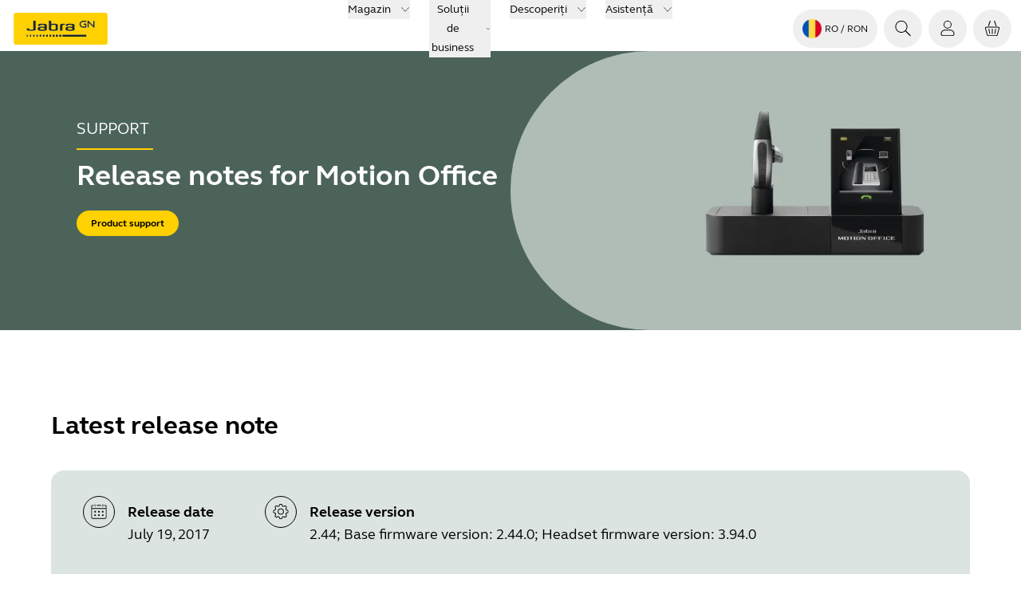

--- FILE ---
content_type: application/javascript; charset=UTF-8
request_url: https://www.jabra.com/_support/_next/static/chunks/vendors-ca072c7bddd031fa.js
body_size: 272972
content:
(self.webpackChunk_N_E=self.webpackChunk_N_E||[]).push([[8096],{136:(e,t,r)=>{"use strict";Object.defineProperty(t,"__esModule",{value:!0}),Object.defineProperty(t,"notFound",{enumerable:!0,get:function(){return i}});let n=""+r(14857).HTTP_ERROR_FALLBACK_ERROR_CODE+";404";function i(){let e=Object.defineProperty(Error(n),"__NEXT_ERROR_CODE",{value:"E394",enumerable:!1,configurable:!0});throw e.digest=n,e}("function"==typeof t.default||"object"==typeof t.default&&null!==t.default)&&void 0===t.default.__esModule&&(Object.defineProperty(t.default,"__esModule",{value:!0}),Object.assign(t.default,t),e.exports=t.default)},286:function(e,t,r){e.exports=function(e){"use strict";var t={name:"me",weekdays:"nedjelja_ponedjeljak_utorak_srijeda_četvrtak_petak_subota".split("_"),months:"januar_februar_mart_april_maj_jun_jul_avgust_septembar_oktobar_novembar_decembar".split("_"),weekStart:1,weekdaysShort:"ned._pon._uto._sri._čet._pet._sub.".split("_"),monthsShort:"jan._feb._mar._apr._maj_jun_jul_avg._sep._okt._nov._dec.".split("_"),weekdaysMin:"ne_po_ut_sr_če_pe_su".split("_"),ordinal:function(e){return e},formats:{LT:"H:mm",LTS:"H:mm:ss",L:"DD.MM.YYYY",LL:"D. MMMM YYYY",LLL:"D. MMMM YYYY H:mm",LLLL:"dddd, D. MMMM YYYY H:mm"}};return(e&&"object"==typeof e&&"default"in e?e:{default:e}).default.locale(t,null,!0),t}(r(39348))},582:e=>{"use strict";e.exports=function(e,t){if(t=t.split(":")[0],!(e*=1))return!1;switch(t){case"http":case"ws":return 80!==e;case"https":case"wss":return 443!==e;case"ftp":return 21!==e;case"gopher":return 70!==e;case"file":return!1}return 0!==e}},718:function(e,t,r){e.exports=function(e){"use strict";var t={name:"ms-my",weekdays:"Ahad_Isnin_Selasa_Rabu_Khamis_Jumaat_Sabtu".split("_"),months:"Januari_Februari_Mac_April_Mei_Jun_Julai_Ogos_September_Oktober_November_Disember".split("_"),weekStart:1,weekdaysShort:"Ahd_Isn_Sel_Rab_Kha_Jum_Sab".split("_"),monthsShort:"Jan_Feb_Mac_Apr_Mei_Jun_Jul_Ogs_Sep_Okt_Nov_Dis".split("_"),weekdaysMin:"Ah_Is_Sl_Rb_Km_Jm_Sb".split("_"),ordinal:function(e){return e},formats:{LT:"HH.mm",LTS:"HH.mm.ss",L:"DD/MM/YYYY",LL:"D MMMM YYYY",LLL:"D MMMM YYYY [pukul] HH.mm",LLLL:"dddd, D MMMM YYYY [pukul] HH.mm"},relativeTime:{future:"dalam %s",past:"%s yang lepas",s:"beberapa saat",m:"seminit",mm:"%d minit",h:"sejam",hh:"%d jam",d:"sehari",dd:"%d hari",M:"sebulan",MM:"%d bulan",y:"setahun",yy:"%d tahun"}};return(e&&"object"==typeof e&&"default"in e?e:{default:e}).default.locale(t,null,!0),t}(r(39348))},1202:function(e,t,r){e.exports=function(e){"use strict";var t={name:"my",weekdays:"တနင်္ဂနွေ_တနင်္လာ_အင်္ဂါ_ဗုဒ္ဓဟူး_ကြာသပတေး_သောကြာ_စနေ".split("_"),months:"ဇန်နဝါရီ_ဖေဖော်ဝါရီ_မတ်_ဧပြီ_မေ_ဇွန်_ဇူလိုင်_သြဂုတ်_စက်တင်ဘာ_အောက်တိုဘာ_နိုဝင်ဘာ_ဒီဇင်ဘာ".split("_"),weekStart:1,weekdaysShort:"နွေ_လာ_ဂါ_ဟူး_ကြာ_သော_နေ".split("_"),monthsShort:"ဇန်_ဖေ_မတ်_ပြီ_မေ_ဇွန်_လိုင်_သြ_စက်_အောက်_နို_ဒီ".split("_"),weekdaysMin:"နွေ_လာ_ဂါ_ဟူး_ကြာ_သော_နေ".split("_"),ordinal:function(e){return e},formats:{LT:"HH:mm",LTS:"HH:mm:ss",L:"DD/MM/YYYY",LL:"D MMMM YYYY",LLL:"D MMMM YYYY HH:mm",LLLL:"dddd D MMMM YYYY HH:mm"},relativeTime:{future:"လာမည့် %s မှာ",past:"လွန်ခဲ့သော %s က",s:"စက္ကန်.အနည်းငယ်",m:"တစ်မိနစ်",mm:"%d မိနစ်",h:"တစ်နာရီ",hh:"%d နာရီ",d:"တစ်ရက်",dd:"%d ရက်",M:"တစ်လ",MM:"%d လ",y:"တစ်နှစ်",yy:"%d နှစ်"}};return(e&&"object"==typeof e&&"default"in e?e:{default:e}).default.locale(t,null,!0),t}(r(39348))},1286:(e,t,r)=>{"use strict";Object.defineProperty(t,"__esModule",{value:!0}),Object.defineProperty(t,"Portal",{enumerable:!0,get:function(){return o}});let n=r(26349),i=r(41492),o=e=>{let{children:t,type:r}=e,[o,a]=(0,n.useState)(null);return(0,n.useEffect)(()=>{let e=document.createElement(r);return document.body.appendChild(e),a(e),()=>{document.body.removeChild(e)}},[r]),o?(0,i.createPortal)(t,o):null};("function"==typeof t.default||"object"==typeof t.default&&null!==t.default)&&void 0===t.default.__esModule&&(Object.defineProperty(t.default,"__esModule",{value:!0}),Object.assign(t.default,t),e.exports=t.default)},1309:(e,t,r)=>{var n="undefined"!=typeof globalThis&&globalThis||"undefined"!=typeof self&&self||void 0!==r.g&&r.g,i=function(){function e(){this.fetch=!1,this.DOMException=n.DOMException}return e.prototype=n,new e}();!function(e){!function(t){var r=void 0!==e&&e||"undefined"!=typeof self&&self||void 0!==r&&r,n={searchParams:"URLSearchParams"in r,iterable:"Symbol"in r&&"iterator"in Symbol,blob:"FileReader"in r&&"Blob"in r&&function(){try{return new Blob,!0}catch(e){return!1}}(),formData:"FormData"in r,arrayBuffer:"ArrayBuffer"in r};if(n.arrayBuffer)var i=["[object Int8Array]","[object Uint8Array]","[object Uint8ClampedArray]","[object Int16Array]","[object Uint16Array]","[object Int32Array]","[object Uint32Array]","[object Float32Array]","[object Float64Array]"],o=ArrayBuffer.isView||function(e){return e&&i.indexOf(Object.prototype.toString.call(e))>-1};function a(e){if("string"!=typeof e&&(e=String(e)),/[^a-z0-9\-#$%&'*+.^_`|~!]/i.test(e)||""===e)throw TypeError('Invalid character in header field name: "'+e+'"');return e.toLowerCase()}function s(e){return"string"!=typeof e&&(e=String(e)),e}function l(e){var t={next:function(){var t=e.shift();return{done:void 0===t,value:t}}};return n.iterable&&(t[Symbol.iterator]=function(){return t}),t}function u(e){this.map={},e instanceof u?e.forEach(function(e,t){this.append(t,e)},this):Array.isArray(e)?e.forEach(function(e){this.append(e[0],e[1])},this):e&&Object.getOwnPropertyNames(e).forEach(function(t){this.append(t,e[t])},this)}function c(e){if(e.bodyUsed)return Promise.reject(TypeError("Already read"));e.bodyUsed=!0}function d(e){return new Promise(function(t,r){e.onload=function(){t(e.result)},e.onerror=function(){r(e.error)}})}function f(e){var t=new FileReader,r=d(t);return t.readAsArrayBuffer(e),r}function h(e){if(e.slice)return e.slice(0);var t=new Uint8Array(e.byteLength);return t.set(new Uint8Array(e)),t.buffer}function p(){return this.bodyUsed=!1,this._initBody=function(e){if(this.bodyUsed=this.bodyUsed,this._bodyInit=e,e)if("string"==typeof e)this._bodyText=e;else if(n.blob&&Blob.prototype.isPrototypeOf(e))this._bodyBlob=e;else if(n.formData&&FormData.prototype.isPrototypeOf(e))this._bodyFormData=e;else if(n.searchParams&&URLSearchParams.prototype.isPrototypeOf(e))this._bodyText=e.toString();else{var t;n.arrayBuffer&&n.blob&&(t=e)&&DataView.prototype.isPrototypeOf(t)?(this._bodyArrayBuffer=h(e.buffer),this._bodyInit=new Blob([this._bodyArrayBuffer])):n.arrayBuffer&&(ArrayBuffer.prototype.isPrototypeOf(e)||o(e))?this._bodyArrayBuffer=h(e):this._bodyText=e=Object.prototype.toString.call(e)}else this._bodyText="";!this.headers.get("content-type")&&("string"==typeof e?this.headers.set("content-type","text/plain;charset=UTF-8"):this._bodyBlob&&this._bodyBlob.type?this.headers.set("content-type",this._bodyBlob.type):n.searchParams&&URLSearchParams.prototype.isPrototypeOf(e)&&this.headers.set("content-type","application/x-www-form-urlencoded;charset=UTF-8"))},n.blob&&(this.blob=function(){var e=c(this);if(e)return e;if(this._bodyBlob)return Promise.resolve(this._bodyBlob);if(this._bodyArrayBuffer)return Promise.resolve(new Blob([this._bodyArrayBuffer]));if(!this._bodyFormData)return Promise.resolve(new Blob([this._bodyText]));throw Error("could not read FormData body as blob")},this.arrayBuffer=function(){if(!this._bodyArrayBuffer)return this.blob().then(f);var e=c(this);return e||(ArrayBuffer.isView(this._bodyArrayBuffer)?Promise.resolve(this._bodyArrayBuffer.buffer.slice(this._bodyArrayBuffer.byteOffset,this._bodyArrayBuffer.byteOffset+this._bodyArrayBuffer.byteLength)):Promise.resolve(this._bodyArrayBuffer))}),this.text=function(){var e,t,r,n=c(this);if(n)return n;if(this._bodyBlob)return e=this._bodyBlob,r=d(t=new FileReader),t.readAsText(e),r;if(this._bodyArrayBuffer)return Promise.resolve(function(e){for(var t=new Uint8Array(e),r=Array(t.length),n=0;n<t.length;n++)r[n]=String.fromCharCode(t[n]);return r.join("")}(this._bodyArrayBuffer));if(!this._bodyFormData)return Promise.resolve(this._bodyText);throw Error("could not read FormData body as text")},n.formData&&(this.formData=function(){return this.text().then(g)}),this.json=function(){return this.text().then(JSON.parse)},this}u.prototype.append=function(e,t){e=a(e),t=s(t);var r=this.map[e];this.map[e]=r?r+", "+t:t},u.prototype.delete=function(e){delete this.map[a(e)]},u.prototype.get=function(e){return e=a(e),this.has(e)?this.map[e]:null},u.prototype.has=function(e){return this.map.hasOwnProperty(a(e))},u.prototype.set=function(e,t){this.map[a(e)]=s(t)},u.prototype.forEach=function(e,t){for(var r in this.map)this.map.hasOwnProperty(r)&&e.call(t,this.map[r],r,this)},u.prototype.keys=function(){var e=[];return this.forEach(function(t,r){e.push(r)}),l(e)},u.prototype.values=function(){var e=[];return this.forEach(function(t){e.push(t)}),l(e)},u.prototype.entries=function(){var e=[];return this.forEach(function(t,r){e.push([r,t])}),l(e)},n.iterable&&(u.prototype[Symbol.iterator]=u.prototype.entries);var m=["DELETE","GET","HEAD","OPTIONS","POST","PUT"];function _(e,t){if(!(this instanceof _))throw TypeError('Please use the "new" operator, this DOM object constructor cannot be called as a function.');var r,n,i=(t=t||{}).body;if(e instanceof _){if(e.bodyUsed)throw TypeError("Already read");this.url=e.url,this.credentials=e.credentials,t.headers||(this.headers=new u(e.headers)),this.method=e.method,this.mode=e.mode,this.signal=e.signal,i||null==e._bodyInit||(i=e._bodyInit,e.bodyUsed=!0)}else this.url=String(e);if(this.credentials=t.credentials||this.credentials||"same-origin",(t.headers||!this.headers)&&(this.headers=new u(t.headers)),this.method=(n=(r=t.method||this.method||"GET").toUpperCase(),m.indexOf(n)>-1?n:r),this.mode=t.mode||this.mode||null,this.signal=t.signal||this.signal,this.referrer=null,("GET"===this.method||"HEAD"===this.method)&&i)throw TypeError("Body not allowed for GET or HEAD requests");if(this._initBody(i),("GET"===this.method||"HEAD"===this.method)&&("no-store"===t.cache||"no-cache"===t.cache)){var o=/([?&])_=[^&]*/;o.test(this.url)?this.url=this.url.replace(o,"$1_="+new Date().getTime()):this.url+=(/\?/.test(this.url)?"&":"?")+"_="+new Date().getTime()}}function g(e){var t=new FormData;return e.trim().split("&").forEach(function(e){if(e){var r=e.split("="),n=r.shift().replace(/\+/g," "),i=r.join("=").replace(/\+/g," ");t.append(decodeURIComponent(n),decodeURIComponent(i))}}),t}function y(e,t){if(!(this instanceof y))throw TypeError('Please use the "new" operator, this DOM object constructor cannot be called as a function.');t||(t={}),this.type="default",this.status=void 0===t.status?200:t.status,this.ok=this.status>=200&&this.status<300,this.statusText=void 0===t.statusText?"":""+t.statusText,this.headers=new u(t.headers),this.url=t.url||"",this._initBody(e)}_.prototype.clone=function(){return new _(this,{body:this._bodyInit})},p.call(_.prototype),p.call(y.prototype),y.prototype.clone=function(){return new y(this._bodyInit,{status:this.status,statusText:this.statusText,headers:new u(this.headers),url:this.url})},y.error=function(){var e=new y(null,{status:0,statusText:""});return e.type="error",e};var v=[301,302,303,307,308];y.redirect=function(e,t){if(-1===v.indexOf(t))throw RangeError("Invalid status code");return new y(null,{status:t,headers:{location:e}})},t.DOMException=r.DOMException;try{new t.DOMException}catch(e){t.DOMException=function(e,t){this.message=e,this.name=t;var r=Error(e);this.stack=r.stack},t.DOMException.prototype=Object.create(Error.prototype),t.DOMException.prototype.constructor=t.DOMException}function b(e,i){return new Promise(function(o,a){var l=new _(e,i);if(l.signal&&l.signal.aborted)return a(new t.DOMException("Aborted","AbortError"));var c=new XMLHttpRequest;function d(){c.abort()}c.onload=function(){var e,t,r={status:c.status,statusText:c.statusText,headers:(e=c.getAllResponseHeaders()||"",t=new u,e.replace(/\r?\n[\t ]+/g," ").split("\r").map(function(e){return 0===e.indexOf("\n")?e.substr(1,e.length):e}).forEach(function(e){var r=e.split(":"),n=r.shift().trim();if(n){var i=r.join(":").trim();t.append(n,i)}}),t)};r.url="responseURL"in c?c.responseURL:r.headers.get("X-Request-URL");var n="response"in c?c.response:c.responseText;setTimeout(function(){o(new y(n,r))},0)},c.onerror=function(){setTimeout(function(){a(TypeError("Network request failed"))},0)},c.ontimeout=function(){setTimeout(function(){a(TypeError("Network request failed"))},0)},c.onabort=function(){setTimeout(function(){a(new t.DOMException("Aborted","AbortError"))},0)},c.open(l.method,function(e){try{return""===e&&r.location.href?r.location.href:e}catch(t){return e}}(l.url),!0),"include"===l.credentials?c.withCredentials=!0:"omit"===l.credentials&&(c.withCredentials=!1),"responseType"in c&&(n.blob?c.responseType="blob":n.arrayBuffer&&l.headers.get("Content-Type")&&-1!==l.headers.get("Content-Type").indexOf("application/octet-stream")&&(c.responseType="arraybuffer")),!i||"object"!=typeof i.headers||i.headers instanceof u?l.headers.forEach(function(e,t){c.setRequestHeader(t,e)}):Object.getOwnPropertyNames(i.headers).forEach(function(e){c.setRequestHeader(e,s(i.headers[e]))}),l.signal&&(l.signal.addEventListener("abort",d),c.onreadystatechange=function(){4===c.readyState&&l.signal.removeEventListener("abort",d)}),c.send(void 0===l._bodyInit?null:l._bodyInit)})}b.polyfill=!0,r.fetch||(r.fetch=b,r.Headers=u,r.Request=_,r.Response=y),t.Headers=u,t.Request=_,t.Response=y,t.fetch=b}({})}(i),i.fetch.ponyfill=!0,delete i.fetch.polyfill;var o=n.fetch?n:i;(t=o.fetch).default=o.fetch,t.fetch=o.fetch,t.Headers=o.Headers,t.Request=o.Request,t.Response=o.Response,e.exports=t},1427:e=>{e.exports.qg=function(e,t){var r=(t=t||{}).preserveNumbers,n={};return(function(e){for(var t,r=[],n=0,i=/url\([^\)]+$/,o="";n<e.length;){if(-1===(t=e.indexOf(";",n))&&(t=e.length),o+=e.substring(n,t),i.test(o)){o+=";",n=t+1;continue}r.push(o),o="",n=t+1}return r})(e).map(function(e){return e.trim()}).filter(Boolean).forEach(function(e){var t,i=e.indexOf(":"),o=e.substr(0,i).trim(),a=e.substr(i+1).trim();r&&!isNaN(parseFloat(t=a))&&isFinite(t)&&(a=Number(a)),n[o]=a}),n}},1575:function(e,t,r){e.exports=function(e){"use strict";var t={name:"az",weekdays:"Bazar_Bazar ertəsi_\xc7ərşənbə axşamı_\xc7ərşənbə_C\xfcmə axşamı_C\xfcmə_Şənbə".split("_"),weekdaysShort:"Baz_BzE_\xc7Ax_\xc7ər_CAx_C\xfcm_Şən".split("_"),weekdaysMin:"Bz_BE_\xc7A_\xc7ə_CA_C\xfc_Şə".split("_"),months:"yanvar_fevral_mart_aprel_may_iyun_iyul_avqust_sentyabr_oktyabr_noyabr_dekabr".split("_"),monthsShort:"yan_fev_mar_apr_may_iyn_iyl_avq_sen_okt_noy_dek".split("_"),weekStart:1,formats:{LT:"H:mm",LTS:"H:mm:ss",L:"DD.MM.YYYY",LL:"D MMMM YYYY г.",LLL:"D MMMM YYYY г., H:mm",LLLL:"dddd, D MMMM YYYY г., H:mm"},relativeTime:{future:"%s sonra",past:"%s əvvəl",s:"bir ne\xe7ə saniyə",m:"bir dəqiqə",mm:"%d dəqiqə",h:"bir saat",hh:"%d saat",d:"bir g\xfcn",dd:"%d g\xfcn",M:"bir ay",MM:"%d ay",y:"bir il",yy:"%d il"},ordinal:function(e){return e}};return(e&&"object"==typeof e&&"default"in e?e:{default:e}).default.locale(t,null,!0),t}(r(39348))},1724:(e,t,r)=>{"use strict";function n(e){return function(){let{cookie:t}=e;if(!t)return{};let{parse:n}=r(21053);return n(Array.isArray(t)?t.join("; "):t)}}Object.defineProperty(t,"__esModule",{value:!0}),Object.defineProperty(t,"getCookieParser",{enumerable:!0,get:function(){return n}})},1901:function(e,t,r){e.exports=function(e){"use strict";var t={name:"it",weekdays:"domenica_luned\xec_marted\xec_mercoled\xec_gioved\xec_venerd\xec_sabato".split("_"),weekdaysShort:"dom_lun_mar_mer_gio_ven_sab".split("_"),weekdaysMin:"do_lu_ma_me_gi_ve_sa".split("_"),months:"gennaio_febbraio_marzo_aprile_maggio_giugno_luglio_agosto_settembre_ottobre_novembre_dicembre".split("_"),weekStart:1,monthsShort:"gen_feb_mar_apr_mag_giu_lug_ago_set_ott_nov_dic".split("_"),formats:{LT:"HH:mm",LTS:"HH:mm:ss",L:"DD/MM/YYYY",LL:"D MMMM YYYY",LLL:"D MMMM YYYY HH:mm",LLLL:"dddd D MMMM YYYY HH:mm"},relativeTime:{future:"tra %s",past:"%s fa",s:"qualche secondo",m:"un minuto",mm:"%d minuti",h:"un' ora",hh:"%d ore",d:"un giorno",dd:"%d giorni",M:"un mese",MM:"%d mesi",y:"un anno",yy:"%d anni"},ordinal:function(e){return e+"\xba"}};return(e&&"object"==typeof e&&"default"in e?e:{default:e}).default.locale(t,null,!0),t}(r(39348))},2831:function(e,t,r){e.exports=function(e){"use strict";var t={name:"en-il",weekdays:"Sunday_Monday_Tuesday_Wednesday_Thursday_Friday_Saturday".split("_"),months:"January_February_March_April_May_June_July_August_September_October_November_December".split("_"),weekdaysShort:"Sun_Mon_Tue_Wed_Thu_Fri_Sat".split("_"),monthsShort:"Jan_Feb_Mar_Apr_May_Jun_Jul_Aug_Sep_Oct_Nov_Dec".split("_"),weekdaysMin:"Su_Mo_Tu_We_Th_Fr_Sa".split("_"),ordinal:function(e){return e},formats:{LT:"HH:mm",LTS:"HH:mm:ss",L:"DD/MM/YYYY",LL:"D MMMM YYYY",LLL:"D MMMM YYYY HH:mm",LLLL:"dddd, D MMMM YYYY HH:mm"},relativeTime:{future:"in %s",past:"%s ago",s:"a few seconds",m:"a minute",mm:"%d minutes",h:"an hour",hh:"%d hours",d:"a day",dd:"%d days",M:"a month",MM:"%d months",y:"a year",yy:"%d years"}};return(e&&"object"==typeof e&&"default"in e?e:{default:e}).default.locale(t,null,!0),t}(r(39348))},2915:(e,t,r)=>{"use strict";r.d(t,{A:()=>n});let n=function(e,t){for(var r=-1,n=null==e?0:e.length,i=Array(n);++r<n;)i[r]=t(e[r],r,e);return i}},3250:function(e,t,r){e.exports=function(e){"use strict";var t={name:"dv",weekdays:"އާދިއްތަ_ހޯމަ_އަންގާރަ_ބުދަ_ބުރާސްފަތި_ހުކުރު_ހޮނިހިރު".split("_"),months:"ޖެނުއަރީ_ފެބްރުއަރީ_މާރިޗު_އޭޕްރީލު_މޭ_ޖޫން_ޖުލައި_އޯގަސްޓު_ސެޕްޓެމްބަރު_އޮކްޓޯބަރު_ނޮވެމްބަރު_ޑިސެމްބަރު".split("_"),weekStart:7,weekdaysShort:"އާދިއްތަ_ހޯމަ_އަންގާރަ_ބުދަ_ބުރާސްފަތި_ހުކުރު_ހޮނިހިރު".split("_"),monthsShort:"ޖެނުއަރީ_ފެބްރުއަރީ_މާރިޗު_އޭޕްރީލު_މޭ_ޖޫން_ޖުލައި_އޯގަސްޓު_ސެޕްޓެމްބަރު_އޮކްޓޯބަރު_ނޮވެމްބަރު_ޑިސެމްބަރު".split("_"),weekdaysMin:"އާދި_ހޯމަ_އަން_ބުދަ_ބުރާ_ހުކު_ހޮނި".split("_"),ordinal:function(e){return e},formats:{LT:"HH:mm",LTS:"HH:mm:ss",L:"D/M/YYYY",LL:"D MMMM YYYY",LLL:"D MMMM YYYY HH:mm",LLLL:"dddd D MMMM YYYY HH:mm"},relativeTime:{future:"ތެރޭގައި %s",past:"ކުރިން %s",s:"ސިކުންތުކޮޅެއް",m:"މިނިޓެއް",mm:"މިނިޓު %d",h:"ގަޑިއިރެއް",hh:"ގަޑިއިރު %d",d:"ދުވަހެއް",dd:"ދުވަސް %d",M:"މަހެއް",MM:"މަސް %d",y:"އަހަރެއް",yy:"އަހަރު %d"}};return(e&&"object"==typeof e&&"default"in e?e:{default:e}).default.locale(t,null,!0),t}(r(39348))},3638:(e,t,r)=>{"use strict";r.d(t,{_:()=>n._});var n=r(45272)},3642:(e,t,r)=>{"use strict";r.d(t,{A:()=>c});let n=function(e,t){for(var r=-1,n=Array(e);++r<e;)n[r]=t(r);return n};var i=r(70214),o=r(46202),a=r(76793),s=r(9518),l=r(75690),u=Object.prototype.hasOwnProperty;let c=function(e,t){var r=(0,o.A)(e),c=!r&&(0,i.A)(e),d=!r&&!c&&(0,a.A)(e),f=!r&&!c&&!d&&(0,l.A)(e),h=r||c||d||f,p=h?n(e.length,String):[],m=p.length;for(var _ in e)(t||u.call(e,_))&&!(h&&("length"==_||d&&("offset"==_||"parent"==_)||f&&("buffer"==_||"byteLength"==_||"byteOffset"==_)||(0,s.A)(_,m)))&&p.push(_);return p}},4347:(e,t,r)=>{"use strict";Object.defineProperty(t,"__esModule",{value:!0}),!function(e,t){for(var r in t)Object.defineProperty(e,r,{enumerable:!0,get:t[r]})}(t,{default:function(){return i},getProperError:function(){return o}});let n=r(34604);function i(e){return"object"==typeof e&&null!==e&&"name"in e&&"message"in e}function o(e){return i(e)?e:Object.defineProperty(Error((0,n.isPlainObject)(e)?function(e){let t=new WeakSet;return JSON.stringify(e,(e,r)=>{if("object"==typeof r&&null!==r){if(t.has(r))return"[Circular]";t.add(r)}return r})}(e):e+""),"__NEXT_ERROR_CODE",{value:"E394",enumerable:!1,configurable:!0})}},4632:(e,t,r)=>{"use strict";r.d(t,{UC:()=>ej,In:()=>eO,q7:()=>eD,p4:()=>eC,ZL:()=>eT,bL:()=>eA,wn:()=>eP,PP:()=>eR,l9:()=>ek,WT:()=>ex,LM:()=>eY});var n=r(26349),i=r(41492);function o(e,[t,r]){return Math.min(r,Math.max(t,e))}var a=r(33716),s=r(88775),l=r(10714),u=r(91844),c=r(14966),d=r(73520),f=r(22658),h=r(90870),p=r(70294),m=r(68212),_=r(31893),g=r(66326),y=r(82987),v=r(62146),b=r(58162),M=r(81285),w=r(61676),S=r(53297),E=Object.freeze({position:"absolute",border:0,width:1,height:1,padding:0,margin:-1,overflow:"hidden",clip:"rect(0, 0, 0, 0)",whiteSpace:"nowrap",wordWrap:"normal"});n.forwardRef((e,t)=>(0,S.jsx)(g.sG.span,{...e,ref:t,style:{...E,...e.style}})).displayName="VisuallyHidden";var L=r(41564),A=r(20773),k=[" ","Enter","ArrowUp","ArrowDown"],x=[" ","Enter"],O="Select",[T,j,Y]=(0,s.N)(O),[D,C]=(0,u.A)(O,[Y,m.Bk]),R=(0,m.Bk)(),[P,N]=D(O),[I,$]=D(O),H=e=>{let{__scopeSelect:t,children:r,open:i,defaultOpen:o,onOpenChange:a,value:s,defaultValue:l,onValueChange:u,dir:d,name:f,autoComplete:h,disabled:_,required:g,form:y}=e,v=R(t),[M,w]=n.useState(null),[E,L]=n.useState(null),[A,k]=n.useState(!1),x=(0,c.jH)(d),[j,Y]=(0,b.i)({prop:i,defaultProp:o??!1,onChange:a,caller:O}),[D,C]=(0,b.i)({prop:s,defaultProp:l,onChange:u,caller:O}),N=n.useRef(null),$=!M||y||!!M.closest("form"),[H,F]=n.useState(new Set),U=Array.from(H).map(e=>e.props.value).join(";");return(0,S.jsx)(m.bL,{...v,children:(0,S.jsxs)(P,{required:g,scope:t,trigger:M,onTriggerChange:w,valueNode:E,onValueNodeChange:L,valueNodeHasChildren:A,onValueNodeHasChildrenChange:k,contentId:(0,p.B)(),value:D,onValueChange:C,open:j,onOpenChange:Y,dir:x,triggerPointerDownPosRef:N,disabled:_,children:[(0,S.jsx)(T.Provider,{scope:t,children:(0,S.jsx)(I,{scope:e.__scopeSelect,onNativeOptionAdd:n.useCallback(e=>{F(t=>new Set(t).add(e))},[]),onNativeOptionRemove:n.useCallback(e=>{F(t=>{let r=new Set(t);return r.delete(e),r})},[]),children:r})}),$?(0,S.jsxs)(ew,{"aria-hidden":!0,required:g,tabIndex:-1,name:f,autoComplete:h,value:D,onChange:e=>C(e.target.value),disabled:_,form:y,children:[void 0===D?(0,S.jsx)("option",{value:""}):null,Array.from(H)]},U):null]})})};H.displayName=O;var F="SelectTrigger",U=n.forwardRef((e,t)=>{let{__scopeSelect:r,disabled:i=!1,...o}=e,s=R(r),u=N(F,r),c=u.disabled||i,d=(0,l.s)(t,u.onTriggerChange),f=j(r),h=n.useRef("touch"),[p,_,y]=eE(e=>{let t=f().filter(e=>!e.disabled),r=t.find(e=>e.value===u.value),n=eL(t,e,r);void 0!==n&&u.onValueChange(n.value)}),v=e=>{c||(u.onOpenChange(!0),y()),e&&(u.triggerPointerDownPosRef.current={x:Math.round(e.pageX),y:Math.round(e.pageY)})};return(0,S.jsx)(m.Mz,{asChild:!0,...s,children:(0,S.jsx)(g.sG.button,{type:"button",role:"combobox","aria-controls":u.contentId,"aria-expanded":u.open,"aria-required":u.required,"aria-autocomplete":"none",dir:u.dir,"data-state":u.open?"open":"closed",disabled:c,"data-disabled":c?"":void 0,"data-placeholder":eS(u.value)?"":void 0,...o,ref:d,onClick:(0,a.mK)(o.onClick,e=>{e.currentTarget.focus(),"mouse"!==h.current&&v(e)}),onPointerDown:(0,a.mK)(o.onPointerDown,e=>{h.current=e.pointerType;let t=e.target;t.hasPointerCapture(e.pointerId)&&t.releasePointerCapture(e.pointerId),0===e.button&&!1===e.ctrlKey&&"mouse"===e.pointerType&&(v(e),e.preventDefault())}),onKeyDown:(0,a.mK)(o.onKeyDown,e=>{let t=""!==p.current;e.ctrlKey||e.altKey||e.metaKey||1!==e.key.length||_(e.key),(!t||" "!==e.key)&&k.includes(e.key)&&(v(),e.preventDefault())})})})});U.displayName=F;var z="SelectValue",B=n.forwardRef((e,t)=>{let{__scopeSelect:r,className:n,style:i,children:o,placeholder:a="",...s}=e,u=N(z,r),{onValueNodeHasChildrenChange:c}=u,d=void 0!==o,f=(0,l.s)(t,u.onValueNodeChange);return(0,M.N)(()=>{c(d)},[c,d]),(0,S.jsx)(g.sG.span,{...s,ref:f,style:{pointerEvents:"none"},children:eS(u.value)?(0,S.jsx)(S.Fragment,{children:a}):o})});B.displayName=z;var q=n.forwardRef((e,t)=>{let{__scopeSelect:r,children:n,...i}=e;return(0,S.jsx)(g.sG.span,{"aria-hidden":!0,...i,ref:t,children:n||"▼"})});q.displayName="SelectIcon";var W=e=>(0,S.jsx)(_.Z,{asChild:!0,...e});W.displayName="SelectPortal";var G="SelectContent",V=n.forwardRef((e,t)=>{let r=N(G,e.__scopeSelect),[o,a]=n.useState();return((0,M.N)(()=>{a(new DocumentFragment)},[]),r.open)?(0,S.jsx)(Q,{...e,ref:t}):o?i.createPortal((0,S.jsx)(K,{scope:e.__scopeSelect,children:(0,S.jsx)(T.Slot,{scope:e.__scopeSelect,children:(0,S.jsx)("div",{children:e.children})})}),o):null});V.displayName=G;var[K,J]=D(G),X=(0,y.TL)("SelectContent.RemoveScroll"),Q=n.forwardRef((e,t)=>{let{__scopeSelect:r,position:i="item-aligned",onCloseAutoFocus:o,onEscapeKeyDown:s,onPointerDownOutside:u,side:c,sideOffset:p,align:m,alignOffset:_,arrowPadding:g,collisionBoundary:y,collisionPadding:v,sticky:b,hideWhenDetached:M,avoidCollisions:w,...E}=e,k=N(G,r),[x,O]=n.useState(null),[T,Y]=n.useState(null),D=(0,l.s)(t,e=>O(e)),[C,R]=n.useState(null),[P,I]=n.useState(null),$=j(r),[H,F]=n.useState(!1),U=n.useRef(!1);n.useEffect(()=>{if(x)return(0,L.Eq)(x)},[x]),(0,f.Oh)();let z=n.useCallback(e=>{let[t,...r]=$().map(e=>e.ref.current),[n]=r.slice(-1),i=document.activeElement;for(let r of e)if(r===i||(r?.scrollIntoView({block:"nearest"}),r===t&&T&&(T.scrollTop=0),r===n&&T&&(T.scrollTop=T.scrollHeight),r?.focus(),document.activeElement!==i))return},[$,T]),B=n.useCallback(()=>z([C,x]),[z,C,x]);n.useEffect(()=>{H&&B()},[H,B]);let{onOpenChange:q,triggerPointerDownPosRef:W}=k;n.useEffect(()=>{if(x){let e={x:0,y:0},t=t=>{e={x:Math.abs(Math.round(t.pageX)-(W.current?.x??0)),y:Math.abs(Math.round(t.pageY)-(W.current?.y??0))}},r=r=>{e.x<=10&&e.y<=10?r.preventDefault():x.contains(r.target)||q(!1),document.removeEventListener("pointermove",t),W.current=null};return null!==W.current&&(document.addEventListener("pointermove",t),document.addEventListener("pointerup",r,{capture:!0,once:!0})),()=>{document.removeEventListener("pointermove",t),document.removeEventListener("pointerup",r,{capture:!0})}}},[x,q,W]),n.useEffect(()=>{let e=()=>q(!1);return window.addEventListener("blur",e),window.addEventListener("resize",e),()=>{window.removeEventListener("blur",e),window.removeEventListener("resize",e)}},[q]);let[V,J]=eE(e=>{let t=$().filter(e=>!e.disabled),r=t.find(e=>e.ref.current===document.activeElement),n=eL(t,e,r);n&&setTimeout(()=>n.ref.current.focus())}),Q=n.useCallback((e,t,r)=>{let n=!U.current&&!r;(void 0!==k.value&&k.value===t||n)&&(R(e),n&&(U.current=!0))},[k.value]),et=n.useCallback(()=>x?.focus(),[x]),er=n.useCallback((e,t,r)=>{let n=!U.current&&!r;(void 0!==k.value&&k.value===t||n)&&I(e)},[k.value]),en="popper"===i?ee:Z,ei=en===ee?{side:c,sideOffset:p,align:m,alignOffset:_,arrowPadding:g,collisionBoundary:y,collisionPadding:v,sticky:b,hideWhenDetached:M,avoidCollisions:w}:{};return(0,S.jsx)(K,{scope:r,content:x,viewport:T,onViewportChange:Y,itemRefCallback:Q,selectedItem:C,onItemLeave:et,itemTextRefCallback:er,focusSelectedItem:B,selectedItemText:P,position:i,isPositioned:H,searchRef:V,children:(0,S.jsx)(A.A,{as:X,allowPinchZoom:!0,children:(0,S.jsx)(h.n,{asChild:!0,trapped:k.open,onMountAutoFocus:e=>{e.preventDefault()},onUnmountAutoFocus:(0,a.mK)(o,e=>{k.trigger?.focus({preventScroll:!0}),e.preventDefault()}),children:(0,S.jsx)(d.qW,{asChild:!0,disableOutsidePointerEvents:!0,onEscapeKeyDown:s,onPointerDownOutside:u,onFocusOutside:e=>e.preventDefault(),onDismiss:()=>k.onOpenChange(!1),children:(0,S.jsx)(en,{role:"listbox",id:k.contentId,"data-state":k.open?"open":"closed",dir:k.dir,onContextMenu:e=>e.preventDefault(),...E,...ei,onPlaced:()=>F(!0),ref:D,style:{display:"flex",flexDirection:"column",outline:"none",...E.style},onKeyDown:(0,a.mK)(E.onKeyDown,e=>{let t=e.ctrlKey||e.altKey||e.metaKey;if("Tab"===e.key&&e.preventDefault(),t||1!==e.key.length||J(e.key),["ArrowUp","ArrowDown","Home","End"].includes(e.key)){let t=$().filter(e=>!e.disabled).map(e=>e.ref.current);if(["ArrowUp","End"].includes(e.key)&&(t=t.slice().reverse()),["ArrowUp","ArrowDown"].includes(e.key)){let r=e.target,n=t.indexOf(r);t=t.slice(n+1)}setTimeout(()=>z(t)),e.preventDefault()}})})})})})})});Q.displayName="SelectContentImpl";var Z=n.forwardRef((e,t)=>{let{__scopeSelect:r,onPlaced:i,...a}=e,s=N(G,r),u=J(G,r),[c,d]=n.useState(null),[f,h]=n.useState(null),p=(0,l.s)(t,e=>h(e)),m=j(r),_=n.useRef(!1),y=n.useRef(!0),{viewport:v,selectedItem:b,selectedItemText:w,focusSelectedItem:E}=u,L=n.useCallback(()=>{if(s.trigger&&s.valueNode&&c&&f&&v&&b&&w){let e=s.trigger.getBoundingClientRect(),t=f.getBoundingClientRect(),r=s.valueNode.getBoundingClientRect(),n=w.getBoundingClientRect();if("rtl"!==s.dir){let i=n.left-t.left,a=r.left-i,s=e.left-a,l=e.width+s,u=Math.max(l,t.width),d=o(a,[10,Math.max(10,window.innerWidth-10-u)]);c.style.minWidth=l+"px",c.style.left=d+"px"}else{let i=t.right-n.right,a=window.innerWidth-r.right-i,s=window.innerWidth-e.right-a,l=e.width+s,u=Math.max(l,t.width),d=o(a,[10,Math.max(10,window.innerWidth-10-u)]);c.style.minWidth=l+"px",c.style.right=d+"px"}let a=m(),l=window.innerHeight-20,u=v.scrollHeight,d=window.getComputedStyle(f),h=parseInt(d.borderTopWidth,10),p=parseInt(d.paddingTop,10),g=parseInt(d.borderBottomWidth,10),y=h+p+u+parseInt(d.paddingBottom,10)+g,M=Math.min(5*b.offsetHeight,y),S=window.getComputedStyle(v),E=parseInt(S.paddingTop,10),L=parseInt(S.paddingBottom,10),A=e.top+e.height/2-10,k=b.offsetHeight/2,x=h+p+(b.offsetTop+k);if(x<=A){let e=a.length>0&&b===a[a.length-1].ref.current;c.style.bottom="0px";let t=Math.max(l-A,k+(e?L:0)+(f.clientHeight-v.offsetTop-v.offsetHeight)+g);c.style.height=x+t+"px"}else{let e=a.length>0&&b===a[0].ref.current;c.style.top="0px";let t=Math.max(A,h+v.offsetTop+(e?E:0)+k);c.style.height=t+(y-x)+"px",v.scrollTop=x-A+v.offsetTop}c.style.margin="10px 0",c.style.minHeight=M+"px",c.style.maxHeight=l+"px",i?.(),requestAnimationFrame(()=>_.current=!0)}},[m,s.trigger,s.valueNode,c,f,v,b,w,s.dir,i]);(0,M.N)(()=>L(),[L]);let[A,k]=n.useState();(0,M.N)(()=>{f&&k(window.getComputedStyle(f).zIndex)},[f]);let x=n.useCallback(e=>{e&&!0===y.current&&(L(),E?.(),y.current=!1)},[L,E]);return(0,S.jsx)(et,{scope:r,contentWrapper:c,shouldExpandOnScrollRef:_,onScrollButtonChange:x,children:(0,S.jsx)("div",{ref:d,style:{display:"flex",flexDirection:"column",position:"fixed",zIndex:A},children:(0,S.jsx)(g.sG.div,{...a,ref:p,style:{boxSizing:"border-box",maxHeight:"100%",...a.style}})})})});Z.displayName="SelectItemAlignedPosition";var ee=n.forwardRef((e,t)=>{let{__scopeSelect:r,align:n="start",collisionPadding:i=10,...o}=e,a=R(r);return(0,S.jsx)(m.UC,{...a,...o,ref:t,align:n,collisionPadding:i,style:{boxSizing:"border-box",...o.style,"--radix-select-content-transform-origin":"var(--radix-popper-transform-origin)","--radix-select-content-available-width":"var(--radix-popper-available-width)","--radix-select-content-available-height":"var(--radix-popper-available-height)","--radix-select-trigger-width":"var(--radix-popper-anchor-width)","--radix-select-trigger-height":"var(--radix-popper-anchor-height)"}})});ee.displayName="SelectPopperPosition";var[et,er]=D(G,{}),en="SelectViewport",ei=n.forwardRef((e,t)=>{let{__scopeSelect:r,nonce:i,...o}=e,s=J(en,r),u=er(en,r),c=(0,l.s)(t,s.onViewportChange),d=n.useRef(0);return(0,S.jsxs)(S.Fragment,{children:[(0,S.jsx)("style",{dangerouslySetInnerHTML:{__html:"[data-radix-select-viewport]{scrollbar-width:none;-ms-overflow-style:none;-webkit-overflow-scrolling:touch;}[data-radix-select-viewport]::-webkit-scrollbar{display:none}"},nonce:i}),(0,S.jsx)(T.Slot,{scope:r,children:(0,S.jsx)(g.sG.div,{"data-radix-select-viewport":"",role:"presentation",...o,ref:c,style:{position:"relative",flex:1,overflow:"hidden auto",...o.style},onScroll:(0,a.mK)(o.onScroll,e=>{let t=e.currentTarget,{contentWrapper:r,shouldExpandOnScrollRef:n}=u;if(n?.current&&r){let e=Math.abs(d.current-t.scrollTop);if(e>0){let n=window.innerHeight-20,i=Math.max(parseFloat(r.style.minHeight),parseFloat(r.style.height));if(i<n){let o=i+e,a=Math.min(n,o),s=o-a;r.style.height=a+"px","0px"===r.style.bottom&&(t.scrollTop=s>0?s:0,r.style.justifyContent="flex-end")}}}d.current=t.scrollTop})})})]})});ei.displayName=en;var eo="SelectGroup",[ea,es]=D(eo);n.forwardRef((e,t)=>{let{__scopeSelect:r,...n}=e,i=(0,p.B)();return(0,S.jsx)(ea,{scope:r,id:i,children:(0,S.jsx)(g.sG.div,{role:"group","aria-labelledby":i,...n,ref:t})})}).displayName=eo;var el="SelectLabel";n.forwardRef((e,t)=>{let{__scopeSelect:r,...n}=e,i=es(el,r);return(0,S.jsx)(g.sG.div,{id:i.id,...n,ref:t})}).displayName=el;var eu="SelectItem",[ec,ed]=D(eu),ef=n.forwardRef((e,t)=>{let{__scopeSelect:r,value:i,disabled:o=!1,textValue:s,...u}=e,c=N(eu,r),d=J(eu,r),f=c.value===i,[h,m]=n.useState(s??""),[_,y]=n.useState(!1),v=(0,l.s)(t,e=>d.itemRefCallback?.(e,i,o)),b=(0,p.B)(),M=n.useRef("touch"),w=()=>{o||(c.onValueChange(i),c.onOpenChange(!1))};if(""===i)throw Error("A <Select.Item /> must have a value prop that is not an empty string. This is because the Select value can be set to an empty string to clear the selection and show the placeholder.");return(0,S.jsx)(ec,{scope:r,value:i,disabled:o,textId:b,isSelected:f,onItemTextChange:n.useCallback(e=>{m(t=>t||(e?.textContent??"").trim())},[]),children:(0,S.jsx)(T.ItemSlot,{scope:r,value:i,disabled:o,textValue:h,children:(0,S.jsx)(g.sG.div,{role:"option","aria-labelledby":b,"data-highlighted":_?"":void 0,"aria-selected":f&&_,"data-state":f?"checked":"unchecked","aria-disabled":o||void 0,"data-disabled":o?"":void 0,tabIndex:o?void 0:-1,...u,ref:v,onFocus:(0,a.mK)(u.onFocus,()=>y(!0)),onBlur:(0,a.mK)(u.onBlur,()=>y(!1)),onClick:(0,a.mK)(u.onClick,()=>{"mouse"!==M.current&&w()}),onPointerUp:(0,a.mK)(u.onPointerUp,()=>{"mouse"===M.current&&w()}),onPointerDown:(0,a.mK)(u.onPointerDown,e=>{M.current=e.pointerType}),onPointerMove:(0,a.mK)(u.onPointerMove,e=>{M.current=e.pointerType,o?d.onItemLeave?.():"mouse"===M.current&&e.currentTarget.focus({preventScroll:!0})}),onPointerLeave:(0,a.mK)(u.onPointerLeave,e=>{e.currentTarget===document.activeElement&&d.onItemLeave?.()}),onKeyDown:(0,a.mK)(u.onKeyDown,e=>{(d.searchRef?.current===""||" "!==e.key)&&(x.includes(e.key)&&w()," "===e.key&&e.preventDefault())})})})})});ef.displayName=eu;var eh="SelectItemText",ep=n.forwardRef((e,t)=>{let{__scopeSelect:r,className:o,style:a,...s}=e,u=N(eh,r),c=J(eh,r),d=ed(eh,r),f=$(eh,r),[h,p]=n.useState(null),m=(0,l.s)(t,e=>p(e),d.onItemTextChange,e=>c.itemTextRefCallback?.(e,d.value,d.disabled)),_=h?.textContent,y=n.useMemo(()=>(0,S.jsx)("option",{value:d.value,disabled:d.disabled,children:_},d.value),[d.disabled,d.value,_]),{onNativeOptionAdd:v,onNativeOptionRemove:b}=f;return(0,M.N)(()=>(v(y),()=>b(y)),[v,b,y]),(0,S.jsxs)(S.Fragment,{children:[(0,S.jsx)(g.sG.span,{id:d.textId,...s,ref:m}),d.isSelected&&u.valueNode&&!u.valueNodeHasChildren?i.createPortal(s.children,u.valueNode):null]})});ep.displayName=eh;var em="SelectItemIndicator";n.forwardRef((e,t)=>{let{__scopeSelect:r,...n}=e;return ed(em,r).isSelected?(0,S.jsx)(g.sG.span,{"aria-hidden":!0,...n,ref:t}):null}).displayName=em;var e_="SelectScrollUpButton",eg=n.forwardRef((e,t)=>{let r=J(e_,e.__scopeSelect),i=er(e_,e.__scopeSelect),[o,a]=n.useState(!1),s=(0,l.s)(t,i.onScrollButtonChange);return(0,M.N)(()=>{if(r.viewport&&r.isPositioned){let e=function(){a(t.scrollTop>0)},t=r.viewport;return e(),t.addEventListener("scroll",e),()=>t.removeEventListener("scroll",e)}},[r.viewport,r.isPositioned]),o?(0,S.jsx)(eb,{...e,ref:s,onAutoScroll:()=>{let{viewport:e,selectedItem:t}=r;e&&t&&(e.scrollTop=e.scrollTop-t.offsetHeight)}}):null});eg.displayName=e_;var ey="SelectScrollDownButton",ev=n.forwardRef((e,t)=>{let r=J(ey,e.__scopeSelect),i=er(ey,e.__scopeSelect),[o,a]=n.useState(!1),s=(0,l.s)(t,i.onScrollButtonChange);return(0,M.N)(()=>{if(r.viewport&&r.isPositioned){let e=function(){let e=t.scrollHeight-t.clientHeight;a(Math.ceil(t.scrollTop)<e)},t=r.viewport;return e(),t.addEventListener("scroll",e),()=>t.removeEventListener("scroll",e)}},[r.viewport,r.isPositioned]),o?(0,S.jsx)(eb,{...e,ref:s,onAutoScroll:()=>{let{viewport:e,selectedItem:t}=r;e&&t&&(e.scrollTop=e.scrollTop+t.offsetHeight)}}):null});ev.displayName=ey;var eb=n.forwardRef((e,t)=>{let{__scopeSelect:r,onAutoScroll:i,...o}=e,s=J("SelectScrollButton",r),l=n.useRef(null),u=j(r),c=n.useCallback(()=>{null!==l.current&&(window.clearInterval(l.current),l.current=null)},[]);return n.useEffect(()=>()=>c(),[c]),(0,M.N)(()=>{let e=u().find(e=>e.ref.current===document.activeElement);e?.ref.current?.scrollIntoView({block:"nearest"})},[u]),(0,S.jsx)(g.sG.div,{"aria-hidden":!0,...o,ref:t,style:{flexShrink:0,...o.style},onPointerDown:(0,a.mK)(o.onPointerDown,()=>{null===l.current&&(l.current=window.setInterval(i,50))}),onPointerMove:(0,a.mK)(o.onPointerMove,()=>{s.onItemLeave?.(),null===l.current&&(l.current=window.setInterval(i,50))}),onPointerLeave:(0,a.mK)(o.onPointerLeave,()=>{c()})})});n.forwardRef((e,t)=>{let{__scopeSelect:r,...n}=e;return(0,S.jsx)(g.sG.div,{"aria-hidden":!0,...n,ref:t})}).displayName="SelectSeparator";var eM="SelectArrow";n.forwardRef((e,t)=>{let{__scopeSelect:r,...n}=e,i=R(r),o=N(eM,r),a=J(eM,r);return o.open&&"popper"===a.position?(0,S.jsx)(m.i3,{...i,...n,ref:t}):null}).displayName=eM;var ew=n.forwardRef(({__scopeSelect:e,value:t,...r},i)=>{let o=n.useRef(null),a=(0,l.s)(i,o),s=(0,w.Z)(t);return n.useEffect(()=>{let e=o.current;if(!e)return;let r=Object.getOwnPropertyDescriptor(window.HTMLSelectElement.prototype,"value").set;if(s!==t&&r){let n=new Event("change",{bubbles:!0});r.call(e,t),e.dispatchEvent(n)}},[s,t]),(0,S.jsx)(g.sG.select,{...r,style:{...E,...r.style},ref:a,defaultValue:t})});function eS(e){return""===e||void 0===e}function eE(e){let t=(0,v.c)(e),r=n.useRef(""),i=n.useRef(0),o=n.useCallback(e=>{let n=r.current+e;t(n),function e(t){r.current=t,window.clearTimeout(i.current),""!==t&&(i.current=window.setTimeout(()=>e(""),1e3))}(n)},[t]),a=n.useCallback(()=>{r.current="",window.clearTimeout(i.current)},[]);return n.useEffect(()=>()=>window.clearTimeout(i.current),[]),[r,o,a]}function eL(e,t,r){var n,i;let o=t.length>1&&Array.from(t).every(e=>e===t[0])?t[0]:t,a=r?e.indexOf(r):-1,s=(n=e,i=Math.max(a,0),n.map((e,t)=>n[(i+t)%n.length]));1===o.length&&(s=s.filter(e=>e!==r));let l=s.find(e=>e.textValue.toLowerCase().startsWith(o.toLowerCase()));return l!==r?l:void 0}ew.displayName="SelectBubbleInput";var eA=H,ek=U,ex=B,eO=q,eT=W,ej=V,eY=ei,eD=ef,eC=ep,eR=eg,eP=ev},4724:(e,t)=>{"use strict";function r(e){let t={};for(let[r,n]of e.entries()){let e=t[r];void 0===e?t[r]=n:Array.isArray(e)?e.push(n):t[r]=[e,n]}return t}function n(e){return"string"==typeof e?e:("number"!=typeof e||isNaN(e))&&"boolean"!=typeof e?"":String(e)}function i(e){let t=new URLSearchParams;for(let[r,i]of Object.entries(e))if(Array.isArray(i))for(let e of i)t.append(r,n(e));else t.set(r,n(i));return t}function o(e){for(var t=arguments.length,r=Array(t>1?t-1:0),n=1;n<t;n++)r[n-1]=arguments[n];for(let t of r){for(let r of t.keys())e.delete(r);for(let[r,n]of t.entries())e.append(r,n)}return e}Object.defineProperty(t,"__esModule",{value:!0}),!function(e,t){for(var r in t)Object.defineProperty(e,r,{enumerable:!0,get:t[r]})}(t,{assign:function(){return o},searchParamsToUrlQuery:function(){return r},urlQueryToSearchParams:function(){return i}})},4867:(e,t,r)=>{"use strict";Object.defineProperty(t,"__esModule",{value:!0}),!function(e,t){for(var r in t)Object.defineProperty(e,r,{enumerable:!0,get:t[r]})}(t,{HTML_LIMITED_BOT_UA_RE:function(){return n.HTML_LIMITED_BOT_UA_RE},HTML_LIMITED_BOT_UA_RE_STRING:function(){return o},getBotType:function(){return l},isBot:function(){return s}});let n=r(50331),i=/Googlebot(?!-)|Googlebot$/i,o=n.HTML_LIMITED_BOT_UA_RE.source;function a(e){return n.HTML_LIMITED_BOT_UA_RE.test(e)}function s(e){return i.test(e)||a(e)}function l(e){return i.test(e)?"dom":a(e)?"html":void 0}},4902:(e,t,r)=>{"use strict";r.d(t,{C6:()=>i,Cl:()=>o,Ju:()=>u,Tt:()=>a,YH:()=>l,aN:()=>d,fX:()=>f,sH:()=>s,zs:()=>c});var n=function(e,t){return(n=Object.setPrototypeOf||({__proto__:[]})instanceof Array&&function(e,t){e.__proto__=t}||function(e,t){for(var r in t)Object.prototype.hasOwnProperty.call(t,r)&&(e[r]=t[r])})(e,t)};function i(e,t){if("function"!=typeof t&&null!==t)throw TypeError("Class extends value "+String(t)+" is not a constructor or null");function r(){this.constructor=e}n(e,t),e.prototype=null===t?Object.create(t):(r.prototype=t.prototype,new r)}var o=function(){return(o=Object.assign||function(e){for(var t,r=1,n=arguments.length;r<n;r++)for(var i in t=arguments[r])Object.prototype.hasOwnProperty.call(t,i)&&(e[i]=t[i]);return e}).apply(this,arguments)};function a(e,t){var r={};for(var n in e)Object.prototype.hasOwnProperty.call(e,n)&&0>t.indexOf(n)&&(r[n]=e[n]);if(null!=e&&"function"==typeof Object.getOwnPropertySymbols)for(var i=0,n=Object.getOwnPropertySymbols(e);i<n.length;i++)0>t.indexOf(n[i])&&Object.prototype.propertyIsEnumerable.call(e,n[i])&&(r[n[i]]=e[n[i]]);return r}function s(e,t,r,n){return new(r||(r=Promise))(function(i,o){function a(e){try{l(n.next(e))}catch(e){o(e)}}function s(e){try{l(n.throw(e))}catch(e){o(e)}}function l(e){var t;e.done?i(e.value):((t=e.value)instanceof r?t:new r(function(e){e(t)})).then(a,s)}l((n=n.apply(e,t||[])).next())})}function l(e,t){var r,n,i,o={label:0,sent:function(){if(1&i[0])throw i[1];return i[1]},trys:[],ops:[]},a=Object.create(("function"==typeof Iterator?Iterator:Object).prototype);return a.next=s(0),a.throw=s(1),a.return=s(2),"function"==typeof Symbol&&(a[Symbol.iterator]=function(){return this}),a;function s(s){return function(l){var u=[s,l];if(r)throw TypeError("Generator is already executing.");for(;a&&(a=0,u[0]&&(o=0)),o;)try{if(r=1,n&&(i=2&u[0]?n.return:u[0]?n.throw||((i=n.return)&&i.call(n),0):n.next)&&!(i=i.call(n,u[1])).done)return i;switch(n=0,i&&(u=[2&u[0],i.value]),u[0]){case 0:case 1:i=u;break;case 4:return o.label++,{value:u[1],done:!1};case 5:o.label++,n=u[1],u=[0];continue;case 7:u=o.ops.pop(),o.trys.pop();continue;default:if(!(i=(i=o.trys).length>0&&i[i.length-1])&&(6===u[0]||2===u[0])){o=0;continue}if(3===u[0]&&(!i||u[1]>i[0]&&u[1]<i[3])){o.label=u[1];break}if(6===u[0]&&o.label<i[1]){o.label=i[1],i=u;break}if(i&&o.label<i[2]){o.label=i[2],o.ops.push(u);break}i[2]&&o.ops.pop(),o.trys.pop();continue}u=t.call(e,o)}catch(e){u=[6,e],n=0}finally{r=i=0}if(5&u[0])throw u[1];return{value:u[0]?u[1]:void 0,done:!0}}}}function u(e){var t="function"==typeof Symbol&&Symbol.iterator,r=t&&e[t],n=0;if(r)return r.call(e);if(e&&"number"==typeof e.length)return{next:function(){return e&&n>=e.length&&(e=void 0),{value:e&&e[n++],done:!e}}};throw TypeError(t?"Object is not iterable.":"Symbol.iterator is not defined.")}function c(e,t){var r="function"==typeof Symbol&&e[Symbol.iterator];if(!r)return e;var n,i,o=r.call(e),a=[];try{for(;(void 0===t||t-- >0)&&!(n=o.next()).done;)a.push(n.value)}catch(e){i={error:e}}finally{try{n&&!n.done&&(r=o.return)&&r.call(o)}finally{if(i)throw i.error}}return a}function d(){for(var e=0,t=0,r=arguments.length;t<r;t++)e+=arguments[t].length;for(var n=Array(e),i=0,t=0;t<r;t++)for(var o=arguments[t],a=0,s=o.length;a<s;a++,i++)n[i]=o[a];return n}function f(e,t,r){if(r||2==arguments.length)for(var n,i=0,o=t.length;i<o;i++)!n&&i in t||(n||(n=Array.prototype.slice.call(t,0,i)),n[i]=t[i]);return e.concat(n||Array.prototype.slice.call(t))}Object.create;Object.create,"function"==typeof SuppressedError&&SuppressedError},5153:e=>{!function(){var t={675:function(e,t){"use strict";t.byteLength=function(e){var t=l(e),r=t[0],n=t[1];return(r+n)*3/4-n},t.toByteArray=function(e){var t,r,o=l(e),a=o[0],s=o[1],u=new i((a+s)*3/4-s),c=0,d=s>0?a-4:a;for(r=0;r<d;r+=4)t=n[e.charCodeAt(r)]<<18|n[e.charCodeAt(r+1)]<<12|n[e.charCodeAt(r+2)]<<6|n[e.charCodeAt(r+3)],u[c++]=t>>16&255,u[c++]=t>>8&255,u[c++]=255&t;return 2===s&&(t=n[e.charCodeAt(r)]<<2|n[e.charCodeAt(r+1)]>>4,u[c++]=255&t),1===s&&(t=n[e.charCodeAt(r)]<<10|n[e.charCodeAt(r+1)]<<4|n[e.charCodeAt(r+2)]>>2,u[c++]=t>>8&255,u[c++]=255&t),u},t.fromByteArray=function(e){for(var t,n=e.length,i=n%3,o=[],a=0,s=n-i;a<s;a+=16383)o.push(function(e,t,n){for(var i,o=[],a=t;a<n;a+=3)i=(e[a]<<16&0xff0000)+(e[a+1]<<8&65280)+(255&e[a+2]),o.push(r[i>>18&63]+r[i>>12&63]+r[i>>6&63]+r[63&i]);return o.join("")}(e,a,a+16383>s?s:a+16383));return 1===i?o.push(r[(t=e[n-1])>>2]+r[t<<4&63]+"=="):2===i&&o.push(r[(t=(e[n-2]<<8)+e[n-1])>>10]+r[t>>4&63]+r[t<<2&63]+"="),o.join("")};for(var r=[],n=[],i="undefined"!=typeof Uint8Array?Uint8Array:Array,o="ABCDEFGHIJKLMNOPQRSTUVWXYZabcdefghijklmnopqrstuvwxyz0123456789+/",a=0,s=o.length;a<s;++a)r[a]=o[a],n[o.charCodeAt(a)]=a;function l(e){var t=e.length;if(t%4>0)throw Error("Invalid string. Length must be a multiple of 4");var r=e.indexOf("=");-1===r&&(r=t);var n=r===t?0:4-r%4;return[r,n]}n[45]=62,n[95]=63},72:function(e,t,r){"use strict";var n=r(675),i=r(783),o="function"==typeof Symbol&&"function"==typeof Symbol.for?Symbol.for("nodejs.util.inspect.custom"):null;function a(e){if(e>0x7fffffff)throw RangeError('The value "'+e+'" is invalid for option "size"');var t=new Uint8Array(e);return Object.setPrototypeOf(t,s.prototype),t}function s(e,t,r){if("number"==typeof e){if("string"==typeof t)throw TypeError('The "string" argument must be of type string. Received type number');return c(e)}return l(e,t,r)}function l(e,t,r){if("string"==typeof e){var n=e,i=t;if(("string"!=typeof i||""===i)&&(i="utf8"),!s.isEncoding(i))throw TypeError("Unknown encoding: "+i);var o=0|h(n,i),l=a(o),u=l.write(n,i);return u!==o&&(l=l.slice(0,u)),l}if(ArrayBuffer.isView(e))return d(e);if(null==e)throw TypeError("The first argument must be one of type string, Buffer, ArrayBuffer, Array, or Array-like Object. Received type "+typeof e);if(O(e,ArrayBuffer)||e&&O(e.buffer,ArrayBuffer)||"undefined"!=typeof SharedArrayBuffer&&(O(e,SharedArrayBuffer)||e&&O(e.buffer,SharedArrayBuffer)))return function(e,t,r){var n;if(t<0||e.byteLength<t)throw RangeError('"offset" is outside of buffer bounds');if(e.byteLength<t+(r||0))throw RangeError('"length" is outside of buffer bounds');return Object.setPrototypeOf(n=void 0===t&&void 0===r?new Uint8Array(e):void 0===r?new Uint8Array(e,t):new Uint8Array(e,t,r),s.prototype),n}(e,t,r);if("number"==typeof e)throw TypeError('The "value" argument must not be of type number. Received type number');var c=e.valueOf&&e.valueOf();if(null!=c&&c!==e)return s.from(c,t,r);var p=function(e){if(s.isBuffer(e)){var t=0|f(e.length),r=a(t);return 0===r.length||e.copy(r,0,0,t),r}return void 0!==e.length?"number"!=typeof e.length||function(e){return e!=e}(e.length)?a(0):d(e):"Buffer"===e.type&&Array.isArray(e.data)?d(e.data):void 0}(e);if(p)return p;if("undefined"!=typeof Symbol&&null!=Symbol.toPrimitive&&"function"==typeof e[Symbol.toPrimitive])return s.from(e[Symbol.toPrimitive]("string"),t,r);throw TypeError("The first argument must be one of type string, Buffer, ArrayBuffer, Array, or Array-like Object. Received type "+typeof e)}function u(e){if("number"!=typeof e)throw TypeError('"size" argument must be of type number');if(e<0)throw RangeError('The value "'+e+'" is invalid for option "size"')}function c(e){return u(e),a(e<0?0:0|f(e))}function d(e){for(var t=e.length<0?0:0|f(e.length),r=a(t),n=0;n<t;n+=1)r[n]=255&e[n];return r}t.Buffer=s,t.SlowBuffer=function(e){return+e!=e&&(e=0),s.alloc(+e)},t.INSPECT_MAX_BYTES=50,t.kMaxLength=0x7fffffff,s.TYPED_ARRAY_SUPPORT=function(){try{var e=new Uint8Array(1),t={foo:function(){return 42}};return Object.setPrototypeOf(t,Uint8Array.prototype),Object.setPrototypeOf(e,t),42===e.foo()}catch(e){return!1}}(),s.TYPED_ARRAY_SUPPORT||"undefined"==typeof console||"function"!=typeof console.error||console.error("This browser lacks typed array (Uint8Array) support which is required by `buffer` v5.x. Use `buffer` v4.x if you require old browser support."),Object.defineProperty(s.prototype,"parent",{enumerable:!0,get:function(){if(s.isBuffer(this))return this.buffer}}),Object.defineProperty(s.prototype,"offset",{enumerable:!0,get:function(){if(s.isBuffer(this))return this.byteOffset}}),s.poolSize=8192,s.from=function(e,t,r){return l(e,t,r)},Object.setPrototypeOf(s.prototype,Uint8Array.prototype),Object.setPrototypeOf(s,Uint8Array),s.alloc=function(e,t,r){return(u(e),e<=0)?a(e):void 0!==t?"string"==typeof r?a(e).fill(t,r):a(e).fill(t):a(e)},s.allocUnsafe=function(e){return c(e)},s.allocUnsafeSlow=function(e){return c(e)};function f(e){if(e>=0x7fffffff)throw RangeError("Attempt to allocate Buffer larger than maximum size: 0x7fffffff bytes");return 0|e}function h(e,t){if(s.isBuffer(e))return e.length;if(ArrayBuffer.isView(e)||O(e,ArrayBuffer))return e.byteLength;if("string"!=typeof e)throw TypeError('The "string" argument must be one of type string, Buffer, or ArrayBuffer. Received type '+typeof e);var r=e.length,n=arguments.length>2&&!0===arguments[2];if(!n&&0===r)return 0;for(var i=!1;;)switch(t){case"ascii":case"latin1":case"binary":return r;case"utf8":case"utf-8":return L(e).length;case"ucs2":case"ucs-2":case"utf16le":case"utf-16le":return 2*r;case"hex":return r>>>1;case"base64":return k(e).length;default:if(i)return n?-1:L(e).length;t=(""+t).toLowerCase(),i=!0}}function p(e,t,r){var i,o,a,s=!1;if((void 0===t||t<0)&&(t=0),t>this.length||((void 0===r||r>this.length)&&(r=this.length),r<=0||(r>>>=0)<=(t>>>=0)))return"";for(e||(e="utf8");;)switch(e){case"hex":return function(e,t,r){var n=e.length;(!t||t<0)&&(t=0),(!r||r<0||r>n)&&(r=n);for(var i="",o=t;o<r;++o)i+=T[e[o]];return i}(this,t,r);case"utf8":case"utf-8":return y(this,t,r);case"ascii":return function(e,t,r){var n="";r=Math.min(e.length,r);for(var i=t;i<r;++i)n+=String.fromCharCode(127&e[i]);return n}(this,t,r);case"latin1":case"binary":return function(e,t,r){var n="";r=Math.min(e.length,r);for(var i=t;i<r;++i)n+=String.fromCharCode(e[i]);return n}(this,t,r);case"base64":return i=this,o=t,a=r,0===o&&a===i.length?n.fromByteArray(i):n.fromByteArray(i.slice(o,a));case"ucs2":case"ucs-2":case"utf16le":case"utf-16le":return function(e,t,r){for(var n=e.slice(t,r),i="",o=0;o<n.length;o+=2)i+=String.fromCharCode(n[o]+256*n[o+1]);return i}(this,t,r);default:if(s)throw TypeError("Unknown encoding: "+e);e=(e+"").toLowerCase(),s=!0}}function m(e,t,r){var n=e[t];e[t]=e[r],e[r]=n}function _(e,t,r,n,i){var o;if(0===e.length)return -1;if("string"==typeof r?(n=r,r=0):r>0x7fffffff?r=0x7fffffff:r<-0x80000000&&(r=-0x80000000),(o=r*=1)!=o&&(r=i?0:e.length-1),r<0&&(r=e.length+r),r>=e.length)if(i)return -1;else r=e.length-1;else if(r<0)if(!i)return -1;else r=0;if("string"==typeof t&&(t=s.from(t,n)),s.isBuffer(t))return 0===t.length?-1:g(e,t,r,n,i);if("number"==typeof t){if(t&=255,"function"==typeof Uint8Array.prototype.indexOf)if(i)return Uint8Array.prototype.indexOf.call(e,t,r);else return Uint8Array.prototype.lastIndexOf.call(e,t,r);return g(e,[t],r,n,i)}throw TypeError("val must be string, number or Buffer")}function g(e,t,r,n,i){var o,a=1,s=e.length,l=t.length;if(void 0!==n&&("ucs2"===(n=String(n).toLowerCase())||"ucs-2"===n||"utf16le"===n||"utf-16le"===n)){if(e.length<2||t.length<2)return -1;a=2,s/=2,l/=2,r/=2}function u(e,t){return 1===a?e[t]:e.readUInt16BE(t*a)}if(i){var c=-1;for(o=r;o<s;o++)if(u(e,o)===u(t,-1===c?0:o-c)){if(-1===c&&(c=o),o-c+1===l)return c*a}else -1!==c&&(o-=o-c),c=-1}else for(r+l>s&&(r=s-l),o=r;o>=0;o--){for(var d=!0,f=0;f<l;f++)if(u(e,o+f)!==u(t,f)){d=!1;break}if(d)return o}return -1}s.isBuffer=function(e){return null!=e&&!0===e._isBuffer&&e!==s.prototype},s.compare=function(e,t){if(O(e,Uint8Array)&&(e=s.from(e,e.offset,e.byteLength)),O(t,Uint8Array)&&(t=s.from(t,t.offset,t.byteLength)),!s.isBuffer(e)||!s.isBuffer(t))throw TypeError('The "buf1", "buf2" arguments must be one of type Buffer or Uint8Array');if(e===t)return 0;for(var r=e.length,n=t.length,i=0,o=Math.min(r,n);i<o;++i)if(e[i]!==t[i]){r=e[i],n=t[i];break}return r<n?-1:+(n<r)},s.isEncoding=function(e){switch(String(e).toLowerCase()){case"hex":case"utf8":case"utf-8":case"ascii":case"latin1":case"binary":case"base64":case"ucs2":case"ucs-2":case"utf16le":case"utf-16le":return!0;default:return!1}},s.concat=function(e,t){if(!Array.isArray(e))throw TypeError('"list" argument must be an Array of Buffers');if(0===e.length)return s.alloc(0);if(void 0===t)for(r=0,t=0;r<e.length;++r)t+=e[r].length;var r,n=s.allocUnsafe(t),i=0;for(r=0;r<e.length;++r){var o=e[r];if(O(o,Uint8Array)&&(o=s.from(o)),!s.isBuffer(o))throw TypeError('"list" argument must be an Array of Buffers');o.copy(n,i),i+=o.length}return n},s.byteLength=h,s.prototype._isBuffer=!0,s.prototype.swap16=function(){var e=this.length;if(e%2!=0)throw RangeError("Buffer size must be a multiple of 16-bits");for(var t=0;t<e;t+=2)m(this,t,t+1);return this},s.prototype.swap32=function(){var e=this.length;if(e%4!=0)throw RangeError("Buffer size must be a multiple of 32-bits");for(var t=0;t<e;t+=4)m(this,t,t+3),m(this,t+1,t+2);return this},s.prototype.swap64=function(){var e=this.length;if(e%8!=0)throw RangeError("Buffer size must be a multiple of 64-bits");for(var t=0;t<e;t+=8)m(this,t,t+7),m(this,t+1,t+6),m(this,t+2,t+5),m(this,t+3,t+4);return this},s.prototype.toString=function(){var e=this.length;return 0===e?"":0==arguments.length?y(this,0,e):p.apply(this,arguments)},s.prototype.toLocaleString=s.prototype.toString,s.prototype.equals=function(e){if(!s.isBuffer(e))throw TypeError("Argument must be a Buffer");return this===e||0===s.compare(this,e)},s.prototype.inspect=function(){var e="",r=t.INSPECT_MAX_BYTES;return e=this.toString("hex",0,r).replace(/(.{2})/g,"$1 ").trim(),this.length>r&&(e+=" ... "),"<Buffer "+e+">"},o&&(s.prototype[o]=s.prototype.inspect),s.prototype.compare=function(e,t,r,n,i){if(O(e,Uint8Array)&&(e=s.from(e,e.offset,e.byteLength)),!s.isBuffer(e))throw TypeError('The "target" argument must be one of type Buffer or Uint8Array. Received type '+typeof e);if(void 0===t&&(t=0),void 0===r&&(r=e?e.length:0),void 0===n&&(n=0),void 0===i&&(i=this.length),t<0||r>e.length||n<0||i>this.length)throw RangeError("out of range index");if(n>=i&&t>=r)return 0;if(n>=i)return -1;if(t>=r)return 1;if(t>>>=0,r>>>=0,n>>>=0,i>>>=0,this===e)return 0;for(var o=i-n,a=r-t,l=Math.min(o,a),u=this.slice(n,i),c=e.slice(t,r),d=0;d<l;++d)if(u[d]!==c[d]){o=u[d],a=c[d];break}return o<a?-1:+(a<o)},s.prototype.includes=function(e,t,r){return -1!==this.indexOf(e,t,r)},s.prototype.indexOf=function(e,t,r){return _(this,e,t,r,!0)},s.prototype.lastIndexOf=function(e,t,r){return _(this,e,t,r,!1)};function y(e,t,r){r=Math.min(e.length,r);for(var n=[],i=t;i<r;){var o,a,s,l,u=e[i],c=null,d=u>239?4:u>223?3:u>191?2:1;if(i+d<=r)switch(d){case 1:u<128&&(c=u);break;case 2:(192&(o=e[i+1]))==128&&(l=(31&u)<<6|63&o)>127&&(c=l);break;case 3:o=e[i+1],a=e[i+2],(192&o)==128&&(192&a)==128&&(l=(15&u)<<12|(63&o)<<6|63&a)>2047&&(l<55296||l>57343)&&(c=l);break;case 4:o=e[i+1],a=e[i+2],s=e[i+3],(192&o)==128&&(192&a)==128&&(192&s)==128&&(l=(15&u)<<18|(63&o)<<12|(63&a)<<6|63&s)>65535&&l<1114112&&(c=l)}null===c?(c=65533,d=1):c>65535&&(c-=65536,n.push(c>>>10&1023|55296),c=56320|1023&c),n.push(c),i+=d}var f=n,h=f.length;if(h<=4096)return String.fromCharCode.apply(String,f);for(var p="",m=0;m<h;)p+=String.fromCharCode.apply(String,f.slice(m,m+=4096));return p}function v(e,t,r){if(e%1!=0||e<0)throw RangeError("offset is not uint");if(e+t>r)throw RangeError("Trying to access beyond buffer length")}function b(e,t,r,n,i,o){if(!s.isBuffer(e))throw TypeError('"buffer" argument must be a Buffer instance');if(t>i||t<o)throw RangeError('"value" argument is out of bounds');if(r+n>e.length)throw RangeError("Index out of range")}function M(e,t,r,n,i,o){if(r+n>e.length||r<0)throw RangeError("Index out of range")}function w(e,t,r,n,o){return t*=1,r>>>=0,o||M(e,t,r,4,34028234663852886e22,-34028234663852886e22),i.write(e,t,r,n,23,4),r+4}function S(e,t,r,n,o){return t*=1,r>>>=0,o||M(e,t,r,8,17976931348623157e292,-17976931348623157e292),i.write(e,t,r,n,52,8),r+8}s.prototype.write=function(e,t,r,n){if(void 0===t)n="utf8",r=this.length,t=0;else if(void 0===r&&"string"==typeof t)n=t,r=this.length,t=0;else if(isFinite(t))t>>>=0,isFinite(r)?(r>>>=0,void 0===n&&(n="utf8")):(n=r,r=void 0);else throw Error("Buffer.write(string, encoding, offset[, length]) is no longer supported");var i,o,a,s,l,u,c,d,f=this.length-t;if((void 0===r||r>f)&&(r=f),e.length>0&&(r<0||t<0)||t>this.length)throw RangeError("Attempt to write outside buffer bounds");n||(n="utf8");for(var h=!1;;)switch(n){case"hex":return function(e,t,r,n){r=Number(r)||0;var i=e.length-r;n?(n=Number(n))>i&&(n=i):n=i;var o=t.length;n>o/2&&(n=o/2);for(var a=0;a<n;++a){var s,l=parseInt(t.substr(2*a,2),16);if((s=l)!=s)break;e[r+a]=l}return a}(this,e,t,r);case"utf8":case"utf-8":return i=t,o=r,x(L(e,this.length-i),this,i,o);case"ascii":return a=t,s=r,x(A(e),this,a,s);case"latin1":case"binary":return function(e,t,r,n){return x(A(t),e,r,n)}(this,e,t,r);case"base64":return l=t,u=r,x(k(e),this,l,u);case"ucs2":case"ucs-2":case"utf16le":case"utf-16le":return c=t,d=r,x(function(e,t){for(var r,n,i=[],o=0;o<e.length&&!((t-=2)<0);++o)n=(r=e.charCodeAt(o))>>8,i.push(r%256),i.push(n);return i}(e,this.length-c),this,c,d);default:if(h)throw TypeError("Unknown encoding: "+n);n=(""+n).toLowerCase(),h=!0}},s.prototype.toJSON=function(){return{type:"Buffer",data:Array.prototype.slice.call(this._arr||this,0)}},s.prototype.slice=function(e,t){var r=this.length;e=~~e,t=void 0===t?r:~~t,e<0?(e+=r)<0&&(e=0):e>r&&(e=r),t<0?(t+=r)<0&&(t=0):t>r&&(t=r),t<e&&(t=e);var n=this.subarray(e,t);return Object.setPrototypeOf(n,s.prototype),n},s.prototype.readUIntLE=function(e,t,r){e>>>=0,t>>>=0,r||v(e,t,this.length);for(var n=this[e],i=1,o=0;++o<t&&(i*=256);)n+=this[e+o]*i;return n},s.prototype.readUIntBE=function(e,t,r){e>>>=0,t>>>=0,r||v(e,t,this.length);for(var n=this[e+--t],i=1;t>0&&(i*=256);)n+=this[e+--t]*i;return n},s.prototype.readUInt8=function(e,t){return e>>>=0,t||v(e,1,this.length),this[e]},s.prototype.readUInt16LE=function(e,t){return e>>>=0,t||v(e,2,this.length),this[e]|this[e+1]<<8},s.prototype.readUInt16BE=function(e,t){return e>>>=0,t||v(e,2,this.length),this[e]<<8|this[e+1]},s.prototype.readUInt32LE=function(e,t){return e>>>=0,t||v(e,4,this.length),(this[e]|this[e+1]<<8|this[e+2]<<16)+0x1000000*this[e+3]},s.prototype.readUInt32BE=function(e,t){return e>>>=0,t||v(e,4,this.length),0x1000000*this[e]+(this[e+1]<<16|this[e+2]<<8|this[e+3])},s.prototype.readIntLE=function(e,t,r){e>>>=0,t>>>=0,r||v(e,t,this.length);for(var n=this[e],i=1,o=0;++o<t&&(i*=256);)n+=this[e+o]*i;return n>=(i*=128)&&(n-=Math.pow(2,8*t)),n},s.prototype.readIntBE=function(e,t,r){e>>>=0,t>>>=0,r||v(e,t,this.length);for(var n=t,i=1,o=this[e+--n];n>0&&(i*=256);)o+=this[e+--n]*i;return o>=(i*=128)&&(o-=Math.pow(2,8*t)),o},s.prototype.readInt8=function(e,t){return(e>>>=0,t||v(e,1,this.length),128&this[e])?-((255-this[e]+1)*1):this[e]},s.prototype.readInt16LE=function(e,t){e>>>=0,t||v(e,2,this.length);var r=this[e]|this[e+1]<<8;return 32768&r?0xffff0000|r:r},s.prototype.readInt16BE=function(e,t){e>>>=0,t||v(e,2,this.length);var r=this[e+1]|this[e]<<8;return 32768&r?0xffff0000|r:r},s.prototype.readInt32LE=function(e,t){return e>>>=0,t||v(e,4,this.length),this[e]|this[e+1]<<8|this[e+2]<<16|this[e+3]<<24},s.prototype.readInt32BE=function(e,t){return e>>>=0,t||v(e,4,this.length),this[e]<<24|this[e+1]<<16|this[e+2]<<8|this[e+3]},s.prototype.readFloatLE=function(e,t){return e>>>=0,t||v(e,4,this.length),i.read(this,e,!0,23,4)},s.prototype.readFloatBE=function(e,t){return e>>>=0,t||v(e,4,this.length),i.read(this,e,!1,23,4)},s.prototype.readDoubleLE=function(e,t){return e>>>=0,t||v(e,8,this.length),i.read(this,e,!0,52,8)},s.prototype.readDoubleBE=function(e,t){return e>>>=0,t||v(e,8,this.length),i.read(this,e,!1,52,8)},s.prototype.writeUIntLE=function(e,t,r,n){if(e*=1,t>>>=0,r>>>=0,!n){var i=Math.pow(2,8*r)-1;b(this,e,t,r,i,0)}var o=1,a=0;for(this[t]=255&e;++a<r&&(o*=256);)this[t+a]=e/o&255;return t+r},s.prototype.writeUIntBE=function(e,t,r,n){if(e*=1,t>>>=0,r>>>=0,!n){var i=Math.pow(2,8*r)-1;b(this,e,t,r,i,0)}var o=r-1,a=1;for(this[t+o]=255&e;--o>=0&&(a*=256);)this[t+o]=e/a&255;return t+r},s.prototype.writeUInt8=function(e,t,r){return e*=1,t>>>=0,r||b(this,e,t,1,255,0),this[t]=255&e,t+1},s.prototype.writeUInt16LE=function(e,t,r){return e*=1,t>>>=0,r||b(this,e,t,2,65535,0),this[t]=255&e,this[t+1]=e>>>8,t+2},s.prototype.writeUInt16BE=function(e,t,r){return e*=1,t>>>=0,r||b(this,e,t,2,65535,0),this[t]=e>>>8,this[t+1]=255&e,t+2},s.prototype.writeUInt32LE=function(e,t,r){return e*=1,t>>>=0,r||b(this,e,t,4,0xffffffff,0),this[t+3]=e>>>24,this[t+2]=e>>>16,this[t+1]=e>>>8,this[t]=255&e,t+4},s.prototype.writeUInt32BE=function(e,t,r){return e*=1,t>>>=0,r||b(this,e,t,4,0xffffffff,0),this[t]=e>>>24,this[t+1]=e>>>16,this[t+2]=e>>>8,this[t+3]=255&e,t+4},s.prototype.writeIntLE=function(e,t,r,n){if(e*=1,t>>>=0,!n){var i=Math.pow(2,8*r-1);b(this,e,t,r,i-1,-i)}var o=0,a=1,s=0;for(this[t]=255&e;++o<r&&(a*=256);)e<0&&0===s&&0!==this[t+o-1]&&(s=1),this[t+o]=(e/a|0)-s&255;return t+r},s.prototype.writeIntBE=function(e,t,r,n){if(e*=1,t>>>=0,!n){var i=Math.pow(2,8*r-1);b(this,e,t,r,i-1,-i)}var o=r-1,a=1,s=0;for(this[t+o]=255&e;--o>=0&&(a*=256);)e<0&&0===s&&0!==this[t+o+1]&&(s=1),this[t+o]=(e/a|0)-s&255;return t+r},s.prototype.writeInt8=function(e,t,r){return e*=1,t>>>=0,r||b(this,e,t,1,127,-128),e<0&&(e=255+e+1),this[t]=255&e,t+1},s.prototype.writeInt16LE=function(e,t,r){return e*=1,t>>>=0,r||b(this,e,t,2,32767,-32768),this[t]=255&e,this[t+1]=e>>>8,t+2},s.prototype.writeInt16BE=function(e,t,r){return e*=1,t>>>=0,r||b(this,e,t,2,32767,-32768),this[t]=e>>>8,this[t+1]=255&e,t+2},s.prototype.writeInt32LE=function(e,t,r){return e*=1,t>>>=0,r||b(this,e,t,4,0x7fffffff,-0x80000000),this[t]=255&e,this[t+1]=e>>>8,this[t+2]=e>>>16,this[t+3]=e>>>24,t+4},s.prototype.writeInt32BE=function(e,t,r){return e*=1,t>>>=0,r||b(this,e,t,4,0x7fffffff,-0x80000000),e<0&&(e=0xffffffff+e+1),this[t]=e>>>24,this[t+1]=e>>>16,this[t+2]=e>>>8,this[t+3]=255&e,t+4},s.prototype.writeFloatLE=function(e,t,r){return w(this,e,t,!0,r)},s.prototype.writeFloatBE=function(e,t,r){return w(this,e,t,!1,r)},s.prototype.writeDoubleLE=function(e,t,r){return S(this,e,t,!0,r)},s.prototype.writeDoubleBE=function(e,t,r){return S(this,e,t,!1,r)},s.prototype.copy=function(e,t,r,n){if(!s.isBuffer(e))throw TypeError("argument should be a Buffer");if(r||(r=0),n||0===n||(n=this.length),t>=e.length&&(t=e.length),t||(t=0),n>0&&n<r&&(n=r),n===r||0===e.length||0===this.length)return 0;if(t<0)throw RangeError("targetStart out of bounds");if(r<0||r>=this.length)throw RangeError("Index out of range");if(n<0)throw RangeError("sourceEnd out of bounds");n>this.length&&(n=this.length),e.length-t<n-r&&(n=e.length-t+r);var i=n-r;if(this===e&&"function"==typeof Uint8Array.prototype.copyWithin)this.copyWithin(t,r,n);else if(this===e&&r<t&&t<n)for(var o=i-1;o>=0;--o)e[o+t]=this[o+r];else Uint8Array.prototype.set.call(e,this.subarray(r,n),t);return i},s.prototype.fill=function(e,t,r,n){if("string"==typeof e){if("string"==typeof t?(n=t,t=0,r=this.length):"string"==typeof r&&(n=r,r=this.length),void 0!==n&&"string"!=typeof n)throw TypeError("encoding must be a string");if("string"==typeof n&&!s.isEncoding(n))throw TypeError("Unknown encoding: "+n);if(1===e.length){var i,o=e.charCodeAt(0);("utf8"===n&&o<128||"latin1"===n)&&(e=o)}}else"number"==typeof e?e&=255:"boolean"==typeof e&&(e=Number(e));if(t<0||this.length<t||this.length<r)throw RangeError("Out of range index");if(r<=t)return this;if(t>>>=0,r=void 0===r?this.length:r>>>0,e||(e=0),"number"==typeof e)for(i=t;i<r;++i)this[i]=e;else{var a=s.isBuffer(e)?e:s.from(e,n),l=a.length;if(0===l)throw TypeError('The value "'+e+'" is invalid for argument "value"');for(i=0;i<r-t;++i)this[i+t]=a[i%l]}return this};var E=/[^+/0-9A-Za-z-_]/g;function L(e,t){t=t||1/0;for(var r,n=e.length,i=null,o=[],a=0;a<n;++a){if((r=e.charCodeAt(a))>55295&&r<57344){if(!i){if(r>56319||a+1===n){(t-=3)>-1&&o.push(239,191,189);continue}i=r;continue}if(r<56320){(t-=3)>-1&&o.push(239,191,189),i=r;continue}r=(i-55296<<10|r-56320)+65536}else i&&(t-=3)>-1&&o.push(239,191,189);if(i=null,r<128){if((t-=1)<0)break;o.push(r)}else if(r<2048){if((t-=2)<0)break;o.push(r>>6|192,63&r|128)}else if(r<65536){if((t-=3)<0)break;o.push(r>>12|224,r>>6&63|128,63&r|128)}else if(r<1114112){if((t-=4)<0)break;o.push(r>>18|240,r>>12&63|128,r>>6&63|128,63&r|128)}else throw Error("Invalid code point")}return o}function A(e){for(var t=[],r=0;r<e.length;++r)t.push(255&e.charCodeAt(r));return t}function k(e){return n.toByteArray(function(e){if((e=(e=e.split("=")[0]).trim().replace(E,"")).length<2)return"";for(;e.length%4!=0;)e+="=";return e}(e))}function x(e,t,r,n){for(var i=0;i<n&&!(i+r>=t.length)&&!(i>=e.length);++i)t[i+r]=e[i];return i}function O(e,t){return e instanceof t||null!=e&&null!=e.constructor&&null!=e.constructor.name&&e.constructor.name===t.name}var T=function(){for(var e="0123456789abcdef",t=Array(256),r=0;r<16;++r)for(var n=16*r,i=0;i<16;++i)t[n+i]=e[r]+e[i];return t}()},783:function(e,t){t.read=function(e,t,r,n,i){var o,a,s=8*i-n-1,l=(1<<s)-1,u=l>>1,c=-7,d=r?i-1:0,f=r?-1:1,h=e[t+d];for(d+=f,o=h&(1<<-c)-1,h>>=-c,c+=s;c>0;o=256*o+e[t+d],d+=f,c-=8);for(a=o&(1<<-c)-1,o>>=-c,c+=n;c>0;a=256*a+e[t+d],d+=f,c-=8);if(0===o)o=1-u;else{if(o===l)return a?NaN:1/0*(h?-1:1);a+=Math.pow(2,n),o-=u}return(h?-1:1)*a*Math.pow(2,o-n)},t.write=function(e,t,r,n,i,o){var a,s,l,u=8*o-i-1,c=(1<<u)-1,d=c>>1,f=5960464477539062e-23*(23===i),h=n?0:o-1,p=n?1:-1,m=+(t<0||0===t&&1/t<0);for(isNaN(t=Math.abs(t))||t===1/0?(s=+!!isNaN(t),a=c):(a=Math.floor(Math.log(t)/Math.LN2),t*(l=Math.pow(2,-a))<1&&(a--,l*=2),a+d>=1?t+=f/l:t+=f*Math.pow(2,1-d),t*l>=2&&(a++,l/=2),a+d>=c?(s=0,a=c):a+d>=1?(s=(t*l-1)*Math.pow(2,i),a+=d):(s=t*Math.pow(2,d-1)*Math.pow(2,i),a=0));i>=8;e[r+h]=255&s,h+=p,s/=256,i-=8);for(a=a<<i|s,u+=i;u>0;e[r+h]=255&a,h+=p,a/=256,u-=8);e[r+h-p]|=128*m}}},r={};function n(e){var i=r[e];if(void 0!==i)return i.exports;var o=r[e]={exports:{}},a=!0;try{t[e](o,o.exports,n),a=!1}finally{a&&delete r[e]}return o.exports}n.ab="//",e.exports=n(72)}()},5290:e=>{!function(){var t={229:function(e){var t,r,n,i=e.exports={};function o(){throw Error("setTimeout has not been defined")}function a(){throw Error("clearTimeout has not been defined")}try{t="function"==typeof setTimeout?setTimeout:o}catch(e){t=o}try{r="function"==typeof clearTimeout?clearTimeout:a}catch(e){r=a}function s(e){if(t===setTimeout)return setTimeout(e,0);if((t===o||!t)&&setTimeout)return t=setTimeout,setTimeout(e,0);try{return t(e,0)}catch(r){try{return t.call(null,e,0)}catch(r){return t.call(this,e,0)}}}var l=[],u=!1,c=-1;function d(){u&&n&&(u=!1,n.length?l=n.concat(l):c=-1,l.length&&f())}function f(){if(!u){var e=s(d);u=!0;for(var t=l.length;t;){for(n=l,l=[];++c<t;)n&&n[c].run();c=-1,t=l.length}n=null,u=!1,function(e){if(r===clearTimeout)return clearTimeout(e);if((r===a||!r)&&clearTimeout)return r=clearTimeout,clearTimeout(e);try{r(e)}catch(t){try{return r.call(null,e)}catch(t){return r.call(this,e)}}}(e)}}function h(e,t){this.fun=e,this.array=t}function p(){}i.nextTick=function(e){var t=Array(arguments.length-1);if(arguments.length>1)for(var r=1;r<arguments.length;r++)t[r-1]=arguments[r];l.push(new h(e,t)),1!==l.length||u||s(f)},h.prototype.run=function(){this.fun.apply(null,this.array)},i.title="browser",i.browser=!0,i.env={},i.argv=[],i.version="",i.versions={},i.on=p,i.addListener=p,i.once=p,i.off=p,i.removeListener=p,i.removeAllListeners=p,i.emit=p,i.prependListener=p,i.prependOnceListener=p,i.listeners=function(e){return[]},i.binding=function(e){throw Error("process.binding is not supported")},i.cwd=function(){return"/"},i.chdir=function(e){throw Error("process.chdir is not supported")},i.umask=function(){return 0}}},r={};function n(e){var i=r[e];if(void 0!==i)return i.exports;var o=r[e]={exports:{}},a=!0;try{t[e](o,o.exports,n),a=!1}finally{a&&delete r[e]}return o.exports}n.ab="//",e.exports=n(229)}()},5350:function(e,t,r){e.exports=function(e){"use strict";var t={name:"tr",weekdays:"Pazar_Pazartesi_Salı_\xc7arşamba_Perşembe_Cuma_Cumartesi".split("_"),weekdaysShort:"Paz_Pts_Sal_\xc7ar_Per_Cum_Cts".split("_"),weekdaysMin:"Pz_Pt_Sa_\xc7a_Pe_Cu_Ct".split("_"),months:"Ocak_Şubat_Mart_Nisan_Mayıs_Haziran_Temmuz_Ağustos_Eyl\xfcl_Ekim_Kasım_Aralık".split("_"),monthsShort:"Oca_Şub_Mar_Nis_May_Haz_Tem_Ağu_Eyl_Eki_Kas_Ara".split("_"),weekStart:1,formats:{LT:"HH:mm",LTS:"HH:mm:ss",L:"DD.MM.YYYY",LL:"D MMMM YYYY",LLL:"D MMMM YYYY HH:mm",LLLL:"dddd, D MMMM YYYY HH:mm"},relativeTime:{future:"%s sonra",past:"%s \xf6nce",s:"birka\xe7 saniye",m:"bir dakika",mm:"%d dakika",h:"bir saat",hh:"%d saat",d:"bir g\xfcn",dd:"%d g\xfcn",M:"bir ay",MM:"%d ay",y:"bir yıl",yy:"%d yıl"},ordinal:function(e){return e+"."}};return(e&&"object"==typeof e&&"default"in e?e:{default:e}).default.locale(t,null,!0),t}(r(39348))},5394:function(e,t,r){e.exports=function(e){"use strict";var t={name:"ar-sa",weekdays:"الأحد_الإثنين_الثلاثاء_الأربعاء_الخميس_الجمعة_السبت".split("_"),months:"يناير_فبراير_مارس_أبريل_مايو_يونيو_يوليو_أغسطس_سبتمبر_أكتوبر_نوفمبر_ديسمبر".split("_"),weekdaysShort:"أحد_إثنين_ثلاثاء_أربعاء_خميس_جمعة_سبت".split("_"),monthsShort:"يناير_فبراير_مارس_أبريل_مايو_يونيو_يوليو_أغسطس_سبتمبر_أكتوبر_نوفمبر_ديسمبر".split("_"),weekdaysMin:"ح_ن_ث_ر_خ_ج_س".split("_"),ordinal:function(e){return e},formats:{LT:"HH:mm",LTS:"HH:mm:ss",L:"DD/MM/YYYY",LL:"D MMMM YYYY",LLL:"D MMMM YYYY HH:mm",LLLL:"dddd D MMMM YYYY HH:mm"},meridiem:function(e){return e>12?"م":"ص"},relativeTime:{future:"في %s",past:"منذ %s",s:"ثوان",m:"دقيقة",mm:"%d دقائق",h:"ساعة",hh:"%d ساعات",d:"يوم",dd:"%d أيام",M:"شهر",MM:"%d أشهر",y:"سنة",yy:"%d سنوات"}};return(e&&"object"==typeof e&&"default"in e?e:{default:e}).default.locale(t,null,!0),t}(r(39348))},5397:function(e,t,r){"use strict";var n,i=this&&this.__extends||(n=function(e,t){return(n=Object.setPrototypeOf||({__proto__:[]})instanceof Array&&function(e,t){e.__proto__=t}||function(e,t){for(var r in t)t.hasOwnProperty(r)&&(e[r]=t[r])})(e,t)},function(e,t){function r(){this.constructor=e}n(e,t),e.prototype=null===t?Object.create(t):(r.prototype=t.prototype,new r)});Object.defineProperty(t,"__esModule",{value:!0}),t.AlwaysDelay=function(e){function t(){return null!==e&&e.apply(this,arguments)||this}return i(t,e),t}(r(30591).Delay)},5743:function(e,t,r){e.exports=function(e){"use strict";var t={name:"gd",weekdays:"Did\xf2mhnaich_Diluain_Dim\xe0irt_Diciadain_Diardaoin_Dihaoine_Disathairne".split("_"),months:"Am Faoilleach_An Gearran_Am M\xe0rt_An Giblean_An C\xe8itean_An t-\xd2gmhios_An t-Iuchar_An L\xf9nastal_An t-Sultain_An D\xe0mhair_An t-Samhain_An D\xf9bhlachd".split("_"),weekStart:1,weekdaysShort:"Did_Dil_Dim_Dic_Dia_Dih_Dis".split("_"),monthsShort:"Faoi_Gear_M\xe0rt_Gibl_C\xe8it_\xd2gmh_Iuch_L\xf9n_Sult_D\xe0mh_Samh_D\xf9bh".split("_"),weekdaysMin:"D\xf2_Lu_M\xe0_Ci_Ar_Ha_Sa".split("_"),ordinal:function(e){return e},formats:{LT:"HH:mm",LTS:"HH:mm:ss",L:"DD/MM/YYYY",LL:"D MMMM YYYY",LLL:"D MMMM YYYY HH:mm",LLLL:"dddd, D MMMM YYYY HH:mm"},relativeTime:{future:"ann an %s",past:"bho chionn %s",s:"beagan diogan",m:"mionaid",mm:"%d mionaidean",h:"uair",hh:"%d uairean",d:"latha",dd:"%d latha",M:"m\xecos",MM:"%d m\xecosan",y:"bliadhna",yy:"%d bliadhna"}};return(e&&"object"==typeof e&&"default"in e?e:{default:e}).default.locale(t,null,!0),t}(r(39348))},6071:function(e,t,r){e.exports=function(e){"use strict";var t={name:"ta",weekdays:"ஞாயிற்றுக்கிழமை_திங்கட்கிழமை_செவ்வாய்கிழமை_புதன்கிழமை_வியாழக்கிழமை_வெள்ளிக்கிழமை_சனிக்கிழமை".split("_"),months:"ஜனவரி_பிப்ரவரி_மார்ச்_ஏப்ரல்_மே_ஜூன்_ஜூலை_ஆகஸ்ட்_செப்டெம்பர்_அக்டோபர்_நவம்பர்_டிசம்பர்".split("_"),weekdaysShort:"ஞாயிறு_திங்கள்_செவ்வாய்_புதன்_வியாழன்_வெள்ளி_சனி".split("_"),monthsShort:"ஜனவரி_பிப்ரவரி_மார்ச்_ஏப்ரல்_மே_ஜூன்_ஜூலை_ஆகஸ்ட்_செப்டெம்பர்_அக்டோபர்_நவம்பர்_டிசம்பர்".split("_"),weekdaysMin:"ஞா_தி_செ_பு_வி_வெ_ச".split("_"),ordinal:function(e){return e},formats:{LT:"HH:mm",LTS:"HH:mm:ss",L:"DD/MM/YYYY",LL:"D MMMM YYYY",LLL:"D MMMM YYYY, HH:mm",LLLL:"dddd, D MMMM YYYY, HH:mm"},relativeTime:{future:"%s இல்",past:"%s முன்",s:"ஒரு சில விநாடிகள்",m:"ஒரு நிமிடம்",mm:"%d நிமிடங்கள்",h:"ஒரு மணி நேரம்",hh:"%d மணி நேரம்",d:"ஒரு நாள்",dd:"%d நாட்கள்",M:"ஒரு மாதம்",MM:"%d மாதங்கள்",y:"ஒரு வருடம்",yy:"%d ஆண்டுகள்"}};return(e&&"object"==typeof e&&"default"in e?e:{default:e}).default.locale(t,null,!0),t}(r(39348))},6152:(e,t,r)=>{"use strict";function n(e){this.message=e}r.d(t,{A:()=>a}),n.prototype=Error(),n.prototype.name="InvalidCharacterError";var i="undefined"!=typeof window&&window.atob&&window.atob.bind(window)||function(e){var t=String(e).replace(/=+$/,"");if(t.length%4==1)throw new n("'atob' failed: The string to be decoded is not correctly encoded.");for(var r,i,o=0,a=0,s="";i=t.charAt(a++);~i&&(r=o%4?64*r+i:i,o++%4)&&(s+=String.fromCharCode(255&r>>(-2*o&6))))i="ABCDEFGHIJKLMNOPQRSTUVWXYZabcdefghijklmnopqrstuvwxyz0123456789+/=".indexOf(i);return s};function o(e){this.message=e}o.prototype=Error(),o.prototype.name="InvalidTokenError";let a=function(e,t){if("string"!=typeof e)throw new o("Invalid token specified");var r=+(!0!==(t=t||{}).header);try{return JSON.parse(function(e){var t,r=e.replace(/-/g,"+").replace(/_/g,"/");switch(r.length%4){case 0:break;case 2:r+="==";break;case 3:r+="=";break;default:throw"Illegal base64url string!"}try{return t=r,decodeURIComponent(i(t).replace(/(.)/g,function(e,t){var r=t.charCodeAt(0).toString(16).toUpperCase();return r.length<2&&(r="0"+r),"%"+r}))}catch(e){return i(r)}}(e.split(".")[r]))}catch(e){throw new o("Invalid token specified: "+e.message)}}},6194:(e,t,r)=>{"use strict";r.d(t,{A:()=>o});var n=r(80010),i=r(58554);let o=(0,n.A)(i.A,"Set")},6677:(e,t,r)=>{"use strict";Object.defineProperty(t,"__esModule",{value:!0}),Object.defineProperty(t,"useMergedRef",{enumerable:!0,get:function(){return i}});let n=r(26349);function i(e,t){let r=(0,n.useRef)(null),i=(0,n.useRef)(null);return(0,n.useCallback)(n=>{if(null===n){let e=r.current;e&&(r.current=null,e());let t=i.current;t&&(i.current=null,t())}else e&&(r.current=o(e,n)),t&&(i.current=o(t,n))},[e,t])}function o(e,t){if("function"!=typeof e)return e.current=t,()=>{e.current=null};{let r=e(t);return"function"==typeof r?r:()=>e(null)}}("function"==typeof t.default||"object"==typeof t.default&&null!==t.default)&&void 0===t.default.__esModule&&(Object.defineProperty(t.default,"__esModule",{value:!0}),Object.assign(t.default,t),e.exports=t.default)},7542:(e,t)=>{"use strict";Object.defineProperty(t,"__esModule",{value:!0}),!function(e,t){for(var r in t)Object.defineProperty(e,r,{enumerable:!0,get:t[r]})}(t,{DecodeError:function(){return p},MiddlewareNotFoundError:function(){return y},MissingStaticPage:function(){return g},NormalizeError:function(){return m},PageNotFoundError:function(){return _},SP:function(){return f},ST:function(){return h},WEB_VITALS:function(){return r},execOnce:function(){return n},getDisplayName:function(){return l},getLocationOrigin:function(){return a},getURL:function(){return s},isAbsoluteUrl:function(){return o},isResSent:function(){return u},loadGetInitialProps:function(){return d},normalizeRepeatedSlashes:function(){return c},stringifyError:function(){return v}});let r=["CLS","FCP","FID","INP","LCP","TTFB"];function n(e){let t,r=!1;return function(){for(var n=arguments.length,i=Array(n),o=0;o<n;o++)i[o]=arguments[o];return r||(r=!0,t=e(...i)),t}}let i=/^[a-zA-Z][a-zA-Z\d+\-.]*?:/,o=e=>i.test(e);function a(){let{protocol:e,hostname:t,port:r}=window.location;return e+"//"+t+(r?":"+r:"")}function s(){let{href:e}=window.location,t=a();return e.substring(t.length)}function l(e){return"string"==typeof e?e:e.displayName||e.name||"Unknown"}function u(e){return e.finished||e.headersSent}function c(e){let t=e.split("?");return t[0].replace(/\\/g,"/").replace(/\/\/+/g,"/")+(t[1]?"?"+t.slice(1).join("?"):"")}async function d(e,t){let r=t.res||t.ctx&&t.ctx.res;if(!e.getInitialProps)return t.ctx&&t.Component?{pageProps:await d(t.Component,t.ctx)}:{};let n=await e.getInitialProps(t);if(r&&u(r))return n;if(!n)throw Object.defineProperty(Error('"'+l(e)+'.getInitialProps()" should resolve to an object. But found "'+n+'" instead.'),"__NEXT_ERROR_CODE",{value:"E394",enumerable:!1,configurable:!0});return n}let f="undefined"!=typeof performance,h=f&&["mark","measure","getEntriesByName"].every(e=>"function"==typeof performance[e]);class p extends Error{}class m extends Error{}class _ extends Error{constructor(e){super(),this.code="ENOENT",this.name="PageNotFoundError",this.message="Cannot find module for page: "+e}}class g extends Error{constructor(e,t){super(),this.message="Failed to load static file for page: "+e+" "+t}}class y extends Error{constructor(){super(),this.code="ENOENT",this.message="Cannot find the middleware module"}}function v(e){return JSON.stringify({message:e.message,stack:e.stack})}},7860:function(e,t,r){e.exports=function(e){"use strict";var t={name:"zh-cn",weekdays:"星期日_星期一_星期二_星期三_星期四_星期五_星期六".split("_"),weekdaysShort:"周日_周一_周二_周三_周四_周五_周六".split("_"),weekdaysMin:"日_一_二_三_四_五_六".split("_"),months:"一月_二月_三月_四月_五月_六月_七月_八月_九月_十月_十一月_十二月".split("_"),monthsShort:"1月_2月_3月_4月_5月_6月_7月_8月_9月_10月_11月_12月".split("_"),ordinal:function(e,t){return"W"===t?e+"周":e+"日"},weekStart:1,yearStart:4,formats:{LT:"HH:mm",LTS:"HH:mm:ss",L:"YYYY/MM/DD",LL:"YYYY年M月D日",LLL:"YYYY年M月D日Ah点mm分",LLLL:"YYYY年M月D日ddddAh点mm分",l:"YYYY/M/D",ll:"YYYY年M月D日",lll:"YYYY年M月D日 HH:mm",llll:"YYYY年M月D日dddd HH:mm"},relativeTime:{future:"%s内",past:"%s前",s:"几秒",m:"1 分钟",mm:"%d 分钟",h:"1 小时",hh:"%d 小时",d:"1 天",dd:"%d 天",M:"1 个月",MM:"%d 个月",y:"1 年",yy:"%d 年"},meridiem:function(e,t){var r=100*e+t;return r<600?"凌晨":r<900?"早上":r<1100?"上午":r<1300?"中午":r<1800?"下午":"晚上"}};return(e&&"object"==typeof e&&"default"in e?e:{default:e}).default.locale(t,null,!0),t}(r(39348))},8471:function(e,t,r){e.exports=function(e){"use strict";var t={name:"fr-ca",weekdays:"dimanche_lundi_mardi_mercredi_jeudi_vendredi_samedi".split("_"),months:"janvier_f\xe9vrier_mars_avril_mai_juin_juillet_ao\xfbt_septembre_octobre_novembre_d\xe9cembre".split("_"),weekdaysShort:"dim._lun._mar._mer._jeu._ven._sam.".split("_"),monthsShort:"janv._f\xe9vr._mars_avr._mai_juin_juil._ao\xfbt_sept._oct._nov._d\xe9c.".split("_"),weekdaysMin:"di_lu_ma_me_je_ve_sa".split("_"),ordinal:function(e){return e},formats:{LT:"HH:mm",LTS:"HH:mm:ss",L:"YYYY-MM-DD",LL:"D MMMM YYYY",LLL:"D MMMM YYYY HH:mm",LLLL:"dddd D MMMM YYYY HH:mm"},relativeTime:{future:"dans %s",past:"il y a %s",s:"quelques secondes",m:"une minute",mm:"%d minutes",h:"une heure",hh:"%d heures",d:"un jour",dd:"%d jours",M:"un mois",MM:"%d mois",y:"un an",yy:"%d ans"}};return(e&&"object"==typeof e&&"default"in e?e:{default:e}).default.locale(t,null,!0),t}(r(39348))},9507:function(e,t,r){e.exports=function(e){"use strict";var t={name:"te",weekdays:"ఆదివారం_సోమవారం_మంగళవారం_బుధవారం_గురువారం_శుక్రవారం_శనివారం".split("_"),months:"జనవరి_ఫిబ్రవరి_మార్చి_ఏప్రిల్_మే_జూన్_జులై_ఆగస్టు_సెప్టెంబర్_అక్టోబర్_నవంబర్_డిసెంబర్".split("_"),weekdaysShort:"ఆది_సోమ_మంగళ_బుధ_గురు_శుక్ర_శని".split("_"),monthsShort:"జన._ఫిబ్ర._మార్చి_ఏప్రి._మే_జూన్_జులై_ఆగ._సెప్._అక్టో._నవ._డిసె.".split("_"),weekdaysMin:"ఆ_సో_మం_బు_గు_శు_శ".split("_"),ordinal:function(e){return e},formats:{LT:"A h:mm",LTS:"A h:mm:ss",L:"DD/MM/YYYY",LL:"D MMMM YYYY",LLL:"D MMMM YYYY, A h:mm",LLLL:"dddd, D MMMM YYYY, A h:mm"},relativeTime:{future:"%s లో",past:"%s క్రితం",s:"కొన్ని క్షణాలు",m:"ఒక నిమిషం",mm:"%d నిమిషాలు",h:"ఒక గంట",hh:"%d గంటలు",d:"ఒక రోజు",dd:"%d రోజులు",M:"ఒక నెల",MM:"%d నెలలు",y:"ఒక సంవత్సరం",yy:"%d సంవత్సరాలు"}};return(e&&"object"==typeof e&&"default"in e?e:{default:e}).default.locale(t,null,!0),t}(r(39348))},9518:(e,t,r)=>{"use strict";r.d(t,{A:()=>i});var n=/^(?:0|[1-9]\d*)$/;let i=function(e,t){var r=typeof e;return!!(t=null==t?0x1fffffffffffff:t)&&("number"==r||"symbol"!=r&&n.test(e))&&e>-1&&e%1==0&&e<t}},9749:(e,t,r)=>{"use strict";r.d(t,{A:()=>d});var n=r(46150),i=Object.prototype,o=i.hasOwnProperty,a=i.toString,s=n.A?n.A.toStringTag:void 0;let l=function(e){var t=o.call(e,s),r=e[s];try{e[s]=void 0;var n=!0}catch(e){}var i=a.call(e);return n&&(t?e[s]=r:delete e[s]),i};var u=Object.prototype.toString,c=n.A?n.A.toStringTag:void 0;let d=function(e){return null==e?void 0===e?"[object Undefined]":"[object Null]":c&&c in Object(e)?l(e):u.call(e)}},9839:(e,t)=>{"use strict";Object.defineProperty(t,"__esModule",{value:!0}),!function(e,t){for(var r in t)Object.defineProperty(e,r,{enumerable:!0,get:t[r]})}(t,{VALID_LOADERS:function(){return r},imageConfigDefault:function(){return n}});let r=["default","imgix","cloudinary","akamai","custom"],n={deviceSizes:[640,750,828,1080,1200,1920,2048,3840],imageSizes:[16,32,48,64,96,128,256,384],path:"/_next/image",loader:"default",loaderFile:"",domains:[],disableStaticImages:!1,minimumCacheTTL:60,formats:["image/webp"],dangerouslyAllowSVG:!1,contentSecurityPolicy:"script-src 'none'; frame-src 'none'; sandbox;",contentDispositionType:"attachment",localPatterns:void 0,remotePatterns:[],qualities:void 0,unoptimized:!1}},9947:(e,t,r)=>{"use strict";r.d(t,{UC:()=>k,bL:()=>L,l9:()=>A,z3:()=>m});var n=r(26349),i=r(33716),o=r(91844),a=r(58162),s=r(81285),l=r(10714),u=r(66326),c=r(96822),d=r(70294),f=r(53297),h="Collapsible",[p,m]=(0,o.A)(h),[_,g]=p(h),y=n.forwardRef((e,t)=>{let{__scopeCollapsible:r,open:i,defaultOpen:o,disabled:s,onOpenChange:l,...c}=e,[p,m]=(0,a.i)({prop:i,defaultProp:o??!1,onChange:l,caller:h});return(0,f.jsx)(_,{scope:r,disabled:s,contentId:(0,d.B)(),open:p,onOpenToggle:n.useCallback(()=>m(e=>!e),[m]),children:(0,f.jsx)(u.sG.div,{"data-state":E(p),"data-disabled":s?"":void 0,...c,ref:t})})});y.displayName=h;var v="CollapsibleTrigger",b=n.forwardRef((e,t)=>{let{__scopeCollapsible:r,...n}=e,o=g(v,r);return(0,f.jsx)(u.sG.button,{type:"button","aria-controls":o.contentId,"aria-expanded":o.open||!1,"data-state":E(o.open),"data-disabled":o.disabled?"":void 0,disabled:o.disabled,...n,ref:t,onClick:(0,i.mK)(e.onClick,o.onOpenToggle)})});b.displayName=v;var M="CollapsibleContent",w=n.forwardRef((e,t)=>{let{forceMount:r,...n}=e,i=g(M,e.__scopeCollapsible);return(0,f.jsx)(c.C,{present:r||i.open,children:({present:e})=>(0,f.jsx)(S,{...n,ref:t,present:e})})});w.displayName=M;var S=n.forwardRef((e,t)=>{let{__scopeCollapsible:r,present:i,children:o,...a}=e,c=g(M,r),[d,h]=n.useState(i),p=n.useRef(null),m=(0,l.s)(t,p),_=n.useRef(0),y=_.current,v=n.useRef(0),b=v.current,w=c.open||d,S=n.useRef(w),L=n.useRef(void 0);return n.useEffect(()=>{let e=requestAnimationFrame(()=>S.current=!1);return()=>cancelAnimationFrame(e)},[]),(0,s.N)(()=>{let e=p.current;if(e){L.current=L.current||{transitionDuration:e.style.transitionDuration,animationName:e.style.animationName},e.style.transitionDuration="0s",e.style.animationName="none";let t=e.getBoundingClientRect();_.current=t.height,v.current=t.width,S.current||(e.style.transitionDuration=L.current.transitionDuration,e.style.animationName=L.current.animationName),h(i)}},[c.open,i]),(0,f.jsx)(u.sG.div,{"data-state":E(c.open),"data-disabled":c.disabled?"":void 0,id:c.contentId,hidden:!w,...a,ref:m,style:{"--radix-collapsible-content-height":y?`${y}px`:void 0,"--radix-collapsible-content-width":b?`${b}px`:void 0,...e.style},children:w&&o})});function E(e){return e?"open":"closed"}var L=y,A=b,k=w},10340:(e,t,r)=>{"use strict";r.d(t,{A:()=>n});let n=function(e,t){return function(r){return e(t(r))}}},10472:function(e,t,r){e.exports=function(e){"use strict";var t={name:"ms",weekdays:"Ahad_Isnin_Selasa_Rabu_Khamis_Jumaat_Sabtu".split("_"),weekdaysShort:"Ahd_Isn_Sel_Rab_Kha_Jum_Sab".split("_"),weekdaysMin:"Ah_Is_Sl_Rb_Km_Jm_Sb".split("_"),months:"Januari_Februari_Mac_April_Mei_Jun_Julai_Ogos_September_Oktober_November_Disember".split("_"),monthsShort:"Jan_Feb_Mac_Apr_Mei_Jun_Jul_Ogs_Sep_Okt_Nov_Dis".split("_"),weekStart:1,formats:{LT:"HH.mm",LTS:"HH.mm.ss",L:"DD/MM/YYYY",LL:"D MMMM YYYY",LLL:"D MMMM YYYY HH.mm",LLLL:"dddd, D MMMM YYYY HH.mm"},relativeTime:{future:"dalam %s",past:"%s yang lepas",s:"beberapa saat",m:"seminit",mm:"%d minit",h:"sejam",hh:"%d jam",d:"sehari",dd:"%d hari",M:"sebulan",MM:"%d bulan",y:"setahun",yy:"%d tahun"},ordinal:function(e){return e+"."}};return(e&&"object"==typeof e&&"default"in e?e:{default:e}).default.locale(t,null,!0),t}(r(39348))},10502:(e,t,r)=>{"use strict";r.d(t,{qy:()=>c,eu:()=>s,Bk:()=>a});var n=r(73844);let i=Symbol.for(""),o=e=>{if(e?.r===i)return e?._$litStatic$},a=e=>({_$litStatic$:e,r:i}),s=(e,...t)=>({_$litStatic$:t.reduce((t,r,n)=>t+(e=>{if(void 0!==e._$litStatic$)return e._$litStatic$;throw Error(`Value passed to 'literal' function must be a 'literal' result: ${e}. Use 'unsafeStatic' to pass non-literal values, but
            take care to ensure page security.`)})(r)+e[n+1],e[0]),r:i}),l=new Map,u=e=>(t,...r)=>{let n,i,a=r.length,s=[],u=[],c,d=0,f=!1;for(;d<a;){for(c=t[d];d<a&&void 0!==(n=o(i=r[d]));)c+=n+t[++d],f=!0;d!==a&&u.push(i),s.push(c),d++}if(d===a&&s.push(t[a]),f){let e=s.join("$$lit$$");void 0===(t=l.get(e))&&(s.raw=s,l.set(e,t=s)),r=u}return e(t,...r)},c=u(n.qy);u(n.JW),u(n.ej)},10714:(e,t,r)=>{"use strict";r.d(t,{s:()=>a,t:()=>o});var n=r(26349);function i(e,t){if("function"==typeof e)return e(t);null!=e&&(e.current=t)}function o(...e){return t=>{let r=!1,n=e.map(e=>{let n=i(e,t);return r||"function"!=typeof n||(r=!0),n});if(r)return()=>{for(let t=0;t<n.length;t++){let r=n[t];"function"==typeof r?r():i(e[t],null)}}}}function a(...e){return n.useCallback(o(...e),e)}},11263:function(e,t,r){e.exports=function(e){"use strict";var t={s:"מספר שניות",ss:"%d שניות",m:"דקה",mm:"%d דקות",h:"שעה",hh:"%d שעות",hh2:"שעתיים",d:"יום",dd:"%d ימים",dd2:"יומיים",M:"חודש",MM:"%d חודשים",MM2:"חודשיים",y:"שנה",yy:"%d שנים",yy2:"שנתיים"};function r(e,r,n){return(t[n+(2===e?"2":"")]||t[n]).replace("%d",e)}var n={name:"he",weekdays:"ראשון_שני_שלישי_רביעי_חמישי_שישי_שבת".split("_"),weekdaysShort:"א׳_ב׳_ג׳_ד׳_ה׳_ו׳_ש׳".split("_"),weekdaysMin:"א׳_ב׳_ג׳_ד׳_ה׳_ו_ש׳".split("_"),months:"ינואר_פברואר_מרץ_אפריל_מאי_יוני_יולי_אוגוסט_ספטמבר_אוקטובר_נובמבר_דצמבר".split("_"),monthsShort:"ינו_פבר_מרץ_אפר_מאי_יונ_יול_אוג_ספט_אוק_נוב_דצמ".split("_"),relativeTime:{future:"בעוד %s",past:"לפני %s",s:r,m:r,mm:r,h:r,hh:r,d:r,dd:r,M:r,MM:r,y:r,yy:r},ordinal:function(e){return e},format:{LT:"HH:mm",LTS:"HH:mm:ss",L:"DD/MM/YYYY",LL:"D [ב]MMMM YYYY",LLL:"D [ב]MMMM YYYY HH:mm",LLLL:"dddd, D [ב]MMMM YYYY HH:mm",l:"D/M/YYYY",ll:"D MMM YYYY",lll:"D MMM YYYY HH:mm",llll:"ddd, D MMM YYYY HH:mm"},formats:{LT:"HH:mm",LTS:"HH:mm:ss",L:"DD/MM/YYYY",LL:"D [ב]MMMM YYYY",LLL:"D [ב]MMMM YYYY HH:mm",LLLL:"dddd, D [ב]MMMM YYYY HH:mm",l:"D/M/YYYY",ll:"D MMM YYYY",lll:"D MMM YYYY HH:mm",llll:"ddd, D MMM YYYY HH:mm"}};return(e&&"object"==typeof e&&"default"in e?e:{default:e}).default.locale(n,null,!0),n}(r(39348))},11580:(e,t,r)=>{"use strict";r.d(t,{A:()=>a});var n=r(56960),i=(0,r(10340).A)(Object.keys,Object),o=Object.prototype.hasOwnProperty;let a=function(e){if(!(0,n.A)(e))return i(e);var t=[];for(var r in Object(e))o.call(e,r)&&"constructor"!=r&&t.push(r);return t}},11654:(e,t,r)=>{"use strict";r.d(t,{A:()=>n});let n=function(){return[]}},11706:(e,t,r)=>{"use strict";r.d(t,{OA:()=>n,WL:()=>o,u$:()=>i});let n={ATTRIBUTE:1,CHILD:2,PROPERTY:3,BOOLEAN_ATTRIBUTE:4,EVENT:5,ELEMENT:6},i=e=>(...t)=>({_$litDirective$:e,values:t});class o{constructor(e){}get _$AU(){return this._$AM._$AU}_$AT(e,t,r){this._$Ct=e,this._$AM=t,this._$Ci=r}_$AS(e,t){return this.update(e,t)}update(e,t){return this.render(...t)}}},11907:(e,t,r)=>{"use strict";r.d(t,{A:()=>y});var n=r(42883);let i=function(e,t,r){var i=e.length;return r=void 0===r?i:r,!t&&r>=i?e:(0,n.A)(e,t,r)};var o=RegExp("[\\u200d\ud800-\udfff\\u0300-\\u036f\\ufe20-\\ufe2f\\u20d0-\\u20ff\\ufe0e\\ufe0f]");let a=function(e){return o.test(e)};var s="\ud800-\udfff",l="[\\u0300-\\u036f\\ufe20-\\ufe2f\\u20d0-\\u20ff]",u="\ud83c[\udffb-\udfff]",c="[^"+s+"]",d="(?:\ud83c[\udde6-\uddff]){2}",f="[\ud800-\udbff][\udc00-\udfff]",h="(?:"+l+"|"+u+")?",p="[\\ufe0e\\ufe0f]?",m="(?:\\u200d(?:"+[c,d,f].join("|")+")"+p+h+")*",_=RegExp(u+"(?="+u+")|"+("(?:"+[c+l+"?",l,d,f,"["+s+"]"].join("|"))+")"+(p+h+m),"g"),g=r(30015);let y=function(e){var t,r=a(e=(0,g.A)(e))?a(t=e)?t.match(_)||[]:t.split(""):void 0,n=r?r[0]:e.charAt(0),o=r?i(r,1).join(""):e.slice(1);return n.toUpperCase()+o}},12050:(e,t,r)=>{"use strict";Object.defineProperty(t,"__esModule",{value:!0}),!function(e,t){for(var r in t)Object.defineProperty(e,r,{enumerable:!0,get:t[r]})}(t,{getNamedMiddlewareRegex:function(){return h},getNamedRouteRegex:function(){return f},getRouteRegex:function(){return u}});let n=r(96585),i=r(85432),o=r(38920),a=r(69786),s=r(77441);function l(e,t,r){let n={},l=1,u=[];for(let c of(0,a.removeTrailingSlash)(e).slice(1).split("/")){let e=i.INTERCEPTION_ROUTE_MARKERS.find(e=>c.startsWith(e)),a=c.match(s.PARAMETER_PATTERN);if(e&&a&&a[2]){let{key:t,optional:r,repeat:i}=(0,s.parseMatchedParameter)(a[2]);n[t]={pos:l++,repeat:i,optional:r},u.push("/"+(0,o.escapeStringRegexp)(e)+"([^/]+?)")}else if(a&&a[2]){let{key:e,repeat:t,optional:i}=(0,s.parseMatchedParameter)(a[2]);n[e]={pos:l++,repeat:t,optional:i},r&&a[1]&&u.push("/"+(0,o.escapeStringRegexp)(a[1]));let c=t?i?"(?:/(.+?))?":"/(.+?)":"/([^/]+?)";r&&a[1]&&(c=c.substring(1)),u.push(c)}else u.push("/"+(0,o.escapeStringRegexp)(c));t&&a&&a[3]&&u.push((0,o.escapeStringRegexp)(a[3]))}return{parameterizedRoute:u.join(""),groups:n}}function u(e,t){let{includeSuffix:r=!1,includePrefix:n=!1,excludeOptionalTrailingSlash:i=!1}=void 0===t?{}:t,{parameterizedRoute:o,groups:a}=l(e,r,n),s=o;return i||(s+="(?:/)?"),{re:RegExp("^"+s+"$"),groups:a}}function c(e){let t,{interceptionMarker:r,getSafeRouteKey:n,segment:i,routeKeys:a,keyPrefix:l,backreferenceDuplicateKeys:u}=e,{key:c,optional:d,repeat:f}=(0,s.parseMatchedParameter)(i),h=c.replace(/\W/g,"");l&&(h=""+l+h);let p=!1;(0===h.length||h.length>30)&&(p=!0),isNaN(parseInt(h.slice(0,1)))||(p=!0),p&&(h=n());let m=h in a;l?a[h]=""+l+c:a[h]=c;let _=r?(0,o.escapeStringRegexp)(r):"";return t=m&&u?"\\k<"+h+">":f?"(?<"+h+">.+?)":"(?<"+h+">[^/]+?)",d?"(?:/"+_+t+")?":"/"+_+t}function d(e,t,r,l,u){let d,f=(d=0,()=>{let e="",t=++d;for(;t>0;)e+=String.fromCharCode(97+(t-1)%26),t=Math.floor((t-1)/26);return e}),h={},p=[];for(let d of(0,a.removeTrailingSlash)(e).slice(1).split("/")){let e=i.INTERCEPTION_ROUTE_MARKERS.some(e=>d.startsWith(e)),a=d.match(s.PARAMETER_PATTERN);if(e&&a&&a[2])p.push(c({getSafeRouteKey:f,interceptionMarker:a[1],segment:a[2],routeKeys:h,keyPrefix:t?n.NEXT_INTERCEPTION_MARKER_PREFIX:void 0,backreferenceDuplicateKeys:u}));else if(a&&a[2]){l&&a[1]&&p.push("/"+(0,o.escapeStringRegexp)(a[1]));let e=c({getSafeRouteKey:f,segment:a[2],routeKeys:h,keyPrefix:t?n.NEXT_QUERY_PARAM_PREFIX:void 0,backreferenceDuplicateKeys:u});l&&a[1]&&(e=e.substring(1)),p.push(e)}else p.push("/"+(0,o.escapeStringRegexp)(d));r&&a&&a[3]&&p.push((0,o.escapeStringRegexp)(a[3]))}return{namedParameterizedRoute:p.join(""),routeKeys:h}}function f(e,t){var r,n,i;let o=d(e,t.prefixRouteKeys,null!=(r=t.includeSuffix)&&r,null!=(n=t.includePrefix)&&n,null!=(i=t.backreferenceDuplicateKeys)&&i),a=o.namedParameterizedRoute;return t.excludeOptionalTrailingSlash||(a+="(?:/)?"),{...u(e,t),namedRegex:"^"+a+"$",routeKeys:o.routeKeys}}function h(e,t){let{parameterizedRoute:r}=l(e,!1,!1),{catchAll:n=!0}=t;if("/"===r)return{namedRegex:"^/"+(n?".*":"")+"$"};let{namedParameterizedRoute:i}=d(e,!1,!1,!1,!1);return{namedRegex:"^"+i+(n?"(?:(/.*)?)":"")+"$"}}},12198:(e,t,r)=>{"use strict";r.d(t,{a:()=>a});var n=r(73844),i=r(11706);let o={},a=(0,i.u$)(class extends i.WL{constructor(){super(...arguments),this.ot=o}render(e,t){return t()}update(e,[t,r]){if(Array.isArray(t)){if(Array.isArray(this.ot)&&this.ot.length===t.length&&t.every((e,t)=>e===this.ot[t]))return n.c0}else if(this.ot===t)return n.c0;return this.ot=Array.isArray(t)?Array.from(t):t,this.render(t,r)}})},12227:(e,t,r)=>{"use strict";r.d(t,{A:()=>er});let{entries:n,setPrototypeOf:i,isFrozen:o,getPrototypeOf:a,getOwnPropertyDescriptor:s}=Object,{freeze:l,seal:u,create:c}=Object,{apply:d,construct:f}="undefined"!=typeof Reflect&&Reflect;l||(l=function(e){return e}),u||(u=function(e){return e}),d||(d=function(e,t,r){return e.apply(t,r)}),f||(f=function(e,t){return new e(...t)});let h=k(Array.prototype.forEach),p=k(Array.prototype.lastIndexOf),m=k(Array.prototype.pop),_=k(Array.prototype.push),g=k(Array.prototype.splice),y=k(String.prototype.toLowerCase),v=k(String.prototype.toString),b=k(String.prototype.match),M=k(String.prototype.replace),w=k(String.prototype.indexOf),S=k(String.prototype.trim),E=k(Object.prototype.hasOwnProperty),L=k(RegExp.prototype.test),A=(X=TypeError,function(){for(var e=arguments.length,t=Array(e),r=0;r<e;r++)t[r]=arguments[r];return f(X,t)});function k(e){return function(t){t instanceof RegExp&&(t.lastIndex=0);for(var r=arguments.length,n=Array(r>1?r-1:0),i=1;i<r;i++)n[i-1]=arguments[i];return d(e,t,n)}}function x(e,t){let r=arguments.length>2&&void 0!==arguments[2]?arguments[2]:y;i&&i(e,null);let n=t.length;for(;n--;){let i=t[n];if("string"==typeof i){let e=r(i);e!==i&&(o(t)||(t[n]=e),i=e)}e[i]=!0}return e}function O(e){let t=c(null);for(let[r,i]of n(e))E(e,r)&&(Array.isArray(i)?t[r]=function(e){for(let t=0;t<e.length;t++)E(e,t)||(e[t]=null);return e}(i):i&&"object"==typeof i&&i.constructor===Object?t[r]=O(i):t[r]=i);return t}function T(e,t){for(;null!==e;){let r=s(e,t);if(r){if(r.get)return k(r.get);if("function"==typeof r.value)return k(r.value)}e=a(e)}return function(){return null}}let j=l(["a","abbr","acronym","address","area","article","aside","audio","b","bdi","bdo","big","blink","blockquote","body","br","button","canvas","caption","center","cite","code","col","colgroup","content","data","datalist","dd","decorator","del","details","dfn","dialog","dir","div","dl","dt","element","em","fieldset","figcaption","figure","font","footer","form","h1","h2","h3","h4","h5","h6","head","header","hgroup","hr","html","i","img","input","ins","kbd","label","legend","li","main","map","mark","marquee","menu","menuitem","meter","nav","nobr","ol","optgroup","option","output","p","picture","pre","progress","q","rp","rt","ruby","s","samp","section","select","shadow","small","source","spacer","span","strike","strong","style","sub","summary","sup","table","tbody","td","template","textarea","tfoot","th","thead","time","tr","track","tt","u","ul","var","video","wbr"]),Y=l(["svg","a","altglyph","altglyphdef","altglyphitem","animatecolor","animatemotion","animatetransform","circle","clippath","defs","desc","ellipse","filter","font","g","glyph","glyphref","hkern","image","line","lineargradient","marker","mask","metadata","mpath","path","pattern","polygon","polyline","radialgradient","rect","stop","style","switch","symbol","text","textpath","title","tref","tspan","view","vkern"]),D=l(["feBlend","feColorMatrix","feComponentTransfer","feComposite","feConvolveMatrix","feDiffuseLighting","feDisplacementMap","feDistantLight","feDropShadow","feFlood","feFuncA","feFuncB","feFuncG","feFuncR","feGaussianBlur","feImage","feMerge","feMergeNode","feMorphology","feOffset","fePointLight","feSpecularLighting","feSpotLight","feTile","feTurbulence"]),C=l(["animate","color-profile","cursor","discard","font-face","font-face-format","font-face-name","font-face-src","font-face-uri","foreignobject","hatch","hatchpath","mesh","meshgradient","meshpatch","meshrow","missing-glyph","script","set","solidcolor","unknown","use"]),R=l(["math","menclose","merror","mfenced","mfrac","mglyph","mi","mlabeledtr","mmultiscripts","mn","mo","mover","mpadded","mphantom","mroot","mrow","ms","mspace","msqrt","mstyle","msub","msup","msubsup","mtable","mtd","mtext","mtr","munder","munderover","mprescripts"]),P=l(["maction","maligngroup","malignmark","mlongdiv","mscarries","mscarry","msgroup","mstack","msline","msrow","semantics","annotation","annotation-xml","mprescripts","none"]),N=l(["#text"]),I=l(["accept","action","align","alt","autocapitalize","autocomplete","autopictureinpicture","autoplay","background","bgcolor","border","capture","cellpadding","cellspacing","checked","cite","class","clear","color","cols","colspan","controls","controlslist","coords","crossorigin","datetime","decoding","default","dir","disabled","disablepictureinpicture","disableremoteplayback","download","draggable","enctype","enterkeyhint","face","for","headers","height","hidden","high","href","hreflang","id","inputmode","integrity","ismap","kind","label","lang","list","loading","loop","low","max","maxlength","media","method","min","minlength","multiple","muted","name","nonce","noshade","novalidate","nowrap","open","optimum","pattern","placeholder","playsinline","popover","popovertarget","popovertargetaction","poster","preload","pubdate","radiogroup","readonly","rel","required","rev","reversed","role","rows","rowspan","spellcheck","scope","selected","shape","size","sizes","span","srclang","start","src","srcset","step","style","summary","tabindex","title","translate","type","usemap","valign","value","width","wrap","xmlns","slot"]),$=l(["accent-height","accumulate","additive","alignment-baseline","amplitude","ascent","attributename","attributetype","azimuth","basefrequency","baseline-shift","begin","bias","by","class","clip","clippathunits","clip-path","clip-rule","color","color-interpolation","color-interpolation-filters","color-profile","color-rendering","cx","cy","d","dx","dy","diffuseconstant","direction","display","divisor","dur","edgemode","elevation","end","exponent","fill","fill-opacity","fill-rule","filter","filterunits","flood-color","flood-opacity","font-family","font-size","font-size-adjust","font-stretch","font-style","font-variant","font-weight","fx","fy","g1","g2","glyph-name","glyphref","gradientunits","gradienttransform","height","href","id","image-rendering","in","in2","intercept","k","k1","k2","k3","k4","kerning","keypoints","keysplines","keytimes","lang","lengthadjust","letter-spacing","kernelmatrix","kernelunitlength","lighting-color","local","marker-end","marker-mid","marker-start","markerheight","markerunits","markerwidth","maskcontentunits","maskunits","max","mask","media","method","mode","min","name","numoctaves","offset","operator","opacity","order","orient","orientation","origin","overflow","paint-order","path","pathlength","patterncontentunits","patterntransform","patternunits","points","preservealpha","preserveaspectratio","primitiveunits","r","rx","ry","radius","refx","refy","repeatcount","repeatdur","restart","result","rotate","scale","seed","shape-rendering","slope","specularconstant","specularexponent","spreadmethod","startoffset","stddeviation","stitchtiles","stop-color","stop-opacity","stroke-dasharray","stroke-dashoffset","stroke-linecap","stroke-linejoin","stroke-miterlimit","stroke-opacity","stroke","stroke-width","style","surfacescale","systemlanguage","tabindex","tablevalues","targetx","targety","transform","transform-origin","text-anchor","text-decoration","text-rendering","textlength","type","u1","u2","unicode","values","viewbox","visibility","version","vert-adv-y","vert-origin-x","vert-origin-y","width","word-spacing","wrap","writing-mode","xchannelselector","ychannelselector","x","x1","x2","xmlns","y","y1","y2","z","zoomandpan"]),H=l(["accent","accentunder","align","bevelled","close","columnsalign","columnlines","columnspan","denomalign","depth","dir","display","displaystyle","encoding","fence","frame","height","href","id","largeop","length","linethickness","lspace","lquote","mathbackground","mathcolor","mathsize","mathvariant","maxsize","minsize","movablelimits","notation","numalign","open","rowalign","rowlines","rowspacing","rowspan","rspace","rquote","scriptlevel","scriptminsize","scriptsizemultiplier","selection","separator","separators","stretchy","subscriptshift","supscriptshift","symmetric","voffset","width","xmlns"]),F=l(["xlink:href","xml:id","xlink:title","xml:space","xmlns:xlink"]),U=u(/\{\{[\w\W]*|[\w\W]*\}\}/gm),z=u(/<%[\w\W]*|[\w\W]*%>/gm),B=u(/\$\{[\w\W]*/gm),q=u(/^data-[\-\w.\u00B7-\uFFFF]+$/),W=u(/^aria-[\-\w]+$/),G=u(/^(?:(?:(?:f|ht)tps?|mailto|tel|callto|sms|cid|xmpp|matrix):|[^a-z]|[a-z+.\-]+(?:[^a-z+.\-:]|$))/i),V=u(/^(?:\w+script|data):/i),K=u(/[\u0000-\u0020\u00A0\u1680\u180E\u2000-\u2029\u205F\u3000]/g),J=u(/^html$/i);var X,Q=Object.freeze({__proto__:null,ARIA_ATTR:W,ATTR_WHITESPACE:K,CUSTOM_ELEMENT:u(/^[a-z][.\w]*(-[.\w]+)+$/i),DATA_ATTR:q,DOCTYPE_NAME:J,ERB_EXPR:z,IS_ALLOWED_URI:G,IS_SCRIPT_OR_DATA:V,MUSTACHE_EXPR:U,TMPLIT_EXPR:B});let Z={element:1,text:3,progressingInstruction:7,comment:8,document:9},ee=function(e,t){if("object"!=typeof e||"function"!=typeof e.createPolicy)return null;let r=null,n="data-tt-policy-suffix";t&&t.hasAttribute(n)&&(r=t.getAttribute(n));let i="dompurify"+(r?"#"+r:"");try{return e.createPolicy(i,{createHTML:e=>e,createScriptURL:e=>e})}catch(e){return console.warn("TrustedTypes policy "+i+" could not be created."),null}},et=function(){return{afterSanitizeAttributes:[],afterSanitizeElements:[],afterSanitizeShadowDOM:[],beforeSanitizeAttributes:[],beforeSanitizeElements:[],beforeSanitizeShadowDOM:[],uponSanitizeAttribute:[],uponSanitizeElement:[],uponSanitizeShadowNode:[]}};var er=function e(){let t,r=arguments.length>0&&void 0!==arguments[0]?arguments[0]:"undefined"==typeof window?null:window,i=t=>e(t);if(i.version="3.2.6",i.removed=[],!r||!r.document||r.document.nodeType!==Z.document||!r.Element)return i.isSupported=!1,i;let{document:o}=r,a=o,s=a.currentScript,{DocumentFragment:u,HTMLTemplateElement:d,Node:f,Element:k,NodeFilter:U,NamedNodeMap:z=r.NamedNodeMap||r.MozNamedAttrMap,HTMLFormElement:B,DOMParser:q,trustedTypes:W}=r,V=k.prototype,K=T(V,"cloneNode"),X=T(V,"remove"),er=T(V,"nextSibling"),en=T(V,"childNodes"),ei=T(V,"parentNode");if("function"==typeof d){let e=o.createElement("template");e.content&&e.content.ownerDocument&&(o=e.content.ownerDocument)}let eo="",{implementation:ea,createNodeIterator:es,createDocumentFragment:el,getElementsByTagName:eu}=o,{importNode:ec}=a,ed=et();i.isSupported="function"==typeof n&&"function"==typeof ei&&ea&&void 0!==ea.createHTMLDocument;let{MUSTACHE_EXPR:ef,ERB_EXPR:eh,TMPLIT_EXPR:ep,DATA_ATTR:em,ARIA_ATTR:e_,IS_SCRIPT_OR_DATA:eg,ATTR_WHITESPACE:ey,CUSTOM_ELEMENT:ev}=Q,{IS_ALLOWED_URI:eb}=Q,eM=null,ew=x({},[...j,...Y,...D,...R,...N]),eS=null,eE=x({},[...I,...$,...H,...F]),eL=Object.seal(c(null,{tagNameCheck:{writable:!0,configurable:!1,enumerable:!0,value:null},attributeNameCheck:{writable:!0,configurable:!1,enumerable:!0,value:null},allowCustomizedBuiltInElements:{writable:!0,configurable:!1,enumerable:!0,value:!1}})),eA=null,ek=null,ex=!0,eO=!0,eT=!1,ej=!0,eY=!1,eD=!0,eC=!1,eR=!1,eP=!1,eN=!1,eI=!1,e$=!1,eH=!0,eF=!1,eU=!0,ez=!1,eB={},eq=null,eW=x({},["annotation-xml","audio","colgroup","desc","foreignobject","head","iframe","math","mi","mn","mo","ms","mtext","noembed","noframes","noscript","plaintext","script","style","svg","template","thead","title","video","xmp"]),eG=null,eV=x({},["audio","video","img","source","image","track"]),eK=null,eJ=x({},["alt","class","for","id","label","name","pattern","placeholder","role","summary","title","value","style","xmlns"]),eX="http://www.w3.org/1998/Math/MathML",eQ="http://www.w3.org/2000/svg",eZ="http://www.w3.org/1999/xhtml",e0=eZ,e1=!1,e2=null,e3=x({},[eX,eQ,eZ],v),e4=x({},["mi","mo","mn","ms","mtext"]),e8=x({},["annotation-xml"]),e6=x({},["title","style","font","a","script"]),e5=null,e9=["application/xhtml+xml","text/html"],e7=null,te=null,tt=o.createElement("form"),tr=function(e){return e instanceof RegExp||e instanceof Function},tn=function(){let e=arguments.length>0&&void 0!==arguments[0]?arguments[0]:{};if(!te||te!==e){if(e&&"object"==typeof e||(e={}),e=O(e),e7="application/xhtml+xml"===(e5=-1===e9.indexOf(e.PARSER_MEDIA_TYPE)?"text/html":e.PARSER_MEDIA_TYPE)?v:y,eM=E(e,"ALLOWED_TAGS")?x({},e.ALLOWED_TAGS,e7):ew,eS=E(e,"ALLOWED_ATTR")?x({},e.ALLOWED_ATTR,e7):eE,e2=E(e,"ALLOWED_NAMESPACES")?x({},e.ALLOWED_NAMESPACES,v):e3,eK=E(e,"ADD_URI_SAFE_ATTR")?x(O(eJ),e.ADD_URI_SAFE_ATTR,e7):eJ,eG=E(e,"ADD_DATA_URI_TAGS")?x(O(eV),e.ADD_DATA_URI_TAGS,e7):eV,eq=E(e,"FORBID_CONTENTS")?x({},e.FORBID_CONTENTS,e7):eW,eA=E(e,"FORBID_TAGS")?x({},e.FORBID_TAGS,e7):O({}),ek=E(e,"FORBID_ATTR")?x({},e.FORBID_ATTR,e7):O({}),eB=!!E(e,"USE_PROFILES")&&e.USE_PROFILES,ex=!1!==e.ALLOW_ARIA_ATTR,eO=!1!==e.ALLOW_DATA_ATTR,eT=e.ALLOW_UNKNOWN_PROTOCOLS||!1,ej=!1!==e.ALLOW_SELF_CLOSE_IN_ATTR,eY=e.SAFE_FOR_TEMPLATES||!1,eD=!1!==e.SAFE_FOR_XML,eC=e.WHOLE_DOCUMENT||!1,eN=e.RETURN_DOM||!1,eI=e.RETURN_DOM_FRAGMENT||!1,e$=e.RETURN_TRUSTED_TYPE||!1,eP=e.FORCE_BODY||!1,eH=!1!==e.SANITIZE_DOM,eF=e.SANITIZE_NAMED_PROPS||!1,eU=!1!==e.KEEP_CONTENT,ez=e.IN_PLACE||!1,eb=e.ALLOWED_URI_REGEXP||G,e0=e.NAMESPACE||eZ,e4=e.MATHML_TEXT_INTEGRATION_POINTS||e4,e8=e.HTML_INTEGRATION_POINTS||e8,eL=e.CUSTOM_ELEMENT_HANDLING||{},e.CUSTOM_ELEMENT_HANDLING&&tr(e.CUSTOM_ELEMENT_HANDLING.tagNameCheck)&&(eL.tagNameCheck=e.CUSTOM_ELEMENT_HANDLING.tagNameCheck),e.CUSTOM_ELEMENT_HANDLING&&tr(e.CUSTOM_ELEMENT_HANDLING.attributeNameCheck)&&(eL.attributeNameCheck=e.CUSTOM_ELEMENT_HANDLING.attributeNameCheck),e.CUSTOM_ELEMENT_HANDLING&&"boolean"==typeof e.CUSTOM_ELEMENT_HANDLING.allowCustomizedBuiltInElements&&(eL.allowCustomizedBuiltInElements=e.CUSTOM_ELEMENT_HANDLING.allowCustomizedBuiltInElements),eY&&(eO=!1),eI&&(eN=!0),eB&&(eM=x({},N),eS=[],!0===eB.html&&(x(eM,j),x(eS,I)),!0===eB.svg&&(x(eM,Y),x(eS,$),x(eS,F)),!0===eB.svgFilters&&(x(eM,D),x(eS,$),x(eS,F)),!0===eB.mathMl&&(x(eM,R),x(eS,H),x(eS,F))),e.ADD_TAGS&&(eM===ew&&(eM=O(eM)),x(eM,e.ADD_TAGS,e7)),e.ADD_ATTR&&(eS===eE&&(eS=O(eS)),x(eS,e.ADD_ATTR,e7)),e.ADD_URI_SAFE_ATTR&&x(eK,e.ADD_URI_SAFE_ATTR,e7),e.FORBID_CONTENTS&&(eq===eW&&(eq=O(eq)),x(eq,e.FORBID_CONTENTS,e7)),eU&&(eM["#text"]=!0),eC&&x(eM,["html","head","body"]),eM.table&&(x(eM,["tbody"]),delete eA.tbody),e.TRUSTED_TYPES_POLICY){if("function"!=typeof e.TRUSTED_TYPES_POLICY.createHTML)throw A('TRUSTED_TYPES_POLICY configuration option must provide a "createHTML" hook.');if("function"!=typeof e.TRUSTED_TYPES_POLICY.createScriptURL)throw A('TRUSTED_TYPES_POLICY configuration option must provide a "createScriptURL" hook.');eo=(t=e.TRUSTED_TYPES_POLICY).createHTML("")}else void 0===t&&(t=ee(W,s)),null!==t&&"string"==typeof eo&&(eo=t.createHTML(""));l&&l(e),te=e}},ti=x({},[...Y,...D,...C]),to=x({},[...R,...P]),ta=function(e){let t=ei(e);t&&t.tagName||(t={namespaceURI:e0,tagName:"template"});let r=y(e.tagName),n=y(t.tagName);return!!e2[e.namespaceURI]&&(e.namespaceURI===eQ?t.namespaceURI===eZ?"svg"===r:t.namespaceURI===eX?"svg"===r&&("annotation-xml"===n||e4[n]):!!ti[r]:e.namespaceURI===eX?t.namespaceURI===eZ?"math"===r:t.namespaceURI===eQ?"math"===r&&e8[n]:!!to[r]:e.namespaceURI===eZ?(t.namespaceURI!==eQ||!!e8[n])&&(t.namespaceURI!==eX||!!e4[n])&&!to[r]&&(e6[r]||!ti[r]):"application/xhtml+xml"===e5&&!!e2[e.namespaceURI])},ts=function(e){_(i.removed,{element:e});try{ei(e).removeChild(e)}catch(t){X(e)}},tl=function(e,t){try{_(i.removed,{attribute:t.getAttributeNode(e),from:t})}catch(e){_(i.removed,{attribute:null,from:t})}if(t.removeAttribute(e),"is"===e)if(eN||eI)try{ts(t)}catch(e){}else try{t.setAttribute(e,"")}catch(e){}},tu=function(e){let r=null,n=null;if(eP)e="<remove></remove>"+e;else{let t=b(e,/^[\r\n\t ]+/);n=t&&t[0]}"application/xhtml+xml"===e5&&e0===eZ&&(e='<html xmlns="http://www.w3.org/1999/xhtml"><head></head><body>'+e+"</body></html>");let i=t?t.createHTML(e):e;if(e0===eZ)try{r=new q().parseFromString(i,e5)}catch(e){}if(!r||!r.documentElement){r=ea.createDocument(e0,"template",null);try{r.documentElement.innerHTML=e1?eo:i}catch(e){}}let a=r.body||r.documentElement;return(e&&n&&a.insertBefore(o.createTextNode(n),a.childNodes[0]||null),e0===eZ)?eu.call(r,eC?"html":"body")[0]:eC?r.documentElement:a},tc=function(e){return es.call(e.ownerDocument||e,e,U.SHOW_ELEMENT|U.SHOW_COMMENT|U.SHOW_TEXT|U.SHOW_PROCESSING_INSTRUCTION|U.SHOW_CDATA_SECTION,null)},td=function(e){return e instanceof B&&("string"!=typeof e.nodeName||"string"!=typeof e.textContent||"function"!=typeof e.removeChild||!(e.attributes instanceof z)||"function"!=typeof e.removeAttribute||"function"!=typeof e.setAttribute||"string"!=typeof e.namespaceURI||"function"!=typeof e.insertBefore||"function"!=typeof e.hasChildNodes)},tf=function(e){return"function"==typeof f&&e instanceof f};function th(e,t,r){h(e,e=>{e.call(i,t,r,te)})}let tp=function(e){let t=null;if(th(ed.beforeSanitizeElements,e,null),td(e))return ts(e),!0;let r=e7(e.nodeName);if(th(ed.uponSanitizeElement,e,{tagName:r,allowedTags:eM}),eD&&e.hasChildNodes()&&!tf(e.firstElementChild)&&L(/<[/\w!]/g,e.innerHTML)&&L(/<[/\w!]/g,e.textContent)||e.nodeType===Z.progressingInstruction||eD&&e.nodeType===Z.comment&&L(/<[/\w]/g,e.data))return ts(e),!0;if(!eM[r]||eA[r]){if(!eA[r]&&t_(r)&&(eL.tagNameCheck instanceof RegExp&&L(eL.tagNameCheck,r)||eL.tagNameCheck instanceof Function&&eL.tagNameCheck(r)))return!1;if(eU&&!eq[r]){let t=ei(e)||e.parentNode,r=en(e)||e.childNodes;if(r&&t){let n=r.length;for(let i=n-1;i>=0;--i){let n=K(r[i],!0);n.__removalCount=(e.__removalCount||0)+1,t.insertBefore(n,er(e))}}}return ts(e),!0}return e instanceof k&&!ta(e)||("noscript"===r||"noembed"===r||"noframes"===r)&&L(/<\/no(script|embed|frames)/i,e.innerHTML)?(ts(e),!0):(eY&&e.nodeType===Z.text&&(t=e.textContent,h([ef,eh,ep],e=>{t=M(t,e," ")}),e.textContent!==t&&(_(i.removed,{element:e.cloneNode()}),e.textContent=t)),th(ed.afterSanitizeElements,e,null),!1)},tm=function(e,t,r){if(eH&&("id"===t||"name"===t)&&(r in o||r in tt))return!1;if(eO&&!ek[t]&&L(em,t));else if(ex&&L(e_,t));else if(!eS[t]||ek[t]){if(!(t_(e)&&(eL.tagNameCheck instanceof RegExp&&L(eL.tagNameCheck,e)||eL.tagNameCheck instanceof Function&&eL.tagNameCheck(e))&&(eL.attributeNameCheck instanceof RegExp&&L(eL.attributeNameCheck,t)||eL.attributeNameCheck instanceof Function&&eL.attributeNameCheck(t))||"is"===t&&eL.allowCustomizedBuiltInElements&&(eL.tagNameCheck instanceof RegExp&&L(eL.tagNameCheck,r)||eL.tagNameCheck instanceof Function&&eL.tagNameCheck(r))))return!1}else if(eK[t]);else if(L(eb,M(r,ey,"")));else if(("src"===t||"xlink:href"===t||"href"===t)&&"script"!==e&&0===w(r,"data:")&&eG[e]);else if(eT&&!L(eg,M(r,ey,"")));else if(r)return!1;return!0},t_=function(e){return"annotation-xml"!==e&&b(e,ev)},tg=function(e){th(ed.beforeSanitizeAttributes,e,null);let{attributes:r}=e;if(!r||td(e))return;let n={attrName:"",attrValue:"",keepAttr:!0,allowedAttributes:eS,forceKeepAttr:void 0},o=r.length;for(;o--;){let{name:a,namespaceURI:s,value:l}=r[o],u=e7(a),c="value"===a?l:S(l);if(n.attrName=u,n.attrValue=c,n.keepAttr=!0,n.forceKeepAttr=void 0,th(ed.uponSanitizeAttribute,e,n),c=n.attrValue,eF&&("id"===u||"name"===u)&&(tl(a,e),c="user-content-"+c),eD&&L(/((--!?|])>)|<\/(style|title)/i,c)){tl(a,e);continue}if(n.forceKeepAttr)continue;if(!n.keepAttr||!ej&&L(/\/>/i,c)){tl(a,e);continue}eY&&h([ef,eh,ep],e=>{c=M(c,e," ")});let d=e7(e.nodeName);if(!tm(d,u,c)){tl(a,e);continue}if(t&&"object"==typeof W&&"function"==typeof W.getAttributeType)if(s);else switch(W.getAttributeType(d,u)){case"TrustedHTML":c=t.createHTML(c);break;case"TrustedScriptURL":c=t.createScriptURL(c)}if(c!==l)try{s?e.setAttributeNS(s,a,c):e.setAttribute(a,c),td(e)?ts(e):m(i.removed)}catch(t){tl(a,e)}}th(ed.afterSanitizeAttributes,e,null)},ty=function e(t){let r=null,n=tc(t);for(th(ed.beforeSanitizeShadowDOM,t,null);r=n.nextNode();)th(ed.uponSanitizeShadowNode,r,null),tp(r),tg(r),r.content instanceof u&&e(r.content);th(ed.afterSanitizeShadowDOM,t,null)};return i.sanitize=function(e){let r=arguments.length>1&&void 0!==arguments[1]?arguments[1]:{},n=null,o=null,s=null,l=null;if((e1=!e)&&(e="\x3c!--\x3e"),"string"!=typeof e&&!tf(e))if("function"==typeof e.toString){if("string"!=typeof(e=e.toString()))throw A("dirty is not a string, aborting")}else throw A("toString is not a function");if(!i.isSupported)return e;if(eR||tn(r),i.removed=[],"string"==typeof e&&(ez=!1),ez){if(e.nodeName){let t=e7(e.nodeName);if(!eM[t]||eA[t])throw A("root node is forbidden and cannot be sanitized in-place")}}else if(e instanceof f)(o=(n=tu("\x3c!----\x3e")).ownerDocument.importNode(e,!0)).nodeType===Z.element&&"BODY"===o.nodeName||"HTML"===o.nodeName?n=o:n.appendChild(o);else{if(!eN&&!eY&&!eC&&-1===e.indexOf("<"))return t&&e$?t.createHTML(e):e;if(!(n=tu(e)))return eN?null:e$?eo:""}n&&eP&&ts(n.firstChild);let c=tc(ez?e:n);for(;s=c.nextNode();)tp(s),tg(s),s.content instanceof u&&ty(s.content);if(ez)return e;if(eN){if(eI)for(l=el.call(n.ownerDocument);n.firstChild;)l.appendChild(n.firstChild);else l=n;return(eS.shadowroot||eS.shadowrootmode)&&(l=ec.call(a,l,!0)),l}let d=eC?n.outerHTML:n.innerHTML;return eC&&eM["!doctype"]&&n.ownerDocument&&n.ownerDocument.doctype&&n.ownerDocument.doctype.name&&L(J,n.ownerDocument.doctype.name)&&(d="<!DOCTYPE "+n.ownerDocument.doctype.name+">\n"+d),eY&&h([ef,eh,ep],e=>{d=M(d,e," ")}),t&&e$?t.createHTML(d):d},i.setConfig=function(){let e=arguments.length>0&&void 0!==arguments[0]?arguments[0]:{};tn(e),eR=!0},i.clearConfig=function(){te=null,eR=!1},i.isValidAttribute=function(e,t,r){return te||tn({}),tm(e7(e),e7(t),r)},i.addHook=function(e,t){"function"==typeof t&&_(ed[e],t)},i.removeHook=function(e,t){if(void 0!==t){let r=p(ed[e],t);return -1===r?void 0:g(ed[e],r,1)[0]}return m(ed[e])},i.removeHooks=function(e){ed[e]=[]},i.removeAllHooks=function(){ed=et()},i}()},12331:function(e,t,r){e.exports=function(e){"use strict";var t={name:"ro",weekdays:"Duminică_Luni_Marți_Miercuri_Joi_Vineri_S\xe2mbătă".split("_"),weekdaysShort:"Dum_Lun_Mar_Mie_Joi_Vin_S\xe2m".split("_"),weekdaysMin:"Du_Lu_Ma_Mi_Jo_Vi_S\xe2".split("_"),months:"Ianuarie_Februarie_Martie_Aprilie_Mai_Iunie_Iulie_August_Septembrie_Octombrie_Noiembrie_Decembrie".split("_"),monthsShort:"Ian._Febr._Mart._Apr._Mai_Iun._Iul._Aug._Sept._Oct._Nov._Dec.".split("_"),weekStart:1,formats:{LT:"H:mm",LTS:"H:mm:ss",L:"DD.MM.YYYY",LL:"D MMMM YYYY",LLL:"D MMMM YYYY H:mm",LLLL:"dddd, D MMMM YYYY H:mm"},relativeTime:{future:"peste %s",past:"acum %s",s:"c\xe2teva secunde",m:"un minut",mm:"%d minute",h:"o oră",hh:"%d ore",d:"o zi",dd:"%d zile",M:"o lună",MM:"%d luni",y:"un an",yy:"%d ani"},ordinal:function(e){return e}};return(e&&"object"==typeof e&&"default"in e?e:{default:e}).default.locale(t,null,!0),t}(r(39348))},12842:(e,t,r)=>{"use strict";r.d(t,{Rt:()=>i,mY:()=>a});let{I:n}=r(73844).ge,i=e=>void 0===e.strings,o={},a=(e,t=o)=>e._$AH=t},13345:(e,t,r)=>{"use strict";r.d(t,{iP:()=>T});var n=Object.getOwnPropertyNames,i=Object.getOwnPropertySymbols,o=Object.prototype.hasOwnProperty;function a(e,t){return function(r,n,i){return e(r,n,i)&&t(r,n,i)}}function s(e){return function(t,r,n){if(!t||!r||"object"!=typeof t||"object"!=typeof r)return e(t,r,n);var i=n.cache,o=i.get(t),a=i.get(r);if(o&&a)return o===r&&a===t;i.set(t,r),i.set(r,t);var s=e(t,r,n);return i.delete(t),i.delete(r),s}}function l(e){return n(e).concat(i(e))}var u=Object.hasOwn||function(e,t){return o.call(e,t)};function c(e,t){return e===t||!e&&!t&&e!=e&&t!=t}var d=Object.getOwnPropertyDescriptor,f=Object.keys;function h(e,t,r){var n=e.length;if(t.length!==n)return!1;for(;n-- >0;)if(!r.equals(e[n],t[n],n,n,e,t,r))return!1;return!0}function p(e,t){return c(e.getTime(),t.getTime())}function m(e,t){return e.name===t.name&&e.message===t.message&&e.cause===t.cause&&e.stack===t.stack}function _(e,t){return e===t}function g(e,t,r){var n,i,o=e.size;if(o!==t.size)return!1;if(!o)return!0;for(var a=Array(o),s=e.entries(),l=0;(n=s.next())&&!n.done;){for(var u=t.entries(),c=!1,d=0;(i=u.next())&&!i.done;){if(a[d]){d++;continue}var f=n.value,h=i.value;if(r.equals(f[0],h[0],l,d,e,t,r)&&r.equals(f[1],h[1],f[0],h[0],e,t,r)){c=a[d]=!0;break}d++}if(!c)return!1;l++}return!0}function y(e,t,r){var n=f(e),i=n.length;if(f(t).length!==i)return!1;for(;i-- >0;)if(!L(e,t,r,n[i]))return!1;return!0}function v(e,t,r){var n,i,o,a=l(e),s=a.length;if(l(t).length!==s)return!1;for(;s-- >0;)if(!L(e,t,r,n=a[s])||(i=d(e,n),o=d(t,n),(i||o)&&(!i||!o||i.configurable!==o.configurable||i.enumerable!==o.enumerable||i.writable!==o.writable)))return!1;return!0}function b(e,t){return c(e.valueOf(),t.valueOf())}function M(e,t){return e.source===t.source&&e.flags===t.flags}function w(e,t,r){var n,i,o=e.size;if(o!==t.size)return!1;if(!o)return!0;for(var a=Array(o),s=e.values();(n=s.next())&&!n.done;){for(var l=t.values(),u=!1,c=0;(i=l.next())&&!i.done;){if(!a[c]&&r.equals(n.value,i.value,n.value,i.value,e,t,r)){u=a[c]=!0;break}c++}if(!u)return!1}return!0}function S(e,t){var r=e.length;if(t.length!==r)return!1;for(;r-- >0;)if(e[r]!==t[r])return!1;return!0}function E(e,t){return e.hostname===t.hostname&&e.pathname===t.pathname&&e.protocol===t.protocol&&e.port===t.port&&e.hash===t.hash&&e.username===t.username&&e.password===t.password}function L(e,t,r,n){return("_owner"===n||"__o"===n||"__v"===n)&&(!!e.$$typeof||!!t.$$typeof)||u(t,n)&&r.equals(e[n],t[n],n,n,e,t,r)}var A=Array.isArray,k="function"==typeof ArrayBuffer&&ArrayBuffer.isView?ArrayBuffer.isView:null,x=Object.assign,O=Object.prototype.toString.call.bind(Object.prototype.toString);function T(e){void 0===e&&(e={});var t,r,n,i,o,l,u,d,f,L,T,j,Y,D=e.circular,C=e.createInternalComparator,R=e.createState,P=e.strict,N=(r=(t=function(e){var t=e.circular,r=e.createCustomConfig,n=e.strict,i={areArraysEqual:n?v:h,areDatesEqual:p,areErrorsEqual:m,areFunctionsEqual:_,areMapsEqual:n?a(g,v):g,areNumbersEqual:c,areObjectsEqual:n?v:y,arePrimitiveWrappersEqual:b,areRegExpsEqual:M,areSetsEqual:n?a(w,v):w,areTypedArraysEqual:n?v:S,areUrlsEqual:E};if(r&&(i=x({},i,r(i))),t){var o=s(i.areArraysEqual),l=s(i.areMapsEqual),u=s(i.areObjectsEqual),d=s(i.areSetsEqual);i=x({},i,{areArraysEqual:o,areMapsEqual:l,areObjectsEqual:u,areSetsEqual:d})}return i}(e)).areArraysEqual,n=t.areDatesEqual,i=t.areErrorsEqual,o=t.areFunctionsEqual,l=t.areMapsEqual,u=t.areNumbersEqual,d=t.areObjectsEqual,f=t.arePrimitiveWrappersEqual,L=t.areRegExpsEqual,T=t.areSetsEqual,j=t.areTypedArraysEqual,Y=t.areUrlsEqual,function(e,t,a){if(e===t)return!0;if(null==e||null==t)return!1;var s=typeof e;if(s!==typeof t)return!1;if("object"!==s)return"number"===s?u(e,t,a):"function"===s&&o(e,t,a);var c=e.constructor;if(c!==t.constructor)return!1;if(c===Object)return d(e,t,a);if(A(e))return r(e,t,a);if(null!=k&&k(e))return j(e,t,a);if(c===Date)return n(e,t,a);if(c===RegExp)return L(e,t,a);if(c===Map)return l(e,t,a);if(c===Set)return T(e,t,a);var h=O(e);return"[object Date]"===h?n(e,t,a):"[object RegExp]"===h?L(e,t,a):"[object Map]"===h?l(e,t,a):"[object Set]"===h?T(e,t,a):"[object Object]"===h?"function"!=typeof e.then&&"function"!=typeof t.then&&d(e,t,a):"[object URL]"===h?Y(e,t,a):"[object Error]"===h?i(e,t,a):"[object Arguments]"===h?d(e,t,a):("[object Boolean]"===h||"[object Number]"===h||"[object String]"===h)&&f(e,t,a)}),I=C?C(N):function(e,t,r,n,i,o,a){return N(e,t,a)};return function(e){var t=e.circular,r=e.comparator,n=e.createState,i=e.equals,o=e.strict;if(n)return function(e,a){var s=n(),l=s.cache;return r(e,a,{cache:void 0===l?t?new WeakMap:void 0:l,equals:i,meta:s.meta,strict:o})};if(t)return function(e,t){return r(e,t,{cache:new WeakMap,equals:i,meta:void 0,strict:o})};var a={cache:void 0,equals:i,meta:void 0,strict:o};return function(e,t){return r(e,t,a)}}({circular:void 0!==D&&D,comparator:N,createState:R,equals:I,strict:void 0!==P&&P})}T(),T({strict:!0}),T({circular:!0}),T({circular:!0,strict:!0}),T({createInternalComparator:function(){return c}}),T({strict:!0,createInternalComparator:function(){return c}}),T({circular:!0,createInternalComparator:function(){return c}}),T({circular:!0,createInternalComparator:function(){return c},strict:!0})},13456:e=>{e.exports={style:{fontFamily:"'GNElliotWeb', 'GNElliotWeb Fallback'"},className:"__className_11c65d"}},13565:(e,t,r)=>{"use strict";r.d(t,{A:()=>o});var n=r(9749),i=r(73893);let o=function(e){return"symbol"==typeof e||(0,i.A)(e)&&"[object Symbol]"==(0,n.A)(e)}},13839:(e,t,r)=>{"use strict";var n;r.d(t,{$:()=>n}),function(e){e[e.Error=0]="Error",e[e.Warning=1]="Warning",e[e.Info=2]="Info",e[e.Verbose=3]="Verbose",e[e.Trace=4]="Trace"}(n||(n={}))},14144:(e,t,r)=>{"use strict";Object.defineProperty(t,"__esModule",{value:!0}),Object.defineProperty(t,"formatNextPathnameInfo",{enumerable:!0,get:function(){return s}});let n=r(69786),i=r(40213),o=r(36212),a=r(87435);function s(e){let t=(0,a.addLocale)(e.pathname,e.locale,e.buildId?void 0:e.defaultLocale,e.ignorePrefix);return(e.buildId||!e.trailingSlash)&&(t=(0,n.removeTrailingSlash)(t)),e.buildId&&(t=(0,o.addPathSuffix)((0,i.addPathPrefix)(t,"/_next/data/"+e.buildId),"/"===e.pathname?"index.json":".json")),t=(0,i.addPathPrefix)(t,e.basePath),!e.buildId&&e.trailingSlash?t.endsWith("/")?t:(0,o.addPathSuffix)(t,"/"):(0,n.removeTrailingSlash)(t)}},14213:(e,t,r)=>{"use strict";Object.defineProperty(t,"__esModule",{value:!0}),Object.defineProperty(t,"normalizeLocalePath",{enumerable:!0,get:function(){return n}});let n=(e,t)=>r(87714).normalizeLocalePath(e,t);("function"==typeof t.default||"object"==typeof t.default&&null!==t.default)&&void 0===t.default.__esModule&&(Object.defineProperty(t.default,"__esModule",{value:!0}),Object.assign(t.default,t),e.exports=t.default)},14585:(e,t,r)=>{e.exports=function(e){function t(e){let r,i,o,a=null;function s(...e){if(!s.enabled)return;let n=Number(new Date);s.diff=n-(r||n),s.prev=r,s.curr=n,r=n,e[0]=t.coerce(e[0]),"string"!=typeof e[0]&&e.unshift("%O");let i=0;e[0]=e[0].replace(/%([a-zA-Z%])/g,(r,n)=>{if("%%"===r)return"%";i++;let o=t.formatters[n];if("function"==typeof o){let t=e[i];r=o.call(s,t),e.splice(i,1),i--}return r}),t.formatArgs.call(s,e),(s.log||t.log).apply(s,e)}return s.namespace=e,s.useColors=t.useColors(),s.color=t.selectColor(e),s.extend=n,s.destroy=t.destroy,Object.defineProperty(s,"enabled",{enumerable:!0,configurable:!1,get:()=>null!==a?a:(i!==t.namespaces&&(i=t.namespaces,o=t.enabled(e)),o),set:e=>{a=e}}),"function"==typeof t.init&&t.init(s),s}function n(e,r){let n=t(this.namespace+(void 0===r?":":r)+e);return n.log=this.log,n}function i(e,t){let r=0,n=0,i=-1,o=0;for(;r<e.length;)if(n<t.length&&(t[n]===e[r]||"*"===t[n]))"*"===t[n]?(i=n,o=r):r++,n++;else{if(-1===i)return!1;n=i+1,r=++o}for(;n<t.length&&"*"===t[n];)n++;return n===t.length}return t.debug=t,t.default=t,t.coerce=function(e){return e instanceof Error?e.stack||e.message:e},t.disable=function(){let e=[...t.names,...t.skips.map(e=>"-"+e)].join(",");return t.enable(""),e},t.enable=function(e){for(let r of(t.save(e),t.namespaces=e,t.names=[],t.skips=[],("string"==typeof e?e:"").trim().replace(/\s+/g,",").split(",").filter(Boolean)))"-"===r[0]?t.skips.push(r.slice(1)):t.names.push(r)},t.enabled=function(e){for(let r of t.skips)if(i(e,r))return!1;for(let r of t.names)if(i(e,r))return!0;return!1},t.humanize=r(91100),t.destroy=function(){console.warn("Instance method `debug.destroy()` is deprecated and no longer does anything. It will be removed in the next major version of `debug`.")},Object.keys(e).forEach(r=>{t[r]=e[r]}),t.names=[],t.skips=[],t.formatters={},t.selectColor=function(e){let r=0;for(let t=0;t<e.length;t++)r=(r<<5)-r+e.charCodeAt(t)|0;return t.colors[Math.abs(r)%t.colors.length]},t.enable(t.load()),t}},14857:(e,t)=>{"use strict";Object.defineProperty(t,"__esModule",{value:!0}),!function(e,t){for(var r in t)Object.defineProperty(e,r,{enumerable:!0,get:t[r]})}(t,{HTTPAccessErrorStatus:function(){return r},HTTP_ERROR_FALLBACK_ERROR_CODE:function(){return i},getAccessFallbackErrorTypeByStatus:function(){return s},getAccessFallbackHTTPStatus:function(){return a},isHTTPAccessFallbackError:function(){return o}});let r={NOT_FOUND:404,FORBIDDEN:403,UNAUTHORIZED:401},n=new Set(Object.values(r)),i="NEXT_HTTP_ERROR_FALLBACK";function o(e){if("object"!=typeof e||null===e||!("digest"in e)||"string"!=typeof e.digest)return!1;let[t,r]=e.digest.split(";");return t===i&&n.has(Number(r))}function a(e){return Number(e.digest.split(";")[1])}function s(e){switch(e){case 401:return"unauthorized";case 403:return"forbidden";case 404:return"not-found";default:return}}("function"==typeof t.default||"object"==typeof t.default&&null!==t.default)&&void 0===t.default.__esModule&&(Object.defineProperty(t.default,"__esModule",{value:!0}),Object.assign(t.default,t),e.exports=t.default)},14966:(e,t,r)=>{"use strict";r.d(t,{jH:()=>o});var n=r(26349);r(53297);var i=n.createContext(void 0);function o(e){let t=n.useContext(i);return e||t||"ltr"}},15037:function(e,t,r){e.exports=function(e){"use strict";var t={name:"kn",weekdays:"ಭಾನುವಾರ_ಸೋಮವಾರ_ಮಂಗಳವಾರ_ಬುಧವಾರ_ಗುರುವಾರ_ಶುಕ್ರವಾರ_ಶನಿವಾರ".split("_"),months:"ಜನವರಿ_ಫೆಬ್ರವರಿ_ಮಾರ್ಚ್_ಏಪ್ರಿಲ್_ಮೇ_ಜೂನ್_ಜುಲೈ_ಆಗಸ್ಟ್_ಸೆಪ್ಟೆಂಬರ್_ಅಕ್ಟೋಬರ್_ನವೆಂಬರ್_ಡಿಸೆಂಬರ್".split("_"),weekdaysShort:"ಭಾನು_ಸೋಮ_ಮಂಗಳ_ಬುಧ_ಗುರು_ಶುಕ್ರ_ಶನಿ".split("_"),monthsShort:"ಜನ_ಫೆಬ್ರ_ಮಾರ್ಚ್_ಏಪ್ರಿಲ್_ಮೇ_ಜೂನ್_ಜುಲೈ_ಆಗಸ್ಟ್_ಸೆಪ್ಟೆಂ_ಅಕ್ಟೋ_ನವೆಂ_ಡಿಸೆಂ".split("_"),weekdaysMin:"ಭಾ_ಸೋ_ಮಂ_ಬು_ಗು_ಶು_ಶ".split("_"),ordinal:function(e){return e},formats:{LT:"A h:mm",LTS:"A h:mm:ss",L:"DD/MM/YYYY",LL:"D MMMM YYYY",LLL:"D MMMM YYYY, A h:mm",LLLL:"dddd, D MMMM YYYY, A h:mm"},relativeTime:{future:"%s ನಂತರ",past:"%s ಹಿಂದೆ",s:"ಕೆಲವು ಕ್ಷಣಗಳು",m:"ಒಂದು ನಿಮಿಷ",mm:"%d ನಿಮಿಷ",h:"ಒಂದು ಗಂಟೆ",hh:"%d ಗಂಟೆ",d:"ಒಂದು ದಿನ",dd:"%d ದಿನ",M:"ಒಂದು ತಿಂಗಳು",MM:"%d ತಿಂಗಳು",y:"ಒಂದು ವರ್ಷ",yy:"%d ವರ್ಷ"}};return(e&&"object"==typeof e&&"default"in e?e:{default:e}).default.locale(t,null,!0),t}(r(39348))},15209:function(e,t,r){e.exports=function(e){"use strict";var t={name:"sv-fi",weekdays:"s\xf6ndag_m\xe5ndag_tisdag_onsdag_torsdag_fredag_l\xf6rdag".split("_"),weekdaysShort:"s\xf6n_m\xe5n_tis_ons_tor_fre_l\xf6r".split("_"),weekdaysMin:"s\xf6_m\xe5_ti_on_to_fr_l\xf6".split("_"),months:"januari_februari_mars_april_maj_juni_juli_augusti_september_oktober_november_december".split("_"),monthsShort:"jan_feb_mar_apr_maj_jun_jul_aug_sep_okt_nov_dec".split("_"),weekStart:1,yearStart:4,ordinal:function(e){var t=e%10;return"["+e+(1===t||2===t?"a":"e")+"]"},formats:{LT:"HH.mm",LTS:"HH.mm.ss",L:"DD.MM.YYYY",LL:"D. MMMM YYYY",LLL:"D. MMMM YYYY, [kl.] HH.mm",LLLL:"dddd, D. MMMM YYYY, [kl.] HH.mm",l:"D.M.YYYY",ll:"D. MMM YYYY",lll:"D. MMM YYYY, [kl.] HH.mm",llll:"ddd, D. MMM YYYY, [kl.] HH.mm"},relativeTime:{future:"om %s",past:"f\xf6r %s sedan",s:"n\xe5gra sekunder",m:"en minut",mm:"%d minuter",h:"en timme",hh:"%d timmar",d:"en dag",dd:"%d dagar",M:"en m\xe5nad",MM:"%d m\xe5nader",y:"ett \xe5r",yy:"%d \xe5r"}};return(e&&"object"==typeof e&&"default"in e?e:{default:e}).default.locale(t,null,!0),t}(r(39348))},15366:(e,t)=>{"use strict";function r(e){var t;let{config:r,src:n,width:i,quality:o}=e,a=o||(null==(t=r.qualities)?void 0:t.reduce((e,t)=>Math.abs(t-75)<Math.abs(e-75)?t:e))||75;return r.path+"?url="+encodeURIComponent(n)+"&w="+i+"&q="+a+(n.startsWith("/_next/static/media/"),"")}Object.defineProperty(t,"__esModule",{value:!0}),Object.defineProperty(t,"default",{enumerable:!0,get:function(){return n}}),r.__next_img_default=!0;let n=r},15473:(e,t,r)=>{"use strict";var n=r(582),i=r(67817),o=/^[\x00-\x20\u00a0\u1680\u2000-\u200a\u2028\u2029\u202f\u205f\u3000\ufeff]+/,a=/[\n\r\t]/g,s=/^[A-Za-z][A-Za-z0-9+-.]*:\/\//,l=/:\d+$/,u=/^([a-z][a-z0-9.+-]*:)?(\/\/)?([\\/]+)?([\S\s]*)/i,c=/^[a-zA-Z]:/;function d(e){return(e||"").toString().replace(o,"")}var f=[["#","hash"],["?","query"],function(e,t){return m(t.protocol)?e.replace(/\\/g,"/"):e},["/","pathname"],["@","auth",1],[NaN,"host",void 0,1,1],[/:(\d*)$/,"port",void 0,1],[NaN,"hostname",void 0,1,1]],h={hash:1,query:1};function p(e){var t,n=("undefined"!=typeof window?window:void 0!==r.g?r.g:"undefined"!=typeof self?self:{}).location||{},i={},o=typeof(e=e||n);if("blob:"===e.protocol)i=new g(unescape(e.pathname),{});else if("string"===o)for(t in i=new g(e,{}),h)delete i[t];else if("object"===o){for(t in e)t in h||(i[t]=e[t]);void 0===i.slashes&&(i.slashes=s.test(e.href))}return i}function m(e){return"file:"===e||"ftp:"===e||"http:"===e||"https:"===e||"ws:"===e||"wss:"===e}function _(e,t){e=(e=d(e)).replace(a,""),t=t||{};var r,n=u.exec(e),i=n[1]?n[1].toLowerCase():"",o=!!n[2],s=!!n[3],l=0;return o?s?(r=n[2]+n[3]+n[4],l=n[2].length+n[3].length):(r=n[2]+n[4],l=n[2].length):s?(r=n[3]+n[4],l=n[3].length):r=n[4],"file:"===i?l>=2&&(r=r.slice(2)):m(i)?r=n[4]:i?o&&(r=r.slice(2)):l>=2&&m(t.protocol)&&(r=n[4]),{protocol:i,slashes:o||m(i),slashesCount:l,rest:r}}function g(e,t,r){if(e=(e=d(e)).replace(a,""),!(this instanceof g))return new g(e,t,r);var o,s,l,u,h,y,v=f.slice(),b=typeof t,M=0;for("object"!==b&&"string"!==b&&(r=t,t=null),r&&"function"!=typeof r&&(r=i.parse),o=!(s=_(e||"",t=p(t))).protocol&&!s.slashes,this.slashes=s.slashes||o&&t.slashes,this.protocol=s.protocol||t.protocol||"",e=s.rest,("file:"===s.protocol&&(2!==s.slashesCount||c.test(e))||!s.slashes&&(s.protocol||s.slashesCount<2||!m(this.protocol)))&&(v[3]=[/(.*)/,"pathname"]);M<v.length;M++){if("function"==typeof(u=v[M])){e=u(e,this);continue}l=u[0],y=u[1],l!=l?this[y]=e:"string"==typeof l?~(h="@"===l?e.lastIndexOf(l):e.indexOf(l))&&("number"==typeof u[2]?(this[y]=e.slice(0,h),e=e.slice(h+u[2])):(this[y]=e.slice(h),e=e.slice(0,h))):(h=l.exec(e))&&(this[y]=h[1],e=e.slice(0,h.index)),this[y]=this[y]||o&&u[3]&&t[y]||"",u[4]&&(this[y]=this[y].toLowerCase())}r&&(this.query=r(this.query)),o&&t.slashes&&"/"!==this.pathname.charAt(0)&&(""!==this.pathname||""!==t.pathname)&&(this.pathname=function(e,t){if(""===e)return t;for(var r=(t||"/").split("/").slice(0,-1).concat(e.split("/")),n=r.length,i=r[n-1],o=!1,a=0;n--;)"."===r[n]?r.splice(n,1):".."===r[n]?(r.splice(n,1),a++):a&&(0===n&&(o=!0),r.splice(n,1),a--);return o&&r.unshift(""),("."===i||".."===i)&&r.push(""),r.join("/")}(this.pathname,t.pathname)),"/"!==this.pathname.charAt(0)&&m(this.protocol)&&(this.pathname="/"+this.pathname),n(this.port,this.protocol)||(this.host=this.hostname,this.port=""),this.username=this.password="",this.auth&&(~(h=this.auth.indexOf(":"))?(this.username=this.auth.slice(0,h),this.username=encodeURIComponent(decodeURIComponent(this.username)),this.password=this.auth.slice(h+1),this.password=encodeURIComponent(decodeURIComponent(this.password))):this.username=encodeURIComponent(decodeURIComponent(this.auth)),this.auth=this.password?this.username+":"+this.password:this.username),this.origin="file:"!==this.protocol&&m(this.protocol)&&this.host?this.protocol+"//"+this.host:"null",this.href=this.toString()}g.prototype={set:function(e,t,r){switch(e){case"query":"string"==typeof t&&t.length&&(t=(r||i.parse)(t)),this[e]=t;break;case"port":this[e]=t,n(t,this.protocol)?t&&(this.host=this.hostname+":"+t):(this.host=this.hostname,this[e]="");break;case"hostname":this[e]=t,this.port&&(t+=":"+this.port),this.host=t;break;case"host":this[e]=t,l.test(t)?(t=t.split(":"),this.port=t.pop(),this.hostname=t.join(":")):(this.hostname=t,this.port="");break;case"protocol":this.protocol=t.toLowerCase(),this.slashes=!r;break;case"pathname":case"hash":if(t){var o="pathname"===e?"/":"#";this[e]=t.charAt(0)!==o?o+t:t}else this[e]=t;break;case"username":case"password":this[e]=encodeURIComponent(t);break;case"auth":var a=t.indexOf(":");~a?(this.username=t.slice(0,a),this.username=encodeURIComponent(decodeURIComponent(this.username)),this.password=t.slice(a+1),this.password=encodeURIComponent(decodeURIComponent(this.password))):this.username=encodeURIComponent(decodeURIComponent(t))}for(var s=0;s<f.length;s++){var u=f[s];u[4]&&(this[u[1]]=this[u[1]].toLowerCase())}return this.auth=this.password?this.username+":"+this.password:this.username,this.origin="file:"!==this.protocol&&m(this.protocol)&&this.host?this.protocol+"//"+this.host:"null",this.href=this.toString(),this},toString:function(e){e&&"function"==typeof e||(e=i.stringify);var t,r=this.host,n=this.protocol;n&&":"!==n.charAt(n.length-1)&&(n+=":");var o=n+(this.protocol&&this.slashes||m(this.protocol)?"//":"");return this.username?(o+=this.username,this.password&&(o+=":"+this.password),o+="@"):this.password?(o+=":"+this.password,o+="@"):"file:"!==this.protocol&&m(this.protocol)&&!r&&"/"!==this.pathname&&(o+="@"),(":"===r[r.length-1]||l.test(this.hostname)&&!this.port)&&(r+=":"),o+=r+this.pathname,(t="object"==typeof this.query?e(this.query):this.query)&&(o+="?"!==t.charAt(0)?"?"+t:t),this.hash&&(o+=this.hash),o}},g.extractProtocol=_,g.location=p,g.trimLeft=d,g.qs=i,e.exports=g},15954:function(e,t,r){e.exports=function(e){"use strict";var t={name:"en-ca",weekdays:"Sunday_Monday_Tuesday_Wednesday_Thursday_Friday_Saturday".split("_"),months:"January_February_March_April_May_June_July_August_September_October_November_December".split("_"),weekdaysShort:"Sun_Mon_Tue_Wed_Thu_Fri_Sat".split("_"),monthsShort:"Jan_Feb_Mar_Apr_May_Jun_Jul_Aug_Sep_Oct_Nov_Dec".split("_"),weekdaysMin:"Su_Mo_Tu_We_Th_Fr_Sa".split("_"),ordinal:function(e){return e},formats:{LT:"h:mm A",LTS:"h:mm:ss A",L:"YYYY-MM-DD",LL:"MMMM D, YYYY",LLL:"MMMM D, YYYY h:mm A",LLLL:"dddd, MMMM D, YYYY h:mm A"},relativeTime:{future:"in %s",past:"%s ago",s:"a few seconds",m:"a minute",mm:"%d minutes",h:"an hour",hh:"%d hours",d:"a day",dd:"%d days",M:"a month",MM:"%d months",y:"a year",yy:"%d years"}};return(e&&"object"==typeof e&&"default"in e?e:{default:e}).default.locale(t,null,!0),t}(r(39348))},16045:function(e,t,r){e.exports=function(e){"use strict";var t={name:"tzm-latn",weekdays:"asamas_aynas_asinas_akras_akwas_asimwas_asiḍyas".split("_"),months:"innayr_brˤayrˤ_marˤsˤ_ibrir_mayyw_ywnyw_ywlywz_ɣwšt_šwtanbir_ktˤwbrˤ_nwwanbir_dwjnbir".split("_"),weekStart:6,weekdaysShort:"asamas_aynas_asinas_akras_akwas_asimwas_asiḍyas".split("_"),monthsShort:"innayr_brˤayrˤ_marˤsˤ_ibrir_mayyw_ywnyw_ywlywz_ɣwšt_šwtanbir_ktˤwbrˤ_nwwanbir_dwjnbir".split("_"),weekdaysMin:"asamas_aynas_asinas_akras_akwas_asimwas_asiḍyas".split("_"),ordinal:function(e){return e},formats:{LT:"HH:mm",LTS:"HH:mm:ss",L:"DD/MM/YYYY",LL:"D MMMM YYYY",LLL:"D MMMM YYYY HH:mm",LLLL:"dddd D MMMM YYYY HH:mm"},relativeTime:{future:"dadkh s yan %s",past:"yan %s",s:"imik",m:"minuḍ",mm:"%d minuḍ",h:"saɛa",hh:"%d tassaɛin",d:"ass",dd:"%d ossan",M:"ayowr",MM:"%d iyyirn",y:"asgas",yy:"%d isgasn"}};return(e&&"object"==typeof e&&"default"in e?e:{default:e}).default.locale(t,null,!0),t}(r(39348))},16452:function(e,t,r){e.exports=function(e){"use strict";var t={name:"sq",weekdays:"E Diel_E H\xebn\xeb_E Mart\xeb_E M\xebrkur\xeb_E Enjte_E Premte_E Shtun\xeb".split("_"),months:"Janar_Shkurt_Mars_Prill_Maj_Qershor_Korrik_Gusht_Shtator_Tetor_N\xebntor_Dhjetor".split("_"),weekStart:1,weekdaysShort:"Die_H\xebn_Mar_M\xebr_Enj_Pre_Sht".split("_"),monthsShort:"Jan_Shk_Mar_Pri_Maj_Qer_Kor_Gus_Sht_Tet_N\xebn_Dhj".split("_"),weekdaysMin:"D_H_Ma_M\xeb_E_P_Sh".split("_"),ordinal:function(e){return e},formats:{LT:"HH:mm",LTS:"HH:mm:ss",L:"DD/MM/YYYY",LL:"D MMMM YYYY",LLL:"D MMMM YYYY HH:mm",LLLL:"dddd, D MMMM YYYY HH:mm"},relativeTime:{future:"n\xeb %s",past:"%s m\xeb par\xeb",s:"disa sekonda",m:"nj\xeb minut\xeb",mm:"%d minuta",h:"nj\xeb or\xeb",hh:"%d or\xeb",d:"nj\xeb dit\xeb",dd:"%d dit\xeb",M:"nj\xeb muaj",MM:"%d muaj",y:"nj\xeb vit",yy:"%d vite"}};return(e&&"object"==typeof e&&"default"in e?e:{default:e}).default.locale(t,null,!0),t}(r(39348))},16497:(e,t,r)=>{"use strict";Object.defineProperty(t,"__esModule",{value:!0}),!function(e,t){for(var r in t)Object.defineProperty(e,r,{enumerable:!0,get:t[r]})}(t,{ReadonlyURLSearchParams:function(){return c},RedirectType:function(){return i.RedirectType},forbidden:function(){return a.forbidden},notFound:function(){return o.notFound},permanentRedirect:function(){return n.permanentRedirect},redirect:function(){return n.redirect},unauthorized:function(){return s.unauthorized},unstable_isUnrecognizedActionError:function(){return d},unstable_rethrow:function(){return l.unstable_rethrow}});let n=r(23900),i=r(17467),o=r(136),a=r(83553),s=r(24606),l=r(92022);class u extends Error{constructor(){super("Method unavailable on `ReadonlyURLSearchParams`. Read more: https://nextjs.org/docs/app/api-reference/functions/use-search-params#updating-searchparams")}}class c extends URLSearchParams{append(){throw new u}delete(){throw new u}set(){throw new u}sort(){throw new u}}function d(){throw Object.defineProperty(Error("`unstable_isUnrecognizedActionError` can only be used on the client."),"__NEXT_ERROR_CODE",{value:"E776",enumerable:!1,configurable:!0})}("function"==typeof t.default||"object"==typeof t.default&&null!==t.default)&&void 0===t.default.__esModule&&(Object.defineProperty(t.default,"__esModule",{value:!0}),Object.assign(t.default,t),e.exports=t.default)},16591:(e,t,r)=>{"use strict";r.d(t,{A:()=>n});let n=r(58554).A.Uint8Array},16807:(e,t,r)=>{"use strict";Object.defineProperty(t,"__esModule",{value:!0}),!function(e,t){for(var r in t)Object.defineProperty(e,r,{enumerable:!0,get:t[r]})}(t,{compileNonPath:function(){return c},matchHas:function(){return u},parseDestination:function(){return d},prepareDestination:function(){return f}});let n=r(38920),i=r(97098),o=r(85432),a=r(1724),s=r(56980);function l(e){return e.replace(/__ESC_COLON_/gi,":")}function u(e,t,r,n){void 0===r&&(r=[]),void 0===n&&(n=[]);let i={},o=r=>{let n,o=r.key;switch(r.type){case"header":o=o.toLowerCase(),n=e.headers[o];break;case"cookie":n="cookies"in e?e.cookies[r.key]:(0,a.getCookieParser)(e.headers)()[r.key];break;case"query":n=t[o];break;case"host":{let{host:t}=(null==e?void 0:e.headers)||{};n=null==t?void 0:t.split(":",1)[0].toLowerCase()}}if(!r.value&&n)return i[function(e){let t="";for(let r=0;r<e.length;r++){let n=e.charCodeAt(r);(n>64&&n<91||n>96&&n<123)&&(t+=e[r])}return t}(o)]=n,!0;if(n){let e=RegExp("^"+r.value+"$"),t=Array.isArray(n)?n.slice(-1)[0].match(e):n.match(e);if(t)return Array.isArray(t)&&(t.groups?Object.keys(t.groups).forEach(e=>{i[e]=t.groups[e]}):"host"===r.type&&t[0]&&(i.host=t[0])),!0}return!1};return!(!r.every(e=>o(e))||n.some(e=>o(e)))&&i}function c(e,t){if(!e.includes(":"))return e;for(let r of Object.keys(t))e.includes(":"+r)&&(e=e.replace(RegExp(":"+r+"\\*","g"),":"+r+"--ESCAPED_PARAM_ASTERISKS").replace(RegExp(":"+r+"\\?","g"),":"+r+"--ESCAPED_PARAM_QUESTION").replace(RegExp(":"+r+"\\+","g"),":"+r+"--ESCAPED_PARAM_PLUS").replace(RegExp(":"+r+"(?!\\w)","g"),"--ESCAPED_PARAM_COLON"+r));return e=e.replace(/(:|\*|\?|\+|\(|\)|\{|\})/g,"\\$1").replace(/--ESCAPED_PARAM_PLUS/g,"+").replace(/--ESCAPED_PARAM_COLON/g,":").replace(/--ESCAPED_PARAM_QUESTION/g,"?").replace(/--ESCAPED_PARAM_ASTERISKS/g,"*"),(0,s.safeCompile)("/"+e,{validate:!1})(t).slice(1)}function d(e){let t=e.destination;for(let r of Object.keys({...e.params,...e.query}))r&&(t=t.replace(RegExp(":"+(0,n.escapeStringRegexp)(r),"g"),"__ESC_COLON_"+r));let r=(0,i.parseUrl)(t),o=r.pathname;o&&(o=l(o));let a=r.href;a&&(a=l(a));let s=r.hostname;s&&(s=l(s));let u=r.hash;u&&(u=l(u));let c=r.search;return c&&(c=l(c)),{...r,pathname:o,hostname:s,href:a,hash:u,search:c}}function f(e){let t,r,n=d(e),{hostname:i,query:a,search:u}=n,f=n.pathname;n.hash&&(f=""+f+n.hash);let h=[],p=[];for(let e of((0,s.safePathToRegexp)(f,p),p))h.push(e.name);if(i){let e=[];for(let t of((0,s.safePathToRegexp)(i,e),e))h.push(t.name)}let m=(0,s.safeCompile)(f,{validate:!1});for(let[r,n]of(i&&(t=(0,s.safeCompile)(i,{validate:!1})),Object.entries(a)))Array.isArray(n)?a[r]=n.map(t=>c(l(t),e.params)):"string"==typeof n&&(a[r]=c(l(n),e.params));let _=Object.keys(e.params).filter(e=>"nextInternalLocale"!==e);if(e.appendParamsToQuery&&!_.some(e=>h.includes(e)))for(let t of _)t in a||(a[t]=e.params[t]);if((0,o.isInterceptionRouteAppPath)(f))for(let t of f.split("/")){let r=o.INTERCEPTION_ROUTE_MARKERS.find(e=>t.startsWith(e));if(r){"(..)(..)"===r?(e.params["0"]="(..)",e.params["1"]="(..)"):e.params["0"]=r;break}}try{let[i,o]=(r=m(e.params)).split("#",2);t&&(n.hostname=t(e.params)),n.pathname=i,n.hash=(o?"#":"")+(o||""),n.search=u?c(u,e.params):""}catch(e){if(e.message.match(/Expected .*? to not repeat, but got an array/))throw Object.defineProperty(Error("To use a multi-match in the destination you must add `*` at the end of the param name to signify it should repeat. https://nextjs.org/docs/messages/invalid-multi-match"),"__NEXT_ERROR_CODE",{value:"E329",enumerable:!1,configurable:!0});throw e}return n.query={...e.query,...n.query},{newUrl:r,destQuery:a,parsedDestination:n}}},16919:(e,t)=>{"use strict";function r(e){return e.replace(/\\/g,"/")}Object.defineProperty(t,"__esModule",{value:!0}),Object.defineProperty(t,"normalizePathSep",{enumerable:!0,get:function(){return r}})},17085:function(e,t,r){e.exports=function(e){"use strict";var t={name:"be",weekdays:"нядзелю_панядзелак_аўторак_сераду_чацвер_пятніцу_суботу".split("_"),months:"студзеня_лютага_сакавіка_красавіка_траўня_чэрвеня_ліпеня_жніўня_верасня_кастрычніка_лістапада_снежня".split("_"),weekStart:1,weekdaysShort:"нд_пн_ат_ср_чц_пт_сб".split("_"),monthsShort:"студ_лют_сак_крас_трав_чэрв_ліп_жнів_вер_каст_ліст_снеж".split("_"),weekdaysMin:"нд_пн_ат_ср_чц_пт_сб".split("_"),ordinal:function(e){return e},formats:{LT:"HH:mm",LTS:"HH:mm:ss",L:"DD.MM.YYYY",LL:"D MMMM YYYY г.",LLL:"D MMMM YYYY г., HH:mm",LLLL:"dddd, D MMMM YYYY г., HH:mm"}};return(e&&"object"==typeof e&&"default"in e?e:{default:e}).default.locale(t,null,!0),t}(r(39348))},17256:(e,t,r)=>{"use strict";let n;r.d(t,{A:()=>s});let i={randomUUID:"undefined"!=typeof crypto&&crypto.randomUUID&&crypto.randomUUID.bind(crypto)},o=new Uint8Array(16),a=[];for(let e=0;e<256;++e)a.push((e+256).toString(16).slice(1));let s=function(e,t,r){if(i.randomUUID&&!t&&!e)return i.randomUUID();var s=e,l=r;let u=(s=s||{}).random??s.rng?.()??function(){if(!n){if("undefined"==typeof crypto||!crypto.getRandomValues)throw Error("crypto.getRandomValues() not supported. See https://github.com/uuidjs/uuid#getrandomvalues-not-supported");n=crypto.getRandomValues.bind(crypto)}return n(o)}();if(u.length<16)throw Error("Random bytes length must be >= 16");if(u[6]=15&u[6]|64,u[8]=63&u[8]|128,t){if((l=l||0)<0||l+16>t.length)throw RangeError(`UUID byte range ${l}:${l+15} is out of buffer bounds`);for(let e=0;e<16;++e)t[l+e]=u[e];return t}return function(e,t=0){return(a[e[t+0]]+a[e[t+1]]+a[e[t+2]]+a[e[t+3]]+"-"+a[e[t+4]]+a[e[t+5]]+"-"+a[e[t+6]]+a[e[t+7]]+"-"+a[e[t+8]]+a[e[t+9]]+"-"+a[e[t+10]]+a[e[t+11]]+a[e[t+12]]+a[e[t+13]]+a[e[t+14]]+a[e[t+15]]).toLowerCase()}(u)}},17467:(e,t,r)=>{"use strict";Object.defineProperty(t,"__esModule",{value:!0}),!function(e,t){for(var r in t)Object.defineProperty(e,r,{enumerable:!0,get:t[r]})}(t,{REDIRECT_ERROR_CODE:function(){return i},RedirectType:function(){return o},isRedirectError:function(){return a}});let n=r(82125),i="NEXT_REDIRECT";var o=function(e){return e.push="push",e.replace="replace",e}({});function a(e){if("object"!=typeof e||null===e||!("digest"in e)||"string"!=typeof e.digest)return!1;let t=e.digest.split(";"),[r,o]=t,a=t.slice(2,-2).join(";"),s=Number(t.at(-2));return r===i&&("replace"===o||"push"===o)&&"string"==typeof a&&!isNaN(s)&&s in n.RedirectStatusCode}("function"==typeof t.default||"object"==typeof t.default&&null!==t.default)&&void 0===t.default.__esModule&&(Object.defineProperty(t.default,"__esModule",{value:!0}),Object.assign(t.default,t),e.exports=t.default)},17488:(e,t,r)=>{"use strict";Object.defineProperty(t,"__esModule",{value:!0}),Object.defineProperty(t,"pathHasPrefix",{enumerable:!0,get:function(){return i}});let n=r(36746);function i(e,t){if("string"!=typeof e)return!1;let{pathname:r}=(0,n.parsePath)(e);return r===t||r.startsWith(t+"/")}},17565:function(e,t,r){e.exports=function(e){"use strict";var t={name:"id",weekdays:"Minggu_Senin_Selasa_Rabu_Kamis_Jumat_Sabtu".split("_"),months:"Januari_Februari_Maret_April_Mei_Juni_Juli_Agustus_September_Oktober_November_Desember".split("_"),weekdaysShort:"Min_Sen_Sel_Rab_Kam_Jum_Sab".split("_"),monthsShort:"Jan_Feb_Mar_Apr_Mei_Jun_Jul_Agt_Sep_Okt_Nov_Des".split("_"),weekdaysMin:"Mg_Sn_Sl_Rb_Km_Jm_Sb".split("_"),weekStart:1,formats:{LT:"HH.mm",LTS:"HH.mm.ss",L:"DD/MM/YYYY",LL:"D MMMM YYYY",LLL:"D MMMM YYYY [pukul] HH.mm",LLLL:"dddd, D MMMM YYYY [pukul] HH.mm"},relativeTime:{future:"dalam %s",past:"%s yang lalu",s:"beberapa detik",m:"semenit",mm:"%d menit",h:"sejam",hh:"%d jam",d:"sehari",dd:"%d hari",M:"sebulan",MM:"%d bulan",y:"setahun",yy:"%d tahun"},ordinal:function(e){return e+"."}};return(e&&"object"==typeof e&&"default"in e?e:{default:e}).default.locale(t,null,!0),t}(r(39348))},17704:function(e,t,r){e.exports=function(e){"use strict";var t={name:"ga",weekdays:"D\xe9 Domhnaigh_D\xe9 Luain_D\xe9 M\xe1irt_D\xe9 C\xe9adaoin_D\xe9ardaoin_D\xe9 hAoine_D\xe9 Satharn".split("_"),months:"Ean\xe1ir_Feabhra_M\xe1rta_Aibre\xe1n_Bealtaine_M\xe9itheamh_I\xfail_L\xfanasa_Me\xe1n F\xf3mhair_Deaireadh F\xf3mhair_Samhain_Nollaig".split("_"),weekStart:1,weekdaysShort:"Dom_Lua_M\xe1i_C\xe9a_D\xe9a_hAo_Sat".split("_"),monthsShort:"Ean\xe1_Feab_M\xe1rt_Aibr_Beal_M\xe9it_I\xfail_L\xfana_Me\xe1n_Deai_Samh_Noll".split("_"),weekdaysMin:"Do_Lu_M\xe1_Ce_D\xe9_hA_Sa".split("_"),ordinal:function(e){return e},formats:{LT:"HH:mm",LTS:"HH:mm:ss",L:"DD/MM/YYYY",LL:"D MMMM YYYY",LLL:"D MMMM YYYY HH:mm",LLLL:"dddd, D MMMM YYYY HH:mm"},relativeTime:{future:"i %s",past:"%s \xf3 shin",s:"c\xfapla soicind",m:"n\xf3im\xe9ad",mm:"%d n\xf3im\xe9ad",h:"uair an chloig",hh:"%d uair an chloig",d:"l\xe1",dd:"%d l\xe1",M:"m\xed",MM:"%d m\xed",y:"bliain",yy:"%d bliain"}};return(e&&"object"==typeof e&&"default"in e?e:{default:e}).default.locale(t,null,!0),t}(r(39348))},17712:function(e,t,r){e.exports=function(e){"use strict";var t={name:"ar-iq",weekdays:"الأحد_الإثنين_الثلاثاء_الأربعاء_الخميس_الجمعة_السبت".split("_"),months:"كانون الثاني_شباط_آذار_نيسان_أيار_حزيران_تموز_آب_أيلول_تشرين الأول_ تشرين الثاني_كانون الأول".split("_"),weekStart:1,weekdaysShort:"أحد_إثنين_ثلاثاء_أربعاء_خميس_جمعة_سبت".split("_"),monthsShort:"كانون الثاني_شباط_آذار_نيسان_أيار_حزيران_تموز_آب_أيلول_تشرين الأول_ تشرين الثاني_كانون الأول".split("_"),weekdaysMin:"ح_ن_ث_ر_خ_ج_س".split("_"),ordinal:function(e){return e},formats:{LT:"HH:mm",LTS:"HH:mm:ss",L:"DD/MM/YYYY",LL:"D MMMM YYYY",LLL:"D MMMM YYYY HH:mm",LLLL:"dddd D MMMM YYYY HH:mm"},meridiem:function(e){return e>12?"م":"ص"},relativeTime:{future:"في %s",past:"منذ %s",s:"ثوان",m:"دقيقة",mm:"%d دقائق",h:"ساعة",hh:"%d ساعات",d:"يوم",dd:"%d أيام",M:"شهر",MM:"%d أشهر",y:"سنة",yy:"%d سنوات"}};return(e&&"object"==typeof e&&"default"in e?e:{default:e}).default.locale(t,null,!0),t}(r(39348))},18023:function(e,t,r){e.exports=function(e){"use strict";var t={name:"bs",weekdays:"nedjelja_ponedjeljak_utorak_srijeda_četvrtak_petak_subota".split("_"),months:"januar_februar_mart_april_maj_juni_juli_august_septembar_oktobar_novembar_decembar".split("_"),weekStart:1,weekdaysShort:"ned._pon._uto._sri._čet._pet._sub.".split("_"),monthsShort:"jan._feb._mar._apr._maj._jun._jul._aug._sep._okt._nov._dec.".split("_"),weekdaysMin:"ne_po_ut_sr_če_pe_su".split("_"),ordinal:function(e){return e},formats:{LT:"H:mm",LTS:"H:mm:ss",L:"DD.MM.YYYY",LL:"D. MMMM YYYY",LLL:"D. MMMM YYYY H:mm",LLLL:"dddd, D. MMMM YYYY H:mm"}};return(e&&"object"==typeof e&&"default"in e?e:{default:e}).default.locale(t,null,!0),t}(r(39348))},18122:function(e,t,r){e.exports=function(e){"use strict";var t="siječnja_veljače_ožujka_travnja_svibnja_lipnja_srpnja_kolovoza_rujna_listopada_studenoga_prosinca".split("_"),r="siječanj_veljača_ožujak_travanj_svibanj_lipanj_srpanj_kolovoz_rujan_listopad_studeni_prosinac".split("_"),n=/D[oD]?(\[[^[\]]*\]|\s)+MMMM?/,i=function(e,i){return n.test(i)?t[e.month()]:r[e.month()]};i.s=r,i.f=t;var o={name:"hr",weekdays:"nedjelja_ponedjeljak_utorak_srijeda_četvrtak_petak_subota".split("_"),weekdaysShort:"ned._pon._uto._sri._čet._pet._sub.".split("_"),weekdaysMin:"ne_po_ut_sr_če_pe_su".split("_"),months:i,monthsShort:"sij._velj._ožu._tra._svi._lip._srp._kol._ruj._lis._stu._pro.".split("_"),weekStart:1,formats:{LT:"H:mm",LTS:"H:mm:ss",L:"DD.MM.YYYY",LL:"D. MMMM YYYY",LLL:"D. MMMM YYYY H:mm",LLLL:"dddd, D. MMMM YYYY H:mm"},relativeTime:{future:"za %s",past:"prije %s",s:"sekunda",m:"minuta",mm:"%d minuta",h:"sat",hh:"%d sati",d:"dan",dd:"%d dana",M:"mjesec",MM:"%d mjeseci",y:"godina",yy:"%d godine"},ordinal:function(e){return e+"."}};return(e&&"object"==typeof e&&"default"in e?e:{default:e}).default.locale(o,null,!0),o}(r(39348))},18330:(e,t,r)=>{"use strict";r.d(t,{A:()=>o});var n=r(58248);function i(e){var t=-1,r=null==e?0:e.length;for(this.__data__=new n.A;++t<r;)this.add(e[t])}i.prototype.add=i.prototype.push=function(e){return this.__data__.set(e,"__lodash_hash_undefined__"),this},i.prototype.has=function(e){return this.__data__.has(e)};let o=i},18340:(e,t,r)=>{"use strict";let n=r(91156);e.exports=c;let i=function(){function e(e){return void 0!==e&&e}try{if("undefined"!=typeof globalThis)return globalThis;return Object.defineProperty(Object.prototype,"globalThis",{get:function(){return delete Object.prototype.globalThis,this.globalThis=this},configurable:!0}),globalThis}catch(t){return e(self)||e(window)||e(this)||{}}}().console||{};function o(e,t){return"silent"===e?1/0:t.levels.values[e]}let a=Symbol("pino.logFuncs"),s=Symbol("pino.hierarchy"),l={error:"log",fatal:"error",warn:"error",info:"log",debug:"log",trace:"log"};function u(e,t){let r={logger:t,parent:e[s]};t[s]=r}function c(e){var t,r;(e=e||{}).browser=e.browser||{};let n=e.browser.transmit;if(n&&"function"!=typeof n.send)throw Error("pino: transmit option must have a send function");let s=e.browser.write||i;e.browser.write&&(e.browser.asObject=!0);let p=e.serializers||{},m=(t=e.browser.serialize,Array.isArray(t)?t.filter(function(e){return"!stdSerializers.err"!==e}):!0===t&&Object.keys(p)),_=e.browser.serialize;Array.isArray(e.browser.serialize)&&e.browser.serialize.indexOf("!stdSerializers.err")>-1&&(_=!1);let b=Object.keys(e.customLevels||{}),M=["error","fatal","warn","info","debug","trace"].concat(b);"function"==typeof s&&M.forEach(function(e){s[e]=s}),(!1===e.enabled||e.browser.disabled)&&(e.level="silent");let w=e.level||"info",S=Object.create(s);S.log||(S.log=g);let E={};M.forEach(e=>{E[e]=s[e]?s[e]:i[e]||i[l[e]||"log"]||g}),S[a]=E,u({},S),Object.defineProperty(S,"levelVal",{get:function(){return o(this.level,this)}}),Object.defineProperty(S,"level",{get:function(){return this._level},set:function(e){if("silent"!==e&&!this.levels.values[e])throw Error("unknown level "+e);this._level=e,d(this,L,S,"error"),d(this,L,S,"fatal"),d(this,L,S,"warn"),d(this,L,S,"info"),d(this,L,S,"debug"),d(this,L,S,"trace"),b.forEach(e=>{d(this,L,S,e)})}});let L={transmit:n,serialize:m,asObject:e.browser.asObject,asObjectBindingsOnly:e.browser.asObjectBindingsOnly,formatters:e.browser.formatters,levels:M,timestamp:"function"==typeof(r=e).timestamp?r.timestamp:!1===r.timestamp?y:v,messageKey:e.messageKey||"msg",onChild:e.onChild||g};function A(t,r,i){if(!r)throw Error("missing bindings for child Pino");i=i||{},m&&r.serializers&&(i.serializers=r.serializers);let o=i.serializers;if(m&&o){var a=Object.assign({},p,o),s=!0===e.browser.serialize?Object.keys(a):m;delete r.serializers,f([r],s,a,this._stdErrSerialize)}function l(e){this._childLevel=(0|e._childLevel)+1,this.bindings=r,a&&(this.serializers=a,this._serialize=s),n&&(this._logEvent=h([].concat(e._logEvent.bindings,r)))}l.prototype=this;let c=new l(this);return u(this,c),c.child=function(...e){return A.call(this,t,...e)},c.level=i.level||this.level,t.onChild(c),c}return S.levels=function(e){let t=e.customLevels||{};return{values:Object.assign({},c.levels.values,t),labels:Object.assign({},c.levels.labels,function(e){let t={};return Object.keys(e).forEach(function(r){t[e[r]]=r}),t}(t))}}(e),S.level=w,S.isLevelEnabled=function(e){return!!this.levels.values[e]&&this.levels.values[e]>=this.levels.values[this.level]},S.setMaxListeners=S.getMaxListeners=S.emit=S.addListener=S.on=S.prependListener=S.once=S.prependOnceListener=S.removeListener=S.removeAllListeners=S.listeners=S.listenerCount=S.eventNames=S.write=S.flush=g,S.serializers=p,S._serialize=m,S._stdErrSerialize=_,S.child=function(...e){return A.call(this,L,...e)},n&&(S._logEvent=h()),S}function d(e,t,r,l){var u,c,d,p,m,_,y;if(Object.defineProperty(e,l,{value:o(e.level,r)>o(l,r)?g:r[a][l],writable:!0,enumerable:!0,configurable:!0}),e[l]===g){if(!t.transmit)return;let n=o(t.transmit.level||e.level,r);if(o(l,r)<n)return}e[l]=(u=e,c=t,d=r,p=l,m=u[a][p],function(){let e=c.timestamp(),t=Array(arguments.length),r=Object.getPrototypeOf&&Object.getPrototypeOf(this)===i?i:this;for(var a=0;a<t.length;a++)t[a]=arguments[a];var s=!1;if(c.serialize&&(f(t,this._serialize,this.serializers,this._stdErrSerialize),s=!0),c.asObject||c.formatters?m.call(r,...function(e,t,r,i,o){let{level:a,log:s=e=>e}=o.formatters||{},l=r.slice(),u=l[0],c={},d=(0|e._childLevel)+1;if(d<1&&(d=1),i&&(c.time=i),a?Object.assign(c,a(t,e.levels.values[t])):c.level=e.levels.values[t],o.asObjectBindingsOnly){if(null!==u&&"object"==typeof u)for(;d--&&"object"==typeof l[0];)Object.assign(c,l.shift());return[s(c),...l]}if(null!==u&&"object"==typeof u){for(;d--&&"object"==typeof l[0];)Object.assign(c,l.shift());u=l.length?n(l.shift(),l):void 0}else"string"==typeof u&&(u=n(l.shift(),l));return void 0!==u&&(c[o.messageKey]=u),[s(c)]}(this,p,t,e,c)):m.apply(r,t),c.transmit){let r=c.transmit.level||u._level,n=o(r,d),i=o(p,d);if(i<n)return;!function(e,t,r,n=!1){let i=t.send,o=t.ts,a=t.methodLevel,s=t.methodValue,l=t.val,u=e._logEvent.bindings;n||f(r,e._serialize||Object.keys(e.serializers),e.serializers,void 0===e._stdErrSerialize||e._stdErrSerialize),e._logEvent.ts=o,e._logEvent.messages=r.filter(function(e){return -1===u.indexOf(e)}),e._logEvent.level.label=a,e._logEvent.level.value=s,i(a,e._logEvent,l),e._logEvent=h(u)}(this,{ts:e,methodLevel:p,methodValue:i,transmitLevel:r,transmitValue:d.levels.values[c.transmit.level||u._level],send:c.transmit.send,val:o(u._level,d)},t,s)}});let v=function(e){let t=[];e.bindings&&t.push(e.bindings);let r=e[s];for(;r.parent;)(r=r.parent).logger.bindings&&t.push(r.logger.bindings);return t.reverse()}(e);0!==v.length&&(e[l]=(_=v,y=e[l],function(){return y.apply(this,[..._,...arguments])}))}function f(e,t,r,n){for(let i in e)if(n&&e[i]instanceof Error)e[i]=c.stdSerializers.err(e[i]);else if("object"==typeof e[i]&&!Array.isArray(e[i])&&t)for(let n in e[i])t.indexOf(n)>-1&&n in r&&(e[i][n]=r[n](e[i][n]))}function h(e){return{ts:0,messages:[],bindings:e||[],level:{label:"",value:0}}}function p(e){let t={type:e.constructor.name,msg:e.message,stack:e.stack};for(let r in e)void 0===t[r]&&(t[r]=e[r]);return t}function m(){return{}}function _(e){return e}function g(){}function y(){return!1}function v(){return Date.now()}c.levels={values:{fatal:60,error:50,warn:40,info:30,debug:20,trace:10},labels:{10:"trace",20:"debug",30:"info",40:"warn",50:"error",60:"fatal"}},c.stdSerializers={mapHttpRequest:m,mapHttpResponse:m,wrapRequestSerializer:_,wrapResponseSerializer:_,wrapErrorSerializer:_,req:m,res:m,err:p,errWithCause:p},c.stdTimeFunctions=Object.assign({},{nullTime:y,epochTime:v,unixTime:function(){return Math.round(Date.now()/1e3)},isoTime:function(){return new Date(Date.now()).toISOString()}}),e.exports.default=c,e.exports.pino=c},18500:function(e,t,r){e.exports=function(e){"use strict";function t(e,t,r){var n;return e+" "+(n=({mm:"munutenn",MM:"miz",dd:"devezh"})[r],2===e?({m:"v",b:"v",d:"z"})[n.charAt(0)]+n.substring(1):n)}var r={name:"br",weekdays:"Sul_Lun_Meurzh_Mercʼher_Yaou_Gwener_Sadorn".split("_"),months:"Genver_Cʼhwevrer_Meurzh_Ebrel_Mae_Mezheven_Gouere_Eost_Gwengolo_Here_Du_Kerzu".split("_"),weekStart:1,weekdaysShort:"Sul_Lun_Meu_Mer_Yao_Gwe_Sad".split("_"),monthsShort:"Gen_Cʼhwe_Meu_Ebr_Mae_Eve_Gou_Eos_Gwe_Her_Du_Ker".split("_"),weekdaysMin:"Su_Lu_Me_Mer_Ya_Gw_Sa".split("_"),ordinal:function(e){return e},formats:{LT:"h[e]mm A",LTS:"h[e]mm:ss A",L:"DD/MM/YYYY",LL:"D [a viz] MMMM YYYY",LLL:"D [a viz] MMMM YYYY h[e]mm A",LLLL:"dddd, D [a viz] MMMM YYYY h[e]mm A"},relativeTime:{future:"a-benn %s",past:"%s ʼzo",s:"un nebeud segondenno\xf9",m:"ur vunutenn",mm:t,h:"un eur",hh:"%d eur",d:"un devezh",dd:t,M:"ur miz",MM:t,y:"ur bloaz",yy:function(e){switch(function e(t){return t>9?e(t%10):t}(e)){case 1:case 3:case 4:case 5:case 9:return e+" bloaz";default:return e+" vloaz"}}},meridiem:function(e){return e<12?"a.m.":"g.m."}};return(e&&"object"==typeof e&&"default"in e?e:{default:e}).default.locale(r,null,!0),r}(r(39348))},18703:function(e){e.exports={name:"en",weekdays:"Sunday_Monday_Tuesday_Wednesday_Thursday_Friday_Saturday".split("_"),months:"January_February_March_April_May_June_July_August_September_October_November_December".split("_"),ordinal:function(e){var t=["th","st","nd","rd"],r=e%100;return"["+e+(t[(r-20)%10]||t[r]||t[0])+"]"}}},19037:(e,t,r)=>{"use strict";r.d(t,{A:()=>i});let n=/^(?:[0-9a-f]{8}-[0-9a-f]{4}-[1-8][0-9a-f]{3}-[89ab][0-9a-f]{3}-[0-9a-f]{12}|00000000-0000-0000-0000-000000000000|ffffffff-ffff-ffff-ffff-ffffffffffff)$/i,i=function(e){return"string"==typeof e&&n.test(e)}},19143:(e,t,r)=>{e.exports=r(28191)},19337:(e,t,r)=>{"use strict";Object.defineProperty(t,"__esModule",{value:!0}),Object.defineProperty(t,"parseRelativeUrl",{enumerable:!0,get:function(){return o}});let n=r(7542),i=r(4724);function o(e,t,r){void 0===r&&(r=!0);let o=new URL((0,n.getLocationOrigin)()),a=t?new URL(t,o):e.startsWith(".")?new URL(window.location.href):o,{pathname:s,searchParams:l,search:u,hash:c,href:d,origin:f}=new URL(e,a);if(f!==o.origin)throw Object.defineProperty(Error("invariant: invalid relative URL, router received "+e),"__NEXT_ERROR_CODE",{value:"E159",enumerable:!1,configurable:!0});return{pathname:s,query:r?(0,i.searchParamsToUrlQuery)(l):void 0,search:u,hash:c,href:d.slice(f.length),slashes:void 0}}},19467:(e,t)=>{"use strict";Object.defineProperty(t,"__esModule",{value:!0}),!function(e,t){for(var r in t)Object.defineProperty(e,r,{enumerable:!0,get:t[r]})}(t,{cancelIdleCallback:function(){return n},requestIdleCallback:function(){return r}});let r="undefined"!=typeof self&&self.requestIdleCallback&&self.requestIdleCallback.bind(window)||function(e){let t=Date.now();return self.setTimeout(function(){e({didTimeout:!1,timeRemaining:function(){return Math.max(0,50-(Date.now()-t))}})},1)},n="undefined"!=typeof self&&self.cancelIdleCallback&&self.cancelIdleCallback.bind(window)||function(e){return clearTimeout(e)};("function"==typeof t.default||"object"==typeof t.default&&null!==t.default)&&void 0===t.default.__esModule&&(Object.defineProperty(t.default,"__esModule",{value:!0}),Object.assign(t.default,t),e.exports=t.default)},20215:(e,t,r)=>{"use strict";Object.defineProperty(t,"__esModule",{value:!0}),!function(e,t){for(var r in t)Object.defineProperty(e,r,{enumerable:!0,get:t[r]})}(t,{default:function(){return o},isEqualNode:function(){return i}});let n=r(23791);function i(e,t){if(e instanceof HTMLElement&&t instanceof HTMLElement){let r=t.getAttribute("nonce");if(r&&!e.getAttribute("nonce")){let n=t.cloneNode(!0);return n.setAttribute("nonce",""),n.nonce=r,r===e.nonce&&e.isEqualNode(n)}}return e.isEqualNode(t)}function o(){return{mountedInstances:new Set,updateHead:e=>{let t={};e.forEach(e=>{if("link"===e.type&&e.props["data-optimized-fonts"])if(document.querySelector('style[data-href="'+e.props["data-href"]+'"]'))return;else e.props.href=e.props["data-href"],e.props["data-href"]=void 0;let r=t[e.type]||[];r.push(e),t[e.type]=r});let r=t.title?t.title[0]:null,o="";if(r){let{children:e}=r.props;o="string"==typeof e?e:Array.isArray(e)?e.join(""):""}o!==document.title&&(document.title=o),["meta","base","link","style","script"].forEach(e=>{!function(e,t){let r=document.querySelector("head");if(!r)return;let o=new Set(r.querySelectorAll(""+e+"[data-next-head]"));if("meta"===e){let e=r.querySelector("meta[charset]");null!==e&&o.add(e)}let a=[];for(let e=0;e<t.length;e++){let r=function(e){let{type:t,props:r}=e,i=document.createElement(t);(0,n.setAttributesFromProps)(i,r);let{children:o,dangerouslySetInnerHTML:a}=r;return a?i.innerHTML=a.__html||"":o&&(i.textContent="string"==typeof o?o:Array.isArray(o)?o.join(""):""),i}(t[e]);r.setAttribute("data-next-head","");let s=!0;for(let e of o)if(i(e,r)){o.delete(e),s=!1;break}s&&a.push(r)}for(let e of o){var s;null==(s=e.parentNode)||s.removeChild(e)}for(let e of a)"meta"===e.tagName.toLowerCase()&&null!==e.getAttribute("charset")&&r.prepend(e),r.appendChild(e)}(e,t[e]||[])})}}}("function"==typeof t.default||"object"==typeof t.default&&null!==t.default)&&void 0===t.default.__esModule&&(Object.defineProperty(t.default,"__esModule",{value:!0}),Object.assign(t.default,t),e.exports=t.default)},20753:(e,t,r)=>{"use strict";let n,i,o,a,s,l,u,c,d,f,h,p;Object.defineProperty(t,"__esModule",{value:!0});let m=r(23875);Object.defineProperty(t,"__esModule",{value:!0}),!function(e,t){for(var r in t)Object.defineProperty(e,r,{enumerable:!0,get:t[r]})}(t,{emitter:function(){return U},hydrate:function(){return el},initialize:function(){return W},router:function(){return n},version:function(){return F}});let _=r(90262),g=r(53297);r(34966);let y=_._(r(26349)),v=_._(r(42335)),b=r(85923),M=_._(r(42243)),w=r(55512),S=r(99936),E=r(97975),L=r(4724),A=r(99241),k=r(7542),x=r(1286),O=_._(r(20215)),T=_._(r(84484)),j=r(68130),Y=r(60850),D=r(4347),C=r(92449),R=r(62709),P=r(48811),N=r(28806),I=r(57581),$=r(32783),H=r(89555);r(78525),r(98619);let F="15.5.9",U=(0,M.default)(),z=e=>[].slice.call(e),B=!1;class q extends y.default.Component{componentDidCatch(e,t){this.props.fn(e,t)}componentDidMount(){this.scrollToHash(),n.isSsr&&(i.isFallback||i.nextExport&&((0,E.isDynamicRoute)(n.pathname)||location.search||1)||i.props&&i.props.__N_SSG&&(location.search||1))&&n.replace(n.pathname+"?"+String((0,L.assign)((0,L.urlQueryToSearchParams)(n.query),new URLSearchParams(location.search))),o,{_h:1,shallow:!i.isFallback&&!B}).catch(e=>{if(!e.cancelled)throw e})}componentDidUpdate(){this.scrollToHash()}scrollToHash(){let{hash:e}=location;if(!(e=e&&e.substring(1)))return;let t=document.getElementById(e);t&&setTimeout(()=>t.scrollIntoView(),0)}render(){return this.props.children}}async function W(e){void 0===e&&(e={}),i=JSON.parse(document.getElementById("__NEXT_DATA__").textContent),window.__NEXT_DATA__=i,p=i.defaultLocale;let t=i.assetPrefix||"";self.__next_set_public_path__(""+t+"/_next/"),(0,A.setConfig)({serverRuntimeConfig:{},publicRuntimeConfig:i.runtimeConfig||{}}),o=(0,k.getURL)(),(0,P.hasBasePath)(o)&&(o=(0,R.removeBasePath)(o));{let{normalizeLocalePath:e}=r(87714),{detectDomainLocale:t}=r(50341),{parseRelativeUrl:n}=r(19337),{formatUrl:a}=r(75380);if(i.locales){let r=n(o),s=e(r.pathname,i.locales);s.detectedLocale?(r.pathname=s.pathname,o=a(r)):p=i.locale;let l=t(!1,window.location.hostname);l&&(p=l.defaultLocale)}}if(i.scriptLoader){let{initScriptLoader:e}=r(85872);e(i.scriptLoader)}a=new T.default(i.buildId,t);let u=e=>{let[t,r]=e;return a.routeLoader.onEntrypoint(t,r)};return window.__NEXT_P&&window.__NEXT_P.map(e=>setTimeout(()=>u(e),0)),window.__NEXT_P=[],window.__NEXT_P.push=u,(l=(0,O.default)()).getIsSsr=()=>n.isSsr,s=document.getElementById("__next"),{assetPrefix:t}}function G(e,t){return(0,g.jsx)(e,{...t})}function V(e){var t;let{children:r}=e,i=y.default.useMemo(()=>(0,I.adaptForAppRouterInstance)(n),[]);return(0,g.jsx)(q,{fn:e=>J({App:d,err:e}).catch(e=>console.error("Error rendering page: ",e)),children:(0,g.jsx)(N.AppRouterContext.Provider,{value:i,children:(0,g.jsx)($.SearchParamsContext.Provider,{value:(0,I.adaptForSearchParams)(n),children:(0,g.jsx)(I.PathnameContextProviderAdapter,{router:n,isAutoExport:null!=(t=self.__NEXT_DATA__.autoExport)&&t,children:(0,g.jsx)($.PathParamsContext.Provider,{value:(0,I.adaptForPathParams)(n),children:(0,g.jsx)(w.RouterContext.Provider,{value:(0,Y.makePublicRouterInstance)(n),children:(0,g.jsx)(b.HeadManagerContext.Provider,{value:l,children:(0,g.jsx)(C.ImageConfigContext.Provider,{value:{deviceSizes:[640,750,828,1080,1200,1920,2048,3840],imageSizes:[16,32,48,64,96,128,256,384],path:"/support-image/_next/image",loader:"default",dangerouslyAllowSVG:!1,unoptimized:!1},children:r})})})})})})})})}let K=e=>t=>{let r={...t,Component:h,err:i.err,router:n};return(0,g.jsx)(V,{children:G(e,r)})};function J(e){let{App:t,err:s}=e;return console.error(s),console.error("A client-side exception has occurred, see here for more info: https://nextjs.org/docs/messages/client-side-exception-occurred"),a.loadPage("/_error").then(n=>{let{page:i,styleSheets:o}=n;return(null==u?void 0:u.Component)===i?Promise.resolve().then(()=>m._(r(22937))).then(n=>Promise.resolve().then(()=>m._(r(24500))).then(r=>(e.App=t=r.default,n))).then(e=>({ErrorComponent:e.default,styleSheets:[]})):{ErrorComponent:i,styleSheets:o}}).then(r=>{var a;let{ErrorComponent:l,styleSheets:u}=r,c=K(t),d={Component:l,AppTree:c,router:n,ctx:{err:s,pathname:i.page,query:i.query,asPath:o,AppTree:c}};return Promise.resolve((null==(a=e.props)?void 0:a.err)?e.props:(0,k.loadGetInitialProps)(t,d)).then(t=>ea({...e,err:s,Component:l,styleSheets:u,props:t}))})}function X(e){let{callback:t}=e;return y.default.useLayoutEffect(()=>t(),[t]),null}let Q={navigationStart:"navigationStart",beforeRender:"beforeRender",afterRender:"afterRender",afterHydrate:"afterHydrate",routeChange:"routeChange"},Z={hydration:"Next.js-hydration",beforeHydration:"Next.js-before-hydration",routeChangeToRender:"Next.js-route-change-to-render",render:"Next.js-render"},ee=null,et=!0;function er(){[Q.beforeRender,Q.afterHydrate,Q.afterRender,Q.routeChange].forEach(e=>performance.clearMarks(e))}function en(){k.ST&&(performance.mark(Q.afterHydrate),performance.getEntriesByName(Q.beforeRender,"mark").length&&(performance.measure(Z.beforeHydration,Q.navigationStart,Q.beforeRender),performance.measure(Z.hydration,Q.beforeRender,Q.afterHydrate)),f&&performance.getEntriesByName(Z.hydration).forEach(f),er())}function ei(){if(!k.ST)return;performance.mark(Q.afterRender);let e=performance.getEntriesByName(Q.routeChange,"mark");e.length&&(performance.getEntriesByName(Q.beforeRender,"mark").length&&(performance.measure(Z.routeChangeToRender,e[0].name,Q.beforeRender),performance.measure(Z.render,Q.beforeRender,Q.afterRender),f&&(performance.getEntriesByName(Z.render).forEach(f),performance.getEntriesByName(Z.routeChangeToRender).forEach(f))),er(),[Z.routeChangeToRender,Z.render].forEach(e=>performance.clearMeasures(e)))}function eo(e){let{callbacks:t,children:r}=e;return y.default.useLayoutEffect(()=>t.forEach(e=>e()),[t]),r}function ea(e){let t,r,{App:i,Component:o,props:a,err:l}=e,d="initial"in e?void 0:e.styleSheets;o=o||u.Component;let f={...a=a||u.props,Component:o,err:l,router:n};u=f;let h=!1,p=new Promise((e,t)=>{c&&c(),r=()=>{c=null,e()},c=()=>{h=!0,c=null;let e=Object.defineProperty(Error("Cancel rendering route"),"__NEXT_ERROR_CODE",{value:"E503",enumerable:!1,configurable:!0});e.cancelled=!0,t(e)}});function m(){r()}!function(){if(!d)return;let e=new Set(z(document.querySelectorAll("style[data-n-href]")).map(e=>e.getAttribute("data-n-href"))),t=document.querySelector("noscript[data-n-css]"),r=null==t?void 0:t.getAttribute("data-n-css");d.forEach(t=>{let{href:n,text:i}=t;if(!e.has(n)){let e=document.createElement("style");e.setAttribute("data-n-href",n),e.setAttribute("media","x"),r&&e.setAttribute("nonce",r),document.head.appendChild(e),e.appendChild(document.createTextNode(i))}})}();let _=(0,g.jsxs)(g.Fragment,{children:[(0,g.jsx)(X,{callback:function(){if(d&&!h){let e=new Set(d.map(e=>e.href)),t=z(document.querySelectorAll("style[data-n-href]")),r=t.map(e=>e.getAttribute("data-n-href"));for(let n=0;n<r.length;++n)e.has(r[n])?t[n].removeAttribute("media"):t[n].setAttribute("media","x");let n=document.querySelector("noscript[data-n-css]");n&&d.forEach(e=>{let{href:t}=e,r=document.querySelector('style[data-n-href="'+t+'"]');r&&(n.parentNode.insertBefore(r,n.nextSibling),n=r)}),z(document.querySelectorAll("link[data-n-p]")).forEach(e=>{e.parentNode.removeChild(e)})}if(e.scroll){let{x:t,y:r}=e.scroll;(0,S.disableSmoothScrollDuringRouteTransition)(()=>{window.scrollTo(t,r)})}}}),(0,g.jsxs)(V,{children:[G(i,f),(0,g.jsx)(x.Portal,{type:"next-route-announcer",children:(0,g.jsx)(j.RouteAnnouncer,{})})]})]});var b=s;k.ST&&performance.mark(Q.beforeRender);let M=(t=et?en:ei,(0,g.jsx)(eo,{callbacks:[t,m],children:(0,g.jsx)(y.default.StrictMode,{children:_})}));return ee?(0,y.default.startTransition)(()=>{ee.render(M)}):(ee=v.default.hydrateRoot(b,M,{onRecoverableError:H.onRecoverableError}),et=!1),p}async function es(e){if(e.err&&(void 0===e.Component||!e.isHydratePass))return void await J(e);try{await ea(e)}catch(r){let t=(0,D.getProperError)(r);if(t.cancelled)throw t;await J({...e,err:t})}}async function el(e){let t=i.err;try{let e=await a.routeLoader.whenEntrypoint("/_app");if("error"in e)throw e.error;let{component:t,exports:r}=e;d=t,r&&r.reportWebVitals&&(f=e=>{let t,{id:n,name:i,startTime:o,value:a,duration:s,entryType:l,entries:u,attribution:c}=e,d=Date.now()+"-"+(Math.floor(Math.random()*(9e12-1))+1e12);u&&u.length&&(t=u[0].startTime);let f={id:n||d,name:i,startTime:o||t,value:null==a?s:a,label:"mark"===l||"measure"===l?"custom":"web-vital"};c&&(f.attribution=c),r.reportWebVitals(f)});let n=await a.routeLoader.whenEntrypoint(i.page);if("error"in n)throw n.error;h=n.component}catch(e){t=(0,D.getProperError)(e)}window.__NEXT_PRELOADREADY&&await window.__NEXT_PRELOADREADY(i.dynamicIds),n=(0,Y.createRouter)(i.page,i.query,o,{initialProps:i.props,pageLoader:a,App:d,Component:h,wrapApp:K,err:t,isFallback:!!i.isFallback,subscription:(e,t,r)=>es(Object.assign({},e,{App:t,scroll:r})),locale:i.locale,locales:i.locales,defaultLocale:p,domainLocales:i.domainLocales,isPreview:i.isPreview}),B=await n._initialMatchesMiddlewarePromise;let r={App:d,initial:!0,Component:h,props:i.props,err:t,isHydratePass:!0};(null==e?void 0:e.beforeRender)&&await e.beforeRender(),es(r)}("function"==typeof t.default||"object"==typeof t.default&&null!==t.default)&&void 0===t.default.__esModule&&(Object.defineProperty(t.default,"__esModule",{value:!0}),Object.assign(t.default,t),e.exports=t.default)},20773:(e,t,r)=>{"use strict";r.d(t,{A:()=>q});var n,i,o=r(4902),a=r(26349),s="right-scroll-bar-position",l="width-before-scroll-bar";function u(e,t){return"function"==typeof e?e(t):e&&(e.current=t),e}var c="undefined"!=typeof window?a.useLayoutEffect:a.useEffect,d=new WeakMap;function f(e){return e}var h=function(e){void 0===e&&(e={});var t,r,n,i=(void 0===t&&(t=f),r=[],n=!1,{read:function(){if(n)throw Error("Sidecar: could not `read` from an `assigned` medium. `read` could be used only with `useMedium`.");return r.length?r[r.length-1]:null},useMedium:function(e){var i=t(e,n);return r.push(i),function(){r=r.filter(function(e){return e!==i})}},assignSyncMedium:function(e){for(n=!0;r.length;){var t=r;r=[],t.forEach(e)}r={push:function(t){return e(t)},filter:function(){return r}}},assignMedium:function(e){n=!0;var t=[];if(r.length){var i=r;r=[],i.forEach(e),t=r}var o=function(){var r=t;t=[],r.forEach(e)},a=function(){return Promise.resolve().then(o)};a(),r={push:function(e){t.push(e),a()},filter:function(e){return t=t.filter(e),r}}}});return i.options=(0,o.Cl)({async:!0,ssr:!1},e),i}(),p=function(){},m=a.forwardRef(function(e,t){var r,n,i,s,l=a.useRef(null),f=a.useState({onScrollCapture:p,onWheelCapture:p,onTouchMoveCapture:p}),m=f[0],_=f[1],g=e.forwardProps,y=e.children,v=e.className,b=e.removeScrollBar,M=e.enabled,w=e.shards,S=e.sideCar,E=e.noRelative,L=e.noIsolation,A=e.inert,k=e.allowPinchZoom,x=e.as,O=e.gapMode,T=(0,o.Tt)(e,["forwardProps","children","className","removeScrollBar","enabled","shards","sideCar","noRelative","noIsolation","inert","allowPinchZoom","as","gapMode"]),j=(r=[l,t],n=function(e){return r.forEach(function(t){return u(t,e)})},(i=(0,a.useState)(function(){return{value:null,callback:n,facade:{get current(){return i.value},set current(value){var e=i.value;e!==value&&(i.value=value,i.callback(value,e))}}}})[0]).callback=n,s=i.facade,c(function(){var e=d.get(s);if(e){var t=new Set(e),n=new Set(r),i=s.current;t.forEach(function(e){n.has(e)||u(e,null)}),n.forEach(function(e){t.has(e)||u(e,i)})}d.set(s,r)},[r]),s),Y=(0,o.Cl)((0,o.Cl)({},T),m);return a.createElement(a.Fragment,null,M&&a.createElement(S,{sideCar:h,removeScrollBar:b,shards:w,noRelative:E,noIsolation:L,inert:A,setCallbacks:_,allowPinchZoom:!!k,lockRef:l,gapMode:O}),g?a.cloneElement(a.Children.only(y),(0,o.Cl)((0,o.Cl)({},Y),{ref:j})):a.createElement(void 0===x?"div":x,(0,o.Cl)({},Y,{className:v,ref:j}),y))});m.defaultProps={enabled:!0,removeScrollBar:!0,inert:!1},m.classNames={fullWidth:l,zeroRight:s};var _=function(e){var t=e.sideCar,r=(0,o.Tt)(e,["sideCar"]);if(!t)throw Error("Sidecar: please provide `sideCar` property to import the right car");var n=t.read();if(!n)throw Error("Sidecar medium not found");return a.createElement(n,(0,o.Cl)({},r))};_.isSideCarExport=!0;var g=function(){var e=0,t=null;return{add:function(n){if(0==e&&(t=function(){if(!document)return null;var e=document.createElement("style");e.type="text/css";var t=i||r.nc;return t&&e.setAttribute("nonce",t),e}())){var o,a;(o=t).styleSheet?o.styleSheet.cssText=n:o.appendChild(document.createTextNode(n)),a=t,(document.head||document.getElementsByTagName("head")[0]).appendChild(a)}e++},remove:function(){--e||!t||(t.parentNode&&t.parentNode.removeChild(t),t=null)}}},y=function(){var e=g();return function(t,r){a.useEffect(function(){return e.add(t),function(){e.remove()}},[t&&r])}},v=function(){var e=y();return function(t){return e(t.styles,t.dynamic),null}},b={left:0,top:0,right:0,gap:0},M=function(e){return parseInt(e||"",10)||0},w=function(e){var t=window.getComputedStyle(document.body),r=t["padding"===e?"paddingLeft":"marginLeft"],n=t["padding"===e?"paddingTop":"marginTop"],i=t["padding"===e?"paddingRight":"marginRight"];return[M(r),M(n),M(i)]},S=function(e){if(void 0===e&&(e="margin"),"undefined"==typeof window)return b;var t=w(e),r=document.documentElement.clientWidth,n=window.innerWidth;return{left:t[0],top:t[1],right:t[2],gap:Math.max(0,n-r+t[2]-t[0])}},E=v(),L="data-scroll-locked",A=function(e,t,r,n){var i=e.left,o=e.top,a=e.right,u=e.gap;return void 0===r&&(r="margin"),"\n  .".concat("with-scroll-bars-hidden"," {\n   overflow: hidden ").concat(n,";\n   padding-right: ").concat(u,"px ").concat(n,";\n  }\n  body[").concat(L,"] {\n    overflow: hidden ").concat(n,";\n    overscroll-behavior: contain;\n    ").concat([t&&"position: relative ".concat(n,";"),"margin"===r&&"\n    padding-left: ".concat(i,"px;\n    padding-top: ").concat(o,"px;\n    padding-right: ").concat(a,"px;\n    margin-left:0;\n    margin-top:0;\n    margin-right: ").concat(u,"px ").concat(n,";\n    "),"padding"===r&&"padding-right: ".concat(u,"px ").concat(n,";")].filter(Boolean).join(""),"\n  }\n  \n  .").concat(s," {\n    right: ").concat(u,"px ").concat(n,";\n  }\n  \n  .").concat(l," {\n    margin-right: ").concat(u,"px ").concat(n,";\n  }\n  \n  .").concat(s," .").concat(s," {\n    right: 0 ").concat(n,";\n  }\n  \n  .").concat(l," .").concat(l," {\n    margin-right: 0 ").concat(n,";\n  }\n  \n  body[").concat(L,"] {\n    ").concat("--removed-body-scroll-bar-size",": ").concat(u,"px;\n  }\n")},k=function(){var e=parseInt(document.body.getAttribute(L)||"0",10);return isFinite(e)?e:0},x=function(){a.useEffect(function(){return document.body.setAttribute(L,(k()+1).toString()),function(){var e=k()-1;e<=0?document.body.removeAttribute(L):document.body.setAttribute(L,e.toString())}},[])},O=function(e){var t=e.noRelative,r=e.noImportant,n=e.gapMode,i=void 0===n?"margin":n;x();var o=a.useMemo(function(){return S(i)},[i]);return a.createElement(E,{styles:A(o,!t,i,r?"":"!important")})},T=!1;if("undefined"!=typeof window)try{var j=Object.defineProperty({},"passive",{get:function(){return T=!0,!0}});window.addEventListener("test",j,j),window.removeEventListener("test",j,j)}catch(e){T=!1}var Y=!!T&&{passive:!1},D=function(e,t){if(!(e instanceof Element))return!1;var r=window.getComputedStyle(e);return"hidden"!==r[t]&&(r.overflowY!==r.overflowX||"TEXTAREA"===e.tagName||"visible"!==r[t])},C=function(e,t){var r=t.ownerDocument,n=t;do{if("undefined"!=typeof ShadowRoot&&n instanceof ShadowRoot&&(n=n.host),R(e,n)){var i=P(e,n);if(i[1]>i[2])return!0}n=n.parentNode}while(n&&n!==r.body);return!1},R=function(e,t){return"v"===e?D(t,"overflowY"):D(t,"overflowX")},P=function(e,t){return"v"===e?[t.scrollTop,t.scrollHeight,t.clientHeight]:[t.scrollLeft,t.scrollWidth,t.clientWidth]},N=function(e,t,r,n,i){var o,a=(o=window.getComputedStyle(t).direction,"h"===e&&"rtl"===o?-1:1),s=a*n,l=r.target,u=t.contains(l),c=!1,d=s>0,f=0,h=0;do{if(!l)break;var p=P(e,l),m=p[0],_=p[1]-p[2]-a*m;(m||_)&&R(e,l)&&(f+=_,h+=m);var g=l.parentNode;l=g&&g.nodeType===Node.DOCUMENT_FRAGMENT_NODE?g.host:g}while(!u&&l!==document.body||u&&(t.contains(l)||t===l));return d&&(i&&1>Math.abs(f)||!i&&s>f)?c=!0:!d&&(i&&1>Math.abs(h)||!i&&-s>h)&&(c=!0),c},I=function(e){return"changedTouches"in e?[e.changedTouches[0].clientX,e.changedTouches[0].clientY]:[0,0]},$=function(e){return[e.deltaX,e.deltaY]},H=function(e){return e&&"current"in e?e.current:e},F=0,U=[];let z=(n=function(e){var t=a.useRef([]),r=a.useRef([0,0]),n=a.useRef(),i=a.useState(F++)[0],s=a.useState(v)[0],l=a.useRef(e);a.useEffect(function(){l.current=e},[e]),a.useEffect(function(){if(e.inert){document.body.classList.add("block-interactivity-".concat(i));var t=(0,o.fX)([e.lockRef.current],(e.shards||[]).map(H),!0).filter(Boolean);return t.forEach(function(e){return e.classList.add("allow-interactivity-".concat(i))}),function(){document.body.classList.remove("block-interactivity-".concat(i)),t.forEach(function(e){return e.classList.remove("allow-interactivity-".concat(i))})}}},[e.inert,e.lockRef.current,e.shards]);var u=a.useCallback(function(e,t){if("touches"in e&&2===e.touches.length||"wheel"===e.type&&e.ctrlKey)return!l.current.allowPinchZoom;var i,o=I(e),a=r.current,s="deltaX"in e?e.deltaX:a[0]-o[0],u="deltaY"in e?e.deltaY:a[1]-o[1],c=e.target,d=Math.abs(s)>Math.abs(u)?"h":"v";if("touches"in e&&"h"===d&&"range"===c.type)return!1;var f=C(d,c);if(!f)return!0;if(f?i=d:(i="v"===d?"h":"v",f=C(d,c)),!f)return!1;if(!n.current&&"changedTouches"in e&&(s||u)&&(n.current=i),!i)return!0;var h=n.current||i;return N(h,t,e,"h"===h?s:u,!0)},[]),c=a.useCallback(function(e){if(U.length&&U[U.length-1]===s){var r="deltaY"in e?$(e):I(e),n=t.current.filter(function(t){var n;return t.name===e.type&&(t.target===e.target||e.target===t.shadowParent)&&(n=t.delta,n[0]===r[0]&&n[1]===r[1])})[0];if(n&&n.should){e.cancelable&&e.preventDefault();return}if(!n){var i=(l.current.shards||[]).map(H).filter(Boolean).filter(function(t){return t.contains(e.target)});(i.length>0?u(e,i[0]):!l.current.noIsolation)&&e.cancelable&&e.preventDefault()}}},[]),d=a.useCallback(function(e,r,n,i){var o={name:e,delta:r,target:n,should:i,shadowParent:function(e){for(var t=null;null!==e;)e instanceof ShadowRoot&&(t=e.host,e=e.host),e=e.parentNode;return t}(n)};t.current.push(o),setTimeout(function(){t.current=t.current.filter(function(e){return e!==o})},1)},[]),f=a.useCallback(function(e){r.current=I(e),n.current=void 0},[]),h=a.useCallback(function(t){d(t.type,$(t),t.target,u(t,e.lockRef.current))},[]),p=a.useCallback(function(t){d(t.type,I(t),t.target,u(t,e.lockRef.current))},[]);a.useEffect(function(){return U.push(s),e.setCallbacks({onScrollCapture:h,onWheelCapture:h,onTouchMoveCapture:p}),document.addEventListener("wheel",c,Y),document.addEventListener("touchmove",c,Y),document.addEventListener("touchstart",f,Y),function(){U=U.filter(function(e){return e!==s}),document.removeEventListener("wheel",c,Y),document.removeEventListener("touchmove",c,Y),document.removeEventListener("touchstart",f,Y)}},[]);var m=e.removeScrollBar,_=e.inert;return a.createElement(a.Fragment,null,_?a.createElement(s,{styles:"\n  .block-interactivity-".concat(i," {pointer-events: none;}\n  .allow-interactivity-").concat(i," {pointer-events: all;}\n")}):null,m?a.createElement(O,{noRelative:e.noRelative,gapMode:e.gapMode}):null)},h.useMedium(n),_);var B=a.forwardRef(function(e,t){return a.createElement(m,(0,o.Cl)({},e,{ref:t,sideCar:z}))});B.classNames=m.classNames;let q=B},20830:function(e,t,r){e.exports=function(e){"use strict";var t={name:"nl",weekdays:"zondag_maandag_dinsdag_woensdag_donderdag_vrijdag_zaterdag".split("_"),weekdaysShort:"zo._ma._di._wo._do._vr._za.".split("_"),weekdaysMin:"zo_ma_di_wo_do_vr_za".split("_"),months:"januari_februari_maart_april_mei_juni_juli_augustus_september_oktober_november_december".split("_"),monthsShort:"jan_feb_mrt_apr_mei_jun_jul_aug_sep_okt_nov_dec".split("_"),ordinal:function(e){return"["+e+(1===e||8===e||e>=20?"ste":"de")+"]"},weekStart:1,yearStart:4,formats:{LT:"HH:mm",LTS:"HH:mm:ss",L:"DD-MM-YYYY",LL:"D MMMM YYYY",LLL:"D MMMM YYYY HH:mm",LLLL:"dddd D MMMM YYYY HH:mm"},relativeTime:{future:"over %s",past:"%s geleden",s:"een paar seconden",m:"een minuut",mm:"%d minuten",h:"een uur",hh:"%d uur",d:"een dag",dd:"%d dagen",M:"een maand",MM:"%d maanden",y:"een jaar",yy:"%d jaar"}};return(e&&"object"==typeof e&&"default"in e?e:{default:e}).default.locale(t,null,!0),t}(r(39348))},20857:(e,t,r)=>{"use strict";Object.defineProperty(t,"A",{enumerable:!0,get:function(){return u}});let n=r(45224),i=r(16807),o=r(69786),a=r(87714),s=r(62709),l=r(19337);function u(e,t,r,u,c,d){let f,h=!1,p=!1,m=(0,l.parseRelativeUrl)(e),_=(0,o.removeTrailingSlash)((0,a.normalizeLocalePath)((0,s.removeBasePath)(m.pathname),d).pathname),g=r=>{let l=(0,n.getPathMatch)(r.source+"",{removeUnnamedParams:!0,strict:!0})(m.pathname);if((r.has||r.missing)&&l){let e=(0,i.matchHas)({headers:{host:document.location.hostname,"user-agent":navigator.userAgent},cookies:document.cookie.split("; ").reduce((e,t)=>{let[r,...n]=t.split("=");return e[r]=n.join("="),e},{})},m.query,r.has,r.missing);e?Object.assign(l,e):l=!1}if(l){if(!r.destination)return p=!0,!0;let n=(0,i.prepareDestination)({appendParamsToQuery:!0,destination:r.destination,params:l,query:u});if(m=n.parsedDestination,e=n.newUrl,Object.assign(u,n.parsedDestination.query),_=(0,o.removeTrailingSlash)((0,a.normalizeLocalePath)((0,s.removeBasePath)(e),d).pathname),t.includes(_))return h=!0,f=_,!0;if((f=c(_))!==e&&t.includes(f))return h=!0,!0}},y=!1;for(let e=0;e<r.beforeFiles.length;e++)g(r.beforeFiles[e]);if(!(h=t.includes(_))){if(!y){for(let e=0;e<r.afterFiles.length;e++)if(g(r.afterFiles[e])){y=!0;break}}if(y||(f=c(_),y=h=t.includes(f)),!y){for(let e=0;e<r.fallback.length;e++)if(g(r.fallback[e])){y=!0;break}}}return{asPath:e,parsedAs:m,matchedPage:h,resolvedHref:f,externalDest:p}}},20920:function(e,t,r){(function(e,t){"use strict";var r={1:"١",2:"٢",3:"٣",4:"٤",5:"٥",6:"٦",7:"٧",8:"٨",9:"٩",0:"٠"},n={"١":"1","٢":"2","٣":"3","٤":"4","٥":"5","٦":"6","٧":"7","٨":"8","٩":"9","٠":"0"},i=["کانوونی دووەم","شوبات","ئادار","نیسان","ئایار","حوزەیران","تەممووز","ئاب","ئەیلوول","تشرینی یەکەم","تشرینی دووەم","کانوونی یەکەم"],o={name:"ku",months:i,monthsShort:i,weekdays:"یەکشەممە_دووشەممە_سێشەممە_چوارشەممە_پێنجشەممە_هەینی_شەممە".split("_"),weekdaysShort:"یەکشەم_دووشەم_سێشەم_چوارشەم_پێنجشەم_هەینی_شەممە".split("_"),weekStart:6,weekdaysMin:"ی_د_س_چ_پ_هـ_ش".split("_"),preparse:function(e){return e.replace(/[١٢٣٤٥٦٧٨٩٠]/g,function(e){return n[e]}).replace(/،/g,",")},postformat:function(e){return e.replace(/\d/g,function(e){return r[e]}).replace(/,/g,"،")},ordinal:function(e){return e},formats:{LT:"HH:mm",LTS:"HH:mm:ss",L:"DD/MM/YYYY",LL:"D MMMM YYYY",LLL:"D MMMM YYYY HH:mm",LLLL:"dddd, D MMMM YYYY HH:mm"},meridiem:function(e){return e<12?"پ.ن":"د.ن"},relativeTime:{future:"لە %s",past:"لەمەوپێش %s",s:"چەند چرکەیەک",m:"یەک خولەک",mm:"%d خولەک",h:"یەک کاتژمێر",hh:"%d کاتژمێر",d:"یەک ڕۆژ",dd:"%d ڕۆژ",M:"یەک مانگ",MM:"%d مانگ",y:"یەک ساڵ",yy:"%d ساڵ"}};(t&&"object"==typeof t&&"default"in t?t:{default:t}).default.locale(o,null,!0),e.default=o,e.englishToArabicNumbersMap=r,Object.defineProperty(e,"__esModule",{value:!0})})(t,r(39348))},21053:e=>{(()=>{"use strict";"undefined"!=typeof __nccwpck_require__&&(__nccwpck_require__.ab="//");var t={};(()=>{t.parse=function(t,r){if("string"!=typeof t)throw TypeError("argument str must be a string");for(var i={},o=t.split(n),a=(r||{}).decode||e,s=0;s<o.length;s++){var l=o[s],u=l.indexOf("=");if(!(u<0)){var c=l.substr(0,u).trim(),d=l.substr(++u,l.length).trim();'"'==d[0]&&(d=d.slice(1,-1)),void 0==i[c]&&(i[c]=function(e,t){try{return t(e)}catch(t){return e}}(d,a))}}return i},t.serialize=function(e,t,n){var o=n||{},a=o.encode||r;if("function"!=typeof a)throw TypeError("option encode is invalid");if(!i.test(e))throw TypeError("argument name is invalid");var s=a(t);if(s&&!i.test(s))throw TypeError("argument val is invalid");var l=e+"="+s;if(null!=o.maxAge){var u=o.maxAge-0;if(isNaN(u)||!isFinite(u))throw TypeError("option maxAge is invalid");l+="; Max-Age="+Math.floor(u)}if(o.domain){if(!i.test(o.domain))throw TypeError("option domain is invalid");l+="; Domain="+o.domain}if(o.path){if(!i.test(o.path))throw TypeError("option path is invalid");l+="; Path="+o.path}if(o.expires){if("function"!=typeof o.expires.toUTCString)throw TypeError("option expires is invalid");l+="; Expires="+o.expires.toUTCString()}if(o.httpOnly&&(l+="; HttpOnly"),o.secure&&(l+="; Secure"),o.sameSite)switch("string"==typeof o.sameSite?o.sameSite.toLowerCase():o.sameSite){case!0:case"strict":l+="; SameSite=Strict";break;case"lax":l+="; SameSite=Lax";break;case"none":l+="; SameSite=None";break;default:throw TypeError("option sameSite is invalid")}return l};var e=decodeURIComponent,r=encodeURIComponent,n=/; */,i=/^[\u0009\u0020-\u007e\u0080-\u00ff]+$/})(),e.exports=t})()},21333:(e,t,r)=>{"use strict";r.d(t,{A:()=>o});var n=r(9749),i=r(65530);let o=function(e){if(!(0,i.A)(e))return!1;var t=(0,n.A)(e);return"[object Function]"==t||"[object GeneratorFunction]"==t||"[object AsyncFunction]"==t||"[object Proxy]"==t}},22009:(e,t,r)=>{"use strict";let n;r.d(t,{A:()=>s});let i={randomUUID:"undefined"!=typeof crypto&&crypto.randomUUID&&crypto.randomUUID.bind(crypto)},o=new Uint8Array(16),a=[];for(let e=0;e<256;++e)a.push((e+256).toString(16).slice(1));let s=function(e,t,r){if(i.randomUUID&&!t&&!e)return i.randomUUID();let s=(e=e||{}).random??e.rng?.()??function(){if(!n){if("undefined"==typeof crypto||!crypto.getRandomValues)throw Error("crypto.getRandomValues() not supported. See https://github.com/uuidjs/uuid#getrandomvalues-not-supported");n=crypto.getRandomValues.bind(crypto)}return n(o)}();if(s.length<16)throw Error("Random bytes length must be >= 16");if(s[6]=15&s[6]|64,s[8]=63&s[8]|128,t){if((r=r||0)<0||r+16>t.length)throw RangeError(`UUID byte range ${r}:${r+15} is out of buffer bounds`);for(let e=0;e<16;++e)t[r+e]=s[e];return t}return function(e,t=0){return(a[e[t+0]]+a[e[t+1]]+a[e[t+2]]+a[e[t+3]]+"-"+a[e[t+4]]+a[e[t+5]]+"-"+a[e[t+6]]+a[e[t+7]]+"-"+a[e[t+8]]+a[e[t+9]]+"-"+a[e[t+10]]+a[e[t+11]]+a[e[t+12]]+a[e[t+13]]+a[e[t+14]]+a[e[t+15]]).toLowerCase()}(s)}},22658:(e,t,r)=>{"use strict";r.d(t,{Oh:()=>o});var n=r(26349),i=0;function o(){n.useEffect(()=>{let e=document.querySelectorAll("[data-radix-focus-guard]");return document.body.insertAdjacentElement("afterbegin",e[0]??a()),document.body.insertAdjacentElement("beforeend",e[1]??a()),i++,()=>{1===i&&document.querySelectorAll("[data-radix-focus-guard]").forEach(e=>e.remove()),i--}},[])}function a(){let e=document.createElement("span");return e.setAttribute("data-radix-focus-guard",""),e.tabIndex=0,e.style.outline="none",e.style.opacity="0",e.style.position="fixed",e.style.pointerEvents="none",e}},22757:(e,t,r)=>{"use strict";r.d(t,{A:()=>l});var n=r(26349);function i(e){return"[object Object]"===Object.prototype.toString.call(e)||Array.isArray(e)}function o(e,t){let r=Object.keys(e),n=Object.keys(t);return r.length===n.length&&JSON.stringify(Object.keys(e.breakpoints||{}))===JSON.stringify(Object.keys(t.breakpoints||{}))&&r.every(r=>{let n=e[r],a=t[r];return"function"==typeof n?`${n}`==`${a}`:i(n)&&i(a)?o(n,a):n===a})}function a(e){return e.concat().sort((e,t)=>e.name>t.name?1:-1).map(e=>e.options)}var s=r(61115);function l(e={},t=[]){let r=(0,n.useRef)(e),i=(0,n.useRef)(t),[u,c]=(0,n.useState)(),[d,f]=(0,n.useState)(),h=(0,n.useCallback)(()=>{u&&u.reInit(r.current,i.current)},[u]);return(0,n.useEffect)(()=>{o(r.current,e)||(r.current=e,h())},[e,h]),(0,n.useEffect)(()=>{!function(e,t){if(e.length!==t.length)return!1;let r=a(e),n=a(t);return r.every((e,t)=>o(e,n[t]))}(i.current,t)&&(i.current=t,h())},[t,h]),(0,n.useEffect)(()=>{if("undefined"!=typeof window&&window.document&&window.document.createElement&&d){s.A.globalOptions=l.globalOptions;let e=(0,s.A)(d,r.current,i.current);return c(e),()=>e.destroy()}c(void 0)},[d,c]),[f,u]}l.globalOptions=void 0},22869:(e,t)=>{"use strict";Object.defineProperty(t,"__esModule",{value:!0}),t.noJitter=function(e){return e}},22910:(e,t,r)=>{"use strict";function n(e,t){return t||(t=e.slice(0)),Object.freeze(Object.defineProperties(e,{raw:{value:Object.freeze(t)}}))}r.d(t,{_:()=>n})},22937:(e,t,r)=>{"use strict";Object.defineProperty(t,"__esModule",{value:!0}),Object.defineProperty(t,"default",{enumerable:!0,get:function(){return c}});let n=r(90262),i=r(53297),o=n._(r(26349)),a=n._(r(72923)),s={400:"Bad Request",404:"This page could not be found",405:"Method Not Allowed",500:"Internal Server Error"};function l(e){let{req:t,res:r,err:n}=e;return{statusCode:r&&r.statusCode?r.statusCode:n?n.statusCode:404,hostname:window.location.hostname}}let u={error:{fontFamily:'system-ui,"Segoe UI",Roboto,Helvetica,Arial,sans-serif,"Apple Color Emoji","Segoe UI Emoji"',height:"100vh",textAlign:"center",display:"flex",flexDirection:"column",alignItems:"center",justifyContent:"center"},desc:{lineHeight:"48px"},h1:{display:"inline-block",margin:"0 20px 0 0",paddingRight:23,fontSize:24,fontWeight:500,verticalAlign:"top"},h2:{fontSize:14,fontWeight:400,lineHeight:"28px"},wrap:{display:"inline-block"}};class c extends o.default.Component{render(){let{statusCode:e,withDarkMode:t=!0}=this.props,r=this.props.title||s[e]||"An unexpected error has occurred";return(0,i.jsxs)("div",{style:u.error,children:[(0,i.jsx)(a.default,{children:(0,i.jsx)("title",{children:e?e+": "+r:"Application error: a client-side exception has occurred"})}),(0,i.jsxs)("div",{style:u.desc,children:[(0,i.jsx)("style",{dangerouslySetInnerHTML:{__html:"body{color:#000;background:#fff;margin:0}.next-error-h1{border-right:1px solid rgba(0,0,0,.3)}"+(t?"@media (prefers-color-scheme:dark){body{color:#fff;background:#000}.next-error-h1{border-right:1px solid rgba(255,255,255,.3)}}":"")}}),e?(0,i.jsx)("h1",{className:"next-error-h1",style:u.h1,children:e}):null,(0,i.jsx)("div",{style:u.wrap,children:(0,i.jsxs)("h2",{style:u.h2,children:[this.props.title||e?r:(0,i.jsxs)(i.Fragment,{children:["Application error: a client-side exception has occurred"," ",!!this.props.hostname&&(0,i.jsxs)(i.Fragment,{children:["while loading ",this.props.hostname]})," ","(see the browser console for more information)"]}),"."]})})]})]})}}c.displayName="ErrorPage",c.getInitialProps=l,c.origGetInitialProps=l,("function"==typeof t.default||"object"==typeof t.default&&null!==t.default)&&void 0===t.default.__esModule&&(Object.defineProperty(t.default,"__esModule",{value:!0}),Object.assign(t.default,t),e.exports=t.default)},23122:function(e,t,r){e.exports=function(e){"use strict";var t={name:"ko",weekdays:"일요일_월요일_화요일_수요일_목요일_금요일_토요일".split("_"),weekdaysShort:"일_월_화_수_목_금_토".split("_"),weekdaysMin:"일_월_화_수_목_금_토".split("_"),months:"1월_2월_3월_4월_5월_6월_7월_8월_9월_10월_11월_12월".split("_"),monthsShort:"1월_2월_3월_4월_5월_6월_7월_8월_9월_10월_11월_12월".split("_"),ordinal:function(e){return e+"일"},formats:{LT:"A h:mm",LTS:"A h:mm:ss",L:"YYYY.MM.DD.",LL:"YYYY년 MMMM D일",LLL:"YYYY년 MMMM D일 A h:mm",LLLL:"YYYY년 MMMM D일 dddd A h:mm",l:"YYYY.MM.DD.",ll:"YYYY년 MMMM D일",lll:"YYYY년 MMMM D일 A h:mm",llll:"YYYY년 MMMM D일 dddd A h:mm"},meridiem:function(e){return e<12?"오전":"오후"},relativeTime:{future:"%s 후",past:"%s 전",s:"몇 초",m:"1분",mm:"%d분",h:"한 시간",hh:"%d시간",d:"하루",dd:"%d일",M:"한 달",MM:"%d달",y:"일 년",yy:"%d년"}};return(e&&"object"==typeof e&&"default"in e?e:{default:e}).default.locale(t,null,!0),t}(r(39348))},23564:(e,t,r)=>{"use strict";function n(e,t,r){return e?t(e):r?.(e)}r.d(t,{z:()=>n})},23791:(e,t)=>{"use strict";Object.defineProperty(t,"__esModule",{value:!0}),Object.defineProperty(t,"setAttributesFromProps",{enumerable:!0,get:function(){return o}});let r={acceptCharset:"accept-charset",className:"class",htmlFor:"for",httpEquiv:"http-equiv",noModule:"noModule"},n=["onLoad","onReady","dangerouslySetInnerHTML","children","onError","strategy","stylesheets"];function i(e){return["async","defer","noModule"].includes(e)}function o(e,t){for(let[o,a]of Object.entries(t)){if(!t.hasOwnProperty(o)||n.includes(o)||void 0===a)continue;let s=r[o]||o.toLowerCase();"SCRIPT"===e.tagName&&i(s)?e[s]=!!a:e.setAttribute(s,String(a)),(!1===a||"SCRIPT"===e.tagName&&i(s)&&(!a||"false"===a))&&(e.setAttribute(s,""),e.removeAttribute(s))}}("function"==typeof t.default||"object"==typeof t.default&&null!==t.default)&&void 0===t.default.__esModule&&(Object.defineProperty(t.default,"__esModule",{value:!0}),Object.assign(t.default,t),e.exports=t.default)},23875:(e,t,r)=>{"use strict";function n(e){if("function"!=typeof WeakMap)return null;var t=new WeakMap,r=new WeakMap;return(n=function(e){return e?r:t})(e)}function i(e,t){if(!t&&e&&e.__esModule)return e;if(null===e||"object"!=typeof e&&"function"!=typeof e)return{default:e};var r=n(t);if(r&&r.has(e))return r.get(e);var i={__proto__:null},o=Object.defineProperty&&Object.getOwnPropertyDescriptor;for(var a in e)if("default"!==a&&Object.prototype.hasOwnProperty.call(e,a)){var s=o?Object.getOwnPropertyDescriptor(e,a):null;s&&(s.get||s.set)?Object.defineProperty(i,a,s):i[a]=e[a]}return i.default=e,r&&r.set(e,i),i}r.r(t),r.d(t,{_:()=>i})},23900:(e,t,r)=>{"use strict";Object.defineProperty(t,"__esModule",{value:!0}),!function(e,t){for(var r in t)Object.defineProperty(e,r,{enumerable:!0,get:t[r]})}(t,{getRedirectError:function(){return a},getRedirectStatusCodeFromError:function(){return d},getRedirectTypeFromError:function(){return c},getURLFromRedirectError:function(){return u},permanentRedirect:function(){return l},redirect:function(){return s}});let n=r(82125),i=r(17467),o=void 0;function a(e,t,r){void 0===r&&(r=n.RedirectStatusCode.TemporaryRedirect);let o=Object.defineProperty(Error(i.REDIRECT_ERROR_CODE),"__NEXT_ERROR_CODE",{value:"E394",enumerable:!1,configurable:!0});return o.digest=i.REDIRECT_ERROR_CODE+";"+t+";"+e+";"+r+";",o}function s(e,t){var r;throw null!=t||(t=(null==o||null==(r=o.getStore())?void 0:r.isAction)?i.RedirectType.push:i.RedirectType.replace),a(e,t,n.RedirectStatusCode.TemporaryRedirect)}function l(e,t){throw void 0===t&&(t=i.RedirectType.replace),a(e,t,n.RedirectStatusCode.PermanentRedirect)}function u(e){return(0,i.isRedirectError)(e)?e.digest.split(";").slice(2,-2).join(";"):null}function c(e){if(!(0,i.isRedirectError)(e))throw Object.defineProperty(Error("Not a redirect error"),"__NEXT_ERROR_CODE",{value:"E260",enumerable:!1,configurable:!0});return e.digest.split(";",2)[1]}function d(e){if(!(0,i.isRedirectError)(e))throw Object.defineProperty(Error("Not a redirect error"),"__NEXT_ERROR_CODE",{value:"E260",enumerable:!1,configurable:!0});return Number(e.digest.split(";").at(-2))}("function"==typeof t.default||"object"==typeof t.default&&null!==t.default)&&void 0===t.default.__esModule&&(Object.defineProperty(t.default,"__esModule",{value:!0}),Object.assign(t.default,t),e.exports=t.default)},24136:(e,t,r)=>{"use strict";r.d(t,{OA:()=>n.OA,WL:()=>n.WL,u$:()=>n.u$});var n=r(11706)},24251:function(e,t,r){e.exports=function(e){"use strict";var t={name:"uz",weekdays:"Якшанба_Душанба_Сешанба_Чоршанба_Пайшанба_Жума_Шанба".split("_"),months:"январ_феврал_март_апрел_май_июн_июл_август_сентябр_октябр_ноябр_декабр".split("_"),weekStart:1,weekdaysShort:"Якш_Душ_Сеш_Чор_Пай_Жум_Шан".split("_"),monthsShort:"янв_фев_мар_апр_май_июн_июл_авг_сен_окт_ноя_дек".split("_"),weekdaysMin:"Як_Ду_Се_Чо_Па_Жу_Ша".split("_"),ordinal:function(e){return e},formats:{LT:"HH:mm",LTS:"HH:mm:ss",L:"DD/MM/YYYY",LL:"D MMMM YYYY",LLL:"D MMMM YYYY HH:mm",LLLL:"D MMMM YYYY, dddd HH:mm"},relativeTime:{future:"Якин %s ичида",past:"%s олдин",s:"фурсат",m:"бир дакика",mm:"%d дакика",h:"бир соат",hh:"%d соат",d:"бир кун",dd:"%d кун",M:"бир ой",MM:"%d ой",y:"бир йил",yy:"%d йил"}};return(e&&"object"==typeof e&&"default"in e?e:{default:e}).default.locale(t,null,!0),t}(r(39348))},24500:(e,t,r)=>{"use strict";Object.defineProperty(t,"__esModule",{value:!0}),Object.defineProperty(t,"default",{enumerable:!0,get:function(){return l}});let n=r(90262),i=r(53297),o=n._(r(26349)),a=r(7542);async function s(e){let{Component:t,ctx:r}=e;return{pageProps:await (0,a.loadGetInitialProps)(t,r)}}class l extends o.default.Component{render(){let{Component:e,pageProps:t}=this.props;return(0,i.jsx)(e,{...t})}}l.origGetInitialProps=s,l.getInitialProps=s,("function"==typeof t.default||"object"==typeof t.default&&null!==t.default)&&void 0===t.default.__esModule&&(Object.defineProperty(t.default,"__esModule",{value:!0}),Object.assign(t.default,t),e.exports=t.default)},24605:function(e,t,r){e.exports=function(e){"use strict";var t={name:"es-pr",monthsShort:"ene_feb_mar_abr_may_jun_jul_ago_sep_oct_nov_dic".split("_"),weekdays:"domingo_lunes_martes_mi\xe9rcoles_jueves_viernes_s\xe1bado".split("_"),weekdaysShort:"dom._lun._mar._mi\xe9._jue._vie._s\xe1b.".split("_"),weekdaysMin:"do_lu_ma_mi_ju_vi_s\xe1".split("_"),months:"enero_febrero_marzo_abril_mayo_junio_julio_agosto_septiembre_octubre_noviembre_diciembre".split("_"),weekStart:1,formats:{LT:"h:mm A",LTS:"h:mm:ss A",L:"MM/DD/YYYY",LL:"D [de] MMMM [de] YYYY",LLL:"D [de] MMMM [de] YYYY h:mm A",LLLL:"dddd, D [de] MMMM [de] YYYY h:mm A"},relativeTime:{future:"en %s",past:"hace %s",s:"unos segundos",m:"un minuto",mm:"%d minutos",h:"una hora",hh:"%d horas",d:"un d\xeda",dd:"%d d\xedas",M:"un mes",MM:"%d meses",y:"un a\xf1o",yy:"%d a\xf1os"},ordinal:function(e){return e+"\xba"}};return(e&&"object"==typeof e&&"default"in e?e:{default:e}).default.locale(t,null,!0),t}(r(39348))},24606:(e,t,r)=>{"use strict";function n(){throw Object.defineProperty(Error("`unauthorized()` is experimental and only allowed to be used when `experimental.authInterrupts` is enabled."),"__NEXT_ERROR_CODE",{value:"E411",enumerable:!1,configurable:!0})}Object.defineProperty(t,"__esModule",{value:!0}),Object.defineProperty(t,"unauthorized",{enumerable:!0,get:function(){return n}}),r(14857).HTTP_ERROR_FALLBACK_ERROR_CODE,("function"==typeof t.default||"object"==typeof t.default&&null!==t.default)&&void 0===t.default.__esModule&&(Object.defineProperty(t.default,"__esModule",{value:!0}),Object.assign(t.default,t),e.exports=t.default)},24776:function(e,t,r){e.exports=function(e){"use strict";var t={name:"jv",weekdays:"Minggu_Senen_Seloso_Rebu_Kemis_Jemuwah_Septu".split("_"),months:"Januari_Februari_Maret_April_Mei_Juni_Juli_Agustus_September_Oktober_Nopember_Desember".split("_"),weekStart:1,weekdaysShort:"Min_Sen_Sel_Reb_Kem_Jem_Sep".split("_"),monthsShort:"Jan_Feb_Mar_Apr_Mei_Jun_Jul_Ags_Sep_Okt_Nop_Des".split("_"),weekdaysMin:"Mg_Sn_Sl_Rb_Km_Jm_Sp".split("_"),ordinal:function(e){return e},formats:{LT:"HH.mm",LTS:"HH.mm.ss",L:"DD/MM/YYYY",LL:"D MMMM YYYY",LLL:"D MMMM YYYY [pukul] HH.mm",LLLL:"dddd, D MMMM YYYY [pukul] HH.mm"},relativeTime:{future:"wonten ing %s",past:"%s ingkang kepengker",s:"sawetawis detik",m:"setunggal menit",mm:"%d menit",h:"setunggal jam",hh:"%d jam",d:"sedinten",dd:"%d dinten",M:"sewulan",MM:"%d wulan",y:"setaun",yy:"%d taun"}};return(e&&"object"==typeof e&&"default"in e?e:{default:e}).default.locale(t,null,!0),t}(r(39348))},25203:function(e,t,r){e.exports=function(e){"use strict";var t={name:"hi",weekdays:"रविवार_सोमवार_मंगलवार_बुधवार_गुरूवार_शुक्रवार_शनिवार".split("_"),months:"जनवरी_फ़रवरी_मार्च_अप्रैल_मई_जून_जुलाई_अगस्त_सितम्बर_अक्टूबर_नवम्बर_दिसम्बर".split("_"),weekdaysShort:"रवि_सोम_मंगल_बुध_गुरू_शुक्र_शनि".split("_"),monthsShort:"जन._फ़र._मार्च_अप्रै._मई_जून_जुल._अग._सित._अक्टू._नव._दिस.".split("_"),weekdaysMin:"र_सो_मं_बु_गु_शु_श".split("_"),ordinal:function(e){return e},formats:{LT:"A h:mm बजे",LTS:"A h:mm:ss बजे",L:"DD/MM/YYYY",LL:"D MMMM YYYY",LLL:"D MMMM YYYY, A h:mm बजे",LLLL:"dddd, D MMMM YYYY, A h:mm बजे"},relativeTime:{future:"%s में",past:"%s पहले",s:"कुछ ही क्षण",m:"एक मिनट",mm:"%d मिनट",h:"एक घंटा",hh:"%d घंटे",d:"एक दिन",dd:"%d दिन",M:"एक महीने",MM:"%d महीने",y:"एक वर्ष",yy:"%d वर्ष"}};return(e&&"object"==typeof e&&"default"in e?e:{default:e}).default.locale(t,null,!0),t}(r(39348))},25377:(e,t,r)=>{"use strict";r.d(t,{A:()=>i});var n=r(30015);let i=function(e){return(0,n.A)(e).toLowerCase()}},25840:(e,t,r)=>{"use strict";let n;Object.defineProperty(t,"__esModule",{value:!0}),!function(e,t){for(var r in t)Object.defineProperty(e,r,{enumerable:!0,get:t[r]})}(t,{createKey:function(){return W},default:function(){return K},matchesMiddleware:function(){return I}});let i=r(90262),o=r(23875),a=r(69786),s=r(88540),l=r(85872),u=o._(r(4347)),c=r(91319),d=r(87714),f=i._(r(42243)),h=r(7542),p=r(97975),m=r(19337),_=r(99795),g=r(12050),y=r(75380),v=r(98860),b=r(36746),M=r(34371),w=r(67824),S=r(62709),E=r(98160),L=r(48811),A=r(91757),k=r(96857),x=r(72219),O=r(14144),T=r(40091),j=r(65729),Y=r(4867),D=r(56434),C=r(40385),R=r(99936),P=r(96585);function N(){return Object.assign(Object.defineProperty(Error("Route Cancelled"),"__NEXT_ERROR_CODE",{value:"E315",enumerable:!1,configurable:!0}),{cancelled:!0})}async function I(e){let t=await Promise.resolve(e.router.pageLoader.getMiddleware());if(!t)return!1;let{pathname:r}=(0,b.parsePath)(e.asPath),n=(0,L.hasBasePath)(r)?(0,S.removeBasePath)(r):r,i=(0,E.addBasePath)((0,M.addLocale)(n,e.locale));return t.some(e=>new RegExp(e.regexp).test(i))}function $(e){let t=(0,h.getLocationOrigin)();return e.startsWith(t)?e.substring(t.length):e}function H(e,t,r){let[n,i]=(0,A.resolveHref)(e,t,!0),o=(0,h.getLocationOrigin)(),a=n.startsWith(o),s=i&&i.startsWith(o);n=$(n),i=i?$(i):i;let l=a?n:(0,E.addBasePath)(n),u=r?$((0,A.resolveHref)(e,r)):i||n;return{url:l,as:s?u:(0,E.addBasePath)(u)}}function F(e,t){let r=(0,a.removeTrailingSlash)((0,c.denormalizePagePath)(e));return"/404"===r||"/_error"===r?e:(t.includes(r)||t.some(t=>{if((0,p.isDynamicRoute)(t)&&(0,g.getRouteRegex)(t).re.test(r))return e=t,!0}),(0,a.removeTrailingSlash)(e))}async function U(e){if(!await I(e)||!e.fetchData)return null;let t=await e.fetchData(),r=await function(e,t,r){let i={basePath:r.router.basePath,i18n:{locales:r.router.locales},trailingSlash:!1},o=t.headers.get("x-nextjs-rewrite"),l=o||t.headers.get("x-nextjs-matched-path"),u=t.headers.get(P.MATCHED_PATH_HEADER);if(!u||l||u.includes("__next_data_catchall")||u.includes("/_error")||u.includes("/404")||(l=u),l){if(l.startsWith("/")){let t=(0,m.parseRelativeUrl)(l),u=(0,x.getNextPathnameInfo)(t.pathname,{nextConfig:i,parseData:!0}),c=(0,a.removeTrailingSlash)(u.pathname);return Promise.all([r.router.pageLoader.getPageList(),(0,s.getClientBuildManifest)()]).then(i=>{let[a,{__rewrites:s}]=i,l=(0,M.addLocale)(u.pathname,u.locale);if((0,p.isDynamicRoute)(l)||!o&&a.includes((0,d.normalizeLocalePath)((0,S.removeBasePath)(l),r.router.locales).pathname)){let r=(0,x.getNextPathnameInfo)((0,m.parseRelativeUrl)(e).pathname,{nextConfig:void 0,parseData:!0});t.pathname=l=(0,E.addBasePath)(r.pathname)}{let e=n(l,a,s,t.query,e=>F(e,a),r.router.locales);e.matchedPage&&(t.pathname=e.parsedAs.pathname,l=t.pathname,Object.assign(t.query,e.parsedAs.query))}let f=a.includes(c)?c:F((0,d.normalizeLocalePath)((0,S.removeBasePath)(t.pathname),r.router.locales).pathname,a);if((0,p.isDynamicRoute)(f)){let e=(0,_.getRouteMatcher)((0,g.getRouteRegex)(f))(l);Object.assign(t.query,e||{})}return{type:"rewrite",parsedAs:t,resolvedHref:f}})}let t=(0,b.parsePath)(e);return Promise.resolve({type:"redirect-external",destination:""+(0,O.formatNextPathnameInfo)({...(0,x.getNextPathnameInfo)(t.pathname,{nextConfig:i,parseData:!0}),defaultLocale:r.router.defaultLocale,buildId:""})+t.query+t.hash})}let c=t.headers.get("x-nextjs-redirect");if(c){if(c.startsWith("/")){let e=(0,b.parsePath)(c),t=(0,O.formatNextPathnameInfo)({...(0,x.getNextPathnameInfo)(e.pathname,{nextConfig:i,parseData:!0}),defaultLocale:r.router.defaultLocale,buildId:""});return Promise.resolve({type:"redirect-internal",newAs:""+t+e.query+e.hash,newUrl:""+t+e.query+e.hash})}return Promise.resolve({type:"redirect-external",destination:c})}return Promise.resolve({type:"next"})}(t.dataHref,t.response,e);return{dataHref:t.dataHref,json:t.json,response:t.response,text:t.text,cacheKey:t.cacheKey,effect:r}}n=r(20857).A;let z=Symbol("SSG_DATA_NOT_FOUND");function B(e){try{return JSON.parse(e)}catch(e){return null}}function q(e){let{dataHref:t,inflightCache:r,isPrefetch:n,hasMiddleware:i,isServerRender:o,parseJSON:a,persistCache:l,isBackground:u,unstable_skipClientCache:c}=e,{href:d}=new URL(t,window.location.href),f=e=>{var u;return(function e(t,r,n){return fetch(t,{credentials:"same-origin",method:n.method||"GET",headers:Object.assign({},n.headers,{"x-nextjs-data":"1"})}).then(i=>!i.ok&&r>1&&i.status>=500?e(t,r-1,n):i)})(t,o?3:1,{headers:Object.assign({},n?{purpose:"prefetch"}:{},n&&i?{"x-middleware-prefetch":"1"}:{},{}),method:null!=(u=null==e?void 0:e.method)?u:"GET"}).then(r=>r.ok&&(null==e?void 0:e.method)==="HEAD"?{dataHref:t,response:r,text:"",json:{},cacheKey:d}:r.text().then(e=>{if(!r.ok){if(i&&[301,302,307,308].includes(r.status))return{dataHref:t,response:r,text:e,json:{},cacheKey:d};if(404===r.status){var n;if(null==(n=B(e))?void 0:n.notFound)return{dataHref:t,json:{notFound:z},response:r,text:e,cacheKey:d}}let a=Object.defineProperty(Error("Failed to load static props"),"__NEXT_ERROR_CODE",{value:"E124",enumerable:!1,configurable:!0});throw o||(0,s.markAssetError)(a),a}return{dataHref:t,json:a?B(e):null,response:r,text:e,cacheKey:d}})).then(e=>(l&&"no-cache"!==e.response.headers.get("x-middleware-cache")||delete r[d],e)).catch(e=>{throw c||delete r[d],("Failed to fetch"===e.message||"NetworkError when attempting to fetch resource."===e.message||"Load failed"===e.message)&&(0,s.markAssetError)(e),e})};return c&&l?f({}).then(e=>("no-cache"!==e.response.headers.get("x-middleware-cache")&&(r[d]=Promise.resolve(e)),e)):void 0!==r[d]?r[d]:r[d]=f(u?{method:"HEAD"}:{})}function W(){return Math.random().toString(36).slice(2,10)}function G(e){let{url:t,router:r}=e;if(t===(0,E.addBasePath)((0,M.addLocale)(r.asPath,r.locale)))throw Object.defineProperty(Error("Invariant: attempted to hard navigate to the same URL "+t+" "+location.href),"__NEXT_ERROR_CODE",{value:"E282",enumerable:!1,configurable:!0});window.location.href=t}let V=e=>{let{route:t,router:r}=e,n=!1,i=r.clc=()=>{n=!0};return()=>{if(n){let e=Object.defineProperty(Error('Abort fetching component for route: "'+t+'"'),"__NEXT_ERROR_CODE",{value:"E483",enumerable:!1,configurable:!0});throw e.cancelled=!0,e}i===r.clc&&(r.clc=null)}};class K{reload(){window.location.reload()}back(){window.history.back()}forward(){window.history.forward()}push(e,t,r){return void 0===r&&(r={}),{url:e,as:t}=H(this,e,t),this.change("pushState",e,t,r)}replace(e,t,r){return void 0===r&&(r={}),{url:e,as:t}=H(this,e,t),this.change("replaceState",e,t,r)}async _bfl(e,t,n,i){{if(!this._bfl_s&&!this._bfl_d){let t,o,{BloomFilter:a}=r(74329);try{({__routerFilterStatic:t,__routerFilterDynamic:o}=await (0,s.getClientBuildManifest)())}catch(t){if(console.error(t),i)return!0;return G({url:(0,E.addBasePath)((0,M.addLocale)(e,n||this.locale,this.defaultLocale)),router:this}),new Promise(()=>{})}(null==t?void 0:t.numHashes)&&(this._bfl_s=new a(t.numItems,t.errorRate),this._bfl_s.import(t)),(null==o?void 0:o.numHashes)&&(this._bfl_d=new a(o.numItems,o.errorRate),this._bfl_d.import(o))}let c=!1,d=!1;for(let{as:r,allowMatchCurrent:s}of[{as:e},{as:t}])if(r){let t=(0,a.removeTrailingSlash)(new URL(r,"http://n").pathname),f=(0,E.addBasePath)((0,M.addLocale)(t,n||this.locale));if(s||t!==(0,a.removeTrailingSlash)(new URL(this.asPath,"http://n").pathname)){var o,l,u;for(let e of(c=c||!!(null==(o=this._bfl_s)?void 0:o.contains(t))||!!(null==(l=this._bfl_s)?void 0:l.contains(f)),[t,f])){let t=e.split("/");for(let e=0;!d&&e<t.length+1;e++){let r=t.slice(0,e).join("/");if(r&&(null==(u=this._bfl_d)?void 0:u.contains(r))){d=!0;break}}}if(c||d){if(i)return!0;return G({url:(0,E.addBasePath)((0,M.addLocale)(e,n||this.locale,this.defaultLocale)),router:this}),new Promise(()=>{})}}}}return!1}async change(e,t,r,i,o){var c,f,A,k,x,O,Y,R,P,$;let U,B;if(!(0,j.isLocalURL)(t))return G({url:t,router:this}),!1;let q=1===i._h;q||i.shallow||await this._bfl(r,void 0,i.locale);let W=q||i._shouldResolveHref||(0,b.parsePath)(t).pathname===(0,b.parsePath)(r).pathname,V={...this.state},J=!0!==this.isReady;this.isReady=!0;let X=this.isSsr;if(q||(this.isSsr=!1),q&&this.clc)return!1;let Q=V.locale;{V.locale=!1===i.locale?this.defaultLocale:i.locale||V.locale,void 0===i.locale&&(i.locale=V.locale);let e=(0,m.parseRelativeUrl)((0,L.hasBasePath)(r)?(0,S.removeBasePath)(r):r),n=(0,d.normalizeLocalePath)(e.pathname,this.locales);n.detectedLocale&&(V.locale=n.detectedLocale,e.pathname=(0,E.addBasePath)(e.pathname),r=(0,y.formatWithValidation)(e),t=(0,E.addBasePath)((0,d.normalizeLocalePath)((0,L.hasBasePath)(t)?(0,S.removeBasePath)(t):t,this.locales).pathname));let o=!1;(null==(f=this.locales)?void 0:f.includes(V.locale))||(e.pathname=(0,M.addLocale)(e.pathname,V.locale),G({url:(0,y.formatWithValidation)(e),router:this}),o=!0);let a=(0,v.detectDomainLocale)(this.domainLocales,void 0,V.locale);if(!o&&a&&this.isLocaleDomain&&self.location.hostname!==a.domain){let e=(0,S.removeBasePath)(r);G({url:"http"+(a.http?"":"s")+"://"+a.domain+(0,E.addBasePath)((V.locale===a.defaultLocale?"":"/"+V.locale)+("/"===e?"":e)||"/"),router:this}),o=!0}if(o)return new Promise(()=>{})}h.ST&&performance.mark("routeChange");let{shallow:Z=!1,scroll:ee=!0}=i,et={shallow:Z};this._inFlightRoute&&this.clc&&(X||K.events.emit("routeChangeError",N(),this._inFlightRoute,et),this.clc(),this.clc=null),r=(0,E.addBasePath)((0,M.addLocale)((0,L.hasBasePath)(r)?(0,S.removeBasePath)(r):r,i.locale,this.defaultLocale));let er=(0,w.removeLocale)((0,L.hasBasePath)(r)?(0,S.removeBasePath)(r):r,V.locale);this._inFlightRoute=r;let en=Q!==V.locale;if(!q&&this.onlyAHashChange(er)&&!en){V.asPath=er,K.events.emit("hashChangeStart",r,et),this.changeState(e,t,r,{...i,scroll:!1}),ee&&this.scrollToHash(er);try{await this.set(V,this.components[V.route],null)}catch(e){throw(0,u.default)(e)&&e.cancelled&&K.events.emit("routeChangeError",e,er,et),e}return K.events.emit("hashChangeComplete",r,et),!0}let ei=(0,m.parseRelativeUrl)(t),{pathname:eo,query:ea}=ei;try{[U,{__rewrites:B}]=await Promise.all([this.pageLoader.getPageList(),(0,s.getClientBuildManifest)(),this.pageLoader.getMiddleware()])}catch(e){return G({url:r,router:this}),!1}this.urlIsNew(er)||en||(e="replaceState");let es=r;eo=eo?(0,a.removeTrailingSlash)((0,S.removeBasePath)(eo)):eo;let el=(0,a.removeTrailingSlash)(eo),eu=r.startsWith("/")&&(0,m.parseRelativeUrl)(r).pathname;if(null==(c=this.components[eo])?void 0:c.__appRouter)return G({url:r,router:this}),new Promise(()=>{});let ec=!!(eu&&el!==eu&&(!(0,p.isDynamicRoute)(el)||!(0,_.getRouteMatcher)((0,g.getRouteRegex)(el))(eu))),ed=!i.shallow&&await I({asPath:r,locale:V.locale,router:this});if(q&&ed&&(W=!1),W&&"/_error"!==eo)if(i._shouldResolveHref=!0,r.startsWith("/")){let e=n((0,E.addBasePath)((0,M.addLocale)(er,V.locale),!0),U,B,ea,e=>F(e,U),this.locales);if(e.externalDest)return G({url:r,router:this}),!0;ed||(es=e.asPath),e.matchedPage&&e.resolvedHref&&(eo=e.resolvedHref,ei.pathname=(0,E.addBasePath)(eo),ed||(t=(0,y.formatWithValidation)(ei)))}else ei.pathname=F(eo,U),ei.pathname!==eo&&(eo=ei.pathname,ei.pathname=(0,E.addBasePath)(eo),ed||(t=(0,y.formatWithValidation)(ei)));if(!(0,j.isLocalURL)(r))return G({url:r,router:this}),!1;es=(0,w.removeLocale)((0,S.removeBasePath)(es),V.locale),el=(0,a.removeTrailingSlash)(eo);let ef=!1;if((0,p.isDynamicRoute)(el)){let e=(0,m.parseRelativeUrl)(es),n=e.pathname,i=(0,g.getRouteRegex)(el);ef=(0,_.getRouteMatcher)(i)(n);let o=el===n,a=o?(0,C.interpolateAs)(el,n,ea):{};if(ef&&(!o||a.result))o?r=(0,y.formatWithValidation)(Object.assign({},e,{pathname:a.result,query:(0,D.omit)(ea,a.params)})):Object.assign(ea,ef);else{let e=Object.keys(i.groups).filter(e=>!ea[e]&&!i.groups[e].optional);if(e.length>0&&!ed)throw Object.defineProperty(Error((o?"The provided `href` ("+t+") value is missing query values ("+e.join(", ")+") to be interpolated properly. ":"The provided `as` value ("+n+") is incompatible with the `href` value ("+el+"). ")+"Read more: https://nextjs.org/docs/messages/"+(o?"href-interpolation-failed":"incompatible-href-as")),"__NEXT_ERROR_CODE",{value:"E344",enumerable:!1,configurable:!0})}}q||K.events.emit("routeChangeStart",r,et);let eh="/404"===this.pathname||"/_error"===this.pathname;try{let n=await this.getRouteInfo({route:el,pathname:eo,query:ea,as:r,resolvedAs:es,routeProps:et,locale:V.locale,isPreview:V.isPreview,hasMiddleware:ed,unstable_skipClientCache:i.unstable_skipClientCache,isQueryUpdating:q&&!this.isFallback,isMiddlewareRewrite:ec});if(q||i.shallow||await this._bfl(r,"resolvedAs"in n?n.resolvedAs:void 0,V.locale),"route"in n&&ed){el=eo=n.route||el,et.shallow||(ea=Object.assign({},n.query||{},ea));let e=(0,L.hasBasePath)(ei.pathname)?(0,S.removeBasePath)(ei.pathname):ei.pathname;if(ef&&eo!==e&&Object.keys(ef).forEach(e=>{ef&&ea[e]===ef[e]&&delete ea[e]}),(0,p.isDynamicRoute)(eo)){let e=!et.shallow&&n.resolvedAs?n.resolvedAs:(0,E.addBasePath)((0,M.addLocale)(new URL(r,location.href).pathname,V.locale),!0);(0,L.hasBasePath)(e)&&(e=(0,S.removeBasePath)(e));{let t=(0,d.normalizeLocalePath)(e,this.locales);V.locale=t.detectedLocale||V.locale,e=t.pathname}let t=(0,g.getRouteRegex)(eo),i=(0,_.getRouteMatcher)(t)(new URL(e,location.href).pathname);i&&Object.assign(ea,i)}}if("type"in n)if("redirect-internal"===n.type)return this.change(e,n.newUrl,n.newAs,i);else return G({url:n.destination,router:this}),new Promise(()=>{});let a=n.Component;if(a&&a.unstable_scriptLoader&&[].concat(a.unstable_scriptLoader()).forEach(e=>{(0,l.handleClientScriptLoad)(e.props)}),(n.__N_SSG||n.__N_SSP)&&n.props){if(n.props.pageProps&&n.props.pageProps.__N_REDIRECT){i.locale=!1;let t=n.props.pageProps.__N_REDIRECT;if(t.startsWith("/")&&!1!==n.props.pageProps.__N_REDIRECT_BASE_PATH){let r=(0,m.parseRelativeUrl)(t);r.pathname=F(r.pathname,U);let{url:n,as:o}=H(this,t,t);return this.change(e,n,o,i)}return G({url:t,router:this}),new Promise(()=>{})}if(V.isPreview=!!n.props.__N_PREVIEW,n.props.notFound===z){let e;try{await this.fetchComponent("/404"),e="/404"}catch(t){e="/_error"}if(n=await this.getRouteInfo({route:e,pathname:e,query:ea,as:r,resolvedAs:es,routeProps:{shallow:!1},locale:V.locale,isPreview:V.isPreview,isNotFound:!0}),"type"in n)throw Object.defineProperty(Error("Unexpected middleware effect on /404"),"__NEXT_ERROR_CODE",{value:"E158",enumerable:!1,configurable:!0})}}q&&"/_error"===this.pathname&&(null==(k=self.__NEXT_DATA__.props)||null==(A=k.pageProps)?void 0:A.statusCode)===500&&(null==(x=n.props)?void 0:x.pageProps)&&(n.props.pageProps.statusCode=500);let s=i.shallow&&V.route===(null!=(O=n.route)?O:el),c=null!=(Y=i.scroll)?Y:!q&&!s,f=null!=o?o:c?{x:0,y:0}:null,h={...V,route:el,pathname:eo,query:ea,asPath:er,isFallback:!1};if(q&&eh){if(n=await this.getRouteInfo({route:this.pathname,pathname:this.pathname,query:ea,as:r,resolvedAs:es,routeProps:{shallow:!1},locale:V.locale,isPreview:V.isPreview,isQueryUpdating:q&&!this.isFallback}),"type"in n)throw Object.defineProperty(Error("Unexpected middleware effect on "+this.pathname),"__NEXT_ERROR_CODE",{value:"E225",enumerable:!1,configurable:!0});"/_error"===this.pathname&&(null==(P=self.__NEXT_DATA__.props)||null==(R=P.pageProps)?void 0:R.statusCode)===500&&(null==($=n.props)?void 0:$.pageProps)&&(n.props.pageProps.statusCode=500);try{await this.set(h,n,f)}catch(e){throw(0,u.default)(e)&&e.cancelled&&K.events.emit("routeChangeError",e,er,et),e}return!0}if(K.events.emit("beforeHistoryChange",r,et),this.changeState(e,t,r,i),!(q&&!f&&!J&&!en&&(0,T.compareRouterStates)(h,this.state))){try{await this.set(h,n,f)}catch(e){if(e.cancelled)n.error=n.error||e;else throw e}if(n.error)throw q||K.events.emit("routeChangeError",n.error,er,et),n.error;V.locale&&(document.documentElement.lang=V.locale),q||K.events.emit("routeChangeComplete",r,et),c&&/#.+$/.test(r)&&this.scrollToHash(r)}return!0}catch(e){if((0,u.default)(e)&&e.cancelled)return!1;throw e}}changeState(e,t,r,n){void 0===n&&(n={}),("pushState"!==e||(0,h.getURL)()!==r)&&(this._shallow=n.shallow,window.history[e]({url:t,as:r,options:n,__N:!0,key:this._key="pushState"!==e?this._key:W()},"",r))}async handleRouteInfoError(e,t,r,n,i,o){if(e.cancelled)throw e;if((0,s.isAssetError)(e)||o)throw K.events.emit("routeChangeError",e,n,i),G({url:n,router:this}),N();console.error(e);try{let n,{page:i,styleSheets:o}=await this.fetchComponent("/_error"),a={props:n,Component:i,styleSheets:o,err:e,error:e};if(!a.props)try{a.props=await this.getInitialProps(i,{err:e,pathname:t,query:r})}catch(e){console.error("Error in error page `getInitialProps`: ",e),a.props={}}return a}catch(e){return this.handleRouteInfoError((0,u.default)(e)?e:Object.defineProperty(Error(e+""),"__NEXT_ERROR_CODE",{value:"E394",enumerable:!1,configurable:!0}),t,r,n,i,!0)}}async getRouteInfo(e){let{route:t,pathname:r,query:n,as:i,resolvedAs:o,routeProps:s,locale:l,hasMiddleware:c,isPreview:f,unstable_skipClientCache:h,isQueryUpdating:p,isMiddlewareRewrite:m,isNotFound:_}=e,g=t;try{var v,b,M,w;let e=this.components[g];if(s.shallow&&e&&this.route===g)return e;let t=V({route:g,router:this});c&&(e=void 0);let u=!e||"initial"in e?void 0:e,E={dataHref:this.pageLoader.getDataHref({href:(0,y.formatWithValidation)({pathname:r,query:n}),skipInterpolation:!0,asPath:_?"/404":o,locale:l}),hasMiddleware:!0,isServerRender:this.isSsr,parseJSON:!0,inflightCache:p?this.sbc:this.sdc,persistCache:!f,isPrefetch:!1,unstable_skipClientCache:h,isBackground:p},L=p&&!m?null:await U({fetchData:()=>q(E),asPath:_?"/404":o,locale:l,router:this}).catch(e=>{if(p)return null;throw e});if(L&&("/_error"===r||"/404"===r)&&(L.effect=void 0),p&&(L?L.json=self.__NEXT_DATA__.props:L={json:self.__NEXT_DATA__.props}),t(),(null==L||null==(v=L.effect)?void 0:v.type)==="redirect-internal"||(null==L||null==(b=L.effect)?void 0:b.type)==="redirect-external")return L.effect;if((null==L||null==(M=L.effect)?void 0:M.type)==="rewrite"){let t=(0,a.removeTrailingSlash)(L.effect.resolvedHref),i=await this.pageLoader.getPageList();if((!p||i.includes(t))&&(g=t,r=L.effect.resolvedHref,n={...n,...L.effect.parsedAs.query},o=(0,S.removeBasePath)((0,d.normalizeLocalePath)(L.effect.parsedAs.pathname,this.locales).pathname),e=this.components[g],s.shallow&&e&&this.route===g&&!c))return{...e,route:g}}if((0,k.isAPIRoute)(g))return G({url:i,router:this}),new Promise(()=>{});let A=u||await this.fetchComponent(g).then(e=>({Component:e.page,styleSheets:e.styleSheets,__N_SSG:e.mod.__N_SSG,__N_SSP:e.mod.__N_SSP})),x=null==L||null==(w=L.response)?void 0:w.headers.get("x-middleware-skip"),O=A.__N_SSG||A.__N_SSP;x&&(null==L?void 0:L.dataHref)&&delete this.sdc[L.dataHref];let{props:T,cacheKey:j}=await this._getData(async()=>{if(O){if((null==L?void 0:L.json)&&!x)return{cacheKey:L.cacheKey,props:L.json};let e=(null==L?void 0:L.dataHref)?L.dataHref:this.pageLoader.getDataHref({href:(0,y.formatWithValidation)({pathname:r,query:n}),asPath:o,locale:l}),t=await q({dataHref:e,isServerRender:this.isSsr,parseJSON:!0,inflightCache:x?{}:this.sdc,persistCache:!f,isPrefetch:!1,unstable_skipClientCache:h});return{cacheKey:t.cacheKey,props:t.json||{}}}return{headers:{},props:await this.getInitialProps(A.Component,{pathname:r,query:n,asPath:i,locale:l,locales:this.locales,defaultLocale:this.defaultLocale})}});return A.__N_SSP&&E.dataHref&&j&&delete this.sdc[j],this.isPreview||!A.__N_SSG||p||q(Object.assign({},E,{isBackground:!0,persistCache:!1,inflightCache:this.sbc})).catch(()=>{}),T.pageProps=Object.assign({},T.pageProps),A.props=T,A.route=g,A.query=n,A.resolvedAs=o,this.components[g]=A,A}catch(e){return this.handleRouteInfoError((0,u.getProperError)(e),r,n,i,s)}}set(e,t,r){return this.state=e,this.sub(t,this.components["/_app"].Component,r)}beforePopState(e){this._bps=e}onlyAHashChange(e){if(!this.asPath)return!1;let[t,r]=this.asPath.split("#",2),[n,i]=e.split("#",2);return!!i&&t===n&&r===i||t===n&&r!==i}scrollToHash(e){let[,t=""]=e.split("#",2);(0,R.disableSmoothScrollDuringRouteTransition)(()=>{if(""===t||"top"===t)return void window.scrollTo(0,0);let e=decodeURIComponent(t),r=document.getElementById(e);if(r)return void r.scrollIntoView();let n=document.getElementsByName(e)[0];n&&n.scrollIntoView()},{onlyHashChange:this.onlyAHashChange(e)})}urlIsNew(e){return this.asPath!==e}async prefetch(e,t,r){if(void 0===t&&(t=e),void 0===r&&(r={}),(0,Y.isBot)(window.navigator.userAgent))return;let i=(0,m.parseRelativeUrl)(e),o=i.pathname,{pathname:l,query:u}=i,c=l;if(!1===r.locale){i.pathname=l=(0,d.normalizeLocalePath)(l,this.locales).pathname,e=(0,y.formatWithValidation)(i);let n=(0,m.parseRelativeUrl)(t),o=(0,d.normalizeLocalePath)(n.pathname,this.locales);n.pathname=o.pathname,r.locale=o.detectedLocale||this.defaultLocale,t=(0,y.formatWithValidation)(n)}let f=await this.pageLoader.getPageList(),h=t,v=void 0!==r.locale?r.locale||void 0:this.locale,L=await I({asPath:t,locale:v,router:this});if(t.startsWith("/")){let r;({__rewrites:r}=await (0,s.getClientBuildManifest)());let o=n((0,E.addBasePath)((0,M.addLocale)(t,this.locale),!0),f,r,i.query,e=>F(e,f),this.locales);if(o.externalDest)return;L||(h=(0,w.removeLocale)((0,S.removeBasePath)(o.asPath),this.locale)),o.matchedPage&&o.resolvedHref&&(i.pathname=l=o.resolvedHref,L||(e=(0,y.formatWithValidation)(i)))}i.pathname=F(i.pathname,f),(0,p.isDynamicRoute)(i.pathname)&&(l=i.pathname,i.pathname=l,Object.assign(u,(0,_.getRouteMatcher)((0,g.getRouteRegex)(i.pathname))((0,b.parsePath)(t).pathname)||{}),L||(e=(0,y.formatWithValidation)(i)));let A=await U({fetchData:()=>q({dataHref:this.pageLoader.getDataHref({href:(0,y.formatWithValidation)({pathname:c,query:u}),skipInterpolation:!0,asPath:h,locale:v}),hasMiddleware:!0,isServerRender:!1,parseJSON:!0,inflightCache:this.sdc,persistCache:!this.isPreview,isPrefetch:!0}),asPath:t,locale:v,router:this});if((null==A?void 0:A.effect.type)==="rewrite"&&(i.pathname=A.effect.resolvedHref,l=A.effect.resolvedHref,u={...u,...A.effect.parsedAs.query},h=A.effect.parsedAs.pathname,e=(0,y.formatWithValidation)(i)),(null==A?void 0:A.effect.type)==="redirect-external")return;let k=(0,a.removeTrailingSlash)(l);await this._bfl(t,h,r.locale,!0)&&(this.components[o]={__appRouter:!0}),await Promise.all([this.pageLoader._isSsg(k).then(t=>!!t&&q({dataHref:(null==A?void 0:A.json)?null==A?void 0:A.dataHref:this.pageLoader.getDataHref({href:e,asPath:h,locale:v}),isServerRender:!1,parseJSON:!0,inflightCache:this.sdc,persistCache:!this.isPreview,isPrefetch:!0,unstable_skipClientCache:r.unstable_skipClientCache||r.priority&&!0}).then(()=>!1).catch(()=>!1)),this.pageLoader[r.priority?"loadPage":"prefetch"](k)])}async fetchComponent(e){let t=V({route:e,router:this});try{let r=await this.pageLoader.loadPage(e);return t(),r}catch(e){throw t(),e}}_getData(e){let t=!1,r=()=>{t=!0};return this.clc=r,e().then(e=>{if(r===this.clc&&(this.clc=null),t){let e=Object.defineProperty(Error("Loading initial props cancelled"),"__NEXT_ERROR_CODE",{value:"E405",enumerable:!1,configurable:!0});throw e.cancelled=!0,e}return e})}getInitialProps(e,t){let{Component:r}=this.components["/_app"],n=this._wrapApp(r);return t.AppTree=n,(0,h.loadGetInitialProps)(r,{AppTree:n,Component:e,router:this,ctx:t})}get route(){return this.state.route}get pathname(){return this.state.pathname}get query(){return this.state.query}get asPath(){return this.state.asPath}get locale(){return this.state.locale}get isFallback(){return this.state.isFallback}get isPreview(){return this.state.isPreview}constructor(e,t,r,{initialProps:n,pageLoader:i,App:o,wrapApp:s,Component:l,err:u,subscription:c,isFallback:d,locale:f,locales:_,defaultLocale:g,domainLocales:b,isPreview:M}){this.sdc={},this.sbc={},this.isFirstPopStateEvent=!0,this._key=W(),this.onPopState=e=>{let t,{isFirstPopStateEvent:r}=this;this.isFirstPopStateEvent=!1;let n=e.state;if(!n){let{pathname:e,query:t}=this;this.changeState("replaceState",(0,y.formatWithValidation)({pathname:(0,E.addBasePath)(e),query:t}),(0,h.getURL)());return}if(n.__NA)return void window.location.reload();if(!n.__N||r&&this.locale===n.options.locale&&n.as===this.asPath)return;let{url:i,as:o,options:a,key:s}=n;this._key=s;let{pathname:l}=(0,m.parseRelativeUrl)(i);(!this.isSsr||o!==(0,E.addBasePath)(this.asPath)||l!==(0,E.addBasePath)(this.pathname))&&(!this._bps||this._bps(n))&&this.change("replaceState",i,o,Object.assign({},a,{shallow:a.shallow&&this._shallow,locale:a.locale||this.defaultLocale,_h:0}),t)};let w=(0,a.removeTrailingSlash)(e);this.components={},"/_error"!==e&&(this.components[w]={Component:l,initial:!0,props:n,err:u,__N_SSG:n&&n.__N_SSG,__N_SSP:n&&n.__N_SSP}),this.components["/_app"]={Component:o,styleSheets:[]},this.events=K.events,this.pageLoader=i;let S=(0,p.isDynamicRoute)(e)&&self.__NEXT_DATA__.autoExport;if(this.basePath="",this.sub=c,this.clc=null,this._wrapApp=s,this.isSsr=!0,this.isLocaleDomain=!1,this.isReady=!!(self.__NEXT_DATA__.gssp||self.__NEXT_DATA__.gip||self.__NEXT_DATA__.isExperimentalCompile||self.__NEXT_DATA__.appGip&&!self.__NEXT_DATA__.gsp||!S&&!self.location.search&&0),this.locales=_,this.defaultLocale=g,this.domainLocales=b,this.isLocaleDomain=!!(0,v.detectDomainLocale)(b,self.location.hostname),this.state={route:w,pathname:e,query:t,asPath:S?e:r,isPreview:!!M,locale:f,isFallback:d},this._initialMatchesMiddlewarePromise=Promise.resolve(!1),!r.startsWith("//")){let n={locale:f},i=(0,h.getURL)();this._initialMatchesMiddlewarePromise=I({router:this,locale:f,asPath:i}).then(o=>(n._shouldResolveHref=r!==e,this.changeState("replaceState",o?i:(0,y.formatWithValidation)({pathname:(0,E.addBasePath)(e),query:t}),i,n),o))}window.addEventListener("popstate",this.onPopState)}}K.events=(0,f.default)()},26277:(e,t,r)=>{"use strict";r.d(t,{A:()=>n});let n=function(e){return"number"==typeof e&&e>-1&&e%1==0&&e<=0x1fffffffffffff}},26303:(e,t,r)=>{"use strict";r.d(t,{Cf:()=>R,HM:()=>U,LC:()=>j,ZJ:()=>O,lG:()=>E});var n=r(26349),i=r(33716),o=r(10714),a=r(91844),s=r(70294),l=r(58162),u=r(73520),c=r(90870),d=r(31893),f=r(96822),h=r(66326),p=r(22658),m=r(20773),_=r(41564),g=r(82987),y=r(53297),v="Dialog",[b,M]=(0,a.A)(v),[w,S]=b(v),E=e=>{let{__scopeDialog:t,children:r,open:i,defaultOpen:o,onOpenChange:a,modal:u=!0}=e,c=n.useRef(null),d=n.useRef(null),[f,h]=(0,l.i)({prop:i,defaultProp:o??!1,onChange:a,caller:v});return(0,y.jsx)(w,{scope:t,triggerRef:c,contentRef:d,contentId:(0,s.B)(),titleId:(0,s.B)(),descriptionId:(0,s.B)(),open:f,onOpenChange:h,onOpenToggle:n.useCallback(()=>h(e=>!e),[h]),modal:u,children:r})};E.displayName=v;var L="DialogTrigger";n.forwardRef((e,t)=>{let{__scopeDialog:r,...n}=e,a=S(L,r),s=(0,o.s)(t,a.triggerRef);return(0,y.jsx)(h.sG.button,{type:"button","aria-haspopup":"dialog","aria-expanded":a.open,"aria-controls":a.contentId,"data-state":z(a.open),...n,ref:s,onClick:(0,i.mK)(e.onClick,a.onOpenToggle)})}).displayName=L;var A="DialogPortal",[k,x]=b(A,{forceMount:void 0}),O=e=>{let{__scopeDialog:t,forceMount:r,children:i,container:o}=e,a=S(A,t);return(0,y.jsx)(k,{scope:t,forceMount:r,children:n.Children.map(i,e=>(0,y.jsx)(f.C,{present:r||a.open,children:(0,y.jsx)(d.Z,{asChild:!0,container:o,children:e})}))})};O.displayName=A;var T="DialogOverlay",j=n.forwardRef((e,t)=>{let r=x(T,e.__scopeDialog),{forceMount:n=r.forceMount,...i}=e,o=S(T,e.__scopeDialog);return o.modal?(0,y.jsx)(f.C,{present:n||o.open,children:(0,y.jsx)(D,{...i,ref:t})}):null});j.displayName=T;var Y=(0,g.TL)("DialogOverlay.RemoveScroll"),D=n.forwardRef((e,t)=>{let{__scopeDialog:r,...n}=e,i=S(T,r);return(0,y.jsx)(m.A,{as:Y,allowPinchZoom:!0,shards:[i.contentRef],children:(0,y.jsx)(h.sG.div,{"data-state":z(i.open),...n,ref:t,style:{pointerEvents:"auto",...n.style}})})}),C="DialogContent",R=n.forwardRef((e,t)=>{let r=x(C,e.__scopeDialog),{forceMount:n=r.forceMount,...i}=e,o=S(C,e.__scopeDialog);return(0,y.jsx)(f.C,{present:n||o.open,children:o.modal?(0,y.jsx)(P,{...i,ref:t}):(0,y.jsx)(N,{...i,ref:t})})});R.displayName=C;var P=n.forwardRef((e,t)=>{let r=S(C,e.__scopeDialog),a=n.useRef(null),s=(0,o.s)(t,r.contentRef,a);return n.useEffect(()=>{let e=a.current;if(e)return(0,_.Eq)(e)},[]),(0,y.jsx)(I,{...e,ref:s,trapFocus:r.open,disableOutsidePointerEvents:!0,onCloseAutoFocus:(0,i.mK)(e.onCloseAutoFocus,e=>{e.preventDefault(),r.triggerRef.current?.focus()}),onPointerDownOutside:(0,i.mK)(e.onPointerDownOutside,e=>{let t=e.detail.originalEvent,r=0===t.button&&!0===t.ctrlKey;(2===t.button||r)&&e.preventDefault()}),onFocusOutside:(0,i.mK)(e.onFocusOutside,e=>e.preventDefault())})}),N=n.forwardRef((e,t)=>{let r=S(C,e.__scopeDialog),i=n.useRef(!1),o=n.useRef(!1);return(0,y.jsx)(I,{...e,ref:t,trapFocus:!1,disableOutsidePointerEvents:!1,onCloseAutoFocus:t=>{e.onCloseAutoFocus?.(t),t.defaultPrevented||(i.current||r.triggerRef.current?.focus(),t.preventDefault()),i.current=!1,o.current=!1},onInteractOutside:t=>{e.onInteractOutside?.(t),t.defaultPrevented||(i.current=!0,"pointerdown"===t.detail.originalEvent.type&&(o.current=!0));let n=t.target;r.triggerRef.current?.contains(n)&&t.preventDefault(),"focusin"===t.detail.originalEvent.type&&o.current&&t.preventDefault()}})}),I=n.forwardRef((e,t)=>{let{__scopeDialog:r,trapFocus:i,onOpenAutoFocus:a,onCloseAutoFocus:s,...l}=e,d=S(C,r),f=n.useRef(null),h=(0,o.s)(t,f);return(0,p.Oh)(),(0,y.jsxs)(y.Fragment,{children:[(0,y.jsx)(c.n,{asChild:!0,loop:!0,trapped:i,onMountAutoFocus:a,onUnmountAutoFocus:s,children:(0,y.jsx)(u.qW,{role:"dialog",id:d.contentId,"aria-describedby":d.descriptionId,"aria-labelledby":d.titleId,"data-state":z(d.open),...l,ref:h,onDismiss:()=>d.onOpenChange(!1)})}),(0,y.jsxs)(y.Fragment,{children:[(0,y.jsx)(G,{titleId:d.titleId}),(0,y.jsx)(V,{contentRef:f,descriptionId:d.descriptionId})]})]})}),$="DialogTitle";n.forwardRef((e,t)=>{let{__scopeDialog:r,...n}=e,i=S($,r);return(0,y.jsx)(h.sG.h2,{id:i.titleId,...n,ref:t})}).displayName=$;var H="DialogDescription";n.forwardRef((e,t)=>{let{__scopeDialog:r,...n}=e,i=S(H,r);return(0,y.jsx)(h.sG.p,{id:i.descriptionId,...n,ref:t})}).displayName=H;var F="DialogClose",U=n.forwardRef((e,t)=>{let{__scopeDialog:r,...n}=e,o=S(F,r);return(0,y.jsx)(h.sG.button,{type:"button",...n,ref:t,onClick:(0,i.mK)(e.onClick,()=>o.onOpenChange(!1))})});function z(e){return e?"open":"closed"}U.displayName=F;var B="DialogTitleWarning",[q,W]=(0,a.q)(B,{contentName:C,titleName:$,docsSlug:"dialog"}),G=({titleId:e})=>{let t=W(B),r=`\`${t.contentName}\` requires a \`${t.titleName}\` for the component to be accessible for screen reader users.

If you want to hide the \`${t.titleName}\`, you can wrap it with our VisuallyHidden component.

For more information, see https://radix-ui.com/primitives/docs/components/${t.docsSlug}`;return n.useEffect(()=>{e&&(document.getElementById(e)||console.error(r))},[r,e]),null},V=({contentRef:e,descriptionId:t})=>{let r=W("DialogDescriptionWarning"),i=`Warning: Missing \`Description\` or \`aria-describedby={undefined}\` for {${r.contentName}}.`;return n.useEffect(()=>{let r=e.current?.getAttribute("aria-describedby");t&&r&&(document.getElementById(t)||console.warn(i))},[i,e,t]),null}},26675:(e,t,r)=>{"use strict";Object.defineProperty(t,"__esModule",{value:!0}),!function(e,t){for(var r in t)Object.defineProperty(e,r,{enumerable:!0,get:t[r]})}(t,{normalizeAppPath:function(){return o},normalizeRscURL:function(){return a}});let n=r(56942),i=r(76814);function o(e){return(0,n.ensureLeadingSlash)(e.split("/").reduce((e,t,r,n)=>!t||(0,i.isGroupSegment)(t)||"@"===t[0]||("page"===t||"route"===t)&&r===n.length-1?e:e+"/"+t,""))}function a(e){return e.replace(/\.rsc($|\?)/,"$1")}},26855:(e,t,r)=>{"use strict";let n;function i(e,t){var r={};for(var n in e)Object.prototype.hasOwnProperty.call(e,n)&&0>t.indexOf(n)&&(r[n]=e[n]);if(null!=e&&"function"==typeof Object.getOwnPropertySymbols)for(var i=0,n=Object.getOwnPropertySymbols(e);i<n.length;i++)0>t.indexOf(n[i])&&Object.prototype.propertyIsEnumerable.call(e,n[i])&&(r[n[i]]=e[n[i]]);return r}function o(e,t,r,n){return new(r||(r=Promise))(function(i,o){function a(e){try{l(n.next(e))}catch(e){o(e)}}function s(e){try{l(n.throw(e))}catch(e){o(e)}}function l(e){var t;e.done?i(e.value):((t=e.value)instanceof r?t:new r(function(e){e(t)})).then(a,s)}l((n=n.apply(e,t||[])).next())})}function a(){return"undefined"!=typeof window}function s(){return"undefined"!=typeof navigator}function l(){return"undefined"!=typeof document}function u(){try{return"undefined"!=typeof localStorage}catch(e){return!1}}function c(){return s()&&navigator.cookieEnabled}r.d(t,{$Y:()=>eU,iR:()=>eN,l0:()=>eW,uf:()=>eV}),"function"==typeof SuppressedError&&SuppressedError,function(e){e.search="search",e.click="click",e.custom="custom",e.view="view",e.collect="collect"}(S||(S={}));let d=[S.click,S.custom,S.search,S.view],f=(e,t)=>-1!==d.indexOf(e)?Object.assign({language:l()?document.documentElement.lang:"unknown",userAgent:s()?navigator.userAgent:"unknown"},t):t;class h{static set(e,t,r){var n,i,o;r&&(n=new Date).setTime(n.getTime()+r),-1===(o=window.location.hostname).indexOf(".")?p(e,t,n):p(e,t,n,(i=o.split("."))[i.length-2]+"."+i[i.length-1])}static get(e){for(var t=e+"=",r=document.cookie.split(";"),n=0;n<r.length;n++){var i=r[n];if(0===(i=i.replace(/^\s+/,"")).lastIndexOf(t,0))return i.substring(t.length,i.length)}return null}static erase(e){h.set(e,"",-1)}}function p(e,t,r,n){document.cookie=`${e}=${t}`+(r?`;expires=${r.toUTCString()}`:"")+(n?`;domain=${n}`:"")+";path=/;SameSite=Lax"}class m{getItem(e){return h.get(`${m.prefix}${e}`)}removeItem(e){h.erase(`${m.prefix}${e}`)}setItem(e,t,r){h.set(`${m.prefix}${e}`,t,r)}}m.prefix="coveo_";class _{constructor(){this.cookieStorage=new m}getItem(e){return localStorage.getItem(e)||this.cookieStorage.getItem(e)}removeItem(e){this.cookieStorage.removeItem(e),localStorage.removeItem(e)}setItem(e,t){localStorage.setItem(e,t),this.cookieStorage.setItem(e,t,31556926e3)}}class g{getItem(e){return null}removeItem(e){}setItem(e,t){}}let y="__coveo.analytics.history";class v{constructor(e){this.store=e||(u()?localStorage:c()?new m:!function(){try{return"undefined"!=typeof sessionStorage}catch(e){return!1}}()?new g:sessionStorage)}addElement(e){e.internalTime=new Date().getTime(),e=this.cropQueryElement(this.stripEmptyQuery(e));let t=this.getHistoryWithInternalTime();null!=t?this.isValidEntry(e)&&this.setHistory([e].concat(t)):this.setHistory([e])}addElementAsync(e){return o(this,void 0,void 0,function*(){e.internalTime=new Date().getTime(),e=this.cropQueryElement(this.stripEmptyQuery(e));let t=yield this.getHistoryWithInternalTimeAsync();null!=t?this.isValidEntry(e)&&this.setHistory([e].concat(t)):this.setHistory([e])})}getHistory(){let e=this.getHistoryWithInternalTime();return this.stripEmptyQueries(this.stripInternalTime(e))}getHistoryAsync(){return o(this,void 0,void 0,function*(){let e=yield this.getHistoryWithInternalTimeAsync();return this.stripEmptyQueries(this.stripInternalTime(e))})}getHistoryWithInternalTime(){try{let e=this.store.getItem(y);if(e&&"string"==typeof e)return JSON.parse(e);return[]}catch(e){return[]}}getHistoryWithInternalTimeAsync(){return o(this,void 0,void 0,function*(){try{let e=yield this.store.getItem(y);if(e)return JSON.parse(e);return[]}catch(e){return[]}})}setHistory(e){try{this.store.setItem(y,JSON.stringify(e.slice(0,20)))}catch(e){}}clear(){try{this.store.removeItem(y)}catch(e){}}getMostRecentElement(){let e=this.getHistoryWithInternalTime();return Array.isArray(e)?e.sort((e,t)=>(t.internalTime||0)-(e.internalTime||0))[0]:null}cropQueryElement(e){return e.name&&e.value&&"query"===e.name.toLowerCase()&&(e.value=e.value.slice(0,75)),e}isValidEntry(e){let t=this.getMostRecentElement();return!t||t.value!=e.value||(e.internalTime||0)-(t.internalTime||0)>6e4}stripInternalTime(e){return Array.isArray(e)?e.map(e=>{let{name:t,time:r,value:n}=e;return{name:t,time:r,value:n}}):[]}stripEmptyQuery(e){let{name:t,time:r,value:n}=e;return t&&"string"==typeof n&&"query"===t.toLowerCase()&&""===n.trim()?{name:t,time:r}:e}stripEmptyQueries(e){return e.map(e=>this.stripEmptyQuery(e))}}let b=(e,t)=>o(void 0,void 0,void 0,function*(){return e===S.view?(yield M(t.contentIdValue),Object.assign({location:window.location.toString(),referrer:document.referrer,title:document.title},t)):t}),M=e=>o(void 0,void 0,void 0,function*(){let t=new v,r={name:"PageView",value:e,time:new Date().toISOString()};yield t.addElementAsync(r)}),w=new Uint8Array(16);var S,E,L,A,k,x,O=/^(?:[0-9a-f]{8}-[0-9a-f]{4}-[1-5][0-9a-f]{3}-[89ab][0-9a-f]{3}-[0-9a-f]{12}|00000000-0000-0000-0000-000000000000)$/i;function T(e){return"string"==typeof e&&O.test(e)}let j=[];for(let e=0;e<256;++e)j.push((e+256).toString(16).slice(1));function Y(e,t=0){return j[e[t+0]]+j[e[t+1]]+j[e[t+2]]+j[e[t+3]]+"-"+j[e[t+4]]+j[e[t+5]]+"-"+j[e[t+6]]+j[e[t+7]]+"-"+j[e[t+8]]+j[e[t+9]]+"-"+j[e[t+10]]+j[e[t+11]]+j[e[t+12]]+j[e[t+13]]+j[e[t+14]]+j[e[t+15]]}var D={randomUUID:"undefined"!=typeof crypto&&crypto.randomUUID&&crypto.randomUUID.bind(crypto)};function C(e,t,r){if(D.randomUUID&&!t&&!e)return D.randomUUID();let i=(e=e||{}).random||(e.rng||function(){if(!n&&!(n="undefined"!=typeof crypto&&crypto.getRandomValues&&crypto.getRandomValues.bind(crypto)))throw Error("crypto.getRandomValues() not supported. See https://github.com/uuidjs/uuid#getrandomvalues-not-supported");return n(w)})();if(i[6]=15&i[6]|64,i[8]=63&i[8]|128,t){r=r||0;for(let e=0;e<16;++e)t[r+e]=i[e];return t}return Y(i)}function R(e,t){return e<<t|e>>>32-t}let P=function(e,t,r){function n(e,t,n,i){var o;if("string"==typeof e&&(e=function(e){e=unescape(encodeURIComponent(e));let t=[];for(let r=0;r<e.length;++r)t.push(e.charCodeAt(r));return t}(e)),"string"==typeof t&&(t=function(e){let t;if(!T(e))throw TypeError("Invalid UUID");let r=new Uint8Array(16);return r[0]=(t=parseInt(e.slice(0,8),16))>>>24,r[1]=t>>>16&255,r[2]=t>>>8&255,r[3]=255&t,r[4]=(t=parseInt(e.slice(9,13),16))>>>8,r[5]=255&t,r[6]=(t=parseInt(e.slice(14,18),16))>>>8,r[7]=255&t,r[8]=(t=parseInt(e.slice(19,23),16))>>>8,r[9]=255&t,r[10]=(t=parseInt(e.slice(24,36),16))/0x10000000000&255,r[11]=t/0x100000000&255,r[12]=t>>>24&255,r[13]=t>>>16&255,r[14]=t>>>8&255,r[15]=255&t,r}(t)),(null==(o=t)?void 0:o.length)!==16)throw TypeError("Namespace must be array-like (16 iterable integer values, 0-255)");let a=new Uint8Array(16+e.length);if(a.set(t),a.set(e,t.length),(a=r(a))[6]=15&a[6]|80,a[8]=63&a[8]|128,n){i=i||0;for(let e=0;e<16;++e)n[i+e]=a[e];return n}return Y(a)}try{n.name="v5"}catch(e){}return n.DNS="6ba7b810-9dad-11d1-80b4-00c04fd430c8",n.URL="6ba7b811-9dad-11d1-80b4-00c04fd430c8",n}(0,0,function(e){let t=[0x5a827999,0x6ed9eba1,0x8f1bbcdc,0xca62c1d6],r=[0x67452301,0xefcdab89,0x98badcfe,0x10325476,0xc3d2e1f0];if("string"==typeof e){let t=unescape(encodeURIComponent(e));e=[];for(let r=0;r<t.length;++r)e.push(t.charCodeAt(r))}else Array.isArray(e)||(e=Array.prototype.slice.call(e));e.push(128);let n=Math.ceil((e.length/4+2)/16),i=Array(n);for(let t=0;t<n;++t){let r=new Uint32Array(16);for(let n=0;n<16;++n)r[n]=e[64*t+4*n]<<24|e[64*t+4*n+1]<<16|e[64*t+4*n+2]<<8|e[64*t+4*n+3];i[t]=r}i[n-1][14]=(e.length-1)*8/0x100000000,i[n-1][14]=Math.floor(i[n-1][14]),i[n-1][15]=(e.length-1)*8|0;for(let e=0;e<n;++e){let n=new Uint32Array(80);for(let t=0;t<16;++t)n[t]=i[e][t];for(let e=16;e<80;++e)n[e]=R(n[e-3]^n[e-8]^n[e-14]^n[e-16],1);let o=r[0],a=r[1],s=r[2],l=r[3],u=r[4];for(let e=0;e<80;++e){let r=Math.floor(e/20),i=R(o,5)+function(e,t,r,n){switch(e){case 0:return t&r^~t&n;case 1:case 3:return t^r^n;case 2:return t&r^t&n^r&n}}(r,a,s,l)+u+t[r]+n[e]>>>0;u=l,l=s,s=R(a,30)>>>0,a=o,o=i}r[0]=r[0]+o>>>0,r[1]=r[1]+a>>>0,r[2]=r[2]+s>>>0,r[3]=r[3]+l>>>0,r[4]=r[4]+u>>>0}return[r[0]>>24&255,r[0]>>16&255,r[0]>>8&255,255&r[0],r[1]>>24&255,r[1]>>16&255,r[1]>>8&255,255&r[1],r[2]>>24&255,r[2]>>16&255,r[2]>>8&255,255&r[2],r[3]>>24&255,r[3]>>16&255,r[3]>>8&255,255&r[3],r[4]>>24&255,r[4]>>16&255,r[4]>>8&255,255&r[4]]}),N="2.30.49",I=e=>`${e.protocol}//${e.hostname}${0===e.pathname.indexOf("/")?e.pathname:`/${e.pathname}`}${e.search}`,$={pageview:"pageview",event:"event"};class H{constructor({client:e,uuidGenerator:t=C}){this.client=e,this.uuidGenerator=t}}class F extends H{constructor({client:e,uuidGenerator:t=C}){super({client:e,uuidGenerator:t}),this.actionData={},this.pageViewId=t(),this.nextPageViewId=this.pageViewId,this.currentLocation=I(window.location),this.lastReferrer=l()?document.referrer:"",this.addHooks()}getApi(e){return"setAction"===e?this.setAction:null}setAction(e,t){this.action=e,this.actionData=t}clearData(){this.clearPluginData(),this.action=void 0,this.actionData={}}getLocationInformation(e,t){return Object.assign({hitType:e},this.getNextValues(e,t))}updateLocationInformation(e,t){this.updateLocationForNextPageView(e,t)}getDefaultContextInformation(e){let t={title:l()?document.title:"",encoding:l()?document.characterSet:"UTF-8"},r={screenResolution:`${screen.width}x${screen.height}`,screenColor:`${screen.colorDepth}-bit`},n={language:navigator.language,userAgent:navigator.userAgent};return Object.assign(Object.assign(Object.assign(Object.assign({},{time:Date.now(),eventId:this.uuidGenerator()}),r),n),t)}updateLocationForNextPageView(e,t){let{pageViewId:r,referrer:n,location:i}=this.getNextValues(e,t);this.lastReferrer=n,this.pageViewId=r,this.currentLocation=i,e===$.pageview&&(this.nextPageViewId=this.uuidGenerator(),this.hasSentFirstPageView=!0)}getNextValues(e,t){return{pageViewId:e===$.pageview?this.nextPageViewId:this.pageViewId,referrer:e===$.pageview&&this.hasSentFirstPageView?this.currentLocation:this.lastReferrer,location:e===$.pageview?this.getCurrentLocationFromPayload(t):this.currentLocation}}getCurrentLocationFromPayload(e){return e.page?`${this.currentLocation.split("/").slice(0,3).join("/")}${e.page.replace(/^\/?(.*)$/,"/$1")}`:I(window.location)}}class U{constructor(e,t){if(!T(e))throw Error("Not a valid uuid");this.clientId=e,this.creationDate=Math.floor(t/1e3)}toString(){return this.clientId.replace(/-/g,"")+"."+this.creationDate.toString()}get expired(){let e=Math.floor(Date.now()/1e3)-this.creationDate;return e<0||e>U.expirationTime}validate(e,t){return!this.expired&&this.matchReferrer(e,t)}matchReferrer(e,t){try{let r=new URL(e);return t.some(e=>RegExp(e.replace(/\\/g,"\\\\").replace(/\./g,"\\.").replace(/\*/g,".*")+"$").test(r.host))}catch(e){return!1}}static fromString(e){let t=e.split(".");if(2!==t.length)return null;let[r,n]=t;if(32!==r.length||isNaN(parseInt(n)))return null;let i=r.substring(0,8)+"-"+r.substring(8,12)+"-"+r.substring(12,16)+"-"+r.substring(16,20)+"-"+r.substring(20,32);return T(i)?new U(i,1e3*Number.parseInt(n)):null}}U.cvo_cid="cvo_cid",U.expirationTime=120;class z extends H{constructor({client:e,uuidGenerator:t=C}){super({client:e,uuidGenerator:t})}getApi(e){switch(e){case"decorate":return this.decorate;case"acceptFrom":return this.acceptFrom;default:return null}}decorate(e){return o(this,void 0,void 0,function*(){if(!this.client.getCurrentVisitorId)throw Error("Could not retrieve current clientId");try{let t=new URL(e),r=yield this.client.getCurrentVisitorId();return t.searchParams.set(U.cvo_cid,new U(r,Date.now()).toString()),t.toString()}catch(e){throw Error("Invalid URL provided")}})}acceptFrom(e){this.client.setAcceptedLinkReferrers(e)}}z.Id="link";let B=Object.keys;function q(e){return null!==e&&"object"==typeof e&&!Array.isArray(e)}let W={id:"svc_ticket_id",subject:"svc_ticket_subject",description:"svc_ticket_description",category:"svc_ticket_category",productId:"svc_ticket_product_id",custom:"svc_ticket_custom"},G=[...B(W).map(e=>W[e])].join("|"),V=RegExp(`^(${G}$)`),K=[e=>V.test(e)],J={id:"id",name:"nm",brand:"br",category:"ca",variant:"va",price:"pr",quantity:"qt",coupon:"cc",position:"ps",group:"group"},X={id:"id",name:"nm",brand:"br",category:"ca",variant:"va",position:"ps",price:"pr",group:"group"},Q={action:"pa",list:"pal",listSource:"pls"},Z={id:"ti",revenue:"tr",tax:"tt",shipping:"ts",coupon:"tcc",affiliation:"ta",step:"cos",option:"col"},ee={id:"quoteId",affiliation:"quoteAffiliation"},et={id:"reviewId",rating:"reviewRating",comment:"reviewComment"},er={add:Q,bookmark_add:Q,bookmark_remove:Q,click:Q,checkout:Q,checkout_option:Q,detail:Q,impression:Q,remove:Q,refund:Object.assign(Object.assign({},Q),Z),purchase:Object.assign(Object.assign({},Q),Z),quickview:Q,quote:Object.assign(Object.assign({},Q),ee),review:Object.assign(Object.assign({},Q),et)},en=B(J).map(e=>J[e]),ei=B(X).map(e=>X[e]),eo=B(Q).map(e=>Q[e]),ea=B(Z).map(e=>Z[e]),es=B(et).map(e=>et[e]),el=B(ee).map(e=>ee[e]),eu=[...en,"custom"].join("|"),ec=[...ei,"custom"].join("|"),ed="(pr[0-9]+)",ef="(il[0-9]+pi[0-9]+)",eh=RegExp(`^${ed}(${eu})$`),ep=RegExp(`^(${ef}(${ec}))|(il[0-9]+nm)$`),em=RegExp(`^(${eo.join("|")})$`),e_=RegExp(`^(${ea.join("|")})$`),eg=RegExp(`^${ed}custom$`),ey=RegExp(`^${ef}custom$`),ev=RegExp(`^(${["loyaltyCardId","loyaltyTier","thirdPartyPersona","companyName","favoriteStore","storeName","userIndustry","userRole","userDepartment","businessUnit",...es,...el].join("|")})$`),eb=[e=>ep.test(e),e=>eh.test(e),e=>em.test(e),e=>e_.test(e),e=>ev.test(e)],eM=[eg,ey],ew=Object.assign(Object.assign({},Object.assign(Object.assign(Object.assign(Object.assign({},{anonymizeIp:"aip"}),{eventCategory:"ec",eventAction:"ea",eventLabel:"el",eventValue:"ev",page:"dp",visitorId:"cid",clientId:"cid",userId:"uid",currencyCode:"cu"}),{hitType:"t",pageViewId:"pid",encoding:"de",location:"dl",referrer:"dr",screenColor:"sd",screenResolution:"sr",title:"dt",userAgent:"ua",language:"ul",eventId:"z",time:"tm"}),["contentId","contentIdKey","contentType","searchHub","tab","searchUid","permanentId","contentLocale","trackingId"].reduce((e,t)=>Object.assign(Object.assign({},e),{[t]:t}),{}))),{svcAction:"svc_action",svcActionData:"svc_action_data"}),eS=B(ew).map(e=>ew[e]),eE=e=>-1!==eS.indexOf(e),eL=e=>"custom"===e;class eA{constructor(e){this.opts=e}sendEvent(e,t){return o(this,void 0,void 0,function*(){if(!this.isAvailable())throw Error('navigator.sendBeacon is not supported in this browser. Consider adding a polyfill like "sendbeacon-polyfill".');let{baseUrl:r,preprocessRequest:n}=this.opts,i=yield this.getQueryParamsForEventType(e),{url:o,payload:a}=yield this.preProcessRequestAsPotentialJSONString(`${r}/analytics/${e}?${i}`,t,n),s=new Blob([this.encodeForEventType(e,a)],{type:"application/x-www-form-urlencoded"});navigator.sendBeacon(o,s)})}isAvailable(){return"sendBeacon"in navigator}deleteHttpCookieVisitorId(){return Promise.resolve()}preProcessRequestAsPotentialJSONString(e,t,r){return o(this,void 0,void 0,function*(){let n=e,i=t;if(r){let{url:o,body:a}=yield r({url:e,body:JSON.stringify(t)},"analyticsBeacon");n=o||e;try{i=JSON.parse(a)}catch(e){console.error("Unable to process the request body as a JSON string",e)}}return{payload:i,url:n}})}encodeForEventType(e,t){return this.isEventTypeLegacy(e)?this.encodeEventToJson(e,t):this.encodeEventToJson(e,t,this.opts.token)}getQueryParamsForEventType(e){return o(this,void 0,void 0,function*(){let{token:t,visitorIdProvider:r}=this.opts,n=yield r.getCurrentVisitorId();return[t&&this.isEventTypeLegacy(e)?`access_token=${t}`:"",n?`visitorId=${n}`:"","discardVisitInfo=true"].filter(e=>!!e).join("&")})}isEventTypeLegacy(e){return -1!==[S.click,S.custom,S.search,S.view].indexOf(e)}encodeEventToJson(e,t,r){let n=`${e}Event=${encodeURIComponent(JSON.stringify(t))}`;return r&&(n=`access_token=${encodeURIComponent(r)}&${n}`),n}}class ek{sendEvent(e,t){return o(this,void 0,void 0,function*(){return Promise.resolve()})}deleteHttpCookieVisitorId(){return o(this,void 0,void 0,function*(){return Promise.resolve()})}}let ex=globalThis.fetch;class eO{constructor(e){this.opts=e}sendEvent(e,t){return o(this,void 0,void 0,function*(){let r,{baseUrl:n,visitorIdProvider:o,preprocessRequest:a}=this.opts,s=this.shouldAppendVisitorId(e)?yield this.getVisitorIdParam():"",l={url:`${n}/analytics/${e}${s}`,credentials:"include",mode:"cors",headers:this.getHeaders(),method:"POST",body:JSON.stringify(t)},u=Object.assign(Object.assign({},l),a?yield a(l,"analyticsFetch"):{}),{url:c}=u,d=i(u,["url"]);try{r=yield ex(c,d)}catch(e){console.error("An error has occured when sending the event.",e);return}if(r.ok){let e=yield r.json();return e.visitorId&&o.setCurrentVisitorId(e.visitorId),e}try{r.json()}catch(e){}throw console.error(`An error has occured when sending the "${e}" event.`,r,t),Error(`An error has occurred when sending the "${e}" event. Check the console logs for more details.`)})}deleteHttpCookieVisitorId(){return o(this,void 0,void 0,function*(){let{baseUrl:e}=this.opts,t=`${e}/analytics/visit`;yield ex(t,{headers:this.getHeaders(),method:"DELETE"})})}shouldAppendVisitorId(e){return -1!==[S.click,S.custom,S.search,S.view].indexOf(e)}getVisitorIdParam(){return o(this,void 0,void 0,function*(){let{visitorIdProvider:e}=this.opts,t=yield e.getCurrentVisitorId();return t?`?visitor=${t}`:""})}getHeaders(){let{token:e}=this.opts;return Object.assign(Object.assign({},e?{Authorization:`Bearer ${e}`}:{}),{"Content-Type":"application/json"})}}class eT{constructor(e,t){u()&&c()?this.storage=new _:u()?this.storage=localStorage:(console.warn("BrowserRuntime detected no valid storage available.",this),this.storage=new g),this.client=new eO(e),this.beaconClient=new eA(e),window.addEventListener("beforeunload",()=>{for(let{eventType:e,payload:r}of t())this.beaconClient.sendEvent(e,r)})}getClientDependingOnEventType(e){return"click"===e&&this.beaconClient.isAvailable()?this.beaconClient:this.client}}class ej{constructor(e,t){this.storage=t||new g,this.client=new eO(e)}getClientDependingOnEventType(e){return this.client}}class eY{constructor(){this.storage=new g,this.client=new ek}getClientDependingOnEventType(e){return this.client}}let eD=`
        We've detected you're using React Native but have not provided the corresponding runtime, 
        for an optimal experience please use the "coveo.analytics/react-native" subpackage.
        Follow the Readme on how to set it up: https://github.com/coveo/coveo.analytics.js#using-react-native
    `,eC=["1",1,"yes",!0];function eR(){let e=[];return a()&&e.push(window.doNotTrack),s()&&e.push(navigator.doNotTrack,navigator.msDoNotTrack,navigator.globalPrivacyControl),e.some(e=>-1!==eC.indexOf(e))}let eP={default:"https://analytics.cloud.coveo.com/rest/ua"};class eN{get defaultOptions(){return{endpoint:eP.default,isCustomEndpoint:!1,token:"",version:"v15",beforeSendHooks:[],afterSendHooks:[]}}get version(){return N}constructor(e){if(this.acceptedLinkReferrers=[],!e)throw Error("You have to pass options to this constructor");this.options=Object.assign(Object.assign({},this.defaultOptions),e),this.visitorId="",this.bufferedRequests=[],this.beforeSendHooks=[b,f].concat(this.options.beforeSendHooks),this.afterSendHooks=this.options.afterSendHooks,this.eventTypeMapping={};let t={baseUrl:this.baseUrl,token:this.options.token,visitorIdProvider:this,preprocessRequest:this.options.preprocessRequest};eR()?this.runtime=new eY:this.runtime=this.options.runtimeEnvironment||this.initRuntime(t),this.addEventTypeMapping(S.view,{newEventType:S.view,addClientIdParameter:!0}),this.addEventTypeMapping(S.click,{newEventType:S.click,addClientIdParameter:!0}),this.addEventTypeMapping(S.custom,{newEventType:S.custom,addClientIdParameter:!0}),this.addEventTypeMapping(S.search,{newEventType:S.search,addClientIdParameter:!0})}initRuntime(e){return a()&&l()?new eT(e,()=>{let e=[...this.bufferedRequests];return this.bufferedRequests=[],e}):("undefined"!=typeof navigator&&"ReactNative"==navigator.product&&console.warn(eD),new ej(e))}get storage(){return this.runtime.storage}determineVisitorId(){return o(this,void 0,void 0,function*(){try{return a()&&this.extractClientIdFromLink(window.location.href)||(yield this.storage.getItem("visitorId"))||C()}catch(e){return console.log("Could not get visitor ID from the current runtime environment storage. Using a random ID instead.",e),C()}})}getCurrentVisitorId(){return o(this,void 0,void 0,function*(){if(!this.visitorId){let e=yield this.determineVisitorId();yield this.setCurrentVisitorId(e)}return this.visitorId})}setCurrentVisitorId(e){return o(this,void 0,void 0,function*(){this.visitorId=e,yield this.storage.setItem("visitorId",e)})}setClientId(e,t){return o(this,void 0,void 0,function*(){if(T(e))this.setCurrentVisitorId(e.toLowerCase());else{if(!t)throw Error("Cannot generate uuid client id without a specific namespace string.");this.setCurrentVisitorId(P(e,P(t,"38824e1f-37f5-42d3-8372-a4b8fa9df946")))}})}getParameters(e,...t){return o(this,void 0,void 0,function*(){return yield this.resolveParameters(e,...t)})}getPayload(e,...t){return o(this,void 0,void 0,function*(){let r=yield this.resolveParameters(e,...t);return yield this.resolvePayloadForParameters(e,r)})}get currentVisitorId(){return"string"!=typeof(this.visitorId||this.storage.getItem("visitorId"))&&this.setCurrentVisitorId(C()),this.visitorId}set currentVisitorId(e){this.visitorId=e,this.storage.setItem("visitorId",e)}extractClientIdFromLink(e){if(eR())return null;try{let t=new URL(e).searchParams.get(U.cvo_cid);if(null==t)return null;let r=U.fromString(t);if(!r||!l()||!r.validate(document.referrer,this.acceptedLinkReferrers))return null;return r.clientId}catch(e){}return null}resolveParameters(e,...t){return o(this,void 0,void 0,function*(){let{variableLengthArgumentsNames:r=[],addVisitorIdParameter:n=!1,usesMeasurementProtocol:i=!1,addClientIdParameter:a=!1}=this.eventTypeMapping[e]||{},s=e=>r.length>0?this.parseVariableArgumentsPayload(r,e):e[0],l=e=>o(this,void 0,void 0,function*(){return Object.assign(Object.assign({},e),{visitorId:n?yield this.getCurrentVisitorId():""})}),u=e=>o(this,void 0,void 0,function*(){return a?Object.assign(Object.assign({},e),{clientId:yield this.getCurrentVisitorId()}):e}),c=e=>i?this.ensureAnonymousUserWhenUsingApiKey(e):e,d=t=>this.beforeSendHooks.reduce((t,r)=>o(this,void 0,void 0,function*(){let n=yield t;return yield r(e,n)}),t);return yield[s,l,u,c,d].reduce((e,t)=>o(this,void 0,void 0,function*(){let r=yield e;return yield t(r)}),Promise.resolve(t))})}resolvePayloadForParameters(e,t){return o(this,void 0,void 0,function*(){let{usesMeasurementProtocol:r=!1}=this.eventTypeMapping[e]||{},n=e=>this.setTrackingIdIfTrackingIdNotPresent(e),i=t=>this.removeEmptyPayloadValues(t,e),a=t=>this.validateParams(t,e),s=e=>r?this.removeUnknownParameters(e):e,l=e=>r?this.processCustomParameters(e):this.mapCustomParametersToCustomData(e);return yield[n,i,a,e=>r?(e=>{let t=!!e.action&&er[e.action]||{};return B(e).reduce((r,n)=>{let i=t[n]||ew[n]||n;return Object.assign(Object.assign({},r),{[i]:e[n]})},{})})(e):e,s,l].reduce((e,t)=>o(this,void 0,void 0,function*(){let r=yield e;return yield t(r)}),Promise.resolve(t))})}makeEvent(e,...t){return o(this,void 0,void 0,function*(){let{newEventType:r=e}=this.eventTypeMapping[e]||{},n=yield this.resolveParameters(e,...t),i=yield this.resolvePayloadForParameters(e,n);return{eventType:r,payload:i,log:t=>o(this,void 0,void 0,function*(){return this.bufferedRequests.push({eventType:r,payload:Object.assign(Object.assign({},i),t)}),yield Promise.all(this.afterSendHooks.map(r=>r(e,Object.assign(Object.assign({},n),t)))),yield this.deferExecution(),yield this.sendFromBuffer()})}})}sendEvent(e,...t){return o(this,void 0,void 0,function*(){return(yield this.makeEvent(e,...t)).log({})})}deferExecution(){return new Promise(e=>setTimeout(e,0))}sendFromBuffer(){return o(this,void 0,void 0,function*(){let e=this.bufferedRequests.shift();if(e){let{eventType:t,payload:r}=e;return this.runtime.getClientDependingOnEventType(t).sendEvent(t,r)}})}clear(){this.storage.removeItem("visitorId"),new v().clear()}deleteHttpOnlyVisitorId(){this.runtime.client.deleteHttpCookieVisitorId()}makeSearchEvent(e){return o(this,void 0,void 0,function*(){return this.makeEvent(S.search,e)})}sendSearchEvent(e){return o(this,void 0,void 0,function*(){var{searchQueryUid:t}=e,r=i(e,["searchQueryUid"]);return(yield this.makeSearchEvent(r)).log({searchQueryUid:t})})}makeClickEvent(e){return o(this,void 0,void 0,function*(){return this.makeEvent(S.click,e)})}sendClickEvent(e){return o(this,void 0,void 0,function*(){var{searchQueryUid:t}=e,r=i(e,["searchQueryUid"]);return(yield this.makeClickEvent(r)).log({searchQueryUid:t})})}makeCustomEvent(e){return o(this,void 0,void 0,function*(){return this.makeEvent(S.custom,e)})}sendCustomEvent(e){return o(this,void 0,void 0,function*(){var{lastSearchQueryUid:t}=e,r=i(e,["lastSearchQueryUid"]);return(yield this.makeCustomEvent(r)).log({lastSearchQueryUid:t})})}makeViewEvent(e){return o(this,void 0,void 0,function*(){return this.makeEvent(S.view,e)})}sendViewEvent(e){return o(this,void 0,void 0,function*(){return(yield this.makeViewEvent(e)).log({})})}getVisit(){return o(this,void 0,void 0,function*(){let e=yield fetch(`${this.baseUrl}/analytics/visit`),t=yield e.json();return this.visitorId=t.visitorId,t})}getHealth(){return o(this,void 0,void 0,function*(){let e=yield fetch(`${this.baseUrl}/analytics/monitoring/health`);return yield e.json()})}registerBeforeSendEventHook(e){this.beforeSendHooks.push(e)}registerAfterSendEventHook(e){this.afterSendHooks.push(e)}addEventTypeMapping(e,t){this.eventTypeMapping[e]=t}setAcceptedLinkReferrers(e){if(Array.isArray(e)&&e.every(e=>"string"==typeof e))this.acceptedLinkReferrers=e;else throw Error("Parameter should be an array of domain strings")}parseVariableArgumentsPayload(e,t){let r={};for(let n=0,i=t.length;n<i;n++){let i=t[n];if("string"==typeof i)r[e[n]]=i;else if("object"==typeof i)return Object.assign(Object.assign({},r),i)}return r}isKeyAllowedEmpty(e,t){return -1!==(({[S.search]:["queryText"]})[e]||[]).indexOf(t)}removeEmptyPayloadValues(e,t){return Object.keys(e).filter(r=>{let n;return this.isKeyAllowedEmpty(t,r)||null!=(n=e[r])&&""!==n}).reduce((t,r)=>Object.assign(Object.assign({},t),{[r]:e[r]}),{})}removeUnknownParameters(e){return Object.keys(e).filter(e=>{if([...eb,...K,eE,eL].some(t=>t(e)))return!0;console.log(e,"is not processed by coveoua")}).reduce((t,r)=>Object.assign(Object.assign({},t),{[r]:e[r]}),{})}processCustomParameters(e){let{custom:t}=e,r=i(e,["custom"]),n={};t&&q(t)&&(n=this.lowercaseKeys(t));let o=B(r).reduce((e,t)=>{var n;let i,o,a,s=(n=t,[...eM].every(e=>{var t;return!(i=null==(t=e.exec(n))?void 0:t[1])}),i);return s?Object.assign(Object.assign({},e),(o=s,B(a=r[t]).reduce((e,t)=>Object.assign(Object.assign({},e),{[`${o}${t}`]:a[t]}),{}))):Object.assign(Object.assign({},e),{[t]:r[t]})},{});return Object.assign(Object.assign({},n),o)}mapCustomParametersToCustomData(e){let{custom:t}=e,r=i(e,["custom"]);if(!(t&&q(t)))return e;{let n=this.lowercaseKeys(t);return Object.assign(Object.assign({},r),{customData:Object.assign(Object.assign({},n),e.customData)})}}lowercaseKeys(e){let t=Object.keys(e),r={};return t.forEach(t=>{r[t.toLowerCase()]=e[t]}),r}validateParams(e,t){let{anonymizeIp:r}=e,n=i(e,["anonymizeIp"]);return void 0!==r&&-1==["0","false","undefined","null","{}","[]",""].indexOf(`${r}`.toLowerCase())&&(n.anonymizeIp=1),(t==S.view||t==S.click||t==S.search||t==S.custom)&&(n.originLevel3=this.limit(n.originLevel3,1024)),t==S.view&&(n.location=this.limit(n.location,1024)),("pageview"==t||"event"==t)&&(n.referrer=this.limit(n.referrer,2048),n.location=this.limit(n.location,2048),n.page=this.limit(n.page,2048)),n}ensureAnonymousUserWhenUsingApiKey(e){let t,{userId:r}=e,n=i(e,["userId"]);return(null==(t=this.options.token)?void 0:t.startsWith("xx"))&&!r?(n.userId="anonymous",n):e}setTrackingIdIfTrackingIdNotPresent(e){let{trackingId:t}=e,r=i(e,["trackingId"]);return t?e:(r.hasOwnProperty("custom")&&q(r.custom)&&(r.custom.hasOwnProperty("context_website")||r.custom.hasOwnProperty("siteName"))&&(r.trackingId=r.custom.context_website||r.custom.siteName),r.hasOwnProperty("customData")&&q(r.customData)&&(r.customData.hasOwnProperty("context_website")||r.customData.hasOwnProperty("siteName"))&&(r.trackingId=r.customData.context_website||r.customData.siteName),r)}limit(e,t){return"string"==typeof e?function(e,t){if(t<0||e.length<=t)return e;let r=e.indexOf("%",t-2);for(r<0||r>t?r=t:t=r;r>2&&"%"==e.charAt(r-3);){let n=Number.parseInt(e.substring(r-2,r),16);if((128&n)!=128)break;if(r-=3,(192&n)!=128){t-r>=3*((248&n)==240?4:(240&n)==224?3:(224&n)==192?2:1)&&(r=t);break}}return e.substring(0,r)}(e,t):e}get baseUrl(){return function(e=eP.default,t="v15",r=!1){if(e=e.replace(/\/$/,""),r)return`${e}/${t}`;let n=e.endsWith("/rest")||e.endsWith("/rest/ua");return`${e}${n?"":"/rest"}/${t}`}(this.options.endpoint,this.options.version,this.options.isCustomEndpoint)}}!function(e){e.contextChanged="contextChanged",e.expandToFullUI="expandToFullUI",e.openUserActions="openUserActions",e.showPrecedingSessions="showPrecedingSessions",e.showFollowingSessions="showFollowingSessions",e.clickViewedDocument="clickViewedDocument",e.clickPageView="clickPageView",e.createArticle="createArticle"}(E||(E={})),function(e){e.interfaceLoad="interfaceLoad",e.interfaceChange="interfaceChange",e.didyoumeanAutomatic="didyoumeanAutomatic",e.didyoumeanClick="didyoumeanClick",e.resultsSort="resultsSort",e.searchboxSubmit="searchboxSubmit",e.searchboxClear="searchboxClear",e.searchboxAsYouType="searchboxAsYouType",e.breadcrumbFacet="breadcrumbFacet",e.breadcrumbResetAll="breadcrumbResetAll",e.documentQuickview="documentQuickview",e.documentOpen="documentOpen",e.omniboxAnalytics="omniboxAnalytics",e.omniboxFromLink="omniboxFromLink",e.searchFromLink="searchFromLink",e.triggerNotify="notify",e.triggerExecute="execute",e.triggerQuery="query",e.undoTriggerQuery="undoQuery",e.triggerRedirect="redirect",e.pagerResize="pagerResize",e.pagerNumber="pagerNumber",e.pagerNext="pagerNext",e.pagerPrevious="pagerPrevious",e.pagerScrolling="pagerScrolling",e.staticFilterClearAll="staticFilterClearAll",e.staticFilterSelect="staticFilterSelect",e.staticFilterDeselect="staticFilterDeselect",e.facetClearAll="facetClearAll",e.facetSearch="facetSearch",e.facetSelect="facetSelect",e.facetSelectAll="facetSelectAll",e.facetDeselect="facetDeselect",e.facetExclude="facetExclude",e.facetUnexclude="facetUnexclude",e.facetUpdateSort="facetUpdateSort",e.facetShowMore="showMoreFacetResults",e.facetShowLess="showLessFacetResults",e.queryError="query",e.queryErrorBack="errorBack",e.queryErrorClear="errorClearQuery",e.queryErrorRetry="errorRetry",e.recommendation="recommendation",e.recommendationInterfaceLoad="recommendationInterfaceLoad",e.recommendationOpen="recommendationOpen",e.likeSmartSnippet="likeSmartSnippet",e.dislikeSmartSnippet="dislikeSmartSnippet",e.expandSmartSnippet="expandSmartSnippet",e.collapseSmartSnippet="collapseSmartSnippet",e.openSmartSnippetFeedbackModal="openSmartSnippetFeedbackModal",e.closeSmartSnippetFeedbackModal="closeSmartSnippetFeedbackModal",e.sendSmartSnippetReason="sendSmartSnippetReason",e.expandSmartSnippetSuggestion="expandSmartSnippetSuggestion",e.collapseSmartSnippetSuggestion="collapseSmartSnippetSuggestion",e.showMoreSmartSnippetSuggestion="showMoreSmartSnippetSuggestion",e.showLessSmartSnippetSuggestion="showLessSmartSnippetSuggestion",e.openSmartSnippetSource="openSmartSnippetSource",e.openSmartSnippetSuggestionSource="openSmartSnippetSuggestionSource",e.openSmartSnippetInlineLink="openSmartSnippetInlineLink",e.openSmartSnippetSuggestionInlineLink="openSmartSnippetSuggestionInlineLink",e.recentQueryClick="recentQueriesClick",e.clearRecentQueries="clearRecentQueries",e.recentResultClick="recentResultClick",e.clearRecentResults="clearRecentResults",e.noResultsBack="noResultsBack",e.showMoreFoldedResults="showMoreFoldedResults",e.showLessFoldedResults="showLessFoldedResults",e.copyToClipboard="copyToClipboard",e.caseSendEmail="Case.SendEmail",e.feedItemTextPost="FeedItem.TextPost",e.caseAttach="caseAttach",e.caseDetach="caseDetach",e.retryGeneratedAnswer="retryGeneratedAnswer",e.likeGeneratedAnswer="likeGeneratedAnswer",e.dislikeGeneratedAnswer="dislikeGeneratedAnswer",e.openGeneratedAnswerSource="openGeneratedAnswerSource",e.generatedAnswerStreamEnd="generatedAnswerStreamEnd",e.generatedAnswerSourceHover="generatedAnswerSourceHover",e.generatedAnswerCopyToClipboard="generatedAnswerCopyToClipboard",e.generatedAnswerHideAnswers="generatedAnswerHideAnswers",e.generatedAnswerShowAnswers="generatedAnswerShowAnswers",e.generatedAnswerExpand="generatedAnswerExpand",e.generatedAnswerCollapse="generatedAnswerCollapse",e.generatedAnswerFeedbackSubmit="generatedAnswerFeedbackSubmit",e.rephraseGeneratedAnswer="rephraseGeneratedAnswer",e.generatedAnswerFeedbackSubmitV2="generatedAnswerFeedbackSubmitV2",e.generatedAnswerCitationClick="generatedAnswerCitationClick"}(L||(L={}));let eI={[L.triggerNotify]:"queryPipelineTriggers",[L.triggerExecute]:"queryPipelineTriggers",[L.triggerQuery]:"queryPipelineTriggers",[L.triggerRedirect]:"queryPipelineTriggers",[L.queryErrorBack]:"errors",[L.queryErrorClear]:"errors",[L.queryErrorRetry]:"errors",[L.pagerNext]:"getMoreResults",[L.pagerPrevious]:"getMoreResults",[L.pagerNumber]:"getMoreResults",[L.pagerResize]:"getMoreResults",[L.pagerScrolling]:"getMoreResults",[L.facetSearch]:"facet",[L.facetShowLess]:"facet",[L.facetShowMore]:"facet",[L.recommendation]:"recommendation",[L.likeSmartSnippet]:"smartSnippet",[L.dislikeSmartSnippet]:"smartSnippet",[L.expandSmartSnippet]:"smartSnippet",[L.collapseSmartSnippet]:"smartSnippet",[L.openSmartSnippetFeedbackModal]:"smartSnippet",[L.closeSmartSnippetFeedbackModal]:"smartSnippet",[L.sendSmartSnippetReason]:"smartSnippet",[L.expandSmartSnippetSuggestion]:"smartSnippetSuggestions",[L.collapseSmartSnippetSuggestion]:"smartSnippetSuggestions",[L.showMoreSmartSnippetSuggestion]:"smartSnippetSuggestions",[L.showLessSmartSnippetSuggestion]:"smartSnippetSuggestions",[L.clearRecentQueries]:"recentQueries",[L.recentResultClick]:"recentlyClickedDocuments",[L.clearRecentResults]:"recentlyClickedDocuments",[L.showLessFoldedResults]:"folding",[L.caseDetach]:"case",[L.likeGeneratedAnswer]:"generatedAnswer",[L.dislikeGeneratedAnswer]:"generatedAnswer",[L.openGeneratedAnswerSource]:"generatedAnswer",[L.generatedAnswerStreamEnd]:"generatedAnswer",[L.generatedAnswerSourceHover]:"generatedAnswer",[L.generatedAnswerCopyToClipboard]:"generatedAnswer",[L.generatedAnswerHideAnswers]:"generatedAnswer",[L.generatedAnswerShowAnswers]:"generatedAnswer",[L.generatedAnswerExpand]:"generatedAnswer",[L.generatedAnswerCollapse]:"generatedAnswer",[L.generatedAnswerFeedbackSubmit]:"generatedAnswer",[L.generatedAnswerFeedbackSubmitV2]:"generatedAnswer",[E.expandToFullUI]:"interface",[E.openUserActions]:"User Actions",[E.showPrecedingSessions]:"User Actions",[E.showFollowingSessions]:"User Actions",[E.clickViewedDocument]:"User Actions",[E.clickPageView]:"User Actions",[E.createArticle]:"createArticle"};class e${constructor(){this.runtime=new eY,this.currentVisitorId=""}getPayload(){return Promise.resolve()}getParameters(){return Promise.resolve()}makeEvent(e){return Promise.resolve({eventType:e,payload:null,log:()=>Promise.resolve()})}sendEvent(){return Promise.resolve()}makeSearchEvent(){return this.makeEvent(S.search)}sendSearchEvent(){return Promise.resolve()}makeClickEvent(){return this.makeEvent(S.click)}sendClickEvent(){return Promise.resolve()}makeCustomEvent(){return this.makeEvent(S.custom)}sendCustomEvent(){return Promise.resolve()}makeViewEvent(){return this.makeEvent(S.view)}sendViewEvent(){return Promise.resolve()}getVisit(){return Promise.resolve({id:"",visitorId:""})}getHealth(){return Promise.resolve({status:""})}registerBeforeSendEventHook(){}registerAfterSendEventHook(){}addEventTypeMapping(){}get version(){return N}}let eH=e=>(function e(t){let r=t.join(";");return r.length<=256?r:e(t.slice(1))})(function(e){let t="";return e.filter(e=>{let r=e!==t;return t=e,r})}(e.map(e=>e.replace(/;/g,""))));function eF(e){let t="string"==typeof e.partialQueries?e.partialQueries:eH(e.partialQueries),r="string"==typeof e.suggestions?e.suggestions:eH(e.suggestions);return Object.assign(Object.assign({},e),{partialQueries:t,suggestions:r})}class eU{constructor(e,t){this.opts=e,this.provider=t;let r=!1===e.enableAnalytics||eR();this.coveoAnalyticsClient=r?new e$:new eN(e)}disable(){this.coveoAnalyticsClient=new e$}enable(){this.coveoAnalyticsClient=new eN(this.opts)}makeInterfaceLoad(){return this.makeSearchEvent(L.interfaceLoad)}logInterfaceLoad(){return o(this,void 0,void 0,function*(){return(yield this.makeInterfaceLoad()).log({searchUID:this.provider.getSearchUID()})})}makeRecommendationInterfaceLoad(){return this.makeSearchEvent(L.recommendationInterfaceLoad)}logRecommendationInterfaceLoad(){return o(this,void 0,void 0,function*(){return(yield this.makeRecommendationInterfaceLoad()).log({searchUID:this.provider.getSearchUID()})})}makeRecommendation(){return this.makeCustomEvent(L.recommendation)}logRecommendation(){return o(this,void 0,void 0,function*(){return(yield this.makeRecommendation()).log({searchUID:this.provider.getSearchUID()})})}makeRecommendationOpen(e,t){return this.makeClickEvent(L.recommendationOpen,e,t)}logRecommendationOpen(e,t){return o(this,void 0,void 0,function*(){return(yield this.makeRecommendationOpen(e,t)).log({searchUID:this.provider.getSearchUID()})})}makeStaticFilterClearAll(e){return this.makeSearchEvent(L.staticFilterClearAll,e)}logStaticFilterClearAll(e){return o(this,void 0,void 0,function*(){return(yield this.makeStaticFilterClearAll(e)).log({searchUID:this.provider.getSearchUID()})})}makeStaticFilterSelect(e){return this.makeSearchEvent(L.staticFilterSelect,e)}logStaticFilterSelect(e){return o(this,void 0,void 0,function*(){return(yield this.makeStaticFilterSelect(e)).log({searchUID:this.provider.getSearchUID()})})}makeStaticFilterDeselect(e){return this.makeSearchEvent(L.staticFilterDeselect,e)}logStaticFilterDeselect(e){return o(this,void 0,void 0,function*(){return(yield this.makeStaticFilterDeselect(e)).log({searchUID:this.provider.getSearchUID()})})}makeFetchMoreResults(){return this.makeCustomEvent(L.pagerScrolling,{type:"getMoreResults"})}logFetchMoreResults(){return o(this,void 0,void 0,function*(){return(yield this.makeFetchMoreResults()).log({searchUID:this.provider.getSearchUID()})})}makeInterfaceChange(e){return this.makeSearchEvent(L.interfaceChange,e)}logInterfaceChange(e){return o(this,void 0,void 0,function*(){return(yield this.makeInterfaceChange(e)).log({searchUID:this.provider.getSearchUID()})})}makeDidYouMeanAutomatic(){return this.makeSearchEvent(L.didyoumeanAutomatic)}logDidYouMeanAutomatic(){return o(this,void 0,void 0,function*(){return(yield this.makeDidYouMeanAutomatic()).log({searchUID:this.provider.getSearchUID()})})}makeDidYouMeanClick(){return this.makeSearchEvent(L.didyoumeanClick)}logDidYouMeanClick(){return o(this,void 0,void 0,function*(){return(yield this.makeDidYouMeanClick()).log({searchUID:this.provider.getSearchUID()})})}makeResultsSort(e){return this.makeSearchEvent(L.resultsSort,e)}logResultsSort(e){return o(this,void 0,void 0,function*(){return(yield this.makeResultsSort(e)).log({searchUID:this.provider.getSearchUID()})})}makeSearchboxSubmit(){return this.makeSearchEvent(L.searchboxSubmit)}logSearchboxSubmit(){return o(this,void 0,void 0,function*(){return(yield this.makeSearchboxSubmit()).log({searchUID:this.provider.getSearchUID()})})}makeSearchboxClear(){return this.makeSearchEvent(L.searchboxClear)}logSearchboxClear(){return o(this,void 0,void 0,function*(){return(yield this.makeSearchboxClear()).log({searchUID:this.provider.getSearchUID()})})}makeSearchboxAsYouType(){return this.makeSearchEvent(L.searchboxAsYouType)}logSearchboxAsYouType(){return o(this,void 0,void 0,function*(){return(yield this.makeSearchboxAsYouType()).log({searchUID:this.provider.getSearchUID()})})}makeBreadcrumbFacet(e){return this.makeSearchEvent(L.breadcrumbFacet,e)}logBreadcrumbFacet(e){return o(this,void 0,void 0,function*(){return(yield this.makeBreadcrumbFacet(e)).log({searchUID:this.provider.getSearchUID()})})}makeBreadcrumbResetAll(){return this.makeSearchEvent(L.breadcrumbResetAll)}logBreadcrumbResetAll(){return o(this,void 0,void 0,function*(){return(yield this.makeBreadcrumbResetAll()).log({searchUID:this.provider.getSearchUID()})})}makeDocumentQuickview(e,t){return this.makeClickEvent(L.documentQuickview,e,t)}logDocumentQuickview(e,t){return o(this,void 0,void 0,function*(){return(yield this.makeDocumentQuickview(e,t)).log({searchUID:this.provider.getSearchUID()})})}makeDocumentOpen(e,t){return this.makeClickEvent(L.documentOpen,e,t)}logDocumentOpen(e,t){return o(this,void 0,void 0,function*(){return(yield this.makeDocumentOpen(e,t)).log({searchUID:this.provider.getSearchUID()})})}makeOmniboxAnalytics(e){return this.makeSearchEvent(L.omniboxAnalytics,eF(e))}logOmniboxAnalytics(e){return o(this,void 0,void 0,function*(){return(yield this.makeOmniboxAnalytics(e)).log({searchUID:this.provider.getSearchUID()})})}makeOmniboxFromLink(e){return this.makeSearchEvent(L.omniboxFromLink,eF(e))}logOmniboxFromLink(e){return o(this,void 0,void 0,function*(){return(yield this.makeOmniboxFromLink(e)).log({searchUID:this.provider.getSearchUID()})})}makeSearchFromLink(){return this.makeSearchEvent(L.searchFromLink)}logSearchFromLink(){return o(this,void 0,void 0,function*(){return(yield this.makeSearchFromLink()).log({searchUID:this.provider.getSearchUID()})})}makeTriggerNotify(e){return this.makeCustomEvent(L.triggerNotify,e)}logTriggerNotify(e){return o(this,void 0,void 0,function*(){return(yield this.makeTriggerNotify(e)).log({searchUID:this.provider.getSearchUID()})})}makeTriggerExecute(e){return this.makeCustomEvent(L.triggerExecute,e)}logTriggerExecute(e){return o(this,void 0,void 0,function*(){return(yield this.makeTriggerExecute(e)).log({searchUID:this.provider.getSearchUID()})})}makeTriggerQuery(){return this.makeCustomEvent(L.triggerQuery,{query:this.provider.getSearchEventRequestPayload().queryText},"queryPipelineTriggers")}logTriggerQuery(){return o(this,void 0,void 0,function*(){return(yield this.makeTriggerQuery()).log({searchUID:this.provider.getSearchUID()})})}makeUndoTriggerQuery(e){return this.makeSearchEvent(L.undoTriggerQuery,e)}logUndoTriggerQuery(e){return o(this,void 0,void 0,function*(){return(yield this.makeUndoTriggerQuery(e)).log({searchUID:this.provider.getSearchUID()})})}makeTriggerRedirect(e){return this.makeCustomEvent(L.triggerRedirect,Object.assign(Object.assign({},e),{query:this.provider.getSearchEventRequestPayload().queryText}))}logTriggerRedirect(e){return o(this,void 0,void 0,function*(){return(yield this.makeTriggerRedirect(e)).log({searchUID:this.provider.getSearchUID()})})}makePagerResize(e){return this.makeCustomEvent(L.pagerResize,e)}logPagerResize(e){return o(this,void 0,void 0,function*(){return(yield this.makePagerResize(e)).log({searchUID:this.provider.getSearchUID()})})}makePagerNumber(e){return this.makeCustomEvent(L.pagerNumber,e)}logPagerNumber(e){return o(this,void 0,void 0,function*(){return(yield this.makePagerNumber(e)).log({searchUID:this.provider.getSearchUID()})})}makePagerNext(e){return this.makeCustomEvent(L.pagerNext,e)}logPagerNext(e){return o(this,void 0,void 0,function*(){return(yield this.makePagerNext(e)).log({searchUID:this.provider.getSearchUID()})})}makePagerPrevious(e){return this.makeCustomEvent(L.pagerPrevious,e)}logPagerPrevious(e){return o(this,void 0,void 0,function*(){return(yield this.makePagerPrevious(e)).log({searchUID:this.provider.getSearchUID()})})}makePagerScrolling(){return this.makeCustomEvent(L.pagerScrolling)}logPagerScrolling(){return o(this,void 0,void 0,function*(){return(yield this.makePagerScrolling()).log({searchUID:this.provider.getSearchUID()})})}makeFacetClearAll(e){return this.makeSearchEvent(L.facetClearAll,e)}logFacetClearAll(e){return o(this,void 0,void 0,function*(){return(yield this.makeFacetClearAll(e)).log({searchUID:this.provider.getSearchUID()})})}makeFacetSearch(e){return this.makeSearchEvent(L.facetSearch,e)}logFacetSearch(e){return o(this,void 0,void 0,function*(){return(yield this.makeFacetSearch(e)).log({searchUID:this.provider.getSearchUID()})})}makeFacetSelect(e){return this.makeSearchEvent(L.facetSelect,e)}logFacetSelect(e){return o(this,void 0,void 0,function*(){return(yield this.makeFacetSelect(e)).log({searchUID:this.provider.getSearchUID()})})}makeFacetDeselect(e){return this.makeSearchEvent(L.facetDeselect,e)}logFacetDeselect(e){return o(this,void 0,void 0,function*(){return(yield this.makeFacetDeselect(e)).log({searchUID:this.provider.getSearchUID()})})}makeFacetExclude(e){return this.makeSearchEvent(L.facetExclude,e)}logFacetExclude(e){return o(this,void 0,void 0,function*(){return(yield this.makeFacetExclude(e)).log({searchUID:this.provider.getSearchUID()})})}makeFacetUnexclude(e){return this.makeSearchEvent(L.facetUnexclude,e)}logFacetUnexclude(e){return o(this,void 0,void 0,function*(){return(yield this.makeFacetUnexclude(e)).log({searchUID:this.provider.getSearchUID()})})}makeFacetSelectAll(e){return this.makeSearchEvent(L.facetSelectAll,e)}logFacetSelectAll(e){return o(this,void 0,void 0,function*(){return(yield this.makeFacetSelectAll(e)).log({searchUID:this.provider.getSearchUID()})})}makeFacetUpdateSort(e){return this.makeSearchEvent(L.facetUpdateSort,e)}logFacetUpdateSort(e){return o(this,void 0,void 0,function*(){return(yield this.makeFacetUpdateSort(e)).log({searchUID:this.provider.getSearchUID()})})}makeFacetShowMore(e){return this.makeCustomEvent(L.facetShowMore,e)}logFacetShowMore(e){return o(this,void 0,void 0,function*(){return(yield this.makeFacetShowMore(e)).log({searchUID:this.provider.getSearchUID()})})}makeFacetShowLess(e){return this.makeCustomEvent(L.facetShowLess,e)}logFacetShowLess(e){return o(this,void 0,void 0,function*(){return(yield this.makeFacetShowLess(e)).log({searchUID:this.provider.getSearchUID()})})}makeQueryError(e){return this.makeCustomEvent(L.queryError,e)}logQueryError(e){return o(this,void 0,void 0,function*(){return(yield this.makeQueryError(e)).log({searchUID:this.provider.getSearchUID()})})}makeQueryErrorBack(){return o(this,void 0,void 0,function*(){let e=yield this.makeCustomEvent(L.queryErrorBack);return{description:e.description,log:()=>o(this,void 0,void 0,function*(){return yield e.log({searchUID:this.provider.getSearchUID()}),this.logSearchEvent(L.queryErrorBack)})}})}logQueryErrorBack(){return o(this,void 0,void 0,function*(){return(yield this.makeQueryErrorBack()).log({searchUID:this.provider.getSearchUID()})})}makeQueryErrorRetry(){return o(this,void 0,void 0,function*(){let e=yield this.makeCustomEvent(L.queryErrorRetry);return{description:e.description,log:()=>o(this,void 0,void 0,function*(){return yield e.log({searchUID:this.provider.getSearchUID()}),this.logSearchEvent(L.queryErrorRetry)})}})}logQueryErrorRetry(){return o(this,void 0,void 0,function*(){return(yield this.makeQueryErrorRetry()).log({searchUID:this.provider.getSearchUID()})})}makeQueryErrorClear(){return o(this,void 0,void 0,function*(){let e=yield this.makeCustomEvent(L.queryErrorClear);return{description:e.description,log:()=>o(this,void 0,void 0,function*(){return yield e.log({searchUID:this.provider.getSearchUID()}),this.logSearchEvent(L.queryErrorClear)})}})}logQueryErrorClear(){return o(this,void 0,void 0,function*(){return(yield this.makeQueryErrorClear()).log({searchUID:this.provider.getSearchUID()})})}makeLikeSmartSnippet(){return this.makeCustomEvent(L.likeSmartSnippet)}logLikeSmartSnippet(){return o(this,void 0,void 0,function*(){return(yield this.makeLikeSmartSnippet()).log({searchUID:this.provider.getSearchUID()})})}makeDislikeSmartSnippet(){return this.makeCustomEvent(L.dislikeSmartSnippet)}logDislikeSmartSnippet(){return o(this,void 0,void 0,function*(){return(yield this.makeDislikeSmartSnippet()).log({searchUID:this.provider.getSearchUID()})})}makeExpandSmartSnippet(){return this.makeCustomEvent(L.expandSmartSnippet)}logExpandSmartSnippet(){return o(this,void 0,void 0,function*(){return(yield this.makeExpandSmartSnippet()).log({searchUID:this.provider.getSearchUID()})})}makeCollapseSmartSnippet(){return this.makeCustomEvent(L.collapseSmartSnippet)}logCollapseSmartSnippet(){return o(this,void 0,void 0,function*(){return(yield this.makeCollapseSmartSnippet()).log({searchUID:this.provider.getSearchUID()})})}makeOpenSmartSnippetFeedbackModal(){return this.makeCustomEvent(L.openSmartSnippetFeedbackModal)}logOpenSmartSnippetFeedbackModal(){return o(this,void 0,void 0,function*(){return(yield this.makeOpenSmartSnippetFeedbackModal()).log({searchUID:this.provider.getSearchUID()})})}makeCloseSmartSnippetFeedbackModal(){return this.makeCustomEvent(L.closeSmartSnippetFeedbackModal)}logCloseSmartSnippetFeedbackModal(){return o(this,void 0,void 0,function*(){return(yield this.makeCloseSmartSnippetFeedbackModal()).log({searchUID:this.provider.getSearchUID()})})}makeSmartSnippetFeedbackReason(e,t){return this.makeCustomEvent(L.sendSmartSnippetReason,{reason:e,details:t})}logSmartSnippetFeedbackReason(e,t){return o(this,void 0,void 0,function*(){return(yield this.makeSmartSnippetFeedbackReason(e,t)).log({searchUID:this.provider.getSearchUID()})})}makeExpandSmartSnippetSuggestion(e){return this.makeCustomEvent(L.expandSmartSnippetSuggestion,"documentId"in e?e:{documentId:e})}logExpandSmartSnippetSuggestion(e){return o(this,void 0,void 0,function*(){return(yield this.makeExpandSmartSnippetSuggestion(e)).log({searchUID:this.provider.getSearchUID()})})}makeCollapseSmartSnippetSuggestion(e){return this.makeCustomEvent(L.collapseSmartSnippetSuggestion,"documentId"in e?e:{documentId:e})}logCollapseSmartSnippetSuggestion(e){return o(this,void 0,void 0,function*(){return(yield this.makeCollapseSmartSnippetSuggestion(e)).log({searchUID:this.provider.getSearchUID()})})}makeShowMoreSmartSnippetSuggestion(e){return this.makeCustomEvent(L.showMoreSmartSnippetSuggestion,e)}logShowMoreSmartSnippetSuggestion(e){return o(this,void 0,void 0,function*(){return(yield this.makeShowMoreSmartSnippetSuggestion(e)).log({searchUID:this.provider.getSearchUID()})})}makeShowLessSmartSnippetSuggestion(e){return this.makeCustomEvent(L.showLessSmartSnippetSuggestion,e)}logShowLessSmartSnippetSuggestion(e){return o(this,void 0,void 0,function*(){return(yield this.makeShowLessSmartSnippetSuggestion(e)).log({searchUID:this.provider.getSearchUID()})})}makeOpenSmartSnippetSource(e,t){return this.makeClickEvent(L.openSmartSnippetSource,e,t)}logOpenSmartSnippetSource(e,t){return o(this,void 0,void 0,function*(){return(yield this.makeOpenSmartSnippetSource(e,t)).log({searchUID:this.provider.getSearchUID()})})}makeOpenSmartSnippetSuggestionSource(e,t){return this.makeClickEvent(L.openSmartSnippetSuggestionSource,e,{contentIDKey:t.documentId.contentIdKey,contentIDValue:t.documentId.contentIdValue},t)}makeCopyToClipboard(e,t){return this.makeClickEvent(L.copyToClipboard,e,t)}logCopyToClipboard(e,t){return o(this,void 0,void 0,function*(){return(yield this.makeCopyToClipboard(e,t)).log({searchUID:this.provider.getSearchUID()})})}logOpenSmartSnippetSuggestionSource(e,t){return o(this,void 0,void 0,function*(){return(yield this.makeOpenSmartSnippetSuggestionSource(e,t)).log({searchUID:this.provider.getSearchUID()})})}makeOpenSmartSnippetInlineLink(e,t){return this.makeClickEvent(L.openSmartSnippetInlineLink,e,{contentIDKey:t.contentIDKey,contentIDValue:t.contentIDValue},t)}logOpenSmartSnippetInlineLink(e,t){return o(this,void 0,void 0,function*(){return(yield this.makeOpenSmartSnippetInlineLink(e,t)).log({searchUID:this.provider.getSearchUID()})})}makeOpenSmartSnippetSuggestionInlineLink(e,t){return this.makeClickEvent(L.openSmartSnippetSuggestionInlineLink,e,{contentIDKey:t.documentId.contentIdKey,contentIDValue:t.documentId.contentIdValue},t)}logOpenSmartSnippetSuggestionInlineLink(e,t){return o(this,void 0,void 0,function*(){return(yield this.makeOpenSmartSnippetSuggestionInlineLink(e,t)).log({searchUID:this.provider.getSearchUID()})})}makeRecentQueryClick(){return this.makeSearchEvent(L.recentQueryClick)}logRecentQueryClick(){return o(this,void 0,void 0,function*(){return(yield this.makeRecentQueryClick()).log({searchUID:this.provider.getSearchUID()})})}makeClearRecentQueries(){return this.makeCustomEvent(L.clearRecentQueries)}logClearRecentQueries(){return o(this,void 0,void 0,function*(){return(yield this.makeClearRecentQueries()).log({searchUID:this.provider.getSearchUID()})})}makeRecentResultClick(e,t){return this.makeCustomEvent(L.recentResultClick,{info:e,identifier:t})}logRecentResultClick(e,t){return o(this,void 0,void 0,function*(){return(yield this.makeRecentResultClick(e,t)).log({searchUID:this.provider.getSearchUID()})})}makeClearRecentResults(){return this.makeCustomEvent(L.clearRecentResults)}logClearRecentResults(){return o(this,void 0,void 0,function*(){return(yield this.makeClearRecentResults()).log({searchUID:this.provider.getSearchUID()})})}makeNoResultsBack(){return this.makeSearchEvent(L.noResultsBack)}logNoResultsBack(){return o(this,void 0,void 0,function*(){return(yield this.makeNoResultsBack()).log({searchUID:this.provider.getSearchUID()})})}makeShowMoreFoldedResults(e,t){return this.makeClickEvent(L.showMoreFoldedResults,e,t)}logShowMoreFoldedResults(e,t){return o(this,void 0,void 0,function*(){return(yield this.makeShowMoreFoldedResults(e,t)).log({searchUID:this.provider.getSearchUID()})})}makeShowLessFoldedResults(){return this.makeCustomEvent(L.showLessFoldedResults)}logShowLessFoldedResults(){return o(this,void 0,void 0,function*(){return(yield this.makeShowLessFoldedResults()).log({searchUID:this.provider.getSearchUID()})})}makeEventDescription(e,t){var r;return{actionCause:t,customData:null==(r=e.payload)?void 0:r.customData}}makeCustomEvent(e,t){return o(this,arguments,void 0,function*(e,t,r=eI[e]){this.coveoAnalyticsClient.getParameters;let n=Object.assign(Object.assign({},this.provider.getBaseMetadata()),t),i=Object.assign(Object.assign({},(yield this.getBaseEventRequest(n))),{eventType:r,eventValue:e}),o=yield this.coveoAnalyticsClient.makeCustomEvent(i);return{description:this.makeEventDescription(o,e),log:({searchUID:e})=>o.log({lastSearchQueryUid:e})}})}logCustomEvent(e,t){return o(this,arguments,void 0,function*(e,t,r=eI[e]){return(yield this.makeCustomEvent(e,t,r)).log({searchUID:this.provider.getSearchUID()})})}makeCustomEventWithType(e,t,r){return o(this,void 0,void 0,function*(){let n=Object.assign(Object.assign({},this.provider.getBaseMetadata()),r),i=Object.assign(Object.assign({},(yield this.getBaseEventRequest(n))),{eventType:t,eventValue:e}),o=yield this.coveoAnalyticsClient.makeCustomEvent(i);return{description:this.makeEventDescription(o,e),log:({searchUID:e})=>o.log({lastSearchQueryUid:e})}})}logCustomEventWithType(e,t,r){return o(this,void 0,void 0,function*(){return(yield this.makeCustomEventWithType(e,t,r)).log({searchUID:this.provider.getSearchUID()})})}logSearchEvent(e,t){return o(this,void 0,void 0,function*(){return(yield this.makeSearchEvent(e,t)).log({searchUID:this.provider.getSearchUID()})})}makeSearchEvent(e,t){return o(this,void 0,void 0,function*(){let r=yield this.getBaseSearchEventRequest(e,t),n=yield this.coveoAnalyticsClient.makeSearchEvent(r);return{description:this.makeEventDescription(n,e),log:({searchUID:e})=>n.log({searchQueryUid:e})}})}makeClickEvent(e,t,r,n){return o(this,void 0,void 0,function*(){let i=Object.assign(Object.assign(Object.assign({},t),(yield this.getBaseEventRequest(Object.assign(Object.assign({},r),n)))),{queryPipeline:this.provider.getPipeline(),actionCause:e}),o=yield this.coveoAnalyticsClient.makeClickEvent(i);return{description:this.makeEventDescription(o,e),log:({searchUID:e})=>o.log({searchQueryUid:e})}})}logClickEvent(e,t,r,n){return o(this,void 0,void 0,function*(){return(yield this.makeClickEvent(e,t,r,n)).log({searchUID:this.provider.getSearchUID()})})}getBaseSearchEventRequest(e,t){return o(this,void 0,void 0,function*(){var r,n;return Object.assign(Object.assign(Object.assign({},(yield this.getBaseEventRequest(Object.assign(Object.assign({},t),null==(n=(r=this.provider).getGeneratedAnswerMetadata)?void 0:n.call(r))))),this.provider.getSearchEventRequestPayload()),{queryPipeline:this.provider.getPipeline(),actionCause:e})})}getBaseEventRequest(e){return o(this,void 0,void 0,function*(){let t=Object.assign(Object.assign({},this.provider.getBaseMetadata()),e);return Object.assign(Object.assign(Object.assign({},this.getOrigins()),this.getSplitTestRun()),{customData:t,language:this.provider.getLanguage(),facetState:this.provider.getFacetState?this.provider.getFacetState():[],anonymous:this.provider.getIsAnonymous(),clientId:yield this.getClientId()})})}getOrigins(){var e,t;return{originContext:null==(t=(e=this.provider).getOriginContext)?void 0:t.call(e),originLevel1:this.provider.getOriginLevel1(),originLevel2:this.provider.getOriginLevel2(),originLevel3:this.provider.getOriginLevel3()}}getClientId(){return this.coveoAnalyticsClient instanceof eN?this.coveoAnalyticsClient.getCurrentVisitorId():void 0}getSplitTestRun(){let e=this.provider.getSplitTestRunName?this.provider.getSplitTestRunName():"",t=this.provider.getSplitTestRunVersion?this.provider.getSplitTestRunVersion():"";return Object.assign(Object.assign({},e&&{splitTestRunName:e}),t&&{splitTestRunVersion:t})}makeLikeGeneratedAnswer(e){return this.makeCustomEvent(L.likeGeneratedAnswer,e)}logLikeGeneratedAnswer(e){return o(this,void 0,void 0,function*(){return(yield this.makeLikeGeneratedAnswer(e)).log({searchUID:this.provider.getSearchUID()})})}makeDislikeGeneratedAnswer(e){return this.makeCustomEvent(L.dislikeGeneratedAnswer,e)}logDislikeGeneratedAnswer(e){return o(this,void 0,void 0,function*(){return(yield this.makeDislikeGeneratedAnswer(e)).log({searchUID:this.provider.getSearchUID()})})}makeOpenGeneratedAnswerSource(e){return this.makeCustomEvent(L.openGeneratedAnswerSource,e)}logOpenGeneratedAnswerSource(e){return o(this,void 0,void 0,function*(){return(yield this.makeOpenGeneratedAnswerSource(e)).log({searchUID:this.provider.getSearchUID()})})}makeGeneratedAnswerCitationClick(e,t){return this.makeClickEvent(L.generatedAnswerCitationClick,Object.assign(Object.assign({},e),{documentPosition:1}),{contentIDKey:t.documentId.contentIdKey,contentIDValue:t.documentId.contentIdValue},t)}logGeneratedAnswerCitationClick(e,t){return o(this,void 0,void 0,function*(){return(yield this.makeGeneratedAnswerCitationClick(e,t)).log({searchUID:this.provider.getSearchUID()})})}makeGeneratedAnswerSourceHover(e){return this.makeCustomEvent(L.generatedAnswerSourceHover,e)}logGeneratedAnswerSourceHover(e){return o(this,void 0,void 0,function*(){return(yield this.makeGeneratedAnswerSourceHover(e)).log({searchUID:this.provider.getSearchUID()})})}makeGeneratedAnswerCopyToClipboard(e){return this.makeCustomEvent(L.generatedAnswerCopyToClipboard,e)}logGeneratedAnswerCopyToClipboard(e){return o(this,void 0,void 0,function*(){return(yield this.makeGeneratedAnswerCopyToClipboard(e)).log({searchUID:this.provider.getSearchUID()})})}makeGeneratedAnswerHideAnswers(e){return this.makeCustomEvent(L.generatedAnswerHideAnswers,e)}logGeneratedAnswerHideAnswers(e){return o(this,void 0,void 0,function*(){return(yield this.makeGeneratedAnswerHideAnswers(e)).log({searchUID:this.provider.getSearchUID()})})}makeGeneratedAnswerShowAnswers(e){return this.makeCustomEvent(L.generatedAnswerShowAnswers,e)}logGeneratedAnswerShowAnswers(e){return o(this,void 0,void 0,function*(){return(yield this.makeGeneratedAnswerShowAnswers(e)).log({searchUID:this.provider.getSearchUID()})})}makeGeneratedAnswerExpand(e){return this.makeCustomEvent(L.generatedAnswerExpand,e)}logGeneratedAnswerExpand(e){return o(this,void 0,void 0,function*(){return(yield this.makeGeneratedAnswerExpand(e)).log({searchUID:this.provider.getSearchUID()})})}makeGeneratedAnswerCollapse(e){return this.makeCustomEvent(L.generatedAnswerCollapse,e)}logGeneratedAnswerCollapse(e){return o(this,void 0,void 0,function*(){return(yield this.makeGeneratedAnswerCollapse(e)).log({searchUID:this.provider.getSearchUID()})})}makeGeneratedAnswerFeedbackSubmit(e){return this.makeCustomEvent(L.generatedAnswerFeedbackSubmit,e)}logGeneratedAnswerFeedbackSubmit(e){return o(this,void 0,void 0,function*(){return(yield this.makeGeneratedAnswerFeedbackSubmit(e)).log({searchUID:this.provider.getSearchUID()})})}makeGeneratedAnswerFeedbackSubmitV2(e){return this.makeCustomEvent(L.generatedAnswerFeedbackSubmitV2,e)}logGeneratedAnswerFeedbackSubmitV2(e){return o(this,void 0,void 0,function*(){return(yield this.makeGeneratedAnswerFeedbackSubmitV2(e)).log({searchUID:this.provider.getSearchUID()})})}makeRephraseGeneratedAnswer(e){return this.makeSearchEvent(L.rephraseGeneratedAnswer,e)}logRephraseGeneratedAnswer(e){return o(this,void 0,void 0,function*(){return(yield this.makeRephraseGeneratedAnswer(e)).log({searchUID:this.provider.getSearchUID()})})}makeRetryGeneratedAnswer(){return this.makeSearchEvent(L.retryGeneratedAnswer)}logRetryGeneratedAnswer(){return o(this,void 0,void 0,function*(){return(yield this.makeRetryGeneratedAnswer()).log({searchUID:this.provider.getSearchUID()})})}makeGeneratedAnswerStreamEnd(e){return this.makeCustomEvent(L.generatedAnswerStreamEnd,e)}logGeneratedAnswerStreamEnd(e){return o(this,void 0,void 0,function*(){return(yield this.makeGeneratedAnswerStreamEnd(e)).log({searchUID:this.provider.getSearchUID()})})}}let ez=Object.assign({},$),eB=Object.keys(ez).map(e=>ez[e]);class eq extends F{constructor({client:e,uuidGenerator:t=C}){super({client:e,uuidGenerator:t}),this.ticket={}}getApi(e){let t=super.getApi(e);return null!==t?t:"setTicket"===e?this.setTicket:null}addHooks(){this.addHooksForEvent(),this.addHooksForPageView(),this.addHooksForSVCEvents()}setTicket(e){this.ticket=e}clearPluginData(){this.ticket={}}addHooksForSVCEvents(){this.client.registerBeforeSendEventHook((e,...[t])=>-1!==eB.indexOf(e)?this.addSVCDataToPayload(e,t):t),this.client.registerAfterSendEventHook((e,...[t])=>(-1!==eB.indexOf(e)&&this.updateLocationInformation(e,t),t))}addHooksForPageView(){this.client.addEventTypeMapping(ez.pageview,{newEventType:S.collect,variableLengthArgumentsNames:["page"],addVisitorIdParameter:!0,usesMeasurementProtocol:!0})}addHooksForEvent(){this.client.addEventTypeMapping(ez.event,{newEventType:S.collect,variableLengthArgumentsNames:["eventCategory","eventAction","eventLabel","eventValue"],addVisitorIdParameter:!0,usesMeasurementProtocol:!0})}addSVCDataToPayload(e,t){var r;let n=Object.assign(Object.assign(Object.assign(Object.assign({},this.getLocationInformation(e,t)),this.getDefaultContextInformation(e)),this.action?{svcAction:this.action}:{}),Object.keys(null!=(r=this.actionData)?r:{}).length>0?{svcActionData:this.actionData}:{}),i=this.getTicketPayload();return this.clearData(),Object.assign(Object.assign(Object.assign({},i),n),t)}getTicketPayload(){let e;return B(e=this.ticket).filter(t=>void 0!==e[t]).reduce((t,r)=>{let n=W[r]||r;return Object.assign(Object.assign({},t),{[n]:e[r]})},{})}}eq.Id="svc",function(e){e.click="click",e.flowStart="flowStart"}(A||(A={})),function(e){e.enterInterface="ticket_create_start",e.fieldUpdate="ticket_field_update",e.fieldSuggestionClick="ticket_classification_click",e.documentSuggestionClick="documentSuggestionClick",e.documentSuggestionQuickview="documentSuggestionQuickview",e.suggestionRate="suggestion_rate",e.nextCaseStep="ticket_next_stage",e.caseCancelled="ticket_cancel",e.caseSolved="ticket_cancel",e.caseCreated="ticket_create"}(k||(k={})),function(e){e.quit="Quit",e.solved="Solved"}(x||(x={}));class eW{constructor(e,t){var r;this.options=e,this.provider=t;let n=(null==(r=e.enableAnalytics)||r)&&!eR();this.coveoAnalyticsClient=n?new eN(e):new e$,this.svc=new eq({client:this.coveoAnalyticsClient})}disable(){this.coveoAnalyticsClient=new e$,this.svc=new eq({client:this.coveoAnalyticsClient})}enable(){this.coveoAnalyticsClient=new eN(this.options),this.svc=new eq({client:this.coveoAnalyticsClient})}logEnterInterface(e){return this.svc.setAction(k.enterInterface),this.svc.setTicket(e.ticket),this.sendFlowStartEvent()}logUpdateCaseField(e){return this.svc.setAction(k.fieldUpdate,{fieldName:e.fieldName}),this.svc.setTicket(e.ticket),this.sendClickEvent()}logSelectFieldSuggestion(e){return this.svc.setAction(k.fieldSuggestionClick,e.suggestion),this.svc.setTicket(e.ticket),this.sendClickEvent()}logSelectDocumentSuggestion(e){return this.logClickEvent(k.documentSuggestionClick,e.suggestion.suggestion,{contentIDKey:"permanentId",contentIDValue:e.suggestion.permanentId})}logQuickviewDocumentSuggestion(e){return this.logClickEvent(k.documentSuggestionQuickview,e.suggestion.suggestion,{contentIDKey:"permanentId",contentIDValue:e.suggestion.permanentId})}logRateDocumentSuggestion(e){return this.svc.setAction(k.suggestionRate,Object.assign({rate:e.rating},e.suggestion)),this.svc.setTicket(e.ticket),this.sendClickEvent()}logMoveToNextCaseStep(e){return this.svc.setAction(k.nextCaseStep,{stage:null==e?void 0:e.stage}),this.svc.setTicket(e.ticket),this.sendClickEvent()}logCaseCancelled(e){return this.svc.setAction(k.caseCancelled,{reason:x.quit}),this.svc.setTicket(e.ticket),this.sendClickEvent()}logCaseSolved(e){return this.svc.setAction(k.caseSolved,{reason:x.solved}),this.svc.setTicket(e.ticket),this.sendClickEvent()}logCaseCreated(e){return this.svc.setAction(k.caseCreated),this.svc.setTicket(e.ticket),this.sendClickEvent()}sendFlowStartEvent(){return this.coveoAnalyticsClient.sendEvent("event","svc",A.flowStart,this.provider?{searchHub:this.provider.getOriginLevel1()}:null)}sendClickEvent(){return this.coveoAnalyticsClient.sendEvent("event","svc",A.click,this.provider?{searchHub:this.provider.getOriginLevel1()}:null)}getBaseEventRequest(e){return o(this,void 0,void 0,function*(){var t,r;let n=Object.assign({},e);return Object.assign(Object.assign({},this.getOrigins()),{customData:n,language:null==(t=this.provider)?void 0:t.getLanguage(),anonymous:null==(r=this.provider)?void 0:r.getIsAnonymous(),clientId:yield this.getClientId()})})}getClientId(){return this.coveoAnalyticsClient instanceof eN?this.coveoAnalyticsClient.getCurrentVisitorId():void 0}getOrigins(){var e,t,r,n,i;return{originContext:null==(t=null==(e=this.provider)?void 0:e.getOriginContext)?void 0:t.call(e),originLevel1:null==(r=this.provider)?void 0:r.getOriginLevel1(),originLevel2:null==(n=this.provider)?void 0:n.getOriginLevel2(),originLevel3:null==(i=this.provider)?void 0:i.getOriginLevel3()}}logClickEvent(e,t,r,n){return o(this,void 0,void 0,function*(){var i,o;let a=Object.assign(Object.assign(Object.assign({},t),(yield this.getBaseEventRequest(Object.assign(Object.assign({},r),n)))),{searchQueryUid:null!=(o=null==(i=this.provider)?void 0:i.getSearchUID())?o:"",actionCause:e});return this.coveoAnalyticsClient.sendClickEvent(a)})}}let eG=(e,t=!0)=>{let{caseContext:r,caseId:n,caseNumber:o}=e,a=i(e,["caseContext","caseId","caseNumber"]),s=(e=>{let t={};return e.caseContext&&Object.keys(e.caseContext).forEach(r=>{var n;let i=null==(n=e.caseContext)?void 0:n[r];i&&(t[`context_${r}`]=i)}),t})(e);return Object.assign(Object.assign(Object.assign({CaseId:n,CaseNumber:o},a),!!s.context_Case_Subject&&{CaseSubject:s.context_Case_Subject}),t&&s)};class eV{constructor(e,t){this.opts=e,this.provider=t;let r=!1===e.enableAnalytics||eR();this.coveoAnalyticsClient=r?new e$:new eN(e)}disable(){this.coveoAnalyticsClient=new e$}enable(){this.coveoAnalyticsClient=new eN(this.opts)}logInterfaceLoad(e){if(e){let t=eG(e);return this.logSearchEvent(L.interfaceLoad,t)}return this.logSearchEvent(L.interfaceLoad)}logRecentQueryClick(e){if(e){let t=eG(e);return this.logSearchEvent(L.recentQueryClick,t)}return this.logSearchEvent(L.recentQueryClick)}logClearRecentQueries(e){if(e){let t=eG(e);return this.logCustomEvent(L.clearRecentQueries,t)}return this.logCustomEvent(L.clearRecentQueries)}logInterfaceChange(e){let t=eG(e);return this.logSearchEvent(L.interfaceChange,t)}logStaticFilterDeselect(e){let t=eG(e);return this.logSearchEvent(L.staticFilterDeselect,t)}logFetchMoreResults(e){if(e){let t=eG(e);return this.logCustomEvent(L.pagerScrolling,Object.assign(Object.assign({},t),{type:"getMoreResults"}))}return this.logCustomEvent(L.pagerScrolling,{type:"getMoreResults"})}logBreadcrumbFacet(e){let t=eG(e);return this.logSearchEvent(L.breadcrumbFacet,t)}logBreadcrumbResetAll(e){if(e){let t=eG(e);return this.logSearchEvent(L.breadcrumbResetAll,t)}return this.logSearchEvent(L.breadcrumbResetAll)}logFacetSelect(e){let t=eG(e);return this.logSearchEvent(L.facetSelect,t)}logFacetExclude(e){let t=eG(e);return this.logSearchEvent(L.facetExclude,t)}logFacetDeselect(e){let t=eG(e);return this.logSearchEvent(L.facetDeselect,t)}logFacetUpdateSort(e){let t=eG(e);return this.logSearchEvent(L.facetUpdateSort,t)}logFacetClearAll(e){let t=eG(e);return this.logSearchEvent(L.facetClearAll,t)}logFacetShowMore(e){let t=eG(e,!1);return this.logCustomEvent(L.facetShowMore,t)}logFacetShowLess(e){let t=eG(e,!1);return this.logCustomEvent(L.facetShowLess,t)}logQueryError(e){let t=eG(e,!1);return this.logCustomEvent(L.queryError,t)}logPagerNumber(e){let t=eG(e,!1);return this.logCustomEvent(L.pagerNumber,t)}logPagerNext(e){let t=eG(e,!1);return this.logCustomEvent(L.pagerNext,t)}logPagerPrevious(e){let t=eG(e,!1);return this.logCustomEvent(L.pagerPrevious,t)}logDidYouMeanAutomatic(e){if(e){let t=eG(e);return this.logSearchEvent(L.didyoumeanAutomatic,t)}return this.logSearchEvent(L.didyoumeanAutomatic)}logDidYouMeanClick(e){if(e){let t=eG(e);return this.logSearchEvent(L.didyoumeanClick,t)}return this.logSearchEvent(L.didyoumeanClick)}logResultsSort(e){let t=eG(e);return this.logSearchEvent(L.resultsSort,t)}logSearchboxSubmit(e){if(e){let t=eG(e);return this.logSearchEvent(L.searchboxSubmit,t)}return this.logSearchEvent(L.searchboxSubmit)}logContextChanged(e){let t=eG(e);return this.logSearchEvent(E.contextChanged,t)}logExpandToFullUI(e){let t=eG(e);return this.logCustomEvent(E.expandToFullUI,t)}logOpenUserActions(e){let t=eG(e,!1);return this.logCustomEvent(E.openUserActions,t)}logShowPrecedingSessions(e){let t=eG(e,!1);return this.logCustomEvent(E.showPrecedingSessions,t)}logShowFollowingSessions(e){let t=eG(e,!1);return this.logCustomEvent(E.showFollowingSessions,t)}logViewedDocumentClick(e,t){return this.logCustomEvent(E.clickViewedDocument,Object.assign(Object.assign({},eG(t,!1)),{document:e}))}logPageViewClick(e,t){return this.logCustomEvent(E.clickPageView,Object.assign(Object.assign({},eG(t,!1)),{pageView:e}))}logCreateArticle(e,t){return this.logCustomEvent(E.createArticle,t?Object.assign(Object.assign({},eG(t,!1)),e):e)}logDocumentOpen(e,t,r){return this.logClickEvent(L.documentOpen,e,t,r?eG(r,!1):void 0)}logCopyToClipboard(e,t,r){return this.logClickEvent(L.copyToClipboard,e,t,r?eG(r,!1):void 0)}logCaseSendEmail(e,t,r){return this.logClickEvent(L.caseSendEmail,e,t,r?eG(r,!1):void 0)}logFeedItemTextPost(e,t,r){return this.logClickEvent(L.feedItemTextPost,e,t,r?eG(r,!1):void 0)}logDocumentQuickview(e,t,r){let n={documentTitle:e.documentTitle,documentURL:e.documentUrl};return this.logClickEvent(L.documentQuickview,e,t,r?Object.assign(Object.assign({},eG(r,!1)),n):n)}logCaseAttach(e,t,r){let n={documentTitle:e.documentTitle,documentURL:e.documentUrl,resultUriHash:e.documentUriHash};return this.logClickEvent(L.caseAttach,e,t,r?Object.assign(Object.assign({},eG(r,!1)),n):n)}logCaseDetach(e,t){return this.logCustomEvent(L.caseDetach,t?Object.assign(Object.assign({},eG(t,!1)),{resultUriHash:e}):{resultUriHash:e})}logLikeSmartSnippet(e){return this.logCustomEvent(L.likeSmartSnippet,e?eG(e,!1):void 0)}logDislikeSmartSnippet(e){return this.logCustomEvent(L.dislikeSmartSnippet,e?eG(e,!1):void 0)}logExpandSmartSnippet(e){return this.logCustomEvent(L.expandSmartSnippet,e?eG(e,!1):void 0)}logCollapseSmartSnippet(e){return this.logCustomEvent(L.collapseSmartSnippet,e?eG(e,!1):void 0)}logOpenSmartSnippetFeedbackModal(e){return this.logCustomEvent(L.openSmartSnippetFeedbackModal,e?eG(e,!1):void 0)}logCloseSmartSnippetFeedbackModal(e){return this.logCustomEvent(L.closeSmartSnippetFeedbackModal,e?eG(e,!1):void 0)}logSmartSnippetFeedbackReason(e,t,r){return this.logCustomEvent(L.sendSmartSnippetReason,r?Object.assign(Object.assign({},eG(r,!1)),{reason:e,details:t}):{reason:e,details:t})}logExpandSmartSnippetSuggestion(e,t){let r="documentId"in e?e:{documentId:e};return this.logCustomEvent(L.expandSmartSnippetSuggestion,t?Object.assign(Object.assign({},eG(t,!1)),r):r)}logCollapseSmartSnippetSuggestion(e,t){let r="documentId"in e?e:{documentId:e};return this.logCustomEvent(L.collapseSmartSnippetSuggestion,t?Object.assign(Object.assign({},eG(t,!1)),r):r)}logOpenSmartSnippetSource(e,t,r){return this.logClickEvent(L.openSmartSnippetSource,e,t,r?eG(r,!1):void 0)}logOpenSmartSnippetSuggestionSource(e,t,r){return this.logClickEvent(L.openSmartSnippetSuggestionSource,e,{contentIDKey:t.documentId.contentIdKey,contentIDValue:t.documentId.contentIdValue},r?Object.assign(Object.assign({},eG(r,!1)),t):t)}logOpenSmartSnippetInlineLink(e,t,r){return this.logClickEvent(L.openSmartSnippetInlineLink,e,{contentIDKey:t.contentIDKey,contentIDValue:t.contentIDValue},r?Object.assign(Object.assign({},eG(r,!1)),t):t)}logOpenSmartSnippetSuggestionInlineLink(e,t,r){return this.logClickEvent(L.openSmartSnippetSuggestionInlineLink,e,{contentIDKey:t.documentId.contentIdKey,contentIDValue:t.documentId.contentIdValue},r?Object.assign(Object.assign({},eG(r,!1)),t):t)}logLikeGeneratedAnswer(e,t){return this.logCustomEvent(L.likeGeneratedAnswer,t?Object.assign(Object.assign({},eG(t,!1)),e):e)}logDislikeGeneratedAnswer(e,t){return this.logCustomEvent(L.dislikeGeneratedAnswer,t?Object.assign(Object.assign({},eG(t,!1)),e):e)}logOpenGeneratedAnswerSource(e,t){return this.logCustomEvent(L.openGeneratedAnswerSource,t?Object.assign(Object.assign({},eG(t,!1)),e):e)}logGeneratedAnswerCitationClick(e,t,r){return this.logClickEvent(L.generatedAnswerCitationClick,Object.assign(Object.assign({},e),{documentPosition:1}),{contentIDKey:t.documentId.contentIdKey,contentIDValue:t.documentId.contentIdValue},r?Object.assign(Object.assign({},eG(r,!1)),t):t)}logGeneratedAnswerSourceHover(e,t){return this.logCustomEvent(L.generatedAnswerSourceHover,t?Object.assign(Object.assign({},eG(t,!1)),e):e)}logGeneratedAnswerCopyToClipboard(e,t){return this.logCustomEvent(L.generatedAnswerCopyToClipboard,t?Object.assign(Object.assign({},eG(t,!1)),e):e)}logGeneratedAnswerHideAnswers(e,t){return this.logCustomEvent(L.generatedAnswerHideAnswers,t?Object.assign(Object.assign({},eG(t,!1)),e):e)}logGeneratedAnswerShowAnswers(e,t){return this.logCustomEvent(L.generatedAnswerShowAnswers,t?Object.assign(Object.assign({},eG(t,!1)),e):e)}logGeneratedAnswerExpand(e,t){return this.logCustomEvent(L.generatedAnswerExpand,t?Object.assign(Object.assign({},eG(t,!1)),e):e)}logGeneratedAnswerCollapse(e,t){return this.logCustomEvent(L.generatedAnswerCollapse,t?Object.assign(Object.assign({},eG(t,!1)),e):e)}logGeneratedAnswerFeedbackSubmit(e,t){return this.logCustomEvent(L.generatedAnswerFeedbackSubmit,t?Object.assign(Object.assign({},eG(t,!1)),e):e)}logGeneratedAnswerFeedbackSubmitV2(e,t){return this.logCustomEvent(L.generatedAnswerFeedbackSubmitV2,t?Object.assign(Object.assign({},eG(t,!1)),e):e)}logRephraseGeneratedAnswer(e,t){return this.logSearchEvent(L.rephraseGeneratedAnswer,t?Object.assign(Object.assign({},eG(t,!1)),e):e)}logRetryGeneratedAnswer(e){return this.logSearchEvent(L.retryGeneratedAnswer,e?Object.assign({},eG(e,!1)):{})}logGeneratedAnswerStreamEnd(e,t){return this.logCustomEvent(L.generatedAnswerStreamEnd,t?Object.assign(Object.assign({},eG(t,!1)),e):e)}logCustomEvent(e,t){return o(this,void 0,void 0,function*(){let r=Object.assign(Object.assign({},this.provider.getBaseMetadata()),t),n=Object.assign(Object.assign({},(yield this.getBaseCustomEventRequest(r))),{eventType:eI[e],eventValue:e});return this.coveoAnalyticsClient.sendCustomEvent(n)})}logSearchEvent(e,t){return o(this,void 0,void 0,function*(){return this.coveoAnalyticsClient.sendSearchEvent((yield this.getBaseSearchEventRequest(e,t)))})}logClickEvent(e,t,r,n){return o(this,void 0,void 0,function*(){let i=Object.assign(Object.assign(Object.assign({},t),(yield this.getBaseEventRequest(Object.assign(Object.assign({},r),n)))),{searchQueryUid:this.provider.getSearchUID(),queryPipeline:this.provider.getPipeline(),actionCause:e});return this.coveoAnalyticsClient.sendClickEvent(i)})}logShowMoreFoldedResults(e,t,r){return o(this,void 0,void 0,function*(){return this.logClickEvent(L.showMoreFoldedResults,e,t,r?eG(r,!1):void 0)})}logShowLessFoldedResults(e){return o(this,void 0,void 0,function*(){return this.logCustomEvent(L.showLessFoldedResults,e?eG(e,!1):void 0)})}logTriggerNotify(e,t){return this.logCustomEvent(L.triggerNotify,t?Object.assign(Object.assign({},eG(t,!1)),e):e)}getBaseCustomEventRequest(e){return o(this,void 0,void 0,function*(){return Object.assign(Object.assign({},(yield this.getBaseEventRequest(e))),{lastSearchQueryUid:this.provider.getSearchUID()})})}getBaseSearchEventRequest(e,t){return o(this,void 0,void 0,function*(){var r,n;return Object.assign(Object.assign(Object.assign({},(yield this.getBaseEventRequest(Object.assign(Object.assign({},t),null==(n=(r=this.provider).getGeneratedAnswerMetadata)?void 0:n.call(r))))),this.provider.getSearchEventRequestPayload()),{searchQueryUid:this.provider.getSearchUID(),queryPipeline:this.provider.getPipeline(),actionCause:e})})}getBaseEventRequest(e){return o(this,void 0,void 0,function*(){let t=Object.assign(Object.assign({},this.provider.getBaseMetadata()),e);return Object.assign(Object.assign({},this.getOrigins()),{customData:t,language:this.provider.getLanguage(),facetState:this.provider.getFacetState?this.provider.getFacetState():[],anonymous:this.provider.getIsAnonymous(),clientId:yield this.getClientId()})})}getOrigins(){var e,t;return{originContext:null==(t=(e=this.provider).getOriginContext)?void 0:t.call(e),originLevel1:this.provider.getOriginLevel1(),originLevel2:this.provider.getOriginLevel2(),originLevel3:this.provider.getOriginLevel3()}}getClientId(){return this.coveoAnalyticsClient instanceof eN?this.coveoAnalyticsClient.getCurrentVisitorId():void 0}}},27023:function(e,t,r){e.exports=function(e){"use strict";var t={name:"pt-br",weekdays:"domingo_segunda-feira_ter\xe7a-feira_quarta-feira_quinta-feira_sexta-feira_s\xe1bado".split("_"),weekdaysShort:"dom_seg_ter_qua_qui_sex_s\xe1b".split("_"),weekdaysMin:"Do_2\xaa_3\xaa_4\xaa_5\xaa_6\xaa_S\xe1".split("_"),months:"janeiro_fevereiro_mar\xe7o_abril_maio_junho_julho_agosto_setembro_outubro_novembro_dezembro".split("_"),monthsShort:"jan_fev_mar_abr_mai_jun_jul_ago_set_out_nov_dez".split("_"),ordinal:function(e){return e+"\xba"},formats:{LT:"HH:mm",LTS:"HH:mm:ss",L:"DD/MM/YYYY",LL:"D [de] MMMM [de] YYYY",LLL:"D [de] MMMM [de] YYYY [\xe0s] HH:mm",LLLL:"dddd, D [de] MMMM [de] YYYY [\xe0s] HH:mm"},relativeTime:{future:"em %s",past:"h\xe1 %s",s:"poucos segundos",m:"um minuto",mm:"%d minutos",h:"uma hora",hh:"%d horas",d:"um dia",dd:"%d dias",M:"um m\xeas",MM:"%d meses",y:"um ano",yy:"%d anos"}};return(e&&"object"==typeof e&&"default"in e?e:{default:e}).default.locale(t,null,!0),t}(r(39348))},27248:(e,t)=>{"use strict";Object.defineProperty(t,"__esModule",{value:!0}),Object.defineProperty(t,"errorOnce",{enumerable:!0,get:function(){return r}});let r=e=>{}},27336:function(e,t,r){e.exports=function(e){"use strict";var t={name:"bo",weekdays:"གཟའ་ཉི་མ་_གཟའ་ཟླ་བ་_གཟའ་མིག་དམར་_གཟའ་ལྷག་པ་_གཟའ་ཕུར་བུ_གཟའ་པ་སངས་_གཟའ་སྤེན་པ་".split("_"),weekdaysShort:"ཉི་མ་_ཟླ་བ་_མིག་དམར་_ལྷག་པ་_ཕུར་བུ_པ་སངས་_སྤེན་པ་".split("_"),weekdaysMin:"ཉི་མ་_ཟླ་བ་_མིག་དམར་_ལྷག་པ་_ཕུར་བུ_པ་སངས་_སྤེན་པ་".split("_"),months:"ཟླ་བ་དང་པོ_ཟླ་བ་གཉིས་པ_ཟླ་བ་གསུམ་པ_ཟླ་བ་བཞི་པ_ཟླ་བ་ལྔ་པ_ཟླ་བ་དྲུག་པ_ཟླ་བ་བདུན་པ_ཟླ་བ་བརྒྱད་པ_ཟླ་བ་དགུ་པ_ཟླ་བ་བཅུ་པ_ཟླ་བ་བཅུ་གཅིག་པ_ཟླ་བ་བཅུ་གཉིས་པ".split("_"),monthsShort:"ཟླ་དང་པོ_ཟླ་གཉིས་པ_ཟླ་གསུམ་པ_ཟླ་བཞི་པ_ཟླ་ལྔ་པ_ཟླ་དྲུག་པ_ཟླ་བདུན་པ_ཟླ་བརྒྱད་པ_ཟླ་དགུ་པ_ཟླ་བཅུ་པ_ཟླ་བཅུ་གཅིག་པ_ཟླ་བཅུ་གཉིས་པ".split("_"),ordinal:function(e){return e},formats:{LT:"A h:mm",LTS:"A h:mm:ss",L:"DD/MM/YYYY",LL:"D MMMM YYYY",LLL:"D MMMM YYYY, A h:mm",LLLL:"dddd, D MMMM YYYY, A h:mm"},relativeTime:{future:"%s ལ་",past:"%s སྔོན་ལ་",s:"ཏོག་ཙམ་",m:"སྐར་མ་གཅིག་",mm:"སྐར་མ་ %d",h:"ཆུ་ཚོད་གཅིག་",hh:"ཆུ་ཚོད་ %d",d:"ཉིན་གཅིག་",dd:"ཉིན་ %d",M:"ཟླ་བ་གཅིག་",MM:"ཟླ་བ་ %d",y:"ལོ་གཅིག་",yy:"ལོ་ %d"}};return(e&&"object"==typeof e&&"default"in e?e:{default:e}).default.locale(t,null,!0),t}(r(39348))},27730:function(e,t,r){e.exports=function(e){"use strict";var t={name:"am",weekdays:"እሑድ_ሰኞ_ማክሰኞ_ረቡዕ_ሐሙስ_አርብ_ቅዳሜ".split("_"),weekdaysShort:"እሑድ_ሰኞ_ማክሰ_ረቡዕ_ሐሙስ_አርብ_ቅዳሜ".split("_"),weekdaysMin:"እሑ_ሰኞ_ማክ_ረቡ_ሐሙ_አር_ቅዳ".split("_"),months:"ጃንዋሪ_ፌብሯሪ_ማርች_ኤፕሪል_ሜይ_ጁን_ጁላይ_ኦገስት_ሴፕቴምበር_ኦክቶበር_ኖቬምበር_ዲሴምበር".split("_"),monthsShort:"ጃንዋ_ፌብሯ_ማርች_ኤፕሪ_ሜይ_ጁን_ጁላይ_ኦገስ_ሴፕቴ_ኦክቶ_ኖቬም_ዲሴም".split("_"),weekStart:1,yearStart:4,relativeTime:{future:"በ%s",past:"%s በፊት",s:"ጥቂት ሰከንዶች",m:"አንድ ደቂቃ",mm:"%d ደቂቃዎች",h:"አንድ ሰዓት",hh:"%d ሰዓታት",d:"አንድ ቀን",dd:"%d ቀናት",M:"አንድ ወር",MM:"%d ወራት",y:"አንድ ዓመት",yy:"%d ዓመታት"},formats:{LT:"HH:mm",LTS:"HH:mm:ss",L:"DD/MM/YYYY",LL:"MMMM D ፣ YYYY",LLL:"MMMM D ፣ YYYY HH:mm",LLLL:"dddd ፣ MMMM D ፣ YYYY HH:mm"},ordinal:function(e){return e+"ኛ"}};return(e&&"object"==typeof e&&"default"in e?e:{default:e}).default.locale(t,null,!0),t}(r(39348))},28076:(e,t,r)=>{"use strict";Object.defineProperty(t,"__esModule",{value:!0}),Object.defineProperty(t,"unstable_rethrow",{enumerable:!0,get:function(){return function e(t){if((0,i.isNextRouterError)(t)||(0,n.isBailoutToCSRError)(t))throw t;t instanceof Error&&"cause"in t&&e(t.cause)}}});let n=r(39143),i=r(98619);("function"==typeof t.default||"object"==typeof t.default&&null!==t.default)&&void 0===t.default.__esModule&&(Object.defineProperty(t.default,"__esModule",{value:!0}),Object.assign(t.default,t),e.exports=t.default)},28191:(e,t,r)=>{"use strict";Object.defineProperty(t,"__esModule",{value:!0}),!function(e,t){for(var r in t)Object.defineProperty(e,r,{enumerable:!0,get:t[r]})}(t,{default:function(){return w},useLinkStatus:function(){return M}});let n=r(23875),i=r(53297),o=n._(r(26349)),a=r(91757),s=r(65729),l=r(75380),u=r(7542),c=r(34371),d=r(55512),f=r(89756),h=r(57733),p=r(98160),m=r(6677);r(27248);let _=new Set;function g(e,t,r,n){if((0,s.isLocalURL)(t)){if(!n.bypassPrefetchedCheck){let i=t+"%"+r+"%"+(void 0!==n.locale?n.locale:"locale"in e?e.locale:void 0);if(_.has(i))return;_.add(i)}e.prefetch(t,r,n).catch(e=>{})}}function y(e){return"string"==typeof e?e:(0,l.formatUrl)(e)}let v=o.default.forwardRef(function(e,t){let r,n,{href:l,as:_,children:v,prefetch:b=null,passHref:M,replace:w,shallow:S,scroll:E,locale:L,onClick:A,onNavigate:k,onMouseEnter:x,onTouchStart:O,legacyBehavior:T=!1,...j}=e;r=v,T&&("string"==typeof r||"number"==typeof r)&&(r=(0,i.jsx)("a",{children:r}));let Y=o.default.useContext(d.RouterContext),D=!1!==b,{href:C,as:R}=o.default.useMemo(()=>{if(!Y){let e=y(l);return{href:e,as:_?y(_):e}}let[e,t]=(0,a.resolveHref)(Y,l,!0);return{href:e,as:_?(0,a.resolveHref)(Y,_):t||e}},[Y,l,_]),P=o.default.useRef(C),N=o.default.useRef(R);T&&(n=o.default.Children.only(r));let I=T?n&&"object"==typeof n&&n.ref:t,[$,H,F]=(0,f.useIntersection)({rootMargin:"200px"}),U=o.default.useCallback(e=>{(N.current!==R||P.current!==C)&&(F(),N.current=R,P.current=C),$(e)},[R,C,F,$]),z=(0,m.useMergedRef)(U,I);o.default.useEffect(()=>{Y&&H&&D&&g(Y,C,R,{locale:L})},[R,C,H,L,D,null==Y?void 0:Y.locale,Y]);let B={ref:z,onClick(e){T||"function"!=typeof A||A(e),T&&n.props&&"function"==typeof n.props.onClick&&n.props.onClick(e),Y&&(e.defaultPrevented||function(e,t,r,n,i,o,a,l,u){let{nodeName:c}=e.currentTarget;if(!("A"===c.toUpperCase()&&function(e){let t=e.currentTarget.getAttribute("target");return t&&"_self"!==t||e.metaKey||e.ctrlKey||e.shiftKey||e.altKey||e.nativeEvent&&2===e.nativeEvent.which}(e)||e.currentTarget.hasAttribute("download"))){if(!(0,s.isLocalURL)(r)){i&&(e.preventDefault(),location.replace(r));return}e.preventDefault(),(()=>{if(u){let e=!1;if(u({preventDefault:()=>{e=!0}}),e)return}let e=null==a||a;"beforePopState"in t?t[i?"replace":"push"](r,n,{shallow:o,locale:l,scroll:e}):t[i?"replace":"push"](n||r,{scroll:e})})()}}(e,Y,C,R,w,S,E,L,k))},onMouseEnter(e){T||"function"!=typeof x||x(e),T&&n.props&&"function"==typeof n.props.onMouseEnter&&n.props.onMouseEnter(e),Y&&g(Y,C,R,{locale:L,priority:!0,bypassPrefetchedCheck:!0})},onTouchStart:function(e){T||"function"!=typeof O||O(e),T&&n.props&&"function"==typeof n.props.onTouchStart&&n.props.onTouchStart(e),Y&&g(Y,C,R,{locale:L,priority:!0,bypassPrefetchedCheck:!0})}};if((0,u.isAbsoluteUrl)(R))B.href=R;else if(!T||M||"a"===n.type&&!("href"in n.props)){let e=void 0!==L?L:null==Y?void 0:Y.locale;B.href=(null==Y?void 0:Y.isLocaleDomain)&&(0,h.getDomainLocale)(R,e,null==Y?void 0:Y.locales,null==Y?void 0:Y.domainLocales)||(0,p.addBasePath)((0,c.addLocale)(R,e,null==Y?void 0:Y.defaultLocale))}return T?o.default.cloneElement(n,B):(0,i.jsx)("a",{...j,...B,children:r})}),b=(0,o.createContext)({pending:!1}),M=()=>(0,o.useContext)(b),w=v;("function"==typeof t.default||"object"==typeof t.default&&null!==t.default)&&void 0===t.default.__esModule&&(Object.defineProperty(t.default,"__esModule",{value:!0}),Object.assign(t.default,t),e.exports=t.default)},28201:(e,t,r)=>{"use strict";Object.defineProperty(t,"__esModule",{value:!0}),Object.defineProperty(t,"normalizePathTrailingSlash",{enumerable:!0,get:function(){return o}});let n=r(69786),i=r(36746),o=e=>{if(!e.startsWith("/"))return e;let{pathname:t,query:r,hash:o}=(0,i.parsePath)(e);return""+(0,n.removeTrailingSlash)(t)+r+o};("function"==typeof t.default||"object"==typeof t.default&&null!==t.default)&&void 0===t.default.__esModule&&(Object.defineProperty(t.default,"__esModule",{value:!0}),Object.assign(t.default,t),e.exports=t.default)},28533:e=>{"use strict";var t=/["'&<>]/;e.exports=function(e){var r,n=""+e,i=t.exec(n);if(!i)return n;var o="",a=0,s=0;for(a=i.index;a<n.length;a++){switch(n.charCodeAt(a)){case 34:r="&quot;";break;case 38:r="&amp;";break;case 39:r="&#39;";break;case 60:r="&lt;";break;case 62:r="&gt;";break;default:continue}s!==a&&(o+=n.substring(s,a)),s=a+1,o+=r}return s!==a?o+n.substring(s,a):o}},28629:(e,t)=>{"use strict";Object.defineProperty(t,"__esModule",{value:!0}),Object.defineProperty(t,"reportGlobalError",{enumerable:!0,get:function(){return r}});let r="function"==typeof reportError?reportError:e=>{globalThis.console.error(e)};("function"==typeof t.default||"object"==typeof t.default&&null!==t.default)&&void 0===t.default.__esModule&&(Object.defineProperty(t.default,"__esModule",{value:!0}),Object.assign(t.default,t),e.exports=t.default)},28705:function(e,t,r){e.exports=function(e){"use strict";var t={words:{m:["jedan minut","jednog minuta"],mm:["%d minut","%d minuta","%d minuta"],h:["jedan sat","jednog sata"],hh:["%d sat","%d sata","%d sati"],d:["jedan dan","jednog dana"],dd:["%d dan","%d dana","%d dana"],M:["jedan mesec","jednog meseca"],MM:["%d mesec","%d meseca","%d meseci"],y:["jednu godinu","jedne godine"],yy:["%d godinu","%d godine","%d godina"]},correctGrammarCase:function(e,t){return e%10>=1&&e%10<=4&&(e%100<10||e%100>=20)?e%10==1?t[0]:t[1]:t[2]},relativeTimeFormatter:function(e,r,n,i){var o=t.words[n];if(1===n.length)return"y"===n&&r?"jedna godina":i||r?o[0]:o[1];var a=t.correctGrammarCase(e,o);return"yy"===n&&r&&"%d godinu"===a?e+" godina":a.replace("%d",e)}},r={name:"sr",weekdays:"Nedelja_Ponedeljak_Utorak_Sreda_Četvrtak_Petak_Subota".split("_"),weekdaysShort:"Ned._Pon._Uto._Sre._Čet._Pet._Sub.".split("_"),weekdaysMin:"ne_po_ut_sr_če_pe_su".split("_"),months:"Januar_Februar_Mart_April_Maj_Jun_Jul_Avgust_Septembar_Oktobar_Novembar_Decembar".split("_"),monthsShort:"Jan._Feb._Mar._Apr._Maj_Jun_Jul_Avg._Sep._Okt._Nov._Dec.".split("_"),weekStart:1,relativeTime:{future:"za %s",past:"pre %s",s:"nekoliko sekundi",m:t.relativeTimeFormatter,mm:t.relativeTimeFormatter,h:t.relativeTimeFormatter,hh:t.relativeTimeFormatter,d:t.relativeTimeFormatter,dd:t.relativeTimeFormatter,M:t.relativeTimeFormatter,MM:t.relativeTimeFormatter,y:t.relativeTimeFormatter,yy:t.relativeTimeFormatter},ordinal:function(e){return e+"."},formats:{LT:"H:mm",LTS:"H:mm:ss",L:"D. M. YYYY.",LL:"D. MMMM YYYY.",LLL:"D. MMMM YYYY. H:mm",LLLL:"dddd, D. MMMM YYYY. H:mm"}};return(e&&"object"==typeof e&&"default"in e?e:{default:e}).default.locale(r,null,!0),r}(r(39348))},28806:(e,t,r)=>{"use strict";Object.defineProperty(t,"__esModule",{value:!0}),!function(e,t){for(var r in t)Object.defineProperty(e,r,{enumerable:!0,get:t[r]})}(t,{AppRouterContext:function(){return i},GlobalLayoutRouterContext:function(){return a},LayoutRouterContext:function(){return o},MissingSlotContext:function(){return l},TemplateContext:function(){return s}});let n=r(90262)._(r(26349)),i=n.default.createContext(null),o=n.default.createContext(null),a=n.default.createContext(null),s=n.default.createContext(null),l=n.default.createContext(new Set)},29196:function(e,t,r){e.exports=function(e){"use strict";var t={name:"th",weekdays:"อาทิตย์_จันทร์_อังคาร_พุธ_พฤหัสบดี_ศุกร์_เสาร์".split("_"),weekdaysShort:"อาทิตย์_จันทร์_อังคาร_พุธ_พฤหัส_ศุกร์_เสาร์".split("_"),weekdaysMin:"อา._จ._อ._พ._พฤ._ศ._ส.".split("_"),months:"มกราคม_กุมภาพันธ์_มีนาคม_เมษายน_พฤษภาคม_มิถุนายน_กรกฎาคม_สิงหาคม_กันยายน_ตุลาคม_พฤศจิกายน_ธันวาคม".split("_"),monthsShort:"ม.ค._ก.พ._มี.ค._เม.ย._พ.ค._มิ.ย._ก.ค._ส.ค._ก.ย._ต.ค._พ.ย._ธ.ค.".split("_"),formats:{LT:"H:mm",LTS:"H:mm:ss",L:"DD/MM/YYYY",LL:"D MMMM YYYY",LLL:"D MMMM YYYY เวลา H:mm",LLLL:"วันddddที่ D MMMM YYYY เวลา H:mm"},relativeTime:{future:"อีก %s",past:"%sที่แล้ว",s:"ไม่กี่วินาที",m:"1 นาที",mm:"%d นาที",h:"1 ชั่วโมง",hh:"%d ชั่วโมง",d:"1 วัน",dd:"%d วัน",M:"1 เดือน",MM:"%d เดือน",y:"1 ปี",yy:"%d ปี"},ordinal:function(e){return e+"."}};return(e&&"object"==typeof e&&"default"in e?e:{default:e}).default.locale(t,null,!0),t}(r(39348))},29375:(e,t)=>{"use strict";function r(e){return Array.isArray(e)?e[1]:e}Object.defineProperty(t,"__esModule",{value:!0}),Object.defineProperty(t,"getSegmentValue",{enumerable:!0,get:function(){return r}}),("function"==typeof t.default||"object"==typeof t.default&&null!==t.default)&&void 0===t.default.__esModule&&(Object.defineProperty(t.default,"__esModule",{value:!0}),Object.assign(t.default,t),e.exports=t.default)},29470:(e,t,r)=>{"use strict";r.d(t,{C1:()=>S,bL:()=>M});var n=r(26349),i=r(10714),o=r(91844),a=r(33716),s=r(58162),l=r(61676),u=r(87552),c=r(96822),d=r(66326),f=r(53297),h="Checkbox",[p,m]=(0,o.A)(h),[_,g]=p(h);function y(e){let{__scopeCheckbox:t,checked:r,children:i,defaultChecked:o,disabled:a,form:l,name:u,onCheckedChange:c,required:d,value:p="on",internal_do_not_use_render:m}=e,[g,y]=(0,s.i)({prop:r,defaultProp:o??!1,onChange:c,caller:h}),[v,b]=n.useState(null),[M,w]=n.useState(null),S=n.useRef(!1),E=!v||!!l||!!v.closest("form"),L={checked:g,disabled:a,setChecked:y,control:v,setControl:b,name:u,form:l,value:p,hasConsumerStoppedPropagationRef:S,required:d,defaultChecked:!A(o)&&o,isFormControl:E,bubbleInput:M,setBubbleInput:w};return(0,f.jsx)(_,{scope:t,...L,children:"function"==typeof m?m(L):i})}var v="CheckboxTrigger",b=n.forwardRef(({__scopeCheckbox:e,onKeyDown:t,onClick:r,...o},s)=>{let{control:l,value:u,disabled:c,checked:h,required:p,setControl:m,setChecked:_,hasConsumerStoppedPropagationRef:y,isFormControl:b,bubbleInput:M}=g(v,e),w=(0,i.s)(s,m),S=n.useRef(h);return n.useEffect(()=>{let e=l?.form;if(e){let t=()=>_(S.current);return e.addEventListener("reset",t),()=>e.removeEventListener("reset",t)}},[l,_]),(0,f.jsx)(d.sG.button,{type:"button",role:"checkbox","aria-checked":A(h)?"mixed":h,"aria-required":p,"data-state":k(h),"data-disabled":c?"":void 0,disabled:c,value:u,...o,ref:w,onKeyDown:(0,a.mK)(t,e=>{"Enter"===e.key&&e.preventDefault()}),onClick:(0,a.mK)(r,e=>{_(e=>!!A(e)||!e),M&&b&&(y.current=e.isPropagationStopped(),y.current||e.stopPropagation())})})});b.displayName=v;var M=n.forwardRef((e,t)=>{let{__scopeCheckbox:r,name:n,checked:i,defaultChecked:o,required:a,disabled:s,value:l,onCheckedChange:u,form:c,...d}=e;return(0,f.jsx)(y,{__scopeCheckbox:r,checked:i,defaultChecked:o,disabled:s,required:a,onCheckedChange:u,name:n,form:c,value:l,internal_do_not_use_render:({isFormControl:e})=>(0,f.jsxs)(f.Fragment,{children:[(0,f.jsx)(b,{...d,ref:t,__scopeCheckbox:r}),e&&(0,f.jsx)(L,{__scopeCheckbox:r})]})})});M.displayName=h;var w="CheckboxIndicator",S=n.forwardRef((e,t)=>{let{__scopeCheckbox:r,forceMount:n,...i}=e,o=g(w,r);return(0,f.jsx)(c.C,{present:n||A(o.checked)||!0===o.checked,children:(0,f.jsx)(d.sG.span,{"data-state":k(o.checked),"data-disabled":o.disabled?"":void 0,...i,ref:t,style:{pointerEvents:"none",...e.style}})})});S.displayName=w;var E="CheckboxBubbleInput",L=n.forwardRef(({__scopeCheckbox:e,...t},r)=>{let{control:o,hasConsumerStoppedPropagationRef:a,checked:s,defaultChecked:c,required:h,disabled:p,name:m,value:_,form:y,bubbleInput:v,setBubbleInput:b}=g(E,e),M=(0,i.s)(r,b),w=(0,l.Z)(s),S=(0,u.X)(o);n.useEffect(()=>{if(!v)return;let e=Object.getOwnPropertyDescriptor(window.HTMLInputElement.prototype,"checked").set,t=!a.current;if(w!==s&&e){let r=new Event("click",{bubbles:t});v.indeterminate=A(s),e.call(v,!A(s)&&s),v.dispatchEvent(r)}},[v,w,s,a]);let L=n.useRef(!A(s)&&s);return(0,f.jsx)(d.sG.input,{type:"checkbox","aria-hidden":!0,defaultChecked:c??L.current,required:h,disabled:p,name:m,value:_,form:y,...t,tabIndex:-1,ref:M,style:{...t.style,...S,position:"absolute",pointerEvents:"none",opacity:0,margin:0,transform:"translateX(-100%)"}})});function A(e){return"indeterminate"===e}function k(e){return A(e)?"indeterminate":e?"checked":"unchecked"}L.displayName=E},29593:(e,t,r)=>{"use strict";r.d(t,{YM:()=>n});let n={LIBRARY_NAME:"MSAL.JS",SKU:"msal.js.common",CACHE_PREFIX:"msal",DEFAULT_AUTHORITY:"https://login.microsoftonline.com/common/",DEFAULT_AUTHORITY_HOST:"login.microsoftonline.com",DEFAULT_COMMON_TENANT:"common",ADFS:"adfs",DSTS:"dstsv2",AAD_INSTANCE_DISCOVERY_ENDPT:"https://login.microsoftonline.com/common/discovery/instance?api-version=1.1&authorization_endpoint=",CIAM_AUTH_URL:".ciamlogin.com",AAD_TENANT_DOMAIN_SUFFIX:".onmicrosoft.com",RESOURCE_DELIM:"|",NO_ACCOUNT:"NO_ACCOUNT",CLAIMS:"claims",CONSUMER_UTID:"9188040d-6c67-4c5b-b112-36a304b66dad",OPENID_SCOPE:"openid",PROFILE_SCOPE:"profile",OFFLINE_ACCESS_SCOPE:"offline_access",EMAIL_SCOPE:"email",CODE_RESPONSE_TYPE:"code",CODE_GRANT_TYPE:"authorization_code",RT_GRANT_TYPE:"refresh_token",FRAGMENT_RESPONSE_MODE:"fragment",S256_CODE_CHALLENGE_METHOD:"S256",URL_FORM_CONTENT_TYPE:"application/x-www-form-urlencoded;charset=utf-8",AUTHORIZATION_PENDING:"authorization_pending",NOT_DEFINED:"not_defined",EMPTY_STRING:"",NOT_APPLICABLE:"N/A",NOT_AVAILABLE:"Not Available",FORWARD_SLASH:"/",IMDS_ENDPOINT:"http://169.254.169.254/metadata/instance/compute/location",IMDS_VERSION:"2020-06-01",IMDS_TIMEOUT:2e3,AZURE_REGION_AUTO_DISCOVER_FLAG:"TryAutoDetect",REGIONAL_AUTH_PUBLIC_CLOUD_SUFFIX:"login.microsoft.com",KNOWN_PUBLIC_CLOUDS:["login.microsoftonline.com","login.windows.net","login.microsoft.com","sts.windows.net"],TOKEN_RESPONSE_TYPE:"token",ID_TOKEN_RESPONSE_TYPE:"id_token",SHR_NONCE_VALIDITY:240,INVALID_INSTANCE:"invalid_instance"};n.OPENID_SCOPE,n.PROFILE_SCOPE,n.OFFLINE_ACCESS_SCOPE,n.EMAIL_SCOPE},29916:function(e,t,r){e.exports=function(e){"use strict";var t={name:"nn",weekdays:"sundag_m\xe5ndag_tysdag_onsdag_torsdag_fredag_laurdag".split("_"),weekdaysShort:"sun_m\xe5n_tys_ons_tor_fre_lau".split("_"),weekdaysMin:"su_m\xe5_ty_on_to_fr_la".split("_"),months:"januar_februar_mars_april_mai_juni_juli_august_september_oktober_november_desember".split("_"),monthsShort:"jan_feb_mar_apr_mai_jun_jul_aug_sep_okt_nov_des".split("_"),ordinal:function(e){return e+"."},weekStart:1,relativeTime:{future:"om %s",past:"for %s sidan",s:"nokre sekund",m:"eitt minutt",mm:"%d minutt",h:"ein time",hh:"%d timar",d:"ein dag",dd:"%d dagar",M:"ein m\xe5nad",MM:"%d m\xe5nadar",y:"eitt \xe5r",yy:"%d \xe5r"},formats:{LT:"HH:mm",LTS:"HH:mm:ss",L:"DD.MM.YYYY",LL:"D. MMMM YYYY",LLL:"D. MMMM YYYY [kl.] H:mm",LLLL:"dddd D. MMMM YYYY [kl.] HH:mm"}};return(e&&"object"==typeof e&&"default"in e?e:{default:e}).default.locale(t,null,!0),t}(r(39348))},29977:(e,t,r)=>{"use strict";Object.defineProperty(t,"__esModule",{value:!0}),!function(e,t){for(var r in t)Object.defineProperty(e,r,{enumerable:!0,get:t[r]})}(t,{getSortedRouteObjects:function(){return n.getSortedRouteObjects},getSortedRoutes:function(){return n.getSortedRoutes},isDynamicRoute:function(){return i.isDynamicRoute}});let n=r(96691),i=r(97975)},30015:(e,t,r)=>{"use strict";r.d(t,{A:()=>d});var n=r(46150),i=r(2915),o=r(46202),a=r(13565),s=1/0,l=n.A?n.A.prototype:void 0,u=l?l.toString:void 0;let c=function e(t){if("string"==typeof t)return t;if((0,o.A)(t))return(0,i.A)(t,e)+"";if((0,a.A)(t))return u?u.call(t):"";var r=t+"";return"0"==r&&1/t==-s?"-0":r},d=function(e){return null==e?"":c(e)}},30285:function(e,t,r){e.exports=function(e){"use strict";function t(e,t,r,n){var i=n&&!t?{s:"muutaman sekunnin",m:"minuutin",mm:"%d minuutin",h:"tunnin",hh:"%d tunnin",d:"p\xe4iv\xe4n",dd:"%d p\xe4iv\xe4n",M:"kuukauden",MM:"%d kuukauden",y:"vuoden",yy:"%d vuoden",numbers:"nollan_yhden_kahden_kolmen_nelj\xe4n_viiden_kuuden_seitsem\xe4n_kahdeksan_yhdeks\xe4n".split("_")}:{s:"muutama sekunti",m:"minuutti",mm:"%d minuuttia",h:"tunti",hh:"%d tuntia",d:"p\xe4iv\xe4",dd:"%d p\xe4iv\xe4\xe4",M:"kuukausi",MM:"%d kuukautta",y:"vuosi",yy:"%d vuotta",numbers:"nolla_yksi_kaksi_kolme_nelj\xe4_viisi_kuusi_seitsem\xe4n_kahdeksan_yhdeks\xe4n".split("_")},o=i[r];return e<10?o.replace("%d",i.numbers[e]):o.replace("%d",e)}var r={name:"fi",weekdays:"sunnuntai_maanantai_tiistai_keskiviikko_torstai_perjantai_lauantai".split("_"),weekdaysShort:"su_ma_ti_ke_to_pe_la".split("_"),weekdaysMin:"su_ma_ti_ke_to_pe_la".split("_"),months:"tammikuu_helmikuu_maaliskuu_huhtikuu_toukokuu_kes\xe4kuu_hein\xe4kuu_elokuu_syyskuu_lokakuu_marraskuu_joulukuu".split("_"),monthsShort:"tammi_helmi_maalis_huhti_touko_kes\xe4_hein\xe4_elo_syys_loka_marras_joulu".split("_"),ordinal:function(e){return e+"."},weekStart:1,yearStart:4,relativeTime:{future:"%s p\xe4\xe4st\xe4",past:"%s sitten",s:t,m:t,mm:t,h:t,hh:t,d:t,dd:t,M:t,MM:t,y:t,yy:t},formats:{LT:"HH.mm",LTS:"HH.mm.ss",L:"DD.MM.YYYY",LL:"D. MMMM[ta] YYYY",LLL:"D. MMMM[ta] YYYY, [klo] HH.mm",LLLL:"dddd, D. MMMM[ta] YYYY, [klo] HH.mm",l:"D.M.YYYY",ll:"D. MMM YYYY",lll:"D. MMM YYYY, [klo] HH.mm",llll:"ddd, D. MMM YYYY, [klo] HH.mm"}};return(e&&"object"==typeof e&&"default"in e?e:{default:e}).default.locale(r,null,!0),r}(r(39348))},30372:(e,t,r)=>{"use strict";r.d(t,{A:()=>n});let n=function(e){var t=-1,r=Array(e.size);return e.forEach(function(e){r[++t]=e}),r}},30591:(e,t,r)=>{"use strict";Object.defineProperty(t,"__esModule",{value:!0});var n=r(71670);t.Delay=function(){function e(e){this.options=e,this.attempt=0}return e.prototype.apply=function(){var e=this;return new Promise(function(t){return setTimeout(t,e.jitteredDelay)})},e.prototype.setAttemptNumber=function(e){this.attempt=e},Object.defineProperty(e.prototype,"jitteredDelay",{get:function(){return n.JitterFactory(this.options)(this.delay)},enumerable:!0,configurable:!0}),Object.defineProperty(e.prototype,"delay",{get:function(){return Math.min(this.options.startingDelay*Math.pow(this.options.timeMultiple,this.numOfDelayedAttempts),this.options.maxDelay)},enumerable:!0,configurable:!0}),Object.defineProperty(e.prototype,"numOfDelayedAttempts",{get:function(){return this.attempt},enumerable:!0,configurable:!0}),e}()},30657:function(e){e.exports=function(){"use strict";var e="month",t="quarter";return function(r,n){var i=n.prototype;i.quarter=function(e){return this.$utils().u(e)?Math.ceil((this.month()+1)/3):this.month(this.month()%3+3*(e-1))};var o=i.add;i.add=function(r,n){return r=Number(r),this.$utils().p(n)===t?this.add(3*r,e):o.bind(this)(r,n)};var a=i.startOf;i.startOf=function(r,n){var i=this.$utils(),o=!!i.u(n)||n;if(i.p(r)===t){var s=this.quarter()-1;return o?this.month(3*s).startOf(e).startOf("day"):this.month(3*s+2).endOf(e).endOf("day")}return a.bind(this)(r,n)}}}()},31082:(e,t,r)=>{"use strict";Object.defineProperty(t,"__esModule",{value:!0}),r(46048),self.__next_set_public_path__=e=>{r.p=e},("function"==typeof t.default||"object"==typeof t.default&&null!==t.default)&&void 0===t.default.__esModule&&(Object.defineProperty(t.default,"__esModule",{value:!0}),Object.assign(t.default,t),e.exports=t.default)},31111:(e,t,r)=>{"use strict";r.d(t,{A:()=>s});var n=r(70262),i=r(74792),o=r(58248);function a(e){var t=this.__data__=new n.A(e);this.size=t.size}a.prototype.clear=function(){this.__data__=new n.A,this.size=0},a.prototype.delete=function(e){var t=this.__data__,r=t.delete(e);return this.size=t.size,r},a.prototype.get=function(e){return this.__data__.get(e)},a.prototype.has=function(e){return this.__data__.has(e)},a.prototype.set=function(e,t){var r=this.__data__;if(r instanceof n.A){var a=r.__data__;if(!i.A||a.length<199)return a.push([e,t]),this.size=++r.size,this;r=this.__data__=new o.A(a)}return r.set(e,t),this.size=r.size,this};let s=a},31602:function(e,t,r){e.exports=function(e){"use strict";var t={name:"en-nz",weekdays:"Sunday_Monday_Tuesday_Wednesday_Thursday_Friday_Saturday".split("_"),months:"January_February_March_April_May_June_July_August_September_October_November_December".split("_"),weekStart:1,weekdaysShort:"Sun_Mon_Tue_Wed_Thu_Fri_Sat".split("_"),monthsShort:"Jan_Feb_Mar_Apr_May_Jun_Jul_Aug_Sep_Oct_Nov_Dec".split("_"),weekdaysMin:"Su_Mo_Tu_We_Th_Fr_Sa".split("_"),ordinal:function(e){var t=["th","st","nd","rd"],r=e%100;return"["+e+(t[(r-20)%10]||t[r]||t[0])+"]"},formats:{LT:"h:mm A",LTS:"h:mm:ss A",L:"DD/MM/YYYY",LL:"D MMMM YYYY",LLL:"D MMMM YYYY h:mm A",LLLL:"dddd, D MMMM YYYY h:mm A"},relativeTime:{future:"in %s",past:"%s ago",s:"a few seconds",m:"a minute",mm:"%d minutes",h:"an hour",hh:"%d hours",d:"a day",dd:"%d days",M:"a month",MM:"%d months",y:"a year",yy:"%d years"}};return(e&&"object"==typeof e&&"default"in e?e:{default:e}).default.locale(t,null,!0),t}(r(39348))},31893:(e,t,r)=>{"use strict";r.d(t,{Z:()=>l});var n=r(26349),i=r(41492),o=r(66326),a=r(81285),s=r(53297),l=n.forwardRef((e,t)=>{let{container:r,...l}=e,[u,c]=n.useState(!1);(0,a.N)(()=>c(!0),[]);let d=r||u&&globalThis?.document?.body;return d?i.createPortal((0,s.jsx)(o.sG.div,{...l,ref:t}),d):null});l.displayName="Portal"},31948:function(e,t,r){e.exports=function(e){"use strict";var t={name:"si",weekdays:"ඉරිදා_සඳුදා_අඟහරුවාදා_බදාදා_බ්‍රහස්පතින්දා_සිකුරාදා_සෙනසුරාදා".split("_"),months:"දුරුතු_නවම්_මැදින්_බක්_වෙසක්_පොසොන්_ඇසළ_නිකිණි_බිනර_වප්_ඉල්_උඳුවප්".split("_"),weekdaysShort:"ඉරි_සඳු_අඟ_බදා_බ්‍රහ_සිකු_සෙන".split("_"),monthsShort:"දුරු_නව_මැදි_බක්_වෙස_පොසො_ඇස_නිකි_බින_වප්_ඉල්_උඳු".split("_"),weekdaysMin:"ඉ_ස_අ_බ_බ්‍ර_සි_සෙ".split("_"),ordinal:function(e){return e},formats:{LT:"a h:mm",LTS:"a h:mm:ss",L:"YYYY/MM/DD",LL:"YYYY MMMM D",LLL:"YYYY MMMM D, a h:mm",LLLL:"YYYY MMMM D [වැනි] dddd, a h:mm:ss"},relativeTime:{future:"%sකින්",past:"%sකට පෙර",s:"තත්පර කිහිපය",m:"විනාඩිය",mm:"විනාඩි %d",h:"පැය",hh:"පැය %d",d:"දිනය",dd:"දින %d",M:"මාසය",MM:"මාස %d",y:"වසර",yy:"වසර %d"}};return(e&&"object"==typeof e&&"default"in e?e:{default:e}).default.locale(t,null,!0),t}(r(39348))},32677:function(e,t,r){e.exports=function(e){"use strict";var t={name:"fa",weekdays:"یک‌شنبه_دوشنبه_سه‌شنبه_چهارشنبه_پنج‌شنبه_جمعه_شنبه".split("_"),weekdaysShort:"یک‌شنبه_دوشنبه_سه‌شنبه_چهارشنبه_پنج‌شنبه_جمعه_شنبه".split("_"),weekdaysMin:"ی_د_س_چ_پ_ج_ش".split("_"),weekStart:6,months:"ژانویه_فوریه_مارس_آوریل_مه_ژوئن_ژوئیه_اوت_سپتامبر_اکتبر_نوامبر_دسامبر".split("_"),monthsShort:"ژانویه_فوریه_مارس_آوریل_مه_ژوئن_ژوئیه_اوت_سپتامبر_اکتبر_نوامبر_دسامبر".split("_"),ordinal:function(e){return e},formats:{LT:"HH:mm",LTS:"HH:mm:ss",L:"DD/MM/YYYY",LL:"D MMMM YYYY",LLL:"D MMMM YYYY HH:mm",LLLL:"dddd, D MMMM YYYY HH:mm"},relativeTime:{future:"در %s",past:"%s پیش",s:"چند ثانیه",m:"یک دقیقه",mm:"%d دقیقه",h:"یک ساعت",hh:"%d ساعت",d:"یک روز",dd:"%d روز",M:"یک ماه",MM:"%d ماه",y:"یک سال",yy:"%d سال"}};return(e&&"object"==typeof e&&"default"in e?e:{default:e}).default.locale(t,null,!0),t}(r(39348))},32783:(e,t,r)=>{"use strict";Object.defineProperty(t,"__esModule",{value:!0}),!function(e,t){for(var r in t)Object.defineProperty(e,r,{enumerable:!0,get:t[r]})}(t,{PathParamsContext:function(){return a},PathnameContext:function(){return o},SearchParamsContext:function(){return i}});let n=r(26349),i=(0,n.createContext)(null),o=(0,n.createContext)(null),a=(0,n.createContext)(null)},32804:function(e,t,r){e.exports=function(e){"use strict";var t={name:"ky",weekdays:"Жекшемби_Дүйшөмбү_Шейшемби_Шаршемби_Бейшемби_Жума_Ишемби".split("_"),months:"январь_февраль_март_апрель_май_июнь_июль_август_сентябрь_октябрь_ноябрь_декабрь".split("_"),weekStart:1,weekdaysShort:"Жек_Дүй_Шей_Шар_Бей_Жум_Ише".split("_"),monthsShort:"янв_фев_март_апр_май_июнь_июль_авг_сен_окт_ноя_дек".split("_"),weekdaysMin:"Жк_Дй_Шй_Шр_Бй_Жм_Иш".split("_"),ordinal:function(e){return e},formats:{LT:"HH:mm",LTS:"HH:mm:ss",L:"DD.MM.YYYY",LL:"D MMMM YYYY",LLL:"D MMMM YYYY HH:mm",LLLL:"dddd, D MMMM YYYY HH:mm"},relativeTime:{future:"%s ичинде",past:"%s мурун",s:"бирнече секунд",m:"бир мүнөт",mm:"%d мүнөт",h:"бир саат",hh:"%d саат",d:"бир күн",dd:"%d күн",M:"бир ай",MM:"%d ай",y:"бир жыл",yy:"%d жыл"}};return(e&&"object"==typeof e&&"default"in e?e:{default:e}).default.locale(t,null,!0),t}(r(39348))},32835:(e,t)=>{"use strict";function r(e){let{ampFirst:t=!1,hybrid:r=!1,hasQuery:n=!1}=void 0===e?{}:e;return t||r&&n}Object.defineProperty(t,"__esModule",{value:!0}),Object.defineProperty(t,"isInAmpMode",{enumerable:!0,get:function(){return r}})},33434:(e,t,r)=>{"use strict";r.d(t,{A:()=>f});var n=r(11580),i=r(61677),o=r(70214),a=r(46202),s=r(70949),l=r(76793),u=r(56960),c=r(75690),d=Object.prototype.hasOwnProperty;let f=function(e){if(null==e)return!0;if((0,s.A)(e)&&((0,a.A)(e)||"string"==typeof e||"function"==typeof e.splice||(0,l.A)(e)||(0,c.A)(e)||(0,o.A)(e)))return!e.length;var t=(0,i.A)(e);if("[object Map]"==t||"[object Set]"==t)return!e.size;if((0,u.A)(e))return!(0,n.A)(e).length;for(var r in e)if(d.call(e,r))return!1;return!0}},33508:function(e,t,r){e.exports=function(e){"use strict";var t={name:"nl-be",weekdays:"zondag_maandag_dinsdag_woensdag_donderdag_vrijdag_zaterdag".split("_"),months:"januari_februari_maart_april_mei_juni_juli_augustus_september_oktober_november_december".split("_"),monthsShort:"jan._feb._mrt._apr._mei_jun._jul._aug._sep._okt._nov._dec.".split("_"),weekStart:1,weekdaysShort:"zo._ma._di._wo._do._vr._za.".split("_"),weekdaysMin:"zo_ma_di_wo_do_vr_za".split("_"),ordinal:function(e){return e},formats:{LT:"HH:mm",LTS:"HH:mm:ss",L:"DD/MM/YYYY",LL:"D MMMM YYYY",LLL:"D MMMM YYYY HH:mm",LLLL:"dddd D MMMM YYYY HH:mm"},relativeTime:{future:"over %s",past:"%s geleden",s:"een paar seconden",m:"\xe9\xe9n minuut",mm:"%d minuten",h:"\xe9\xe9n uur",hh:"%d uur",d:"\xe9\xe9n dag",dd:"%d dagen",M:"\xe9\xe9n maand",MM:"%d maanden",y:"\xe9\xe9n jaar",yy:"%d jaar"}};return(e&&"object"==typeof e&&"default"in e?e:{default:e}).default.locale(t,null,!0),t}(r(39348))},33654:function(e,t,r){e.exports=function(e){"use strict";var t={words:{m:["један минут","једног минута"],mm:["%d минут","%d минута","%d минута"],h:["један сат","једног сата"],hh:["%d сат","%d сата","%d сати"],d:["један дан","једног дана"],dd:["%d дан","%d дана","%d дана"],M:["један месец","једног месеца"],MM:["%d месец","%d месеца","%d месеци"],y:["једну годину","једне године"],yy:["%d годину","%d године","%d година"]},correctGrammarCase:function(e,t){return e%10>=1&&e%10<=4&&(e%100<10||e%100>=20)?e%10==1?t[0]:t[1]:t[2]},relativeTimeFormatter:function(e,r,n,i){var o=t.words[n];if(1===n.length)return"y"===n&&r?"једна година":i||r?o[0]:o[1];var a=t.correctGrammarCase(e,o);return"yy"===n&&r&&"%d годину"===a?e+" година":a.replace("%d",e)}},r={name:"sr-cyrl",weekdays:"Недеља_Понедељак_Уторак_Среда_Четвртак_Петак_Субота".split("_"),weekdaysShort:"Нед._Пон._Уто._Сре._Чет._Пет._Суб.".split("_"),weekdaysMin:"не_по_ут_ср_че_пе_су".split("_"),months:"Јануар_Фебруар_Март_Април_Мај_Јун_Јул_Август_Септембар_Октобар_Новембар_Децембар".split("_"),monthsShort:"Јан._Феб._Мар._Апр._Мај_Јун_Јул_Авг._Сеп._Окт._Нов._Дец.".split("_"),weekStart:1,relativeTime:{future:"за %s",past:"пре %s",s:"неколико секунди",m:t.relativeTimeFormatter,mm:t.relativeTimeFormatter,h:t.relativeTimeFormatter,hh:t.relativeTimeFormatter,d:t.relativeTimeFormatter,dd:t.relativeTimeFormatter,M:t.relativeTimeFormatter,MM:t.relativeTimeFormatter,y:t.relativeTimeFormatter,yy:t.relativeTimeFormatter},ordinal:function(e){return e+"."},formats:{LT:"H:mm",LTS:"H:mm:ss",L:"D. M. YYYY.",LL:"D. MMMM YYYY.",LLL:"D. MMMM YYYY. H:mm",LLLL:"dddd, D. MMMM YYYY. H:mm"}};return(e&&"object"==typeof e&&"default"in e?e:{default:e}).default.locale(r,null,!0),r}(r(39348))},33716:(e,t,r)=>{"use strict";function n(e,t,{checkForDefaultPrevented:r=!0}={}){return function(n){if(e?.(n),!1===r||!n.defaultPrevented)return t?.(n)}}r.d(t,{mK:()=>n}),"undefined"!=typeof window&&window.document&&window.document.createElement},34285:(e,t)=>{"use strict";Object.defineProperty(t,"__esModule",{value:!0}),t.fullJitter=function(e){return Math.round(Math.random()*e)}},34308:function(e,t,r){e.exports=function(e){"use strict";var t={name:"ca",weekdays:"Diumenge_Dilluns_Dimarts_Dimecres_Dijous_Divendres_Dissabte".split("_"),weekdaysShort:"Dg._Dl._Dt._Dc._Dj._Dv._Ds.".split("_"),weekdaysMin:"Dg_Dl_Dt_Dc_Dj_Dv_Ds".split("_"),months:"Gener_Febrer_Mar\xe7_Abril_Maig_Juny_Juliol_Agost_Setembre_Octubre_Novembre_Desembre".split("_"),monthsShort:"Gen._Febr._Mar\xe7_Abr._Maig_Juny_Jul._Ag._Set._Oct._Nov._Des.".split("_"),weekStart:1,formats:{LT:"H:mm",LTS:"H:mm:ss",L:"DD/MM/YYYY",LL:"D MMMM [de] YYYY",LLL:"D MMMM [de] YYYY [a les] H:mm",LLLL:"dddd D MMMM [de] YYYY [a les] H:mm",ll:"D MMM YYYY",lll:"D MMM YYYY, H:mm",llll:"ddd D MMM YYYY, H:mm"},relativeTime:{future:"d'aqu\xed %s",past:"fa %s",s:"uns segons",m:"un minut",mm:"%d minuts",h:"una hora",hh:"%d hores",d:"un dia",dd:"%d dies",M:"un mes",MM:"%d mesos",y:"un any",yy:"%d anys"},ordinal:function(e){return""+e+(1===e||3===e?"r":2===e?"n":4===e?"t":"\xe8")}};return(e&&"object"==typeof e&&"default"in e?e:{default:e}).default.locale(t,null,!0),t}(r(39348))},34371:(e,t,r)=>{"use strict";Object.defineProperty(t,"__esModule",{value:!0}),Object.defineProperty(t,"addLocale",{enumerable:!0,get:function(){return i}});let n=r(28201),i=function(e){for(var t=arguments.length,i=Array(t>1?t-1:0),o=1;o<t;o++)i[o-1]=arguments[o];return(0,n.normalizePathTrailingSlash)(r(87435).addLocale(e,...i))};("function"==typeof t.default||"object"==typeof t.default&&null!==t.default)&&void 0===t.default.__esModule&&(Object.defineProperty(t.default,"__esModule",{value:!0}),Object.assign(t.default,t),e.exports=t.default)},34440:function(e,t,r){e.exports=function(e){"use strict";var t={1:"১",2:"২",3:"৩",4:"৪",5:"৫",6:"৬",7:"৭",8:"৮",9:"৯",0:"০"},r={"১":"1","২":"2","৩":"3","৪":"4","৫":"5","৬":"6","৭":"7","৮":"8","৯":"9","০":"0"},n={name:"bn",weekdays:"রবিবার_সোমবার_মঙ্গলবার_বুধবার_বৃহস্পতিবার_শুক্রবার_শনিবার".split("_"),months:"জানুয়ারি_ফেব্রুয়ারি_মার্চ_এপ্রিল_মে_জুন_জুলাই_আগস্ট_সেপ্টেম্বর_অক্টোবর_নভেম্বর_ডিসেম্বর".split("_"),weekdaysShort:"রবি_সোম_মঙ্গল_বুধ_বৃহস্পতি_শুক্র_শনি".split("_"),monthsShort:"জানু_ফেব্রু_মার্চ_এপ্রিল_মে_জুন_জুলাই_আগস্ট_সেপ্ট_অক্টো_নভে_ডিসে".split("_"),weekdaysMin:"রবি_সোম_মঙ্গ_বুধ_বৃহঃ_শুক্র_শনি".split("_"),preparse:function(e){return e.replace(/[১২৩৪৫৬৭৮৯০]/g,function(e){return r[e]})},postformat:function(e){return e.replace(/\d/g,function(e){return t[e]})},ordinal:function(e){return e},formats:{LT:"A h:mm সময়",LTS:"A h:mm:ss সময়",L:"DD/MM/YYYY",LL:"D MMMM YYYY",LLL:"D MMMM YYYY, A h:mm সময়",LLLL:"dddd, D MMMM YYYY, A h:mm সময়"},relativeTime:{future:"%s পরে",past:"%s আগে",s:"কয়েক সেকেন্ড",m:"এক মিনিট",mm:"%d মিনিট",h:"এক ঘন্টা",hh:"%d ঘন্টা",d:"এক দিন",dd:"%d দিন",M:"এক মাস",MM:"%d মাস",y:"এক বছর",yy:"%d বছর"}};return(e&&"object"==typeof e&&"default"in e?e:{default:e}).default.locale(n,null,!0),n}(r(39348))},34604:(e,t)=>{"use strict";function r(e){return Object.prototype.toString.call(e)}function n(e){if("[object Object]"!==r(e))return!1;let t=Object.getPrototypeOf(e);return null===t||t.hasOwnProperty("isPrototypeOf")}Object.defineProperty(t,"__esModule",{value:!0}),!function(e,t){for(var r in t)Object.defineProperty(e,r,{enumerable:!0,get:t[r]})}(t,{getObjectClassLabel:function(){return r},isPlainObject:function(){return n}})},34966:()=>{"trimStart"in String.prototype||(String.prototype.trimStart=String.prototype.trimLeft),"trimEnd"in String.prototype||(String.prototype.trimEnd=String.prototype.trimRight),"description"in Symbol.prototype||Object.defineProperty(Symbol.prototype,"description",{configurable:!0,get:function(){var e=/\((.*)\)/.exec(this.toString());return e?e[1]:void 0}}),Array.prototype.flat||(Array.prototype.flat=function(e,t){return t=this.concat.apply([],this),e>1&&t.some(Array.isArray)?t.flat(e-1):t},Array.prototype.flatMap=function(e,t){return this.map(e,t).flat()}),Promise.prototype.finally||(Promise.prototype.finally=function(e){if("function"!=typeof e)return this.then(e,e);var t=this.constructor||Promise;return this.then(function(r){return t.resolve(e()).then(function(){return r})},function(r){return t.resolve(e()).then(function(){throw r})})}),Object.fromEntries||(Object.fromEntries=function(e){return Array.from(e).reduce(function(e,t){return e[t[0]]=t[1],e},{})}),Array.prototype.at||(Array.prototype.at=function(e){var t=Math.trunc(e)||0;if(t<0&&(t+=this.length),!(t<0||t>=this.length))return this[t]}),Object.hasOwn||(Object.hasOwn=function(e,t){if(null==e)throw TypeError("Cannot convert undefined or null to object");return Object.prototype.hasOwnProperty.call(Object(e),t)}),"canParse"in URL||(URL.canParse=function(e,t){try{return new URL(e,t),!0}catch(e){return!1}})},35881:(e,t,r)=>{"use strict";r.d(t,{Mz:()=>b,X4:()=>v});var n=e=>Array.isArray(e)?e:[e],i=0,o=class{revision=i;_value;_lastValue;_isEqual=a;constructor(e,t=a){this._value=this._lastValue=e,this._isEqual=t}get value(){return this._value}set value(e){this.value!==e&&(this._value=e,this.revision=++i)}};function a(e,t){return e===t}function s(e){return e instanceof o||console.warn("Not a valid cell! ",e),e.value}var l=(e,t)=>!1;function u(){return function(e,t=a){return new o(null,t)}(0,l)}var c=e=>{let t=e.collectionTag;null===t&&(t=e.collectionTag=u()),s(t)};Symbol();var d=0,f=Object.getPrototypeOf({}),h=class{constructor(e){this.value=e,this.value=e,this.tag.value=e}proxy=new Proxy(this,p);tag=u();tags={};children={};collectionTag=null;id=d++},p={get:(e,t)=>(function(){let{value:r}=e,n=Reflect.get(r,t);if("symbol"==typeof t||t in f)return n;if("object"==typeof n&&null!==n){var i;let r=e.children[t];return void 0===r&&(r=e.children[t]=Array.isArray(i=n)?new m(i):new h(i)),r.tag&&s(r.tag),r.proxy}{let r=e.tags[t];return void 0===r&&((r=e.tags[t]=u()).value=n),s(r),n}})(),ownKeys:e=>(c(e),Reflect.ownKeys(e.value)),getOwnPropertyDescriptor:(e,t)=>Reflect.getOwnPropertyDescriptor(e.value,t),has:(e,t)=>Reflect.has(e.value,t)},m=class{constructor(e){this.value=e,this.value=e,this.tag.value=e}proxy=new Proxy([this],_);tag=u();tags={};children={};collectionTag=null;id=d++},_={get:([e],t)=>("length"===t&&c(e),p.get(e,t)),ownKeys:([e])=>p.ownKeys(e),getOwnPropertyDescriptor:([e],t)=>p.getOwnPropertyDescriptor(e,t),has:([e],t)=>p.has(e,t)},g="undefined"!=typeof WeakRef?WeakRef:class{constructor(e){this.value=e}deref(){return this.value}};function y(){return{s:0,v:void 0,o:null,p:null}}function v(e,t={}){let r,n=y(),{resultEqualityCheck:i}=t,o=0;function a(){let t,a=n,{length:s}=arguments;for(let e=0;e<s;e++){let t=arguments[e];if("function"==typeof t||"object"==typeof t&&null!==t){let e=a.o;null===e&&(a.o=e=new WeakMap);let r=e.get(t);void 0===r?(a=y(),e.set(t,a)):a=r}else{let e=a.p;null===e&&(a.p=e=new Map);let r=e.get(t);void 0===r?(a=y(),e.set(t,a)):a=r}}let l=a;if(1===a.s)t=a.v;else if(t=e.apply(null,arguments),o++,i){let e=r?.deref?.()??r;null!=e&&i(e,t)&&(t=e,0!==o&&o--),r="object"==typeof t&&null!==t||"function"==typeof t?new g(t):t}return l.s=1,l.v=t,t}return a.clearCache=()=>{n=y(),a.resetResultsCount()},a.resultsCount=()=>o,a.resetResultsCount=()=>{o=0},a}var b=function(e,...t){let r="function"==typeof e?{memoize:e,memoizeOptions:t}:e,i=(...e)=>{let t,i=0,o=0,a={},s=e.pop();"object"==typeof s&&(a=s,s=e.pop()),function(e,t=`expected a function, instead received ${typeof e}`){if("function"!=typeof e)throw TypeError(t)}(s,`createSelector expects an output function after the inputs, but received: [${typeof s}]`);let{memoize:l,memoizeOptions:u=[],argsMemoize:c=v,argsMemoizeOptions:d=[],devModeChecks:f={}}={...r,...a},h=n(u),p=n(d),m=function(e){let t=Array.isArray(e[0])?e[0]:e;return!function(e,t="expected all items to be functions, instead received the following types: "){if(!e.every(e=>"function"==typeof e)){let r=e.map(e=>"function"==typeof e?`function ${e.name||"unnamed"}()`:typeof e).join(", ");throw TypeError(`${t}[${r}]`)}}(t,"createSelector expects all input-selectors to be functions, but received the following types: "),t}(e),_=l(function(){return i++,s.apply(null,arguments)},...h);return Object.assign(c(function(){o++;let e=function(e,t){let r=[],{length:n}=e;for(let i=0;i<n;i++)r.push(e[i].apply(null,t));return r}(m,arguments);return t=_.apply(null,e)},...p),{resultFunc:s,memoizedResultFunc:_,dependencies:m,dependencyRecomputations:()=>o,resetDependencyRecomputations:()=>{o=0},lastResult:()=>t,recomputations:()=>i,resetRecomputations:()=>{i=0},memoize:l,argsMemoize:c})};return Object.assign(i,{withTypes:()=>i}),i}(v),M=Object.assign((e,t=b)=>{!function(e,t=`expected an object, instead received ${typeof e}`){if("object"!=typeof e)throw TypeError(t)}(e,`createStructuredSelector expects first argument to be an object where each property is a selector, instead received a ${typeof e}`);let r=Object.keys(e);return t(r.map(t=>e[t]),(...e)=>e.reduce((e,t,n)=>(e[r[n]]=t,e),{}))},{withTypes:()=>M})},35998:function(e,t,r){e.exports=function(e){"use strict";var t={name:"es-mx",weekdays:"domingo_lunes_martes_mi\xe9rcoles_jueves_viernes_s\xe1bado".split("_"),weekdaysShort:"dom._lun._mar._mi\xe9._jue._vie._s\xe1b.".split("_"),weekdaysMin:"do_lu_ma_mi_ju_vi_s\xe1".split("_"),months:"enero_febrero_marzo_abril_mayo_junio_julio_agosto_septiembre_octubre_noviembre_diciembre".split("_"),monthsShort:"ene_feb_mar_abr_may_jun_jul_ago_sep_oct_nov_dic".split("_"),relativeTime:{future:"en %s",past:"hace %s",s:"unos segundos",m:"un minuto",mm:"%d minutos",h:"una hora",hh:"%d horas",d:"un d\xeda",dd:"%d d\xedas",M:"un mes",MM:"%d meses",y:"un a\xf1o",yy:"%d a\xf1os"},ordinal:function(e){return e+"\xba"},formats:{LT:"H:mm",LTS:"H:mm:ss",L:"DD/MM/YYYY",LL:"D [de] MMMM [de] YYYY",LLL:"D [de] MMMM [de] YYYY H:mm",LLLL:"dddd, D [de] MMMM [de] YYYY H:mm"}};return(e&&"object"==typeof e&&"default"in e?e:{default:e}).default.locale(t,null,!0),t}(r(39348))},36048:function(e,t,r){e.exports=function(e){"use strict";var t={name:"km",weekdays:"អាទិត្យ_ច័ន្ទ_អង្គារ_ពុធ_ព្រហស្បតិ៍_សុក្រ_សៅរ៍".split("_"),months:"មករា_កុម្ភៈ_មីនា_មេសា_ឧសភា_មិថុនា_កក្កដា_សីហា_កញ្ញា_តុលា_វិច្ឆិកា_ធ្នូ".split("_"),weekStart:1,weekdaysShort:"អា_ច_អ_ព_ព្រ_សុ_ស".split("_"),monthsShort:"មករា_កុម្ភៈ_មីនា_មេសា_ឧសភា_មិថុនា_កក្កដា_សីហា_កញ្ញា_តុលា_វិច្ឆិកា_ធ្នូ".split("_"),weekdaysMin:"អា_ច_អ_ព_ព្រ_សុ_ស".split("_"),ordinal:function(e){return e},formats:{LT:"HH:mm",LTS:"HH:mm:ss",L:"DD/MM/YYYY",LL:"D MMMM YYYY",LLL:"D MMMM YYYY HH:mm",LLLL:"dddd, D MMMM YYYY HH:mm"},relativeTime:{future:"%sទៀត",past:"%sមុន",s:"ប៉ុន្មានវិនាទី",m:"មួយនាទី",mm:"%d នាទី",h:"មួយម៉ោង",hh:"%d ម៉ោង",d:"មួយថ្ងៃ",dd:"%d ថ្ងៃ",M:"មួយខែ",MM:"%d ខែ",y:"មួយឆ្នាំ",yy:"%d ឆ្នាំ"}};return(e&&"object"==typeof e&&"default"in e?e:{default:e}).default.locale(t,null,!0),t}(r(39348))},36188:function(e,t,r){e.exports=function(e){"use strict";var t={name:"en-au",weekdays:"Sunday_Monday_Tuesday_Wednesday_Thursday_Friday_Saturday".split("_"),months:"January_February_March_April_May_June_July_August_September_October_November_December".split("_"),weekStart:1,weekdaysShort:"Sun_Mon_Tue_Wed_Thu_Fri_Sat".split("_"),monthsShort:"Jan_Feb_Mar_Apr_May_Jun_Jul_Aug_Sep_Oct_Nov_Dec".split("_"),weekdaysMin:"Su_Mo_Tu_We_Th_Fr_Sa".split("_"),ordinal:function(e){return e},formats:{LT:"h:mm A",LTS:"h:mm:ss A",L:"DD/MM/YYYY",LL:"D MMMM YYYY",LLL:"D MMMM YYYY h:mm A",LLLL:"dddd, D MMMM YYYY h:mm A"},relativeTime:{future:"in %s",past:"%s ago",s:"a few seconds",m:"a minute",mm:"%d minutes",h:"an hour",hh:"%d hours",d:"a day",dd:"%d days",M:"a month",MM:"%d months",y:"a year",yy:"%d years"}};return(e&&"object"==typeof e&&"default"in e?e:{default:e}).default.locale(t,null,!0),t}(r(39348))},36212:(e,t,r)=>{"use strict";Object.defineProperty(t,"__esModule",{value:!0}),Object.defineProperty(t,"addPathSuffix",{enumerable:!0,get:function(){return i}});let n=r(36746);function i(e,t){if(!e.startsWith("/")||!t)return e;let{pathname:r,query:i,hash:o}=(0,n.parsePath)(e);return""+r+t+i+o}},36288:function(e,t,r){e.exports=function(e){"use strict";var t={name:"mk",weekdays:"недела_понеделник_вторник_среда_четврток_петок_сабота".split("_"),months:"јануари_февруари_март_април_мај_јуни_јули_август_септември_октомври_ноември_декември".split("_"),weekStart:1,weekdaysShort:"нед_пон_вто_сре_чет_пет_саб".split("_"),monthsShort:"јан_фев_мар_апр_мај_јун_јул_авг_сеп_окт_ное_дек".split("_"),weekdaysMin:"нe_пo_вт_ср_че_пе_сa".split("_"),ordinal:function(e){return e},formats:{LT:"H:mm",LTS:"H:mm:ss",L:"D.MM.YYYY",LL:"D MMMM YYYY",LLL:"D MMMM YYYY H:mm",LLLL:"dddd, D MMMM YYYY H:mm"},relativeTime:{future:"после %s",past:"пред %s",s:"неколку секунди",m:"минута",mm:"%d минути",h:"час",hh:"%d часа",d:"ден",dd:"%d дена",M:"месец",MM:"%d месеци",y:"година",yy:"%d години"}};return(e&&"object"==typeof e&&"default"in e?e:{default:e}).default.locale(t,null,!0),t}(r(39348))},36746:(e,t)=>{"use strict";function r(e){let t=e.indexOf("#"),r=e.indexOf("?"),n=r>-1&&(t<0||r<t);return n||t>-1?{pathname:e.substring(0,n?r:t),query:n?e.substring(r,t>-1?t:void 0):"",hash:t>-1?e.slice(t):""}:{pathname:e,query:"",hash:""}}Object.defineProperty(t,"__esModule",{value:!0}),Object.defineProperty(t,"parsePath",{enumerable:!0,get:function(){return r}})},36895:function(e,t,r){e.exports=function(e){"use strict";var t={name:"es-us",weekdays:"domingo_lunes_martes_mi\xe9rcoles_jueves_viernes_s\xe1bado".split("_"),weekdaysShort:"dom._lun._mar._mi\xe9._jue._vie._s\xe1b.".split("_"),weekdaysMin:"do_lu_ma_mi_ju_vi_s\xe1".split("_"),months:"enero_febrero_marzo_abril_mayo_junio_julio_agosto_septiembre_octubre_noviembre_diciembre".split("_"),monthsShort:"ene_feb_mar_abr_may_jun_jul_ago_sep_oct_nov_dic".split("_"),relativeTime:{future:"en %s",past:"hace %s",s:"unos segundos",m:"un minuto",mm:"%d minutos",h:"una hora",hh:"%d horas",d:"un d\xeda",dd:"%d d\xedas",M:"un mes",MM:"%d meses",y:"un a\xf1o",yy:"%d a\xf1os"},ordinal:function(e){return e+"\xba"},formats:{LT:"h:mm A",LTS:"h:mm:ss A",L:"MM/DD/YYYY",LL:"D [de] MMMM [de] YYYY",LLL:"D [de] MMMM [de] YYYY h:mm A",LLLL:"dddd, D [de] MMMM [de] YYYY h:mm A"}};return(e&&"object"==typeof e&&"default"in e?e:{default:e}).default.locale(t,null,!0),t}(r(39348))},37038:(e,t,r)=>{"use strict";Object.defineProperty(t,"__esModule",{value:!0}),Object.defineProperty(t,"getImgProps",{enumerable:!0,get:function(){return l}}),r(82723);let n=r(37675),i=r(9839),o=["-moz-initial","fill","none","scale-down",void 0];function a(e){return void 0!==e.default}function s(e){return void 0===e?e:"number"==typeof e?Number.isFinite(e)?e:NaN:"string"==typeof e&&/^[0-9]+$/.test(e)?parseInt(e,10):NaN}function l(e,t){var r,l;let u,c,d,{src:f,sizes:h,unoptimized:p=!1,priority:m=!1,loading:_,className:g,quality:y,width:v,height:b,fill:M=!1,style:w,overrideSrc:S,onLoad:E,onLoadingComplete:L,placeholder:A="empty",blurDataURL:k,fetchPriority:x,decoding:O="async",layout:T,objectFit:j,objectPosition:Y,lazyBoundary:D,lazyRoot:C,...R}=e,{imgConf:P,showAltText:N,blurComplete:I,defaultLoader:$}=t,H=P||i.imageConfigDefault;if("allSizes"in H)u=H;else{let e=[...H.deviceSizes,...H.imageSizes].sort((e,t)=>e-t),t=H.deviceSizes.sort((e,t)=>e-t),n=null==(r=H.qualities)?void 0:r.sort((e,t)=>e-t);u={...H,allSizes:e,deviceSizes:t,qualities:n}}if(void 0===$)throw Object.defineProperty(Error("images.loaderFile detected but the file is missing default export.\nRead more: https://nextjs.org/docs/messages/invalid-images-config"),"__NEXT_ERROR_CODE",{value:"E163",enumerable:!1,configurable:!0});let F=R.loader||$;delete R.loader,delete R.srcSet;let U="__next_img_default"in F;if(U){if("custom"===u.loader)throw Object.defineProperty(Error('Image with src "'+f+'" is missing "loader" prop.\nRead more: https://nextjs.org/docs/messages/next-image-missing-loader'),"__NEXT_ERROR_CODE",{value:"E252",enumerable:!1,configurable:!0})}else{let e=F;F=t=>{let{config:r,...n}=t;return e(n)}}if(T){"fill"===T&&(M=!0);let e={intrinsic:{maxWidth:"100%",height:"auto"},responsive:{width:"100%",height:"auto"}}[T];e&&(w={...w,...e});let t={responsive:"100vw",fill:"100vw"}[T];t&&!h&&(h=t)}let z="",B=s(v),q=s(b);if((l=f)&&"object"==typeof l&&(a(l)||void 0!==l.src)){let e=a(f)?f.default:f;if(!e.src)throw Object.defineProperty(Error("An object should only be passed to the image component src parameter if it comes from a static image import. It must include src. Received "+JSON.stringify(e)),"__NEXT_ERROR_CODE",{value:"E460",enumerable:!1,configurable:!0});if(!e.height||!e.width)throw Object.defineProperty(Error("An object should only be passed to the image component src parameter if it comes from a static image import. It must include height and width. Received "+JSON.stringify(e)),"__NEXT_ERROR_CODE",{value:"E48",enumerable:!1,configurable:!0});if(c=e.blurWidth,d=e.blurHeight,k=k||e.blurDataURL,z=e.src,!M)if(B||q){if(B&&!q){let t=B/e.width;q=Math.round(e.height*t)}else if(!B&&q){let t=q/e.height;B=Math.round(e.width*t)}}else B=e.width,q=e.height}let W=!m&&("lazy"===_||void 0===_);(!(f="string"==typeof f?f:z)||f.startsWith("data:")||f.startsWith("blob:"))&&(p=!0,W=!1),u.unoptimized&&(p=!0),U&&!u.dangerouslyAllowSVG&&f.split("?",1)[0].endsWith(".svg")&&(p=!0);let G=s(y),V=Object.assign(M?{position:"absolute",height:"100%",width:"100%",left:0,top:0,right:0,bottom:0,objectFit:j,objectPosition:Y}:{},N?{}:{color:"transparent"},w),K=I||"empty"===A?null:"blur"===A?'url("data:image/svg+xml;charset=utf-8,'+(0,n.getImageBlurSvg)({widthInt:B,heightInt:q,blurWidth:c,blurHeight:d,blurDataURL:k||"",objectFit:V.objectFit})+'")':'url("'+A+'")',J=o.includes(V.objectFit)?"fill"===V.objectFit?"100% 100%":"cover":V.objectFit,X=K?{backgroundSize:J,backgroundPosition:V.objectPosition||"50% 50%",backgroundRepeat:"no-repeat",backgroundImage:K}:{},Q=function(e){let{config:t,src:r,unoptimized:n,width:i,quality:o,sizes:a,loader:s}=e;if(n)return{src:r,srcSet:void 0,sizes:void 0};let{widths:l,kind:u}=function(e,t,r){let{deviceSizes:n,allSizes:i}=e;if(r){let e=/(^|\s)(1?\d?\d)vw/g,t=[];for(let n;n=e.exec(r);)t.push(parseInt(n[2]));if(t.length){let e=.01*Math.min(...t);return{widths:i.filter(t=>t>=n[0]*e),kind:"w"}}return{widths:i,kind:"w"}}return"number"!=typeof t?{widths:n,kind:"w"}:{widths:[...new Set([t,2*t].map(e=>i.find(t=>t>=e)||i[i.length-1]))],kind:"x"}}(t,i,a),c=l.length-1;return{sizes:a||"w"!==u?a:"100vw",srcSet:l.map((e,n)=>s({config:t,src:r,quality:o,width:e})+" "+("w"===u?e:n+1)+u).join(", "),src:s({config:t,src:r,quality:o,width:l[c]})}}({config:u,src:f,unoptimized:p,width:B,quality:G,sizes:h,loader:F});return{props:{...R,loading:W?"lazy":_,fetchPriority:x,width:B,height:q,decoding:O,className:g,style:{...V,...X},sizes:Q.sizes,srcSet:Q.srcSet,src:S||Q.src},meta:{unoptimized:p,priority:m,placeholder:A,fill:M}}}},37132:function(e,t,r){e.exports=function(e){"use strict";var t={name:"ar-dz",weekdays:"الأحد_الإثنين_الثلاثاء_الأربعاء_الخميس_الجمعة_السبت".split("_"),months:"جانفي_فيفري_مارس_أفريل_ماي_جوان_جويلية_أوت_سبتمبر_أكتوبر_نوفمبر_ديسمبر".split("_"),weekdaysShort:"احد_اثنين_ثلاثاء_اربعاء_خميس_جمعة_سبت".split("_"),monthsShort:"جانفي_فيفري_مارس_أفريل_ماي_جوان_جويلية_أوت_سبتمبر_أكتوبر_نوفمبر_ديسمبر".split("_"),weekdaysMin:"أح_إث_ثلا_أر_خم_جم_سب".split("_"),ordinal:function(e){return e},formats:{LT:"HH:mm",LTS:"HH:mm:ss",L:"DD/MM/YYYY",LL:"D MMMM YYYY",LLL:"D MMMM YYYY HH:mm",LLLL:"dddd D MMMM YYYY HH:mm"},meridiem:function(e){return e>12?"م":"ص"},relativeTime:{future:"في %s",past:"منذ %s",s:"ثوان",m:"دقيقة",mm:"%d دقائق",h:"ساعة",hh:"%d ساعات",d:"يوم",dd:"%d أيام",M:"شهر",MM:"%d أشهر",y:"سنة",yy:"%d سنوات"}};return(e&&"object"==typeof e&&"default"in e?e:{default:e}).default.locale(t,null,!0),t}(r(39348))},37356:function(e,t,r){e.exports=function(e){"use strict";var t={name:"ht",weekdays:"dimanch_lendi_madi_m\xe8kredi_jedi_vandredi_samdi".split("_"),months:"janvye_fevriye_mas_avril_me_jen_jiy\xe8_out_septanm_okt\xf2b_novanm_desanm".split("_"),weekdaysShort:"dim._len._mad._m\xe8k._jed._van._sam.".split("_"),monthsShort:"jan._fev._mas_avr._me_jen_jiy\xe8._out_sept._okt._nov._des.".split("_"),weekdaysMin:"di_le_ma_m\xe8_je_va_sa".split("_"),ordinal:function(e){return e},formats:{LT:"HH:mm",LTS:"HH:mm:ss",L:"DD/MM/YYYY",LL:"D MMMM YYYY",LLL:"D MMMM YYYY HH:mm",LLLL:"dddd D MMMM YYYY HH:mm"},relativeTime:{future:"nan %s",past:"sa gen %s",s:"k\xe8k segond",m:"yon minit",mm:"%d minit",h:"in\xe8dtan",hh:"%d z\xe8",d:"yon jou",dd:"%d jou",M:"yon mwa",MM:"%d mwa",y:"yon ane",yy:"%d ane"}};return(e&&"object"==typeof e&&"default"in e?e:{default:e}).default.locale(t,null,!0),t}(r(39348))},37675:(e,t)=>{"use strict";function r(e){let{widthInt:t,heightInt:r,blurWidth:n,blurHeight:i,blurDataURL:o,objectFit:a}=e,s=n?40*n:t,l=i?40*i:r,u=s&&l?"viewBox='0 0 "+s+" "+l+"'":"";return"%3Csvg xmlns='http://www.w3.org/2000/svg' "+u+"%3E%3Cfilter id='b' color-interpolation-filters='sRGB'%3E%3CfeGaussianBlur stdDeviation='20'/%3E%3CfeColorMatrix values='1 0 0 0 0 0 1 0 0 0 0 0 1 0 0 0 0 0 100 -1' result='s'/%3E%3CfeFlood x='0' y='0' width='100%25' height='100%25'/%3E%3CfeComposite operator='out' in='s'/%3E%3CfeComposite in2='SourceGraphic'/%3E%3CfeGaussianBlur stdDeviation='20'/%3E%3C/filter%3E%3Cimage width='100%25' height='100%25' x='0' y='0' preserveAspectRatio='"+(u?"none":"contain"===a?"xMidYMid":"cover"===a?"xMidYMid slice":"none")+"' style='filter: url(%23b);' href='"+o+"'/%3E%3C/svg%3E"}Object.defineProperty(t,"__esModule",{value:!0}),Object.defineProperty(t,"getImageBlurSvg",{enumerable:!0,get:function(){return r}})},37735:function(e){e.exports=function(){"use strict";var e="minute",t=/[+-]\d\d(?::?\d\d)?/g,r=/([+-]|\d\d)/g;return function(n,i,o){var a=i.prototype;o.utc=function(e){var t={date:e,utc:!0,args:arguments};return new i(t)},a.utc=function(t){var r=o(this.toDate(),{locale:this.$L,utc:!0});return t?r.add(this.utcOffset(),e):r},a.local=function(){return o(this.toDate(),{locale:this.$L,utc:!1})};var s=a.parse;a.parse=function(e){e.utc&&(this.$u=!0),this.$utils().u(e.$offset)||(this.$offset=e.$offset),s.call(this,e)};var l=a.init;a.init=function(){if(this.$u){var e=this.$d;this.$y=e.getUTCFullYear(),this.$M=e.getUTCMonth(),this.$D=e.getUTCDate(),this.$W=e.getUTCDay(),this.$H=e.getUTCHours(),this.$m=e.getUTCMinutes(),this.$s=e.getUTCSeconds(),this.$ms=e.getUTCMilliseconds()}else l.call(this)};var u=a.utcOffset;a.utcOffset=function(n,i){var o=this.$utils().u;if(o(n))return this.$u?0:o(this.$offset)?u.call(this):this.$offset;if("string"==typeof n&&null===(n=function(e){void 0===e&&(e="");var n=e.match(t);if(!n)return null;var i=(""+n[0]).match(r)||["-",0,0],o=i[0],a=60*i[1]+ +i[2];return 0===a?0:"+"===o?a:-a}(n)))return this;var a=16>=Math.abs(n)?60*n:n,s=this;if(i)return s.$offset=a,s.$u=0===n,s;if(0!==n){var l=this.$u?this.toDate().getTimezoneOffset():-1*this.utcOffset();(s=this.local().add(a+l,e)).$offset=a,s.$x.$localOffset=l}else s=this.utc();return s};var c=a.format;a.format=function(e){var t=e||(this.$u?"YYYY-MM-DDTHH:mm:ss[Z]":"");return c.call(this,t)},a.valueOf=function(){var e=this.$utils().u(this.$offset)?0:this.$offset+(this.$x.$localOffset||this.$d.getTimezoneOffset());return this.$d.valueOf()-6e4*e},a.isUTC=function(){return!!this.$u},a.toISOString=function(){return this.toDate().toISOString()},a.toString=function(){return this.toDate().toUTCString()};var d=a.toDate;a.toDate=function(e){return"s"===e&&this.$offset?o(this.format("YYYY-MM-DD HH:mm:ss:SSS")).toDate():d.call(this)};var f=a.diff;a.diff=function(e,t,r){if(e&&this.$u===e.$u)return f.call(this,e,t,r);var n=this.local(),i=o(e).local();return f.call(n,i,t,r)}}}()},38310:(e,t,r)=>{"use strict";r.d(t,{a:()=>a});let n=new Set(["children","localName","ref","style","className"]),i=new WeakMap,o=(e,t,r,n,o)=>{let a=o?.[t];void 0===a?(e[t]=r,null==r&&t in HTMLElement.prototype&&e.removeAttribute(t)):r!==n&&((e,t,r)=>{let n=i.get(e);void 0===n&&i.set(e,n=new Map);let o=n.get(t);void 0!==r?void 0===o?(n.set(t,o={handleEvent:r}),e.addEventListener(t,o)):o.handleEvent=r:void 0!==o&&(n.delete(t),e.removeEventListener(t,o))})(e,a,r)},a=({react:e,tagName:t,elementClass:r,events:i,displayName:a})=>{let s=new Set(Object.keys(i??{})),l=e.forwardRef((a,l)=>{let u=e.useRef(new Map),c=e.useRef(null),d={},f={};for(let[e,t]of Object.entries(a))n.has(e)?d["className"===e?"class":e]=t:s.has(e)||e in r.prototype?f[e]=t:d[e]=t;return e.useLayoutEffect(()=>{if(null===c.current)return;let e=new Map;for(let t in f)o(c.current,t,a[t],u.current.get(t),i),u.current.delete(t),e.set(t,a[t]);for(let[e,t]of u.current)o(c.current,e,void 0,t,i);u.current=e}),e.useLayoutEffect(()=>{c.current?.removeAttribute("defer-hydration")},[]),d.suppressHydrationWarning=!0,e.createElement(t,{...d,ref:e.useCallback(e=>{c.current=e,"function"==typeof l?l(e):null!==l&&(l.current=e)},[l])})});return l.displayName=a??r.name,l}},38391:(e,t,r)=>{"use strict";r.d(t,{A:()=>n});let n=function(e,t){for(var r=-1,n=t.length,i=e.length;++r<n;)e[i+r]=t[r];return e}},38768:function(e,t,r){e.exports=function(e){"use strict";var t={name:"zh-hk",months:"一月_二月_三月_四月_五月_六月_七月_八月_九月_十月_十一月_十二月".split("_"),monthsShort:"1月_2月_3月_4月_5月_6月_7月_8月_9月_10月_11月_12月".split("_"),weekdays:"星期日_星期一_星期二_星期三_星期四_星期五_星期六".split("_"),weekdaysShort:"週日_週一_週二_週三_週四_週五_週六".split("_"),weekdaysMin:"日_一_二_三_四_五_六".split("_"),ordinal:function(e,t){return"W"===t?e+"週":e+"日"},formats:{LT:"HH:mm",LTS:"HH:mm:ss",L:"YYYY/MM/DD",LL:"YYYY年M月D日",LLL:"YYYY年M月D日 HH:mm",LLLL:"YYYY年M月D日dddd HH:mm",l:"YYYY/M/D",ll:"YYYY年M月D日",lll:"YYYY年M月D日 HH:mm",llll:"YYYY年M月D日dddd HH:mm"},relativeTime:{future:"%s內",past:"%s前",s:"幾秒",m:"一分鐘",mm:"%d 分鐘",h:"一小時",hh:"%d 小時",d:"一天",dd:"%d 天",M:"一個月",MM:"%d 個月",y:"一年",yy:"%d 年"},meridiem:function(e,t){var r=100*e+t;return r<600?"凌晨":r<900?"早上":r<1100?"上午":r<1300?"中午":r<1800?"下午":"晚上"}};return(e&&"object"==typeof e&&"default"in e?e:{default:e}).default.locale(t,null,!0),t}(r(39348))},38913:function(e,t,r){e.exports=function(e){"use strict";var t={name:"ne",weekdays:"आइतबार_सोमबार_मङ्गलबार_बुधबार_बिहिबार_शुक्रबार_शनिबार".split("_"),weekdaysShort:"आइत._सोम._मङ्गल._बुध._बिहि._शुक्र._शनि.".split("_"),weekdaysMin:"आ._सो._मं._बु._बि._शु._श.".split("_"),months:"जनवरी_फेब्रुवरी_मार्च_अप्रिल_मे_जुन_जुलाई_अगष्ट_सेप्टेम्बर_अक्टोबर_नोभेम्बर_डिसेम्बर".split("_"),monthsShort:"जन._फेब्रु._मार्च_अप्रि._मई_जुन_जुलाई._अग._सेप्ट._अक्टो._नोभे._डिसे.".split("_"),relativeTime:{future:"%s पछि",past:"%s अघि",s:"सेकेन्ड",m:"एक मिनेट",mm:"%d मिनेट",h:"घन्टा",hh:"%d घन्टा",d:"एक दिन",dd:"%d दिन",M:"एक महिना",MM:"%d महिना",y:"एक वर्ष",yy:"%d वर्ष"},ordinal:function(e){return(""+e).replace(/\d/g,function(e){return"०१२३४५६७८९"[e]})},formats:{LT:"Aको h:mm बजे",LTS:"Aको h:mm:ss बजे",L:"DD/MM/YYYY",LL:"D MMMM YYYY",LLL:"D MMMM YYYY, Aको h:mm बजे",LLLL:"dddd, D MMMM YYYY, Aको h:mm बजे"}};return(e&&"object"==typeof e&&"default"in e?e:{default:e}).default.locale(t,null,!0),t}(r(39348))},38920:(e,t)=>{"use strict";Object.defineProperty(t,"__esModule",{value:!0}),Object.defineProperty(t,"escapeStringRegexp",{enumerable:!0,get:function(){return i}});let r=/[|\\{}()[\]^$+*?.-]/,n=/[|\\{}()[\]^$+*?.-]/g;function i(e){return r.test(e)?e.replace(n,"\\$&"):e}},39143:(e,t)=>{"use strict";Object.defineProperty(t,"__esModule",{value:!0}),!function(e,t){for(var r in t)Object.defineProperty(e,r,{enumerable:!0,get:t[r]})}(t,{BailoutToCSRError:function(){return n},isBailoutToCSRError:function(){return i}});let r="BAILOUT_TO_CLIENT_SIDE_RENDERING";class n extends Error{constructor(e){super("Bail out to client-side rendering: "+e),this.reason=e,this.digest=r}}function i(e){return"object"==typeof e&&null!==e&&"digest"in e&&e.digest===r}},39348:function(e){e.exports=function(){"use strict";var e="millisecond",t="second",r="minute",n="hour",i="week",o="month",a="quarter",s="year",l="date",u="Invalid Date",c=/^(\d{4})[-/]?(\d{1,2})?[-/]?(\d{0,2})[Tt\s]*(\d{1,2})?:?(\d{1,2})?:?(\d{1,2})?[.:]?(\d+)?$/,d=/\[([^\]]+)]|Y{1,4}|M{1,4}|D{1,2}|d{1,4}|H{1,2}|h{1,2}|a|A|m{1,2}|s{1,2}|Z{1,2}|SSS/g,f=function(e,t,r){var n=String(e);return!n||n.length>=t?e:""+Array(t+1-n.length).join(r)+e},h="en",p={};p[h]={name:"en",weekdays:"Sunday_Monday_Tuesday_Wednesday_Thursday_Friday_Saturday".split("_"),months:"January_February_March_April_May_June_July_August_September_October_November_December".split("_"),ordinal:function(e){var t=["th","st","nd","rd"],r=e%100;return"["+e+(t[(r-20)%10]||t[r]||t[0])+"]"}};var m="$isDayjsObject",_=function(e){return e instanceof b||!(!e||!e[m])},g=function e(t,r,n){var i;if(!t)return h;if("string"==typeof t){var o=t.toLowerCase();p[o]&&(i=o),r&&(p[o]=r,i=o);var a=t.split("-");if(!i&&a.length>1)return e(a[0])}else{var s=t.name;p[s]=t,i=s}return!n&&i&&(h=i),i||!n&&h},y=function(e,t){if(_(e))return e.clone();var r="object"==typeof t?t:{};return r.date=e,r.args=arguments,new b(r)},v={s:f,z:function(e){var t=-e.utcOffset(),r=Math.abs(t);return(t<=0?"+":"-")+f(Math.floor(r/60),2,"0")+":"+f(r%60,2,"0")},m:function e(t,r){if(t.date()<r.date())return-e(r,t);var n=12*(r.year()-t.year())+(r.month()-t.month()),i=t.clone().add(n,o),a=r-i<0,s=t.clone().add(n+(a?-1:1),o);return+(-(n+(r-i)/(a?i-s:s-i))||0)},a:function(e){return e<0?Math.ceil(e)||0:Math.floor(e)},p:function(u){return({M:o,y:s,w:i,d:"day",D:l,h:n,m:r,s:t,ms:e,Q:a})[u]||String(u||"").toLowerCase().replace(/s$/,"")},u:function(e){return void 0===e}};v.l=g,v.i=_,v.w=function(e,t){return y(e,{locale:t.$L,utc:t.$u,x:t.$x,$offset:t.$offset})};var b=function(){function f(e){this.$L=g(e.locale,null,!0),this.parse(e),this.$x=this.$x||e.x||{},this[m]=!0}var h=f.prototype;return h.parse=function(e){this.$d=function(e){var t=e.date,r=e.utc;if(null===t)return new Date(NaN);if(v.u(t))return new Date;if(t instanceof Date)return new Date(t);if("string"==typeof t&&!/Z$/i.test(t)){var n=t.match(c);if(n){var i=n[2]-1||0,o=(n[7]||"0").substring(0,3);return r?new Date(Date.UTC(n[1],i,n[3]||1,n[4]||0,n[5]||0,n[6]||0,o)):new Date(n[1],i,n[3]||1,n[4]||0,n[5]||0,n[6]||0,o)}}return new Date(t)}(e),this.init()},h.init=function(){var e=this.$d;this.$y=e.getFullYear(),this.$M=e.getMonth(),this.$D=e.getDate(),this.$W=e.getDay(),this.$H=e.getHours(),this.$m=e.getMinutes(),this.$s=e.getSeconds(),this.$ms=e.getMilliseconds()},h.$utils=function(){return v},h.isValid=function(){return this.$d.toString()!==u},h.isSame=function(e,t){var r=y(e);return this.startOf(t)<=r&&r<=this.endOf(t)},h.isAfter=function(e,t){return y(e)<this.startOf(t)},h.isBefore=function(e,t){return this.endOf(t)<y(e)},h.$g=function(e,t,r){return v.u(e)?this[t]:this.set(r,e)},h.unix=function(){return Math.floor(this.valueOf()/1e3)},h.valueOf=function(){return this.$d.getTime()},h.startOf=function(e,a){var u=this,c=!!v.u(a)||a,d=v.p(e),f=function(e,t){var r=v.w(u.$u?Date.UTC(u.$y,t,e):new Date(u.$y,t,e),u);return c?r:r.endOf("day")},h=function(e,t){return v.w(u.toDate()[e].apply(u.toDate("s"),(c?[0,0,0,0]:[23,59,59,999]).slice(t)),u)},p=this.$W,m=this.$M,_=this.$D,g="set"+(this.$u?"UTC":"");switch(d){case s:return c?f(1,0):f(31,11);case o:return c?f(1,m):f(0,m+1);case i:var y=this.$locale().weekStart||0,b=(p<y?p+7:p)-y;return f(c?_-b:_+(6-b),m);case"day":case l:return h(g+"Hours",0);case n:return h(g+"Minutes",1);case r:return h(g+"Seconds",2);case t:return h(g+"Milliseconds",3);default:return this.clone()}},h.endOf=function(e){return this.startOf(e,!1)},h.$set=function(i,a){var u,c=v.p(i),d="set"+(this.$u?"UTC":""),f=((u={}).day=d+"Date",u[l]=d+"Date",u[o]=d+"Month",u[s]=d+"FullYear",u[n]=d+"Hours",u[r]=d+"Minutes",u[t]=d+"Seconds",u[e]=d+"Milliseconds",u)[c],h="day"===c?this.$D+(a-this.$W):a;if(c===o||c===s){var p=this.clone().set(l,1);p.$d[f](h),p.init(),this.$d=p.set(l,Math.min(this.$D,p.daysInMonth())).$d}else f&&this.$d[f](h);return this.init(),this},h.set=function(e,t){return this.clone().$set(e,t)},h.get=function(e){return this[v.p(e)]()},h.add=function(e,a){var l,u=this;e=Number(e);var c=v.p(a),d=function(t){var r=y(u);return v.w(r.date(r.date()+Math.round(t*e)),u)};if(c===o)return this.set(o,this.$M+e);if(c===s)return this.set(s,this.$y+e);if("day"===c)return d(1);if(c===i)return d(7);var f=((l={})[r]=6e4,l[n]=36e5,l[t]=1e3,l)[c]||1,h=this.$d.getTime()+e*f;return v.w(h,this)},h.subtract=function(e,t){return this.add(-1*e,t)},h.format=function(e){var t=this,r=this.$locale();if(!this.isValid())return r.invalidDate||u;var n=e||"YYYY-MM-DDTHH:mm:ssZ",i=v.z(this),o=this.$H,a=this.$m,s=this.$M,l=r.weekdays,c=r.months,f=r.meridiem,h=function(e,r,i,o){return e&&(e[r]||e(t,n))||i[r].slice(0,o)},p=function(e){return v.s(o%12||12,e,"0")},m=f||function(e,t,r){var n=e<12?"AM":"PM";return r?n.toLowerCase():n};return n.replace(d,function(e,n){return n||function(e){switch(e){case"YY":return String(t.$y).slice(-2);case"YYYY":return v.s(t.$y,4,"0");case"M":return s+1;case"MM":return v.s(s+1,2,"0");case"MMM":return h(r.monthsShort,s,c,3);case"MMMM":return h(c,s);case"D":return t.$D;case"DD":return v.s(t.$D,2,"0");case"d":return String(t.$W);case"dd":return h(r.weekdaysMin,t.$W,l,2);case"ddd":return h(r.weekdaysShort,t.$W,l,3);case"dddd":return l[t.$W];case"H":return String(o);case"HH":return v.s(o,2,"0");case"h":return p(1);case"hh":return p(2);case"a":return m(o,a,!0);case"A":return m(o,a,!1);case"m":return String(a);case"mm":return v.s(a,2,"0");case"s":return String(t.$s);case"ss":return v.s(t.$s,2,"0");case"SSS":return v.s(t.$ms,3,"0");case"Z":return i}return null}(e)||i.replace(":","")})},h.utcOffset=function(){return-(15*Math.round(this.$d.getTimezoneOffset()/15))},h.diff=function(e,l,u){var c,d=this,f=v.p(l),h=y(e),p=(h.utcOffset()-this.utcOffset())*6e4,m=this-h,_=function(){return v.m(d,h)};switch(f){case s:c=_()/12;break;case o:c=_();break;case a:c=_()/3;break;case i:c=(m-p)/6048e5;break;case"day":c=(m-p)/864e5;break;case n:c=m/36e5;break;case r:c=m/6e4;break;case t:c=m/1e3;break;default:c=m}return u?c:v.a(c)},h.daysInMonth=function(){return this.endOf(o).$D},h.$locale=function(){return p[this.$L]},h.locale=function(e,t){if(!e)return this.$L;var r=this.clone(),n=g(e,t,!0);return n&&(r.$L=n),r},h.clone=function(){return v.w(this.$d,this)},h.toDate=function(){return new Date(this.valueOf())},h.toJSON=function(){return this.isValid()?this.toISOString():null},h.toISOString=function(){return this.$d.toISOString()},h.toString=function(){return this.$d.toUTCString()},f}(),M=b.prototype;return y.prototype=M,[["$ms",e],["$s",t],["$m",r],["$H",n],["$W","day"],["$M",o],["$y",s],["$D",l]].forEach(function(e){M[e[1]]=function(t){return this.$g(t,e[0],e[1])}}),y.extend=function(e,t){return e.$i||(e(t,b,y),e.$i=!0),y},y.locale=g,y.isDayjs=_,y.unix=function(e){return y(1e3*e)},y.en=p[h],y.Ls=p,y.p={},y}()},39404:function(e,t,r){e.exports=function(e){"use strict";var t={name:"cy",weekdays:"Dydd Sul_Dydd Llun_Dydd Mawrth_Dydd Mercher_Dydd Iau_Dydd Gwener_Dydd Sadwrn".split("_"),months:"Ionawr_Chwefror_Mawrth_Ebrill_Mai_Mehefin_Gorffennaf_Awst_Medi_Hydref_Tachwedd_Rhagfyr".split("_"),weekStart:1,weekdaysShort:"Sul_Llun_Maw_Mer_Iau_Gwe_Sad".split("_"),monthsShort:"Ion_Chwe_Maw_Ebr_Mai_Meh_Gor_Aws_Med_Hyd_Tach_Rhag".split("_"),weekdaysMin:"Su_Ll_Ma_Me_Ia_Gw_Sa".split("_"),ordinal:function(e){return e},formats:{LT:"HH:mm",LTS:"HH:mm:ss",L:"DD/MM/YYYY",LL:"D MMMM YYYY",LLL:"D MMMM YYYY HH:mm",LLLL:"dddd, D MMMM YYYY HH:mm"},relativeTime:{future:"mewn %s",past:"%s yn \xf4l",s:"ychydig eiliadau",m:"munud",mm:"%d munud",h:"awr",hh:"%d awr",d:"diwrnod",dd:"%d diwrnod",M:"mis",MM:"%d mis",y:"blwyddyn",yy:"%d flynedd"}};return(e&&"object"==typeof e&&"default"in e?e:{default:e}).default.locale(t,null,!0),t}(r(39348))},39923:function(e,t,r){e.exports=function(e){"use strict";var t={name:"es",monthsShort:"ene_feb_mar_abr_may_jun_jul_ago_sep_oct_nov_dic".split("_"),weekdays:"domingo_lunes_martes_mi\xe9rcoles_jueves_viernes_s\xe1bado".split("_"),weekdaysShort:"dom._lun._mar._mi\xe9._jue._vie._s\xe1b.".split("_"),weekdaysMin:"do_lu_ma_mi_ju_vi_s\xe1".split("_"),months:"enero_febrero_marzo_abril_mayo_junio_julio_agosto_septiembre_octubre_noviembre_diciembre".split("_"),weekStart:1,formats:{LT:"H:mm",LTS:"H:mm:ss",L:"DD/MM/YYYY",LL:"D [de] MMMM [de] YYYY",LLL:"D [de] MMMM [de] YYYY H:mm",LLLL:"dddd, D [de] MMMM [de] YYYY H:mm"},relativeTime:{future:"en %s",past:"hace %s",s:"unos segundos",m:"un minuto",mm:"%d minutos",h:"una hora",hh:"%d horas",d:"un d\xeda",dd:"%d d\xedas",M:"un mes",MM:"%d meses",y:"un a\xf1o",yy:"%d a\xf1os"},ordinal:function(e){return e+"\xba"}};return(e&&"object"==typeof e&&"default"in e?e:{default:e}).default.locale(t,null,!0),t}(r(39348))},40091:(e,t)=>{"use strict";function r(e,t){let r=Object.keys(e);if(r.length!==Object.keys(t).length)return!1;for(let n=r.length;n--;){let i=r[n];if("query"===i){let r=Object.keys(e.query);if(r.length!==Object.keys(t.query).length)return!1;for(let n=r.length;n--;){let i=r[n];if(!t.query.hasOwnProperty(i)||e.query[i]!==t.query[i])return!1}}else if(!t.hasOwnProperty(i)||e[i]!==t[i])return!1}return!0}Object.defineProperty(t,"__esModule",{value:!0}),Object.defineProperty(t,"compareRouterStates",{enumerable:!0,get:function(){return r}})},40213:(e,t,r)=>{"use strict";Object.defineProperty(t,"__esModule",{value:!0}),Object.defineProperty(t,"addPathPrefix",{enumerable:!0,get:function(){return i}});let n=r(36746);function i(e,t){if(!e.startsWith("/")||!t)return e;let{pathname:r,query:i,hash:o}=(0,n.parsePath)(e);return""+t+r+i+o}},40385:(e,t,r)=>{"use strict";Object.defineProperty(t,"__esModule",{value:!0}),Object.defineProperty(t,"interpolateAs",{enumerable:!0,get:function(){return o}});let n=r(99795),i=r(12050);function o(e,t,r){let o="",a=(0,i.getRouteRegex)(e),s=a.groups,l=(t!==e?(0,n.getRouteMatcher)(a)(t):"")||r;o=e;let u=Object.keys(s);return u.every(e=>{let t=l[e]||"",{repeat:r,optional:n}=s[e],i="["+(r?"...":"")+e+"]";return n&&(i=(t?"":"/")+"["+i+"]"),r&&!Array.isArray(t)&&(t=[t]),(n||e in l)&&(o=o.replace(i,r?t.map(e=>encodeURIComponent(e)).join("/"):encodeURIComponent(t))||"/")})||(o=""),{params:u,result:o}}},40483:function(e,t,r){e.exports=function(e){"use strict";var t={name:"tl-ph",weekdays:"Linggo_Lunes_Martes_Miyerkules_Huwebes_Biyernes_Sabado".split("_"),months:"Enero_Pebrero_Marso_Abril_Mayo_Hunyo_Hulyo_Agosto_Setyembre_Oktubre_Nobyembre_Disyembre".split("_"),weekStart:1,weekdaysShort:"Lin_Lun_Mar_Miy_Huw_Biy_Sab".split("_"),monthsShort:"Ene_Peb_Mar_Abr_May_Hun_Hul_Ago_Set_Okt_Nob_Dis".split("_"),weekdaysMin:"Li_Lu_Ma_Mi_Hu_Bi_Sab".split("_"),ordinal:function(e){return e},formats:{LT:"HH:mm",LTS:"HH:mm:ss",L:"MM/D/YYYY",LL:"MMMM D, YYYY",LLL:"MMMM D, YYYY HH:mm",LLLL:"dddd, MMMM DD, YYYY HH:mm"},relativeTime:{future:"sa loob ng %s",past:"%s ang nakalipas",s:"ilang segundo",m:"isang minuto",mm:"%d minuto",h:"isang oras",hh:"%d oras",d:"isang araw",dd:"%d araw",M:"isang buwan",MM:"%d buwan",y:"isang taon",yy:"%d taon"}};return(e&&"object"==typeof e&&"default"in e?e:{default:e}).default.locale(t,null,!0),t}(r(39348))},40965:function(e,t,r){e.exports=function(e){"use strict";var t={name:"gom-latn",weekdays:"Aitar_Somar_Mongllar_Budvar_Brestar_Sukrar_Son'var".split("_"),months:"Janer_Febrer_Mars_Abril_Mai_Jun_Julai_Agost_Setembr_Otubr_Novembr_Dezembr".split("_"),weekStart:1,weekdaysShort:"Ait._Som._Mon._Bud._Bre._Suk._Son.".split("_"),monthsShort:"Jan._Feb._Mars_Abr._Mai_Jun_Jul._Ago._Set._Otu._Nov._Dez.".split("_"),weekdaysMin:"Ai_Sm_Mo_Bu_Br_Su_Sn".split("_"),ordinal:function(e){return e},formats:{LT:"A h:mm [vazta]",LTS:"A h:mm:ss [vazta]",L:"DD-MM-YYYY",LL:"D MMMM YYYY",LLL:"D MMMM YYYY A h:mm [vazta]",LLLL:"dddd, MMMM[achea] Do, YYYY, A h:mm [vazta]",llll:"ddd, D MMM YYYY, A h:mm [vazta]"}};return(e&&"object"==typeof e&&"default"in e?e:{default:e}).default.locale(t,null,!0),t}(r(39348))},41045:(e,t,r)=>{"use strict";r.d(t,{Ay:()=>q});let n=e=>"string"==typeof e,i=()=>{let e,t,r=new Promise((r,n)=>{e=r,t=n});return r.resolve=e,r.reject=t,r},o=e=>null==e?"":""+e,a=/###/g,s=e=>e&&e.indexOf("###")>-1?e.replace(a,"."):e,l=e=>!e||n(e),u=(e,t,r)=>{let i=n(t)?t.split("."):t,o=0;for(;o<i.length-1;){if(l(e))return{};let t=s(i[o]);!e[t]&&r&&(e[t]=new r),e=Object.prototype.hasOwnProperty.call(e,t)?e[t]:{},++o}return l(e)?{}:{obj:e,k:s(i[o])}},c=(e,t,r)=>{let{obj:n,k:i}=u(e,t,Object);if(void 0!==n||1===t.length){n[i]=r;return}let o=t[t.length-1],a=t.slice(0,t.length-1),s=u(e,a,Object);for(;void 0===s.obj&&a.length;)o=`${a[a.length-1]}.${o}`,s=u(e,a=a.slice(0,a.length-1),Object),s?.obj&&void 0!==s.obj[`${s.k}.${o}`]&&(s.obj=void 0);s.obj[`${s.k}.${o}`]=r},d=(e,t)=>{let{obj:r,k:n}=u(e,t);if(r&&Object.prototype.hasOwnProperty.call(r,n))return r[n]},f=(e,t,r)=>{for(let i in t)"__proto__"!==i&&"constructor"!==i&&(i in e?n(e[i])||e[i]instanceof String||n(t[i])||t[i]instanceof String?r&&(e[i]=t[i]):f(e[i],t[i],r):e[i]=t[i]);return e},h=e=>e.replace(/[\-\[\]\/\{\}\(\)\*\+\?\.\\\^\$\|]/g,"\\$&");var p={"&":"&amp;","<":"&lt;",">":"&gt;",'"':"&quot;","'":"&#39;","/":"&#x2F;"};let m=e=>n(e)?e.replace(/[&<>"'\/]/g,e=>p[e]):e;class _{constructor(e){this.capacity=e,this.regExpMap=new Map,this.regExpQueue=[]}getRegExp(e){let t=this.regExpMap.get(e);if(void 0!==t)return t;let r=new RegExp(e);return this.regExpQueue.length===this.capacity&&this.regExpMap.delete(this.regExpQueue.shift()),this.regExpMap.set(e,r),this.regExpQueue.push(e),r}}let g=[" ",",","?","!",";"],y=new _(20),v=(e,t,r=".")=>{if(!e)return;if(e[t]){if(!Object.prototype.hasOwnProperty.call(e,t))return;return e[t]}let n=t.split(r),i=e;for(let e=0;e<n.length;){let t;if(!i||"object"!=typeof i)return;let o="";for(let a=e;a<n.length;++a)if(a!==e&&(o+=r),o+=n[a],void 0!==(t=i[o])){if(["string","number","boolean"].indexOf(typeof t)>-1&&a<n.length-1)continue;e+=a-e+1;break}i=t}return i},b=e=>e?.replace("_","-"),M={type:"logger",log(e){this.output("log",e)},warn(e){this.output("warn",e)},error(e){this.output("error",e)},output(e,t){console?.[e]?.apply?.(console,t)}};class w{constructor(e,t={}){this.init(e,t)}init(e,t={}){this.prefix=t.prefix||"i18next:",this.logger=e||M,this.options=t,this.debug=t.debug}log(...e){return this.forward(e,"log","",!0)}warn(...e){return this.forward(e,"warn","",!0)}error(...e){return this.forward(e,"error","")}deprecate(...e){return this.forward(e,"warn","WARNING DEPRECATED: ",!0)}forward(e,t,r,i){return i&&!this.debug?null:(n(e[0])&&(e[0]=`${r}${this.prefix} ${e[0]}`),this.logger[t](e))}create(e){return new w(this.logger,{...{prefix:`${this.prefix}:${e}:`},...this.options})}clone(e){return(e=e||this.options).prefix=e.prefix||this.prefix,new w(this.logger,e)}}var S=new w;class E{constructor(){this.observers={}}on(e,t){return e.split(" ").forEach(e=>{this.observers[e]||(this.observers[e]=new Map);let r=this.observers[e].get(t)||0;this.observers[e].set(t,r+1)}),this}off(e,t){if(this.observers[e]){if(!t)return void delete this.observers[e];this.observers[e].delete(t)}}emit(e,...t){this.observers[e]&&Array.from(this.observers[e].entries()).forEach(([e,r])=>{for(let n=0;n<r;n++)e(...t)}),this.observers["*"]&&Array.from(this.observers["*"].entries()).forEach(([r,n])=>{for(let i=0;i<n;i++)r.apply(r,[e,...t])})}}class L extends E{constructor(e,t={ns:["translation"],defaultNS:"translation"}){super(),this.data=e||{},this.options=t,void 0===this.options.keySeparator&&(this.options.keySeparator="."),void 0===this.options.ignoreJSONStructure&&(this.options.ignoreJSONStructure=!0)}addNamespaces(e){0>this.options.ns.indexOf(e)&&this.options.ns.push(e)}removeNamespaces(e){let t=this.options.ns.indexOf(e);t>-1&&this.options.ns.splice(t,1)}getResource(e,t,r,i={}){let o,a=void 0!==i.keySeparator?i.keySeparator:this.options.keySeparator,s=void 0!==i.ignoreJSONStructure?i.ignoreJSONStructure:this.options.ignoreJSONStructure;e.indexOf(".")>-1?o=e.split("."):(o=[e,t],r&&(Array.isArray(r)?o.push(...r):n(r)&&a?o.push(...r.split(a)):o.push(r)));let l=d(this.data,o);return(!l&&!t&&!r&&e.indexOf(".")>-1&&(e=o[0],t=o[1],r=o.slice(2).join(".")),!l&&s&&n(r))?v(this.data?.[e]?.[t],r,a):l}addResource(e,t,r,n,i={silent:!1}){let o=void 0!==i.keySeparator?i.keySeparator:this.options.keySeparator,a=[e,t];r&&(a=a.concat(o?r.split(o):r)),e.indexOf(".")>-1&&(a=e.split("."),n=t,t=a[1]),this.addNamespaces(t),c(this.data,a,n),i.silent||this.emit("added",e,t,r,n)}addResources(e,t,r,i={silent:!1}){for(let i in r)(n(r[i])||Array.isArray(r[i]))&&this.addResource(e,t,i,r[i],{silent:!0});i.silent||this.emit("added",e,t,r)}addResourceBundle(e,t,r,n,i,o={silent:!1,skipCopy:!1}){let a=[e,t];e.indexOf(".")>-1&&(a=e.split("."),n=r,r=t,t=a[1]),this.addNamespaces(t);let s=d(this.data,a)||{};o.skipCopy||(r=JSON.parse(JSON.stringify(r))),n?f(s,r,i):s={...s,...r},c(this.data,a,s),o.silent||this.emit("added",e,t,r)}removeResourceBundle(e,t){this.hasResourceBundle(e,t)&&delete this.data[e][t],this.removeNamespaces(t),this.emit("removed",e,t)}hasResourceBundle(e,t){return void 0!==this.getResource(e,t)}getResourceBundle(e,t){return t||(t=this.options.defaultNS),this.getResource(e,t)}getDataByLanguage(e){return this.data[e]}hasLanguageSomeTranslations(e){let t=this.getDataByLanguage(e);return!!(t&&Object.keys(t)||[]).find(e=>t[e]&&Object.keys(t[e]).length>0)}toJSON(){return this.data}}var A={processors:{},addPostProcessor(e){this.processors[e.name]=e},handle(e,t,r,n,i){return e.forEach(e=>{t=this.processors[e]?.process(t,r,n,i)??t}),t}};let k={},x=e=>!n(e)&&"boolean"!=typeof e&&"number"!=typeof e;class O extends E{constructor(e,t={}){super(),((e,t,r)=>{e.forEach(e=>{t[e]&&(r[e]=t[e])})})(["resourceStore","languageUtils","pluralResolver","interpolator","backendConnector","i18nFormat","utils"],e,this),this.options=t,void 0===this.options.keySeparator&&(this.options.keySeparator="."),this.logger=S.create("translator")}changeLanguage(e){e&&(this.language=e)}exists(e,t={interpolation:{}}){let r={...t};if(null==e)return!1;let n=this.resolve(e,r);return n?.res!==void 0}extractFromKey(e,t){let r=void 0!==t.nsSeparator?t.nsSeparator:this.options.nsSeparator;void 0===r&&(r=":");let i=void 0!==t.keySeparator?t.keySeparator:this.options.keySeparator,o=t.ns||this.options.defaultNS||[],a=r&&e.indexOf(r)>-1,s=!this.options.userDefinedKeySeparator&&!t.keySeparator&&!this.options.userDefinedNsSeparator&&!t.nsSeparator&&!((e,t,r)=>{t=t||"",r=r||"";let n=g.filter(e=>0>t.indexOf(e)&&0>r.indexOf(e));if(0===n.length)return!0;let i=y.getRegExp(`(${n.map(e=>"?"===e?"\\?":e).join("|")})`),o=!i.test(e);if(!o){let t=e.indexOf(r);t>0&&!i.test(e.substring(0,t))&&(o=!0)}return o})(e,r,i);if(a&&!s){let t=e.match(this.interpolator.nestingRegexp);if(t&&t.length>0)return{key:e,namespaces:n(o)?[o]:o};let a=e.split(r);(r!==i||r===i&&this.options.ns.indexOf(a[0])>-1)&&(o=a.shift()),e=a.join(i)}return{key:e,namespaces:n(o)?[o]:o}}translate(e,t,r){let i="object"==typeof t?{...t}:t;if("object"!=typeof i&&this.options.overloadTranslationOptionHandler&&(i=this.options.overloadTranslationOptionHandler(arguments)),"object"==typeof options&&(i={...i}),i||(i={}),null==e)return"";Array.isArray(e)||(e=[String(e)]);let o=void 0!==i.returnDetails?i.returnDetails:this.options.returnDetails,a=void 0!==i.keySeparator?i.keySeparator:this.options.keySeparator,{key:s,namespaces:l}=this.extractFromKey(e[e.length-1],i),u=l[l.length-1],c=void 0!==i.nsSeparator?i.nsSeparator:this.options.nsSeparator;void 0===c&&(c=":");let d=i.lng||this.language,f=i.appendNamespaceToCIMode||this.options.appendNamespaceToCIMode;if(d?.toLowerCase()==="cimode")return f?o?{res:`${u}${c}${s}`,usedKey:s,exactUsedKey:s,usedLng:d,usedNS:u,usedParams:this.getUsedParamsDetails(i)}:`${u}${c}${s}`:o?{res:s,usedKey:s,exactUsedKey:s,usedLng:d,usedNS:u,usedParams:this.getUsedParamsDetails(i)}:s;let h=this.resolve(e,i),p=h?.res,m=h?.usedKey||s,_=h?.exactUsedKey||s,g=void 0!==i.joinArrays?i.joinArrays:this.options.joinArrays,y=!this.i18nFormat||this.i18nFormat.handleAsObject,v=void 0!==i.count&&!n(i.count),b=O.hasDefaultValue(i),M=v?this.pluralResolver.getSuffix(d,i.count,i):"",w=i.ordinal&&v?this.pluralResolver.getSuffix(d,i.count,{ordinal:!1}):"",S=v&&!i.ordinal&&0===i.count,E=S&&i[`defaultValue${this.options.pluralSeparator}zero`]||i[`defaultValue${M}`]||i[`defaultValue${w}`]||i.defaultValue,L=p;y&&!p&&b&&(L=E);let A=x(L),k=Object.prototype.toString.apply(L);if(y&&L&&A&&0>["[object Number]","[object Function]","[object RegExp]"].indexOf(k)&&!(n(g)&&Array.isArray(L))){if(!i.returnObjects&&!this.options.returnObjects){this.options.returnedObjectHandler||this.logger.warn("accessing an object - but returnObjects options is not enabled!");let e=this.options.returnedObjectHandler?this.options.returnedObjectHandler(m,L,{...i,ns:l}):`key '${s} (${this.language})' returned an object instead of string.`;return o?(h.res=e,h.usedParams=this.getUsedParamsDetails(i),h):e}if(a){let e=Array.isArray(L),t=e?[]:{},r=e?_:m;for(let e in L)if(Object.prototype.hasOwnProperty.call(L,e)){let n=`${r}${a}${e}`;b&&!p?t[e]=this.translate(n,{...i,defaultValue:x(E)?E[e]:void 0,...{joinArrays:!1,ns:l}}):t[e]=this.translate(n,{...i,joinArrays:!1,ns:l}),t[e]===n&&(t[e]=L[e])}p=t}}else if(y&&n(g)&&Array.isArray(p))(p=p.join(g))&&(p=this.extendTranslation(p,e,i,r));else{let t=!1,n=!1;!this.isValidLookup(p)&&b&&(t=!0,p=E),this.isValidLookup(p)||(n=!0,p=s);let o=(i.missingKeyNoValueFallbackToKey||this.options.missingKeyNoValueFallbackToKey)&&n?void 0:p,l=b&&E!==p&&this.options.updateMissing;if(n||t||l){if(this.logger.log(l?"updateKey":"missingKey",d,u,s,l?E:p),a){let e=this.resolve(s,{...i,keySeparator:!1});e&&e.res&&this.logger.warn("Seems the loaded translations were in flat JSON format instead of nested. Either set keySeparator: false on init or make sure your translations are published in nested format.")}let e=[],t=this.languageUtils.getFallbackCodes(this.options.fallbackLng,i.lng||this.language);if("fallback"===this.options.saveMissingTo&&t&&t[0])for(let r=0;r<t.length;r++)e.push(t[r]);else"all"===this.options.saveMissingTo?e=this.languageUtils.toResolveHierarchy(i.lng||this.language):e.push(i.lng||this.language);let r=(e,t,r)=>{let n=b&&r!==p?r:o;this.options.missingKeyHandler?this.options.missingKeyHandler(e,u,t,n,l,i):this.backendConnector?.saveMissing&&this.backendConnector.saveMissing(e,u,t,n,l,i),this.emit("missingKey",e,u,t,p)};this.options.saveMissing&&(this.options.saveMissingPlurals&&v?e.forEach(e=>{let t=this.pluralResolver.getSuffixes(e,i);S&&i[`defaultValue${this.options.pluralSeparator}zero`]&&0>t.indexOf(`${this.options.pluralSeparator}zero`)&&t.push(`${this.options.pluralSeparator}zero`),t.forEach(t=>{r([e],s+t,i[`defaultValue${t}`]||E)})}):r(e,s,E))}p=this.extendTranslation(p,e,i,h,r),n&&p===s&&this.options.appendNamespaceToMissingKey&&(p=`${u}${c}${s}`),(n||t)&&this.options.parseMissingKeyHandler&&(p=this.options.parseMissingKeyHandler(this.options.appendNamespaceToMissingKey?`${u}${c}${s}`:s,t?p:void 0,i))}return o?(h.res=p,h.usedParams=this.getUsedParamsDetails(i),h):p}extendTranslation(e,t,r,i,o){if(this.i18nFormat?.parse)e=this.i18nFormat.parse(e,{...this.options.interpolation.defaultVariables,...r},r.lng||this.language||i.usedLng,i.usedNS,i.usedKey,{resolved:i});else if(!r.skipInterpolation){let a;r.interpolation&&this.interpolator.init({...r,...{interpolation:{...this.options.interpolation,...r.interpolation}}});let s=n(e)&&(r?.interpolation?.skipOnVariables!==void 0?r.interpolation.skipOnVariables:this.options.interpolation.skipOnVariables);if(s){let t=e.match(this.interpolator.nestingRegexp);a=t&&t.length}let l=r.replace&&!n(r.replace)?r.replace:r;if(this.options.interpolation.defaultVariables&&(l={...this.options.interpolation.defaultVariables,...l}),e=this.interpolator.interpolate(e,l,r.lng||this.language||i.usedLng,r),s){let t=e.match(this.interpolator.nestingRegexp);a<(t&&t.length)&&(r.nest=!1)}!r.lng&&i&&i.res&&(r.lng=this.language||i.usedLng),!1!==r.nest&&(e=this.interpolator.nest(e,(...e)=>o?.[0]!==e[0]||r.context?this.translate(...e,t):(this.logger.warn(`It seems you are nesting recursively key: ${e[0]} in key: ${t[0]}`),null),r)),r.interpolation&&this.interpolator.reset()}let a=r.postProcess||this.options.postProcess,s=n(a)?[a]:a;return null!=e&&s?.length&&!1!==r.applyPostProcessor&&(e=A.handle(s,e,t,this.options&&this.options.postProcessPassResolved?{i18nResolved:{...i,usedParams:this.getUsedParamsDetails(r)},...r}:r,this)),e}resolve(e,t={}){let r,i,o,a,s;return n(e)&&(e=[e]),e.forEach(e=>{if(this.isValidLookup(r))return;let l=this.extractFromKey(e,t),u=l.key;i=u;let c=l.namespaces;this.options.fallbackNS&&(c=c.concat(this.options.fallbackNS));let d=void 0!==t.count&&!n(t.count),f=d&&!t.ordinal&&0===t.count,h=void 0!==t.context&&(n(t.context)||"number"==typeof t.context)&&""!==t.context,p=t.lngs?t.lngs:this.languageUtils.toResolveHierarchy(t.lng||this.language,t.fallbackLng);c.forEach(e=>{this.isValidLookup(r)||(s=e,!k[`${p[0]}-${e}`]&&this.utils?.hasLoadedNamespace&&!this.utils?.hasLoadedNamespace(s)&&(k[`${p[0]}-${e}`]=!0,this.logger.warn(`key "${i}" for languages "${p.join(", ")}" won't get resolved as namespace "${s}" was not yet loaded`,"This means something IS WRONG in your setup. You access the t function before i18next.init / i18next.loadNamespace / i18next.changeLanguage was done. Wait for the callback or Promise to resolve before accessing it!!!")),p.forEach(n=>{let i;if(this.isValidLookup(r))return;a=n;let s=[u];if(this.i18nFormat?.addLookupKeys)this.i18nFormat.addLookupKeys(s,u,n,e,t);else{let e;d&&(e=this.pluralResolver.getSuffix(n,t.count,t));let r=`${this.options.pluralSeparator}zero`,i=`${this.options.pluralSeparator}ordinal${this.options.pluralSeparator}`;if(d&&(s.push(u+e),t.ordinal&&0===e.indexOf(i)&&s.push(u+e.replace(i,this.options.pluralSeparator)),f&&s.push(u+r)),h){let n=`${u}${this.options.contextSeparator}${t.context}`;s.push(n),d&&(s.push(n+e),t.ordinal&&0===e.indexOf(i)&&s.push(n+e.replace(i,this.options.pluralSeparator)),f&&s.push(n+r))}}for(;i=s.pop();)this.isValidLookup(r)||(o=i,r=this.getResource(n,e,i,t))}))})}),{res:r,usedKey:i,exactUsedKey:o,usedLng:a,usedNS:s}}isValidLookup(e){return void 0!==e&&!(!this.options.returnNull&&null===e)&&!(!this.options.returnEmptyString&&""===e)}getResource(e,t,r,n={}){return this.i18nFormat?.getResource?this.i18nFormat.getResource(e,t,r,n):this.resourceStore.getResource(e,t,r,n)}getUsedParamsDetails(e={}){let t=e.replace&&!n(e.replace),r=t?e.replace:e;if(t&&void 0!==e.count&&(r.count=e.count),this.options.interpolation.defaultVariables&&(r={...this.options.interpolation.defaultVariables,...r}),!t)for(let e of(r={...r},["defaultValue","ordinal","context","replace","lng","lngs","fallbackLng","ns","keySeparator","nsSeparator","returnObjects","returnDetails","joinArrays","postProcess","interpolation"]))delete r[e];return r}static hasDefaultValue(e){let t="defaultValue";for(let r in e)if(Object.prototype.hasOwnProperty.call(e,r)&&t===r.substring(0,t.length)&&void 0!==e[r])return!0;return!1}}class T{constructor(e){this.options=e,this.supportedLngs=this.options.supportedLngs||!1,this.logger=S.create("languageUtils")}getScriptPartFromCode(e){if(!(e=b(e))||0>e.indexOf("-"))return null;let t=e.split("-");return 2===t.length||(t.pop(),"x"===t[t.length-1].toLowerCase())?null:this.formatLanguageCode(t.join("-"))}getLanguagePartFromCode(e){if(!(e=b(e))||0>e.indexOf("-"))return e;let t=e.split("-");return this.formatLanguageCode(t[0])}formatLanguageCode(e){if(n(e)&&e.indexOf("-")>-1){let t;try{t=Intl.getCanonicalLocales(e)[0]}catch(e){}return(t&&this.options.lowerCaseLng&&(t=t.toLowerCase()),t)?t:this.options.lowerCaseLng?e.toLowerCase():e}return this.options.cleanCode||this.options.lowerCaseLng?e.toLowerCase():e}isSupportedCode(e){return("languageOnly"===this.options.load||this.options.nonExplicitSupportedLngs)&&(e=this.getLanguagePartFromCode(e)),!this.supportedLngs||!this.supportedLngs.length||this.supportedLngs.indexOf(e)>-1}getBestMatchFromCodes(e){let t;return e?(e.forEach(e=>{if(t)return;let r=this.formatLanguageCode(e);(!this.options.supportedLngs||this.isSupportedCode(r))&&(t=r)}),!t&&this.options.supportedLngs&&e.forEach(e=>{if(t)return;let r=this.getScriptPartFromCode(e);if(this.isSupportedCode(r))return t=r;let n=this.getLanguagePartFromCode(e);if(this.isSupportedCode(n))return t=n;t=this.options.supportedLngs.find(e=>{if(e===n||!(0>e.indexOf("-")&&0>n.indexOf("-"))&&(e.indexOf("-")>0&&0>n.indexOf("-")&&e.substring(0,e.indexOf("-"))===n||0===e.indexOf(n)&&n.length>1))return e})}),t||(t=this.getFallbackCodes(this.options.fallbackLng)[0]),t):null}getFallbackCodes(e,t){if(!e)return[];if("function"==typeof e&&(e=e(t)),n(e)&&(e=[e]),Array.isArray(e))return e;if(!t)return e.default||[];let r=e[t];return r||(r=e[this.getScriptPartFromCode(t)]),r||(r=e[this.formatLanguageCode(t)]),r||(r=e[this.getLanguagePartFromCode(t)]),r||(r=e.default),r||[]}toResolveHierarchy(e,t){let r=this.getFallbackCodes((!1===t?[]:t)||this.options.fallbackLng||[],e),i=[],o=e=>{e&&(this.isSupportedCode(e)?i.push(e):this.logger.warn(`rejecting language code not found in supportedLngs: ${e}`))};return n(e)&&(e.indexOf("-")>-1||e.indexOf("_")>-1)?("languageOnly"!==this.options.load&&o(this.formatLanguageCode(e)),"languageOnly"!==this.options.load&&"currentOnly"!==this.options.load&&o(this.getScriptPartFromCode(e)),"currentOnly"!==this.options.load&&o(this.getLanguagePartFromCode(e))):n(e)&&o(this.formatLanguageCode(e)),r.forEach(e=>{0>i.indexOf(e)&&o(this.formatLanguageCode(e))}),i}}let j={zero:0,one:1,two:2,few:3,many:4,other:5},Y={select:e=>1===e?"one":"other",resolvedOptions:()=>({pluralCategories:["one","other"]})};class D{constructor(e,t={}){this.languageUtils=e,this.options=t,this.logger=S.create("pluralResolver"),this.pluralRulesCache={}}addRule(e,t){this.rules[e]=t}clearCache(){this.pluralRulesCache={}}getRule(e,t={}){let r,n=b("dev"===e?"en":e),i=t.ordinal?"ordinal":"cardinal",o=JSON.stringify({cleanedCode:n,type:i});if(o in this.pluralRulesCache)return this.pluralRulesCache[o];try{r=new Intl.PluralRules(n,{type:i})}catch(i){if(!Intl)return this.logger.error("No Intl support, please use an Intl polyfill!"),Y;if(!e.match(/-|_/))return Y;let n=this.languageUtils.getLanguagePartFromCode(e);r=this.getRule(n,t)}return this.pluralRulesCache[o]=r,r}needsPlural(e,t={}){let r=this.getRule(e,t);return r||(r=this.getRule("dev",t)),r?.resolvedOptions().pluralCategories.length>1}getPluralFormsOfKey(e,t,r={}){return this.getSuffixes(e,r).map(e=>`${t}${e}`)}getSuffixes(e,t={}){let r=this.getRule(e,t);return(r||(r=this.getRule("dev",t)),r)?r.resolvedOptions().pluralCategories.sort((e,t)=>j[e]-j[t]).map(e=>`${this.options.prepend}${t.ordinal?`ordinal${this.options.prepend}`:""}${e}`):[]}getSuffix(e,t,r={}){let n=this.getRule(e,r);return n?`${this.options.prepend}${r.ordinal?`ordinal${this.options.prepend}`:""}${n.select(t)}`:(this.logger.warn(`no plural rule found for: ${e}`),this.getSuffix("dev",t,r))}}let C=(e,t,r,i=".",o=!0)=>{let a=((e,t,r)=>{let n=d(e,r);return void 0!==n?n:d(t,r)})(e,t,r);return!a&&o&&n(r)&&void 0===(a=v(e,r,i))&&(a=v(t,r,i)),a},R=e=>e.replace(/\$/g,"$$$$");class P{constructor(e={}){this.logger=S.create("interpolator"),this.options=e,this.format=e?.interpolation?.format||(e=>e),this.init(e)}init(e={}){e.interpolation||(e.interpolation={escapeValue:!0});let{escape:t,escapeValue:r,useRawValueToEscape:n,prefix:i,prefixEscaped:o,suffix:a,suffixEscaped:s,formatSeparator:l,unescapeSuffix:u,unescapePrefix:c,nestingPrefix:d,nestingPrefixEscaped:f,nestingSuffix:p,nestingSuffixEscaped:_,nestingOptionsSeparator:g,maxReplaces:y,alwaysFormat:v}=e.interpolation;this.escape=void 0!==t?t:m,this.escapeValue=void 0===r||r,this.useRawValueToEscape=void 0!==n&&n,this.prefix=i?h(i):o||"{{",this.suffix=a?h(a):s||"}}",this.formatSeparator=l||",",this.unescapePrefix=u?"":c||"-",this.unescapeSuffix=this.unescapePrefix?"":u||"",this.nestingPrefix=d?h(d):f||h("$t("),this.nestingSuffix=p?h(p):_||h(")"),this.nestingOptionsSeparator=g||",",this.maxReplaces=y||1e3,this.alwaysFormat=void 0!==v&&v,this.resetRegExp()}reset(){this.options&&this.init(this.options)}resetRegExp(){let e=(e,t)=>e?.source===t?(e.lastIndex=0,e):RegExp(t,"g");this.regexp=e(this.regexp,`${this.prefix}(.+?)${this.suffix}`),this.regexpUnescape=e(this.regexpUnescape,`${this.prefix}${this.unescapePrefix}(.+?)${this.unescapeSuffix}${this.suffix}`),this.nestingRegexp=e(this.nestingRegexp,`${this.nestingPrefix}(.+?)${this.nestingSuffix}`)}interpolate(e,t,r,i){let a,s,l,u=this.options&&this.options.interpolation&&this.options.interpolation.defaultVariables||{},c=e=>{if(0>e.indexOf(this.formatSeparator)){let n=C(t,u,e,this.options.keySeparator,this.options.ignoreJSONStructure);return this.alwaysFormat?this.format(n,void 0,r,{...i,...t,interpolationkey:e}):n}let n=e.split(this.formatSeparator),o=n.shift().trim(),a=n.join(this.formatSeparator).trim();return this.format(C(t,u,o,this.options.keySeparator,this.options.ignoreJSONStructure),a,r,{...i,...t,interpolationkey:o})};this.resetRegExp();let d=i?.missingInterpolationHandler||this.options.missingInterpolationHandler,f=i?.interpolation?.skipOnVariables!==void 0?i.interpolation.skipOnVariables:this.options.interpolation.skipOnVariables;return[{regex:this.regexpUnescape,safeValue:e=>R(e)},{regex:this.regexp,safeValue:e=>this.escapeValue?R(this.escape(e)):R(e)}].forEach(t=>{for(l=0;a=t.regex.exec(e);){let r=a[1].trim();if(void 0===(s=c(r)))if("function"==typeof d){let t=d(e,a,i);s=n(t)?t:""}else if(i&&Object.prototype.hasOwnProperty.call(i,r))s="";else if(f){s=a[0];continue}else this.logger.warn(`missed to pass in variable ${r} for interpolating ${e}`),s="";else n(s)||this.useRawValueToEscape||(s=o(s));let u=t.safeValue(s);if(e=e.replace(a[0],u),f?(t.regex.lastIndex+=s.length,t.regex.lastIndex-=a[0].length):t.regex.lastIndex=0,++l>=this.maxReplaces)break}}),e}nest(e,t,r={}){let i,a,s,l=(e,t)=>{let r=this.nestingOptionsSeparator;if(0>e.indexOf(r))return e;let n=e.split(RegExp(`${r}[ ]*{`)),i=`{${n[1]}`;e=n[0];let o=(i=this.interpolate(i,s)).match(/'/g),a=i.match(/"/g);((o?.length??0)%2!=0||a)&&a.length%2==0||(i=i.replace(/'/g,'"'));try{s=JSON.parse(i),t&&(s={...t,...s})}catch(t){return this.logger.warn(`failed parsing options string in nesting for key ${e}`,t),`${e}${r}${i}`}return s.defaultValue&&s.defaultValue.indexOf(this.prefix)>-1&&delete s.defaultValue,e};for(;i=this.nestingRegexp.exec(e);){let u=[];(s=(s={...r}).replace&&!n(s.replace)?s.replace:s).applyPostProcessor=!1,delete s.defaultValue;let c=/{.*}/.test(i[1])?i[1].lastIndexOf("}")+1:i[1].indexOf(this.formatSeparator);if(-1!==c&&(u=i[1].slice(c).split(this.formatSeparator).map(e=>e.trim()).filter(Boolean),i[1]=i[1].slice(0,c)),(a=t(l.call(this,i[1].trim(),s),s))&&i[0]===e&&!n(a))return a;n(a)||(a=o(a)),a||(this.logger.warn(`missed to resolve ${i[1]} for nesting ${e}`),a=""),u.length&&(a=u.reduce((e,t)=>this.format(e,t,r.lng,{...r,interpolationkey:i[1].trim()}),a.trim())),e=e.replace(i[0],a),this.regexp.lastIndex=0}return e}}let N=e=>{let t={};return(r,n,i)=>{let o=i;i&&i.interpolationkey&&i.formatParams&&i.formatParams[i.interpolationkey]&&i[i.interpolationkey]&&(o={...o,[i.interpolationkey]:void 0});let a=n+JSON.stringify(o),s=t[a];return s||(s=e(b(n),i),t[a]=s),s(r)}},I=e=>(t,r,n)=>e(b(r),n)(t);class ${constructor(e={}){this.logger=S.create("formatter"),this.options=e,this.init(e)}init(e,t={interpolation:{}}){this.formatSeparator=t.interpolation.formatSeparator||",";let r=t.cacheInBuiltFormats?N:I;this.formats={number:r((e,t)=>{let r=new Intl.NumberFormat(e,{...t});return e=>r.format(e)}),currency:r((e,t)=>{let r=new Intl.NumberFormat(e,{...t,style:"currency"});return e=>r.format(e)}),datetime:r((e,t)=>{let r=new Intl.DateTimeFormat(e,{...t});return e=>r.format(e)}),relativetime:r((e,t)=>{let r=new Intl.RelativeTimeFormat(e,{...t});return e=>r.format(e,t.range||"day")}),list:r((e,t)=>{let r=new Intl.ListFormat(e,{...t});return e=>r.format(e)})}}add(e,t){this.formats[e.toLowerCase().trim()]=t}addCached(e,t){this.formats[e.toLowerCase().trim()]=N(t)}format(e,t,r,n={}){let i=t.split(this.formatSeparator);if(i.length>1&&i[0].indexOf("(")>1&&0>i[0].indexOf(")")&&i.find(e=>e.indexOf(")")>-1)){let e=i.findIndex(e=>e.indexOf(")")>-1);i[0]=[i[0],...i.splice(1,e)].join(this.formatSeparator)}return i.reduce((e,t)=>{let{formatName:i,formatOptions:o}=(e=>{let t=e.toLowerCase().trim(),r={};if(e.indexOf("(")>-1){let n=e.split("(");t=n[0].toLowerCase().trim();let i=n[1].substring(0,n[1].length-1);"currency"===t&&0>i.indexOf(":")?r.currency||(r.currency=i.trim()):"relativetime"===t&&0>i.indexOf(":")?r.range||(r.range=i.trim()):i.split(";").forEach(e=>{if(e){let[t,...n]=e.split(":"),i=n.join(":").trim().replace(/^'+|'+$/g,""),o=t.trim();r[o]||(r[o]=i),"false"===i&&(r[o]=!1),"true"===i&&(r[o]=!0),isNaN(i)||(r[o]=parseInt(i,10))}})}return{formatName:t,formatOptions:r}})(t);if(this.formats[i]){let t=e;try{let a=n?.formatParams?.[n.interpolationkey]||{},s=a.locale||a.lng||n.locale||n.lng||r;t=this.formats[i](e,s,{...o,...n,...a})}catch(e){this.logger.warn(e)}return t}return this.logger.warn(`there was no format function for ${i}`),e},e)}}class H extends E{constructor(e,t,r,n={}){super(),this.backend=e,this.store=t,this.services=r,this.languageUtils=r.languageUtils,this.options=n,this.logger=S.create("backendConnector"),this.waitingReads=[],this.maxParallelReads=n.maxParallelReads||10,this.readingCalls=0,this.maxRetries=n.maxRetries>=0?n.maxRetries:5,this.retryTimeout=n.retryTimeout>=1?n.retryTimeout:350,this.state={},this.queue=[],this.backend?.init?.(r,n.backend,n)}queueLoad(e,t,r,n){let i={},o={},a={},s={};return e.forEach(e=>{let n=!0;t.forEach(t=>{let a=`${e}|${t}`;!r.reload&&this.store.hasResourceBundle(e,t)?this.state[a]=2:this.state[a]<0||(1===this.state[a]?void 0===o[a]&&(o[a]=!0):(this.state[a]=1,n=!1,void 0===o[a]&&(o[a]=!0),void 0===i[a]&&(i[a]=!0),void 0===s[t]&&(s[t]=!0)))}),n||(a[e]=!0)}),(Object.keys(i).length||Object.keys(o).length)&&this.queue.push({pending:o,pendingCount:Object.keys(o).length,loaded:{},errors:[],callback:n}),{toLoad:Object.keys(i),pending:Object.keys(o),toLoadLanguages:Object.keys(a),toLoadNamespaces:Object.keys(s)}}loaded(e,t,r){let n=e.split("|"),i=n[0],o=n[1];t&&this.emit("failedLoading",i,o,t),!t&&r&&this.store.addResourceBundle(i,o,r,void 0,void 0,{skipCopy:!0}),this.state[e]=t?-1:2,t&&r&&(this.state[e]=0);let a={};this.queue.forEach(r=>{((e,t,r,n)=>{let{obj:i,k:o}=u(e,t,Object);i[o]=i[o]||[],i[o].push(r)})(r.loaded,[i],o),void 0!==r.pending[e]&&(delete r.pending[e],r.pendingCount--),t&&r.errors.push(t),0!==r.pendingCount||r.done||(Object.keys(r.loaded).forEach(e=>{a[e]||(a[e]={});let t=r.loaded[e];t.length&&t.forEach(t=>{void 0===a[e][t]&&(a[e][t]=!0)})}),r.done=!0,r.errors.length?r.callback(r.errors):r.callback())}),this.emit("loaded",a),this.queue=this.queue.filter(e=>!e.done)}read(e,t,r,n=0,i=this.retryTimeout,o){if(!e.length)return o(null,{});if(this.readingCalls>=this.maxParallelReads)return void this.waitingReads.push({lng:e,ns:t,fcName:r,tried:n,wait:i,callback:o});this.readingCalls++;let a=(a,s)=>{if(this.readingCalls--,this.waitingReads.length>0){let e=this.waitingReads.shift();this.read(e.lng,e.ns,e.fcName,e.tried,e.wait,e.callback)}if(a&&s&&n<this.maxRetries)return void setTimeout(()=>{this.read.call(this,e,t,r,n+1,2*i,o)},i);o(a,s)},s=this.backend[r].bind(this.backend);if(2===s.length){try{let r=s(e,t);r&&"function"==typeof r.then?r.then(e=>a(null,e)).catch(a):a(null,r)}catch(e){a(e)}return}return s(e,t,a)}prepareLoading(e,t,r={},i){if(!this.backend)return this.logger.warn("No backend was added via i18next.use. Will not load resources."),i&&i();n(e)&&(e=this.languageUtils.toResolveHierarchy(e)),n(t)&&(t=[t]);let o=this.queueLoad(e,t,r,i);if(!o.toLoad.length)return o.pending.length||i(),null;o.toLoad.forEach(e=>{this.loadOne(e)})}load(e,t,r){this.prepareLoading(e,t,{},r)}reload(e,t,r){this.prepareLoading(e,t,{reload:!0},r)}loadOne(e,t=""){let r=e.split("|"),n=r[0],i=r[1];this.read(n,i,"read",void 0,void 0,(r,o)=>{r&&this.logger.warn(`${t}loading namespace ${i} for language ${n} failed`,r),!r&&o&&this.logger.log(`${t}loaded namespace ${i} for language ${n}`,o),this.loaded(e,r,o)})}saveMissing(e,t,r,n,i,o={},a=()=>{}){if(this.services?.utils?.hasLoadedNamespace&&!this.services?.utils?.hasLoadedNamespace(t))return void this.logger.warn(`did not save key "${r}" as the namespace "${t}" was not yet loaded`,"This means something IS WRONG in your setup. You access the t function before i18next.init / i18next.loadNamespace / i18next.changeLanguage was done. Wait for the callback or Promise to resolve before accessing it!!!");if(null!=r&&""!==r){if(this.backend?.create){let s={...o,isUpdate:i},l=this.backend.create.bind(this.backend);if(l.length<6)try{let i;(i=5===l.length?l(e,t,r,n,s):l(e,t,r,n))&&"function"==typeof i.then?i.then(e=>a(null,e)).catch(a):a(null,i)}catch(e){a(e)}else l(e,t,r,n,a,s)}e&&e[0]&&this.store.addResource(e[0],t,r,n)}}}let F=()=>({debug:!1,initAsync:!0,ns:["translation"],defaultNS:["translation"],fallbackLng:["dev"],fallbackNS:!1,supportedLngs:!1,nonExplicitSupportedLngs:!1,load:"all",preload:!1,simplifyPluralSuffix:!0,keySeparator:".",nsSeparator:":",pluralSeparator:"_",contextSeparator:"_",partialBundledLanguages:!1,saveMissing:!1,updateMissing:!1,saveMissingTo:"fallback",saveMissingPlurals:!0,missingKeyHandler:!1,missingInterpolationHandler:!1,postProcess:!1,postProcessPassResolved:!1,returnNull:!1,returnEmptyString:!0,returnObjects:!1,joinArrays:!1,returnedObjectHandler:!1,parseMissingKeyHandler:!1,appendNamespaceToMissingKey:!1,appendNamespaceToCIMode:!1,overloadTranslationOptionHandler:e=>{let t={};if("object"==typeof e[1]&&(t=e[1]),n(e[1])&&(t.defaultValue=e[1]),n(e[2])&&(t.tDescription=e[2]),"object"==typeof e[2]||"object"==typeof e[3]){let r=e[3]||e[2];Object.keys(r).forEach(e=>{t[e]=r[e]})}return t},interpolation:{escapeValue:!0,format:e=>e,prefix:"{{",suffix:"}}",formatSeparator:",",unescapePrefix:"-",nestingPrefix:"$t(",nestingSuffix:")",nestingOptionsSeparator:",",maxReplaces:1e3,skipOnVariables:!0},cacheInBuiltFormats:!0}),U=e=>(n(e.ns)&&(e.ns=[e.ns]),n(e.fallbackLng)&&(e.fallbackLng=[e.fallbackLng]),n(e.fallbackNS)&&(e.fallbackNS=[e.fallbackNS]),e.supportedLngs?.indexOf?.("cimode")<0&&(e.supportedLngs=e.supportedLngs.concat(["cimode"])),"boolean"==typeof e.initImmediate&&(e.initAsync=e.initImmediate),e),z=()=>{};class B extends E{constructor(e={},t){if(super(),this.options=U(e),this.services={},this.logger=S,this.modules={external:[]},(e=>{Object.getOwnPropertyNames(Object.getPrototypeOf(e)).forEach(t=>{"function"==typeof e[t]&&(e[t]=e[t].bind(e))})})(this),t&&!this.isInitialized&&!e.isClone){if(!this.options.initAsync)return this.init(e,t),this;setTimeout(()=>{this.init(e,t)},0)}}init(e={},t){this.isInitializing=!0,"function"==typeof e&&(t=e,e={}),null==e.defaultNS&&e.ns&&(n(e.ns)?e.defaultNS=e.ns:0>e.ns.indexOf("translation")&&(e.defaultNS=e.ns[0]));let r=F();this.options={...r,...this.options,...U(e)},this.options.interpolation={...r.interpolation,...this.options.interpolation},void 0!==e.keySeparator&&(this.options.userDefinedKeySeparator=e.keySeparator),void 0!==e.nsSeparator&&(this.options.userDefinedNsSeparator=e.nsSeparator);let o=e=>e?"function"==typeof e?new e:e:null;if(!this.options.isClone){let e;this.modules.logger?S.init(o(this.modules.logger),this.options):S.init(null,this.options),e=this.modules.formatter?this.modules.formatter:$;let t=new T(this.options);this.store=new L(this.options.resources,this.options);let n=this.services;n.logger=S,n.resourceStore=this.store,n.languageUtils=t,n.pluralResolver=new D(t,{prepend:this.options.pluralSeparator,simplifyPluralSuffix:this.options.simplifyPluralSuffix}),this.options.interpolation.format&&this.options.interpolation.format!==r.interpolation.format&&this.logger.warn("init: you are still using the legacy format function, please use the new approach: https://www.i18next.com/translation-function/formatting"),e&&(!this.options.interpolation.format||this.options.interpolation.format===r.interpolation.format)&&(n.formatter=o(e),n.formatter.init&&n.formatter.init(n,this.options),this.options.interpolation.format=n.formatter.format.bind(n.formatter)),n.interpolator=new P(this.options),n.utils={hasLoadedNamespace:this.hasLoadedNamespace.bind(this)},n.backendConnector=new H(o(this.modules.backend),n.resourceStore,n,this.options),n.backendConnector.on("*",(e,...t)=>{this.emit(e,...t)}),this.modules.languageDetector&&(n.languageDetector=o(this.modules.languageDetector),n.languageDetector.init&&n.languageDetector.init(n,this.options.detection,this.options)),this.modules.i18nFormat&&(n.i18nFormat=o(this.modules.i18nFormat),n.i18nFormat.init&&n.i18nFormat.init(this)),this.translator=new O(this.services,this.options),this.translator.on("*",(e,...t)=>{this.emit(e,...t)}),this.modules.external.forEach(e=>{e.init&&e.init(this)})}if(this.format=this.options.interpolation.format,t||(t=z),this.options.fallbackLng&&!this.services.languageDetector&&!this.options.lng){let e=this.services.languageUtils.getFallbackCodes(this.options.fallbackLng);e.length>0&&"dev"!==e[0]&&(this.options.lng=e[0])}this.services.languageDetector||this.options.lng||this.logger.warn("init: no languageDetector is used and no lng is defined"),["getResource","hasResourceBundle","getResourceBundle","getDataByLanguage"].forEach(e=>{this[e]=(...t)=>this.store[e](...t)}),["addResource","addResources","addResourceBundle","removeResourceBundle"].forEach(e=>{this[e]=(...t)=>(this.store[e](...t),this)});let a=i(),s=()=>{let e=(e,r)=>{this.isInitializing=!1,this.isInitialized&&!this.initializedStoreOnce&&this.logger.warn("init: i18next is already initialized. You should call init just once!"),this.isInitialized=!0,this.options.isClone||this.logger.log("initialized",this.options),this.emit("initialized",this.options),a.resolve(r),t(e,r)};if(this.languages&&!this.isInitialized)return e(null,this.t.bind(this));this.changeLanguage(this.options.lng,e)};return this.options.resources||!this.options.initAsync?s():setTimeout(s,0),a}loadResources(e,t=z){let r=t,i=n(e)?e:this.language;if("function"==typeof e&&(r=e),!this.options.resources||this.options.partialBundledLanguages){if(i?.toLowerCase()==="cimode"&&(!this.options.preload||0===this.options.preload.length))return r();let e=[],t=t=>{t&&"cimode"!==t&&this.services.languageUtils.toResolveHierarchy(t).forEach(t=>{"cimode"!==t&&0>e.indexOf(t)&&e.push(t)})};i?t(i):this.services.languageUtils.getFallbackCodes(this.options.fallbackLng).forEach(e=>t(e)),this.options.preload?.forEach?.(e=>t(e)),this.services.backendConnector.load(e,this.options.ns,e=>{e||this.resolvedLanguage||!this.language||this.setResolvedLanguage(this.language),r(e)})}else r(null)}reloadResources(e,t,r){let n=i();return"function"==typeof e&&(r=e,e=void 0),"function"==typeof t&&(r=t,t=void 0),e||(e=this.languages),t||(t=this.options.ns),r||(r=z),this.services.backendConnector.reload(e,t,e=>{n.resolve(),r(e)}),n}use(e){if(!e)throw Error("You are passing an undefined module! Please check the object you are passing to i18next.use()");if(!e.type)throw Error("You are passing a wrong module! Please check the object you are passing to i18next.use()");return"backend"===e.type&&(this.modules.backend=e),("logger"===e.type||e.log&&e.warn&&e.error)&&(this.modules.logger=e),"languageDetector"===e.type&&(this.modules.languageDetector=e),"i18nFormat"===e.type&&(this.modules.i18nFormat=e),"postProcessor"===e.type&&A.addPostProcessor(e),"formatter"===e.type&&(this.modules.formatter=e),"3rdParty"===e.type&&this.modules.external.push(e),this}setResolvedLanguage(e){if(e&&this.languages&&!(["cimode","dev"].indexOf(e)>-1)){for(let e=0;e<this.languages.length;e++){let t=this.languages[e];if(!(["cimode","dev"].indexOf(t)>-1)&&this.store.hasLanguageSomeTranslations(t)){this.resolvedLanguage=t;break}}!this.resolvedLanguage&&0>this.languages.indexOf(e)&&this.store.hasLanguageSomeTranslations(e)&&(this.resolvedLanguage=e,this.languages.unshift(e))}}changeLanguage(e,t){this.isLanguageChangingTo=e;let r=i();this.emit("languageChanging",e);let o=e=>{this.language=e,this.languages=this.services.languageUtils.toResolveHierarchy(e),this.resolvedLanguage=void 0,this.setResolvedLanguage(e)},a=(n,i)=>{i?this.isLanguageChangingTo===e&&(o(i),this.translator.changeLanguage(i),this.isLanguageChangingTo=void 0,this.emit("languageChanged",i),this.logger.log("languageChanged",i)):this.isLanguageChangingTo=void 0,r.resolve((...e)=>this.t(...e)),t&&t(n,(...e)=>this.t(...e))},s=t=>{e||t||!this.services.languageDetector||(t=[]);let r=n(t)?t:t&&t[0],i=this.store.hasLanguageSomeTranslations(r)?r:this.services.languageUtils.getBestMatchFromCodes(n(t)?[t]:t);i&&(this.language||o(i),this.translator.language||this.translator.changeLanguage(i),this.services.languageDetector?.cacheUserLanguage?.(i)),this.loadResources(i,e=>{a(e,i)})};return e||!this.services.languageDetector||this.services.languageDetector.async?!e&&this.services.languageDetector&&this.services.languageDetector.async?0===this.services.languageDetector.detect.length?this.services.languageDetector.detect().then(s):this.services.languageDetector.detect(s):s(e):s(this.services.languageDetector.detect()),r}getFixedT(e,t,r){let i=(e,t,...n)=>{let o,a;(o="object"!=typeof t?this.options.overloadTranslationOptionHandler([e,t].concat(n)):{...t}).lng=o.lng||i.lng,o.lngs=o.lngs||i.lngs,o.ns=o.ns||i.ns,""!==o.keyPrefix&&(o.keyPrefix=o.keyPrefix||r||i.keyPrefix);let s=this.options.keySeparator||".";return a=o.keyPrefix&&Array.isArray(e)?e.map(e=>`${o.keyPrefix}${s}${e}`):o.keyPrefix?`${o.keyPrefix}${s}${e}`:e,this.t(a,o)};return n(e)?i.lng=e:i.lngs=e,i.ns=t,i.keyPrefix=r,i}t(...e){return this.translator?.translate(...e)}exists(...e){return this.translator?.exists(...e)}setDefaultNamespace(e){this.options.defaultNS=e}hasLoadedNamespace(e,t={}){if(!this.isInitialized)return this.logger.warn("hasLoadedNamespace: i18next was not initialized",this.languages),!1;if(!this.languages||!this.languages.length)return this.logger.warn("hasLoadedNamespace: i18n.languages were undefined or empty",this.languages),!1;let r=t.lng||this.resolvedLanguage||this.languages[0],n=!!this.options&&this.options.fallbackLng,i=this.languages[this.languages.length-1];if("cimode"===r.toLowerCase())return!0;let o=(e,t)=>{let r=this.services.backendConnector.state[`${e}|${t}`];return -1===r||0===r||2===r};if(t.precheck){let e=t.precheck(this,o);if(void 0!==e)return e}return!!(this.hasResourceBundle(r,e)||!this.services.backendConnector.backend||this.options.resources&&!this.options.partialBundledLanguages||o(r,e)&&(!n||o(i,e)))}loadNamespaces(e,t){let r=i();return this.options.ns?(n(e)&&(e=[e]),e.forEach(e=>{0>this.options.ns.indexOf(e)&&this.options.ns.push(e)}),this.loadResources(e=>{r.resolve(),t&&t(e)}),r):(t&&t(),Promise.resolve())}loadLanguages(e,t){let r=i();n(e)&&(e=[e]);let o=this.options.preload||[],a=e.filter(e=>0>o.indexOf(e)&&this.services.languageUtils.isSupportedCode(e));return a.length?(this.options.preload=o.concat(a),this.loadResources(e=>{r.resolve(),t&&t(e)}),r):(t&&t(),Promise.resolve())}dir(e){if(e||(e=this.resolvedLanguage||(this.languages?.length>0?this.languages[0]:this.language)),!e)return"rtl";try{let t=new Intl.Locale(e);if(t&&t.getTextInfo){let e=t.getTextInfo();if(e&&e.direction)return e.direction}}catch(e){}let t=this.services?.languageUtils||new T(F());return e.toLowerCase().indexOf("-latn")>1?"ltr":["ar","shu","sqr","ssh","xaa","yhd","yud","aao","abh","abv","acm","acq","acw","acx","acy","adf","ads","aeb","aec","afb","ajp","apc","apd","arb","arq","ars","ary","arz","auz","avl","ayh","ayl","ayn","ayp","bbz","pga","he","iw","ps","pbt","pbu","pst","prp","prd","ug","ur","ydd","yds","yih","ji","yi","hbo","men","xmn","fa","jpr","peo","pes","prs","dv","sam","ckb"].indexOf(t.getLanguagePartFromCode(e))>-1||e.toLowerCase().indexOf("-arab")>1?"rtl":"ltr"}static createInstance(e={},t){return new B(e,t)}cloneInstance(e={},t=z){let r=e.forkResourceStore;r&&delete e.forkResourceStore;let n={...this.options,...e,isClone:!0},i=new B(n);return(void 0!==e.debug||void 0!==e.prefix)&&(i.logger=i.logger.clone(e)),["store","services","language"].forEach(e=>{i[e]=this[e]}),i.services={...this.services},i.services.utils={hasLoadedNamespace:i.hasLoadedNamespace.bind(i)},r&&(i.store=new L(Object.keys(this.store.data).reduce((e,t)=>(e[t]={...this.store.data[t]},e[t]=Object.keys(e[t]).reduce((r,n)=>(r[n]={...e[t][n]},r),e[t]),e),{}),n),i.services.resourceStore=i.store),i.translator=new O(i.services,n),i.translator.on("*",(e,...t)=>{i.emit(e,...t)}),i.init(n,t),i.translator.options=n,i.translator.backendConnector.services.utils={hasLoadedNamespace:i.hasLoadedNamespace.bind(i)},i}toJSON(){return{options:this.options,store:this.store,language:this.language,languages:this.languages,resolvedLanguage:this.resolvedLanguage}}}let q=B.createInstance();q.createInstance=B.createInstance,q.createInstance,q.dir,q.init,q.loadResources,q.reloadResources,q.use,q.changeLanguage,q.getFixedT,q.t,q.exists,q.setDefaultNamespace,q.hasLoadedNamespace,q.loadNamespaces,q.loadLanguages},41564:(e,t,r)=>{"use strict";r.d(t,{Eq:()=>u});var n=new WeakMap,i=new WeakMap,o={},a=0,s=function(e){return e&&(e.host||s(e.parentNode))},l=function(e,t,r,l){var u=(Array.isArray(e)?e:[e]).map(function(e){if(t.contains(e))return e;var r=s(e);return r&&t.contains(r)?r:(console.error("aria-hidden",e,"in not contained inside",t,". Doing nothing"),null)}).filter(function(e){return!!e});o[r]||(o[r]=new WeakMap);var c=o[r],d=[],f=new Set,h=new Set(u),p=function(e){!e||f.has(e)||(f.add(e),p(e.parentNode))};u.forEach(p);var m=function(e){!e||h.has(e)||Array.prototype.forEach.call(e.children,function(e){if(f.has(e))m(e);else try{var t=e.getAttribute(l),o=null!==t&&"false"!==t,a=(n.get(e)||0)+1,s=(c.get(e)||0)+1;n.set(e,a),c.set(e,s),d.push(e),1===a&&o&&i.set(e,!0),1===s&&e.setAttribute(r,"true"),o||e.setAttribute(l,"true")}catch(t){console.error("aria-hidden: cannot operate on ",e,t)}})};return m(t),f.clear(),a++,function(){d.forEach(function(e){var t=n.get(e)-1,o=c.get(e)-1;n.set(e,t),c.set(e,o),t||(i.has(e)||e.removeAttribute(l),i.delete(e)),o||e.removeAttribute(r)}),--a||(n=new WeakMap,n=new WeakMap,i=new WeakMap,o={})}},u=function(e,t,r){void 0===r&&(r="data-aria-hidden");var n=Array.from(Array.isArray(e)?e:[e]),i=t||("undefined"==typeof document?null:(Array.isArray(e)?e[0]:e).ownerDocument.body);return i?(n.push.apply(n,Array.from(i.querySelectorAll("[aria-live], script"))),l(n,i,r,"aria-hidden")):function(){return null}}},41878:(e,t)=>{"use strict";let r;function n(e){var t;return(null==(t=function(){if(void 0===r){var e;r=(null==(e=window.trustedTypes)?void 0:e.createPolicy("nextjs",{createHTML:e=>e,createScript:e=>e,createScriptURL:e=>e}))||null}return r}())?void 0:t.createScriptURL(e))||e}Object.defineProperty(t,"__esModule",{value:!0}),Object.defineProperty(t,"__unsafeCreateTrustedScriptURL",{enumerable:!0,get:function(){return n}}),("function"==typeof t.default||"object"==typeof t.default&&null!==t.default)&&void 0===t.default.__esModule&&(Object.defineProperty(t.default,"__esModule",{value:!0}),Object.assign(t.default,t),e.exports=t.default)},42243:(e,t)=>{"use strict";function r(){let e=Object.create(null);return{on(t,r){(e[t]||(e[t]=[])).push(r)},off(t,r){e[t]&&e[t].splice(e[t].indexOf(r)>>>0,1)},emit(t){for(var r=arguments.length,n=Array(r>1?r-1:0),i=1;i<r;i++)n[i-1]=arguments[i];(e[t]||[]).slice().map(e=>{e(...n)})}}}Object.defineProperty(t,"__esModule",{value:!0}),Object.defineProperty(t,"default",{enumerable:!0,get:function(){return r}})},42883:(e,t,r)=>{"use strict";r.d(t,{A:()=>n});let n=function(e,t,r){var n=-1,i=e.length;t<0&&(t=-t>i?0:i+t),(r=r>i?i:r)<0&&(r+=i),i=t>r?0:r-t>>>0,t>>>=0;for(var o=Array(i);++n<i;)o[n]=e[n+t];return o}},43448:function(e,t,r){e.exports=function(e){"use strict";var t={name:"yo",weekdays:"Àìkú_Ajé_Ìsẹ́gun_Ọjọ́rú_Ọjọ́bọ_Ẹtì_Àbámẹ́ta".split("_"),months:"Sẹ́rẹ́_Èrèlè_Ẹrẹ̀nà_Ìgbé_Èbibi_Òkùdu_Agẹmo_Ògún_Owewe_Ọ̀wàrà_Bélú_Ọ̀pẹ̀̀".split("_"),weekStart:1,weekdaysShort:"Àìk_Ajé_Ìsẹ́_Ọjr_Ọjb_Ẹtì_Àbá".split("_"),monthsShort:"Sẹ́r_Èrl_Ẹrn_Ìgb_Èbi_Òkù_Agẹ_Ògú_Owe_Ọ̀wà_Bél_Ọ̀pẹ̀̀".split("_"),weekdaysMin:"Àì_Aj_Ìs_Ọr_Ọb_Ẹt_Àb".split("_"),ordinal:function(e){return e},formats:{LT:"h:mm A",LTS:"h:mm:ss A",L:"DD/MM/YYYY",LL:"D MMMM YYYY",LLL:"D MMMM YYYY h:mm A",LLLL:"dddd, D MMMM YYYY h:mm A"},relativeTime:{future:"ní %s",past:"%s kọjá",s:"ìsẹjú aayá die",m:"ìsẹjú kan",mm:"ìsẹjú %d",h:"wákati kan",hh:"wákati %d",d:"ọjọ́ kan",dd:"ọjọ́ %d",M:"osù kan",MM:"osù %d",y:"ọdún kan",yy:"ọdún %d"}};return(e&&"object"==typeof e&&"default"in e?e:{default:e}).default.locale(t,null,!0),t}(r(39348))},43795:function(e,t,r){e.exports=function(e){"use strict";var t={s:"ein paar Sekunden",m:["eine Minute","einer Minute"],mm:"%d Minuten",h:["eine Stunde","einer Stunde"],hh:"%d Stunden",d:["ein Tag","einem Tag"],dd:["%d Tage","%d Tagen"],M:["ein Monat","einem Monat"],MM:["%d Monate","%d Monaten"],y:["ein Jahr","einem Jahr"],yy:["%d Jahre","%d Jahren"]};function r(e,r,n){var i=t[n];return Array.isArray(i)&&(i=i[+!r]),i.replace("%d",e)}var n={name:"de",weekdays:"Sonntag_Montag_Dienstag_Mittwoch_Donnerstag_Freitag_Samstag".split("_"),weekdaysShort:"So._Mo._Di._Mi._Do._Fr._Sa.".split("_"),weekdaysMin:"So_Mo_Di_Mi_Do_Fr_Sa".split("_"),months:"Januar_Februar_M\xe4rz_April_Mai_Juni_Juli_August_September_Oktober_November_Dezember".split("_"),monthsShort:"Jan._Feb._M\xe4rz_Apr._Mai_Juni_Juli_Aug._Sept._Okt._Nov._Dez.".split("_"),ordinal:function(e){return e+"."},weekStart:1,yearStart:4,formats:{LTS:"HH:mm:ss",LT:"HH:mm",L:"DD.MM.YYYY",LL:"D. MMMM YYYY",LLL:"D. MMMM YYYY HH:mm",LLLL:"dddd, D. MMMM YYYY HH:mm"},relativeTime:{future:"in %s",past:"vor %s",s:r,m:r,mm:r,h:r,hh:r,d:r,dd:r,M:r,MM:r,y:r,yy:r}};return(e&&"object"==typeof e&&"default"in e?e:{default:e}).default.locale(n,null,!0),n}(r(39348))},43854:function(e,t,r){e.exports=function(e){"use strict";function t(e){return e>1&&e<5&&1!=~~(e/10)}function r(e,r,n,i){var o=e+" ";switch(n){case"s":return r||i?"p\xe1r sek\xfand":"p\xe1r sekundami";case"m":return r?"min\xfata":i?"min\xfatu":"min\xfatou";case"mm":return r||i?o+(t(e)?"min\xfaty":"min\xfat"):o+"min\xfatami";case"h":return r?"hodina":i?"hodinu":"hodinou";case"hh":return r||i?o+(t(e)?"hodiny":"hod\xedn"):o+"hodinami";case"d":return r||i?"deň":"dňom";case"dd":return r||i?o+(t(e)?"dni":"dn\xed"):o+"dňami";case"M":return r||i?"mesiac":"mesiacom";case"MM":return r||i?o+(t(e)?"mesiace":"mesiacov"):o+"mesiacmi";case"y":return r||i?"rok":"rokom";case"yy":return r||i?o+(t(e)?"roky":"rokov"):o+"rokmi"}}var n={name:"sk",weekdays:"nedeľa_pondelok_utorok_streda_štvrtok_piatok_sobota".split("_"),weekdaysShort:"ne_po_ut_st_št_pi_so".split("_"),weekdaysMin:"ne_po_ut_st_št_pi_so".split("_"),months:"janu\xe1r_febru\xe1r_marec_apr\xedl_m\xe1j_j\xfan_j\xfal_august_september_okt\xf3ber_november_december".split("_"),monthsShort:"jan_feb_mar_apr_m\xe1j_j\xfan_j\xfal_aug_sep_okt_nov_dec".split("_"),weekStart:1,yearStart:4,ordinal:function(e){return e+"."},formats:{LT:"H:mm",LTS:"H:mm:ss",L:"DD.MM.YYYY",LL:"D. MMMM YYYY",LLL:"D. MMMM YYYY H:mm",LLLL:"dddd D. MMMM YYYY H:mm",l:"D. M. YYYY"},relativeTime:{future:"za %s",past:"pred %s",s:r,m:r,mm:r,h:r,hh:r,d:r,dd:r,M:r,MM:r,y:r,yy:r}};return(e&&"object"==typeof e&&"default"in e?e:{default:e}).default.locale(n,null,!0),n}(r(39348))},44015:(e,t,r)=>{"use strict";r.d(t,{A:()=>O});var n=r(31111),i=r(18330);let o=function(e,t){for(var r=-1,n=null==e?0:e.length;++r<n;)if(t(e[r],r,e))return!0;return!1};var a=r(71212);let s=function(e,t,r,n,s,l){var u=1&r,c=e.length,d=t.length;if(c!=d&&!(u&&d>c))return!1;var f=l.get(e),h=l.get(t);if(f&&h)return f==t&&h==e;var p=-1,m=!0,_=2&r?new i.A:void 0;for(l.set(e,t),l.set(t,e);++p<c;){var g=e[p],y=t[p];if(n)var v=u?n(y,g,p,t,e,l):n(g,y,p,e,t,l);if(void 0!==v){if(v)continue;m=!1;break}if(_){if(!o(t,function(e,t){if(!(0,a.A)(_,t)&&(g===e||s(g,e,r,n,l)))return _.push(t)})){m=!1;break}}else if(!(g===y||s(g,y,r,n,l))){m=!1;break}}return l.delete(e),l.delete(t),m};var l=r(46150),u=r(16591),c=r(68567);let d=function(e){var t=-1,r=Array(e.size);return e.forEach(function(e,n){r[++t]=[n,e]}),r};var f=r(30372),h=l.A?l.A.prototype:void 0,p=h?h.valueOf:void 0;let m=function(e,t,r,n,i,o,a){switch(r){case"[object DataView]":if(e.byteLength!=t.byteLength||e.byteOffset!=t.byteOffset)break;e=e.buffer,t=t.buffer;case"[object ArrayBuffer]":if(e.byteLength!=t.byteLength||!o(new u.A(e),new u.A(t)))break;return!0;case"[object Boolean]":case"[object Date]":case"[object Number]":return(0,c.A)(+e,+t);case"[object Error]":return e.name==t.name&&e.message==t.message;case"[object RegExp]":case"[object String]":return e==t+"";case"[object Map]":var l=d;case"[object Set]":var h=1&n;if(l||(l=f.A),e.size!=t.size&&!h)break;var m=a.get(e);if(m)return m==t;n|=2,a.set(e,t);var _=s(l(e),l(t),n,i,o,a);return a.delete(e),_;case"[object Symbol]":if(p)return p.call(e)==p.call(t)}return!1};var _=r(83673),g=Object.prototype.hasOwnProperty;let y=function(e,t,r,n,i,o){var a=1&r,s=(0,_.A)(e),l=s.length;if(l!=(0,_.A)(t).length&&!a)return!1;for(var u=l;u--;){var c=s[u];if(!(a?c in t:g.call(t,c)))return!1}var d=o.get(e),f=o.get(t);if(d&&f)return d==t&&f==e;var h=!0;o.set(e,t),o.set(t,e);for(var p=a;++u<l;){var m=e[c=s[u]],y=t[c];if(n)var v=a?n(y,m,c,t,e,o):n(m,y,c,e,t,o);if(!(void 0===v?m===y||i(m,y,r,n,o):v)){h=!1;break}p||(p="constructor"==c)}if(h&&!p){var b=e.constructor,M=t.constructor;b!=M&&"constructor"in e&&"constructor"in t&&!("function"==typeof b&&b instanceof b&&"function"==typeof M&&M instanceof M)&&(h=!1)}return o.delete(e),o.delete(t),h};var v=r(61677),b=r(46202),M=r(76793),w=r(75690),S="[object Arguments]",E="[object Array]",L="[object Object]",A=Object.prototype.hasOwnProperty;let k=function(e,t,r,i,o,a){var l=(0,b.A)(e),u=(0,b.A)(t),c=l?E:(0,v.A)(e),d=u?E:(0,v.A)(t);c=c==S?L:c,d=d==S?L:d;var f=c==L,h=d==L,p=c==d;if(p&&(0,M.A)(e)){if(!(0,M.A)(t))return!1;l=!0,f=!1}if(p&&!f)return a||(a=new n.A),l||(0,w.A)(e)?s(e,t,r,i,o,a):m(e,t,c,r,i,o,a);if(!(1&r)){var _=f&&A.call(e,"__wrapped__"),g=h&&A.call(t,"__wrapped__");if(_||g){var k=_?e.value():e,x=g?t.value():t;return a||(a=new n.A),o(k,x,r,i,a)}}return!!p&&(a||(a=new n.A),y(e,t,r,i,o,a))};var x=r(73893);let O=function(e,t){return function e(t,r,n,i,o){return t===r||(null!=t&&null!=r&&((0,x.A)(t)||(0,x.A)(r))?k(t,r,n,i,e,o):t!=t&&r!=r)}(e,t)}},44099:(e,t,r)=>{function n(e){return Object.fromEntries(Object.entries(e).filter(([e])=>"DEFAULT"!==e))}e.exports=r(59664)(({addUtilities:e,matchUtilities:t,theme:r})=>{e({"@keyframes enter":r("keyframes.enter"),"@keyframes exit":r("keyframes.exit"),".animate-in":{animationName:"enter",animationDuration:r("animationDuration.DEFAULT"),"--tw-enter-opacity":"initial","--tw-enter-scale":"initial","--tw-enter-rotate":"initial","--tw-enter-translate-x":"initial","--tw-enter-translate-y":"initial"},".animate-out":{animationName:"exit",animationDuration:r("animationDuration.DEFAULT"),"--tw-exit-opacity":"initial","--tw-exit-scale":"initial","--tw-exit-rotate":"initial","--tw-exit-translate-x":"initial","--tw-exit-translate-y":"initial"}}),t({"fade-in":e=>({"--tw-enter-opacity":e}),"fade-out":e=>({"--tw-exit-opacity":e})},{values:r("animationOpacity")}),t({"zoom-in":e=>({"--tw-enter-scale":e}),"zoom-out":e=>({"--tw-exit-scale":e})},{values:r("animationScale")}),t({"spin-in":e=>({"--tw-enter-rotate":e}),"spin-out":e=>({"--tw-exit-rotate":e})},{values:r("animationRotate")}),t({"slide-in-from-top":e=>({"--tw-enter-translate-y":`-${e}`}),"slide-in-from-bottom":e=>({"--tw-enter-translate-y":e}),"slide-in-from-left":e=>({"--tw-enter-translate-x":`-${e}`}),"slide-in-from-right":e=>({"--tw-enter-translate-x":e}),"slide-out-to-top":e=>({"--tw-exit-translate-y":`-${e}`}),"slide-out-to-bottom":e=>({"--tw-exit-translate-y":e}),"slide-out-to-left":e=>({"--tw-exit-translate-x":`-${e}`}),"slide-out-to-right":e=>({"--tw-exit-translate-x":e})},{values:r("animationTranslate")}),t({duration:e=>({animationDuration:e})},{values:n(r("animationDuration"))}),t({delay:e=>({animationDelay:e})},{values:r("animationDelay")}),t({ease:e=>({animationTimingFunction:e})},{values:n(r("animationTimingFunction"))}),e({".running":{animationPlayState:"running"},".paused":{animationPlayState:"paused"}}),t({"fill-mode":e=>({animationFillMode:e})},{values:r("animationFillMode")}),t({direction:e=>({animationDirection:e})},{values:r("animationDirection")}),t({repeat:e=>({animationIterationCount:e})},{values:r("animationRepeat")})},{theme:{extend:{animationDelay:({theme:e})=>({...e("transitionDelay")}),animationDuration:({theme:e})=>({0:"0ms",...e("transitionDuration")}),animationTimingFunction:({theme:e})=>({...e("transitionTimingFunction")}),animationFillMode:{none:"none",forwards:"forwards",backwards:"backwards",both:"both"},animationDirection:{normal:"normal",reverse:"reverse",alternate:"alternate","alternate-reverse":"alternate-reverse"},animationOpacity:({theme:e})=>({DEFAULT:0,...e("opacity")}),animationTranslate:({theme:e})=>({DEFAULT:"100%",...e("translate")}),animationScale:({theme:e})=>({DEFAULT:0,...e("scale")}),animationRotate:({theme:e})=>({DEFAULT:"30deg",...e("rotate")}),animationRepeat:{0:"0",1:"1",infinite:"infinite"},keyframes:{enter:{from:{opacity:"var(--tw-enter-opacity, 1)",transform:"translate3d(var(--tw-enter-translate-x, 0), var(--tw-enter-translate-y, 0), 0) scale3d(var(--tw-enter-scale, 1), var(--tw-enter-scale, 1), var(--tw-enter-scale, 1)) rotate(var(--tw-enter-rotate, 0))"}},exit:{to:{opacity:"var(--tw-exit-opacity, 1)",transform:"translate3d(var(--tw-exit-translate-x, 0), var(--tw-exit-translate-y, 0), 0) scale3d(var(--tw-exit-scale, 1), var(--tw-exit-scale, 1), var(--tw-exit-scale, 1)) rotate(var(--tw-exit-rotate, 0))"}}}}}})},44240:(e,t,r)=>{"use strict";Object.defineProperty(t,"__esModule",{value:!0});var n=r(99323),i=r(5397);t.DelayFactory=function(e,t){var r,o=(r=e).delayFirstAttempt?new i.AlwaysDelay(r):new n.SkipFirstDelay(r);return o.setAttemptNumber(t),o}},44824:(e,t,r)=>{"use strict";r.d(t,{A:()=>C});let n=function(e,t,r,n){var i=-1,o=null==e?0:e.length;for(n&&o&&(r=e[++i]);++i<o;)r=t(r,e[i],i,e);return r};var i,o=function(e){return function(t){return null==e?void 0:e[t]}}({À:"A",Á:"A",Â:"A",Ã:"A",Ä:"A",Å:"A",à:"a",á:"a",â:"a",ã:"a",ä:"a",å:"a",Ç:"C",ç:"c",Ð:"D",ð:"d",È:"E",É:"E",Ê:"E",Ë:"E",è:"e",é:"e",ê:"e",ë:"e",Ì:"I",Í:"I",Î:"I",Ï:"I",ì:"i",í:"i",î:"i",ï:"i",Ñ:"N",ñ:"n",Ò:"O",Ó:"O",Ô:"O",Õ:"O",Ö:"O",Ø:"O",ò:"o",ó:"o",ô:"o",õ:"o",ö:"o",ø:"o",Ù:"U",Ú:"U",Û:"U",Ü:"U",ù:"u",ú:"u",û:"u",ü:"u",Ý:"Y",ý:"y",ÿ:"y",Æ:"Ae",æ:"ae",Þ:"Th",þ:"th",ß:"ss",Ā:"A",Ă:"A",Ą:"A",ā:"a",ă:"a",ą:"a",Ć:"C",Ĉ:"C",Ċ:"C",Č:"C",ć:"c",ĉ:"c",ċ:"c",č:"c",Ď:"D",Đ:"D",ď:"d",đ:"d",Ē:"E",Ĕ:"E",Ė:"E",Ę:"E",Ě:"E",ē:"e",ĕ:"e",ė:"e",ę:"e",ě:"e",Ĝ:"G",Ğ:"G",Ġ:"G",Ģ:"G",ĝ:"g",ğ:"g",ġ:"g",ģ:"g",Ĥ:"H",Ħ:"H",ĥ:"h",ħ:"h",Ĩ:"I",Ī:"I",Ĭ:"I",Į:"I",İ:"I",ĩ:"i",ī:"i",ĭ:"i",į:"i",ı:"i",Ĵ:"J",ĵ:"j",Ķ:"K",ķ:"k",ĸ:"k",Ĺ:"L",Ļ:"L",Ľ:"L",Ŀ:"L",Ł:"L",ĺ:"l",ļ:"l",ľ:"l",ŀ:"l",ł:"l",Ń:"N",Ņ:"N",Ň:"N",Ŋ:"N",ń:"n",ņ:"n",ň:"n",ŋ:"n",Ō:"O",Ŏ:"O",Ő:"O",ō:"o",ŏ:"o",ő:"o",Ŕ:"R",Ŗ:"R",Ř:"R",ŕ:"r",ŗ:"r",ř:"r",Ś:"S",Ŝ:"S",Ş:"S",Š:"S",ś:"s",ŝ:"s",ş:"s",š:"s",Ţ:"T",Ť:"T",Ŧ:"T",ţ:"t",ť:"t",ŧ:"t",Ũ:"U",Ū:"U",Ŭ:"U",Ů:"U",Ű:"U",Ų:"U",ũ:"u",ū:"u",ŭ:"u",ů:"u",ű:"u",ų:"u",Ŵ:"W",ŵ:"w",Ŷ:"Y",ŷ:"y",Ÿ:"Y",Ź:"Z",Ż:"Z",Ž:"Z",ź:"z",ż:"z",ž:"z",Ĳ:"IJ",ĳ:"ij",Œ:"Oe",œ:"oe",ŉ:"'n",ſ:"s"}),a=r(30015),s=/[\xc0-\xd6\xd8-\xf6\xf8-\xff\u0100-\u017f]/g,l=RegExp("[\\u0300-\\u036f\\ufe20-\\ufe2f\\u20d0-\\u20ff]","g"),u=/[^\x00-\x2f\x3a-\x40\x5b-\x60\x7b-\x7f]+/g,c=/[a-z][A-Z]|[A-Z]{2}[a-z]|[0-9][a-zA-Z]|[a-zA-Z][0-9]|[^a-zA-Z0-9 ]/,d="\ud800-\udfff",f="\\u2700-\\u27bf",h="a-z\\xdf-\\xf6\\xf8-\\xff",p="A-Z\\xc0-\\xd6\\xd8-\\xde",m="\\xac\\xb1\\xd7\\xf7\\x00-\\x2f\\x3a-\\x40\\x5b-\\x60\\x7b-\\xbf\\u2000-\\u206f \\t\\x0b\\f\\xa0\\ufeff\\n\\r\\u2028\\u2029\\u1680\\u180e\\u2000\\u2001\\u2002\\u2003\\u2004\\u2005\\u2006\\u2007\\u2008\\u2009\\u200a\\u202f\\u205f\\u3000",_="['’]",g="["+m+"]",y="["+h+"]",v="[^"+d+m+"\\d+"+f+h+p+"]",b="(?:\ud83c[\udde6-\uddff]){2}",M="[\ud800-\udbff][\udc00-\udfff]",w="["+p+"]",S="(?:"+y+"|"+v+")",E="(?:"+w+"|"+v+")",L="(?:"+_+"(?:d|ll|m|re|s|t|ve))?",A="(?:"+_+"(?:D|LL|M|RE|S|T|VE))?",k="(?:[\\u0300-\\u036f\\ufe20-\\ufe2f\\u20d0-\\u20ff]|\ud83c[\udffb-\udfff])?",x="[\\ufe0e\\ufe0f]?",O="(?:\\u200d(?:"+["[^"+d+"]",b,M].join("|")+")"+x+k+")*",T="(?:"+["["+f+"]",b,M].join("|")+")"+(x+k+O),j=RegExp([w+"?"+y+"+"+L+"(?="+[g,w,"$"].join("|")+")",E+"+"+A+"(?="+[g,w+S,"$"].join("|")+")",w+"?"+S+"+"+L,w+"+"+A,"\\d*(?:1ST|2ND|3RD|(?![123])\\dTH)(?=\\b|[a-z_])|\\d*(?:1st|2nd|3rd|(?![123])\\dth)(?=\\b|[A-Z_])|\\d+",T].join("|"),"g");let Y=function(e,t,r){if(e=(0,a.A)(e),void 0===(t=r?void 0:t)){var n;return(n=e,c.test(n))?e.match(j)||[]:e.match(u)||[]}return e.match(t)||[]};var D=RegExp("['’]","g");let C=(i=function(e,t,r){return e+(r?" ":"")+t.toLowerCase()},function(e){var t;return n(Y((t=e,(t=(0,a.A)(t))&&t.replace(s,o).replace(l,"")).replace(D,"")),i,"")})},45175:(e,t,r)=>{"use strict";r.d(t,{A:()=>o});var n=r(30015),i=r(11907);let o=function(e){return(0,i.A)((0,n.A)(e).toLowerCase())}},45224:(e,t,r)=>{"use strict";Object.defineProperty(t,"__esModule",{value:!0}),Object.defineProperty(t,"getPathMatch",{enumerable:!0,get:function(){return i}});let n=r(73708);function i(e,t){let r=[],i=(0,n.pathToRegexp)(e,r,{delimiter:"/",sensitive:"boolean"==typeof(null==t?void 0:t.sensitive)&&t.sensitive,strict:null==t?void 0:t.strict}),o=(0,n.regexpToFunction)((null==t?void 0:t.regexModifier)?new RegExp(t.regexModifier(i.source),i.flags):i,r);return(e,n)=>{if("string"!=typeof e)return!1;let i=o(e);if(!i)return!1;if(null==t?void 0:t.removeUnnamedParams)for(let e of r)"number"==typeof e.name&&delete i.params[e.name];return{...n,...i.params}}}},45272:(e,t,r)=>{"use strict";r.d(t,{D:()=>o,_:()=>a});var n=r(73844),i=r(11706);class o extends i.WL{constructor(e){if(super(e),this.it=n.s6,e.type!==i.OA.CHILD)throw Error(this.constructor.directiveName+"() can only be used in child bindings")}render(e){if(e===n.s6||null==e)return this._t=void 0,this.it=e;if(e===n.c0)return e;if("string"!=typeof e)throw Error(this.constructor.directiveName+"() called with a non-string value");if(e===this.it)return this._t;this.it=e;let t=[e];return t.raw=t,this._t={_$litType$:this.constructor.resultType,strings:t,values:[]}}}o.directiveName="unsafeHTML",o.resultType=1;let a=(0,i.u$)(o)},46048:(e,t)=>{"use strict";function r(){return""}Object.defineProperty(t,"__esModule",{value:!0}),Object.defineProperty(t,"getDeploymentIdQueryOrEmptyString",{enumerable:!0,get:function(){return r}})},46150:(e,t,r)=>{"use strict";r.d(t,{A:()=>n});let n=r(58554).A.Symbol},46202:(e,t,r)=>{"use strict";r.d(t,{A:()=>n});let n=Array.isArray},46243:function(e,t,r){e.exports=function(e){"use strict";var t={name:"it-ch",weekdays:"domenica_luned\xec_marted\xec_mercoled\xec_gioved\xec_venerd\xec_sabato".split("_"),months:"gennaio_febbraio_marzo_aprile_maggio_giugno_luglio_agosto_settembre_ottobre_novembre_dicembre".split("_"),weekStart:1,weekdaysShort:"dom_lun_mar_mer_gio_ven_sab".split("_"),monthsShort:"gen_feb_mar_apr_mag_giu_lug_ago_set_ott_nov_dic".split("_"),weekdaysMin:"do_lu_ma_me_gi_ve_sa".split("_"),ordinal:function(e){return e},formats:{LT:"HH:mm",LTS:"HH:mm:ss",L:"DD.MM.YYYY",LL:"D MMMM YYYY",LLL:"D MMMM YYYY HH:mm",LLLL:"dddd D MMMM YYYY HH:mm"},relativeTime:{future:"tra %s",past:"%s fa",s:"alcuni secondi",m:"un minuto",mm:"%d minuti",h:"un'ora",hh:"%d ore",d:"un giorno",dd:"%d giorni",M:"un mese",MM:"%d mesi",y:"un anno",yy:"%d anni"}};return(e&&"object"==typeof e&&"default"in e?e:{default:e}).default.locale(t,null,!0),t}(r(39348))},46370:(e,t,r)=>{"use strict";r.d(t,{D:()=>a});var n=r(73844),i=r(11706),o=r(12842);let a=(0,i.u$)(class extends i.WL{constructor(){super(...arguments),this.key=n.s6}render(e,t){return this.key=e,t}update(e,[t,r]){return t!==this.key&&((0,o.mY)(e),this.key=t),r}})},47347:(e,t,r)=>{"use strict";r.d(t,{L5:()=>M,cw:()=>g,hT:()=>F,xP:()=>er});var n=r(83129),i=r(53088),o=r(64609),a=r(35881),s=(r(57125),(e=>(e.uninitialized="uninitialized",e.pending="pending",e.fulfilled="fulfilled",e.rejected="rejected",e))(s||{}));function l(e){return{status:e,isUninitialized:"uninitialized"===e,isLoading:"pending"===e,isSuccess:"fulfilled"===e,isError:"rejected"===e}}var u=n.Qd;function c(e){let t=0;for(let r in e)t++;return t}var d=e=>[].concat(...e);function f(e){return null!=e}var h=(...e)=>fetch(...e),p=e=>e.status>=200&&e.status<=299,m=e=>/ion\/(vnd\.api\+)?json/.test(e.get("content-type")||"");function _(e){if(!(0,n.Qd)(e))return e;let t={...e};for(let[e,r]of Object.entries(t))void 0===r&&delete t[e];return t}function g({baseUrl:e,prepareHeaders:t=e=>e,fetchFn:r=h,paramsSerializer:i,isJsonContentType:o=m,jsonContentType:a="application/json",jsonReplacer:s,timeout:l,responseHandler:u,validateStatus:c,...d}={}){return"undefined"==typeof fetch&&r===h&&console.warn("Warning: `fetch` is not available. Please supply a custom `fetchFn` property to use `fetchBaseQuery` on SSR environments."),async(h,m,g)=>{let y,v,{getState:b,extra:M,endpoint:w,forced:S,type:E}=m,{url:L,headers:A=new Headers(d.headers),params:k,responseHandler:x=u??"json",validateStatus:O=c??p,timeout:T=l,...j}="string"==typeof h?{url:h}:h,Y,D=m.signal;T&&(Y=new AbortController,m.signal.addEventListener("abort",Y.abort),D=Y.signal);let C={...d,signal:D,...j};A=new Headers(_(A)),C.headers=await t(A,{getState:b,arg:h,extra:M,endpoint:w,forced:S,type:E,extraOptions:g})||A;let R=e=>"object"==typeof e&&((0,n.Qd)(e)||Array.isArray(e)||"function"==typeof e.toJSON);if(!C.headers.has("content-type")&&R(C.body)&&C.headers.set("content-type",a),R(C.body)&&o(C.headers)&&(C.body=JSON.stringify(C.body,s)),k){let e=~L.indexOf("?")?"&":"?";L+=e+(i?i(k):new URLSearchParams(_(k)))}let P=new Request(L=function(e,t){var r;if(!e)return t;if(!t)return e;if(r=t,RegExp("(^|:)//").test(r))return t;let n=e.endsWith("/")||!t.startsWith("?")?"/":"";return e=e.replace(/\/$/,""),t=t.replace(/^\//,""),`${e}${n}${t}`}(e,L),C);y={request:new Request(L,C)};let N,I=!1,$=Y&&setTimeout(()=>{I=!0,Y.abort()},T);try{N=await r(P)}catch(e){return{error:{status:I?"TIMEOUT_ERROR":"FETCH_ERROR",error:String(e)},meta:y}}finally{$&&clearTimeout($),Y?.signal.removeEventListener("abort",Y.abort)}let H=N.clone();y.response=H;let F="";try{let e;if(await Promise.all([f(N,x).then(e=>v=e,t=>e=t),H.text().then(e=>F=e,()=>{})]),e)throw e}catch(e){return{error:{status:"PARSING_ERROR",originalStatus:N.status,data:F,error:String(e)},meta:y}}return O(N,v)?{data:v,meta:y}:{error:{status:N.status,data:v},meta:y}};async function f(e,t){if("function"==typeof t)return t(e);if("content-type"===t&&(t=o(e.headers)?"json":"text"),"json"===t){let t=await e.text();return t.length?JSON.parse(t):null}return e.text()}}var y=class{constructor(e,t){this.value=e,this.meta=t}};async function v(e=0,t=5){let r=~~((Math.random()+.4)*(300<<Math.min(e,t)));await new Promise(e=>setTimeout(t=>e(t),r))}var b={},M=Object.assign((e,t)=>async(r,n,i)=>{let[o]=[5,(t||b).maxRetries,(i||b).maxRetries].filter(e=>void 0!==e).slice(-1),a={maxRetries:o,backoff:v,retryCondition:(e,t,{attempt:r})=>r<=o,...t,...i},s=0;for(;;)try{let t=await e(r,n,i);if(t.error)throw new y(t);return t}catch(e){if(s++,e.throwImmediately){if(e instanceof y)return e.value;throw e}if(e instanceof y&&!a.retryCondition(e.value.error,r,{attempt:s,baseQueryApi:n,extraOptions:i}))return e.value;await a.backoff(s,a.maxRetries)}},{fail:function(e,t){throw Object.assign(new y({error:e,meta:t}),{throwImmediately:!0})}}),w=(0,i.VP)("__rtkq/focused"),S=(0,i.VP)("__rtkq/unfocused"),E=(0,i.VP)("__rtkq/online"),L=(0,i.VP)("__rtkq/offline");function A(e){return"query"===e.type}function k(e){return"infinitequery"===e.type}function x(e,t,r,n,i,o){return"function"==typeof e?e(t,r,n,i).filter(f).map(O).map(o):Array.isArray(e)?e.map(O).map(o):[]}function O(e){return"string"==typeof e?{type:e}:e}var T=Symbol("forceQueryFn"),j=e=>"function"==typeof e[T];function Y(e){return e}var D=(e={})=>({...e,[i.cN]:!0});function C(e,{pages:t,pageParams:r}){let n=t.length-1;return e.getNextPageParam(t[n],t,r[n],r)}function R(e,{pages:t,pageParams:r}){return e.getPreviousPageParam?.(t[0],t,r[0],r)}function P(e,t,r,n){return x(r[e.meta.arg.endpointName][t],(0,i.sf)(e)?e.payload:void 0,(0,i.WA)(e)?e.payload:void 0,e.meta.arg.originalArgs,"baseQueryMeta"in e.meta?e.meta.baseQueryMeta:void 0,n)}function N(e,t,r){let n=e[t];n&&r(n)}function I(e){return("arg"in e?e.arg.fixedCacheKey:e.fixedCacheKey)??e.requestId}function $(e,t,r){let n=e[I(t)];n&&r(n)}var H={},F=Symbol.for("RTKQ/skipToken"),U={status:"uninitialized"},z=(0,o.jM)(U,()=>{}),B=(0,o.jM)(U,()=>{}),q=WeakMap?new WeakMap:void 0,W=({endpointName:e,queryArgs:t})=>{let r="",i=q?.get(t);if("string"==typeof i)r=i;else{let e=JSON.stringify(t,(e,t)=>(t="bigint"==typeof t?{$bigint:t.toString()}:t,t=(0,n.Qd)(t)?Object.keys(t).sort().reduce((e,r)=>(e[r]=t[r],e),{}):t));(0,n.Qd)(t)&&q?.set(t,e),r=e}return`${e}(${r})`};function G(e,...t){return Object.assign(e,...t)}var V=({reducerPath:e,api:t,queryThunk:r,context:n,internalState:o,selectors:{selectQueryEntry:a,selectConfig:s}})=>{let{removeQueryResult:l,unsubscribeQueryResult:u,cacheEntriesUpserted:c}=t.internalActions,d=(0,i.i0)(u.match,r.fulfilled,r.rejected,c.match);function f(e){let t=o.currentSubscriptions[e];return!!t&&!function(e){for(let t in e)return!1;return!0}(t)}let h={};function p(e,t,r){let i=t.getState();for(let o of e){let e=a(i,o);!function(e,t,r,i){let o=n.endpointDefinitions[t],a=o?.keepUnusedDataFor??i.keepUnusedDataFor;if(a===1/0)return;let s=Math.max(0,Math.min(a,2147482.647));if(!f(e)){let t=h[e];t&&clearTimeout(t),h[e]=setTimeout(()=>{f(e)||r.dispatch(l({queryCacheKey:e})),delete h[e]},1e3*s)}}(o,e?.endpointName,t,r)}}return(e,r,i)=>{let o=s(r.getState());if(d(e)){let t;if(c.match(e))t=e.payload.map(e=>e.queryDescription.queryCacheKey);else{let{queryCacheKey:r}=u.match(e)?e.payload:e.meta.arg;t=[r]}p(t,r,o)}if(t.util.resetApiState.match(e))for(let[e,t]of Object.entries(h))t&&clearTimeout(t),delete h[e];if(n.hasRehydrationInfo(e)){let{queries:t}=n.extractRehydrationInfo(e);p(Object.keys(t),r,o)}}},K=Error("Promise never resolved before cacheEntryRemoved."),J=({api:e,reducerPath:t,context:r,queryThunk:n,mutationThunk:o,internalState:a,selectors:{selectQueryEntry:s,selectApiState:l}})=>{let u=(0,i.$S)(n),c=(0,i.$S)(o),d=(0,i.sf)(n,o),f={};function h(e,t,r){let n=f[e];n?.valueResolved&&(n.valueResolved({data:t,meta:r}),delete n.valueResolved)}function p(e){let t=f[e];t&&(delete f[e],t.cacheEntryRemoved())}function m(t,n,i,o,a){let s=r.endpointDefinitions[t],l=s?.onCacheEntryAdded;if(!l)return;let u={},c=new Promise(e=>{u.cacheEntryRemoved=e}),d=Promise.race([new Promise(e=>{u.valueResolved=e}),c.then(()=>{throw K})]);d.catch(()=>{}),f[i]=u;let h=e.endpoints[t].select("query"===s.type?n:i),p=o.dispatch((e,t,r)=>r),m={...o,getCacheEntry:()=>h(o.getState()),requestId:a,extra:p,updateCachedData:"query"===s.type?r=>o.dispatch(e.util.updateQueryData(t,n,r)):void 0,cacheDataLoaded:d,cacheEntryRemoved:c};Promise.resolve(l(n,m)).catch(e=>{if(e!==K)throw e})}return(r,i,a)=>{let l=function(t){return u(t)?t.meta.arg.queryCacheKey:c(t)?t.meta.arg.fixedCacheKey??t.meta.requestId:e.internalActions.removeQueryResult.match(t)?t.payload.queryCacheKey:e.internalActions.removeMutationResult.match(t)?I(t.payload):""}(r);function _(e,t,r,n){let o=s(a,t),l=s(i.getState(),t);!o&&l&&m(e,n,t,i,r)}if(n.pending.match(r))_(r.meta.arg.endpointName,l,r.meta.requestId,r.meta.arg.originalArgs);else if(e.internalActions.cacheEntriesUpserted.match(r))for(let{queryDescription:e,value:t}of r.payload){let{endpointName:n,originalArgs:i,queryCacheKey:o}=e;_(n,o,r.meta.requestId,i),h(o,t,{})}else if(o.pending.match(r))i.getState()[t].mutations[l]&&m(r.meta.arg.endpointName,r.meta.arg.originalArgs,l,i,r.meta.requestId);else if(d(r))h(l,r.payload,r.meta.baseQueryMeta);else if(e.internalActions.removeQueryResult.match(r)||e.internalActions.removeMutationResult.match(r))p(l);else if(e.util.resetApiState.match(r))for(let e of Object.keys(f))p(e)}},X=({api:e,context:{apiUid:t},reducerPath:r})=>(r,n)=>{e.util.resetApiState.match(r)&&n.dispatch(e.internalActions.middlewareRegistered(t))},Q=({reducerPath:e,context:t,context:{endpointDefinitions:r},mutationThunk:n,queryThunk:o,api:a,assertTagType:s,refetchQuery:l,internalState:u})=>{let{removeQueryResult:d}=a.internalActions,f=(0,i.i0)((0,i.sf)(n),(0,i.WA)(n)),h=(0,i.i0)((0,i.sf)(n,o),(0,i.TK)(n,o)),p=[];function m(r,n){let i=n.getState(),o=i[e];if(p.push(...r),"delayed"===o.config.invalidationBehavior&&function(e){let{queries:t,mutations:r}=e;for(let e of[t,r])for(let t in e)if(e[t]?.status==="pending")return!0;return!1}(o))return;let s=p;if(p=[],0===s.length)return;let f=a.util.selectInvalidatedBy(i,s);t.batch(()=>{for(let{queryCacheKey:e}of Array.from(f.values())){let t=o.queries[e],r=u.currentSubscriptions[e]??{};t&&(0===c(r)?n.dispatch(d({queryCacheKey:e})):"uninitialized"!==t.status&&n.dispatch(l(t)))}})}return(e,t)=>{f(e)?m(P(e,"invalidatesTags",r,s),t):h(e)?m([],t):a.util.invalidateTags.match(e)&&m(x(e.payload,void 0,void 0,void 0,void 0,s),t)}},Z=({reducerPath:e,queryThunk:t,api:r,refetchQuery:n,internalState:i})=>{let o={};function a({queryCacheKey:t},r){let s=r.getState()[e],l=s.queries[t],c=i.currentSubscriptions[t];if(!l||"uninitialized"===l.status)return;let{lowestPollingInterval:d,skipPollingIfUnfocused:f}=u(c);if(!Number.isFinite(d))return;let h=o[t];h?.timeout&&(clearTimeout(h.timeout),h.timeout=void 0);let p=Date.now()+d;o[t]={nextPollTimestamp:p,pollingInterval:d,timeout:setTimeout(()=>{(s.config.focused||!f)&&r.dispatch(n(l)),a({queryCacheKey:t},r)},d)}}function s({queryCacheKey:t},r){let n=r.getState()[e].queries[t],s=i.currentSubscriptions[t];if(!n||"uninitialized"===n.status)return;let{lowestPollingInterval:c}=u(s);if(!Number.isFinite(c))return void l(t);let d=o[t],f=Date.now()+c;(!d||f<d.nextPollTimestamp)&&a({queryCacheKey:t},r)}function l(e){let t=o[e];t?.timeout&&clearTimeout(t.timeout),delete o[e]}function u(e={}){let t=!1,r=1/0;for(let n in e)e[n].pollingInterval&&(r=Math.min(e[n].pollingInterval,r),t=e[n].skipPollingIfUnfocused||t);return{lowestPollingInterval:r,skipPollingIfUnfocused:t}}return(e,n)=>{(r.internalActions.updateSubscriptionOptions.match(e)||r.internalActions.unsubscribeQueryResult.match(e))&&s(e.payload,n),(t.pending.match(e)||t.rejected.match(e)&&e.meta.condition)&&s(e.meta.arg,n),(t.fulfilled.match(e)||t.rejected.match(e)&&!e.meta.condition)&&a(e.meta.arg,n),r.util.resetApiState.match(e)&&function(){for(let e of Object.keys(o))l(e)}()}},ee=({api:e,context:t,queryThunk:r,mutationThunk:n})=>{let o=(0,i.mm)(r,n),a=(0,i.TK)(r,n),s=(0,i.sf)(r,n),l={};return(r,n)=>{if(o(r)){let{requestId:i,arg:{endpointName:o,originalArgs:a}}=r.meta,s=t.endpointDefinitions[o],u=s?.onQueryStarted;if(u){let t={},r=new Promise((e,r)=>{t.resolve=e,t.reject=r});r.catch(()=>{}),l[i]=t;let c=e.endpoints[o].select("query"===s.type?a:i),d=n.dispatch((e,t,r)=>r),f={...n,getCacheEntry:()=>c(n.getState()),requestId:i,extra:d,updateCachedData:"query"===s.type?t=>n.dispatch(e.util.updateQueryData(o,a,t)):void 0,queryFulfilled:r};u(a,f)}}else if(s(r)){let{requestId:e,baseQueryMeta:t}=r.meta;l[e]?.resolve({data:r.payload,meta:t}),delete l[e]}else if(a(r)){let{requestId:e,rejectedWithValue:t,baseQueryMeta:n}=r.meta;l[e]?.reject({error:r.payload??r.error,isUnhandledError:!t,meta:n}),delete l[e]}}},et=Symbol(),er=function(...e){return function(t){let r=(0,a.X4)(e=>t.extractRehydrationInfo?.(e,{reducerPath:t.reducerPath??"api"})),n={reducerPath:"api",keepUnusedDataFor:60,refetchOnMountOrArgChange:!1,refetchOnFocus:!1,refetchOnReconnect:!1,invalidationBehavior:"delayed",...t,extractRehydrationInfo:r,serializeQueryArgs(e){let r=W;if("serializeQueryArgs"in e.endpointDefinition){let t=e.endpointDefinition.serializeQueryArgs;r=e=>{let r=t(e);return"string"==typeof r?r:W({...e,queryArgs:r})}}else t.serializeQueryArgs&&(r=t.serializeQueryArgs);return r(e)},tagTypes:[...t.tagTypes||[]]},o={endpointDefinitions:{},batch(e){e()},apiUid:(0,i.Ak)(),extractRehydrationInfo:r,hasRehydrationInfo:(0,a.X4)(e=>null!=r(e))},s={injectEndpoints:function(e){for(let[t,r]of Object.entries(e.endpoints({query:e=>({...e,type:"query"}),mutation:e=>({...e,type:"mutation"}),infiniteQuery:e=>({...e,type:"infinitequery"})}))){if(!0!==e.overrideExisting&&t in o.endpointDefinitions){if("throw"===e.overrideExisting)throw Error((0,i.gk)(39));continue}for(let e of(o.endpointDefinitions[t]=r,l))e.injectEndpoint(t,r)}return s},enhanceEndpoints({addTagTypes:e,endpoints:t}){if(e)for(let t of e)n.tagTypes.includes(t)||n.tagTypes.push(t);if(t)for(let[e,r]of Object.entries(t))"function"==typeof r?r(o.endpointDefinitions[e]):Object.assign(o.endpointDefinitions[e]||{},r);return s}},l=e.map(e=>e.init(s,n,o));return s.injectEndpoints({endpoints:t.endpoints})}}((({createSelector:e=a.Mz}={})=>({name:et,init(t,{baseQuery:r,tagTypes:a,reducerPath:s,serializeQueryArgs:h,keepUnusedDataFor:p,refetchOnMountOrArgChange:m,refetchOnFocus:_,refetchOnReconnect:g,invalidationBehavior:v},b){(0,o.YT)();let M=e=>e;Object.assign(t,{reducerPath:s,endpoints:{},internalActions:{onOnline:E,onOffline:L,onFocus:w,onFocusLost:S},util:{}});let U=function({serializeQueryArgs:e,reducerPath:t,createSelector:r}){let n=e=>z,i=e=>B;return{buildQuerySelector:function(e,t){return c(e,t,o)},buildInfiniteQuerySelector:function(e,t){let{infiniteQueryOptions:r}=t;return c(e,t,function(e){var t,n,i,o;let a={...e,...l(e.status)},{isLoading:s,isError:u,direction:c}=a,d="forward"===c,f="backward"===c;return{...a,hasNextPage:(t=r,!!(n=a.data)&&null!=C(t,n)),hasPreviousPage:(i=r,!!(o=a.data)&&!!i.getPreviousPageParam&&null!=R(i,o)),isFetchingNextPage:s&&d,isFetchingPreviousPage:s&&f,isFetchNextPageError:u&&d,isFetchPreviousPageError:u&&f}})},buildMutationSelector:function(){return e=>{let n;return r((n="object"==typeof e?I(e)??F:e)===F?i:e=>(function(e){return e[t]})(e)?.mutations?.[n]??B,o)}},selectInvalidatedBy:function(e,r){let n=e[t],i=new Set;for(let e of r.filter(f).map(O)){let t=n.provided[e.type];if(t)for(let r of(void 0!==e.id?t[e.id]:d(Object.values(t)))??[])i.add(r)}return d(Array.from(i.values()).map(e=>{let t=n.queries[e];return t?[{queryCacheKey:e,endpointName:t.endpointName,originalArgs:t.originalArgs}]:[]}))},selectCachedArgsForQuery:function(e,t){return Object.values(s(e)).filter(e=>e?.endpointName===t&&"uninitialized"!==e.status).map(e=>e.originalArgs)},selectApiState:a,selectQueries:s,selectMutations:function(e){return function(e){return e[t]}(e)?.mutations},selectQueryEntry:u,selectConfig:function(e){return function(e){return e[t]}(e)?.config}};function o(e){return{...e,...l(e.status)}}function a(e){return e[t]}function s(e){return e[t]?.queries}function u(e,t){return s(e)?.[t]}function c(t,i,o){return a=>{if(a===F)return r(n,o);let s=e({queryArgs:a,endpointDefinition:i,endpointName:t});return r(e=>u(e,s)??z,o)}}}({serializeQueryArgs:h,reducerPath:s,createSelector:e}),{selectInvalidatedBy:q,selectCachedArgsForQuery:W,buildQuerySelector:K,buildInfiniteQuerySelector:er,buildMutationSelector:en}=U;G(t.util,{selectInvalidatedBy:q,selectCachedArgsForQuery:W});let{queryThunk:ei,infiniteQueryThunk:eo,mutationThunk:ea,patchQueryData:es,updateQueryData:el,upsertQueryData:eu,prefetch:ec,buildMatchThunkActions:ed}=function({reducerPath:e,baseQuery:t,context:{endpointDefinitions:r},serializeQueryArgs:n,api:a,assertTagType:s,selectors:l}){function u(e,t,r=0){let n=[t,...e];return r&&n.length>r?n.slice(0,-1):n}function c(e,t,r=0){let n=[...e,t];return r&&n.length>r?n.slice(1):n}let d=(e,t)=>e.query&&e[t]?e[t]:Y,f=async(e,{signal:n,abort:i,rejectWithValue:o,fulfillWithValue:a,dispatch:s,getState:f,extra:p})=>{let m=r[e.endpointName];try{let r,o=d(m,"transformResponse"),g={signal:n,abort:i,dispatch:s,getState:f,extra:p,endpoint:e.endpointName,type:e.type,forced:"query"===e.type?h(e,f()):void 0,queryCacheKey:"query"===e.type?e.queryCacheKey:void 0},v="query"===e.type?e[T]:void 0,b=async(t,r,n,i)=>{if(null==r&&t.pages.length)return Promise.resolve({data:t});let o={queryArg:e.originalArgs,pageParam:r},a=await _(o),s=i?u:c;return{data:{pages:s(t.pages,a.data,n),pageParams:s(t.pageParams,r,n)}}};async function _(e){let r,{extraOptions:n}=m;if((r=v?v():m.query?await t(m.query(e),g,n):await m.queryFn(e,g,n,e=>t(e,g,n))).error)throw new y(r.error,r.meta);let i=await o(r.data,r.meta,e);return{...r,data:i}}if("query"===e.type&&"infiniteQueryOptions"in m){let t,{infiniteQueryOptions:n}=m,{maxPages:i=1/0}=n,o=l.selectQueryEntry(f(),e.queryCacheKey)?.data,a=(!h(e,f())||e.direction)&&o?o:{pages:[],pageParams:[]};if("direction"in e&&e.direction&&a.pages.length){let r="backward"===e.direction,o=(r?R:C)(n,a);t=await b(a,o,i,r)}else{let{initialPageParam:r=n.initialPageParam}=e,s=o?.pageParams??[],l=s[0]??r,u=s.length;t=await b(a,l,i),v&&(t={data:t.data.pages[0]});for(let e=1;e<u;e++){let e=C(n,t.data);t=await b(t.data,e,i)}}r=t}else r=await _(e.originalArgs);return a(r.data,D({fulfilledTimeStamp:Date.now(),baseQueryMeta:r.meta}))}catch(r){let t=r;if(t instanceof y){let r=d(m,"transformErrorResponse");try{return o(await r(t.value,t.meta,e.originalArgs),D({baseQueryMeta:t.meta}))}catch(e){t=e}}throw console.error(t),t}};function h(e,t){let r=l.selectQueryEntry(t,e.queryCacheKey),n=l.selectConfig(t).refetchOnMountOrArgChange,i=r?.fulfilledTimeStamp,o=e.forceRefetch??(e.subscribe&&n);return!!o&&(!0===o||(Number(new Date)-Number(i))/1e3>=o)}let p=()=>(0,i.zD)(`${e}/executeQuery`,f,{getPendingMeta({arg:e}){let t=r[e.endpointName];return D({startedTimeStamp:Date.now(),...k(t)?{direction:e.direction}:{}})},condition(e,{getState:t}){let n=t(),i=l.selectQueryEntry(n,e.queryCacheKey),o=i?.fulfilledTimeStamp,a=e.originalArgs,s=i?.originalArgs,u=r[e.endpointName],c=e.direction;return!!j(e)||i?.status!=="pending"&&(!!(h(e,n)||A(u)&&u?.forceRefetch?.({currentArg:a,previousArg:s,endpointState:i,state:n}))||!o||!!c)},dispatchConditionRejection:!0}),m=p(),_=p();function g(e){return t=>t?.meta?.arg?.endpointName===e}return{queryThunk:m,mutationThunk:(0,i.zD)(`${e}/executeMutation`,f,{getPendingMeta:()=>D({startedTimeStamp:Date.now()})}),infiniteQueryThunk:_,prefetch:(e,t,r)=>(n,i)=>{let o="force"in r&&r.force,s="ifOlderThan"in r&&r.ifOlderThan,l=(r=!0)=>a.endpoints[e].initiate(t,{forceRefetch:r,isPrefetch:!0}),u=a.endpoints[e].select(t)(i());if(o)n(l());else if(s){let e=u?.fulfilledTimeStamp;if(!e)return void n(l());(Number(new Date)-Number(new Date(e)))/1e3>=s&&n(l())}else n(l(!1))},updateQueryData:(e,t,r,n=!0)=>(i,s)=>{let l,u=a.endpoints[e].select(t)(s()),c={patches:[],inversePatches:[],undo:()=>i(a.util.patchQueryData(e,t,c.inversePatches,n))};if("uninitialized"===u.status)return c;if("data"in u)if((0,o.a6)(u.data)){let[e,t,n]=(0,o.vI)(u.data,r);c.patches.push(...t),c.inversePatches.push(...n),l=e}else l=r(u.data),c.patches.push({op:"replace",path:[],value:l}),c.inversePatches.push({op:"replace",path:[],value:u.data});return 0===c.patches.length||i(a.util.patchQueryData(e,t,c.patches,n)),c},upsertQueryData:(e,t,r)=>n=>n(a.endpoints[e].initiate(t,{subscribe:!1,forceRefetch:!0,[T]:()=>({data:r})})),patchQueryData:(e,t,i,o)=>(l,u)=>{let c=r[e],d=n({queryArgs:t,endpointDefinition:c,endpointName:e});if(l(a.internalActions.queryResultPatched({queryCacheKey:d,patches:i})),!o)return;let f=a.endpoints[e].select(t)(u()),h=x(c.providesTags,f.data,void 0,t,{},s);l(a.internalActions.updateProvidedBy({queryCacheKey:d,providedTags:h}))},buildMatchThunkActions:function(e,t){return{matchPending:(0,i.f$)((0,i.mm)(e),g(t)),matchFulfilled:(0,i.f$)((0,i.sf)(e),g(t)),matchRejected:(0,i.f$)((0,i.TK)(e),g(t))}}}}({baseQuery:r,reducerPath:s,context:b,api:t,serializeQueryArgs:h,assertTagType:M,selectors:U}),{reducer:ef,actions:eh}=function({reducerPath:e,queryThunk:t,mutationThunk:r,serializeQueryArgs:a,context:{endpointDefinitions:s,apiUid:l,extractRehydrationInfo:c,hasRehydrationInfo:d},assertTagType:f,config:h}){let p=(0,i.VP)(`${e}/resetApiState`);function m(e,t,r,n){e[t.queryCacheKey]??={status:"uninitialized",endpointName:t.endpointName},N(e,t.queryCacheKey,e=>{e.status="pending",e.requestId=r&&e.requestId?e.requestId:n.requestId,void 0!==t.originalArgs&&(e.originalArgs=t.originalArgs),e.startedTimeStamp=n.startedTimeStamp,k(s[n.arg.endpointName])&&"direction"in t&&(e.direction=t.direction)})}function _(e,t,r,n){N(e,t.arg.queryCacheKey,e=>{if(e.requestId!==t.requestId&&!n)return;let{merge:i}=s[t.arg.endpointName];if(e.status="fulfilled",i)if(void 0!==e.data){let{fulfilledTimeStamp:n,arg:a,baseQueryMeta:s,requestId:l}=t,u=(0,o.jM)(e.data,e=>i(e,r,{arg:a.originalArgs,baseQueryMeta:s,fulfilledTimeStamp:n,requestId:l}));e.data=u}else e.data=r;else e.data=s[t.arg.endpointName].structuralSharing??!0?function e(t,r){if(t===r||!(u(t)&&u(r)||Array.isArray(t)&&Array.isArray(r)))return r;let n=Object.keys(r),i=Object.keys(t),o=n.length===i.length,a=Array.isArray(r)?[]:{};for(let i of n)a[i]=e(t[i],r[i]),o&&(o=t[i]===a[i]);return o?t:a}((0,o.Qx)(e.data)?(0,o.c2)(e.data):e.data,r):r;delete e.error,e.fulfilledTimeStamp=t.fulfilledTimeStamp})}let g=(0,i.Z0)({name:`${e}/queries`,initialState:H,reducers:{removeQueryResult:{reducer(e,{payload:{queryCacheKey:t}}){delete e[t]},prepare:(0,i.aA)()},cacheEntriesUpserted:{reducer(e,t){for(let r of t.payload){let{queryDescription:n,value:i}=r;m(e,n,!0,{arg:n,requestId:t.meta.requestId,startedTimeStamp:t.meta.timestamp}),_(e,{arg:n,requestId:t.meta.requestId,fulfilledTimeStamp:t.meta.timestamp,baseQueryMeta:{}},i,!0)}},prepare:e=>({payload:e.map(e=>{let{endpointName:t,arg:r,value:n}=e,i=s[t];return{queryDescription:{type:"query",endpointName:t,originalArgs:e.arg,queryCacheKey:a({queryArgs:r,endpointDefinition:i,endpointName:t})},value:n}}),meta:{[i.cN]:!0,requestId:(0,i.Ak)(),timestamp:Date.now()}})},queryResultPatched:{reducer(e,{payload:{queryCacheKey:t,patches:r}}){N(e,t,e=>{e.data=(0,o.$i)(e.data,r.concat())})},prepare:(0,i.aA)()}},extraReducers(e){e.addCase(t.pending,(e,{meta:t,meta:{arg:r}})=>{let n=j(r);m(e,r,n,t)}).addCase(t.fulfilled,(e,{meta:t,payload:r})=>{let n=j(t.arg);_(e,t,r,n)}).addCase(t.rejected,(e,{meta:{condition:t,arg:r,requestId:n},error:i,payload:o})=>{N(e,r.queryCacheKey,e=>{if(t);else{if(e.requestId!==n)return;e.status="rejected",e.error=o??i}})}).addMatcher(d,(e,t)=>{let{queries:r}=c(t);for(let[t,n]of Object.entries(r))(n?.status==="fulfilled"||n?.status==="rejected")&&(e[t]=n)})}}),y=(0,i.Z0)({name:`${e}/mutations`,initialState:H,reducers:{removeMutationResult:{reducer(e,{payload:t}){let r=I(t);r in e&&delete e[r]},prepare:(0,i.aA)()}},extraReducers(e){e.addCase(r.pending,(e,{meta:t,meta:{requestId:r,arg:n,startedTimeStamp:i}})=>{n.track&&(e[I(t)]={requestId:r,status:"pending",endpointName:n.endpointName,startedTimeStamp:i})}).addCase(r.fulfilled,(e,{payload:t,meta:r})=>{r.arg.track&&$(e,r,e=>{e.requestId===r.requestId&&(e.status="fulfilled",e.data=t,e.fulfilledTimeStamp=r.fulfilledTimeStamp)})}).addCase(r.rejected,(e,{payload:t,error:r,meta:n})=>{n.arg.track&&$(e,n,e=>{e.requestId===n.requestId&&(e.status="rejected",e.error=t??r)})}).addMatcher(d,(e,t)=>{let{mutations:r}=c(t);for(let[t,n]of Object.entries(r))(n?.status==="fulfilled"||n?.status==="rejected")&&t!==n?.requestId&&(e[t]=n)})}}),v=(0,i.Z0)({name:`${e}/invalidation`,initialState:H,reducers:{updateProvidedBy:{reducer(e,t){let{queryCacheKey:r,providedTags:n}=t.payload;for(let t of Object.values(e))for(let e of Object.values(t)){let t=e.indexOf(r);-1!==t&&e.splice(t,1)}for(let{type:t,id:i}of n){let n=(e[t]??={})[i||"__internal_without_id"]??=[];n.includes(r)||n.push(r)}},prepare:(0,i.aA)()}},extraReducers(e){e.addCase(g.actions.removeQueryResult,(e,{payload:{queryCacheKey:t}})=>{for(let r of Object.values(e))for(let e of Object.values(r)){let r=e.indexOf(t);-1!==r&&e.splice(r,1)}}).addMatcher(d,(e,t)=>{let{provided:r}=c(t);for(let[t,n]of Object.entries(r))for(let[r,i]of Object.entries(n)){let n=(e[t]??={})[r||"__internal_without_id"]??=[];for(let e of i)n.includes(e)||n.push(e)}}).addMatcher((0,i.i0)((0,i.sf)(t),(0,i.WA)(t)),(e,t)=>{let r=P(t,"providesTags",s,f),{queryCacheKey:n}=t.meta.arg;v.caseReducers.updateProvidedBy(e,v.actions.updateProvidedBy({queryCacheKey:n,providedTags:r}))})}}),b=(0,i.Z0)({name:`${e}/subscriptions`,initialState:H,reducers:{updateSubscriptionOptions(e,t){},unsubscribeQueryResult(e,t){},internal_getRTKQSubscriptions(){}}}),M=(0,i.Z0)({name:`${e}/internalSubscriptions`,initialState:H,reducers:{subscriptionsUpdated:{reducer:(e,t)=>(0,o.$i)(e,t.payload),prepare:(0,i.aA)()}}}),A=(0,i.Z0)({name:`${e}/config`,initialState:{online:"undefined"==typeof navigator||void 0===navigator.onLine||navigator.onLine,focused:"undefined"==typeof document||"hidden"!==document.visibilityState,middlewareRegistered:!1,...h},reducers:{middlewareRegistered(e,{payload:t}){e.middlewareRegistered="conflict"!==e.middlewareRegistered&&l===t||"conflict"}},extraReducers:e=>{e.addCase(E,e=>{e.online=!0}).addCase(L,e=>{e.online=!1}).addCase(w,e=>{e.focused=!0}).addCase(S,e=>{e.focused=!1}).addMatcher(d,e=>({...e}))}}),x=(0,n.HY)({queries:g.reducer,mutations:y.reducer,provided:v.reducer,subscriptions:M.reducer,config:A.reducer});return{reducer:(e,t)=>x(p.match(t)?void 0:e,t),actions:{...A.actions,...g.actions,...b.actions,...M.actions,...y.actions,...v.actions,resetApiState:p}}}({context:b,queryThunk:ei,infiniteQueryThunk:eo,mutationThunk:ea,serializeQueryArgs:h,reducerPath:s,assertTagType:M,config:{refetchOnFocus:_,refetchOnReconnect:g,refetchOnMountOrArgChange:m,keepUnusedDataFor:p,reducerPath:s,invalidationBehavior:v}});G(t.util,{patchQueryData:es,updateQueryData:el,upsertQueryData:eu,prefetch:ec,resetApiState:eh.resetApiState,upsertQueryEntries:eh.cacheEntriesUpserted}),G(t.internalActions,eh);let{middleware:ep,actions:em}=function(e){let{reducerPath:t,queryThunk:r,api:a,context:s}=e,{apiUid:l}=s,u={invalidateTags:(0,i.VP)(`${t}/invalidateTags`)},d=e=>e.type.startsWith(`${t}/`),f=[X,V,Q,Z,J,ee];return{middleware:r=>{let i=!1,u={...e,internalState:{currentSubscriptions:{}},refetchQuery:h,isThisApiSliceAction:d},p=f.map(e=>e(u)),m=(({api:e,queryThunk:t,internalState:r})=>{let n=`${e.reducerPath}/subscriptions`,i=null,a=null,{updateSubscriptionOptions:s,unsubscribeQueryResult:l}=e.internalActions,u=()=>r.currentSubscriptions,d={getSubscriptions:u,getSubscriptionCount:e=>c(u()[e]??{}),isRequestSubscribed:(e,t)=>{let r=u();return!!r?.[e]?.[t]}};return(u,c)=>{if(i||(i=JSON.parse(JSON.stringify(r.currentSubscriptions))),e.util.resetApiState.match(u))return i=r.currentSubscriptions={},a=null,[!0,!1];if(e.internalActions.internal_getRTKQSubscriptions.match(u))return[!1,d];let f=((r,n)=>{if(s.match(n)){let{queryCacheKey:e,requestId:t,options:i}=n.payload;return r?.[e]?.[t]&&(r[e][t]=i),!0}if(l.match(n)){let{queryCacheKey:e,requestId:t}=n.payload;return r[e]&&delete r[e][t],!0}if(e.internalActions.removeQueryResult.match(n))return delete r[n.payload.queryCacheKey],!0;if(t.pending.match(n)){let{meta:{arg:e,requestId:t}}=n,i=r[e.queryCacheKey]??={};return i[`${t}_running`]={},e.subscribe&&(i[t]=e.subscriptionOptions??i[t]??{}),!0}let i=!1;if(t.fulfilled.match(n)||t.rejected.match(n)){let e=r[n.meta.arg.queryCacheKey]||{},t=`${n.meta.requestId}_running`;i||=!!e[t],delete e[t]}if(t.rejected.match(n)){let{meta:{condition:e,arg:t,requestId:o}}=n;if(e&&t.subscribe){let e=r[t.queryCacheKey]??={};e[o]=t.subscriptionOptions??e[o]??{},i=!0}}return i})(r.currentSubscriptions,u),h=!0;if(f){a||(a=setTimeout(()=>{let t=JSON.parse(JSON.stringify(r.currentSubscriptions)),[,n]=(0,o.vI)(i,()=>t);c.next(e.internalActions.subscriptionsUpdated(n)),i=t,a=null},500));let s="string"==typeof u.type&&!!u.type.startsWith(n),l=t.rejected.match(u)&&u.meta.condition&&!!u.meta.arg.subscribe;h=!s&&!l}return[h,!1]}})(u),_=(({reducerPath:e,context:t,api:r,refetchQuery:n,internalState:i})=>{let{removeQueryResult:o}=r.internalActions;function a(r,a){let s=r.getState()[e],l=s.queries,u=i.currentSubscriptions;t.batch(()=>{for(let e of Object.keys(u)){let t=l[e],i=u[e];i&&t&&(Object.values(i).some(e=>!0===e[a])||Object.values(i).every(e=>void 0===e[a])&&s.config[a])&&(0===c(i)?r.dispatch(o({queryCacheKey:e})):"uninitialized"!==t.status&&r.dispatch(n(t)))}})}return(e,t)=>{w.match(e)&&a(t,"refetchOnFocus"),E.match(e)&&a(t,"refetchOnReconnect")}})(u);return e=>o=>{let u;if(!(0,n.ve)(o))return e(o);i||(i=!0,r.dispatch(a.internalActions.middlewareRegistered(l)));let c={...r,next:e},f=r.getState(),[h,g]=m(o,c,f);if(u=h?e(o):g,r.getState()[t]&&(_(o,c,f),d(o)||s.hasRehydrationInfo(o)))for(let e of p)e(o,c,f);return u}},actions:u};function h(t){return e.api.endpoints[t.endpointName].initiate(t.originalArgs,{subscribe:!1,forceRefetch:!0})}}({reducerPath:s,context:b,queryThunk:ei,mutationThunk:ea,infiniteQueryThunk:eo,api:t,assertTagType:M,selectors:U});G(t.util,em),G(t,{reducer:ef,middleware:ep});let{buildInitiateQuery:e_,buildInitiateInfiniteQuery:eg,buildInitiateMutation:ey,getRunningMutationThunk:ev,getRunningMutationsThunk:eb,getRunningQueriesThunk:eM,getRunningQueryThunk:ew}=function({serializeQueryArgs:e,queryThunk:t,infiniteQueryThunk:r,mutationThunk:n,api:i,context:o}){let a=new Map,s=new Map,{unsubscribeQueryResult:l,removeMutationResult:u,updateSubscriptionOptions:d}=i.internalActions;return{buildInitiateQuery:function(e,t){return h(e,t)},buildInitiateInfiniteQuery:function(e,t){return h(e,t)},buildInitiateMutation:function(e){return(t,{track:r=!0,fixedCacheKey:i}={})=>(o,a)=>{var l,d;let f=o(n({type:"mutation",endpointName:e,originalArgs:t,track:r,fixedCacheKey:i})),{requestId:h,abort:p,unwrap:m}=f,_=Object.assign((l=f.unwrap().then(e=>({data:e})),d=e=>({error:e}),l.catch(d)),{arg:f.arg,requestId:h,abort:p,unwrap:m,reset:()=>{o(u({requestId:h,fixedCacheKey:i}))}}),g=s.get(o)||{};return s.set(o,g),g[h]=_,_.then(()=>{delete g[h],c(g)||s.delete(o)}),i&&(g[i]=_,_.then(()=>{g[i]===_&&(delete g[i],c(g)||s.delete(o))})),_}},getRunningQueryThunk:function(t,r){return n=>{let i=e({queryArgs:r,endpointDefinition:o.endpointDefinitions[t],endpointName:t});return a.get(n)?.[i]}},getRunningMutationThunk:function(e,t){return e=>s.get(e)?.[t]},getRunningQueriesThunk:function(){return e=>Object.values(a.get(e)||{}).filter(f)},getRunningMutationsThunk:function(){return e=>Object.values(s.get(e)||{}).filter(f)}};function h(n,o){let s=(u,{subscribe:f=!0,forceRefetch:h,subscriptionOptions:p,[T]:m,..._}={})=>(g,y)=>{let v,b=e({queryArgs:u,endpointDefinition:o,endpointName:n}),M={..._,type:"query",subscribe:f,forceRefetch:h,subscriptionOptions:p,endpointName:n,originalArgs:u,queryCacheKey:b,[T]:m};if(A(o))v=t(M);else{let{direction:e,initialPageParam:t}=_;v=r({...M,direction:e,initialPageParam:t})}let w=i.endpoints[n].select(u),S=g(v),E=w(y()),{requestId:L,abort:k}=S,x=E.requestId!==L,O=a.get(g)?.[b],j=()=>w(y()),Y=Object.assign(m?S.then(j):x&&!O?Promise.resolve(E):Promise.all([O,S]).then(j),{arg:u,requestId:L,subscriptionOptions:p,queryCacheKey:b,abort:k,async unwrap(){let e=await Y;if(e.isError)throw e.error;return e.data},refetch:()=>g(s(u,{subscribe:!1,forceRefetch:!0})),unsubscribe(){f&&g(l({queryCacheKey:b,requestId:L}))},updateSubscriptionOptions(e){Y.subscriptionOptions=e,g(d({endpointName:n,requestId:L,queryCacheKey:b,options:e}))}});if(!O&&!x&&!m){var D;let e=(D={},a.has(g)?a.get(g):a.set(g,D).get(g));e[b]=Y,Y.then(()=>{delete e[b],c(e)||a.delete(g)})}return Y};return s}}({queryThunk:ei,mutationThunk:ea,infiniteQueryThunk:eo,api:t,serializeQueryArgs:h,context:b});return G(t.util,{getRunningMutationThunk:ev,getRunningMutationsThunk:eb,getRunningQueryThunk:ew,getRunningQueriesThunk:eM}),{name:et,injectEndpoint(e,r){let n=t.endpoints[e]??={};A(r)&&G(n,{name:e,select:K(e,r),initiate:e_(e,r)},ed(ei,e)),"mutation"===r.type&&G(n,{name:e,select:en(),initiate:ey(e)},ed(ea,e)),k(r)&&G(n,{name:e,select:er(e,r),initiate:eg(e,r)},ed(ei,e))}}}}))())},47382:(e,t,r)=>{"use strict";r.d(t,{$t:()=>p,F0:()=>d,kG:()=>m});let{Axios:n,AxiosError:i,CanceledError:o,isCancel:a,CancelToken:s,VERSION:l,all:u,Cancel:c,isAxiosError:d,spread:f,toFormData:h,AxiosHeaders:p,HttpStatusCode:m,formToJSON:_,getAdapter:g,mergeConfig:y}=r(96771).A},47408:function(e,t,r){e.exports=function(e){"use strict";var t={name:"se",weekdays:"sotnabeaivi_vuoss\xe1rga_maŋŋeb\xe1rga_gaskavahkku_duorastat_bearjadat_l\xe1vvardat".split("_"),months:"ođđajagem\xe1nnu_guovvam\xe1nnu_njukčam\xe1nnu_cuoŋom\xe1nnu_miessem\xe1nnu_geassem\xe1nnu_suoidnem\xe1nnu_borgem\xe1nnu_čakčam\xe1nnu_golggotm\xe1nnu_sk\xe1bmam\xe1nnu_juovlam\xe1nnu".split("_"),weekStart:1,weekdaysShort:"sotn_vuos_maŋ_gask_duor_bear_l\xe1v".split("_"),monthsShort:"ođđj_guov_njuk_cuo_mies_geas_suoi_borg_čakč_golg_sk\xe1b_juov".split("_"),weekdaysMin:"s_v_m_g_d_b_L".split("_"),ordinal:function(e){return e},formats:{LT:"HH:mm",LTS:"HH:mm:ss",L:"DD.MM.YYYY",LL:"MMMM D. [b.] YYYY",LLL:"MMMM D. [b.] YYYY [ti.] HH:mm",LLLL:"dddd, MMMM D. [b.] YYYY [ti.] HH:mm"},relativeTime:{future:"%s geažes",past:"maŋit %s",s:"moadde sekunddat",m:"okta minuhta",mm:"%d minuhtat",h:"okta diimmu",hh:"%d diimmut",d:"okta beaivi",dd:"%d beaivvit",M:"okta m\xe1nnu",MM:"%d m\xe1nut",y:"okta jahki",yy:"%d jagit"}};return(e&&"object"==typeof e&&"default"in e?e:{default:e}).default.locale(t,null,!0),t}(r(39348))},47737:function(e,t,r){e.exports=function(e){"use strict";var t={s:"ein paar Sekunden",m:["eine Minute","einer Minute"],mm:"%d Minuten",h:["eine Stunde","einer Stunde"],hh:"%d Stunden",d:["ein Tag","einem Tag"],dd:["%d Tage","%d Tagen"],M:["ein Monat","einem Monat"],MM:["%d Monate","%d Monaten"],y:["ein Jahr","einem Jahr"],yy:["%d Jahre","%d Jahren"]};function r(e,r,n){var i=t[n];return Array.isArray(i)&&(i=i[+!r]),i.replace("%d",e)}var n={name:"de-ch",weekdays:"Sonntag_Montag_Dienstag_Mittwoch_Donnerstag_Freitag_Samstag".split("_"),weekdaysShort:"So_Mo_Di_Mi_Do_Fr_Sa".split("_"),weekdaysMin:"So_Mo_Di_Mi_Do_Fr_Sa".split("_"),months:"Januar_Februar_M\xe4rz_April_Mai_Juni_Juli_August_September_Oktober_November_Dezember".split("_"),monthsShort:"Jan._Feb._M\xe4rz_Apr._Mai_Juni_Juli_Aug._Sep._Okt._Nov._Dez.".split("_"),ordinal:function(e){return e+"."},weekStart:1,formats:{LT:"HH:mm",LTS:"HH:mm:ss",L:"DD.MM.YYYY",LL:"D. MMMM YYYY",LLL:"D. MMMM YYYY HH:mm",LLLL:"dddd, D. MMMM YYYY HH:mm"},relativeTime:{future:"in %s",past:"vor %s",s:r,m:r,mm:r,h:r,hh:r,d:r,dd:r,M:r,MM:r,y:r,yy:r}};return(e&&"object"==typeof e&&"default"in e?e:{default:e}).default.locale(n,null,!0),n}(r(39348))},48124:function(e,t,r){e.exports=function(e){"use strict";function t(e){return e%10<5&&e%10>1&&~~(e/10)%10!=1}function r(e,r,n){var i=e+" ";switch(n){case"m":return r?"minuta":"minutę";case"mm":return i+(t(e)?"minuty":"minut");case"h":return r?"godzina":"godzinę";case"hh":return i+(t(e)?"godziny":"godzin");case"MM":return i+(t(e)?"miesiące":"miesięcy");case"yy":return i+(t(e)?"lata":"lat")}}var n="stycznia_lutego_marca_kwietnia_maja_czerwca_lipca_sierpnia_września_października_listopada_grudnia".split("_"),i="styczeń_luty_marzec_kwiecień_maj_czerwiec_lipiec_sierpień_wrzesień_październik_listopad_grudzień".split("_"),o=/D MMMM/,a=function(e,t){return o.test(t)?n[e.month()]:i[e.month()]};a.s=i,a.f=n;var s={name:"pl",weekdays:"niedziela_poniedziałek_wtorek_środa_czwartek_piątek_sobota".split("_"),weekdaysShort:"ndz_pon_wt_śr_czw_pt_sob".split("_"),weekdaysMin:"Nd_Pn_Wt_Śr_Cz_Pt_So".split("_"),months:a,monthsShort:"sty_lut_mar_kwi_maj_cze_lip_sie_wrz_paź_lis_gru".split("_"),ordinal:function(e){return e+"."},weekStart:1,yearStart:4,relativeTime:{future:"za %s",past:"%s temu",s:"kilka sekund",m:r,mm:r,h:r,hh:r,d:"1 dzień",dd:"%d dni",M:"miesiąc",MM:r,y:"rok",yy:r},formats:{LT:"HH:mm",LTS:"HH:mm:ss",L:"DD.MM.YYYY",LL:"D MMMM YYYY",LLL:"D MMMM YYYY HH:mm",LLLL:"dddd, D MMMM YYYY HH:mm"}};return(e&&"object"==typeof e&&"default"in e?e:{default:e}).default.locale(s,null,!0),s}(r(39348))},48164:(e,t)=>{"use strict";function r(e){return e.split("/").map(e=>encodeURIComponent(e)).join("/")}Object.defineProperty(t,"__esModule",{value:!0}),Object.defineProperty(t,"encodeURIPath",{enumerable:!0,get:function(){return r}})},48464:(e,t,r)=>{"use strict";Object.defineProperty(t,"__esModule",{value:!0}),Object.defineProperty(t,"removePathPrefix",{enumerable:!0,get:function(){return i}});let n=r(17488);function i(e,t){if(!(0,n.pathHasPrefix)(e,t))return e;let r=e.slice(t.length);return r.startsWith("/")?r:"/"+r}},48580:function(e,t,r){e.exports=function(e){"use strict";var t={name:"en-sg",weekdays:"Sunday_Monday_Tuesday_Wednesday_Thursday_Friday_Saturday".split("_"),months:"January_February_March_April_May_June_July_August_September_October_November_December".split("_"),weekStart:1,weekdaysShort:"Sun_Mon_Tue_Wed_Thu_Fri_Sat".split("_"),monthsShort:"Jan_Feb_Mar_Apr_May_Jun_Jul_Aug_Sep_Oct_Nov_Dec".split("_"),weekdaysMin:"Su_Mo_Tu_We_Th_Fr_Sa".split("_"),ordinal:function(e){return e},formats:{LT:"HH:mm",LTS:"HH:mm:ss",L:"DD/MM/YYYY",LL:"D MMMM YYYY",LLL:"D MMMM YYYY HH:mm",LLLL:"dddd, D MMMM YYYY HH:mm"},relativeTime:{future:"in %s",past:"%s ago",s:"a few seconds",m:"a minute",mm:"%d minutes",h:"an hour",hh:"%d hours",d:"a day",dd:"%d days",M:"a month",MM:"%d months",y:"a year",yy:"%d years"}};return(e&&"object"==typeof e&&"default"in e?e:{default:e}).default.locale(t,null,!0),t}(r(39348))},48633:(e,t,r)=>{"use strict";r.d(t,{A:()=>a});var n=r(3642),i=r(11580),o=r(70949);let a=function(e){return(0,o.A)(e)?(0,n.A)(e):(0,i.A)(e)}},48797:function(e,t,r){e.exports=function(e){"use strict";var t={name:"fy",weekdays:"snein_moandei_tiisdei_woansdei_tongersdei_freed_sneon".split("_"),months:"jannewaris_febrewaris_maart_april_maaie_juny_july_augustus_septimber_oktober_novimber_desimber".split("_"),monthsShort:"jan._feb._mrt._apr._mai_jun._jul._aug._sep._okt._nov._des.".split("_"),weekStart:1,weekdaysShort:"si._mo._ti._wo._to._fr._so.".split("_"),weekdaysMin:"Si_Mo_Ti_Wo_To_Fr_So".split("_"),ordinal:function(e){return e},formats:{LT:"HH:mm",LTS:"HH:mm:ss",L:"DD-MM-YYYY",LL:"D MMMM YYYY",LLL:"D MMMM YYYY HH:mm",LLLL:"dddd D MMMM YYYY HH:mm"},relativeTime:{future:"oer %s",past:"%s lyn",s:"in pear sekonden",m:"ien min\xfat",mm:"%d minuten",h:"ien oere",hh:"%d oeren",d:"ien dei",dd:"%d dagen",M:"ien moanne",MM:"%d moannen",y:"ien jier",yy:"%d jierren"}};return(e&&"object"==typeof e&&"default"in e?e:{default:e}).default.locale(t,null,!0),t}(r(39348))},48811:(e,t,r)=>{"use strict";Object.defineProperty(t,"__esModule",{value:!0}),Object.defineProperty(t,"hasBasePath",{enumerable:!0,get:function(){return i}});let n=r(17488);function i(e){return(0,n.pathHasPrefix)(e,"")}("function"==typeof t.default||"object"==typeof t.default&&null!==t.default)&&void 0===t.default.__esModule&&(Object.defineProperty(t.default,"__esModule",{value:!0}),Object.assign(t.default,t),e.exports=t.default)},48959:(e,t)=>{"use strict";function r(e,t){return void 0===t&&(t=""),("/"===e?"/index":/^\/index(\/|$)/.test(e)?"/index"+e:e)+t}Object.defineProperty(t,"__esModule",{value:!0}),Object.defineProperty(t,"default",{enumerable:!0,get:function(){return r}})},49608:function(e,t,r){e.exports=function(e){"use strict";var t={name:"ar-tn",weekdays:"الأحد_الإثنين_الثلاثاء_الأربعاء_الخميس_الجمعة_السبت".split("_"),months:"جانفي_فيفري_مارس_أفريل_ماي_جوان_جويلية_أوت_سبتمبر_أكتوبر_نوفمبر_ديسمبر".split("_"),weekStart:1,weekdaysShort:"أحد_إثنين_ثلاثاء_أربعاء_خميس_جمعة_سبت".split("_"),monthsShort:"جانفي_فيفري_مارس_أفريل_ماي_جوان_جويلية_أوت_سبتمبر_أكتوبر_نوفمبر_ديسمبر".split("_"),weekdaysMin:"ح_ن_ث_ر_خ_ج_س".split("_"),ordinal:function(e){return e},formats:{LT:"HH:mm",LTS:"HH:mm:ss",L:"DD/MM/YYYY",LL:"D MMMM YYYY",LLL:"D MMMM YYYY HH:mm",LLLL:"dddd D MMMM YYYY HH:mm"},meridiem:function(e){return e>12?"م":"ص"},relativeTime:{future:"في %s",past:"منذ %s",s:"ثوان",m:"دقيقة",mm:"%d دقائق",h:"ساعة",hh:"%d ساعات",d:"يوم",dd:"%d أيام",M:"شهر",MM:"%d أشهر",y:"سنة",yy:"%d سنوات"}};return(e&&"object"==typeof e&&"default"in e?e:{default:e}).default.locale(t,null,!0),t}(r(39348))},50331:(e,t)=>{"use strict";Object.defineProperty(t,"__esModule",{value:!0}),Object.defineProperty(t,"HTML_LIMITED_BOT_UA_RE",{enumerable:!0,get:function(){return r}});let r=/[\w-]+-Google|Google-[\w-]+|Chrome-Lighthouse|Slurp|DuckDuckBot|baiduspider|yandex|sogou|bitlybot|tumblr|vkShare|quora link preview|redditbot|ia_archiver|Bingbot|BingPreview|applebot|facebookexternalhit|facebookcatalog|Twitterbot|LinkedInBot|Slackbot|Discordbot|WhatsApp|SkypeUriPreview|Yeti|googleweblight/i},50341:(e,t)=>{"use strict";function r(e,t,r){if(e)for(let o of(r&&(r=r.toLowerCase()),e)){var n,i;if(t===(null==(n=o.domain)?void 0:n.split(":",1)[0].toLowerCase())||r===o.defaultLocale.toLowerCase()||(null==(i=o.locales)?void 0:i.some(e=>e.toLowerCase()===r)))return o}}Object.defineProperty(t,"__esModule",{value:!0}),Object.defineProperty(t,"detectDomainLocale",{enumerable:!0,get:function(){return r}})},50401:function(e,t,r){e.exports=function(e){"use strict";var t={1:"১",2:"২",3:"৩",4:"৪",5:"৫",6:"৬",7:"৭",8:"৮",9:"৯",0:"০"},r={"১":"1","২":"2","৩":"3","৪":"4","৫":"5","৬":"6","৭":"7","৮":"8","৯":"9","০":"0"},n={name:"bn-bd",weekdays:"রবিবার_সোমবার_মঙ্গলবার_বুধবার_বৃহস্পতিবার_শুক্রবার_শনিবার".split("_"),months:"জানুয়ারি_ফেব্রুয়ারি_মার্চ_এপ্রিল_মে_জুন_জুলাই_আগস্ট_সেপ্টেম্বর_অক্টোবর_নভেম্বর_ডিসেম্বর".split("_"),weekdaysShort:"রবি_সোম_মঙ্গল_বুধ_বৃহস্পতি_শুক্র_শনি".split("_"),monthsShort:"জানু_ফেব্রু_মার্চ_এপ্রিল_মে_জুন_জুলাই_আগস্ট_সেপ্ট_অক্টো_নভে_ডিসে".split("_"),weekdaysMin:"রবি_সোম_মঙ্গ_বুধ_বৃহঃ_শুক্র_শনি".split("_"),weekStart:0,preparse:function(e){return e.replace(/[১২৩৪৫৬৭৮৯০]/g,function(e){return r[e]})},postformat:function(e){return e.replace(/\d/g,function(e){return t[e]})},ordinal:function(e){var t=["ই","লা","রা","ঠা","শে"],r=e%100;return"["+e+(t[(r-20)%10]||t[r]||t[0])+"]"},formats:{LT:"A h:mm সময়",LTS:"A h:mm:ss সময়",L:"DD/MM/YYYY খ্রিস্টাব্দ",LL:"D MMMM YYYY খ্রিস্টাব্দ",LLL:"D MMMM YYYY খ্রিস্টাব্দ, A h:mm সময়",LLLL:"dddd, D MMMM YYYY খ্রিস্টাব্দ, A h:mm সময়"},meridiem:function(e){return e<4?"রাত":e<6?"ভোর":e<12?"সকাল":e<15?"দুপুর":e<18?"বিকাল":e<20?"সন্ধ্যা":"রাত"},relativeTime:{future:"%s পরে",past:"%s আগে",s:"কয়েক সেকেন্ড",m:"এক মিনিট",mm:"%d মিনিট",h:"এক ঘন্টা",hh:"%d ঘন্টা",d:"এক দিন",dd:"%d দিন",M:"এক মাস",MM:"%d মাস",y:"এক বছর",yy:"%d বছর"}};return(e&&"object"==typeof e&&"default"in e?e:{default:e}).default.locale(n,null,!0),n}(r(39348))},50425:(e,t,r)=>{"use strict";r.d(t,{mN:()=>E,AH:()=>u,W3:()=>M,Ec:()=>w,iz:()=>l});let n=globalThis,i=n.ShadowRoot&&(void 0===n.ShadyCSS||n.ShadyCSS.nativeShadow)&&"adoptedStyleSheets"in Document.prototype&&"replace"in CSSStyleSheet.prototype,o=Symbol(),a=new WeakMap;class s{constructor(e,t,r){if(this._$cssResult$=!0,r!==o)throw Error("CSSResult is not constructable. Use `unsafeCSS` or `css` instead.");this.cssText=e,this.t=t}get styleSheet(){let e=this.o,t=this.t;if(i&&void 0===e){let r=void 0!==t&&1===t.length;r&&(e=a.get(t)),void 0===e&&((this.o=e=new CSSStyleSheet).replaceSync(this.cssText),r&&a.set(t,e))}return e}toString(){return this.cssText}}let l=e=>new s("string"==typeof e?e:e+"",void 0,o),u=(e,...t)=>new s(1===e.length?e[0]:t.reduce((t,r,n)=>t+(e=>{if(!0===e._$cssResult$)return e.cssText;if("number"==typeof e)return e;throw Error("Value passed to 'css' function must be a 'css' function result: "+e+". Use 'unsafeCSS' to pass non-literal values, but take care to ensure page security.")})(r)+e[n+1],e[0]),e,o),c=i?e=>e:e=>e instanceof CSSStyleSheet?(e=>{let t="";for(let r of e.cssRules)t+=r.cssText;return l(t)})(e):e,{is:d,defineProperty:f,getOwnPropertyDescriptor:h,getOwnPropertyNames:p,getOwnPropertySymbols:m,getPrototypeOf:_}=Object,g=globalThis,y=g.trustedTypes,v=y?y.emptyScript:"",b=g.reactiveElementPolyfillSupport,M={toAttribute(e,t){switch(t){case Boolean:e=e?v:null;break;case Object:case Array:e=null==e?e:JSON.stringify(e)}return e},fromAttribute(e,t){let r=e;switch(t){case Boolean:r=null!==e;break;case Number:r=null===e?null:Number(e);break;case Object:case Array:try{r=JSON.parse(e)}catch(e){r=null}}return r}},w=(e,t)=>!d(e,t),S={attribute:!0,type:String,converter:M,reflect:!1,useDefault:!1,hasChanged:w};Symbol.metadata??=Symbol("metadata"),g.litPropertyMetadata??=new WeakMap;class E extends HTMLElement{static addInitializer(e){this._$Ei(),(this.l??=[]).push(e)}static get observedAttributes(){return this.finalize(),this._$Eh&&[...this._$Eh.keys()]}static createProperty(e,t=S){if(t.state&&(t.attribute=!1),this._$Ei(),this.prototype.hasOwnProperty(e)&&((t=Object.create(t)).wrapped=!0),this.elementProperties.set(e,t),!t.noAccessor){let r=Symbol(),n=this.getPropertyDescriptor(e,r,t);void 0!==n&&f(this.prototype,e,n)}}static getPropertyDescriptor(e,t,r){let{get:n,set:i}=h(this.prototype,e)??{get(){return this[t]},set(e){this[t]=e}};return{get:n,set(t){let o=n?.call(this);i?.call(this,t),this.requestUpdate(e,o,r)},configurable:!0,enumerable:!0}}static getPropertyOptions(e){return this.elementProperties.get(e)??S}static _$Ei(){if(this.hasOwnProperty("elementProperties"))return;let e=_(this);e.finalize(),void 0!==e.l&&(this.l=[...e.l]),this.elementProperties=new Map(e.elementProperties)}static finalize(){if(this.hasOwnProperty("finalized"))return;if(this.finalized=!0,this._$Ei(),this.hasOwnProperty("properties")){let e=this.properties;for(let t of[...p(e),...m(e)])this.createProperty(t,e[t])}let e=this[Symbol.metadata];if(null!==e){let t=litPropertyMetadata.get(e);if(void 0!==t)for(let[e,r]of t)this.elementProperties.set(e,r)}for(let[e,t]of(this._$Eh=new Map,this.elementProperties)){let r=this._$Eu(e,t);void 0!==r&&this._$Eh.set(r,e)}this.elementStyles=this.finalizeStyles(this.styles)}static finalizeStyles(e){let t=[];if(Array.isArray(e))for(let r of new Set(e.flat(1/0).reverse()))t.unshift(c(r));else void 0!==e&&t.push(c(e));return t}static _$Eu(e,t){let r=t.attribute;return!1===r?void 0:"string"==typeof r?r:"string"==typeof e?e.toLowerCase():void 0}constructor(){super(),this._$Ep=void 0,this.isUpdatePending=!1,this.hasUpdated=!1,this._$Em=null,this._$Ev()}_$Ev(){this._$ES=new Promise(e=>this.enableUpdating=e),this._$AL=new Map,this._$E_(),this.requestUpdate(),this.constructor.l?.forEach(e=>e(this))}addController(e){(this._$EO??=new Set).add(e),void 0!==this.renderRoot&&this.isConnected&&e.hostConnected?.()}removeController(e){this._$EO?.delete(e)}_$E_(){let e=new Map;for(let t of this.constructor.elementProperties.keys())this.hasOwnProperty(t)&&(e.set(t,this[t]),delete this[t]);e.size>0&&(this._$Ep=e)}createRenderRoot(){let e=this.shadowRoot??this.attachShadow(this.constructor.shadowRootOptions);return((e,t)=>{if(i)e.adoptedStyleSheets=t.map(e=>e instanceof CSSStyleSheet?e:e.styleSheet);else for(let r of t){let t=document.createElement("style"),i=n.litNonce;void 0!==i&&t.setAttribute("nonce",i),t.textContent=r.cssText,e.appendChild(t)}})(e,this.constructor.elementStyles),e}connectedCallback(){this.renderRoot??=this.createRenderRoot(),this.enableUpdating(!0),this._$EO?.forEach(e=>e.hostConnected?.())}enableUpdating(e){}disconnectedCallback(){this._$EO?.forEach(e=>e.hostDisconnected?.())}attributeChangedCallback(e,t,r){this._$AK(e,r)}_$ET(e,t){let r=this.constructor.elementProperties.get(e),n=this.constructor._$Eu(e,r);if(void 0!==n&&!0===r.reflect){let i=(void 0!==r.converter?.toAttribute?r.converter:M).toAttribute(t,r.type);this._$Em=e,null==i?this.removeAttribute(n):this.setAttribute(n,i),this._$Em=null}}_$AK(e,t){let r=this.constructor,n=r._$Eh.get(e);if(void 0!==n&&this._$Em!==n){let e=r.getPropertyOptions(n),i="function"==typeof e.converter?{fromAttribute:e.converter}:void 0!==e.converter?.fromAttribute?e.converter:M;this._$Em=n;let o=i.fromAttribute(t,e.type);this[n]=o??this._$Ej?.get(n)??o,this._$Em=null}}requestUpdate(e,t,r){if(void 0!==e){let n=this.constructor,i=this[e];if(!(((r??=n.getPropertyOptions(e)).hasChanged??w)(i,t)||r.useDefault&&r.reflect&&i===this._$Ej?.get(e)&&!this.hasAttribute(n._$Eu(e,r))))return;this.C(e,t,r)}!1===this.isUpdatePending&&(this._$ES=this._$EP())}C(e,t,{useDefault:r,reflect:n,wrapped:i},o){r&&!(this._$Ej??=new Map).has(e)&&(this._$Ej.set(e,o??t??this[e]),!0!==i||void 0!==o)||(this._$AL.has(e)||(this.hasUpdated||r||(t=void 0),this._$AL.set(e,t)),!0===n&&this._$Em!==e&&(this._$Eq??=new Set).add(e))}async _$EP(){this.isUpdatePending=!0;try{await this._$ES}catch(e){Promise.reject(e)}let e=this.scheduleUpdate();return null!=e&&await e,!this.isUpdatePending}scheduleUpdate(){return this.performUpdate()}performUpdate(){if(!this.isUpdatePending)return;if(!this.hasUpdated){if(this.renderRoot??=this.createRenderRoot(),this._$Ep){for(let[e,t]of this._$Ep)this[e]=t;this._$Ep=void 0}let e=this.constructor.elementProperties;if(e.size>0)for(let[t,r]of e){let{wrapped:e}=r,n=this[t];!0!==e||this._$AL.has(t)||void 0===n||this.C(t,void 0,r,n)}}let e=!1,t=this._$AL;try{(e=this.shouldUpdate(t))?(this.willUpdate(t),this._$EO?.forEach(e=>e.hostUpdate?.()),this.update(t)):this._$EM()}catch(t){throw e=!1,this._$EM(),t}e&&this._$AE(t)}willUpdate(e){}_$AE(e){this._$EO?.forEach(e=>e.hostUpdated?.()),this.hasUpdated||(this.hasUpdated=!0,this.firstUpdated(e)),this.updated(e)}_$EM(){this._$AL=new Map,this.isUpdatePending=!1}get updateComplete(){return this.getUpdateComplete()}getUpdateComplete(){return this._$ES}shouldUpdate(e){return!0}update(e){this._$Eq&&=this._$Eq.forEach(e=>this._$ET(e,this[e])),this._$EM()}updated(e){}firstUpdated(e){}}E.elementStyles=[],E.shadowRootOptions={mode:"open"},E.elementProperties=new Map,E.finalized=new Map,b?.({ReactiveElement:E}),(g.reactiveElementVersions??=[]).push("2.1.1")},50468:(e,t,r)=>{"use strict";function n(e,t,r){if(!t.has(e))throw TypeError("attempted to get private field on non-instance");return r}r.d(t,{_:()=>n})},50704:(e,t,r)=>{"use strict";r.d(t,{_:()=>h,K:()=>_});var n=r(73844),i=r(12842),o=r(11706);let a=(e,t)=>{let r=e._$AN;if(void 0===r)return!1;for(let e of r)e._$AO?.(t,!1),a(e,t);return!0},s=e=>{let t,r;do{if(void 0===(t=e._$AM))break;(r=t._$AN).delete(e),e=t}while(0===r?.size)},l=e=>{for(let t;t=e._$AM;e=t){let r=t._$AN;if(void 0===r)t._$AN=r=new Set;else if(r.has(e))break;r.add(e),d(t)}};function u(e){void 0!==this._$AN?(s(this),this._$AM=e,l(this)):this._$AM=e}function c(e,t=!1,r=0){let n=this._$AH,i=this._$AN;if(void 0!==i&&0!==i.size)if(t)if(Array.isArray(n))for(let e=r;e<n.length;e++)a(n[e],!1),s(n[e]);else null!=n&&(a(n,!1),s(n));else a(this,e)}let d=e=>{e.type==o.OA.CHILD&&(e._$AP??=c,e._$AQ??=u)};class f extends o.WL{constructor(){super(...arguments),this._$AN=void 0}_$AT(e,t,r){super._$AT(e,t,r),l(this),this.isConnected=e._$AU}_$AO(e,t=!0){e!==this.isConnected&&(this.isConnected=e,e?this.reconnected?.():this.disconnected?.()),t&&(a(this,e),s(this))}setValue(e){if((0,i.Rt)(this._$Ct))this._$Ct._$AI(e,this);else{let t=[...this._$Ct._$AH];t[this._$Ci]=e,this._$Ct._$AI(t,this,0)}}disconnected(){}reconnected(){}}let h=()=>new p;class p{}let m=new WeakMap,_=(0,o.u$)(class extends f{render(e){return n.s6}update(e,[t]){let r=t!==this.G;return r&&void 0!==this.G&&this.rt(void 0),(r||this.lt!==this.ct)&&(this.G=t,this.ht=e.options?.host,this.rt(this.ct=e.element)),n.s6}rt(e){if(this.isConnected||(e=void 0),"function"==typeof this.G){let t=this.ht??globalThis,r=m.get(t);void 0===r&&(r=new WeakMap,m.set(t,r)),void 0!==r.get(this.G)&&this.G.call(this.ht,void 0),r.set(this.G,e),void 0!==e&&this.G.call(this.ht,e)}else this.G.value=e}get lt(){return"function"==typeof this.G?m.get(this.ht??globalThis)?.get(this.G):this.G?.value}disconnected(){this.lt===this.ct&&this.rt(void 0)}reconnected(){this.rt(this.ct)}})},52064:function(e,t,r){e.exports=function(e){"use strict";var t={name:"nb",weekdays:"s\xf8ndag_mandag_tirsdag_onsdag_torsdag_fredag_l\xf8rdag".split("_"),weekdaysShort:"s\xf8._ma._ti._on._to._fr._l\xf8.".split("_"),weekdaysMin:"s\xf8_ma_ti_on_to_fr_l\xf8".split("_"),months:"januar_februar_mars_april_mai_juni_juli_august_september_oktober_november_desember".split("_"),monthsShort:"jan._feb._mars_april_mai_juni_juli_aug._sep._okt._nov._des.".split("_"),ordinal:function(e){return e+"."},weekStart:1,yearStart:4,formats:{LT:"HH:mm",LTS:"HH:mm:ss",L:"DD.MM.YYYY",LL:"D. MMMM YYYY",LLL:"D. MMMM YYYY [kl.] HH:mm",LLLL:"dddd D. MMMM YYYY [kl.] HH:mm"},relativeTime:{future:"om %s",past:"%s siden",s:"noen sekunder",m:"ett minutt",mm:"%d minutter",h:"en time",hh:"%d timer",d:"en dag",dd:"%d dager",M:"en m\xe5ned",MM:"%d m\xe5neder",y:"ett \xe5r",yy:"%d \xe5r"}};return(e&&"object"==typeof e&&"default"in e?e:{default:e}).default.locale(t,null,!0),t}(r(39348))},52108:function(e,t,r){e.exports=function(e){"use strict";var t={name:"fr-ch",weekdays:"dimanche_lundi_mardi_mercredi_jeudi_vendredi_samedi".split("_"),months:"janvier_f\xe9vrier_mars_avril_mai_juin_juillet_ao\xfbt_septembre_octobre_novembre_d\xe9cembre".split("_"),weekStart:1,weekdaysShort:"dim._lun._mar._mer._jeu._ven._sam.".split("_"),monthsShort:"janv._f\xe9vr._mars_avr._mai_juin_juil._ao\xfbt_sept._oct._nov._d\xe9c.".split("_"),weekdaysMin:"di_lu_ma_me_je_ve_sa".split("_"),ordinal:function(e){return e},formats:{LT:"HH:mm",LTS:"HH:mm:ss",L:"DD.MM.YYYY",LL:"D MMMM YYYY",LLL:"D MMMM YYYY HH:mm",LLLL:"dddd D MMMM YYYY HH:mm"},relativeTime:{future:"dans %s",past:"il y a %s",s:"quelques secondes",m:"une minute",mm:"%d minutes",h:"une heure",hh:"%d heures",d:"un jour",dd:"%d jours",M:"un mois",MM:"%d mois",y:"un an",yy:"%d ans"}};return(e&&"object"==typeof e&&"default"in e?e:{default:e}).default.locale(t,null,!0),t}(r(39348))},52385:function(e,t,r){e.exports=function(e){"use strict";var t={name:"ml",weekdays:"ഞായറാഴ്ച_തിങ്കളാഴ്ച_ചൊവ്വാഴ്ച_ബുധനാഴ്ച_വ്യാഴാഴ്ച_വെള്ളിയാഴ്ച_ശനിയാഴ്ച".split("_"),months:"ജനുവരി_ഫെബ്രുവരി_മാർച്ച്_ഏപ്രിൽ_മേയ്_ജൂൺ_ജൂലൈ_ഓഗസ്റ്റ്_സെപ്റ്റംബർ_ഒക്ടോബർ_നവംബർ_ഡിസംബർ".split("_"),weekdaysShort:"ഞായർ_തിങ്കൾ_ചൊവ്വ_ബുധൻ_വ്യാഴം_വെള്ളി_ശനി".split("_"),monthsShort:"ജനു._ഫെബ്രു._മാർ._ഏപ്രി._മേയ്_ജൂൺ_ജൂലൈ._ഓഗ._സെപ്റ്റ._ഒക്ടോ._നവം._ഡിസം.".split("_"),weekdaysMin:"ഞാ_തി_ചൊ_ബു_വ്യാ_വെ_ശ".split("_"),ordinal:function(e){return e},formats:{LT:"A h:mm -നു",LTS:"A h:mm:ss -നു",L:"DD/MM/YYYY",LL:"D MMMM YYYY",LLL:"D MMMM YYYY, A h:mm -നു",LLLL:"dddd, D MMMM YYYY, A h:mm -നു"},relativeTime:{future:"%s കഴിഞ്ഞ്",past:"%s മുൻപ്",s:"അൽപ നിമിഷങ്ങൾ",m:"ഒരു മിനിറ്റ്",mm:"%d മിനിറ്റ്",h:"ഒരു മണിക്കൂർ",hh:"%d മണിക്കൂർ",d:"ഒരു ദിവസം",dd:"%d ദിവസം",M:"ഒരു മാസം",MM:"%d മാസം",y:"ഒരു വർഷം",yy:"%d വർഷം"}};return(e&&"object"==typeof e&&"default"in e?e:{default:e}).default.locale(t,null,!0),t}(r(39348))},53088:(e,t,r)=>{"use strict";r.d(t,{cN:()=>f,U1:()=>m,VP:()=>l,zD:()=>x,vy:()=>g,Z0:()=>Y,gk:()=>$,f$:()=>b,i0:()=>v,$S:()=>function e(...t){return 0===t.length?e=>M(e,["pending","fulfilled","rejected"]):w(t)?v(...t.flatMap(e=>[e.pending,e.rejected,e.fulfilled])):e()(t[0])},sf:()=>function e(...t){return 0===t.length?e=>M(e,["fulfilled"]):w(t)?v(...t.map(e=>e.fulfilled)):e()(t[0])},mm:()=>function e(...t){return 0===t.length?e=>M(e,["pending"]):w(t)?v(...t.map(e=>e.pending)):e()(t[0])},TK:()=>S,WA:()=>function e(...t){let r=e=>e&&e.meta&&e.meta.rejectedWithValue;return 0===t.length||w(t)?b(S(...t),r):e()(t[0])},Ak:()=>E,aA:()=>h});var n=r(83129);function i(e){return({dispatch:t,getState:r})=>n=>i=>"function"==typeof i?i(t,r,e):n(i)}var o=i(),a=r(64609),s=(r(57125),"undefined"!=typeof window&&window.__REDUX_DEVTOOLS_EXTENSION_COMPOSE__?window.__REDUX_DEVTOOLS_EXTENSION_COMPOSE__:function(){if(0!=arguments.length)return"object"==typeof arguments[0]?n.Zz:n.Zz.apply(null,arguments)});function l(e,t){function r(...n){if(t){let r=t(...n);if(!r)throw Error($(0));return{type:e,payload:r.payload,..."meta"in r&&{meta:r.meta},..."error"in r&&{error:r.error}}}return{type:e,payload:n[0]}}return r.toString=()=>`${e}`,r.type=e,r.match=t=>(0,n.ve)(t)&&t.type===e,r}"undefined"!=typeof window&&window.__REDUX_DEVTOOLS_EXTENSION__&&window.__REDUX_DEVTOOLS_EXTENSION__;var u=class e extends Array{constructor(...t){super(...t),Object.setPrototypeOf(this,e.prototype)}static get[Symbol.species](){return e}concat(...e){return super.concat.apply(this,e)}prepend(...t){return 1===t.length&&Array.isArray(t[0])?new e(...t[0].concat(this)):new e(...t.concat(this))}};function c(e){return(0,a.a6)(e)?(0,a.jM)(e,()=>{}):e}function d(e,t,r){return e.has(t)?e.get(t):e.set(t,r(t)).get(t)}var f="RTK_autoBatch",h=()=>e=>({payload:e,meta:{[f]:!0}}),p=e=>t=>{setTimeout(t,e)};function m(e){let t,r,a,l=function(e){let{thunk:t=!0,immutableCheck:r=!0,serializableCheck:n=!0,actionCreatorCheck:a=!0}=e??{},s=new u;return t&&("boolean"==typeof t?s.push(o):s.push(i(t.extraArgument))),s},{reducer:c,middleware:d,devTools:h=!0,preloadedState:m,enhancers:_}=e||{};if("function"==typeof c)t=c;else if((0,n.Qd)(c))t=(0,n.HY)(c);else throw Error($(1));r="function"==typeof d?d(l):l();let g=n.Zz;h&&(g=s({trace:!1,..."object"==typeof h&&h}));let y=(a=(0,n.Tw)(...r),function(e){let{autoBatch:t=!0}=e??{},r=new u(a);return t&&r.push(((e={type:"raf"})=>t=>(...r)=>{let n=t(...r),i=!0,o=!1,a=!1,s=new Set,l="tick"===e.type?queueMicrotask:"raf"===e.type?"undefined"!=typeof window&&window.requestAnimationFrame?window.requestAnimationFrame:p(10):"callback"===e.type?e.queueNotification:p(e.timeout),u=()=>{a=!1,o&&(o=!1,s.forEach(e=>e()))};return Object.assign({},n,{subscribe(e){let t=n.subscribe(()=>i&&e());return s.add(e),()=>{t(),s.delete(e)}},dispatch(e){try{return(o=!(i=!e?.meta?.[f]))&&!a&&(a=!0,l(u)),n.dispatch(e)}finally{i=!0}}})})("object"==typeof t?t:void 0)),r}),v=g(..."function"==typeof _?_(y):y());return(0,n.y$)(t,m,v)}function _(e){let t,r={},n=[],i={addCase(e,t){let n="string"==typeof e?e:e.type;if(!n)throw Error($(28));if(n in r)throw Error($(29));return r[n]=t,i},addMatcher:(e,t)=>(n.push({matcher:e,reducer:t}),i),addDefaultCase:e=>(t=e,i)};return e(i),[r,n,t]}function g(e,t){let r,[n,i,o]=_(t);if("function"==typeof e)r=()=>c(e());else{let t=c(e);r=()=>t}function s(e=r(),t){let l=[n[t.type],...i.filter(({matcher:e})=>e(t)).map(({reducer:e})=>e)];return 0===l.filter(e=>!!e).length&&(l=[o]),l.reduce((e,r)=>{if(r)if((0,a.Qx)(e)){let n=r(e,t);return void 0===n?e:n}else{if((0,a.a6)(e))return(0,a.jM)(e,e=>r(e,t));let n=r(e,t);if(void 0===n){if(null===e)return e;throw Error("A case reducer on a non-draftable value must not return undefined")}return n}return e},e)}return s.getInitialState=r,s}var y=(e,t)=>(e=>e&&"function"==typeof e.match)(e)?e.match(t):e(t);function v(...e){return t=>e.some(e=>y(e,t))}function b(...e){return t=>e.every(e=>y(e,t))}function M(e,t){if(!e||!e.meta)return!1;let r="string"==typeof e.meta.requestId,n=t.indexOf(e.meta.requestStatus)>-1;return r&&n}function w(e){return"function"==typeof e[0]&&"pending"in e[0]&&"fulfilled"in e[0]&&"rejected"in e[0]}function S(...e){return 0===e.length?e=>M(e,["rejected"]):w(e)?v(...e.map(e=>e.rejected)):S()(e[0])}var E=(e=21)=>{let t="",r=e;for(;r--;)t+="ModuleSymbhasOwnPr-0123456789ABCDEFGHNRVfgctiUvz_KqYTJkLxpZXIjQW"[64*Math.random()|0];return t},L=["name","message","stack","code"],A=class{constructor(e,t){this.payload=e,this.meta=t}_type},k=class{constructor(e,t){this.payload=e,this.meta=t}_type},x=(()=>{function e(e,t,r){let n=l(e+"/fulfilled",(e,t,r,n)=>({payload:e,meta:{...n||{},arg:r,requestId:t,requestStatus:"fulfilled"}})),i=l(e+"/pending",(e,t,r)=>({payload:void 0,meta:{...r||{},arg:t,requestId:e,requestStatus:"pending"}})),o=l(e+"/rejected",(e,t,n,i,o)=>({payload:i,error:(r&&r.serializeError||(e=>{if("object"==typeof e&&null!==e){let t={};for(let r of L)"string"==typeof e[r]&&(t[r]=e[r]);return t}return{message:String(e)}}))(e||"Rejected"),meta:{...o||{},arg:n,requestId:t,rejectedWithValue:!!i,requestStatus:"rejected",aborted:e?.name==="AbortError",condition:e?.name==="ConditionError"}}));return Object.assign(function(e){return(a,s,l)=>{let u,c,d=r?.idGenerator?r.idGenerator(e):E(),f=new AbortController;function h(e){c=e,f.abort()}let p=async function(){let p;try{var m;let o=r?.condition?.(e,{getState:s,extra:l});if(m=o,null!==m&&"object"==typeof m&&"function"==typeof m.then&&(o=await o),!1===o||f.signal.aborted)throw{name:"ConditionError",message:"Aborted due to condition callback returning false."};let _=new Promise((e,t)=>{u=()=>{t({name:"AbortError",message:c||"Aborted"})},f.signal.addEventListener("abort",u)});a(i(d,e,r?.getPendingMeta?.({requestId:d,arg:e},{getState:s,extra:l}))),p=await Promise.race([_,Promise.resolve(t(e,{dispatch:a,getState:s,extra:l,requestId:d,signal:f.signal,abort:h,rejectWithValue:(e,t)=>new A(e,t),fulfillWithValue:(e,t)=>new k(e,t)})).then(t=>{if(t instanceof A)throw t;return t instanceof k?n(t.payload,d,e,t.meta):n(t,d,e)})])}catch(t){p=t instanceof A?o(null,d,e,t.payload,t.meta):o(t,d,e)}finally{u&&f.signal.removeEventListener("abort",u)}return r&&!r.dispatchConditionRejection&&o.match(p)&&p.meta.condition||a(p),p}();return Object.assign(p,{abort:h,requestId:d,arg:e,unwrap:()=>p.then(O)})}},{pending:i,rejected:o,fulfilled:n,settled:v(o,n),typePrefix:e})}return e.withTypes=()=>e,e})();function O(e){if(e.meta&&e.meta.rejectedWithValue)throw e.payload;if(e.error)throw e.error;return e.payload}var T=Symbol.for("rtk-slice-createasyncthunk"),j=(e=>(e.reducer="reducer",e.reducerWithPrepare="reducerWithPrepare",e.asyncThunk="asyncThunk",e))(j||{}),Y=function({creators:e}={}){let t=e?.asyncThunk?.[T];return function(e){let r,{name:n,reducerPath:i=n}=e;if(!n)throw Error($(11));let o=("function"==typeof e.reducers?e.reducers(function(){function e(e,t){return{_reducerDefinitionType:"asyncThunk",payloadCreator:e,...t}}return e.withTypes=()=>e,{reducer:e=>Object.assign({[e.name]:(...t)=>e(...t)}[e.name],{_reducerDefinitionType:"reducer"}),preparedReducer:(e,t)=>({_reducerDefinitionType:"reducerWithPrepare",prepare:e,reducer:t}),asyncThunk:e}}()):e.reducers)||{},a=Object.keys(o),s={},u={},c={},f=[],h={addCase(e,t){let r="string"==typeof e?e:e.type;if(!r)throw Error($(12));if(r in u)throw Error($(13));return u[r]=t,h},addMatcher:(e,t)=>(f.push({matcher:e,reducer:t}),h),exposeAction:(e,t)=>(c[e]=t,h),exposeCaseReducer:(e,t)=>(s[e]=t,h)};function p(){let[t={},r=[],n]="function"==typeof e.extraReducers?_(e.extraReducers):[e.extraReducers],i={...t,...u};return g(e.initialState,e=>{for(let t in i)e.addCase(t,i[t]);for(let t of f)e.addMatcher(t.matcher,t.reducer);for(let t of r)e.addMatcher(t.matcher,t.reducer);n&&e.addDefaultCase(n)})}a.forEach(r=>{let i=o[r],a={reducerName:r,type:`${n}/${r}`,createNotation:"function"==typeof e.reducers};"asyncThunk"===i._reducerDefinitionType?function({type:e,reducerName:t},r,n,i){if(!i)throw Error($(18));let{payloadCreator:o,fulfilled:a,pending:s,rejected:l,settled:u,options:c}=r,d=i(e,o,c);n.exposeAction(t,d),a&&n.addCase(d.fulfilled,a),s&&n.addCase(d.pending,s),l&&n.addCase(d.rejected,l),u&&n.addMatcher(d.settled,u),n.exposeCaseReducer(t,{fulfilled:a||D,pending:s||D,rejected:l||D,settled:u||D})}(a,i,h,t):function({type:e,reducerName:t,createNotation:r},n,i){let o,a;if("reducer"in n){if(r&&"reducerWithPrepare"!==n._reducerDefinitionType)throw Error($(17));o=n.reducer,a=n.prepare}else o=n;i.addCase(e,o).exposeCaseReducer(t,o).exposeAction(t,a?l(e,a):l(e))}(a,i,h)});let m=e=>e,y=new Map;function v(e,t){return r||(r=p()),r(e,t)}function b(){return r||(r=p()),r.getInitialState()}function M(t,r=!1){function n(e){let n=e[t];return void 0===n&&r&&(n=b()),n}function i(t=m){let n=d(y,r,()=>new WeakMap);return d(n,t,()=>{let n={};for(let[i,o]of Object.entries(e.selectors??{}))n[i]=function(e,t,r,n){function i(o,...a){let s=t(o);return void 0===s&&n&&(s=r()),e(s,...a)}return i.unwrapped=e,i}(o,t,b,r);return n})}return{reducerPath:t,getSelectors:i,get selectors(){return i(n)},selectSlice:n}}let w={name:n,reducer:v,actions:c,caseReducers:s,getInitialState:b,...M(i),injectInto(e,{reducerPath:t,...r}={}){let n=t??i;return e.inject({reducerPath:n,reducer:v},r),{...w,...M(n,!0)}}};return w}}();function D(){}var{assign:C}=Object,R="listenerMiddleware",P=C(e=>{let{type:t,predicate:r,effect:n}=(e=>{let{type:t,actionCreator:r,matcher:n,predicate:i,effect:o}=e;if(t)i=l(t).match;else if(r)t=r.type,i=r.match;else if(n)i=n;else if(i);else throw Error($(21));if("function"!=typeof o)throw TypeError($(32));return{predicate:i,type:t,effect:o}})(e);return{id:E(),effect:n,type:t,predicate:r,pending:new Set,unsubscribe:()=>{throw Error($(22))}}},{withTypes:()=>P}),N=C(l(`${R}/add`),{withTypes:()=>N}),I=C(l(`${R}/remove`),{withTypes:()=>I});function $(e){return`Minified Redux Toolkit error #${e}; visit https://redux-toolkit.js.org/Errors?code=${e} for the full message or use the non-minified dev environment for full errors. `}Symbol.for("rtk-state-proxy-original")},53202:function(e,t,r){e.exports=function(e){"use strict";var t={name:"en-tt",weekdays:"Sunday_Monday_Tuesday_Wednesday_Thursday_Friday_Saturday".split("_"),weekdaysShort:"Sun_Mon_Tue_Wed_Thu_Fri_Sat".split("_"),weekdaysMin:"Su_Mo_Tu_We_Th_Fr_Sa".split("_"),months:"January_February_March_April_May_June_July_August_September_October_November_December".split("_"),monthsShort:"Jan_Feb_Mar_Apr_May_Jun_Jul_Aug_Sep_Oct_Nov_Dec".split("_"),weekStart:1,yearStart:4,relativeTime:{future:"in %s",past:"%s ago",s:"a few seconds",m:"a minute",mm:"%d minutes",h:"an hour",hh:"%d hours",d:"a day",dd:"%d days",M:"a month",MM:"%d months",y:"a year",yy:"%d years"},formats:{LT:"HH:mm",LTS:"HH:mm:ss",L:"DD/MM/YYYY",LL:"D MMMM YYYY",LLL:"D MMMM YYYY HH:mm",LLLL:"dddd, D MMMM YYYY HH:mm"},ordinal:function(e){var t=["th","st","nd","rd"],r=e%100;return"["+e+(t[(r-20)%10]||t[r]||t[0])+"]"}};return(e&&"object"==typeof e&&"default"in e?e:{default:e}).default.locale(t,null,!0),t}(r(39348))},53681:(e,t,r)=>{"use strict";r.d(t,{l4:()=>Y,J1:()=>C});class n extends Error{response;request;constructor(e,t){super(`${n.extractMessage(e)}: ${JSON.stringify({response:e,request:t})}`),Object.setPrototypeOf(this,n.prototype),this.response=e,this.request=t,"function"==typeof Error.captureStackTrace&&Error.captureStackTrace(this,n)}static extractMessage(e){return e.errors?.[0]?.message??`GraphQL Error (Code: ${String(e.status)})`}}r(57125);let i=e=>e.toUpperCase(),o=e=>"function"==typeof e?e():e,a=(e,t)=>e.map((e,r)=>[e,t[r]]),s=e=>{let t={};return e instanceof Headers?t=l(e):Array.isArray(e)?e.forEach(([e,r])=>{e&&void 0!==r&&(t[e]=r)}):e&&(t=e),t},l=e=>{let t={};return e.forEach((e,r)=>{t[r]=e}),t},u=e=>e instanceof Error?e:Error(String(e)),c=e=>{throw Error(`Unhandled case: ${String(e)}`)},d=e=>"object"==typeof e&&null!==e&&!Array.isArray(e);var f=r(94587);let h="Accept",p="Content-Type",m="application/json",_="application/graphql-response+json",g=e=>e.replace(/([\s,]|#[^\n\r]+)+/g," ").trim(),y=e=>{try{if(Array.isArray(e))return{_tag:"Batch",executionResults:e.map(v)};if(d(e))return{_tag:"Single",executionResult:v(e)};throw Error(`Invalid execution result: result is not object or array. 
Got:
${String(e)}`)}catch(e){return e}},v=e=>{let t,r,n;if("object"!=typeof e||null===e)throw Error("Invalid execution result: result is not object");if("errors"in e){if(!d(e.errors)&&!Array.isArray(e.errors))throw Error("Invalid execution result: errors is not plain object OR array");t=e.errors}if("data"in e){if(!d(e.data)&&null!==e.data)throw Error("Invalid execution result: data is not plain object");r=e.data}if("extensions"in e){if(!d(e.extensions))throw Error("Invalid execution result: extensions is not plain object");n=e.extensions}return{data:r,errors:t,extensions:n}},b=e=>Array.isArray(e.errors)?e.errors.length>0:!!e.errors,M=e=>"object"==typeof e&&null!==e&&"kind"in e&&e.kind===f.b.OPERATION_DEFINITION;var w=r(26103),S=r(70368);let E=(e,t)=>{let r,n="string"==typeof e?e:(0,S.y)(e),i=!1;if(t)return{expression:n,isMutation:i,operationName:r};let o=(e=>{try{let t=e();if((e=>"object"==typeof e&&null!==e&&"then"in e&&"function"==typeof e.then&&"catch"in e&&"function"==typeof e.catch&&"finally"in e&&"function"==typeof e.finally)(t))return t.catch(e=>u(e));return t}catch(e){return u(e)}})(()=>"string"==typeof e?(0,w.qg)(e):e);return o instanceof Error?{expression:n,isMutation:i,operationName:r}:{expression:n,operationName:r=(e=>{let t,r=e.definitions.filter(M);return 1===r.length&&(t=r[0].name?.value),t})(o),isMutation:i=(e=>{let t=!1,r=e.definitions.filter(M);return 1===r.length&&(t="mutation"===r[0].operation),t})(o)}},L=JSON,A=async e=>{let t={...e,method:"Single"===e.request._tag?e.request.document.isMutation?"POST":i(e.method??"post"):e.request.hasMutations?"POST":i(e.method??"post"),fetchOptions:{...e.fetchOptions,errorPolicy:e.fetchOptions.errorPolicy??"none"}},r=O(t.method),o=await r(t);if(!o.ok)return new n({status:o.status,headers:o.headers},{query:"Single"===e.request._tag?e.request.document.expression:e.request.query,variables:e.request.variables});let a=await x(o,e.fetchOptions.jsonSerializer??L);if(a instanceof Error)throw a;let s={status:o.status,headers:o.headers};if((e=>"Batch"===e._tag?e.executionResults.some(b):b(e.executionResult))(a)&&"none"===t.fetchOptions.errorPolicy)return new n("Batch"===a._tag?{...a.executionResults,...s}:{...a.executionResult,...s},{query:"Single"===e.request._tag?e.request.document.expression:e.request.query,variables:e.request.variables});switch(a._tag){case"Single":return{...s,...k(t)(a.executionResult)};case"Batch":return{...s,data:a.executionResults.map(k(t))};default:c(a)}},k=e=>t=>({extensions:t.extensions,data:t.data,errors:"all"===e.fetchOptions.errorPolicy?t.errors:void 0}),x=async(e,t)=>{let r=e.headers.get(p),n=await e.text();return r&&(e=>{let t=e.toLowerCase();return t.includes(_)||t.includes(m)})(r)?y(t.parse(n)):y(n)},O=e=>async t=>{let r,n=new Headers(t.headers),i=null;n.has(h)||n.set(h,[_,m].join(", ")),"POST"===e?"string"!=typeof(r=(t.fetchOptions.jsonSerializer??L).stringify(T(t)))||n.has(p)||n.set(p,m):i=j(t);let o={method:e,headers:n,body:r,...t.fetchOptions},a=new URL(t.url),s=o;if(t.middleware){let{url:e,...r}=await Promise.resolve(t.middleware({...o,url:t.url,operationName:"Single"===t.request._tag?t.request.document.operationName:void 0,variables:t.request.variables}));a=new URL(e),s=r}i&&i.forEach((e,t)=>{a.searchParams.append(t,e)});let l=t.fetch??fetch;return await l(a,s)},T=e=>{switch(e.request._tag){case"Single":return{query:e.request.document.expression,variables:e.request.variables,operationName:e.request.document.operationName};case"Batch":return a(e.request.query,e.request.variables??[]).map(([e,t])=>({query:e,variables:t}));default:throw c(e.request)}},j=e=>{let t=e.fetchOptions.jsonSerializer??L,r=new URLSearchParams;switch(e.request._tag){case"Single":return r.append("query",g(e.request.document.expression)),e.request.variables&&r.append("variables",t.stringify(e.request.variables)),e.request.document.operationName&&r.append("operationName",e.request.document.operationName),r;case"Batch":{let n=e.request.variables?.map(e=>t.stringify(e))??[],i=a(e.request.query.map(g),n).map(([e,t])=>({query:e,variables:t}));return r.append("query",t.stringify(i)),r}default:throw c(e.request)}};class Y{url;requestConfig;constructor(e,t={}){this.url=e,this.requestConfig=t}rawRequest=async(...e)=>{let[t,r,n]=e,i=((e,t,r)=>e.query?e:{query:e,variables:t,requestHeaders:r,signal:void 0})(t,r,n),{headers:a,fetch:l=globalThis.fetch,method:u="POST",requestMiddleware:c,responseMiddleware:d,excludeOperationName:f,...h}=this.requestConfig,{url:p}=this;void 0!==i.signal&&(h.signal=i.signal);let m=E(i.query,f),_=await A({url:p,request:{_tag:"Single",document:m,variables:i.variables},headers:{...s(o(a)),...s(i.requestHeaders)},fetch:l,method:u,fetchOptions:h,middleware:c});if(d&&await d(_,{operationName:m.operationName,variables:r,url:this.url}),_ instanceof Error)throw _;return _};async request(e,...t){let[r,n]=t,i=D(e,r,n),{headers:a,fetch:l=globalThis.fetch,method:u="POST",requestMiddleware:c,responseMiddleware:d,excludeOperationName:f,...h}=this.requestConfig,{url:p}=this;void 0!==i.signal&&(h.signal=i.signal);let m=E(i.document,f),_=await A({url:p,request:{_tag:"Single",document:m,variables:i.variables},headers:{...s(o(a)),...s(i.requestHeaders)},fetch:l,method:u,fetchOptions:h,middleware:c});if(d&&await d(_,{operationName:m.operationName,variables:i.variables,url:this.url}),_ instanceof Error)throw _;return _.data}async batchRequests(e,t){let r=e.documents?e:{documents:e,requestHeaders:t,signal:void 0},{headers:n,excludeOperationName:i,...a}=this.requestConfig;void 0!==r.signal&&(a.signal=r.signal);let l=r.documents.map(({document:e})=>E(e,i)),u=l.map(({expression:e})=>e),c=l.some(({isMutation:e})=>e),d=r.documents.map(({variables:e})=>e),f=await A({url:this.url,request:{_tag:"Batch",operationName:void 0,query:u,hasMutations:c,variables:d},headers:{...s(o(n)),...s(r.requestHeaders)},fetch:this.requestConfig.fetch??globalThis.fetch,method:this.requestConfig.method||"POST",fetchOptions:a,middleware:this.requestConfig.requestMiddleware});if(this.requestConfig.responseMiddleware&&await this.requestConfig.responseMiddleware(f,{operationName:void 0,variables:d,url:this.url}),f instanceof Error)throw f;return f.data}setHeaders(e){return this.requestConfig.headers=e,this}setHeader(e,t){let{headers:r}=this.requestConfig;return r?r[e]=t:this.requestConfig.headers={[e]:t},this}setEndpoint(e){return this.url=e,this}}let D=(e,t,r)=>e.document?e:{document:e,variables:t,requestHeaders:r,signal:void 0},C=(e,...t)=>e.reduce((e,r,n)=>`${e}${r}${n in t?String(t[n]):""}`,"")},54008:function(e,t,r){e.exports=function(e){"use strict";var t={name:"zh-tw",weekdays:"星期日_星期一_星期二_星期三_星期四_星期五_星期六".split("_"),weekdaysShort:"週日_週一_週二_週三_週四_週五_週六".split("_"),weekdaysMin:"日_一_二_三_四_五_六".split("_"),months:"一月_二月_三月_四月_五月_六月_七月_八月_九月_十月_十一月_十二月".split("_"),monthsShort:"1月_2月_3月_4月_5月_6月_7月_8月_9月_10月_11月_12月".split("_"),ordinal:function(e,t){return"W"===t?e+"週":e+"日"},formats:{LT:"HH:mm",LTS:"HH:mm:ss",L:"YYYY/MM/DD",LL:"YYYY年M月D日",LLL:"YYYY年M月D日 HH:mm",LLLL:"YYYY年M月D日dddd HH:mm",l:"YYYY/M/D",ll:"YYYY年M月D日",lll:"YYYY年M月D日 HH:mm",llll:"YYYY年M月D日dddd HH:mm"},relativeTime:{future:"%s內",past:"%s前",s:"幾秒",m:"1 分鐘",mm:"%d 分鐘",h:"1 小時",hh:"%d 小時",d:"1 天",dd:"%d 天",M:"1 個月",MM:"%d 個月",y:"1 年",yy:"%d 年"},meridiem:function(e,t){var r=100*e+t;return r<600?"凌晨":r<900?"早上":r<1100?"上午":r<1300?"中午":r<1800?"下午":"晚上"}};return(e&&"object"==typeof e&&"default"in e?e:{default:e}).default.locale(t,null,!0),t}(r(39348))},54096:(e,t,r)=>{"use strict";r.d(t,{lR:()=>s});var n=r(29593);let i="unexpected_error",o="post_request_failed",a={[i]:"Unexpected error in authentication.",[o]:"Post request failed from the network, could be a 4xx/5xx or a network unavailability. Please check the exact error code for details."};a[i],a[o];class s extends Error{constructor(e,t,r){super(t?`${e}: ${t}`:e),Object.setPrototypeOf(this,s.prototype),this.errorCode=e||n.YM.EMPTY_STRING,this.errorMessage=t||n.YM.EMPTY_STRING,this.subError=r||n.YM.EMPTY_STRING,this.name="AuthError"}setCorrelationId(e){this.correlationId=e}}},54288:(e,t,r)=>{"use strict";r.d(t,{G:()=>o,aU:()=>u,q6:()=>i,Gt:()=>c});class n extends Event{constructor(e,t,r,n){super("context-request",{bubbles:!0,composed:!0}),this.context=e,this.contextTarget=t,this.callback=r,this.subscribe=n??!1}}function i(e){return e}class o{constructor(e,t,r,n){(this.subscribe=!1,this.provided=!1,this.value=void 0,this.t=(e,t)=>{this.unsubscribe&&(this.unsubscribe!==t&&(this.provided=!1,this.unsubscribe()),this.subscribe||this.unsubscribe()),this.value=e,this.host.requestUpdate(),this.provided&&!this.subscribe||(this.provided=!0,this.callback&&this.callback(e,t)),this.unsubscribe=t},this.host=e,void 0!==t.context)?(this.context=t.context,this.callback=t.callback,this.subscribe=t.subscribe??!1):(this.context=t,this.callback=r,this.subscribe=n??!1),this.host.addController(this)}hostConnected(){this.dispatchRequest()}hostDisconnected(){this.unsubscribe&&(this.unsubscribe(),this.unsubscribe=void 0)}dispatchRequest(){this.host.dispatchEvent(new n(this.context,this.host,this.t,this.subscribe))}}class a{get value(){return this.o}set value(e){this.setValue(e)}setValue(e,t=!1){let r=t||!Object.is(e,this.o);this.o=e,r&&this.updateObservers()}constructor(e){this.subscriptions=new Map,this.updateObservers=()=>{for(let[e,{disposer:t}]of this.subscriptions)e(this.o,t)},void 0!==e&&(this.value=e)}addCallback(e,t,r){if(!r)return void e(this.value);this.subscriptions.has(e)||this.subscriptions.set(e,{disposer:()=>{this.subscriptions.delete(e)},consumerHost:t});let{disposer:n}=this.subscriptions.get(e);e(this.value,n)}clearCallbacks(){this.subscriptions.clear()}}class s extends Event{constructor(e,t){super("context-provider",{bubbles:!0,composed:!0}),this.context=e,this.contextTarget=t}}class l extends a{constructor(e,t,r){super(void 0!==t.context?t.initialValue:r),this.onContextRequest=e=>{if(e.context!==this.context)return;let t=e.contextTarget??e.composedPath()[0];t!==this.host&&(e.stopPropagation(),this.addCallback(e.callback,t,e.subscribe))},this.onProviderRequest=e=>{if(e.context!==this.context||(e.contextTarget??e.composedPath()[0])===this.host)return;let t=new Set;for(let[e,{consumerHost:r}]of this.subscriptions)t.has(e)||(t.add(e),r.dispatchEvent(new n(this.context,r,e,!0)));e.stopPropagation()},this.host=e,void 0!==t.context?this.context=t.context:this.context=t,this.attachListeners(),this.host.addController?.(this)}attachListeners(){this.host.addEventListener("context-request",this.onContextRequest),this.host.addEventListener("context-provider",this.onProviderRequest)}hostConnected(){this.host.dispatchEvent(new s(this.context,this.host))}}class u{constructor(){this.pendingContextRequests=new Map,this.onContextProvider=e=>{let t=this.pendingContextRequests.get(e.context);if(void 0===t)return;this.pendingContextRequests.delete(e.context);let{requests:r}=t;for(let{elementRef:t,callbackRef:i}of r){let r=t.deref(),o=i.deref();void 0===r||void 0===o||r.dispatchEvent(new n(e.context,r,o,!0))}},this.onContextRequest=e=>{if(!0!==e.subscribe)return;let t=e.contextTarget??e.composedPath()[0],r=e.callback,n=this.pendingContextRequests.get(e.context);void 0===n&&this.pendingContextRequests.set(e.context,n={callbacks:new WeakMap,requests:[]});let i=n.callbacks.get(t);void 0===i&&n.callbacks.set(t,i=new WeakSet),i.has(r)||(i.add(r),n.requests.push({elementRef:new WeakRef(t),callbackRef:new WeakRef(r)}))}}attach(e){e.addEventListener("context-request",this.onContextRequest),e.addEventListener("context-provider",this.onContextProvider)}detach(e){e.removeEventListener("context-request",this.onContextRequest),e.removeEventListener("context-provider",this.onContextProvider)}}function c({context:e}){return(t,r)=>{let n=new WeakMap;if("object"==typeof r)return{get(){return t.get.call(this)},set(e){return n.get(this).setValue(e),t.set.call(this,e)},init(t){return n.set(this,new l(this,{context:e,initialValue:t})),t}};{let i;t.constructor.addInitializer(t=>{n.set(t,new l(t,{context:e}))});let o=Object.getOwnPropertyDescriptor(t,r);if(void 0===o){let e=new WeakMap;i={get(){return e.get(this)},set(t){n.get(this).setValue(t),e.set(this,t)},configurable:!0,enumerable:!0}}else{let e=o.set;i={...o,set(t){n.get(this).setValue(t),e?.call(this,t)}}}return void Object.defineProperty(t,r,i)}}}},54825:function(e,t){"use strict";var r=this&&this.__assign||function(){return(r=Object.assign||function(e){for(var t,r=1,n=arguments.length;r<n;r++)for(var i in t=arguments[r])Object.prototype.hasOwnProperty.call(t,i)&&(e[i]=t[i]);return e}).apply(this,arguments)};Object.defineProperty(t,"__esModule",{value:!0});var n={delayFirstAttempt:!1,jitter:"none",maxDelay:1/0,numOfAttempts:10,retry:function(){return!0},startingDelay:100,timeMultiple:2};t.getSanitizedOptions=function(e){var t=r(r({},n),e);return t.numOfAttempts<1&&(t.numOfAttempts=1),t}},55022:function(e,t,r){e.exports=function(e){"use strict";var t={name:"lb",weekdays:"Sonndeg_M\xe9indeg_D\xebnschdeg_M\xebttwoch_Donneschdeg_Freideg_Samschdeg".split("_"),months:"Januar_Februar_M\xe4erz_Abr\xebll_Mee_Juni_Juli_August_September_Oktober_November_Dezember".split("_"),weekStart:1,weekdaysShort:"So._M\xe9._D\xeb._M\xeb._Do._Fr._Sa.".split("_"),monthsShort:"Jan._Febr._Mrz._Abr._Mee_Jun._Jul._Aug._Sept._Okt._Nov._Dez.".split("_"),weekdaysMin:"So_M\xe9_D\xeb_M\xeb_Do_Fr_Sa".split("_"),ordinal:function(e){return e},formats:{LT:"H:mm [Auer]",LTS:"H:mm:ss [Auer]",L:"DD.MM.YYYY",LL:"D. MMMM YYYY",LLL:"D. MMMM YYYY H:mm [Auer]",LLLL:"dddd, D. MMMM YYYY H:mm [Auer]"}};return(e&&"object"==typeof e&&"default"in e?e:{default:e}).default.locale(t,null,!0),t}(r(39348))},55084:(e,t,r)=>{"use strict";r.d(t,{CY:()=>u,s9:()=>c});var n=r(26349),i=r(56433);let o=/{{(.*?)}}/g;function a(){return(a=Object.assign||function(e){for(var t=1;t<arguments.length;t++){var r=arguments[t];for(var n in r)Object.prototype.hasOwnProperty.call(r,n)&&(e[n]=r[n])}return e}).apply(this,arguments)}var s=(0,n.createContext)(),l=function(e){var t,r,n=(t="",r=e||{},{set(e,t){r[e]=Object.assign(r[e]||{},t)},locale:e=>t=e||t,table:e=>r[e],t(e,n,a){var s=i(r[a||t],e,"");return"function"==typeof s?s(n):"string"==typeof s?s.replace(o,(e,t,r)=>{for(e=0,r=n,t=t.trim().split(".");r&&e<t.length;)r=r[t[e++]];return null!=r?r:""}):s}});return{_onUpdate:function(){},t:n.t,table:n.table,set:n.set,locale:function(e){if(void 0===e)return n.locale();var t=n.locale(e);return this._onUpdate(),t},withPlural:function(e){var t=this;void 0===e&&(e={type:"ordinal"});var r=new Intl.PluralRules(n.locale(),e);return function(e,n){return Object.keys(n).map(function(e){if("number"==typeof n[e]){var i=r.select(n[e]);n[e]=t.t(e+"."+i)}}),t.t.apply(t,[e,n].concat([].slice.call(arguments,2)))}}}};function u(e){var t=e.children,r=e.locale,i=void 0===r?"en":r,o=e.lngDict,u=e.i18nInstance,c=(0,n.useState)(0)[1],d=(0,n.useMemo)(function(){var e=null!=u?u:l();return e._onUpdate=function(){return c(function(e){return e+1})},e.set(i,o),e.locale(i),e},[u]);return(0,n.useEffect)(function(){d.set(i,o),d.locale(i)},[i,o]),n.createElement(s.Provider,{value:a({},d)},t)}function c(){return(0,n.useContext)(s)}},55427:function(e,t,r){e.exports=function(e){"use strict";var t={name:"rw",weekdays:"Ku Cyumweru_Kuwa Mbere_Kuwa Kabiri_Kuwa Gatatu_Kuwa Kane_Kuwa Gatanu_Kuwa Gatandatu".split("_"),months:"Mutarama_Gashyantare_Werurwe_Mata_Gicurasi_Kamena_Nyakanga_Kanama_Nzeri_Ukwakira_Ugushyingo_Ukuboza".split("_"),relativeTime:{future:"mu %s",past:"%s",s:"amasegonda",m:"Umunota",mm:"%d iminota",h:"isaha",hh:"%d amasaha",d:"Umunsi",dd:"%d iminsi",M:"ukwezi",MM:"%d amezi",y:"umwaka",yy:"%d imyaka"},formats:{LT:"HH:mm",LTS:"HH:mm:ss",L:"DD/MM/YYYY",LL:"D MMMM YYYY",LLL:"D MMMM YYYY HH:mm",LLLL:"dddd, D MMMM YYYY HH:mm"},ordinal:function(e){return e}};return(e&&"object"==typeof e&&"default"in e?e:{default:e}).default.locale(t,null,!0),t}(r(39348))},55507:e=>{e.exports={style:{fontFamily:"'GNElliotWeb', 'GNElliotWeb Fallback'"},className:"__className_da83e3"}},55512:(e,t,r)=>{"use strict";Object.defineProperty(t,"__esModule",{value:!0}),Object.defineProperty(t,"RouterContext",{enumerable:!0,get:function(){return n}});let n=r(90262)._(r(26349)).default.createContext(null)},55739:function(e,t,r){e.exports=function(e){"use strict";var t={s:"ein paar Sekunden",m:["eine Minute","einer Minute"],mm:"%d Minuten",h:["eine Stunde","einer Stunde"],hh:"%d Stunden",d:["ein Tag","einem Tag"],dd:["%d Tage","%d Tagen"],M:["ein Monat","einem Monat"],MM:["%d Monate","%d Monaten"],y:["ein Jahr","einem Jahr"],yy:["%d Jahre","%d Jahren"]};function r(e,r,n){var i=t[n];return Array.isArray(i)&&(i=i[+!r]),i.replace("%d",e)}var n={name:"de-at",weekdays:"Sonntag_Montag_Dienstag_Mittwoch_Donnerstag_Freitag_Samstag".split("_"),weekdaysShort:"So._Mo._Di._Mi._Do._Fr._Sa.".split("_"),weekdaysMin:"So_Mo_Di_Mi_Do_Fr_Sa".split("_"),months:"J\xe4nner_Februar_M\xe4rz_April_Mai_Juni_Juli_August_September_Oktober_November_Dezember".split("_"),monthsShort:"J\xe4n._Feb._M\xe4rz_Apr._Mai_Juni_Juli_Aug._Sep._Okt._Nov._Dez.".split("_"),ordinal:function(e){return e+"."},weekStart:1,formats:{LTS:"HH:mm:ss",LT:"HH:mm",L:"DD.MM.YYYY",LL:"D. MMMM YYYY",LLL:"D. MMMM YYYY HH:mm",LLLL:"dddd, D. MMMM YYYY HH:mm"},relativeTime:{future:"in %s",past:"vor %s",s:r,m:r,mm:r,h:r,hh:r,d:r,dd:r,M:r,MM:r,y:r,yy:r}};return(e&&"object"==typeof e&&"default"in e?e:{default:e}).default.locale(n,null,!0),n}(r(39348))},56228:function(e,t,r){e.exports=function(e){"use strict";var t={s:["nokkrar sek\xfandur","nokkrar sek\xfandur","nokkrum sek\xfandum"],m:["m\xedn\xfata","m\xedn\xfatu","m\xedn\xfatu"],mm:["m\xedn\xfatur","m\xedn\xfatur","m\xedn\xfatum"],h:["klukkustund","klukkustund","klukkustund"],hh:["klukkustundir","klukkustundir","klukkustundum"],d:["dagur","dag","degi"],dd:["dagar","daga","d\xf6gum"],M:["m\xe1nu\xf0ur","m\xe1nu\xf0","m\xe1nu\xf0i"],MM:["m\xe1nu\xf0ir","m\xe1nu\xf0i","m\xe1nu\xf0um"],y:["\xe1r","\xe1r","\xe1ri"],yy:["\xe1r","\xe1r","\xe1rum"]};function r(e,r,n,i){var o;return(o=t[2===n.length&&e%10==1?n[0]:n][r?0:i?1:2],1===n.length?o:"%d "+o).replace("%d",e)}var n={name:"is",weekdays:"sunnudagur_m\xe1nudagur_\xferi\xf0judagur_mi\xf0vikudagur_fimmtudagur_f\xf6studagur_laugardagur".split("_"),months:"jan\xfaar_febr\xfaar_mars_apr\xedl_ma\xed_j\xfan\xed_j\xfal\xed_\xe1g\xfast_september_okt\xf3ber_n\xf3vember_desember".split("_"),weekStart:1,weekdaysShort:"sun_m\xe1n_\xferi_mi\xf0_fim_f\xf6s_lau".split("_"),monthsShort:"jan_feb_mar_apr_ma\xed_j\xfan_j\xfal_\xe1g\xfa_sep_okt_n\xf3v_des".split("_"),weekdaysMin:"Su_M\xe1_\xder_Mi_Fi_F\xf6_La".split("_"),ordinal:function(e){return e},formats:{LT:"H:mm",LTS:"H:mm:ss",L:"DD.MM.YYYY",LL:"D. MMMM YYYY",LLL:"D. MMMM YYYY [kl.] H:mm",LLLL:"dddd, D. MMMM YYYY [kl.] H:mm"},relativeTime:{future:"eftir %s",past:"fyrir %s s\xed\xf0an",s:r,m:r,mm:r,h:r,hh:r,d:r,dd:r,M:r,MM:r,y:r,yy:r}};return(e&&"object"==typeof e&&"default"in e?e:{default:e}).default.locale(n,null,!0),n}(r(39348))},56431:function(e,t,r){e.exports=function(e){"use strict";var t={name:"hu",weekdays:"vas\xe1rnap_h\xe9tfő_kedd_szerda_cs\xfct\xf6rt\xf6k_p\xe9ntek_szombat".split("_"),weekdaysShort:"vas_h\xe9t_kedd_sze_cs\xfct_p\xe9n_szo".split("_"),weekdaysMin:"v_h_k_sze_cs_p_szo".split("_"),months:"janu\xe1r_febru\xe1r_m\xe1rcius_\xe1prilis_m\xe1jus_j\xfanius_j\xfalius_augusztus_szeptember_okt\xf3ber_november_december".split("_"),monthsShort:"jan_feb_m\xe1rc_\xe1pr_m\xe1j_j\xfan_j\xfal_aug_szept_okt_nov_dec".split("_"),ordinal:function(e){return e+"."},weekStart:1,relativeTime:{future:"%s m\xfalva",past:"%s",s:function(e,t,r,n){return"n\xe9h\xe1ny m\xe1sodperc"+(n||t?"":"e")},m:function(e,t,r,n){return"egy perc"+(n||t?"":"e")},mm:function(e,t,r,n){return e+" perc"+(n||t?"":"e")},h:function(e,t,r,n){return"egy "+(n||t?"\xf3ra":"\xf3r\xe1ja")},hh:function(e,t,r,n){return e+" "+(n||t?"\xf3ra":"\xf3r\xe1ja")},d:function(e,t,r,n){return"egy "+(n||t?"nap":"napja")},dd:function(e,t,r,n){return e+" "+(n||t?"nap":"napja")},M:function(e,t,r,n){return"egy "+(n||t?"h\xf3nap":"h\xf3napja")},MM:function(e,t,r,n){return e+" "+(n||t?"h\xf3nap":"h\xf3napja")},y:function(e,t,r,n){return"egy "+(n||t?"\xe9v":"\xe9ve")},yy:function(e,t,r,n){return e+" "+(n||t?"\xe9v":"\xe9ve")}},formats:{LT:"H:mm",LTS:"H:mm:ss",L:"YYYY.MM.DD.",LL:"YYYY. MMMM D.",LLL:"YYYY. MMMM D. H:mm",LLLL:"YYYY. MMMM D., dddd H:mm"}};return(e&&"object"==typeof e&&"default"in e?e:{default:e}).default.locale(t,null,!0),t}(r(39348))},56433:function(e){e.exports=function(e,t,r,n,i){for(t=t.split?t.split("."):t,n=0;n<t.length;n++)e=e?e[t[n]]:i;return e===i?r:e}},56434:(e,t)=>{"use strict";function r(e,t){let r={};return Object.keys(e).forEach(n=>{t.includes(n)||(r[n]=e[n])}),r}Object.defineProperty(t,"__esModule",{value:!0}),Object.defineProperty(t,"omit",{enumerable:!0,get:function(){return r}})},56942:(e,t)=>{"use strict";function r(e){return e.startsWith("/")?e:"/"+e}Object.defineProperty(t,"__esModule",{value:!0}),Object.defineProperty(t,"ensureLeadingSlash",{enumerable:!0,get:function(){return r}})},56960:(e,t,r)=>{"use strict";r.d(t,{A:()=>i});var n=Object.prototype;let i=function(e){var t=e&&e.constructor;return e===("function"==typeof t&&t.prototype||n)}},56980:(e,t,r)=>{"use strict";Object.defineProperty(t,"__esModule",{value:!0}),!function(e,t){for(var r in t)Object.defineProperty(e,r,{enumerable:!0,get:t[r]})}(t,{safeCompile:function(){return a},safePathToRegexp:function(){return o},safeRegexpToFunction:function(){return s},safeRouteMatcher:function(){return l}});let n=r(73708),i=r(69902);function o(e,t,r){if("string"!=typeof e)return(0,n.pathToRegexp)(e,t,r);let o=(0,i.hasAdjacentParameterIssues)(e),a=o?(0,i.normalizeAdjacentParameters)(e):e;try{return(0,n.pathToRegexp)(a,t,r)}catch(a){if(!o)try{let o=(0,i.normalizeAdjacentParameters)(e);return(0,n.pathToRegexp)(o,t,r)}catch(e){}throw a}}function a(e,t){let r=(0,i.hasAdjacentParameterIssues)(e),o=r?(0,i.normalizeAdjacentParameters)(e):e;try{return(0,n.compile)(o,t)}catch(o){if(!r)try{let r=(0,i.normalizeAdjacentParameters)(e);return(0,n.compile)(r,t)}catch(e){}throw o}}function s(e,t){let r=(0,n.regexpToFunction)(e,t||[]);return e=>{let t=r(e);return!!t&&{...t,params:(0,i.stripParameterSeparators)(t.params)}}}function l(e){return t=>{let r=e(t);return!!r&&(0,i.stripParameterSeparators)(r)}}},57125:(e,t,r)=>{"use strict";var n,i;e.exports=(null==(n=r.g.process)?void 0:n.env)&&"object"==typeof(null==(i=r.g.process)?void 0:i.env)?r.g.process:r(5290)},57475:function(e,t,r){e.exports=function(e){"use strict";var t={name:"ur",weekdays:"اتوار_پیر_منگل_بدھ_جمعرات_جمعہ_ہفتہ".split("_"),months:"جنوری_فروری_مارچ_اپریل_مئی_جون_جولائی_اگست_ستمبر_اکتوبر_نومبر_دسمبر".split("_"),weekStart:1,weekdaysShort:"اتوار_پیر_منگل_بدھ_جمعرات_جمعہ_ہفتہ".split("_"),monthsShort:"جنوری_فروری_مارچ_اپریل_مئی_جون_جولائی_اگست_ستمبر_اکتوبر_نومبر_دسمبر".split("_"),weekdaysMin:"اتوار_پیر_منگل_بدھ_جمعرات_جمعہ_ہفتہ".split("_"),ordinal:function(e){return e},formats:{LT:"HH:mm",LTS:"HH:mm:ss",L:"DD/MM/YYYY",LL:"D MMMM YYYY",LLL:"D MMMM YYYY HH:mm",LLLL:"dddd، D MMMM YYYY HH:mm"},relativeTime:{future:"%s بعد",past:"%s قبل",s:"چند سیکنڈ",m:"ایک منٹ",mm:"%d منٹ",h:"ایک گھنٹہ",hh:"%d گھنٹے",d:"ایک دن",dd:"%d دن",M:"ایک ماہ",MM:"%d ماہ",y:"ایک سال",yy:"%d سال"}};return(e&&"object"==typeof e&&"default"in e?e:{default:e}).default.locale(t,null,!0),t}(r(39348))},57499:(e,t,r)=>{"use strict";r.d(t,{CB:()=>u});var n=r(29593),i=r(54096);let o="no_tokens_found",a="native_account_unavailable",s="bad_token",l={[o]:"No refresh token found in the cache. Please sign-in.",[a]:"The requested account is not available in the native broker. It may have been deleted or logged out. Please sign-in again using an interactive API.",refresh_token_expired:"Refresh token has expired.",[s]:"Identity provider returned bad_token due to an expired or invalid refresh token. Please invoke an interactive API to resolve."};l[o],l[a],l[s];class u extends i.lR{constructor(e,t,r,i,o,a,s,l){super(e,t,r),Object.setPrototypeOf(this,u.prototype),this.timestamp=i||n.YM.EMPTY_STRING,this.traceId=o||n.YM.EMPTY_STRING,this.correlationId=a||n.YM.EMPTY_STRING,this.claims=s||n.YM.EMPTY_STRING,this.name="InteractionRequiredAuthError",this.errorNo=l}}},57581:(e,t,r)=>{"use strict";Object.defineProperty(t,"__esModule",{value:!0}),!function(e,t){for(var r in t)Object.defineProperty(e,r,{enumerable:!0,get:t[r]})}(t,{PathnameContextProviderAdapter:function(){return h},adaptForAppRouterInstance:function(){return c},adaptForPathParams:function(){return f},adaptForSearchParams:function(){return d}});let n=r(23875),i=r(53297),o=n._(r(26349)),a=r(32783),s=r(29977),l=r(84937),u=r(12050);function c(e){return{back(){e.back()},forward(){e.forward()},refresh(){e.reload()},hmrRefresh(){},push(t,r){let{scroll:n}=void 0===r?{}:r;e.push(t,void 0,{scroll:n})},replace(t,r){let{scroll:n}=void 0===r?{}:r;e.replace(t,void 0,{scroll:n})},prefetch(t){e.prefetch(t)}}}function d(e){return e.isReady&&e.query?(0,l.asPathToSearchParams)(e.asPath):new URLSearchParams}function f(e){if(!e.isReady||!e.query)return null;let t={};for(let r of Object.keys((0,u.getRouteRegex)(e.pathname).groups))t[r]=e.query[r];return t}function h(e){let{children:t,router:r,...n}=e,l=(0,o.useRef)(n.isAutoExport),u=(0,o.useMemo)(()=>{let e,t=l.current;if(t&&(l.current=!1),(0,s.isDynamicRoute)(r.pathname)&&(r.isFallback||t&&!r.isReady))return null;try{e=new URL(r.asPath,"http://f")}catch(e){return"/"}return e.pathname},[r.asPath,r.isFallback,r.isReady,r.pathname]);return(0,i.jsx)(a.PathnameContext.Provider,{value:u,children:t})}},57733:(e,t,r)=>{"use strict";Object.defineProperty(t,"__esModule",{value:!0}),Object.defineProperty(t,"getDomainLocale",{enumerable:!0,get:function(){return i}});let n=r(28201);function i(e,t,i,o){{let a=r(14213).normalizeLocalePath,s=r(98860).detectDomainLocale,l=t||a(e,i).detectedLocale,u=s(o,void 0,l);if(u){let t="http"+(u.http?"":"s")+"://",r=l===u.defaultLocale?"":"/"+l;return""+t+u.domain+(0,n.normalizePathTrailingSlash)(""+r+e)}return!1}}("function"==typeof t.default||"object"==typeof t.default&&null!==t.default)&&void 0===t.default.__esModule&&(Object.defineProperty(t.default,"__esModule",{value:!0}),Object.assign(t.default,t),e.exports=t.default)},58162:(e,t,r)=>{"use strict";r.d(t,{i:()=>s});var n,i=r(26349),o=r(81285),a=(n||(n=r.t(i,2)))[" useInsertionEffect ".trim().toString()]||o.N;function s({prop:e,defaultProp:t,onChange:r=()=>{},caller:n}){let[o,s,l]=function({defaultProp:e,onChange:t}){let[r,n]=i.useState(e),o=i.useRef(r),s=i.useRef(t);return a(()=>{s.current=t},[t]),i.useEffect(()=>{o.current!==r&&(s.current?.(r),o.current=r)},[r,o]),[r,n,s]}({defaultProp:t,onChange:r}),u=void 0!==e,c=u?e:o;{let t=i.useRef(void 0!==e);i.useEffect(()=>{let e=t.current;if(e!==u){let t=u?"controlled":"uncontrolled";console.warn(`${n} is changing from ${e?"controlled":"uncontrolled"} to ${t}. Components should not switch from controlled to uncontrolled (or vice versa). Decide between using a controlled or uncontrolled value for the lifetime of the component.`)}t.current=u},[u,n])}return[c,i.useCallback(t=>{if(u){let r="function"==typeof t?t(e):t;r!==e&&l.current?.(r)}else s(t)},[u,e,s,l])]}Symbol("RADIX:SYNC_STATE")},58248:(e,t,r)=>{"use strict";r.d(t,{A:()=>f});var n=(0,r(80010).A)(Object,"create"),i=Object.prototype.hasOwnProperty,o=Object.prototype.hasOwnProperty;function a(e){var t=-1,r=null==e?0:e.length;for(this.clear();++t<r;){var n=e[t];this.set(n[0],n[1])}}a.prototype.clear=function(){this.__data__=n?n(null):{},this.size=0},a.prototype.delete=function(e){var t=this.has(e)&&delete this.__data__[e];return this.size-=!!t,t},a.prototype.get=function(e){var t=this.__data__;if(n){var r=t[e];return"__lodash_hash_undefined__"===r?void 0:r}return i.call(t,e)?t[e]:void 0},a.prototype.has=function(e){var t=this.__data__;return n?void 0!==t[e]:o.call(t,e)},a.prototype.set=function(e,t){var r=this.__data__;return this.size+=+!this.has(e),r[e]=n&&void 0===t?"__lodash_hash_undefined__":t,this};var s=r(70262),l=r(74792);let u=function(e){var t=typeof e;return"string"==t||"number"==t||"symbol"==t||"boolean"==t?"__proto__"!==e:null===e},c=function(e,t){var r=e.__data__;return u(t)?r["string"==typeof t?"string":"hash"]:r.map};function d(e){var t=-1,r=null==e?0:e.length;for(this.clear();++t<r;){var n=e[t];this.set(n[0],n[1])}}d.prototype.clear=function(){this.size=0,this.__data__={hash:new a,map:new(l.A||s.A),string:new a}},d.prototype.delete=function(e){var t=c(this,e).delete(e);return this.size-=!!t,t},d.prototype.get=function(e){return c(this,e).get(e)},d.prototype.has=function(e){return c(this,e).has(e)},d.prototype.set=function(e,t){var r=c(this,e),n=r.size;return r.set(e,t),this.size+=+(r.size!=n),this};let f=d},58427:function(e,t,r){e.exports=function(e){"use strict";var t={name:"af",weekdays:"Sondag_Maandag_Dinsdag_Woensdag_Donderdag_Vrydag_Saterdag".split("_"),months:"Januarie_Februarie_Maart_April_Mei_Junie_Julie_Augustus_September_Oktober_November_Desember".split("_"),weekStart:1,weekdaysShort:"Son_Maa_Din_Woe_Don_Vry_Sat".split("_"),monthsShort:"Jan_Feb_Mrt_Apr_Mei_Jun_Jul_Aug_Sep_Okt_Nov_Des".split("_"),weekdaysMin:"So_Ma_Di_Wo_Do_Vr_Sa".split("_"),ordinal:function(e){return e},formats:{LT:"HH:mm",LTS:"HH:mm:ss",L:"DD/MM/YYYY",LL:"D MMMM YYYY",LLL:"D MMMM YYYY HH:mm",LLLL:"dddd, D MMMM YYYY HH:mm"},relativeTime:{future:"oor %s",past:"%s gelede",s:"'n paar sekondes",m:"'n minuut",mm:"%d minute",h:"'n uur",hh:"%d ure",d:"'n dag",dd:"%d dae",M:"'n maand",MM:"%d maande",y:"'n jaar",yy:"%d jaar"}};return(e&&"object"==typeof e&&"default"in e?e:{default:e}).default.locale(t,null,!0),t}(r(39348))},58554:(e,t,r)=>{"use strict";r.d(t,{A:()=>o});var n=r(89315),i="object"==typeof self&&self&&self.Object===Object&&self;let o=n.A||i||Function("return this")()},58698:(e,t,r)=>{e.exports=r(60850)},59642:(e,t,r)=>{e.exports=r(59664).withOptions(()=>({matchVariant:e})=>{e("-",e=>":where(&)",{values:{DEFAULT:1,"":2,"-":3,"--":4,"---":5,"----":6,"-----":7,"------":8,"-------":9,"--------":10,1:1,2:2,3:3,4:4,5:5,6:6,7:7,8:8,9:9,10:10},sort(e,t){let r=parseInt("symbol"==typeof e.value?0:e.value);return parseInt("symbol"==typeof t.value?0:t.value)-r}})},e=>({important:e?.important??":root"}))},59664:(e,t,r)=>{let n=r(73869);e.exports=(n.__esModule?n:{default:n}).default},59742:e=>{"use strict";e.exports=function e(t,r){if(t===r)return!0;if(t&&r&&"object"==typeof t&&"object"==typeof r){if(t.constructor!==r.constructor)return!1;if(Array.isArray(t)){if((n=t.length)!=r.length)return!1;for(i=n;0!=i--;)if(!e(t[i],r[i]))return!1;return!0}if(t instanceof Map&&r instanceof Map){if(t.size!==r.size)return!1;for(i of t.entries())if(!r.has(i[0]))return!1;for(i of t.entries())if(!e(i[1],r.get(i[0])))return!1;return!0}if(t instanceof Set&&r instanceof Set){if(t.size!==r.size)return!1;for(i of t.entries())if(!r.has(i[0]))return!1;return!0}if(ArrayBuffer.isView(t)&&ArrayBuffer.isView(r)){if((n=t.length)!=r.length)return!1;for(i=n;0!=i--;)if(t[i]!==r[i])return!1;return!0}if(t.constructor===RegExp)return t.source===r.source&&t.flags===r.flags;if(t.valueOf!==Object.prototype.valueOf)return t.valueOf()===r.valueOf();if(t.toString!==Object.prototype.toString)return t.toString()===r.toString();if((n=(o=Object.keys(t)).length)!==Object.keys(r).length)return!1;for(i=n;0!=i--;)if(!Object.prototype.hasOwnProperty.call(r,o[i]))return!1;for(i=n;0!=i--;){var n,i,o,a=o[i];if(("_owner"!==a||!t.$$typeof)&&!e(t[a],r[a]))return!1}return!0}return t!=t&&r!=r}},59996:function(e,t,r){e.exports=function(e){"use strict";var t={name:"ar-ma",weekdays:"الأحد_الإثنين_الثلاثاء_الأربعاء_الخميس_الجمعة_السبت".split("_"),months:"يناير_فبراير_مارس_أبريل_ماي_يونيو_يوليوز_غشت_شتنبر_أكتوبر_نونبر_دجنبر".split("_"),weekStart:6,weekdaysShort:"احد_إثنين_ثلاثاء_اربعاء_خميس_جمعة_سبت".split("_"),monthsShort:"يناير_فبراير_مارس_أبريل_ماي_يونيو_يوليوز_غشت_شتنبر_أكتوبر_نونبر_دجنبر".split("_"),weekdaysMin:"ح_ن_ث_ر_خ_ج_س".split("_"),ordinal:function(e){return e},formats:{LT:"HH:mm",LTS:"HH:mm:ss",L:"DD/MM/YYYY",LL:"D MMMM YYYY",LLL:"D MMMM YYYY HH:mm",LLLL:"dddd D MMMM YYYY HH:mm"},meridiem:function(e){return e>12?"م":"ص"},relativeTime:{future:"في %s",past:"منذ %s",s:"ثوان",m:"دقيقة",mm:"%d دقائق",h:"ساعة",hh:"%d ساعات",d:"يوم",dd:"%d أيام",M:"شهر",MM:"%d أشهر",y:"سنة",yy:"%d سنوات"}};return(e&&"object"==typeof e&&"default"in e?e:{default:e}).default.locale(t,null,!0),t}(r(39348))},60664:(e,t,r)=>{e.exports=r(95862)},60785:(e,t,r)=>{"use strict";r.d(t,{T:()=>a});var n=r(11706),i=r(45272);class o extends i.D{}o.directiveName="unsafeSVG",o.resultType=2;let a=(0,n.u$)(o)},60850:(e,t,r)=>{"use strict";Object.defineProperty(t,"__esModule",{value:!0}),!function(e,t){for(var r in t)Object.defineProperty(e,r,{enumerable:!0,get:t[r]})}(t,{Router:function(){return o.default},createRouter:function(){return m},default:function(){return h},makePublicRouterInstance:function(){return _},useRouter:function(){return p},withRouter:function(){return l.default}});let n=r(90262),i=n._(r(26349)),o=n._(r(25840)),a=r(55512),s=n._(r(4347)),l=n._(r(61839)),u={router:null,readyCallbacks:[],ready(e){if(this.router)return e();this.readyCallbacks.push(e)}},c=["pathname","route","query","asPath","components","isFallback","basePath","locale","locales","defaultLocale","isReady","isPreview","isLocaleDomain","domainLocales"],d=["push","replace","reload","back","prefetch","beforePopState"];function f(){if(!u.router)throw Object.defineProperty(Error('No router instance found.\nYou should only use "next/router" on the client side of your app.\n'),"__NEXT_ERROR_CODE",{value:"E394",enumerable:!1,configurable:!0});return u.router}Object.defineProperty(u,"events",{get:()=>o.default.events}),c.forEach(e=>{Object.defineProperty(u,e,{get:()=>f()[e]})}),d.forEach(e=>{u[e]=function(){for(var t=arguments.length,r=Array(t),n=0;n<t;n++)r[n]=arguments[n];return f()[e](...r)}}),["routeChangeStart","beforeHistoryChange","routeChangeComplete","routeChangeError","hashChangeStart","hashChangeComplete"].forEach(e=>{u.ready(()=>{o.default.events.on(e,function(){for(var t=arguments.length,r=Array(t),n=0;n<t;n++)r[n]=arguments[n];let i="on"+e.charAt(0).toUpperCase()+e.substring(1);if(u[i])try{u[i](...r)}catch(e){console.error("Error when running the Router event: "+i),console.error((0,s.default)(e)?e.message+"\n"+e.stack:e+"")}})})});let h=u;function p(){let e=i.default.useContext(a.RouterContext);if(!e)throw Object.defineProperty(Error("NextRouter was not mounted. https://nextjs.org/docs/messages/next-router-not-mounted"),"__NEXT_ERROR_CODE",{value:"E509",enumerable:!1,configurable:!0});return e}function m(){for(var e=arguments.length,t=Array(e),r=0;r<e;r++)t[r]=arguments[r];return u.router=new o.default(...t),u.readyCallbacks.forEach(e=>e()),u.readyCallbacks=[],u.router}function _(e){let t={};for(let r of c){if("object"==typeof e[r]){t[r]=Object.assign(Array.isArray(e[r])?[]:{},e[r]);continue}t[r]=e[r]}return t.events=o.default.events,d.forEach(r=>{t[r]=function(){for(var t=arguments.length,n=Array(t),i=0;i<t;i++)n[i]=arguments[i];return e[r](...n)}}),t}("function"==typeof t.default||"object"==typeof t.default&&null!==t.default)&&void 0===t.default.__esModule&&(Object.defineProperty(t.default,"__esModule",{value:!0}),Object.assign(t.default,t),e.exports=t.default)},61676:(e,t,r)=>{"use strict";r.d(t,{Z:()=>i});var n=r(26349);function i(e){let t=n.useRef({value:e,previous:e});return n.useMemo(()=>(t.current.value!==e&&(t.current.previous=t.current.value,t.current.value=e),t.current.previous),[e])}},61677:(e,t,r)=>{"use strict";r.d(t,{A:()=>S});var n=r(80010),i=r(58554),o=(0,n.A)(i.A,"DataView"),a=r(74792),s=(0,n.A)(i.A,"Promise"),l=r(6194),u=(0,n.A)(i.A,"WeakMap"),c=r(9749),d=r(65494),f="[object Map]",h="[object Promise]",p="[object Set]",m="[object WeakMap]",_="[object DataView]",g=(0,d.A)(o),y=(0,d.A)(a.A),v=(0,d.A)(s),b=(0,d.A)(l.A),M=(0,d.A)(u),w=c.A;(o&&w(new o(new ArrayBuffer(1)))!=_||a.A&&w(new a.A)!=f||s&&w(s.resolve())!=h||l.A&&w(new l.A)!=p||u&&w(new u)!=m)&&(w=function(e){var t=(0,c.A)(e),r="[object Object]"==t?e.constructor:void 0,n=r?(0,d.A)(r):"";if(n)switch(n){case g:return _;case y:return f;case v:return h;case b:return p;case M:return m}return t});let S=w},61839:(e,t,r)=>{"use strict";Object.defineProperty(t,"__esModule",{value:!0}),Object.defineProperty(t,"default",{enumerable:!0,get:function(){return o}}),r(90262);let n=r(53297);r(26349);let i=r(60850);function o(e){function t(t){return(0,n.jsx)(e,{router:(0,i.useRouter)(),...t})}return t.getInitialProps=e.getInitialProps,t.origGetInitialProps=e.origGetInitialProps,t}("function"==typeof t.default||"object"==typeof t.default&&null!==t.default)&&void 0===t.default.__esModule&&(Object.defineProperty(t.default,"__esModule",{value:!0}),Object.assign(t.default,t),e.exports=t.default)},61878:(e,t,r)=>{"use strict";r.r(t),r.d(t,{scopeCss:()=>T});var n="-shadowcsshost",i="-shadowcssslotted",o="-shadowcsscontext",a=")(?:\\(((?:\\([^)(]*\\)|[^)(]*)+?)\\))?([^,{]*)",s=RegExp("("+n+a,"gim"),l=RegExp("("+o+a,"gim"),u=RegExp("("+i+a,"gim"),c=n+"-no-combinator",d=/-shadowcsshost-no-combinator([^\s]*)/,f=[/::shadow/g,/::content/g],h=/-shadowcsshost/gim,p=e=>RegExp(`((?<!(^@supports(.*)))|(?<={.*))(${e}\\b)`,"gim"),m=p("::slotted"),_=p(":host"),g=p(":host-context"),y=/\/\*\s*[\s\S]*?\*\//g,v=/\/\*\s*#\s*source(Mapping)?URL=[\s\S]+?\*\//g,b=/(\s*)([^;\{\}]+?)(\s*)((?:{%BLOCK%}?\s*;?)|(?:\s*;))/g,M=/([{}])/g,w=/(^.*?[^\\])??((:+)(.*)|$)/,S="%BLOCK%",E=(e,t,r)=>e.replace(t,(...e)=>{if(!e[2])return c+e[3];{let t=e[2].split(","),n=[];for(let i=0;i<t.length;i++){let o=t[i].trim();if(!o)break;n.push(r(c,o,e[3]))}return n.join(",")}}),L=(e,t,r)=>e+t.replace(n,"")+r,A=(e,t,r)=>t.indexOf(n)>-1?L(e,t,r):e+t+r+", "+t+" "+e+r,k=(e,t)=>e.replace(w,(e,r="",n,i="",o="")=>r+t+i+o),x=(e,t,r,n)=>((e,t)=>{let r=(e=>{let t=e.split(M),r=[],n=[],i=0,o=[];for(let e=0;e<t.length;e++){let a=t[e];"}"===a&&i--,i>0?o.push(a):(o.length>0&&(n.push(o.join("")),r.push(S),o=[]),r.push(a)),"{"===a&&i++}return o.length>0&&(n.push(o.join("")),r.push(S)),{escapedString:r.join(""),blocks:n}})(e),n=0;return r.escapedString.replace(b,(...e)=>{let i=e[2],o="",a=e[4],s="";a&&a.startsWith("{"+S)&&(o=r.blocks[n++],a=a.substring(S.length+1),s="{");let l=t({selector:i,content:o});return`${e[1]}${l.selector}${e[3]}${s}${l.content}${a}`})})(e,e=>{let i=e.selector,o=e.content;return"@"!==e.selector[0]?i=((e,t,r,n)=>e.split(",").map(e=>n&&e.indexOf("."+n)>-1?e.trim():(e=>RegExp("^("+(e=e.replace(/\[/g,"\\[").replace(/\]/g,"\\]"))+")([>\\s~+[.,{:][\\s\\S]*)?$","m"))(t).test(e)?e.trim():((e,t,r)=>{let n,i,o="."+(t=t.replace(/\[is=([^\]]*)\]/g,(e,...t)=>t[0])),a=e=>{let n=e.trim();if(!n)return"";if(e.indexOf(c)>-1)n=((e,t,r)=>{if(h.lastIndex=0,h.test(e)){let t=`.${r}`;return e.replace(d,(e,r)=>k(r,t)).replace(h,t+" ")}return t+" "+e})(e,t,r);else{let t=e.replace(h,"");t.length>0&&(n=k(t,o))}return n},s=(e=>{let t=[],r=0;return{content:(e=e.replace(/(\[[^\]]*\])/g,(e,n)=>{let i=`__ph-${r}__`;return t.push(n),r++,i})).replace(/(:nth-[-\w]+)(\([^)]+\))/g,(e,n,i)=>{let o=`__ph-${r}__`;return t.push(i),r++,n+o}),placeholders:t}})(e);e=s.content;let l="",u=0,f=/( |>|\+|~(?!=))\s*/g,p=!(e.indexOf(c)>-1);for(;null!==(n=f.exec(e));){let t=n[1],r=e.slice(u,n.index).trim(),i=(p=p||r.indexOf(c)>-1)?a(r):r;l+=`${i} ${t} `,u=f.lastIndex}let m=e.substring(u);return l+=(p=p||m.indexOf(c)>-1)?a(m):m,i=s.placeholders,l.replace(/__ph-(\d+)__/g,(e,t)=>i[+t])})(e,t,r).trim()).join(", "))(e.selector,t,r,n):(e.selector.startsWith("@media")||e.selector.startsWith("@supports")||e.selector.startsWith("@page")||e.selector.startsWith("@document"))&&(o=x(e.content,t,r,n)),{selector:i.replace(/\s{2,}/g," ").trim(),content:o}}),O=(e,t)=>e.replace(/-shadowcsshost-no-combinator/g,`.${t}`),T=(e,t)=>{let r=e.match(v)||[],a=((e,t,r,a)=>{let d;e=E(e=(e=>e=e.replace(g,`$1${o}`).replace(_,`$1${n}`).replace(m,`$1${i}`))(e),s,L);let h=((e,t)=>{let r="."+t+" > ",n=[];return e=e.replace(u,(...e)=>{if(!e[2])return c+e[3];{let t=r+e[2].trim()+e[3],i="";for(let t=e[4]-1;t>=0;t--){let r=e[5][t];if("}"===r||","===r)break;i=r+i}let o=(i+t).trim(),a=`${i.trimEnd()}${t.trim()}`.trim();if(o!==a){let e=`${a}, ${o}`;n.push({orgSelector:o,updatedSelector:e})}return t}}),{selectors:n,cssText:e}})(e=E(e,l,A),a);return d=e=h.cssText,e=f.reduce((e,t)=>e.replace(t," "),d),t&&(e=x(e,t,r,a)),{cssText:(e=(e=O(e,r)).replace(/>\s*\*\s+([^{, ]+)/gm," $1 ")).trim(),slottedSelectors:h.selectors.map(e=>({orgSelector:O(e.orgSelector,r),updatedSelector:O(e.updatedSelector,r)}))}})(e=e.replace(y,""),t,t+"-h",t+"-s");return e=[a.cssText,...r].join("\n"),a.slottedSelectors.forEach(t=>{let r=RegExp(t.orgSelector.replace(/[.*+?^${}()|[\]\\]/g,"\\$&"),"g");e=e.replace(r,t.updatedSelector)}),e}},62049:function(e,t,r){e.exports=function(e){"use strict";function t(e,t,r,n){var i={s:["m\xf5ne sekundi","m\xf5ni sekund","paar sekundit"],m:["\xfche minuti","\xfcks minut"],mm:["%d minuti","%d minutit"],h:["\xfche tunni","tund aega","\xfcks tund"],hh:["%d tunni","%d tundi"],d:["\xfche p\xe4eva","\xfcks p\xe4ev"],M:["kuu aja","kuu aega","\xfcks kuu"],MM:["%d kuu","%d kuud"],y:["\xfche aasta","aasta","\xfcks aasta"],yy:["%d aasta","%d aastat"]};return t?(i[r][2]?i[r][2]:i[r][1]).replace("%d",e):(n?i[r][0]:i[r][1]).replace("%d",e)}var r={name:"et",weekdays:"p\xfchap\xe4ev_esmasp\xe4ev_teisip\xe4ev_kolmap\xe4ev_neljap\xe4ev_reede_laup\xe4ev".split("_"),weekdaysShort:"P_E_T_K_N_R_L".split("_"),weekdaysMin:"P_E_T_K_N_R_L".split("_"),months:"jaanuar_veebruar_m\xe4rts_aprill_mai_juuni_juuli_august_september_oktoober_november_detsember".split("_"),monthsShort:"jaan_veebr_m\xe4rts_apr_mai_juuni_juuli_aug_sept_okt_nov_dets".split("_"),ordinal:function(e){return e+"."},weekStart:1,relativeTime:{future:"%s p\xe4rast",past:"%s tagasi",s:t,m:t,mm:t,h:t,hh:t,d:t,dd:"%d p\xe4eva",M:t,MM:t,y:t,yy:t},formats:{LT:"H:mm",LTS:"H:mm:ss",L:"DD.MM.YYYY",LL:"D. MMMM YYYY",LLL:"D. MMMM YYYY H:mm",LLLL:"dddd, D. MMMM YYYY H:mm"}};return(e&&"object"==typeof e&&"default"in e?e:{default:e}).default.locale(r,null,!0),r}(r(39348))},62146:(e,t,r)=>{"use strict";r.d(t,{c:()=>i});var n=r(26349);function i(e){let t=n.useRef(e);return n.useEffect(()=>{t.current=e}),n.useMemo(()=>(...e)=>t.current?.(...e),[])}},62396:function(e,t,r){e.exports=function(e){"use strict";var t={name:"oc-lnc",weekdays:"dimenge_diluns_dimars_dim\xe8cres_dij\xf2us_divendres_dissabte".split("_"),weekdaysShort:"Dg_Dl_Dm_Dc_Dj_Dv_Ds".split("_"),weekdaysMin:"dg_dl_dm_dc_dj_dv_ds".split("_"),months:"geni\xe8r_febri\xe8r_mar\xe7_abrial_mai_junh_julhet_agost_setembre_oct\xf2bre_novembre_decembre".split("_"),monthsShort:"gen_feb_mar\xe7_abr_mai_junh_julh_ago_set_oct_nov_dec".split("_"),weekStart:1,formats:{LT:"H:mm",LTS:"H:mm:ss",L:"DD/MM/YYYY",LL:"D MMMM [de] YYYY",LLL:"D MMMM [de] YYYY [a] H:mm",LLLL:"dddd D MMMM [de] YYYY [a] H:mm"},relativeTime:{future:"d'aqu\xed %s",past:"fa %s",s:"unas segondas",m:"una minuta",mm:"%d minutas",h:"una ora",hh:"%d oras",d:"un jorn",dd:"%d jorns",M:"un mes",MM:"%d meses",y:"un an",yy:"%d ans"},ordinal:function(e){return e+"\xba"}};return(e&&"object"==typeof e&&"default"in e?e:{default:e}).default.locale(t,null,!0),t}(r(39348))},62523:function(e,t,r){e.exports=function(e){"use strict";function t(e){return e%100==2}function r(e){return e%100==3||e%100==4}function n(e,n,i,o){var a=e+" ";switch(i){case"s":return n||o?"nekaj sekund":"nekaj sekundami";case"m":return n?"ena minuta":"eno minuto";case"mm":return t(e)?a+(n||o?"minuti":"minutama"):r(e)?a+(n||o?"minute":"minutami"):a+(n||o?"minut":"minutami");case"h":return n?"ena ura":"eno uro";case"hh":return t(e)?a+(n||o?"uri":"urama"):r(e)?a+(n||o?"ure":"urami"):a+(n||o?"ur":"urami");case"d":return n||o?"en dan":"enim dnem";case"dd":return t(e)?a+(n||o?"dneva":"dnevoma"):a+(n||o?"dni":"dnevi");case"M":return n||o?"en mesec":"enim mesecem";case"MM":return t(e)?a+(n||o?"meseca":"mesecema"):r(e)?a+(n||o?"mesece":"meseci"):a+(n||o?"mesecev":"meseci");case"y":return n||o?"eno leto":"enim letom";case"yy":return t(e)?a+(n||o?"leti":"letoma"):r(e)?a+(n||o?"leta":"leti"):a+(n||o?"let":"leti")}}var i={name:"sl",weekdays:"nedelja_ponedeljek_torek_sreda_četrtek_petek_sobota".split("_"),months:"januar_februar_marec_april_maj_junij_julij_avgust_september_oktober_november_december".split("_"),weekStart:1,weekdaysShort:"ned._pon._tor._sre._čet._pet._sob.".split("_"),monthsShort:"jan._feb._mar._apr._maj._jun._jul._avg._sep._okt._nov._dec.".split("_"),weekdaysMin:"ne_po_to_sr_če_pe_so".split("_"),ordinal:function(e){return e+"."},formats:{LT:"H:mm",LTS:"H:mm:ss",L:"DD.MM.YYYY",LL:"D. MMMM YYYY",LLL:"D. MMMM YYYY H:mm",LLLL:"dddd, D. MMMM YYYY H:mm",l:"D. M. YYYY"},relativeTime:{future:"čez %s",past:"pred %s",s:n,m:n,mm:n,h:n,hh:n,d:n,dd:n,M:n,MM:n,y:n,yy:n}};return(e&&"object"==typeof e&&"default"in e?e:{default:e}).default.locale(i,null,!0),i}(r(39348))},62635:function(e,t,r){"use strict";var n=this&&this.__awaiter||function(e,t,r,n){return new(r||(r=Promise))(function(i,o){function a(e){try{l(n.next(e))}catch(e){o(e)}}function s(e){try{l(n.throw(e))}catch(e){o(e)}}function l(e){var t;e.done?i(e.value):((t=e.value)instanceof r?t:new r(function(e){e(t)})).then(a,s)}l((n=n.apply(e,t||[])).next())})},i=this&&this.__generator||function(e,t){var r,n,i,o,a={label:0,sent:function(){if(1&i[0])throw i[1];return i[1]},trys:[],ops:[]};return o={next:s(0),throw:s(1),return:s(2)},"function"==typeof Symbol&&(o[Symbol.iterator]=function(){return this}),o;function s(o){return function(s){var l=[o,s];if(r)throw TypeError("Generator is already executing.");for(;a;)try{if(r=1,n&&(i=2&l[0]?n.return:l[0]?n.throw||((i=n.return)&&i.call(n),0):n.next)&&!(i=i.call(n,l[1])).done)return i;switch(n=0,i&&(l=[2&l[0],i.value]),l[0]){case 0:case 1:i=l;break;case 4:return a.label++,{value:l[1],done:!1};case 5:a.label++,n=l[1],l=[0];continue;case 7:l=a.ops.pop(),a.trys.pop();continue;default:if(!(i=(i=a.trys).length>0&&i[i.length-1])&&(6===l[0]||2===l[0])){a=0;continue}if(3===l[0]&&(!i||l[1]>i[0]&&l[1]<i[3])){a.label=l[1];break}if(6===l[0]&&a.label<i[1]){a.label=i[1],i=l;break}if(i&&a.label<i[2]){a.label=i[2],a.ops.push(l);break}i[2]&&a.ops.pop(),a.trys.pop();continue}l=t.call(e,a)}catch(e){l=[6,e],n=0}finally{r=i=0}if(5&l[0])throw l[1];return{value:l[0]?l[1]:void 0,done:!0}}}};Object.defineProperty(t,"__esModule",{value:!0});var o=r(54825),a=r(44240);t.backOff=function(e,t){return void 0===t&&(t={}),n(this,void 0,void 0,function(){return i(this,function(r){switch(r.label){case 0:return[4,new s(e,o.getSanitizedOptions(t)).execute()];case 1:return[2,r.sent()]}})})};var s=function(){function e(e,t){this.request=e,this.options=t,this.attemptNumber=0}return e.prototype.execute=function(){return n(this,void 0,void 0,function(){var e;return i(this,function(t){switch(t.label){case 0:if(this.attemptLimitReached)return[3,7];t.label=1;case 1:return t.trys.push([1,4,,6]),[4,this.applyDelay()];case 2:return t.sent(),[4,this.request()];case 3:return[2,t.sent()];case 4:return e=t.sent(),this.attemptNumber++,[4,this.options.retry(e,this.attemptNumber)];case 5:if(!t.sent()||this.attemptLimitReached)throw e;return[3,6];case 6:return[3,0];case 7:throw Error("Something went wrong.")}})})},Object.defineProperty(e.prototype,"attemptLimitReached",{get:function(){return this.attemptNumber>=this.options.numOfAttempts},enumerable:!0,configurable:!0}),e.prototype.applyDelay=function(){return n(this,void 0,void 0,function(){return i(this,function(e){switch(e.label){case 0:return[4,a.DelayFactory(this.options,this.attemptNumber).apply()];case 1:return e.sent(),[2]}})})},e}()},62709:(e,t,r)=>{"use strict";function n(e){return e}Object.defineProperty(t,"__esModule",{value:!0}),Object.defineProperty(t,"removeBasePath",{enumerable:!0,get:function(){return n}}),r(48811),("function"==typeof t.default||"object"==typeof t.default&&null!==t.default)&&void 0===t.default.__esModule&&(Object.defineProperty(t.default,"__esModule",{value:!0}),Object.assign(t.default,t),e.exports=t.default)},62744:(e,t,r)=>{"use strict";r.d(t,{A:()=>o});var n=r(38391),i=r(46202);let o=function(e,t,r){var o=t(e);return(0,i.A)(e)?o:(0,n.A)(o,r(e))}},62989:function(e,t,r){e.exports=function(e){"use strict";var t={name:"sv",weekdays:"s\xf6ndag_m\xe5ndag_tisdag_onsdag_torsdag_fredag_l\xf6rdag".split("_"),weekdaysShort:"s\xf6n_m\xe5n_tis_ons_tor_fre_l\xf6r".split("_"),weekdaysMin:"s\xf6_m\xe5_ti_on_to_fr_l\xf6".split("_"),months:"januari_februari_mars_april_maj_juni_juli_augusti_september_oktober_november_december".split("_"),monthsShort:"jan_feb_mar_apr_maj_jun_jul_aug_sep_okt_nov_dec".split("_"),weekStart:1,yearStart:4,ordinal:function(e){var t=e%10;return"["+e+(1===t||2===t?"a":"e")+"]"},formats:{LT:"HH:mm",LTS:"HH:mm:ss",L:"YYYY-MM-DD",LL:"D MMMM YYYY",LLL:"D MMMM YYYY [kl.] HH:mm",LLLL:"dddd D MMMM YYYY [kl.] HH:mm",lll:"D MMM YYYY HH:mm",llll:"ddd D MMM YYYY HH:mm"},relativeTime:{future:"om %s",past:"f\xf6r %s sedan",s:"n\xe5gra sekunder",m:"en minut",mm:"%d minuter",h:"en timme",hh:"%d timmar",d:"en dag",dd:"%d dagar",M:"en m\xe5nad",MM:"%d m\xe5nader",y:"ett \xe5r",yy:"%d \xe5r"}};return(e&&"object"==typeof e&&"default"in e?e:{default:e}).default.locale(t,null,!0),t}(r(39348))},63024:(e,t,r)=>{"use strict";r.d(t,{W:()=>s});var n=r(73844),i=r(11706);let o="important",a=" !"+o,s=(0,i.u$)(class extends i.WL{constructor(e){if(super(e),e.type!==i.OA.ATTRIBUTE||"style"!==e.name||e.strings?.length>2)throw Error("The `styleMap` directive must be used in the `style` attribute and must be the only part in the attribute.")}render(e){return Object.keys(e).reduce((t,r)=>{let n=e[r];return null==n?t:t+`${r=r.includes("-")?r:r.replace(/(?:^(webkit|moz|ms|o)|)(?=[A-Z])/g,"-$&").toLowerCase()}:${n};`},"")}update(e,[t]){let{style:r}=e.element;if(void 0===this.ft)return this.ft=new Set(Object.keys(t)),this.render(t);for(let e of this.ft)null==t[e]&&(this.ft.delete(e),e.includes("-")?r.removeProperty(e):r[e]=null);for(let e in t){let n=t[e];if(null!=n){this.ft.add(e);let t="string"==typeof n&&n.endsWith(a);e.includes("-")||t?r.setProperty(e,t?n.slice(0,-11):n,t?o:""):r[e]=n}}return n.c0}})},63151:(e,t,r)=>{"use strict";r.d(t,{J:()=>i});var n=r(73844);let i=e=>e??n.s6},63320:function(e,t,r){e.exports=function(e){"use strict";var t="sausio_vasario_kovo_balandžio_gegužės_birželio_liepos_rugpjūčio_rugsėjo_spalio_lapkričio_gruodžio".split("_"),r="sausis_vasaris_kovas_balandis_gegužė_birželis_liepa_rugpjūtis_rugsėjis_spalis_lapkritis_gruodis".split("_"),n=/D[oD]?(\[[^\[\]]*\]|\s)+MMMM?|MMMM?(\[[^\[\]]*\]|\s)+D[oD]?/,i=function(e,i){return n.test(i)?t[e.month()]:r[e.month()]};i.s=r,i.f=t;var o={name:"lt",weekdays:"sekmadienis_pirmadienis_antradienis_trečiadienis_ketvirtadienis_penktadienis_šeštadienis".split("_"),weekdaysShort:"sek_pir_ant_tre_ket_pen_šeš".split("_"),weekdaysMin:"s_p_a_t_k_pn_š".split("_"),months:i,monthsShort:"sau_vas_kov_bal_geg_bir_lie_rgp_rgs_spa_lap_grd".split("_"),ordinal:function(e){return e+"."},weekStart:1,relativeTime:{future:"už %s",past:"prieš %s",s:"kelias sekundes",m:"minutę",mm:"%d minutes",h:"valandą",hh:"%d valandas",d:"dieną",dd:"%d dienas",M:"mėnesį",MM:"%d mėnesius",y:"metus",yy:"%d metus"},format:{LT:"HH:mm",LTS:"HH:mm:ss",L:"YYYY-MM-DD",LL:"YYYY [m.] MMMM D [d.]",LLL:"YYYY [m.] MMMM D [d.], HH:mm [val.]",LLLL:"YYYY [m.] MMMM D [d.], dddd, HH:mm [val.]",l:"YYYY-MM-DD",ll:"YYYY [m.] MMMM D [d.]",lll:"YYYY [m.] MMMM D [d.], HH:mm [val.]",llll:"YYYY [m.] MMMM D [d.], ddd, HH:mm [val.]"},formats:{LT:"HH:mm",LTS:"HH:mm:ss",L:"YYYY-MM-DD",LL:"YYYY [m.] MMMM D [d.]",LLL:"YYYY [m.] MMMM D [d.], HH:mm [val.]",LLLL:"YYYY [m.] MMMM D [d.], dddd, HH:mm [val.]",l:"YYYY-MM-DD",ll:"YYYY [m.] MMMM D [d.]",lll:"YYYY [m.] MMMM D [d.], HH:mm [val.]",llll:"YYYY [m.] MMMM D [d.], ddd, HH:mm [val.]"}};return(e&&"object"==typeof e&&"default"in e?e:{default:e}).default.locale(o,null,!0),o}(r(39348))},63997:(e,t,r)=>{"use strict";r.d(t,{A:()=>n});let n=function(){}},64033:(e,t,r)=>{"use strict";Object.defineProperty(t,"__esModule",{value:!0}),!function(e,t){for(var r in t)Object.defineProperty(e,r,{enumerable:!0,get:t[r]})}(t,{ServerInsertedHTMLContext:function(){return i},useServerInsertedHTML:function(){return o}});let n=r(23875)._(r(26349)),i=n.default.createContext(null);function o(e){let t=(0,n.useContext)(i);t&&t(e)}},64609:(e,t,r)=>{"use strict";r.d(t,{$i:()=>K,Qx:()=>u,YT:()=>q,a6:()=>c,c2:()=>p,jM:()=>G,vI:()=>V});var n,i=Symbol.for("immer-nothing"),o=Symbol.for("immer-draftable"),a=Symbol.for("immer-state");function s(e){throw Error(`[Immer] minified error nr: ${e}. Full error at: https://bit.ly/3cXEKWf`)}var l=Object.getPrototypeOf;function u(e){return!!e&&!!e[a]}function c(e){return!!e&&(h(e)||Array.isArray(e)||!!e[o]||!!e.constructor?.[o]||b(e)||M(e))}var d=Object.prototype.constructor.toString(),f=new WeakMap;function h(e){if(!e||"object"!=typeof e)return!1;let t=Object.getPrototypeOf(e);if(null===t||t===Object.prototype)return!0;let r=Object.hasOwnProperty.call(t,"constructor")&&t.constructor;if(r===Object)return!0;if("function"!=typeof r)return!1;let n=f.get(r);return void 0===n&&(n=Function.toString.call(r),f.set(r,n)),n===d}function p(e){return u(e)||s(15,e),e[a].base_}function m(e,t,r=!0){0===_(e)?(r?Reflect.ownKeys(e):Object.keys(e)).forEach(r=>{t(r,e[r],e)}):e.forEach((r,n)=>t(n,r,e))}function _(e){let t=e[a];return t?t.type_:Array.isArray(e)?1:b(e)?2:3*!!M(e)}function g(e,t){return 2===_(e)?e.has(t):Object.prototype.hasOwnProperty.call(e,t)}function y(e,t){return 2===_(e)?e.get(t):e[t]}function v(e,t,r){let n=_(e);2===n?e.set(t,r):3===n?e.add(r):e[t]=r}function b(e){return e instanceof Map}function M(e){return e instanceof Set}function w(e){return e.copy_||e.base_}function S(e,t){if(b(e))return new Map(e);if(M(e))return new Set(e);if(Array.isArray(e))return Array.prototype.slice.call(e);let r=h(e);if(!0!==t&&("class_only"!==t||r)){let t=l(e);return null!==t&&r?{...e}:Object.assign(Object.create(t),e)}{let t=Object.getOwnPropertyDescriptors(e);delete t[a];let r=Reflect.ownKeys(t);for(let n=0;n<r.length;n++){let i=r[n],o=t[i];!1===o.writable&&(o.writable=!0,o.configurable=!0),(o.get||o.set)&&(t[i]={configurable:!0,writable:!0,enumerable:o.enumerable,value:e[i]})}return Object.create(l(e),t)}}function E(e,t=!1){return A(e)||u(e)||!c(e)||(_(e)>1&&Object.defineProperties(e,{set:L,add:L,clear:L,delete:L}),Object.freeze(e),t&&Object.values(e).forEach(e=>E(e,!0))),e}var L={value:function(){s(2)}};function A(e){return null===e||"object"!=typeof e||Object.isFrozen(e)}var k={};function x(e){let t=k[e];return t||s(0,e),t}function O(e,t){t&&(x("Patches"),e.patches_=[],e.inversePatches_=[],e.patchListener_=t)}function T(e){j(e),e.drafts_.forEach(D),e.drafts_=null}function j(e){e===n&&(n=e.parent_)}function Y(e){return n={drafts_:[],parent_:n,immer_:e,canAutoFreeze_:!0,unfinalizedDrafts_:0}}function D(e){let t=e[a];0===t.type_||1===t.type_?t.revoke_():t.revoked_=!0}function C(e,t){t.unfinalizedDrafts_=t.drafts_.length;let r=t.drafts_[0];return void 0!==e&&e!==r?(r[a].modified_&&(T(t),s(4)),c(e)&&(e=R(t,e),t.parent_||N(t,e)),t.patches_&&x("Patches").generateReplacementPatches_(r[a].base_,e,t.patches_,t.inversePatches_)):e=R(t,r,[]),T(t),t.patches_&&t.patchListener_(t.patches_,t.inversePatches_),e!==i?e:void 0}function R(e,t,r){if(A(t))return t;let n=e.immer_.shouldUseStrictIteration(),i=t[a];if(!i)return m(t,(n,o)=>P(e,i,t,n,o,r),n),t;if(i.scope_!==e)return t;if(!i.modified_)return N(e,i.base_,!0),i.base_;if(!i.finalized_){i.finalized_=!0,i.scope_.unfinalizedDrafts_--;let t=i.copy_,o=t,a=!1;3===i.type_&&(o=new Set(t),t.clear(),a=!0),m(o,(n,o)=>P(e,i,t,n,o,r,a),n),N(e,t,!1),r&&e.patches_&&x("Patches").generatePatches_(i,r,e.patches_,e.inversePatches_)}return i.copy_}function P(e,t,r,n,i,o,a){if(null==i||"object"!=typeof i&&!a)return;let s=A(i);if(!s||a){if(u(i)){let a=R(e,i,o&&t&&3!==t.type_&&!g(t.assigned_,n)?o.concat(n):void 0);if(v(r,n,a),!u(a))return;e.canAutoFreeze_=!1}else a&&r.add(i);if(c(i)&&!s){if(!e.immer_.autoFreeze_&&e.unfinalizedDrafts_<1||t&&t.base_&&t.base_[n]===i&&s)return;R(e,i),(!t||!t.scope_.parent_)&&"symbol"!=typeof n&&(b(r)?r.has(n):Object.prototype.propertyIsEnumerable.call(r,n))&&N(e,i)}}}function N(e,t,r=!1){!e.parent_&&e.immer_.autoFreeze_&&e.canAutoFreeze_&&E(t,r)}var I={get(e,t){if(t===a)return e;let r=w(e);if(!g(r,t)){var n=e,i=r,o=t;let a=F(i,o);return a?"value"in a?a.value:a.get?.call(n.draft_):void 0}let s=r[t];return e.finalized_||!c(s)?s:s===H(e.base_,t)?(z(e),e.copy_[t]=B(s,e)):s},has:(e,t)=>t in w(e),ownKeys:e=>Reflect.ownKeys(w(e)),set(e,t,r){let n=F(w(e),t);if(n?.set)return n.set.call(e.draft_,r),!0;if(!e.modified_){let n=H(w(e),t),i=n?.[a];if(i&&i.base_===r)return e.copy_[t]=r,e.assigned_[t]=!1,!0;if((r===n?0!==r||1/r==1/n:r!=r&&n!=n)&&(void 0!==r||g(e.base_,t)))return!0;z(e),U(e)}return!!(e.copy_[t]===r&&(void 0!==r||t in e.copy_)||Number.isNaN(r)&&Number.isNaN(e.copy_[t]))||(e.copy_[t]=r,e.assigned_[t]=!0,!0)},deleteProperty:(e,t)=>(void 0!==H(e.base_,t)||t in e.base_?(e.assigned_[t]=!1,z(e),U(e)):delete e.assigned_[t],e.copy_&&delete e.copy_[t],!0),getOwnPropertyDescriptor(e,t){let r=w(e),n=Reflect.getOwnPropertyDescriptor(r,t);return n?{writable:!0,configurable:1!==e.type_||"length"!==t,enumerable:n.enumerable,value:r[t]}:n},defineProperty(){s(11)},getPrototypeOf:e=>l(e.base_),setPrototypeOf(){s(12)}},$={};function H(e,t){let r=e[a];return(r?w(r):e)[t]}function F(e,t){if(!(t in e))return;let r=l(e);for(;r;){let e=Object.getOwnPropertyDescriptor(r,t);if(e)return e;r=l(r)}}function U(e){!e.modified_&&(e.modified_=!0,e.parent_&&U(e.parent_))}function z(e){e.copy_||(e.copy_=S(e.base_,e.scope_.immer_.useStrictShallowCopy_))}function B(e,t){let r=b(e)?x("MapSet").proxyMap_(e,t):M(e)?x("MapSet").proxySet_(e,t):function(e,t){let r=Array.isArray(e),i={type_:+!!r,scope_:t?t.scope_:n,modified_:!1,finalized_:!1,assigned_:{},parent_:t,base_:e,draft_:null,copy_:null,revoke_:null,isManual_:!1},o=i,a=I;r&&(o=[i],a=$);let{revoke:s,proxy:l}=Proxy.revocable(o,a);return i.draft_=l,i.revoke_=s,l}(e,t);return(t?t.scope_:n).drafts_.push(r),r}function q(){let e="replace",t="remove";function r(e){if(!c(e))return e;if(Array.isArray(e))return e.map(r);if(b(e))return new Map(Array.from(e.entries()).map(([e,t])=>[e,r(t)]));if(M(e))return new Set(Array.from(e).map(r));let t=Object.create(l(e));for(let n in e)t[n]=r(e[n]);return g(e,o)&&(t[o]=e[o]),t}function n(e){return u(e)?r(e):e}k.Patches||(k.Patches={applyPatches_:function(n,i){return i.forEach(i=>{let{path:o,op:a}=i,l=n;for(let e=0;e<o.length-1;e++){let t=_(l),r=o[e];"string"!=typeof r&&"number"!=typeof r&&(r=""+r),(0===t||1===t)&&("__proto__"===r||"constructor"===r)&&s(19),"function"==typeof l&&"prototype"===r&&s(19),"object"!=typeof(l=y(l,r))&&s(18,o.join("/"))}let u=_(l),c=r(i.value),d=o[o.length-1];switch(a){case e:switch(u){case 2:return l.set(d,c);case 3:s(16);default:return l[d]=c}case"add":switch(u){case 1:return"-"===d?l.push(c):l.splice(d,0,c);case 2:return l.set(d,c);case 3:return l.add(c);default:return l[d]=c}case t:switch(u){case 1:return l.splice(d,1);case 2:return l.delete(d);case 3:return l.delete(i.value);default:return delete l[d]}default:s(17,a)}}),n},generatePatches_:function(r,i,o,a){switch(r.type_){case 0:case 2:var s=r,l=i,u=o,c=a;let{base_:d,copy_:f}=s;m(s.assigned_,(r,i)=>{let o=y(d,r),a=y(f,r),s=i?g(d,r)?e:"add":t;if(o===a&&s===e)return;let h=l.concat(r);u.push(s===t?{op:s,path:h}:{op:s,path:h,value:a}),c.push("add"===s?{op:t,path:h}:s===t?{op:"add",path:h,value:n(o)}:{op:e,path:h,value:n(o)})});return;case 1:return function(r,i,o,a){let{base_:s,assigned_:l}=r,u=r.copy_;u.length<s.length&&([s,u]=[u,s],[o,a]=[a,o]);for(let t=0;t<s.length;t++)if(l[t]&&u[t]!==s[t]){let r=i.concat([t]);o.push({op:e,path:r,value:n(u[t])}),a.push({op:e,path:r,value:n(s[t])})}for(let e=s.length;e<u.length;e++){let t=i.concat([e]);o.push({op:"add",path:t,value:n(u[e])})}for(let e=u.length-1;s.length<=e;--e){let r=i.concat([e]);a.push({op:t,path:r})}}(r,i,o,a);case 3:return function(e,r,n,i){let{base_:o,copy_:a}=e,s=0;o.forEach(e=>{if(!a.has(e)){let o=r.concat([s]);n.push({op:t,path:o,value:e}),i.unshift({op:"add",path:o,value:e})}s++}),s=0,a.forEach(e=>{if(!o.has(e)){let o=r.concat([s]);n.push({op:"add",path:o,value:e}),i.unshift({op:t,path:o,value:e})}s++})}(r,i,o,a)}},generateReplacementPatches_:function(t,r,n,o){n.push({op:e,path:[],value:r===i?void 0:r}),o.push({op:e,path:[],value:t})}})}m(I,(e,t)=>{$[e]=function(){return arguments[0]=arguments[0][0],t.apply(this,arguments)}}),$.deleteProperty=function(e,t){return $.set.call(this,e,t,void 0)},$.set=function(e,t,r){return I.set.call(this,e[0],t,r,e[0])};var W=new class{constructor(e){this.autoFreeze_=!0,this.useStrictShallowCopy_=!1,this.useStrictIteration_=!0,this.produce=(e,t,r)=>{let n;if("function"==typeof e&&"function"!=typeof t){let r=t;t=e;let n=this;return function(e=r,...i){return n.produce(e,e=>t.call(this,e,...i))}}if("function"!=typeof t&&s(6),void 0!==r&&"function"!=typeof r&&s(7),c(e)){let i=Y(this),o=B(e,void 0),a=!0;try{n=t(o),a=!1}finally{a?T(i):j(i)}return O(i,r),C(n,i)}if(e&&"object"==typeof e)s(1,e);else{if(void 0===(n=t(e))&&(n=e),n===i&&(n=void 0),this.autoFreeze_&&E(n,!0),r){let t=[],i=[];x("Patches").generateReplacementPatches_(e,n,t,i),r(t,i)}return n}},this.produceWithPatches=(e,t)=>{let r,n;return"function"==typeof e?(t,...r)=>this.produceWithPatches(t,t=>e(t,...r)):[this.produce(e,t,(e,t)=>{r=e,n=t}),r,n]},"boolean"==typeof e?.autoFreeze&&this.setAutoFreeze(e.autoFreeze),"boolean"==typeof e?.useStrictShallowCopy&&this.setUseStrictShallowCopy(e.useStrictShallowCopy),"boolean"==typeof e?.useStrictIteration&&this.setUseStrictIteration(e.useStrictIteration)}createDraft(e){var t;c(e)||s(8),u(e)&&(u(t=e)||s(10,t),e=function e(t){let r;if(!c(t)||A(t))return t;let n=t[a],i=!0;if(n){if(!n.modified_)return n.base_;n.finalized_=!0,r=S(t,n.scope_.immer_.useStrictShallowCopy_),i=n.scope_.immer_.shouldUseStrictIteration()}else r=S(t,!0);return m(r,(t,n)=>{v(r,t,e(n))},i),n&&(n.finalized_=!1),r}(t));let r=Y(this),n=B(e,void 0);return n[a].isManual_=!0,j(r),n}finishDraft(e,t){let r=e&&e[a];r&&r.isManual_||s(9);let{scope_:n}=r;return O(n,t),C(void 0,n)}setAutoFreeze(e){this.autoFreeze_=e}setUseStrictShallowCopy(e){this.useStrictShallowCopy_=e}setUseStrictIteration(e){this.useStrictIteration_=e}shouldUseStrictIteration(){return this.useStrictIteration_}applyPatches(e,t){let r;for(r=t.length-1;r>=0;r--){let n=t[r];if(0===n.path.length&&"replace"===n.op){e=n.value;break}}r>-1&&(t=t.slice(r+1));let n=x("Patches").applyPatches_;return u(e)?n(e,t):this.produce(e,e=>n(e,t))}},G=W.produce,V=W.produceWithPatches.bind(W),K=W.applyPatches.bind(W)},65240:(e,t,r)=>{"use strict";function n(e,t){if(t.has(e))throw TypeError("Cannot initialize the same private elements twice on an object");t.add(e)}r.d(t,{_:()=>n})},65494:(e,t,r)=>{"use strict";r.d(t,{A:()=>i});var n=Function.prototype.toString;let i=function(e){if(null!=e){try{return n.call(e)}catch(e){}try{return e+""}catch(e){}}return""}},65530:(e,t,r)=>{"use strict";r.d(t,{A:()=>n});let n=function(e){var t=typeof e;return null!=e&&("object"==t||"function"==t)}},65729:(e,t,r)=>{"use strict";Object.defineProperty(t,"__esModule",{value:!0}),Object.defineProperty(t,"isLocalURL",{enumerable:!0,get:function(){return o}});let n=r(7542),i=r(48811);function o(e){if(!(0,n.isAbsoluteUrl)(e))return!0;try{let t=(0,n.getLocationOrigin)(),r=new URL(e,t);return r.origin===t&&(0,i.hasBasePath)(r.pathname)}catch(e){return!1}}},65869:function(e,t,r){e.exports=function(e){"use strict";var t={name:"tzm",weekdays:"ⴰⵙⴰⵎⴰⵙ_ⴰⵢⵏⴰⵙ_ⴰⵙⵉⵏⴰⵙ_ⴰⴽⵔⴰⵙ_ⴰⴽⵡⴰⵙ_ⴰⵙⵉⵎⵡⴰⵙ_ⴰⵙⵉⴹⵢⴰⵙ".split("_"),months:"ⵉⵏⵏⴰⵢⵔ_ⴱⵕⴰⵢⵕ_ⵎⴰⵕⵚ_ⵉⴱⵔⵉⵔ_ⵎⴰⵢⵢⵓ_ⵢⵓⵏⵢⵓ_ⵢⵓⵍⵢⵓⵣ_ⵖⵓⵛⵜ_ⵛⵓⵜⴰⵏⴱⵉⵔ_ⴽⵟⵓⴱⵕ_ⵏⵓⵡⴰⵏⴱⵉⵔ_ⴷⵓⵊⵏⴱⵉⵔ".split("_"),weekStart:6,weekdaysShort:"ⴰⵙⴰⵎⴰⵙ_ⴰⵢⵏⴰⵙ_ⴰⵙⵉⵏⴰⵙ_ⴰⴽⵔⴰⵙ_ⴰⴽⵡⴰⵙ_ⴰⵙⵉⵎⵡⴰⵙ_ⴰⵙⵉⴹⵢⴰⵙ".split("_"),monthsShort:"ⵉⵏⵏⴰⵢⵔ_ⴱⵕⴰⵢⵕ_ⵎⴰⵕⵚ_ⵉⴱⵔⵉⵔ_ⵎⴰⵢⵢⵓ_ⵢⵓⵏⵢⵓ_ⵢⵓⵍⵢⵓⵣ_ⵖⵓⵛⵜ_ⵛⵓⵜⴰⵏⴱⵉⵔ_ⴽⵟⵓⴱⵕ_ⵏⵓⵡⴰⵏⴱⵉⵔ_ⴷⵓⵊⵏⴱⵉⵔ".split("_"),weekdaysMin:"ⴰⵙⴰⵎⴰⵙ_ⴰⵢⵏⴰⵙ_ⴰⵙⵉⵏⴰⵙ_ⴰⴽⵔⴰⵙ_ⴰⴽⵡⴰⵙ_ⴰⵙⵉⵎⵡⴰⵙ_ⴰⵙⵉⴹⵢⴰⵙ".split("_"),ordinal:function(e){return e},formats:{LT:"HH:mm",LTS:"HH:mm:ss",L:"DD/MM/YYYY",LL:"D MMMM YYYY",LLL:"D MMMM YYYY HH:mm",LLLL:"dddd D MMMM YYYY HH:mm"},relativeTime:{future:"ⴷⴰⴷⵅ ⵙ ⵢⴰⵏ %s",past:"ⵢⴰⵏ %s",s:"ⵉⵎⵉⴽ",m:"ⵎⵉⵏⵓⴺ",mm:"%d ⵎⵉⵏⵓⴺ",h:"ⵙⴰⵄⴰ",hh:"%d ⵜⴰⵙⵙⴰⵄⵉⵏ",d:"ⴰⵙⵙ",dd:"%d oⵙⵙⴰⵏ",M:"ⴰⵢoⵓⵔ",MM:"%d ⵉⵢⵢⵉⵔⵏ",y:"ⴰⵙⴳⴰⵙ",yy:"%d ⵉⵙⴳⴰⵙⵏ"}};return(e&&"object"==typeof e&&"default"in e?e:{default:e}).default.locale(t,null,!0),t}(r(39348))},66326:(e,t,r)=>{"use strict";r.d(t,{hO:()=>l,sG:()=>s});var n=r(26349),i=r(41492),o=r(82987),a=r(53297),s=["a","button","div","form","h2","h3","img","input","label","li","nav","ol","p","select","span","svg","ul"].reduce((e,t)=>{let r=(0,o.TL)(`Primitive.${t}`),i=n.forwardRef((e,n)=>{let{asChild:i,...o}=e;return"undefined"!=typeof window&&(window[Symbol.for("radix-ui")]=!0),(0,a.jsx)(i?r:t,{...o,ref:n})});return i.displayName=`Primitive.${t}`,{...e,[t]:i}},{});function l(e,t){e&&i.flushSync(()=>e.dispatchEvent(t))}},66545:(e,t,r)=>{e.exports=r(87638)},66571:e=>{"use strict";let{entries:t,setPrototypeOf:r,isFrozen:n,getPrototypeOf:i,getOwnPropertyDescriptor:o}=Object,{freeze:a,seal:s,create:l}=Object,{apply:u,construct:c}="undefined"!=typeof Reflect&&Reflect;a||(a=function(e){return e}),s||(s=function(e){return e}),u||(u=function(e,t,r){return e.apply(t,r)}),c||(c=function(e,t){return new e(...t)});let d=L(Array.prototype.forEach),f=L(Array.prototype.lastIndexOf),h=L(Array.prototype.pop),p=L(Array.prototype.push),m=L(Array.prototype.splice),_=L(String.prototype.toLowerCase),g=L(String.prototype.toString),y=L(String.prototype.match),v=L(String.prototype.replace),b=L(String.prototype.indexOf),M=L(String.prototype.trim),w=L(Object.prototype.hasOwnProperty),S=L(RegExp.prototype.test),E=(K=TypeError,function(){for(var e=arguments.length,t=Array(e),r=0;r<e;r++)t[r]=arguments[r];return c(K,t)});function L(e){return function(t){t instanceof RegExp&&(t.lastIndex=0);for(var r=arguments.length,n=Array(r>1?r-1:0),i=1;i<r;i++)n[i-1]=arguments[i];return u(e,t,n)}}function A(e,t){let i=arguments.length>2&&void 0!==arguments[2]?arguments[2]:_;r&&r(e,null);let o=t.length;for(;o--;){let r=t[o];if("string"==typeof r){let e=i(r);e!==r&&(n(t)||(t[o]=e),r=e)}e[r]=!0}return e}function k(e){let r=l(null);for(let[n,i]of t(e))w(e,n)&&(Array.isArray(i)?r[n]=function(e){for(let t=0;t<e.length;t++)w(e,t)||(e[t]=null);return e}(i):i&&"object"==typeof i&&i.constructor===Object?r[n]=k(i):r[n]=i);return r}function x(e,t){for(;null!==e;){let r=o(e,t);if(r){if(r.get)return L(r.get);if("function"==typeof r.value)return L(r.value)}e=i(e)}return function(){return null}}let O=a(["a","abbr","acronym","address","area","article","aside","audio","b","bdi","bdo","big","blink","blockquote","body","br","button","canvas","caption","center","cite","code","col","colgroup","content","data","datalist","dd","decorator","del","details","dfn","dialog","dir","div","dl","dt","element","em","fieldset","figcaption","figure","font","footer","form","h1","h2","h3","h4","h5","h6","head","header","hgroup","hr","html","i","img","input","ins","kbd","label","legend","li","main","map","mark","marquee","menu","menuitem","meter","nav","nobr","ol","optgroup","option","output","p","picture","pre","progress","q","rp","rt","ruby","s","samp","section","select","shadow","small","source","spacer","span","strike","strong","style","sub","summary","sup","table","tbody","td","template","textarea","tfoot","th","thead","time","tr","track","tt","u","ul","var","video","wbr"]),T=a(["svg","a","altglyph","altglyphdef","altglyphitem","animatecolor","animatemotion","animatetransform","circle","clippath","defs","desc","ellipse","filter","font","g","glyph","glyphref","hkern","image","line","lineargradient","marker","mask","metadata","mpath","path","pattern","polygon","polyline","radialgradient","rect","stop","style","switch","symbol","text","textpath","title","tref","tspan","view","vkern"]),j=a(["feBlend","feColorMatrix","feComponentTransfer","feComposite","feConvolveMatrix","feDiffuseLighting","feDisplacementMap","feDistantLight","feDropShadow","feFlood","feFuncA","feFuncB","feFuncG","feFuncR","feGaussianBlur","feImage","feMerge","feMergeNode","feMorphology","feOffset","fePointLight","feSpecularLighting","feSpotLight","feTile","feTurbulence"]),Y=a(["animate","color-profile","cursor","discard","font-face","font-face-format","font-face-name","font-face-src","font-face-uri","foreignobject","hatch","hatchpath","mesh","meshgradient","meshpatch","meshrow","missing-glyph","script","set","solidcolor","unknown","use"]),D=a(["math","menclose","merror","mfenced","mfrac","mglyph","mi","mlabeledtr","mmultiscripts","mn","mo","mover","mpadded","mphantom","mroot","mrow","ms","mspace","msqrt","mstyle","msub","msup","msubsup","mtable","mtd","mtext","mtr","munder","munderover","mprescripts"]),C=a(["maction","maligngroup","malignmark","mlongdiv","mscarries","mscarry","msgroup","mstack","msline","msrow","semantics","annotation","annotation-xml","mprescripts","none"]),R=a(["#text"]),P=a(["accept","action","align","alt","autocapitalize","autocomplete","autopictureinpicture","autoplay","background","bgcolor","border","capture","cellpadding","cellspacing","checked","cite","class","clear","color","cols","colspan","controls","controlslist","coords","crossorigin","datetime","decoding","default","dir","disabled","disablepictureinpicture","disableremoteplayback","download","draggable","enctype","enterkeyhint","face","for","headers","height","hidden","high","href","hreflang","id","inputmode","integrity","ismap","kind","label","lang","list","loading","loop","low","max","maxlength","media","method","min","minlength","multiple","muted","name","nonce","noshade","novalidate","nowrap","open","optimum","pattern","placeholder","playsinline","popover","popovertarget","popovertargetaction","poster","preload","pubdate","radiogroup","readonly","rel","required","rev","reversed","role","rows","rowspan","spellcheck","scope","selected","shape","size","sizes","span","srclang","start","src","srcset","step","style","summary","tabindex","title","translate","type","usemap","valign","value","width","wrap","xmlns","slot"]),N=a(["accent-height","accumulate","additive","alignment-baseline","amplitude","ascent","attributename","attributetype","azimuth","basefrequency","baseline-shift","begin","bias","by","class","clip","clippathunits","clip-path","clip-rule","color","color-interpolation","color-interpolation-filters","color-profile","color-rendering","cx","cy","d","dx","dy","diffuseconstant","direction","display","divisor","dur","edgemode","elevation","end","exponent","fill","fill-opacity","fill-rule","filter","filterunits","flood-color","flood-opacity","font-family","font-size","font-size-adjust","font-stretch","font-style","font-variant","font-weight","fx","fy","g1","g2","glyph-name","glyphref","gradientunits","gradienttransform","height","href","id","image-rendering","in","in2","intercept","k","k1","k2","k3","k4","kerning","keypoints","keysplines","keytimes","lang","lengthadjust","letter-spacing","kernelmatrix","kernelunitlength","lighting-color","local","marker-end","marker-mid","marker-start","markerheight","markerunits","markerwidth","maskcontentunits","maskunits","max","mask","media","method","mode","min","name","numoctaves","offset","operator","opacity","order","orient","orientation","origin","overflow","paint-order","path","pathlength","patterncontentunits","patterntransform","patternunits","points","preservealpha","preserveaspectratio","primitiveunits","r","rx","ry","radius","refx","refy","repeatcount","repeatdur","restart","result","rotate","scale","seed","shape-rendering","slope","specularconstant","specularexponent","spreadmethod","startoffset","stddeviation","stitchtiles","stop-color","stop-opacity","stroke-dasharray","stroke-dashoffset","stroke-linecap","stroke-linejoin","stroke-miterlimit","stroke-opacity","stroke","stroke-width","style","surfacescale","systemlanguage","tabindex","tablevalues","targetx","targety","transform","transform-origin","text-anchor","text-decoration","text-rendering","textlength","type","u1","u2","unicode","values","viewbox","visibility","version","vert-adv-y","vert-origin-x","vert-origin-y","width","word-spacing","wrap","writing-mode","xchannelselector","ychannelselector","x","x1","x2","xmlns","y","y1","y2","z","zoomandpan"]),I=a(["accent","accentunder","align","bevelled","close","columnsalign","columnlines","columnspan","denomalign","depth","dir","display","displaystyle","encoding","fence","frame","height","href","id","largeop","length","linethickness","lspace","lquote","mathbackground","mathcolor","mathsize","mathvariant","maxsize","minsize","movablelimits","notation","numalign","open","rowalign","rowlines","rowspacing","rowspan","rspace","rquote","scriptlevel","scriptminsize","scriptsizemultiplier","selection","separator","separators","stretchy","subscriptshift","supscriptshift","symmetric","voffset","width","xmlns"]),$=a(["xlink:href","xml:id","xlink:title","xml:space","xmlns:xlink"]),H=s(/\{\{[\w\W]*|[\w\W]*\}\}/gm),F=s(/<%[\w\W]*|[\w\W]*%>/gm),U=s(/\$\{[\w\W]*/gm),z=s(/^data-[\-\w.\u00B7-\uFFFF]+$/),B=s(/^aria-[\-\w]+$/),q=s(/^(?:(?:(?:f|ht)tps?|mailto|tel|callto|sms|cid|xmpp|matrix):|[^a-z]|[a-z+.\-]+(?:[^a-z+.\-:]|$))/i),W=s(/^(?:\w+script|data):/i),G=s(/[\u0000-\u0020\u00A0\u1680\u180E\u2000-\u2029\u205F\u3000]/g),V=s(/^html$/i);var K,J=Object.freeze({__proto__:null,ARIA_ATTR:B,ATTR_WHITESPACE:G,CUSTOM_ELEMENT:s(/^[a-z][.\w]*(-[.\w]+)+$/i),DATA_ATTR:z,DOCTYPE_NAME:V,ERB_EXPR:F,IS_ALLOWED_URI:q,IS_SCRIPT_OR_DATA:W,MUSTACHE_EXPR:H,TMPLIT_EXPR:U});let X={element:1,text:3,progressingInstruction:7,comment:8,document:9},Q=function(e,t){if("object"!=typeof e||"function"!=typeof e.createPolicy)return null;let r=null,n="data-tt-policy-suffix";t&&t.hasAttribute(n)&&(r=t.getAttribute(n));let i="dompurify"+(r?"#"+r:"");try{return e.createPolicy(i,{createHTML:e=>e,createScriptURL:e=>e})}catch(e){return console.warn("TrustedTypes policy "+i+" could not be created."),null}},Z=function(){return{afterSanitizeAttributes:[],afterSanitizeElements:[],afterSanitizeShadowDOM:[],beforeSanitizeAttributes:[],beforeSanitizeElements:[],beforeSanitizeShadowDOM:[],uponSanitizeAttribute:[],uponSanitizeElement:[],uponSanitizeShadowNode:[]}};e.exports=function e(){let r,n=arguments.length>0&&void 0!==arguments[0]?arguments[0]:"undefined"==typeof window?null:window,i=t=>e(t);if(i.version="3.2.6",i.removed=[],!n||!n.document||n.document.nodeType!==X.document||!n.Element)return i.isSupported=!1,i;let{document:o}=n,s=o,u=s.currentScript,{DocumentFragment:c,HTMLTemplateElement:L,Node:H,Element:F,NodeFilter:U,NamedNodeMap:z=n.NamedNodeMap||n.MozNamedAttrMap,HTMLFormElement:B,DOMParser:W,trustedTypes:G}=n,K=F.prototype,ee=x(K,"cloneNode"),et=x(K,"remove"),er=x(K,"nextSibling"),en=x(K,"childNodes"),ei=x(K,"parentNode");if("function"==typeof L){let e=o.createElement("template");e.content&&e.content.ownerDocument&&(o=e.content.ownerDocument)}let eo="",{implementation:ea,createNodeIterator:es,createDocumentFragment:el,getElementsByTagName:eu}=o,{importNode:ec}=s,ed=Z();i.isSupported="function"==typeof t&&"function"==typeof ei&&ea&&void 0!==ea.createHTMLDocument;let{MUSTACHE_EXPR:ef,ERB_EXPR:eh,TMPLIT_EXPR:ep,DATA_ATTR:em,ARIA_ATTR:e_,IS_SCRIPT_OR_DATA:eg,ATTR_WHITESPACE:ey,CUSTOM_ELEMENT:ev}=J,{IS_ALLOWED_URI:eb}=J,eM=null,ew=A({},[...O,...T,...j,...D,...R]),eS=null,eE=A({},[...P,...N,...I,...$]),eL=Object.seal(l(null,{tagNameCheck:{writable:!0,configurable:!1,enumerable:!0,value:null},attributeNameCheck:{writable:!0,configurable:!1,enumerable:!0,value:null},allowCustomizedBuiltInElements:{writable:!0,configurable:!1,enumerable:!0,value:!1}})),eA=null,ek=null,ex=!0,eO=!0,eT=!1,ej=!0,eY=!1,eD=!0,eC=!1,eR=!1,eP=!1,eN=!1,eI=!1,e$=!1,eH=!0,eF=!1,eU=!0,ez=!1,eB={},eq=null,eW=A({},["annotation-xml","audio","colgroup","desc","foreignobject","head","iframe","math","mi","mn","mo","ms","mtext","noembed","noframes","noscript","plaintext","script","style","svg","template","thead","title","video","xmp"]),eG=null,eV=A({},["audio","video","img","source","image","track"]),eK=null,eJ=A({},["alt","class","for","id","label","name","pattern","placeholder","role","summary","title","value","style","xmlns"]),eX="http://www.w3.org/1998/Math/MathML",eQ="http://www.w3.org/2000/svg",eZ="http://www.w3.org/1999/xhtml",e0=eZ,e1=!1,e2=null,e3=A({},[eX,eQ,eZ],g),e4=A({},["mi","mo","mn","ms","mtext"]),e8=A({},["annotation-xml"]),e6=A({},["title","style","font","a","script"]),e5=null,e9=["application/xhtml+xml","text/html"],e7=null,te=null,tt=o.createElement("form"),tr=function(e){return e instanceof RegExp||e instanceof Function},tn=function(){let e=arguments.length>0&&void 0!==arguments[0]?arguments[0]:{};if(!te||te!==e){if(e&&"object"==typeof e||(e={}),e=k(e),e7="application/xhtml+xml"===(e5=-1===e9.indexOf(e.PARSER_MEDIA_TYPE)?"text/html":e.PARSER_MEDIA_TYPE)?g:_,eM=w(e,"ALLOWED_TAGS")?A({},e.ALLOWED_TAGS,e7):ew,eS=w(e,"ALLOWED_ATTR")?A({},e.ALLOWED_ATTR,e7):eE,e2=w(e,"ALLOWED_NAMESPACES")?A({},e.ALLOWED_NAMESPACES,g):e3,eK=w(e,"ADD_URI_SAFE_ATTR")?A(k(eJ),e.ADD_URI_SAFE_ATTR,e7):eJ,eG=w(e,"ADD_DATA_URI_TAGS")?A(k(eV),e.ADD_DATA_URI_TAGS,e7):eV,eq=w(e,"FORBID_CONTENTS")?A({},e.FORBID_CONTENTS,e7):eW,eA=w(e,"FORBID_TAGS")?A({},e.FORBID_TAGS,e7):k({}),ek=w(e,"FORBID_ATTR")?A({},e.FORBID_ATTR,e7):k({}),eB=!!w(e,"USE_PROFILES")&&e.USE_PROFILES,ex=!1!==e.ALLOW_ARIA_ATTR,eO=!1!==e.ALLOW_DATA_ATTR,eT=e.ALLOW_UNKNOWN_PROTOCOLS||!1,ej=!1!==e.ALLOW_SELF_CLOSE_IN_ATTR,eY=e.SAFE_FOR_TEMPLATES||!1,eD=!1!==e.SAFE_FOR_XML,eC=e.WHOLE_DOCUMENT||!1,eN=e.RETURN_DOM||!1,eI=e.RETURN_DOM_FRAGMENT||!1,e$=e.RETURN_TRUSTED_TYPE||!1,eP=e.FORCE_BODY||!1,eH=!1!==e.SANITIZE_DOM,eF=e.SANITIZE_NAMED_PROPS||!1,eU=!1!==e.KEEP_CONTENT,ez=e.IN_PLACE||!1,eb=e.ALLOWED_URI_REGEXP||q,e0=e.NAMESPACE||eZ,e4=e.MATHML_TEXT_INTEGRATION_POINTS||e4,e8=e.HTML_INTEGRATION_POINTS||e8,eL=e.CUSTOM_ELEMENT_HANDLING||{},e.CUSTOM_ELEMENT_HANDLING&&tr(e.CUSTOM_ELEMENT_HANDLING.tagNameCheck)&&(eL.tagNameCheck=e.CUSTOM_ELEMENT_HANDLING.tagNameCheck),e.CUSTOM_ELEMENT_HANDLING&&tr(e.CUSTOM_ELEMENT_HANDLING.attributeNameCheck)&&(eL.attributeNameCheck=e.CUSTOM_ELEMENT_HANDLING.attributeNameCheck),e.CUSTOM_ELEMENT_HANDLING&&"boolean"==typeof e.CUSTOM_ELEMENT_HANDLING.allowCustomizedBuiltInElements&&(eL.allowCustomizedBuiltInElements=e.CUSTOM_ELEMENT_HANDLING.allowCustomizedBuiltInElements),eY&&(eO=!1),eI&&(eN=!0),eB&&(eM=A({},R),eS=[],!0===eB.html&&(A(eM,O),A(eS,P)),!0===eB.svg&&(A(eM,T),A(eS,N),A(eS,$)),!0===eB.svgFilters&&(A(eM,j),A(eS,N),A(eS,$)),!0===eB.mathMl&&(A(eM,D),A(eS,I),A(eS,$))),e.ADD_TAGS&&(eM===ew&&(eM=k(eM)),A(eM,e.ADD_TAGS,e7)),e.ADD_ATTR&&(eS===eE&&(eS=k(eS)),A(eS,e.ADD_ATTR,e7)),e.ADD_URI_SAFE_ATTR&&A(eK,e.ADD_URI_SAFE_ATTR,e7),e.FORBID_CONTENTS&&(eq===eW&&(eq=k(eq)),A(eq,e.FORBID_CONTENTS,e7)),eU&&(eM["#text"]=!0),eC&&A(eM,["html","head","body"]),eM.table&&(A(eM,["tbody"]),delete eA.tbody),e.TRUSTED_TYPES_POLICY){if("function"!=typeof e.TRUSTED_TYPES_POLICY.createHTML)throw E('TRUSTED_TYPES_POLICY configuration option must provide a "createHTML" hook.');if("function"!=typeof e.TRUSTED_TYPES_POLICY.createScriptURL)throw E('TRUSTED_TYPES_POLICY configuration option must provide a "createScriptURL" hook.');eo=(r=e.TRUSTED_TYPES_POLICY).createHTML("")}else void 0===r&&(r=Q(G,u)),null!==r&&"string"==typeof eo&&(eo=r.createHTML(""));a&&a(e),te=e}},ti=A({},[...T,...j,...Y]),to=A({},[...D,...C]),ta=function(e){let t=ei(e);t&&t.tagName||(t={namespaceURI:e0,tagName:"template"});let r=_(e.tagName),n=_(t.tagName);return!!e2[e.namespaceURI]&&(e.namespaceURI===eQ?t.namespaceURI===eZ?"svg"===r:t.namespaceURI===eX?"svg"===r&&("annotation-xml"===n||e4[n]):!!ti[r]:e.namespaceURI===eX?t.namespaceURI===eZ?"math"===r:t.namespaceURI===eQ?"math"===r&&e8[n]:!!to[r]:e.namespaceURI===eZ?(t.namespaceURI!==eQ||!!e8[n])&&(t.namespaceURI!==eX||!!e4[n])&&!to[r]&&(e6[r]||!ti[r]):"application/xhtml+xml"===e5&&!!e2[e.namespaceURI])},ts=function(e){p(i.removed,{element:e});try{ei(e).removeChild(e)}catch(t){et(e)}},tl=function(e,t){try{p(i.removed,{attribute:t.getAttributeNode(e),from:t})}catch(e){p(i.removed,{attribute:null,from:t})}if(t.removeAttribute(e),"is"===e)if(eN||eI)try{ts(t)}catch(e){}else try{t.setAttribute(e,"")}catch(e){}},tu=function(e){let t=null,n=null;if(eP)e="<remove></remove>"+e;else{let t=y(e,/^[\r\n\t ]+/);n=t&&t[0]}"application/xhtml+xml"===e5&&e0===eZ&&(e='<html xmlns="http://www.w3.org/1999/xhtml"><head></head><body>'+e+"</body></html>");let i=r?r.createHTML(e):e;if(e0===eZ)try{t=new W().parseFromString(i,e5)}catch(e){}if(!t||!t.documentElement){t=ea.createDocument(e0,"template",null);try{t.documentElement.innerHTML=e1?eo:i}catch(e){}}let a=t.body||t.documentElement;return(e&&n&&a.insertBefore(o.createTextNode(n),a.childNodes[0]||null),e0===eZ)?eu.call(t,eC?"html":"body")[0]:eC?t.documentElement:a},tc=function(e){return es.call(e.ownerDocument||e,e,U.SHOW_ELEMENT|U.SHOW_COMMENT|U.SHOW_TEXT|U.SHOW_PROCESSING_INSTRUCTION|U.SHOW_CDATA_SECTION,null)},td=function(e){return e instanceof B&&("string"!=typeof e.nodeName||"string"!=typeof e.textContent||"function"!=typeof e.removeChild||!(e.attributes instanceof z)||"function"!=typeof e.removeAttribute||"function"!=typeof e.setAttribute||"string"!=typeof e.namespaceURI||"function"!=typeof e.insertBefore||"function"!=typeof e.hasChildNodes)},tf=function(e){return"function"==typeof H&&e instanceof H};function th(e,t,r){d(e,e=>{e.call(i,t,r,te)})}let tp=function(e){let t=null;if(th(ed.beforeSanitizeElements,e,null),td(e))return ts(e),!0;let r=e7(e.nodeName);if(th(ed.uponSanitizeElement,e,{tagName:r,allowedTags:eM}),eD&&e.hasChildNodes()&&!tf(e.firstElementChild)&&S(/<[/\w!]/g,e.innerHTML)&&S(/<[/\w!]/g,e.textContent)||e.nodeType===X.progressingInstruction||eD&&e.nodeType===X.comment&&S(/<[/\w]/g,e.data))return ts(e),!0;if(!eM[r]||eA[r]){if(!eA[r]&&t_(r)&&(eL.tagNameCheck instanceof RegExp&&S(eL.tagNameCheck,r)||eL.tagNameCheck instanceof Function&&eL.tagNameCheck(r)))return!1;if(eU&&!eq[r]){let t=ei(e)||e.parentNode,r=en(e)||e.childNodes;if(r&&t){let n=r.length;for(let i=n-1;i>=0;--i){let n=ee(r[i],!0);n.__removalCount=(e.__removalCount||0)+1,t.insertBefore(n,er(e))}}}return ts(e),!0}return e instanceof F&&!ta(e)||("noscript"===r||"noembed"===r||"noframes"===r)&&S(/<\/no(script|embed|frames)/i,e.innerHTML)?(ts(e),!0):(eY&&e.nodeType===X.text&&(t=e.textContent,d([ef,eh,ep],e=>{t=v(t,e," ")}),e.textContent!==t&&(p(i.removed,{element:e.cloneNode()}),e.textContent=t)),th(ed.afterSanitizeElements,e,null),!1)},tm=function(e,t,r){if(eH&&("id"===t||"name"===t)&&(r in o||r in tt))return!1;if(eO&&!ek[t]&&S(em,t));else if(ex&&S(e_,t));else if(!eS[t]||ek[t]){if(!(t_(e)&&(eL.tagNameCheck instanceof RegExp&&S(eL.tagNameCheck,e)||eL.tagNameCheck instanceof Function&&eL.tagNameCheck(e))&&(eL.attributeNameCheck instanceof RegExp&&S(eL.attributeNameCheck,t)||eL.attributeNameCheck instanceof Function&&eL.attributeNameCheck(t))||"is"===t&&eL.allowCustomizedBuiltInElements&&(eL.tagNameCheck instanceof RegExp&&S(eL.tagNameCheck,r)||eL.tagNameCheck instanceof Function&&eL.tagNameCheck(r))))return!1}else if(eK[t]);else if(S(eb,v(r,ey,"")));else if(("src"===t||"xlink:href"===t||"href"===t)&&"script"!==e&&0===b(r,"data:")&&eG[e]);else if(eT&&!S(eg,v(r,ey,"")));else if(r)return!1;return!0},t_=function(e){return"annotation-xml"!==e&&y(e,ev)},tg=function(e){th(ed.beforeSanitizeAttributes,e,null);let{attributes:t}=e;if(!t||td(e))return;let n={attrName:"",attrValue:"",keepAttr:!0,allowedAttributes:eS,forceKeepAttr:void 0},o=t.length;for(;o--;){let{name:a,namespaceURI:s,value:l}=t[o],u=e7(a),c="value"===a?l:M(l);if(n.attrName=u,n.attrValue=c,n.keepAttr=!0,n.forceKeepAttr=void 0,th(ed.uponSanitizeAttribute,e,n),c=n.attrValue,eF&&("id"===u||"name"===u)&&(tl(a,e),c="user-content-"+c),eD&&S(/((--!?|])>)|<\/(style|title)/i,c)){tl(a,e);continue}if(n.forceKeepAttr)continue;if(!n.keepAttr||!ej&&S(/\/>/i,c)){tl(a,e);continue}eY&&d([ef,eh,ep],e=>{c=v(c,e," ")});let f=e7(e.nodeName);if(!tm(f,u,c)){tl(a,e);continue}if(r&&"object"==typeof G&&"function"==typeof G.getAttributeType)if(s);else switch(G.getAttributeType(f,u)){case"TrustedHTML":c=r.createHTML(c);break;case"TrustedScriptURL":c=r.createScriptURL(c)}if(c!==l)try{s?e.setAttributeNS(s,a,c):e.setAttribute(a,c),td(e)?ts(e):h(i.removed)}catch(t){tl(a,e)}}th(ed.afterSanitizeAttributes,e,null)},ty=function e(t){let r=null,n=tc(t);for(th(ed.beforeSanitizeShadowDOM,t,null);r=n.nextNode();)th(ed.uponSanitizeShadowNode,r,null),tp(r),tg(r),r.content instanceof c&&e(r.content);th(ed.afterSanitizeShadowDOM,t,null)};return i.sanitize=function(e){let t=arguments.length>1&&void 0!==arguments[1]?arguments[1]:{},n=null,o=null,a=null,l=null;if((e1=!e)&&(e="\x3c!--\x3e"),"string"!=typeof e&&!tf(e))if("function"==typeof e.toString){if("string"!=typeof(e=e.toString()))throw E("dirty is not a string, aborting")}else throw E("toString is not a function");if(!i.isSupported)return e;if(eR||tn(t),i.removed=[],"string"==typeof e&&(ez=!1),ez){if(e.nodeName){let t=e7(e.nodeName);if(!eM[t]||eA[t])throw E("root node is forbidden and cannot be sanitized in-place")}}else if(e instanceof H)(o=(n=tu("\x3c!----\x3e")).ownerDocument.importNode(e,!0)).nodeType===X.element&&"BODY"===o.nodeName||"HTML"===o.nodeName?n=o:n.appendChild(o);else{if(!eN&&!eY&&!eC&&-1===e.indexOf("<"))return r&&e$?r.createHTML(e):e;if(!(n=tu(e)))return eN?null:e$?eo:""}n&&eP&&ts(n.firstChild);let u=tc(ez?e:n);for(;a=u.nextNode();)tp(a),tg(a),a.content instanceof c&&ty(a.content);if(ez)return e;if(eN){if(eI)for(l=el.call(n.ownerDocument);n.firstChild;)l.appendChild(n.firstChild);else l=n;return(eS.shadowroot||eS.shadowrootmode)&&(l=ec.call(s,l,!0)),l}let f=eC?n.outerHTML:n.innerHTML;return eC&&eM["!doctype"]&&n.ownerDocument&&n.ownerDocument.doctype&&n.ownerDocument.doctype.name&&S(V,n.ownerDocument.doctype.name)&&(f="<!DOCTYPE "+n.ownerDocument.doctype.name+">\n"+f),eY&&d([ef,eh,ep],e=>{f=v(f,e," ")}),r&&e$?r.createHTML(f):f},i.setConfig=function(){let e=arguments.length>0&&void 0!==arguments[0]?arguments[0]:{};tn(e),eR=!0},i.clearConfig=function(){te=null,eR=!1},i.isValidAttribute=function(e,t,r){return te||tn({}),tm(e7(e),e7(t),r)},i.addHook=function(e,t){"function"==typeof t&&p(ed[e],t)},i.removeHook=function(e,t){if(void 0!==t){let r=f(ed[e],t);return -1===r?void 0:m(ed[e],r,1)[0]}return h(ed[e])},i.removeHooks=function(e){ed[e]=[]},i.removeAllHooks=function(){ed=Z()},i}()},66984:(e,t,r)=>{e.exports=r(85872)},67726:function(e,t,r){e.exports=function(e){"use strict";var t={name:"ug-cn",weekdays:"يەكشەنبە_دۈشەنبە_سەيشەنبە_چارشەنبە_پەيشەنبە_جۈمە_شەنبە".split("_"),months:"يانۋار_فېۋرال_مارت_ئاپرېل_ماي_ئىيۇن_ئىيۇل_ئاۋغۇست_سېنتەبىر_ئۆكتەبىر_نويابىر_دېكابىر".split("_"),weekStart:1,weekdaysShort:"يە_دۈ_سە_چا_پە_جۈ_شە".split("_"),monthsShort:"يانۋار_فېۋرال_مارت_ئاپرېل_ماي_ئىيۇن_ئىيۇل_ئاۋغۇست_سېنتەبىر_ئۆكتەبىر_نويابىر_دېكابىر".split("_"),weekdaysMin:"يە_دۈ_سە_چا_پە_جۈ_شە".split("_"),ordinal:function(e){return e},formats:{LT:"HH:mm",LTS:"HH:mm:ss",L:"YYYY-MM-DD",LL:"YYYY-يىلىM-ئاينىڭD-كۈنى",LLL:"YYYY-يىلىM-ئاينىڭD-كۈنى، HH:mm",LLLL:"dddd، YYYY-يىلىM-ئاينىڭD-كۈنى، HH:mm"},relativeTime:{future:"%s كېيىن",past:"%s بۇرۇن",s:"نەچچە سېكونت",m:"بىر مىنۇت",mm:"%d مىنۇت",h:"بىر سائەت",hh:"%d سائەت",d:"بىر كۈن",dd:"%d كۈن",M:"بىر ئاي",MM:"%d ئاي",y:"بىر يىل",yy:"%d يىل"}};return(e&&"object"==typeof e&&"default"in e?e:{default:e}).default.locale(t,null,!0),t}(r(39348))},67817:(e,t)=>{"use strict";var r,n=Object.prototype.hasOwnProperty;function i(e){try{return decodeURIComponent(e.replace(/\+/g," "))}catch(e){return null}}function o(e){try{return encodeURIComponent(e)}catch(e){return null}}t.stringify=function(e,t){var i,a,s=[];for(a in"string"!=typeof(t=t||"")&&(t="?"),e)if(n.call(e,a)){if(!(i=e[a])&&(null===i||i===r||isNaN(i))&&(i=""),a=o(a),i=o(i),null===a||null===i)continue;s.push(a+"="+i)}return s.length?t+s.join("&"):""},t.parse=function(e){for(var t,r=/([^=?#&]+)=?([^&]*)/g,n={};t=r.exec(e);){var o=i(t[1]),a=i(t[2]);null===o||null===a||o in n||(n[o]=a)}return n}},67824:(e,t,r)=>{"use strict";Object.defineProperty(t,"__esModule",{value:!0}),Object.defineProperty(t,"removeLocale",{enumerable:!0,get:function(){return i}});let n=r(36746);function i(e,t){{let{pathname:r}=(0,n.parsePath)(e),i=r.toLowerCase(),o=null==t?void 0:t.toLowerCase();return t&&(i.startsWith("/"+o+"/")||i==="/"+o)?(r.length===t.length+1?"/":"")+e.slice(t.length+1):e}}("function"==typeof t.default||"object"==typeof t.default&&null!==t.default)&&void 0===t.default.__esModule&&(Object.defineProperty(t.default,"__esModule",{value:!0}),Object.assign(t.default,t),e.exports=t.default)},67924:function(e,t,r){e.exports=function(e){"use strict";var t={name:"en-ie",weekdays:"Sunday_Monday_Tuesday_Wednesday_Thursday_Friday_Saturday".split("_"),months:"January_February_March_April_May_June_July_August_September_October_November_December".split("_"),weekStart:1,weekdaysShort:"Sun_Mon_Tue_Wed_Thu_Fri_Sat".split("_"),monthsShort:"Jan_Feb_Mar_Apr_May_Jun_Jul_Aug_Sep_Oct_Nov_Dec".split("_"),weekdaysMin:"Su_Mo_Tu_We_Th_Fr_Sa".split("_"),ordinal:function(e){return e},formats:{LT:"HH:mm",LTS:"HH:mm:ss",L:"DD/MM/YYYY",LL:"D MMMM YYYY",LLL:"D MMMM YYYY HH:mm",LLLL:"dddd D MMMM YYYY HH:mm"},relativeTime:{future:"in %s",past:"%s ago",s:"a few seconds",m:"a minute",mm:"%d minutes",h:"an hour",hh:"%d hours",d:"a day",dd:"%d days",M:"a month",MM:"%d months",y:"a year",yy:"%d years"}};return(e&&"object"==typeof e&&"default"in e?e:{default:e}).default.locale(t,null,!0),t}(r(39348))},67996:function(e,t,r){e.exports=function(e){"use strict";var t={name:"gu",weekdays:"રવિવાર_સોમવાર_મંગળવાર_બુધ્વાર_ગુરુવાર_શુક્રવાર_શનિવાર".split("_"),months:"જાન્યુઆરી_ફેબ્રુઆરી_માર્ચ_એપ્રિલ_મે_જૂન_જુલાઈ_ઑગસ્ટ_સપ્ટેમ્બર_ઑક્ટ્બર_નવેમ્બર_ડિસેમ્બર".split("_"),weekdaysShort:"રવિ_સોમ_મંગળ_બુધ્_ગુરુ_શુક્ર_શનિ".split("_"),monthsShort:"જાન્યુ._ફેબ્રુ._માર્ચ_એપ્રિ._મે_જૂન_જુલા._ઑગ._સપ્ટે._ઑક્ટ્._નવે._ડિસે.".split("_"),weekdaysMin:"ર_સો_મં_બુ_ગુ_શુ_શ".split("_"),ordinal:function(e){return e},formats:{LT:"A h:mm વાગ્યે",LTS:"A h:mm:ss વાગ્યે",L:"DD/MM/YYYY",LL:"D MMMM YYYY",LLL:"D MMMM YYYY, A h:mm વાગ્યે",LLLL:"dddd, D MMMM YYYY, A h:mm વાગ્યે"},relativeTime:{future:"%s મા",past:"%s પેહલા",s:"અમુક પળો",m:"એક મિનિટ",mm:"%d મિનિટ",h:"એક કલાક",hh:"%d કલાક",d:"એક દિવસ",dd:"%d દિવસ",M:"એક મહિનો",MM:"%d મહિનો",y:"એક વર્ષ",yy:"%d વર્ષ"}};return(e&&"object"==typeof e&&"default"in e?e:{default:e}).default.locale(t,null,!0),t}(r(39348))},68010:(e,t,r)=>{"use strict";r.d(t,{A:()=>u});var n=r(65530),i=r(58554);let o=function(){return i.A.Date.now()};var a=r(81028),s=Math.max,l=Math.min;let u=function(e,t,r){var i,u,c,d,f,h,p=0,m=!1,_=!1,g=!0;if("function"!=typeof e)throw TypeError("Expected a function");function y(t){var r=i,n=u;return i=u=void 0,p=t,d=e.apply(n,r)}function v(e){var r=e-h,n=e-p;return void 0===h||r>=t||r<0||_&&n>=c}function b(){var e,r,n,i=o();if(v(i))return M(i);f=setTimeout(b,(e=i-h,r=i-p,n=t-e,_?l(n,c-r):n))}function M(e){return(f=void 0,g&&i)?y(e):(i=u=void 0,d)}function w(){var e,r=o(),n=v(r);if(i=arguments,u=this,h=r,n){if(void 0===f)return p=e=h,f=setTimeout(b,t),m?y(e):d;if(_)return clearTimeout(f),f=setTimeout(b,t),y(h)}return void 0===f&&(f=setTimeout(b,t)),d}return t=(0,a.A)(t)||0,(0,n.A)(r)&&(m=!!r.leading,c=(_="maxWait"in r)?s((0,a.A)(r.maxWait)||0,t):c,g="trailing"in r?!!r.trailing:g),w.cancel=function(){void 0!==f&&clearTimeout(f),p=0,i=h=u=f=void 0},w.flush=function(){return void 0===f?d:M(o())},w}},68130:(e,t,r)=>{"use strict";Object.defineProperty(t,"__esModule",{value:!0}),!function(e,t){for(var r in t)Object.defineProperty(e,r,{enumerable:!0,get:t[r]})}(t,{RouteAnnouncer:function(){return l},default:function(){return u}});let n=r(90262),i=r(53297),o=n._(r(26349)),a=r(60850),s={border:0,clip:"rect(0 0 0 0)",height:"1px",margin:"-1px",overflow:"hidden",padding:0,position:"absolute",top:0,width:"1px",whiteSpace:"nowrap",wordWrap:"normal"},l=()=>{let{asPath:e}=(0,a.useRouter)(),[t,r]=o.default.useState(""),n=o.default.useRef(e);return o.default.useEffect(()=>{if(n.current!==e)if(n.current=e,document.title)r(document.title);else{var t;let n=document.querySelector("h1");r((null!=(t=null==n?void 0:n.innerText)?t:null==n?void 0:n.textContent)||e)}},[e]),(0,i.jsx)("p",{"aria-live":"assertive",id:"__next-route-announcer__",role:"alert",style:s,children:t})},u=l;("function"==typeof t.default||"object"==typeof t.default&&null!==t.default)&&void 0===t.default.__esModule&&(Object.defineProperty(t.default,"__esModule",{value:!0}),Object.assign(t.default,t),e.exports=t.default)},68212:(e,t,r)=>{"use strict";r.d(t,{Mz:()=>e1,i3:()=>e3,UC:()=>e2,bL:()=>e0,Bk:()=>eI});var n=r(26349);let i=["top","right","bottom","left"],o=Math.min,a=Math.max,s=Math.round,l=Math.floor,u=e=>({x:e,y:e}),c={left:"right",right:"left",bottom:"top",top:"bottom"},d={start:"end",end:"start"};function f(e,t){return"function"==typeof e?e(t):e}function h(e){return e.split("-")[0]}function p(e){return e.split("-")[1]}function m(e){return"x"===e?"y":"x"}function _(e){return"y"===e?"height":"width"}let g=new Set(["top","bottom"]);function y(e){return g.has(h(e))?"y":"x"}function v(e){return e.replace(/start|end/g,e=>d[e])}let b=["left","right"],M=["right","left"],w=["top","bottom"],S=["bottom","top"];function E(e){return e.replace(/left|right|bottom|top/g,e=>c[e])}function L(e){return"number"!=typeof e?{top:0,right:0,bottom:0,left:0,...e}:{top:e,right:e,bottom:e,left:e}}function A(e){let{x:t,y:r,width:n,height:i}=e;return{width:n,height:i,top:r,left:t,right:t+n,bottom:r+i,x:t,y:r}}function k(e,t,r){let n,{reference:i,floating:o}=e,a=y(t),s=m(y(t)),l=_(s),u=h(t),c="y"===a,d=i.x+i.width/2-o.width/2,f=i.y+i.height/2-o.height/2,g=i[l]/2-o[l]/2;switch(u){case"top":n={x:d,y:i.y-o.height};break;case"bottom":n={x:d,y:i.y+i.height};break;case"right":n={x:i.x+i.width,y:f};break;case"left":n={x:i.x-o.width,y:f};break;default:n={x:i.x,y:i.y}}switch(p(t)){case"start":n[s]-=g*(r&&c?-1:1);break;case"end":n[s]+=g*(r&&c?-1:1)}return n}let x=async(e,t,r)=>{let{placement:n="bottom",strategy:i="absolute",middleware:o=[],platform:a}=r,s=o.filter(Boolean),l=await (null==a.isRTL?void 0:a.isRTL(t)),u=await a.getElementRects({reference:e,floating:t,strategy:i}),{x:c,y:d}=k(u,n,l),f=n,h={},p=0;for(let r=0;r<s.length;r++){let{name:o,fn:m}=s[r],{x:_,y:g,data:y,reset:v}=await m({x:c,y:d,initialPlacement:n,placement:f,strategy:i,middlewareData:h,rects:u,platform:a,elements:{reference:e,floating:t}});c=null!=_?_:c,d=null!=g?g:d,h={...h,[o]:{...h[o],...y}},v&&p<=50&&(p++,"object"==typeof v&&(v.placement&&(f=v.placement),v.rects&&(u=!0===v.rects?await a.getElementRects({reference:e,floating:t,strategy:i}):v.rects),{x:c,y:d}=k(u,f,l)),r=-1)}return{x:c,y:d,placement:f,strategy:i,middlewareData:h}};async function O(e,t){var r;void 0===t&&(t={});let{x:n,y:i,platform:o,rects:a,elements:s,strategy:l}=e,{boundary:u="clippingAncestors",rootBoundary:c="viewport",elementContext:d="floating",altBoundary:h=!1,padding:p=0}=f(t,e),m=L(p),_=s[h?"floating"===d?"reference":"floating":d],g=A(await o.getClippingRect({element:null==(r=await (null==o.isElement?void 0:o.isElement(_)))||r?_:_.contextElement||await (null==o.getDocumentElement?void 0:o.getDocumentElement(s.floating)),boundary:u,rootBoundary:c,strategy:l})),y="floating"===d?{x:n,y:i,width:a.floating.width,height:a.floating.height}:a.reference,v=await (null==o.getOffsetParent?void 0:o.getOffsetParent(s.floating)),b=await (null==o.isElement?void 0:o.isElement(v))&&await (null==o.getScale?void 0:o.getScale(v))||{x:1,y:1},M=A(o.convertOffsetParentRelativeRectToViewportRelativeRect?await o.convertOffsetParentRelativeRectToViewportRelativeRect({elements:s,rect:y,offsetParent:v,strategy:l}):y);return{top:(g.top-M.top+m.top)/b.y,bottom:(M.bottom-g.bottom+m.bottom)/b.y,left:(g.left-M.left+m.left)/b.x,right:(M.right-g.right+m.right)/b.x}}function T(e,t){return{top:e.top-t.height,right:e.right-t.width,bottom:e.bottom-t.height,left:e.left-t.width}}function j(e){return i.some(t=>e[t]>=0)}let Y=new Set(["left","top"]);async function D(e,t){let{placement:r,platform:n,elements:i}=e,o=await (null==n.isRTL?void 0:n.isRTL(i.floating)),a=h(r),s=p(r),l="y"===y(r),u=Y.has(a)?-1:1,c=o&&l?-1:1,d=f(t,e),{mainAxis:m,crossAxis:_,alignmentAxis:g}="number"==typeof d?{mainAxis:d,crossAxis:0,alignmentAxis:null}:{mainAxis:d.mainAxis||0,crossAxis:d.crossAxis||0,alignmentAxis:d.alignmentAxis};return s&&"number"==typeof g&&(_="end"===s?-1*g:g),l?{x:_*c,y:m*u}:{x:m*u,y:_*c}}function C(){return"undefined"!=typeof window}function R(e){return I(e)?(e.nodeName||"").toLowerCase():"#document"}function P(e){var t;return(null==e||null==(t=e.ownerDocument)?void 0:t.defaultView)||window}function N(e){var t;return null==(t=(I(e)?e.ownerDocument:e.document)||window.document)?void 0:t.documentElement}function I(e){return!!C()&&(e instanceof Node||e instanceof P(e).Node)}function $(e){return!!C()&&(e instanceof Element||e instanceof P(e).Element)}function H(e){return!!C()&&(e instanceof HTMLElement||e instanceof P(e).HTMLElement)}function F(e){return!!C()&&"undefined"!=typeof ShadowRoot&&(e instanceof ShadowRoot||e instanceof P(e).ShadowRoot)}let U=new Set(["inline","contents"]);function z(e){let{overflow:t,overflowX:r,overflowY:n,display:i}=ee(e);return/auto|scroll|overlay|hidden|clip/.test(t+n+r)&&!U.has(i)}let B=new Set(["table","td","th"]),q=[":popover-open",":modal"];function W(e){return q.some(t=>{try{return e.matches(t)}catch(e){return!1}})}let G=["transform","translate","scale","rotate","perspective"],V=["transform","translate","scale","rotate","perspective","filter"],K=["paint","layout","strict","content"];function J(e){let t=X(),r=$(e)?ee(e):e;return G.some(e=>!!r[e]&&"none"!==r[e])||!!r.containerType&&"normal"!==r.containerType||!t&&!!r.backdropFilter&&"none"!==r.backdropFilter||!t&&!!r.filter&&"none"!==r.filter||V.some(e=>(r.willChange||"").includes(e))||K.some(e=>(r.contain||"").includes(e))}function X(){return"undefined"!=typeof CSS&&!!CSS.supports&&CSS.supports("-webkit-backdrop-filter","none")}let Q=new Set(["html","body","#document"]);function Z(e){return Q.has(R(e))}function ee(e){return P(e).getComputedStyle(e)}function et(e){return $(e)?{scrollLeft:e.scrollLeft,scrollTop:e.scrollTop}:{scrollLeft:e.scrollX,scrollTop:e.scrollY}}function er(e){if("html"===R(e))return e;let t=e.assignedSlot||e.parentNode||F(e)&&e.host||N(e);return F(t)?t.host:t}function en(e,t,r){var n;void 0===t&&(t=[]),void 0===r&&(r=!0);let i=function e(t){let r=er(t);return Z(r)?t.ownerDocument?t.ownerDocument.body:t.body:H(r)&&z(r)?r:e(r)}(e),o=i===(null==(n=e.ownerDocument)?void 0:n.body),a=P(i);if(o){let e=ei(a);return t.concat(a,a.visualViewport||[],z(i)?i:[],e&&r?en(e):[])}return t.concat(i,en(i,[],r))}function ei(e){return e.parent&&Object.getPrototypeOf(e.parent)?e.frameElement:null}function eo(e){let t=ee(e),r=parseFloat(t.width)||0,n=parseFloat(t.height)||0,i=H(e),o=i?e.offsetWidth:r,a=i?e.offsetHeight:n,l=s(r)!==o||s(n)!==a;return l&&(r=o,n=a),{width:r,height:n,$:l}}function ea(e){return $(e)?e:e.contextElement}function es(e){let t=ea(e);if(!H(t))return u(1);let r=t.getBoundingClientRect(),{width:n,height:i,$:o}=eo(t),a=(o?s(r.width):r.width)/n,l=(o?s(r.height):r.height)/i;return a&&Number.isFinite(a)||(a=1),l&&Number.isFinite(l)||(l=1),{x:a,y:l}}let el=u(0);function eu(e){let t=P(e);return X()&&t.visualViewport?{x:t.visualViewport.offsetLeft,y:t.visualViewport.offsetTop}:el}function ec(e,t,r,n){var i;void 0===t&&(t=!1),void 0===r&&(r=!1);let o=e.getBoundingClientRect(),a=ea(e),s=u(1);t&&(n?$(n)&&(s=es(n)):s=es(e));let l=(void 0===(i=r)&&(i=!1),n&&(!i||n===P(a))&&i)?eu(a):u(0),c=(o.left+l.x)/s.x,d=(o.top+l.y)/s.y,f=o.width/s.x,h=o.height/s.y;if(a){let e=P(a),t=n&&$(n)?P(n):n,r=e,i=ei(r);for(;i&&n&&t!==r;){let e=es(i),t=i.getBoundingClientRect(),n=ee(i),o=t.left+(i.clientLeft+parseFloat(n.paddingLeft))*e.x,a=t.top+(i.clientTop+parseFloat(n.paddingTop))*e.y;c*=e.x,d*=e.y,f*=e.x,h*=e.y,c+=o,d+=a,i=ei(r=P(i))}}return A({width:f,height:h,x:c,y:d})}function ed(e,t){let r=et(e).scrollLeft;return t?t.left+r:ec(N(e)).left+r}function ef(e,t){let r=e.getBoundingClientRect();return{x:r.left+t.scrollLeft-ed(e,r),y:r.top+t.scrollTop}}let eh=new Set(["absolute","fixed"]);function ep(e,t,r){let n;if("viewport"===t)n=function(e,t){let r=P(e),n=N(e),i=r.visualViewport,o=n.clientWidth,a=n.clientHeight,s=0,l=0;if(i){o=i.width,a=i.height;let e=X();(!e||e&&"fixed"===t)&&(s=i.offsetLeft,l=i.offsetTop)}let u=ed(n);if(u<=0){let e=n.ownerDocument,t=e.body,r=getComputedStyle(t),i="CSS1Compat"===e.compatMode&&parseFloat(r.marginLeft)+parseFloat(r.marginRight)||0,a=Math.abs(n.clientWidth-t.clientWidth-i);a<=25&&(o-=a)}else u<=25&&(o+=u);return{width:o,height:a,x:s,y:l}}(e,r);else if("document"===t)n=function(e){let t=N(e),r=et(e),n=e.ownerDocument.body,i=a(t.scrollWidth,t.clientWidth,n.scrollWidth,n.clientWidth),o=a(t.scrollHeight,t.clientHeight,n.scrollHeight,n.clientHeight),s=-r.scrollLeft+ed(e),l=-r.scrollTop;return"rtl"===ee(n).direction&&(s+=a(t.clientWidth,n.clientWidth)-i),{width:i,height:o,x:s,y:l}}(N(e));else if($(t))n=function(e,t){let r=ec(e,!0,"fixed"===t),n=r.top+e.clientTop,i=r.left+e.clientLeft,o=H(e)?es(e):u(1),a=e.clientWidth*o.x,s=e.clientHeight*o.y;return{width:a,height:s,x:i*o.x,y:n*o.y}}(t,r);else{let r=eu(e);n={x:t.x-r.x,y:t.y-r.y,width:t.width,height:t.height}}return A(n)}function em(e){return"static"===ee(e).position}function e_(e,t){if(!H(e)||"fixed"===ee(e).position)return null;if(t)return t(e);let r=e.offsetParent;return N(e)===r&&(r=r.ownerDocument.body),r}function eg(e,t){var r;let n=P(e);if(W(e))return n;if(!H(e)){let t=er(e);for(;t&&!Z(t);){if($(t)&&!em(t))return t;t=er(t)}return n}let i=e_(e,t);for(;i&&(r=i,B.has(R(r)))&&em(i);)i=e_(i,t);return i&&Z(i)&&em(i)&&!J(i)?n:i||function(e){let t=er(e);for(;H(t)&&!Z(t);){if(J(t))return t;if(W(t))break;t=er(t)}return null}(e)||n}let ey=async function(e){let t=this.getOffsetParent||eg,r=this.getDimensions,n=await r(e.floating);return{reference:function(e,t,r){let n=H(t),i=N(t),o="fixed"===r,a=ec(e,!0,o,t),s={scrollLeft:0,scrollTop:0},l=u(0);if(n||!n&&!o)if(("body"!==R(t)||z(i))&&(s=et(t)),n){let e=ec(t,!0,o,t);l.x=e.x+t.clientLeft,l.y=e.y+t.clientTop}else i&&(l.x=ed(i));o&&!n&&i&&(l.x=ed(i));let c=!i||n||o?u(0):ef(i,s);return{x:a.left+s.scrollLeft-l.x-c.x,y:a.top+s.scrollTop-l.y-c.y,width:a.width,height:a.height}}(e.reference,await t(e.floating),e.strategy),floating:{x:0,y:0,width:n.width,height:n.height}}},ev={convertOffsetParentRelativeRectToViewportRelativeRect:function(e){let{elements:t,rect:r,offsetParent:n,strategy:i}=e,o="fixed"===i,a=N(n),s=!!t&&W(t.floating);if(n===a||s&&o)return r;let l={scrollLeft:0,scrollTop:0},c=u(1),d=u(0),f=H(n);if((f||!f&&!o)&&(("body"!==R(n)||z(a))&&(l=et(n)),H(n))){let e=ec(n);c=es(n),d.x=e.x+n.clientLeft,d.y=e.y+n.clientTop}let h=!a||f||o?u(0):ef(a,l);return{width:r.width*c.x,height:r.height*c.y,x:r.x*c.x-l.scrollLeft*c.x+d.x+h.x,y:r.y*c.y-l.scrollTop*c.y+d.y+h.y}},getDocumentElement:N,getClippingRect:function(e){let{element:t,boundary:r,rootBoundary:n,strategy:i}=e,s=[..."clippingAncestors"===r?W(t)?[]:function(e,t){let r=t.get(e);if(r)return r;let n=en(e,[],!1).filter(e=>$(e)&&"body"!==R(e)),i=null,o="fixed"===ee(e).position,a=o?er(e):e;for(;$(a)&&!Z(a);){let t=ee(a),r=J(a);r||"fixed"!==t.position||(i=null),(o?!r&&!i:!r&&"static"===t.position&&!!i&&eh.has(i.position)||z(a)&&!r&&function e(t,r){let n=er(t);return!(n===r||!$(n)||Z(n))&&("fixed"===ee(n).position||e(n,r))}(e,a))?n=n.filter(e=>e!==a):i=t,a=er(a)}return t.set(e,n),n}(t,this._c):[].concat(r),n],l=s[0],u=s.reduce((e,r)=>{let n=ep(t,r,i);return e.top=a(n.top,e.top),e.right=o(n.right,e.right),e.bottom=o(n.bottom,e.bottom),e.left=a(n.left,e.left),e},ep(t,l,i));return{width:u.right-u.left,height:u.bottom-u.top,x:u.left,y:u.top}},getOffsetParent:eg,getElementRects:ey,getClientRects:function(e){return Array.from(e.getClientRects())},getDimensions:function(e){let{width:t,height:r}=eo(e);return{width:t,height:r}},getScale:es,isElement:$,isRTL:function(e){return"rtl"===ee(e).direction}};function eb(e,t){return e.x===t.x&&e.y===t.y&&e.width===t.width&&e.height===t.height}let eM=e=>({name:"arrow",options:e,async fn(t){let{x:r,y:n,placement:i,rects:s,platform:l,elements:u,middlewareData:c}=t,{element:d,padding:h=0}=f(e,t)||{};if(null==d)return{};let g=L(h),v={x:r,y:n},b=m(y(i)),M=_(b),w=await l.getDimensions(d),S="y"===b,E=S?"clientHeight":"clientWidth",A=s.reference[M]+s.reference[b]-v[b]-s.floating[M],k=v[b]-s.reference[b],x=await (null==l.getOffsetParent?void 0:l.getOffsetParent(d)),O=x?x[E]:0;O&&await (null==l.isElement?void 0:l.isElement(x))||(O=u.floating[E]||s.floating[M]);let T=O/2-w[M]/2-1,j=o(g[S?"top":"left"],T),Y=o(g[S?"bottom":"right"],T),D=O-w[M]-Y,C=O/2-w[M]/2+(A/2-k/2),R=a(j,o(C,D)),P=!c.arrow&&null!=p(i)&&C!==R&&s.reference[M]/2-(C<j?j:Y)-w[M]/2<0,N=P?C<j?C-j:C-D:0;return{[b]:v[b]+N,data:{[b]:R,centerOffset:C-R-N,...P&&{alignmentOffset:N}},reset:P}}});var ew=r(41492),eS="undefined"!=typeof document?n.useLayoutEffect:function(){};function eE(e,t){let r,n,i;if(e===t)return!0;if(typeof e!=typeof t)return!1;if("function"==typeof e&&e.toString()===t.toString())return!0;if(e&&t&&"object"==typeof e){if(Array.isArray(e)){if((r=e.length)!==t.length)return!1;for(n=r;0!=n--;)if(!eE(e[n],t[n]))return!1;return!0}if((r=(i=Object.keys(e)).length)!==Object.keys(t).length)return!1;for(n=r;0!=n--;)if(!({}).hasOwnProperty.call(t,i[n]))return!1;for(n=r;0!=n--;){let r=i[n];if(("_owner"!==r||!e.$$typeof)&&!eE(e[r],t[r]))return!1}return!0}return e!=e&&t!=t}function eL(e){return"undefined"==typeof window?1:(e.ownerDocument.defaultView||window).devicePixelRatio||1}function eA(e,t){let r=eL(e);return Math.round(t*r)/r}function ek(e){let t=n.useRef(e);return eS(()=>{t.current=e}),t}var ex=r(66326),eO=r(53297),eT=n.forwardRef((e,t)=>{let{children:r,width:n=10,height:i=5,...o}=e;return(0,eO.jsx)(ex.sG.svg,{...o,ref:t,width:n,height:i,viewBox:"0 0 30 10",preserveAspectRatio:"none",children:e.asChild?r:(0,eO.jsx)("polygon",{points:"0,0 30,0 15,10"})})});eT.displayName="Arrow";var ej=r(10714),eY=r(91844),eD=r(62146),eC=r(81285),eR=r(87552),eP="Popper",[eN,eI]=(0,eY.A)(eP),[e$,eH]=eN(eP),eF=e=>{let{__scopePopper:t,children:r}=e,[i,o]=n.useState(null);return(0,eO.jsx)(e$,{scope:t,anchor:i,onAnchorChange:o,children:r})};eF.displayName=eP;var eU="PopperAnchor",ez=n.forwardRef((e,t)=>{let{__scopePopper:r,virtualRef:i,...o}=e,a=eH(eU,r),s=n.useRef(null),l=(0,ej.s)(t,s),u=n.useRef(null);return n.useEffect(()=>{let e=u.current;u.current=i?.current||s.current,e!==u.current&&a.onAnchorChange(u.current)}),i?null:(0,eO.jsx)(ex.sG.div,{...o,ref:l})});ez.displayName=eU;var eB="PopperContent",[eq,eW]=eN(eB),eG=n.forwardRef((e,t)=>{let{__scopePopper:r,side:i="bottom",sideOffset:s=0,align:u="center",alignOffset:c=0,arrowPadding:d=0,avoidCollisions:g=!0,collisionBoundary:L=[],collisionPadding:A=0,sticky:k="partial",hideWhenDetached:C=!1,updatePositionStrategy:R="optimized",onPlaced:P,...I}=e,$=eH(eB,r),[H,F]=n.useState(null),U=(0,ej.s)(t,e=>F(e)),[z,B]=n.useState(null),q=(0,eR.X)(z),W=q?.width??0,G=q?.height??0,V="number"==typeof A?A:{top:0,right:0,bottom:0,left:0,...A},K=Array.isArray(L)?L:[L],J=K.length>0,X={padding:V,boundary:K.filter(eX),altBoundary:J},{refs:Q,floatingStyles:Z,placement:ee,isPositioned:et,middlewareData:er}=function(e){void 0===e&&(e={});let{placement:t="bottom",strategy:r="absolute",middleware:i=[],platform:o,elements:{reference:a,floating:s}={},transform:l=!0,whileElementsMounted:u,open:c}=e,[d,f]=n.useState({x:0,y:0,strategy:r,placement:t,middlewareData:{},isPositioned:!1}),[h,p]=n.useState(i);eE(h,i)||p(i);let[m,_]=n.useState(null),[g,y]=n.useState(null),v=n.useCallback(e=>{e!==S.current&&(S.current=e,_(e))},[]),b=n.useCallback(e=>{e!==E.current&&(E.current=e,y(e))},[]),M=a||m,w=s||g,S=n.useRef(null),E=n.useRef(null),L=n.useRef(d),A=null!=u,k=ek(u),O=ek(o),T=ek(c),j=n.useCallback(()=>{if(!S.current||!E.current)return;let e={placement:t,strategy:r,middleware:h};O.current&&(e.platform=O.current),((e,t,r)=>{let n=new Map,i={platform:ev,...r},o={...i.platform,_c:n};return x(e,t,{...i,platform:o})})(S.current,E.current,e).then(e=>{let t={...e,isPositioned:!1!==T.current};Y.current&&!eE(L.current,t)&&(L.current=t,ew.flushSync(()=>{f(t)}))})},[h,t,r,O,T]);eS(()=>{!1===c&&L.current.isPositioned&&(L.current.isPositioned=!1,f(e=>({...e,isPositioned:!1})))},[c]);let Y=n.useRef(!1);eS(()=>(Y.current=!0,()=>{Y.current=!1}),[]),eS(()=>{if(M&&(S.current=M),w&&(E.current=w),M&&w){if(k.current)return k.current(M,w,j);j()}},[M,w,j,k,A]);let D=n.useMemo(()=>({reference:S,floating:E,setReference:v,setFloating:b}),[v,b]),C=n.useMemo(()=>({reference:M,floating:w}),[M,w]),R=n.useMemo(()=>{let e={position:r,left:0,top:0};if(!C.floating)return e;let t=eA(C.floating,d.x),n=eA(C.floating,d.y);return l?{...e,transform:"translate("+t+"px, "+n+"px)",...eL(C.floating)>=1.5&&{willChange:"transform"}}:{position:r,left:t,top:n}},[r,l,C.floating,d.x,d.y]);return n.useMemo(()=>({...d,update:j,refs:D,elements:C,floatingStyles:R}),[d,j,D,C,R])}({strategy:"fixed",placement:i+("center"!==u?"-"+u:""),whileElementsMounted:(...e)=>(function(e,t,r,n){let i;void 0===n&&(n={});let{ancestorScroll:s=!0,ancestorResize:u=!0,elementResize:c="function"==typeof ResizeObserver,layoutShift:d="function"==typeof IntersectionObserver,animationFrame:f=!1}=n,h=ea(e),p=s||u?[...h?en(h):[],...en(t)]:[];p.forEach(e=>{s&&e.addEventListener("scroll",r,{passive:!0}),u&&e.addEventListener("resize",r)});let m=h&&d?function(e,t){let r,n=null,i=N(e);function s(){var e;clearTimeout(r),null==(e=n)||e.disconnect(),n=null}return!function u(c,d){void 0===c&&(c=!1),void 0===d&&(d=1),s();let f=e.getBoundingClientRect(),{left:h,top:p,width:m,height:_}=f;if(c||t(),!m||!_)return;let g=l(p),y=l(i.clientWidth-(h+m)),v={rootMargin:-g+"px "+-y+"px "+-l(i.clientHeight-(p+_))+"px "+-l(h)+"px",threshold:a(0,o(1,d))||1},b=!0;function M(t){let n=t[0].intersectionRatio;if(n!==d){if(!b)return u();n?u(!1,n):r=setTimeout(()=>{u(!1,1e-7)},1e3)}1!==n||eb(f,e.getBoundingClientRect())||u(),b=!1}try{n=new IntersectionObserver(M,{...v,root:i.ownerDocument})}catch(e){n=new IntersectionObserver(M,v)}n.observe(e)}(!0),s}(h,r):null,_=-1,g=null;c&&(g=new ResizeObserver(e=>{let[n]=e;n&&n.target===h&&g&&(g.unobserve(t),cancelAnimationFrame(_),_=requestAnimationFrame(()=>{var e;null==(e=g)||e.observe(t)})),r()}),h&&!f&&g.observe(h),g.observe(t));let y=f?ec(e):null;return f&&function t(){let n=ec(e);y&&!eb(y,n)&&r(),y=n,i=requestAnimationFrame(t)}(),r(),()=>{var e;p.forEach(e=>{s&&e.removeEventListener("scroll",r),u&&e.removeEventListener("resize",r)}),null==m||m(),null==(e=g)||e.disconnect(),g=null,f&&cancelAnimationFrame(i)}})(...e,{animationFrame:"always"===R}),elements:{reference:$.anchor},middleware:[((e,t)=>({...function(e){return void 0===e&&(e=0),{name:"offset",options:e,async fn(t){var r,n;let{x:i,y:o,placement:a,middlewareData:s}=t,l=await D(t,e);return a===(null==(r=s.offset)?void 0:r.placement)&&null!=(n=s.arrow)&&n.alignmentOffset?{}:{x:i+l.x,y:o+l.y,data:{...l,placement:a}}}}}(e),options:[e,t]}))({mainAxis:s+G,alignmentAxis:c}),g&&((e,t)=>({...function(e){return void 0===e&&(e={}),{name:"shift",options:e,async fn(t){let{x:r,y:n,placement:i}=t,{mainAxis:s=!0,crossAxis:l=!1,limiter:u={fn:e=>{let{x:t,y:r}=e;return{x:t,y:r}}},...c}=f(e,t),d={x:r,y:n},p=await O(t,c),_=y(h(i)),g=m(_),v=d[g],b=d[_];if(s){let e="y"===g?"top":"left",t="y"===g?"bottom":"right",r=v+p[e],n=v-p[t];v=a(r,o(v,n))}if(l){let e="y"===_?"top":"left",t="y"===_?"bottom":"right",r=b+p[e],n=b-p[t];b=a(r,o(b,n))}let M=u.fn({...t,[g]:v,[_]:b});return{...M,data:{x:M.x-r,y:M.y-n,enabled:{[g]:s,[_]:l}}}}}}(e),options:[e,t]}))({mainAxis:!0,crossAxis:!1,limiter:"partial"===k?((e,t)=>({...function(e){return void 0===e&&(e={}),{options:e,fn(t){let{x:r,y:n,placement:i,rects:o,middlewareData:a}=t,{offset:s=0,mainAxis:l=!0,crossAxis:u=!0}=f(e,t),c={x:r,y:n},d=y(i),p=m(d),_=c[p],g=c[d],v=f(s,t),b="number"==typeof v?{mainAxis:v,crossAxis:0}:{mainAxis:0,crossAxis:0,...v};if(l){let e="y"===p?"height":"width",t=o.reference[p]-o.floating[e]+b.mainAxis,r=o.reference[p]+o.reference[e]-b.mainAxis;_<t?_=t:_>r&&(_=r)}if(u){var M,w;let e="y"===p?"width":"height",t=Y.has(h(i)),r=o.reference[d]-o.floating[e]+(t&&(null==(M=a.offset)?void 0:M[d])||0)+(t?0:b.crossAxis),n=o.reference[d]+o.reference[e]+(t?0:(null==(w=a.offset)?void 0:w[d])||0)-(t?b.crossAxis:0);g<r?g=r:g>n&&(g=n)}return{[p]:_,[d]:g}}}}(e),options:[e,t]}))():void 0,...X}),g&&((e,t)=>({...function(e){return void 0===e&&(e={}),{name:"flip",options:e,async fn(t){var r,n,i,o,a;let{placement:s,middlewareData:l,rects:u,initialPlacement:c,platform:d,elements:g}=t,{mainAxis:L=!0,crossAxis:A=!0,fallbackPlacements:k,fallbackStrategy:x="bestFit",fallbackAxisSideDirection:T="none",flipAlignment:j=!0,...Y}=f(e,t);if(null!=(r=l.arrow)&&r.alignmentOffset)return{};let D=h(s),C=y(c),R=h(c)===c,P=await (null==d.isRTL?void 0:d.isRTL(g.floating)),N=k||(R||!j?[E(c)]:function(e){let t=E(e);return[v(e),t,v(t)]}(c)),I="none"!==T;!k&&I&&N.push(...function(e,t,r,n){let i=p(e),o=function(e,t,r){switch(e){case"top":case"bottom":if(r)return t?M:b;return t?b:M;case"left":case"right":return t?w:S;default:return[]}}(h(e),"start"===r,n);return i&&(o=o.map(e=>e+"-"+i),t&&(o=o.concat(o.map(v)))),o}(c,j,T,P));let $=[c,...N],H=await O(t,Y),F=[],U=(null==(n=l.flip)?void 0:n.overflows)||[];if(L&&F.push(H[D]),A){let e=function(e,t,r){void 0===r&&(r=!1);let n=p(e),i=m(y(e)),o=_(i),a="x"===i?n===(r?"end":"start")?"right":"left":"start"===n?"bottom":"top";return t.reference[o]>t.floating[o]&&(a=E(a)),[a,E(a)]}(s,u,P);F.push(H[e[0]],H[e[1]])}if(U=[...U,{placement:s,overflows:F}],!F.every(e=>e<=0)){let e=((null==(i=l.flip)?void 0:i.index)||0)+1,t=$[e];if(t&&("alignment"!==A||C===y(t)||U.every(e=>y(e.placement)!==C||e.overflows[0]>0)))return{data:{index:e,overflows:U},reset:{placement:t}};let r=null==(o=U.filter(e=>e.overflows[0]<=0).sort((e,t)=>e.overflows[1]-t.overflows[1])[0])?void 0:o.placement;if(!r)switch(x){case"bestFit":{let e=null==(a=U.filter(e=>{if(I){let t=y(e.placement);return t===C||"y"===t}return!0}).map(e=>[e.placement,e.overflows.filter(e=>e>0).reduce((e,t)=>e+t,0)]).sort((e,t)=>e[1]-t[1])[0])?void 0:a[0];e&&(r=e);break}case"initialPlacement":r=c}if(s!==r)return{reset:{placement:r}}}return{}}}}(e),options:[e,t]}))({...X}),((e,t)=>({...function(e){return void 0===e&&(e={}),{name:"size",options:e,async fn(t){var r,n;let i,s,{placement:l,rects:u,platform:c,elements:d}=t,{apply:m=()=>{},..._}=f(e,t),g=await O(t,_),v=h(l),b=p(l),M="y"===y(l),{width:w,height:S}=u.floating;"top"===v||"bottom"===v?(i=v,s=b===(await (null==c.isRTL?void 0:c.isRTL(d.floating))?"start":"end")?"left":"right"):(s=v,i="end"===b?"top":"bottom");let E=S-g.top-g.bottom,L=w-g.left-g.right,A=o(S-g[i],E),k=o(w-g[s],L),x=!t.middlewareData.shift,T=A,j=k;if(null!=(r=t.middlewareData.shift)&&r.enabled.x&&(j=L),null!=(n=t.middlewareData.shift)&&n.enabled.y&&(T=E),x&&!b){let e=a(g.left,0),t=a(g.right,0),r=a(g.top,0),n=a(g.bottom,0);M?j=w-2*(0!==e||0!==t?e+t:a(g.left,g.right)):T=S-2*(0!==r||0!==n?r+n:a(g.top,g.bottom))}await m({...t,availableWidth:j,availableHeight:T});let Y=await c.getDimensions(d.floating);return w!==Y.width||S!==Y.height?{reset:{rects:!0}}:{}}}}(e),options:[e,t]}))({...X,apply:({elements:e,rects:t,availableWidth:r,availableHeight:n})=>{let{width:i,height:o}=t.reference,a=e.floating.style;a.setProperty("--radix-popper-available-width",`${r}px`),a.setProperty("--radix-popper-available-height",`${n}px`),a.setProperty("--radix-popper-anchor-width",`${i}px`),a.setProperty("--radix-popper-anchor-height",`${o}px`)}}),z&&((e,t)=>({...(e=>({name:"arrow",options:e,fn(t){let{element:r,padding:n}="function"==typeof e?e(t):e;return r&&({}).hasOwnProperty.call(r,"current")?null!=r.current?eM({element:r.current,padding:n}).fn(t):{}:r?eM({element:r,padding:n}).fn(t):{}}}))(e),options:[e,t]}))({element:z,padding:d}),eQ({arrowWidth:W,arrowHeight:G}),C&&((e,t)=>({...function(e){return void 0===e&&(e={}),{name:"hide",options:e,async fn(t){let{rects:r}=t,{strategy:n="referenceHidden",...i}=f(e,t);switch(n){case"referenceHidden":{let e=T(await O(t,{...i,elementContext:"reference"}),r.reference);return{data:{referenceHiddenOffsets:e,referenceHidden:j(e)}}}case"escaped":{let e=T(await O(t,{...i,altBoundary:!0}),r.floating);return{data:{escapedOffsets:e,escaped:j(e)}}}default:return{}}}}}(e),options:[e,t]}))({strategy:"referenceHidden",...X})]}),[ei,eo]=eZ(ee),es=(0,eD.c)(P);(0,eC.N)(()=>{et&&es?.()},[et,es]);let el=er.arrow?.x,eu=er.arrow?.y,ed=er.arrow?.centerOffset!==0,[ef,eh]=n.useState();return(0,eC.N)(()=>{H&&eh(window.getComputedStyle(H).zIndex)},[H]),(0,eO.jsx)("div",{ref:Q.setFloating,"data-radix-popper-content-wrapper":"",style:{...Z,transform:et?Z.transform:"translate(0, -200%)",minWidth:"max-content",zIndex:ef,"--radix-popper-transform-origin":[er.transformOrigin?.x,er.transformOrigin?.y].join(" "),...er.hide?.referenceHidden&&{visibility:"hidden",pointerEvents:"none"}},dir:e.dir,children:(0,eO.jsx)(eq,{scope:r,placedSide:ei,onArrowChange:B,arrowX:el,arrowY:eu,shouldHideArrow:ed,children:(0,eO.jsx)(ex.sG.div,{"data-side":ei,"data-align":eo,...I,ref:U,style:{...I.style,animation:et?void 0:"none"}})})})});eG.displayName=eB;var eV="PopperArrow",eK={top:"bottom",right:"left",bottom:"top",left:"right"},eJ=n.forwardRef(function(e,t){let{__scopePopper:r,...n}=e,i=eW(eV,r),o=eK[i.placedSide];return(0,eO.jsx)("span",{ref:i.onArrowChange,style:{position:"absolute",left:i.arrowX,top:i.arrowY,[o]:0,transformOrigin:{top:"",right:"0 0",bottom:"center 0",left:"100% 0"}[i.placedSide],transform:{top:"translateY(100%)",right:"translateY(50%) rotate(90deg) translateX(-50%)",bottom:"rotate(180deg)",left:"translateY(50%) rotate(-90deg) translateX(50%)"}[i.placedSide],visibility:i.shouldHideArrow?"hidden":void 0},children:(0,eO.jsx)(eT,{...n,ref:t,style:{...n.style,display:"block"}})})});function eX(e){return null!==e}eJ.displayName=eV;var eQ=e=>({name:"transformOrigin",options:e,fn(t){let{placement:r,rects:n,middlewareData:i}=t,o=i.arrow?.centerOffset!==0,a=o?0:e.arrowWidth,s=o?0:e.arrowHeight,[l,u]=eZ(r),c={start:"0%",center:"50%",end:"100%"}[u],d=(i.arrow?.x??0)+a/2,f=(i.arrow?.y??0)+s/2,h="",p="";return"bottom"===l?(h=o?c:`${d}px`,p=`${-s}px`):"top"===l?(h=o?c:`${d}px`,p=`${n.floating.height+s}px`):"right"===l?(h=`${-s}px`,p=o?c:`${f}px`):"left"===l&&(h=`${n.floating.width+s}px`,p=o?c:`${f}px`),{data:{x:h,y:p}}}});function eZ(e){let[t,r="center"]=e.split("-");return[t,r]}var e0=eF,e1=ez,e2=eG,e3=eJ},68457:function(e,t,r){e.exports=function(e){"use strict";var t={name:"en-in",weekdays:"Sunday_Monday_Tuesday_Wednesday_Thursday_Friday_Saturday".split("_"),weekdaysShort:"Sun_Mon_Tue_Wed_Thu_Fri_Sat".split("_"),weekdaysMin:"Su_Mo_Tu_We_Th_Fr_Sa".split("_"),months:"January_February_March_April_May_June_July_August_September_October_November_December".split("_"),monthsShort:"Jan_Feb_Mar_Apr_May_Jun_Jul_Aug_Sep_Oct_Nov_Dec".split("_"),weekStart:1,yearStart:4,relativeTime:{future:"in %s",past:"%s ago",s:"a few seconds",m:"a minute",mm:"%d minutes",h:"an hour",hh:"%d hours",d:"a day",dd:"%d days",M:"a month",MM:"%d months",y:"a year",yy:"%d years"},formats:{LT:"HH:mm",LTS:"HH:mm:ss",L:"DD/MM/YYYY",LL:"D MMMM YYYY",LLL:"D MMMM YYYY HH:mm",LLLL:"dddd, D MMMM YYYY HH:mm"},ordinal:function(e){var t=["th","st","nd","rd"],r=e%100;return"["+e+(t[(r-20)%10]||t[r]||t[0])+"]"}};return(e&&"object"==typeof e&&"default"in e?e:{default:e}).default.locale(t,null,!0),t}(r(39348))},68567:(e,t,r)=>{"use strict";r.d(t,{A:()=>n});let n=function(e,t){return e===t||e!=e&&t!=t}},69786:(e,t)=>{"use strict";function r(e){return e.replace(/\/$/,"")||"/"}Object.defineProperty(t,"__esModule",{value:!0}),Object.defineProperty(t,"removeTrailingSlash",{enumerable:!0,get:function(){return r}})},69883:(e,t,r)=>{"use strict";Object.defineProperty(t,"__esModule",{value:!0}),Object.defineProperty(t,"AmpStateContext",{enumerable:!0,get:function(){return n}});let n=r(90262)._(r(26349)).default.createContext({})},69902:(e,t)=>{"use strict";Object.defineProperty(t,"__esModule",{value:!0}),!function(e,t){for(var r in t)Object.defineProperty(e,r,{enumerable:!0,get:t[r]})}(t,{hasAdjacentParameterIssues:function(){return n},normalizeAdjacentParameters:function(){return i},normalizeTokensForRegexp:function(){return o},stripParameterSeparators:function(){return a}});let r="_NEXTSEP_";function n(e){return"string"==typeof e&&!!(/\/\(\.{1,3}\):[^/\s]+/.test(e)||/:[a-zA-Z_][a-zA-Z0-9_]*:[a-zA-Z_][a-zA-Z0-9_]*/.test(e))}function i(e){let t=e;return(t=t.replace(/(\([^)]*\)):([^/\s]+)/g,`$1${r}:$2`)).replace(/:([^:/\s)]+)(?=:)/g,`:$1${r}`)}function o(e){return e.map(e=>"object"==typeof e&&null!==e&&"modifier"in e&&("*"===e.modifier||"+"===e.modifier)&&"prefix"in e&&"suffix"in e&&""===e.prefix&&""===e.suffix?{...e,prefix:"/"}:e)}function a(e){let t={};for(let[n,i]of Object.entries(e))"string"==typeof i?t[n]=i.replace(RegExp(`^${r}`),""):Array.isArray(i)?t[n]=i.map(e=>"string"==typeof e?e.replace(RegExp(`^${r}`),""):e):t[n]=i;return t}},69916:function(e,t,r){e.exports=function(e){"use strict";var t={name:"ar-kw",weekdays:"الأحد_الإثنين_الثلاثاء_الأربعاء_الخميس_الجمعة_السبت".split("_"),months:"يناير_فبراير_مارس_أبريل_ماي_يونيو_يوليوز_غشت_شتنبر_أكتوبر_نونبر_دجنبر".split("_"),weekdaysShort:"احد_اثنين_ثلاثاء_اربعاء_خميس_جمعة_سبت".split("_"),monthsShort:"يناير_فبراير_مارس_أبريل_ماي_يونيو_يوليوز_غشت_شتنبر_أكتوبر_نونبر_دجنبر".split("_"),weekdaysMin:"ح_ن_ث_ر_خ_ج_س".split("_"),ordinal:function(e){return e},formats:{LT:"HH:mm",LTS:"HH:mm:ss",L:"DD/MM/YYYY",LL:"D MMMM YYYY",LLL:"D MMMM YYYY HH:mm",LLLL:"dddd D MMMM YYYY HH:mm"},meridiem:function(e){return e>12?"م":"ص"},relativeTime:{future:"في %s",past:"منذ %s",s:"ثوان",m:"دقيقة",mm:"%d دقائق",h:"ساعة",hh:"%d ساعات",d:"يوم",dd:"%d أيام",M:"شهر",MM:"%d أشهر",y:"سنة",yy:"%d سنوات"}};return(e&&"object"==typeof e&&"default"in e?e:{default:e}).default.locale(t,null,!0),t}(r(39348))},70214:(e,t,r)=>{"use strict";r.d(t,{A:()=>u});var n=r(9749),i=r(73893);let o=function(e){return(0,i.A)(e)&&"[object Arguments]"==(0,n.A)(e)};var a=Object.prototype,s=a.hasOwnProperty,l=a.propertyIsEnumerable;let u=o(function(){return arguments}())?o:function(e){return(0,i.A)(e)&&s.call(e,"callee")&&!l.call(e,"callee")}},70262:(e,t,r)=>{"use strict";r.d(t,{A:()=>s});var n=r(68567);let i=function(e,t){for(var r=e.length;r--;)if((0,n.A)(e[r][0],t))return r;return -1};var o=Array.prototype.splice;function a(e){var t=-1,r=null==e?0:e.length;for(this.clear();++t<r;){var n=e[t];this.set(n[0],n[1])}}a.prototype.clear=function(){this.__data__=[],this.size=0},a.prototype.delete=function(e){var t=this.__data__,r=i(t,e);return!(r<0)&&(r==t.length-1?t.pop():o.call(t,r,1),--this.size,!0)},a.prototype.get=function(e){var t=this.__data__,r=i(t,e);return r<0?void 0:t[r][1]},a.prototype.has=function(e){return i(this.__data__,e)>-1},a.prototype.set=function(e,t){var r=this.__data__,n=i(r,e);return n<0?(++this.size,r.push([e,t])):r[n][1]=t,this};let s=a},70294:(e,t,r)=>{"use strict";r.d(t,{B:()=>l});var n,i=r(26349),o=r(81285),a=(n||(n=r.t(i,2)))[" useId ".trim().toString()]||(()=>void 0),s=0;function l(e){let[t,r]=i.useState(a());return(0,o.N)(()=>{e||r(e=>e??String(s++))},[e]),e||(t?`radix-${t}`:"")}},70717:function(e,t,r){e.exports=function(e){"use strict";var t={name:"lo",weekdays:"ອາທິດ_ຈັນ_ອັງຄານ_ພຸດ_ພະຫັດ_ສຸກ_ເສົາ".split("_"),months:"ມັງກອນ_ກຸມພາ_ມີນາ_ເມສາ_ພຶດສະພາ_ມິຖຸນາ_ກໍລະກົດ_ສິງຫາ_ກັນຍາ_ຕຸລາ_ພະຈິກ_ທັນວາ".split("_"),weekdaysShort:"ທິດ_ຈັນ_ອັງຄານ_ພຸດ_ພະຫັດ_ສຸກ_ເສົາ".split("_"),monthsShort:"ມັງກອນ_ກຸມພາ_ມີນາ_ເມສາ_ພຶດສະພາ_ມິຖຸນາ_ກໍລະກົດ_ສິງຫາ_ກັນຍາ_ຕຸລາ_ພະຈິກ_ທັນວາ".split("_"),weekdaysMin:"ທ_ຈ_ອຄ_ພ_ພຫ_ສກ_ສ".split("_"),ordinal:function(e){return e},formats:{LT:"HH:mm",LTS:"HH:mm:ss",L:"DD/MM/YYYY",LL:"D MMMM YYYY",LLL:"D MMMM YYYY HH:mm",LLLL:"ວັນdddd D MMMM YYYY HH:mm"},relativeTime:{future:"ອີກ %s",past:"%sຜ່ານມາ",s:"ບໍ່ເທົ່າໃດວິນາທີ",m:"1 ນາທີ",mm:"%d ນາທີ",h:"1 ຊົ່ວໂມງ",hh:"%d ຊົ່ວໂມງ",d:"1 ມື້",dd:"%d ມື້",M:"1 ເດືອນ",MM:"%d ເດືອນ",y:"1 ປີ",yy:"%d ປີ"}};return(e&&"object"==typeof e&&"default"in e?e:{default:e}).default.locale(t,null,!0),t}(r(39348))},70949:(e,t,r)=>{"use strict";r.d(t,{A:()=>o});var n=r(21333),i=r(26277);let o=function(e){return null!=e&&(0,i.A)(e.length)&&!(0,n.A)(e)}},71054:(e,t,r)=>{"use strict";r.d(t,{A:()=>s});let n=function(e,t){for(var r=-1,n=null==e?0:e.length,i=0,o=[];++r<n;){var a=e[r];t(a,r,e)&&(o[i++]=a)}return o};var i=r(11654),o=Object.prototype.propertyIsEnumerable,a=Object.getOwnPropertySymbols;let s=a?function(e){return null==e?[]:n(a(e=Object(e)),function(t){return o.call(e,t)})}:i.A},71212:(e,t,r)=>{"use strict";r.d(t,{A:()=>n});let n=function(e,t){return e.has(t)}},71670:(e,t,r)=>{"use strict";Object.defineProperty(t,"__esModule",{value:!0});var n=r(34285),i=r(22869);t.JitterFactory=function(e){return"full"===e.jitter?n.fullJitter:i.noJitter}},71753:function(e,t,r){e.exports=function(e){"use strict";var t={name:"x-pseudo",weekdays:"S~\xfa\xf1d\xe1~\xfd_M\xf3~\xf1d\xe1\xfd~_T\xfa\xe9~sd\xe1\xfd~_W\xe9d~\xf1\xe9sd~\xe1\xfd_T~h\xfars~d\xe1\xfd_~Fr\xedd~\xe1\xfd_S~\xe1t\xfar~d\xe1\xfd".split("_"),months:"J~\xe1\xf1\xfa\xe1~r\xfd_F~\xe9br\xfa~\xe1r\xfd_~M\xe1rc~h_\xc1p~r\xedl_~M\xe1\xfd_~J\xfa\xf1\xe9~_J\xfal~\xfd_\xc1\xfa~g\xfast~_S\xe9p~t\xe9mb~\xe9r_\xd3~ct\xf3b~\xe9r_\xd1~\xf3v\xe9m~b\xe9r_~D\xe9c\xe9~mb\xe9r".split("_"),weekStart:1,weekdaysShort:"S~\xfa\xf1_~M\xf3\xf1_~T\xfa\xe9_~W\xe9d_~Th\xfa_~Fr\xed_~S\xe1t".split("_"),monthsShort:"J~\xe1\xf1_~F\xe9b_~M\xe1r_~\xc1pr_~M\xe1\xfd_~J\xfa\xf1_~J\xfal_~\xc1\xfag_~S\xe9p_~\xd3ct_~\xd1\xf3v_~D\xe9c".split("_"),weekdaysMin:"S~\xfa_M\xf3~_T\xfa_~W\xe9_T~h_Fr~_S\xe1".split("_"),ordinal:function(e){return e},formats:{LT:"HH:mm",LTS:"HH:mm:ss",L:"DD/MM/YYYY",LL:"D MMMM YYYY",LLL:"D MMMM YYYY HH:mm",LLLL:"dddd, D MMMM YYYY HH:mm"},relativeTime:{future:"\xed~\xf1 %s",past:"%s \xe1~g\xf3",s:"\xe1 ~f\xe9w ~s\xe9c\xf3~\xf1ds",m:"\xe1 ~m\xed\xf1~\xfat\xe9",mm:"%d m~\xed\xf1\xfa~t\xe9s",h:"\xe1~\xf1 h\xf3~\xfar",hh:"%d h~\xf3\xfars",d:"\xe1 ~d\xe1\xfd",dd:"%d d~\xe1\xfds",M:"\xe1 ~m\xf3\xf1~th",MM:"%d m~\xf3\xf1t~hs",y:"\xe1 ~\xfd\xe9\xe1r",yy:"%d \xfd~\xe9\xe1rs"}};return(e&&"object"==typeof e&&"default"in e?e:{default:e}).default.locale(t,null,!0),t}(r(39348))},72033:function(e,t,r){e.exports=function(e){"use strict";var t={name:"ar-ly",weekdays:"الأحد_الإثنين_الثلاثاء_الأربعاء_الخميس_الجمعة_السبت".split("_"),months:"يناير_فبراير_مارس_أبريل_مايو_يونيو_يوليو_أغسطس_سبتمبر_أكتوبر_نوفمبر_ديسمبر".split("_"),weekStart:6,weekdaysShort:"أحد_إثنين_ثلاثاء_أربعاء_خميس_جمعة_سبت".split("_"),monthsShort:"يناير_فبراير_مارس_أبريل_مايو_يونيو_يوليو_أغسطس_سبتمبر_أكتوبر_نوفمبر_ديسمبر".split("_"),weekdaysMin:"ح_ن_ث_ر_خ_ج_س".split("_"),ordinal:function(e){return e},meridiem:function(e){return e>12?"م":"ص"},formats:{LT:"HH:mm",LTS:"HH:mm:ss",L:"D/‏M/‏YYYY",LL:"D MMMM YYYY",LLL:"D MMMM YYYY HH:mm",LLLL:"dddd D MMMM YYYY HH:mm"}};return(e&&"object"==typeof e&&"default"in e?e:{default:e}).default.locale(t,null,!0),t}(r(39348))},72219:(e,t,r)=>{"use strict";Object.defineProperty(t,"__esModule",{value:!0}),Object.defineProperty(t,"getNextPathnameInfo",{enumerable:!0,get:function(){return a}});let n=r(87714),i=r(48464),o=r(17488);function a(e,t){var r,a;let{basePath:s,i18n:l,trailingSlash:u}=null!=(r=t.nextConfig)?r:{},c={pathname:e,trailingSlash:"/"!==e?e.endsWith("/"):u};s&&(0,o.pathHasPrefix)(c.pathname,s)&&(c.pathname=(0,i.removePathPrefix)(c.pathname,s),c.basePath=s);let d=c.pathname;if(c.pathname.startsWith("/_next/data/")&&c.pathname.endsWith(".json")){let e=c.pathname.replace(/^\/_next\/data\//,"").replace(/\.json$/,"").split("/");c.buildId=e[0],d="index"!==e[1]?"/"+e.slice(1).join("/"):"/",!0===t.parseData&&(c.pathname=d)}if(l){let e=t.i18nProvider?t.i18nProvider.analyze(c.pathname):(0,n.normalizeLocalePath)(c.pathname,l.locales);c.locale=e.detectedLocale,c.pathname=null!=(a=e.pathname)?a:c.pathname,!e.detectedLocale&&c.buildId&&(e=t.i18nProvider?t.i18nProvider.analyze(d):(0,n.normalizeLocalePath)(d,l.locales)).detectedLocale&&(c.locale=e.detectedLocale)}return c}},72372:(e,t,r)=>{var n=r(57125);t.formatArgs=function(t){if(t[0]=(this.useColors?"%c":"")+this.namespace+(this.useColors?" %c":" ")+t[0]+(this.useColors?"%c ":" ")+"+"+e.exports.humanize(this.diff),!this.useColors)return;let r="color: "+this.color;t.splice(1,0,r,"color: inherit");let n=0,i=0;t[0].replace(/%[a-zA-Z%]/g,e=>{"%%"!==e&&(n++,"%c"===e&&(i=n))}),t.splice(i,0,r)},t.save=function(e){try{e?t.storage.setItem("debug",e):t.storage.removeItem("debug")}catch(e){}},t.load=function(){let e;try{e=t.storage.getItem("debug")||t.storage.getItem("DEBUG")}catch(e){}return!e&&void 0!==n&&"env"in n&&(e=n.env.DEBUG),e},t.useColors=function(){let e;return"undefined"!=typeof window&&!!window.process&&("renderer"===window.process.type||!!window.process.__nwjs)||!("undefined"!=typeof navigator&&navigator.userAgent&&navigator.userAgent.toLowerCase().match(/(edge|trident)\/(\d+)/))&&("undefined"!=typeof document&&document.documentElement&&document.documentElement.style&&document.documentElement.style.WebkitAppearance||"undefined"!=typeof window&&window.console&&(window.console.firebug||window.console.exception&&window.console.table)||"undefined"!=typeof navigator&&navigator.userAgent&&(e=navigator.userAgent.toLowerCase().match(/firefox\/(\d+)/))&&parseInt(e[1],10)>=31||"undefined"!=typeof navigator&&navigator.userAgent&&navigator.userAgent.toLowerCase().match(/applewebkit\/(\d+)/))},t.storage=function(){try{return localStorage}catch(e){}}(),t.destroy=(()=>{let e=!1;return()=>{e||(e=!0,console.warn("Instance method `debug.destroy()` is deprecated and no longer does anything. It will be removed in the next major version of `debug`."))}})(),t.colors=["#0000CC","#0000FF","#0033CC","#0033FF","#0066CC","#0066FF","#0099CC","#0099FF","#00CC00","#00CC33","#00CC66","#00CC99","#00CCCC","#00CCFF","#3300CC","#3300FF","#3333CC","#3333FF","#3366CC","#3366FF","#3399CC","#3399FF","#33CC00","#33CC33","#33CC66","#33CC99","#33CCCC","#33CCFF","#6600CC","#6600FF","#6633CC","#6633FF","#66CC00","#66CC33","#9900CC","#9900FF","#9933CC","#9933FF","#99CC00","#99CC33","#CC0000","#CC0033","#CC0066","#CC0099","#CC00CC","#CC00FF","#CC3300","#CC3333","#CC3366","#CC3399","#CC33CC","#CC33FF","#CC6600","#CC6633","#CC9900","#CC9933","#CCCC00","#CCCC33","#FF0000","#FF0033","#FF0066","#FF0099","#FF00CC","#FF00FF","#FF3300","#FF3333","#FF3366","#FF3399","#FF33CC","#FF33FF","#FF6600","#FF6633","#FF9900","#FF9933","#FFCC00","#FFCC33"],t.log=console.debug||console.log||(()=>{}),e.exports=r(14585)(t);let{formatters:i}=e.exports;i.j=function(e){try{return JSON.stringify(e)}catch(e){return"[UnexpectedJSONParseError]: "+e.message}}},72923:(e,t,r)=>{"use strict";Object.defineProperty(t,"__esModule",{value:!0}),!function(e,t){for(var r in t)Object.defineProperty(e,r,{enumerable:!0,get:t[r]})}(t,{default:function(){return m},defaultHead:function(){return d}});let n=r(90262),i=r(23875),o=r(53297),a=i._(r(26349)),s=n._(r(95108)),l=r(69883),u=r(85923),c=r(32835);function d(e){void 0===e&&(e=!1);let t=[(0,o.jsx)("meta",{charSet:"utf-8"},"charset")];return e||t.push((0,o.jsx)("meta",{name:"viewport",content:"width=device-width"},"viewport")),t}function f(e,t){return"string"==typeof t||"number"==typeof t?e:t.type===a.default.Fragment?e.concat(a.default.Children.toArray(t.props.children).reduce((e,t)=>"string"==typeof t||"number"==typeof t?e:e.concat(t),[])):e.concat(t)}r(82723);let h=["name","httpEquiv","charSet","itemProp"];function p(e,t){let{inAmpMode:r}=t;return e.reduce(f,[]).reverse().concat(d(r).reverse()).filter(function(){let e=new Set,t=new Set,r=new Set,n={};return i=>{let o=!0,a=!1;if(i.key&&"number"!=typeof i.key&&i.key.indexOf("$")>0){a=!0;let t=i.key.slice(i.key.indexOf("$")+1);e.has(t)?o=!1:e.add(t)}switch(i.type){case"title":case"base":t.has(i.type)?o=!1:t.add(i.type);break;case"meta":for(let e=0,t=h.length;e<t;e++){let t=h[e];if(i.props.hasOwnProperty(t))if("charSet"===t)r.has(t)?o=!1:r.add(t);else{let e=i.props[t],r=n[t]||new Set;("name"!==t||!a)&&r.has(e)?o=!1:(r.add(e),n[t]=r)}}}return o}}()).reverse().map((e,t)=>{let r=e.key||t;return a.default.cloneElement(e,{key:r})})}let m=function(e){let{children:t}=e,r=(0,a.useContext)(l.AmpStateContext),n=(0,a.useContext)(u.HeadManagerContext);return(0,o.jsx)(s.default,{reduceComponentsToState:p,headManager:n,inAmpMode:(0,c.isInAmpMode)(r),children:t})};("function"==typeof t.default||"object"==typeof t.default&&null!==t.default)&&void 0===t.default.__esModule&&(Object.defineProperty(t.default,"__esModule",{value:!0}),Object.assign(t.default,t),e.exports=t.default)},73520:(e,t,r)=>{"use strict";r.d(t,{qW:()=>f});var n,i=r(26349),o=r(33716),a=r(66326),s=r(10714),l=r(62146),u=r(53297),c="dismissableLayer.update",d=i.createContext({layers:new Set,layersWithOutsidePointerEventsDisabled:new Set,branches:new Set}),f=i.forwardRef((e,t)=>{let{disableOutsidePointerEvents:r=!1,onEscapeKeyDown:f,onPointerDownOutside:m,onFocusOutside:_,onInteractOutside:g,onDismiss:y,...v}=e,b=i.useContext(d),[M,w]=i.useState(null),S=M?.ownerDocument??globalThis?.document,[,E]=i.useState({}),L=(0,s.s)(t,e=>w(e)),A=Array.from(b.layers),[k]=[...b.layersWithOutsidePointerEventsDisabled].slice(-1),x=A.indexOf(k),O=M?A.indexOf(M):-1,T=b.layersWithOutsidePointerEventsDisabled.size>0,j=O>=x,Y=function(e,t=globalThis?.document){let r=(0,l.c)(e),n=i.useRef(!1),o=i.useRef(()=>{});return i.useEffect(()=>{let e=e=>{if(e.target&&!n.current){let n=function(){p("dismissableLayer.pointerDownOutside",r,i,{discrete:!0})},i={originalEvent:e};"touch"===e.pointerType?(t.removeEventListener("click",o.current),o.current=n,t.addEventListener("click",o.current,{once:!0})):n()}else t.removeEventListener("click",o.current);n.current=!1},i=window.setTimeout(()=>{t.addEventListener("pointerdown",e)},0);return()=>{window.clearTimeout(i),t.removeEventListener("pointerdown",e),t.removeEventListener("click",o.current)}},[t,r]),{onPointerDownCapture:()=>n.current=!0}}(e=>{let t=e.target,r=[...b.branches].some(e=>e.contains(t));j&&!r&&(m?.(e),g?.(e),e.defaultPrevented||y?.())},S),D=function(e,t=globalThis?.document){let r=(0,l.c)(e),n=i.useRef(!1);return i.useEffect(()=>{let e=e=>{e.target&&!n.current&&p("dismissableLayer.focusOutside",r,{originalEvent:e},{discrete:!1})};return t.addEventListener("focusin",e),()=>t.removeEventListener("focusin",e)},[t,r]),{onFocusCapture:()=>n.current=!0,onBlurCapture:()=>n.current=!1}}(e=>{let t=e.target;![...b.branches].some(e=>e.contains(t))&&(_?.(e),g?.(e),e.defaultPrevented||y?.())},S);return!function(e,t=globalThis?.document){let r=(0,l.c)(e);i.useEffect(()=>{let e=e=>{"Escape"===e.key&&r(e)};return t.addEventListener("keydown",e,{capture:!0}),()=>t.removeEventListener("keydown",e,{capture:!0})},[r,t])}(e=>{O===b.layers.size-1&&(f?.(e),!e.defaultPrevented&&y&&(e.preventDefault(),y()))},S),i.useEffect(()=>{if(M)return r&&(0===b.layersWithOutsidePointerEventsDisabled.size&&(n=S.body.style.pointerEvents,S.body.style.pointerEvents="none"),b.layersWithOutsidePointerEventsDisabled.add(M)),b.layers.add(M),h(),()=>{r&&1===b.layersWithOutsidePointerEventsDisabled.size&&(S.body.style.pointerEvents=n)}},[M,S,r,b]),i.useEffect(()=>()=>{M&&(b.layers.delete(M),b.layersWithOutsidePointerEventsDisabled.delete(M),h())},[M,b]),i.useEffect(()=>{let e=()=>E({});return document.addEventListener(c,e),()=>document.removeEventListener(c,e)},[]),(0,u.jsx)(a.sG.div,{...v,ref:L,style:{pointerEvents:T?j?"auto":"none":void 0,...e.style},onFocusCapture:(0,o.mK)(e.onFocusCapture,D.onFocusCapture),onBlurCapture:(0,o.mK)(e.onBlurCapture,D.onBlurCapture),onPointerDownCapture:(0,o.mK)(e.onPointerDownCapture,Y.onPointerDownCapture)})});function h(){let e=new CustomEvent(c);document.dispatchEvent(e)}function p(e,t,r,{discrete:n}){let i=r.originalEvent.target,o=new CustomEvent(e,{bubbles:!1,cancelable:!0,detail:r});t&&i.addEventListener(e,t,{once:!0}),n?(0,a.hO)(i,o):i.dispatchEvent(o)}f.displayName="DismissableLayer",i.forwardRef((e,t)=>{let r=i.useContext(d),n=i.useRef(null),o=(0,s.s)(t,n);return i.useEffect(()=>{let e=n.current;if(e)return r.branches.add(e),()=>{r.branches.delete(e)}},[r.branches]),(0,u.jsx)(a.sG.div,{...e,ref:o})}).displayName="DismissableLayerBranch"},73604:(e,t,r)=>{"use strict";e.exports=r(19393)},73708:e=>{(()=>{"use strict";"undefined"!=typeof __nccwpck_require__&&(__nccwpck_require__.ab="//");var t={};(()=>{function e(e,t){void 0===t&&(t={});for(var r=function(e){for(var t=[],r=0;r<e.length;){var n=e[r];if("*"===n||"+"===n||"?"===n){t.push({type:"MODIFIER",index:r,value:e[r++]});continue}if("\\"===n){t.push({type:"ESCAPED_CHAR",index:r++,value:e[r++]});continue}if("{"===n){t.push({type:"OPEN",index:r,value:e[r++]});continue}if("}"===n){t.push({type:"CLOSE",index:r,value:e[r++]});continue}if(":"===n){for(var i="",o=r+1;o<e.length;){var a=e.charCodeAt(o);if(a>=48&&a<=57||a>=65&&a<=90||a>=97&&a<=122||95===a){i+=e[o++];continue}break}if(!i)throw TypeError("Missing parameter name at ".concat(r));t.push({type:"NAME",index:r,value:i}),r=o;continue}if("("===n){var s=1,l="",o=r+1;if("?"===e[o])throw TypeError('Pattern cannot start with "?" at '.concat(o));for(;o<e.length;){if("\\"===e[o]){l+=e[o++]+e[o++];continue}if(")"===e[o]){if(0==--s){o++;break}}else if("("===e[o]&&(s++,"?"!==e[o+1]))throw TypeError("Capturing groups are not allowed at ".concat(o));l+=e[o++]}if(s)throw TypeError("Unbalanced pattern at ".concat(r));if(!l)throw TypeError("Missing pattern at ".concat(r));t.push({type:"PATTERN",index:r,value:l}),r=o;continue}t.push({type:"CHAR",index:r,value:e[r++]})}return t.push({type:"END",index:r,value:""}),t}(e),n=t.prefixes,o=void 0===n?"./":n,a=t.delimiter,s=void 0===a?"/#?":a,l=[],u=0,c=0,d="",f=function(e){if(c<r.length&&r[c].type===e)return r[c++].value},h=function(e){var t=f(e);if(void 0!==t)return t;var n=r[c],i=n.type,o=n.index;throw TypeError("Unexpected ".concat(i," at ").concat(o,", expected ").concat(e))},p=function(){for(var e,t="";e=f("CHAR")||f("ESCAPED_CHAR");)t+=e;return t},m=function(e){for(var t=0;t<s.length;t++){var r=s[t];if(e.indexOf(r)>-1)return!0}return!1},_=function(e){var t=l[l.length-1],r=e||(t&&"string"==typeof t?t:"");if(t&&!r)throw TypeError('Must have text between two parameters, missing text after "'.concat(t.name,'"'));return!r||m(r)?"[^".concat(i(s),"]+?"):"(?:(?!".concat(i(r),")[^").concat(i(s),"])+?")};c<r.length;){var g=f("CHAR"),y=f("NAME"),v=f("PATTERN");if(y||v){var b=g||"";-1===o.indexOf(b)&&(d+=b,b=""),d&&(l.push(d),d=""),l.push({name:y||u++,prefix:b,suffix:"",pattern:v||_(b),modifier:f("MODIFIER")||""});continue}var M=g||f("ESCAPED_CHAR");if(M){d+=M;continue}if(d&&(l.push(d),d=""),f("OPEN")){var b=p(),w=f("NAME")||"",S=f("PATTERN")||"",E=p();h("CLOSE"),l.push({name:w||(S?u++:""),pattern:w&&!S?_(b):S,prefix:b,suffix:E,modifier:f("MODIFIER")||""});continue}h("END")}return l}function r(e,t){void 0===t&&(t={});var r=o(t),n=t.encode,i=void 0===n?function(e){return e}:n,a=t.validate,s=void 0===a||a,l=e.map(function(e){if("object"==typeof e)return new RegExp("^(?:".concat(e.pattern,")$"),r)});return function(t){for(var r="",n=0;n<e.length;n++){var o=e[n];if("string"==typeof o){r+=o;continue}var a=t?t[o.name]:void 0,u="?"===o.modifier||"*"===o.modifier,c="*"===o.modifier||"+"===o.modifier;if(Array.isArray(a)){if(!c)throw TypeError('Expected "'.concat(o.name,'" to not repeat, but got an array'));if(0===a.length){if(u)continue;throw TypeError('Expected "'.concat(o.name,'" to not be empty'))}for(var d=0;d<a.length;d++){var f=i(a[d],o);if(s&&!l[n].test(f))throw TypeError('Expected all "'.concat(o.name,'" to match "').concat(o.pattern,'", but got "').concat(f,'"'));r+=o.prefix+f+o.suffix}continue}if("string"==typeof a||"number"==typeof a){var f=i(String(a),o);if(s&&!l[n].test(f))throw TypeError('Expected "'.concat(o.name,'" to match "').concat(o.pattern,'", but got "').concat(f,'"'));r+=o.prefix+f+o.suffix;continue}if(!u){var h=c?"an array":"a string";throw TypeError('Expected "'.concat(o.name,'" to be ').concat(h))}}return r}}function n(e,t,r){void 0===r&&(r={});var n=r.decode,i=void 0===n?function(e){return e}:n;return function(r){var n=e.exec(r);if(!n)return!1;for(var o=n[0],a=n.index,s=Object.create(null),l=1;l<n.length;l++)!function(e){if(void 0!==n[e]){var r=t[e-1];"*"===r.modifier||"+"===r.modifier?s[r.name]=n[e].split(r.prefix+r.suffix).map(function(e){return i(e,r)}):s[r.name]=i(n[e],r)}}(l);return{path:o,index:a,params:s}}}function i(e){return e.replace(/([.+*?=^!:${}()[\]|/\\])/g,"\\$1")}function o(e){return e&&e.sensitive?"":"i"}function a(e,t,r){void 0===r&&(r={});for(var n=r.strict,a=void 0!==n&&n,s=r.start,l=r.end,u=r.encode,c=void 0===u?function(e){return e}:u,d=r.delimiter,f=r.endsWith,h="[".concat(i(void 0===f?"":f),"]|$"),p="[".concat(i(void 0===d?"/#?":d),"]"),m=void 0===s||s?"^":"",_=0;_<e.length;_++){var g=e[_];if("string"==typeof g)m+=i(c(g));else{var y=i(c(g.prefix)),v=i(c(g.suffix));if(g.pattern)if(t&&t.push(g),y||v)if("+"===g.modifier||"*"===g.modifier){var b="*"===g.modifier?"?":"";m+="(?:".concat(y,"((?:").concat(g.pattern,")(?:").concat(v).concat(y,"(?:").concat(g.pattern,"))*)").concat(v,")").concat(b)}else m+="(?:".concat(y,"(").concat(g.pattern,")").concat(v,")").concat(g.modifier);else{if("+"===g.modifier||"*"===g.modifier)throw TypeError('Can not repeat "'.concat(g.name,'" without a prefix and suffix'));m+="(".concat(g.pattern,")").concat(g.modifier)}else m+="(?:".concat(y).concat(v,")").concat(g.modifier)}}if(void 0===l||l)a||(m+="".concat(p,"?")),m+=r.endsWith?"(?=".concat(h,")"):"$";else{var M=e[e.length-1],w="string"==typeof M?p.indexOf(M[M.length-1])>-1:void 0===M;a||(m+="(?:".concat(p,"(?=").concat(h,"))?")),w||(m+="(?=".concat(p,"|").concat(h,")"))}return new RegExp(m,o(r))}function s(t,r,n){if(t instanceof RegExp){var i;if(!r)return t;for(var l=/\((?:\?<(.*?)>)?(?!\?)/g,u=0,c=l.exec(t.source);c;)r.push({name:c[1]||u++,prefix:"",suffix:"",modifier:"",pattern:""}),c=l.exec(t.source);return t}return Array.isArray(t)?(i=t.map(function(e){return s(e,r,n).source}),new RegExp("(?:".concat(i.join("|"),")"),o(n))):a(e(t,n),r,n)}Object.defineProperty(t,"__esModule",{value:!0}),t.pathToRegexp=t.tokensToRegexp=t.regexpToFunction=t.match=t.tokensToFunction=t.compile=t.parse=void 0,t.parse=e,t.compile=function(t,n){return r(e(t,n),n)},t.tokensToFunction=r,t.match=function(e,t){var r=[];return n(s(e,r,t),r,t)},t.regexpToFunction=n,t.tokensToRegexp=a,t.pathToRegexp=s})(),e.exports=t})()},73844:(e,t,r)=>{"use strict";r.d(t,{JW:()=>L,XX:()=>B,c0:()=>k,ej:()=>A,ge:()=>U,qy:()=>E,s6:()=>x});let n=globalThis,i=n.trustedTypes,o=i?i.createPolicy("lit-html",{createHTML:e=>e}):void 0,a="$lit$",s=`lit$${Math.random().toFixed(9).slice(2)}$`,l="?"+s,u=`<${l}>`,c=document,d=()=>c.createComment(""),f=e=>null===e||"object"!=typeof e&&"function"!=typeof e,h=Array.isArray,p=e=>h(e)||"function"==typeof e?.[Symbol.iterator],m="[ 	\n\f\r]",_=/<(?:(!--|\/[^a-zA-Z])|(\/?[a-zA-Z][^>\s]*)|(\/?$))/g,g=/-->/g,y=/>/g,v=RegExp(`>|${m}(?:([^\\s"'>=/]+)(${m}*=${m}*(?:[^ 	
\f\r"'\`<>=]|("|')|))|$)`,"g"),b=/'/g,M=/"/g,w=/^(?:script|style|textarea|title)$/i,S=e=>(t,...r)=>({_$litType$:e,strings:t,values:r}),E=S(1),L=S(2),A=S(3),k=Symbol.for("lit-noChange"),x=Symbol.for("lit-nothing"),O=new WeakMap,T=c.createTreeWalker(c,129);function j(e,t){if(!h(e)||!e.hasOwnProperty("raw"))throw Error("invalid template strings array");return void 0!==o?o.createHTML(t):t}let Y=(e,t)=>{let r=e.length-1,n=[],i,o=2===t?"<svg>":3===t?"<math>":"",l=_;for(let t=0;t<r;t++){let r=e[t],c,d,f=-1,h=0;for(;h<r.length&&(l.lastIndex=h,null!==(d=l.exec(r)));)h=l.lastIndex,l===_?"!--"===d[1]?l=g:void 0!==d[1]?l=y:void 0!==d[2]?(w.test(d[2])&&(i=RegExp("</"+d[2],"g")),l=v):void 0!==d[3]&&(l=v):l===v?">"===d[0]?(l=i??_,f=-1):void 0===d[1]?f=-2:(f=l.lastIndex-d[2].length,c=d[1],l=void 0===d[3]?v:'"'===d[3]?M:b):l===M||l===b?l=v:l===g||l===y?l=_:(l=v,i=void 0);let p=l===v&&e[t+1].startsWith("/>")?" ":"";o+=l===_?r+u:f>=0?(n.push(c),r.slice(0,f)+a+r.slice(f)+s+p):r+s+(-2===f?t:p)}return[j(e,o+(e[r]||"<?>")+(2===t?"</svg>":3===t?"</math>":"")),n]};class D{constructor({strings:e,_$litType$:t},r){let n;this.parts=[];let o=0,u=0,c=e.length-1,f=this.parts,[h,p]=Y(e,t);if(this.el=D.createElement(h,r),T.currentNode=this.el.content,2===t||3===t){let e=this.el.content.firstChild;e.replaceWith(...e.childNodes)}for(;null!==(n=T.nextNode())&&f.length<c;){if(1===n.nodeType){if(n.hasAttributes())for(let e of n.getAttributeNames())if(e.endsWith(a)){let t=p[u++],r=n.getAttribute(e).split(s),i=/([.?@])?(.*)/.exec(t);f.push({type:1,index:o,name:i[2],strings:r,ctor:"."===i[1]?I:"?"===i[1]?$:"@"===i[1]?H:N}),n.removeAttribute(e)}else e.startsWith(s)&&(f.push({type:6,index:o}),n.removeAttribute(e));if(w.test(n.tagName)){let e=n.textContent.split(s),t=e.length-1;if(t>0){n.textContent=i?i.emptyScript:"";for(let r=0;r<t;r++)n.append(e[r],d()),T.nextNode(),f.push({type:2,index:++o});n.append(e[t],d())}}}else if(8===n.nodeType)if(n.data===l)f.push({type:2,index:o});else{let e=-1;for(;-1!==(e=n.data.indexOf(s,e+1));)f.push({type:7,index:o}),e+=s.length-1}o++}}static createElement(e,t){let r=c.createElement("template");return r.innerHTML=e,r}}function C(e,t,r=e,n){if(t===k)return t;let i=void 0!==n?r._$Co?.[n]:r._$Cl,o=f(t)?void 0:t._$litDirective$;return i?.constructor!==o&&(i?._$AO?.(!1),void 0===o?i=void 0:(i=new o(e))._$AT(e,r,n),void 0!==n?(r._$Co??=[])[n]=i:r._$Cl=i),void 0!==i&&(t=C(e,i._$AS(e,t.values),i,n)),t}class R{constructor(e,t){this._$AV=[],this._$AN=void 0,this._$AD=e,this._$AM=t}get parentNode(){return this._$AM.parentNode}get _$AU(){return this._$AM._$AU}u(e){let{el:{content:t},parts:r}=this._$AD,n=(e?.creationScope??c).importNode(t,!0);T.currentNode=n;let i=T.nextNode(),o=0,a=0,s=r[0];for(;void 0!==s;){if(o===s.index){let t;2===s.type?t=new P(i,i.nextSibling,this,e):1===s.type?t=new s.ctor(i,s.name,s.strings,this,e):6===s.type&&(t=new F(i,this,e)),this._$AV.push(t),s=r[++a]}o!==s?.index&&(i=T.nextNode(),o++)}return T.currentNode=c,n}p(e){let t=0;for(let r of this._$AV)void 0!==r&&(void 0!==r.strings?(r._$AI(e,r,t),t+=r.strings.length-2):r._$AI(e[t])),t++}}class P{get _$AU(){return this._$AM?._$AU??this._$Cv}constructor(e,t,r,n){this.type=2,this._$AH=x,this._$AN=void 0,this._$AA=e,this._$AB=t,this._$AM=r,this.options=n,this._$Cv=n?.isConnected??!0}get parentNode(){let e=this._$AA.parentNode,t=this._$AM;return void 0!==t&&11===e?.nodeType&&(e=t.parentNode),e}get startNode(){return this._$AA}get endNode(){return this._$AB}_$AI(e,t=this){f(e=C(this,e,t))?e===x||null==e||""===e?(this._$AH!==x&&this._$AR(),this._$AH=x):e!==this._$AH&&e!==k&&this._(e):void 0!==e._$litType$?this.$(e):void 0!==e.nodeType?this.T(e):p(e)?this.k(e):this._(e)}O(e){return this._$AA.parentNode.insertBefore(e,this._$AB)}T(e){this._$AH!==e&&(this._$AR(),this._$AH=this.O(e))}_(e){this._$AH!==x&&f(this._$AH)?this._$AA.nextSibling.data=e:this.T(c.createTextNode(e)),this._$AH=e}$(e){let{values:t,_$litType$:r}=e,n="number"==typeof r?this._$AC(e):(void 0===r.el&&(r.el=D.createElement(j(r.h,r.h[0]),this.options)),r);if(this._$AH?._$AD===n)this._$AH.p(t);else{let e=new R(n,this),r=e.u(this.options);e.p(t),this.T(r),this._$AH=e}}_$AC(e){let t=O.get(e.strings);return void 0===t&&O.set(e.strings,t=new D(e)),t}k(e){h(this._$AH)||(this._$AH=[],this._$AR());let t=this._$AH,r,n=0;for(let i of e)n===t.length?t.push(r=new P(this.O(d()),this.O(d()),this,this.options)):r=t[n],r._$AI(i),n++;n<t.length&&(this._$AR(r&&r._$AB.nextSibling,n),t.length=n)}_$AR(e=this._$AA.nextSibling,t){for(this._$AP?.(!1,!0,t);e!==this._$AB;){let t=e.nextSibling;e.remove(),e=t}}setConnected(e){void 0===this._$AM&&(this._$Cv=e,this._$AP?.(e))}}class N{get tagName(){return this.element.tagName}get _$AU(){return this._$AM._$AU}constructor(e,t,r,n,i){this.type=1,this._$AH=x,this._$AN=void 0,this.element=e,this.name=t,this._$AM=n,this.options=i,r.length>2||""!==r[0]||""!==r[1]?(this._$AH=Array(r.length-1).fill(new String),this.strings=r):this._$AH=x}_$AI(e,t=this,r,n){let i=this.strings,o=!1;if(void 0===i)(o=!f(e=C(this,e,t,0))||e!==this._$AH&&e!==k)&&(this._$AH=e);else{let n,a,s=e;for(e=i[0],n=0;n<i.length-1;n++)(a=C(this,s[r+n],t,n))===k&&(a=this._$AH[n]),o||=!f(a)||a!==this._$AH[n],a===x?e=x:e!==x&&(e+=(a??"")+i[n+1]),this._$AH[n]=a}o&&!n&&this.j(e)}j(e){e===x?this.element.removeAttribute(this.name):this.element.setAttribute(this.name,e??"")}}class I extends N{constructor(){super(...arguments),this.type=3}j(e){this.element[this.name]=e===x?void 0:e}}class $ extends N{constructor(){super(...arguments),this.type=4}j(e){this.element.toggleAttribute(this.name,!!e&&e!==x)}}class H extends N{constructor(e,t,r,n,i){super(e,t,r,n,i),this.type=5}_$AI(e,t=this){if((e=C(this,e,t,0)??x)===k)return;let r=this._$AH,n=e===x&&r!==x||e.capture!==r.capture||e.once!==r.once||e.passive!==r.passive,i=e!==x&&(r===x||n);n&&this.element.removeEventListener(this.name,this,r),i&&this.element.addEventListener(this.name,this,e),this._$AH=e}handleEvent(e){"function"==typeof this._$AH?this._$AH.call(this.options?.host??this.element,e):this._$AH.handleEvent(e)}}class F{constructor(e,t,r){this.element=e,this.type=6,this._$AN=void 0,this._$AM=t,this.options=r}get _$AU(){return this._$AM._$AU}_$AI(e){C(this,e)}}let U={M:a,P:s,A:l,C:1,L:Y,R:R,D:p,V:C,I:P,H:N,N:$,U:H,B:I,F:F},z=n.litHtmlPolyfillSupport;z?.(D,P),(n.litHtmlVersions??=[]).push("3.3.1");let B=(e,t,r)=>{let n=r?.renderBefore??t,i=n._$litPart$;if(void 0===i){let e=r?.renderBefore??null;n._$litPart$=i=new P(t.insertBefore(d(),e),e,void 0,r??{})}return i._$AI(e),i}},73869:(e,t,r)=>{"use strict";Object.defineProperty(t,"__esModule",{value:!0}),Object.defineProperty(t,"default",{enumerable:!0,get:function(){return n}});let n=function(e){return e&&e.__esModule?e:{default:e}}(r(97723)).default},73893:(e,t,r)=>{"use strict";r.d(t,{A:()=>n});let n=function(e){return null!=e&&"object"==typeof e}},74329:(e,t)=>{"use strict";Object.defineProperty(t,"__esModule",{value:!0}),Object.defineProperty(t,"BloomFilter",{enumerable:!0,get:function(){return r}});class r{static from(e,t){void 0===t&&(t=1e-4);let n=new r(e.length,t);for(let t of e)n.add(t);return n}export(){return{numItems:this.numItems,errorRate:this.errorRate,numBits:this.numBits,numHashes:this.numHashes,bitArray:this.bitArray}}import(e){this.numItems=e.numItems,this.errorRate=e.errorRate,this.numBits=e.numBits,this.numHashes=e.numHashes,this.bitArray=e.bitArray}add(e){this.getHashValues(e).forEach(e=>{this.bitArray[e]=1})}contains(e){return this.getHashValues(e).every(e=>this.bitArray[e])}getHashValues(e){let t=[];for(let r=1;r<=this.numHashes;r++){let n=function(e){let t=0;for(let r=0;r<e.length;r++)t=Math.imul(t^e.charCodeAt(r),0x5bd1e995),t^=t>>>13,t=Math.imul(t,0x5bd1e995);return t>>>0}(""+e+r)%this.numBits;t.push(n)}return t}constructor(e,t=1e-4){this.numItems=e,this.errorRate=t,this.numBits=Math.ceil(-(e*Math.log(t))/(Math.log(2)*Math.log(2))),this.numHashes=Math.ceil(this.numBits/e*Math.log(2)),this.bitArray=Array(this.numBits).fill(0)}}},74564:function(e){e.exports=function(){"use strict";var e={year:0,month:1,day:2,hour:3,minute:4,second:5},t={};return function(r,n,i){var o,a=function(e,r,n){void 0===n&&(n={});var i,o,a,s,l=new Date(e);return(void 0===(i=n)&&(i={}),(s=t[a=r+"|"+(o=i.timeZoneName||"short")])||(s=new Intl.DateTimeFormat("en-US",{hour12:!1,timeZone:r,year:"numeric",month:"2-digit",day:"2-digit",hour:"2-digit",minute:"2-digit",second:"2-digit",timeZoneName:o}),t[a]=s),s).formatToParts(l)},s=function(t,r){for(var n=a(t,r),o=[],s=0;s<n.length;s+=1){var l=n[s],u=l.type,c=l.value,d=e[u];d>=0&&(o[d]=parseInt(c,10))}var f=o[3],h=o[0]+"-"+o[1]+"-"+o[2]+" "+(24===f?0:f)+":"+o[4]+":"+o[5]+":000",p=+t;return(i.utc(h).valueOf()-(p-=p%1e3))/6e4},l=n.prototype;l.tz=function(e,t){void 0===e&&(e=o);var r,n=this.utcOffset(),a=this.toDate(),s=a.toLocaleString("en-US",{timeZone:e}),l=Math.round((a-new Date(s))/1e3/60),u=-(15*Math.round(a.getTimezoneOffset()/15))-l;if(Number(u)){if(r=i(s,{locale:this.$L}).$set("millisecond",this.$ms).utcOffset(u,!0),t){var c=r.utcOffset();r=r.add(n-c,"minute")}}else r=this.utcOffset(0,t);return r.$x.$timezone=e,r},l.offsetName=function(e){var t=this.$x.$timezone||i.tz.guess(),r=a(this.valueOf(),t,{timeZoneName:e}).find(function(e){return"timezonename"===e.type.toLowerCase()});return r&&r.value};var u=l.startOf;l.startOf=function(e,t){if(!this.$x||!this.$x.$timezone)return u.call(this,e,t);var r=i(this.format("YYYY-MM-DD HH:mm:ss:SSS"),{locale:this.$L});return u.call(r,e,t).tz(this.$x.$timezone,!0)},i.tz=function(e,t,r){var n=r&&t,a=r||t||o,l=s(+i(),a);if("string"!=typeof e)return i(e).tz(a);var u=function(e,t,r){var n=e-60*t*1e3,i=s(n,r);if(t===i)return[n,t];var o=s(n-=60*(i-t)*1e3,r);return i===o?[n,i]:[e-60*Math.min(i,o)*1e3,Math.max(i,o)]}(i.utc(e,n).valueOf(),l,a),c=u[0],d=u[1],f=i(c).utcOffset(d);return f.$x.$timezone=a,f},i.tz.guess=function(){return Intl.DateTimeFormat().resolvedOptions().timeZone},i.tz.setDefault=function(e){o=e}}}()},74665:function(e,t,r){e.exports=function(e){"use strict";var t={name:"mt",weekdays:"Il-Ħadd_It-Tnejn_It-Tlieta_L-Erbgħa_Il-Ħamis_Il-Ġimgħa_Is-Sibt".split("_"),months:"Jannar_Frar_Marzu_April_Mejju_Ġunju_Lulju_Awwissu_Settembru_Ottubru_Novembru_Diċembru".split("_"),weekStart:1,weekdaysShort:"Ħad_Tne_Tli_Erb_Ħam_Ġim_Sib".split("_"),monthsShort:"Jan_Fra_Mar_Apr_Mej_Ġun_Lul_Aww_Set_Ott_Nov_Diċ".split("_"),weekdaysMin:"Ħa_Tn_Tl_Er_Ħa_Ġi_Si".split("_"),ordinal:function(e){return e},formats:{LT:"HH:mm",LTS:"HH:mm:ss",L:"DD/MM/YYYY",LL:"D MMMM YYYY",LLL:"D MMMM YYYY HH:mm",LLLL:"dddd, D MMMM YYYY HH:mm"},relativeTime:{future:"f’ %s",past:"%s ilu",s:"ftit sekondi",m:"minuta",mm:"%d minuti",h:"siegħa",hh:"%d siegħat",d:"ġurnata",dd:"%d ġranet",M:"xahar",MM:"%d xhur",y:"sena",yy:"%d sni"}};return(e&&"object"==typeof e&&"default"in e?e:{default:e}).default.locale(t,null,!0),t}(r(39348))},74685:function(e,t,r){e.exports=function(e){"use strict";var t="января_февраля_марта_апреля_мая_июня_июля_августа_сентября_октября_ноября_декабря".split("_"),r="январь_февраль_март_апрель_май_июнь_июль_август_сентябрь_октябрь_ноябрь_декабрь".split("_"),n="янв._февр._мар._апр._мая_июня_июля_авг._сент._окт._нояб._дек.".split("_"),i="янв._февр._март_апр._май_июнь_июль_авг._сент._окт._нояб._дек.".split("_"),o=/D[oD]?(\[[^[\]]*\]|\s)+MMMM?/;function a(e,t,r){var n,i;return"m"===r?t?"минута":"минуту":e+" "+(n=+e,i=({mm:t?"минута_минуты_минут":"минуту_минуты_минут",hh:"час_часа_часов",dd:"день_дня_дней",MM:"месяц_месяца_месяцев",yy:"год_года_лет"})[r].split("_"),n%10==1&&n%100!=11?i[0]:n%10>=2&&n%10<=4&&(n%100<10||n%100>=20)?i[1]:i[2])}var s=function(e,n){return o.test(n)?t[e.month()]:r[e.month()]};s.s=r,s.f=t;var l=function(e,t){return o.test(t)?n[e.month()]:i[e.month()]};l.s=i,l.f=n;var u={name:"ru",weekdays:"воскресенье_понедельник_вторник_среда_четверг_пятница_суббота".split("_"),weekdaysShort:"вск_пнд_втр_срд_чтв_птн_сбт".split("_"),weekdaysMin:"вс_пн_вт_ср_чт_пт_сб".split("_"),months:s,monthsShort:l,weekStart:1,yearStart:4,formats:{LT:"H:mm",LTS:"H:mm:ss",L:"DD.MM.YYYY",LL:"D MMMM YYYY г.",LLL:"D MMMM YYYY г., H:mm",LLLL:"dddd, D MMMM YYYY г., H:mm"},relativeTime:{future:"через %s",past:"%s назад",s:"несколько секунд",m:a,mm:a,h:"час",hh:a,d:"день",dd:a,M:"месяц",MM:a,y:"год",yy:a},ordinal:function(e){return e},meridiem:function(e){return e<4?"ночи":e<12?"утра":e<17?"дня":"вечера"}};return(e&&"object"==typeof e&&"default"in e?e:{default:e}).default.locale(u,null,!0),u}(r(39348))},74792:(e,t,r)=>{"use strict";r.d(t,{A:()=>o});var n=r(80010),i=r(58554);let o=(0,n.A)(i.A,"Map")},75026:(e,t,r)=>{"use strict";r.d(t,{A:()=>s});var n=r(89315),i="object"==typeof exports&&exports&&!exports.nodeType&&exports,o=i&&"object"==typeof module&&module&&!module.nodeType&&module,a=o&&o.exports===i&&n.A.process;let s=function(){try{var e=o&&o.require&&o.require("util").types;if(e)return e;return a&&a.binding&&a.binding("util")}catch(e){}}()},75060:function(e,t,r){e.exports=function(e){"use strict";var t={name:"pt",weekdays:"domingo_segunda-feira_ter\xe7a-feira_quarta-feira_quinta-feira_sexta-feira_s\xe1bado".split("_"),weekdaysShort:"dom_seg_ter_qua_qui_sex_sab".split("_"),weekdaysMin:"Do_2\xaa_3\xaa_4\xaa_5\xaa_6\xaa_Sa".split("_"),months:"janeiro_fevereiro_mar\xe7o_abril_maio_junho_julho_agosto_setembro_outubro_novembro_dezembro".split("_"),monthsShort:"jan_fev_mar_abr_mai_jun_jul_ago_set_out_nov_dez".split("_"),ordinal:function(e){return e+"\xba"},weekStart:1,yearStart:4,formats:{LT:"HH:mm",LTS:"HH:mm:ss",L:"DD/MM/YYYY",LL:"D [de] MMMM [de] YYYY",LLL:"D [de] MMMM [de] YYYY [\xe0s] HH:mm",LLLL:"dddd, D [de] MMMM [de] YYYY [\xe0s] HH:mm"},relativeTime:{future:"em %s",past:"h\xe1 %s",s:"alguns segundos",m:"um minuto",mm:"%d minutos",h:"uma hora",hh:"%d horas",d:"um dia",dd:"%d dias",M:"um m\xeas",MM:"%d meses",y:"um ano",yy:"%d anos"}};return(e&&"object"==typeof e&&"default"in e?e:{default:e}).default.locale(t,null,!0),t}(r(39348))},75160:(e,t,r)=>{"use strict";r.d(t,{i3:()=>tf,UC:()=>tu,q7:()=>td,JU:()=>tc,W1:()=>ta,ZL:()=>tl,bL:()=>to,l9:()=>ts});var n=r(26349),i=r(88775),o=r(14966),a=r(33716),s=r(10714),l=r(91844),u=r(70294),c=r(73520),d=r(22658),f=r(90870),h=r(68212),p=r(31893),m=r(96822),_=r(66326),g=r(62146),y=r(58162),v=r(53297),b="rovingFocusGroup.onEntryFocus",M={bubbles:!1,cancelable:!0},w="RovingFocusGroup",[S,E,L]=(0,i.N)(w),[A,k]=(0,l.A)(w,[L]),[x,O]=A(w),T=n.forwardRef((e,t)=>(0,v.jsx)(S.Provider,{scope:e.__scopeRovingFocusGroup,children:(0,v.jsx)(S.Slot,{scope:e.__scopeRovingFocusGroup,children:(0,v.jsx)(j,{...e,ref:t})})}));T.displayName=w;var j=n.forwardRef((e,t)=>{let{__scopeRovingFocusGroup:r,orientation:i,loop:l=!1,dir:u,currentTabStopId:c,defaultCurrentTabStopId:d,onCurrentTabStopIdChange:f,onEntryFocus:h,preventScrollOnEntryFocus:p=!1,...m}=e,S=n.useRef(null),L=(0,s.s)(t,S),A=(0,o.jH)(u),[k,O]=(0,y.i)({prop:c,defaultProp:d??null,onChange:f,caller:w}),[T,j]=n.useState(!1),Y=(0,g.c)(h),D=E(r),C=n.useRef(!1),[P,N]=n.useState(0);return n.useEffect(()=>{let e=S.current;if(e)return e.addEventListener(b,Y),()=>e.removeEventListener(b,Y)},[Y]),(0,v.jsx)(x,{scope:r,orientation:i,dir:A,loop:l,currentTabStopId:k,onItemFocus:n.useCallback(e=>O(e),[O]),onItemShiftTab:n.useCallback(()=>j(!0),[]),onFocusableItemAdd:n.useCallback(()=>N(e=>e+1),[]),onFocusableItemRemove:n.useCallback(()=>N(e=>e-1),[]),children:(0,v.jsx)(_.sG.div,{tabIndex:T||0===P?-1:0,"data-orientation":i,...m,ref:L,style:{outline:"none",...e.style},onMouseDown:(0,a.mK)(e.onMouseDown,()=>{C.current=!0}),onFocus:(0,a.mK)(e.onFocus,e=>{let t=!C.current;if(e.target===e.currentTarget&&t&&!T){let t=new CustomEvent(b,M);if(e.currentTarget.dispatchEvent(t),!t.defaultPrevented){let e=D().filter(e=>e.focusable);R([e.find(e=>e.active),e.find(e=>e.id===k),...e].filter(Boolean).map(e=>e.ref.current),p)}}C.current=!1}),onBlur:(0,a.mK)(e.onBlur,()=>j(!1))})})}),Y="RovingFocusGroupItem",D=n.forwardRef((e,t)=>{let{__scopeRovingFocusGroup:r,focusable:i=!0,active:o=!1,tabStopId:s,children:l,...c}=e,d=(0,u.B)(),f=s||d,h=O(Y,r),p=h.currentTabStopId===f,m=E(r),{onFocusableItemAdd:g,onFocusableItemRemove:y,currentTabStopId:b}=h;return n.useEffect(()=>{if(i)return g(),()=>y()},[i,g,y]),(0,v.jsx)(S.ItemSlot,{scope:r,id:f,focusable:i,active:o,children:(0,v.jsx)(_.sG.span,{tabIndex:p?0:-1,"data-orientation":h.orientation,...c,ref:t,onMouseDown:(0,a.mK)(e.onMouseDown,e=>{i?h.onItemFocus(f):e.preventDefault()}),onFocus:(0,a.mK)(e.onFocus,()=>h.onItemFocus(f)),onKeyDown:(0,a.mK)(e.onKeyDown,e=>{if("Tab"===e.key&&e.shiftKey)return void h.onItemShiftTab();if(e.target!==e.currentTarget)return;let t=function(e,t,r){var n;let i=(n=e.key,"rtl"!==r?n:"ArrowLeft"===n?"ArrowRight":"ArrowRight"===n?"ArrowLeft":n);if(!("vertical"===t&&["ArrowLeft","ArrowRight"].includes(i))&&!("horizontal"===t&&["ArrowUp","ArrowDown"].includes(i)))return C[i]}(e,h.orientation,h.dir);if(void 0!==t){if(e.metaKey||e.ctrlKey||e.altKey||e.shiftKey)return;e.preventDefault();let r=m().filter(e=>e.focusable).map(e=>e.ref.current);if("last"===t)r.reverse();else if("prev"===t||"next"===t){"prev"===t&&r.reverse();let n=r.indexOf(e.currentTarget);r=h.loop?function(e,t){return e.map((r,n)=>e[(t+n)%e.length])}(r,n+1):r.slice(n+1)}setTimeout(()=>R(r))}}),children:"function"==typeof l?l({isCurrentTabStop:p,hasTabStop:null!=b}):l})})});D.displayName=Y;var C={ArrowLeft:"prev",ArrowUp:"prev",ArrowRight:"next",ArrowDown:"next",PageUp:"first",Home:"first",PageDown:"last",End:"last"};function R(e,t=!1){let r=document.activeElement;for(let n of e)if(n===r||(n.focus({preventScroll:t}),document.activeElement!==r))return}var P=r(82987),N=r(41564),I=r(20773),$=["Enter"," "],H=["ArrowUp","PageDown","End"],F=["ArrowDown","PageUp","Home",...H],U={ltr:[...$,"ArrowRight"],rtl:[...$,"ArrowLeft"]},z={ltr:["ArrowLeft"],rtl:["ArrowRight"]},B="Menu",[q,W,G]=(0,i.N)(B),[V,K]=(0,l.A)(B,[G,h.Bk,k]),J=(0,h.Bk)(),X=k(),[Q,Z]=V(B),[ee,et]=V(B),er=e=>{let{__scopeMenu:t,open:r=!1,children:i,dir:a,onOpenChange:s,modal:l=!0}=e,u=J(t),[c,d]=n.useState(null),f=n.useRef(!1),p=(0,g.c)(s),m=(0,o.jH)(a);return n.useEffect(()=>{let e=()=>{f.current=!0,document.addEventListener("pointerdown",t,{capture:!0,once:!0}),document.addEventListener("pointermove",t,{capture:!0,once:!0})},t=()=>f.current=!1;return document.addEventListener("keydown",e,{capture:!0}),()=>{document.removeEventListener("keydown",e,{capture:!0}),document.removeEventListener("pointerdown",t,{capture:!0}),document.removeEventListener("pointermove",t,{capture:!0})}},[]),(0,v.jsx)(h.bL,{...u,children:(0,v.jsx)(Q,{scope:t,open:r,onOpenChange:p,content:c,onContentChange:d,children:(0,v.jsx)(ee,{scope:t,onClose:n.useCallback(()=>p(!1),[p]),isUsingKeyboardRef:f,dir:m,modal:l,children:i})})})};er.displayName=B;var en=n.forwardRef((e,t)=>{let{__scopeMenu:r,...n}=e,i=J(r);return(0,v.jsx)(h.Mz,{...i,...n,ref:t})});en.displayName="MenuAnchor";var ei="MenuPortal",[eo,ea]=V(ei,{forceMount:void 0}),es=e=>{let{__scopeMenu:t,forceMount:r,children:n,container:i}=e,o=Z(ei,t);return(0,v.jsx)(eo,{scope:t,forceMount:r,children:(0,v.jsx)(m.C,{present:r||o.open,children:(0,v.jsx)(p.Z,{asChild:!0,container:i,children:n})})})};es.displayName=ei;var el="MenuContent",[eu,ec]=V(el),ed=n.forwardRef((e,t)=>{let r=ea(el,e.__scopeMenu),{forceMount:n=r.forceMount,...i}=e,o=Z(el,e.__scopeMenu),a=et(el,e.__scopeMenu);return(0,v.jsx)(q.Provider,{scope:e.__scopeMenu,children:(0,v.jsx)(m.C,{present:n||o.open,children:(0,v.jsx)(q.Slot,{scope:e.__scopeMenu,children:a.modal?(0,v.jsx)(ef,{...i,ref:t}):(0,v.jsx)(eh,{...i,ref:t})})})})}),ef=n.forwardRef((e,t)=>{let r=Z(el,e.__scopeMenu),i=n.useRef(null),o=(0,s.s)(t,i);return n.useEffect(()=>{let e=i.current;if(e)return(0,N.Eq)(e)},[]),(0,v.jsx)(em,{...e,ref:o,trapFocus:r.open,disableOutsidePointerEvents:r.open,disableOutsideScroll:!0,onFocusOutside:(0,a.mK)(e.onFocusOutside,e=>e.preventDefault(),{checkForDefaultPrevented:!1}),onDismiss:()=>r.onOpenChange(!1)})}),eh=n.forwardRef((e,t)=>{let r=Z(el,e.__scopeMenu);return(0,v.jsx)(em,{...e,ref:t,trapFocus:!1,disableOutsidePointerEvents:!1,disableOutsideScroll:!1,onDismiss:()=>r.onOpenChange(!1)})}),ep=(0,P.TL)("MenuContent.ScrollLock"),em=n.forwardRef((e,t)=>{let{__scopeMenu:r,loop:i=!1,trapFocus:o,onOpenAutoFocus:l,onCloseAutoFocus:u,disableOutsidePointerEvents:p,onEntryFocus:m,onEscapeKeyDown:_,onPointerDownOutside:g,onFocusOutside:y,onInteractOutside:b,onDismiss:M,disableOutsideScroll:w,...S}=e,E=Z(el,r),L=et(el,r),A=J(r),k=X(r),x=W(r),[O,j]=n.useState(null),Y=n.useRef(null),D=(0,s.s)(t,Y,E.onContentChange),C=n.useRef(0),R=n.useRef(""),P=n.useRef(0),N=n.useRef(null),$=n.useRef("right"),U=n.useRef(0),z=w?I.A:n.Fragment;n.useEffect(()=>()=>window.clearTimeout(C.current),[]),(0,d.Oh)();let B=n.useCallback(e=>$.current===N.current?.side&&function(e,t){return!!t&&function(e,t){let{x:r,y:n}=e,i=!1;for(let e=0,o=t.length-1;e<t.length;o=e++){let a=t[e],s=t[o],l=a.x,u=a.y,c=s.x,d=s.y;u>n!=d>n&&r<(c-l)*(n-u)/(d-u)+l&&(i=!i)}return i}({x:e.clientX,y:e.clientY},t)}(e,N.current?.area),[]);return(0,v.jsx)(eu,{scope:r,searchRef:R,onItemEnter:n.useCallback(e=>{B(e)&&e.preventDefault()},[B]),onItemLeave:n.useCallback(e=>{B(e)||(Y.current?.focus(),j(null))},[B]),onTriggerLeave:n.useCallback(e=>{B(e)&&e.preventDefault()},[B]),pointerGraceTimerRef:P,onPointerGraceIntentChange:n.useCallback(e=>{N.current=e},[]),children:(0,v.jsx)(z,{...w?{as:ep,allowPinchZoom:!0}:void 0,children:(0,v.jsx)(f.n,{asChild:!0,trapped:o,onMountAutoFocus:(0,a.mK)(l,e=>{e.preventDefault(),Y.current?.focus({preventScroll:!0})}),onUnmountAutoFocus:u,children:(0,v.jsx)(c.qW,{asChild:!0,disableOutsidePointerEvents:p,onEscapeKeyDown:_,onPointerDownOutside:g,onFocusOutside:y,onInteractOutside:b,onDismiss:M,children:(0,v.jsx)(T,{asChild:!0,...k,dir:L.dir,orientation:"vertical",loop:i,currentTabStopId:O,onCurrentTabStopIdChange:j,onEntryFocus:(0,a.mK)(m,e=>{L.isUsingKeyboardRef.current||e.preventDefault()}),preventScrollOnEntryFocus:!0,children:(0,v.jsx)(h.UC,{role:"menu","aria-orientation":"vertical","data-state":eU(E.open),"data-radix-menu-content":"",dir:L.dir,...A,...S,ref:D,style:{outline:"none",...S.style},onKeyDown:(0,a.mK)(S.onKeyDown,e=>{let t=e.target.closest("[data-radix-menu-content]")===e.currentTarget,r=e.ctrlKey||e.altKey||e.metaKey,n=1===e.key.length;t&&("Tab"===e.key&&e.preventDefault(),!r&&n&&(e=>{let t=R.current+e,r=x().filter(e=>!e.disabled),n=document.activeElement,i=r.find(e=>e.ref.current===n)?.textValue,o=function(e,t,r){var n;let i=t.length>1&&Array.from(t).every(e=>e===t[0])?t[0]:t,o=r?e.indexOf(r):-1,a=(n=Math.max(o,0),e.map((t,r)=>e[(n+r)%e.length]));1===i.length&&(a=a.filter(e=>e!==r));let s=a.find(e=>e.toLowerCase().startsWith(i.toLowerCase()));return s!==r?s:void 0}(r.map(e=>e.textValue),t,i),a=r.find(e=>e.textValue===o)?.ref.current;!function e(t){R.current=t,window.clearTimeout(C.current),""!==t&&(C.current=window.setTimeout(()=>e(""),1e3))}(t),a&&setTimeout(()=>a.focus())})(e.key));let i=Y.current;if(e.target!==i||!F.includes(e.key))return;e.preventDefault();let o=x().filter(e=>!e.disabled).map(e=>e.ref.current);H.includes(e.key)&&o.reverse(),function(e){let t=document.activeElement;for(let r of e)if(r===t||(r.focus(),document.activeElement!==t))return}(o)}),onBlur:(0,a.mK)(e.onBlur,e=>{e.currentTarget.contains(e.target)||(window.clearTimeout(C.current),R.current="")}),onPointerMove:(0,a.mK)(e.onPointerMove,eq(e=>{let t=e.target,r=U.current!==e.clientX;e.currentTarget.contains(t)&&r&&($.current=e.clientX>U.current?"right":"left",U.current=e.clientX)}))})})})})})})});ed.displayName=el;var e_=n.forwardRef((e,t)=>{let{__scopeMenu:r,...n}=e;return(0,v.jsx)(_.sG.div,{role:"group",...n,ref:t})});e_.displayName="MenuGroup";var eg=n.forwardRef((e,t)=>{let{__scopeMenu:r,...n}=e;return(0,v.jsx)(_.sG.div,{...n,ref:t})});eg.displayName="MenuLabel";var ey="MenuItem",ev="menu.itemSelect",eb=n.forwardRef((e,t)=>{let{disabled:r=!1,onSelect:i,...o}=e,l=n.useRef(null),u=et(ey,e.__scopeMenu),c=ec(ey,e.__scopeMenu),d=(0,s.s)(t,l),f=n.useRef(!1);return(0,v.jsx)(eM,{...o,ref:d,disabled:r,onClick:(0,a.mK)(e.onClick,()=>{let e=l.current;if(!r&&e){let t=new CustomEvent(ev,{bubbles:!0,cancelable:!0});e.addEventListener(ev,e=>i?.(e),{once:!0}),(0,_.hO)(e,t),t.defaultPrevented?f.current=!1:u.onClose()}}),onPointerDown:t=>{e.onPointerDown?.(t),f.current=!0},onPointerUp:(0,a.mK)(e.onPointerUp,e=>{f.current||e.currentTarget?.click()}),onKeyDown:(0,a.mK)(e.onKeyDown,e=>{let t=""!==c.searchRef.current;r||t&&" "===e.key||$.includes(e.key)&&(e.currentTarget.click(),e.preventDefault())})})});eb.displayName=ey;var eM=n.forwardRef((e,t)=>{let{__scopeMenu:r,disabled:i=!1,textValue:o,...l}=e,u=ec(ey,r),c=X(r),d=n.useRef(null),f=(0,s.s)(t,d),[h,p]=n.useState(!1),[m,g]=n.useState("");return n.useEffect(()=>{let e=d.current;e&&g((e.textContent??"").trim())},[l.children]),(0,v.jsx)(q.ItemSlot,{scope:r,disabled:i,textValue:o??m,children:(0,v.jsx)(D,{asChild:!0,...c,focusable:!i,children:(0,v.jsx)(_.sG.div,{role:"menuitem","data-highlighted":h?"":void 0,"aria-disabled":i||void 0,"data-disabled":i?"":void 0,...l,ref:f,onPointerMove:(0,a.mK)(e.onPointerMove,eq(e=>{i?u.onItemLeave(e):(u.onItemEnter(e),e.defaultPrevented||e.currentTarget.focus({preventScroll:!0}))})),onPointerLeave:(0,a.mK)(e.onPointerLeave,eq(e=>u.onItemLeave(e))),onFocus:(0,a.mK)(e.onFocus,()=>p(!0)),onBlur:(0,a.mK)(e.onBlur,()=>p(!1))})})})}),ew=n.forwardRef((e,t)=>{let{checked:r=!1,onCheckedChange:n,...i}=e;return(0,v.jsx)(eT,{scope:e.__scopeMenu,checked:r,children:(0,v.jsx)(eb,{role:"menuitemcheckbox","aria-checked":ez(r)?"mixed":r,...i,ref:t,"data-state":eB(r),onSelect:(0,a.mK)(i.onSelect,()=>n?.(!!ez(r)||!r),{checkForDefaultPrevented:!1})})})});ew.displayName="MenuCheckboxItem";var eS="MenuRadioGroup",[eE,eL]=V(eS,{value:void 0,onValueChange:()=>{}}),eA=n.forwardRef((e,t)=>{let{value:r,onValueChange:n,...i}=e,o=(0,g.c)(n);return(0,v.jsx)(eE,{scope:e.__scopeMenu,value:r,onValueChange:o,children:(0,v.jsx)(e_,{...i,ref:t})})});eA.displayName=eS;var ek="MenuRadioItem",ex=n.forwardRef((e,t)=>{let{value:r,...n}=e,i=eL(ek,e.__scopeMenu),o=r===i.value;return(0,v.jsx)(eT,{scope:e.__scopeMenu,checked:o,children:(0,v.jsx)(eb,{role:"menuitemradio","aria-checked":o,...n,ref:t,"data-state":eB(o),onSelect:(0,a.mK)(n.onSelect,()=>i.onValueChange?.(r),{checkForDefaultPrevented:!1})})})});ex.displayName=ek;var eO="MenuItemIndicator",[eT,ej]=V(eO,{checked:!1}),eY=n.forwardRef((e,t)=>{let{__scopeMenu:r,forceMount:n,...i}=e,o=ej(eO,r);return(0,v.jsx)(m.C,{present:n||ez(o.checked)||!0===o.checked,children:(0,v.jsx)(_.sG.span,{...i,ref:t,"data-state":eB(o.checked)})})});eY.displayName=eO;var eD=n.forwardRef((e,t)=>{let{__scopeMenu:r,...n}=e;return(0,v.jsx)(_.sG.div,{role:"separator","aria-orientation":"horizontal",...n,ref:t})});eD.displayName="MenuSeparator";var eC=n.forwardRef((e,t)=>{let{__scopeMenu:r,...n}=e,i=J(r);return(0,v.jsx)(h.i3,{...i,...n,ref:t})});eC.displayName="MenuArrow";var eR="MenuSub",[eP,eN]=V(eR);var eI="MenuSubTrigger",e$=n.forwardRef((e,t)=>{let r=Z(eI,e.__scopeMenu),i=et(eI,e.__scopeMenu),o=eN(eI,e.__scopeMenu),l=ec(eI,e.__scopeMenu),u=n.useRef(null),{pointerGraceTimerRef:c,onPointerGraceIntentChange:d}=l,f={__scopeMenu:e.__scopeMenu},h=n.useCallback(()=>{u.current&&window.clearTimeout(u.current),u.current=null},[]);return n.useEffect(()=>h,[h]),n.useEffect(()=>{let e=c.current;return()=>{window.clearTimeout(e),d(null)}},[c,d]),(0,v.jsx)(en,{asChild:!0,...f,children:(0,v.jsx)(eM,{id:o.triggerId,"aria-haspopup":"menu","aria-expanded":r.open,"aria-controls":o.contentId,"data-state":eU(r.open),...e,ref:(0,s.t)(t,o.onTriggerChange),onClick:t=>{e.onClick?.(t),e.disabled||t.defaultPrevented||(t.currentTarget.focus(),r.open||r.onOpenChange(!0))},onPointerMove:(0,a.mK)(e.onPointerMove,eq(t=>{l.onItemEnter(t),!t.defaultPrevented&&(e.disabled||r.open||u.current||(l.onPointerGraceIntentChange(null),u.current=window.setTimeout(()=>{r.onOpenChange(!0),h()},100)))})),onPointerLeave:(0,a.mK)(e.onPointerLeave,eq(e=>{h();let t=r.content?.getBoundingClientRect();if(t){let n=r.content?.dataset.side,i="right"===n,o=t[i?"left":"right"],a=t[i?"right":"left"];l.onPointerGraceIntentChange({area:[{x:e.clientX+(i?-5:5),y:e.clientY},{x:o,y:t.top},{x:a,y:t.top},{x:a,y:t.bottom},{x:o,y:t.bottom}],side:n}),window.clearTimeout(c.current),c.current=window.setTimeout(()=>l.onPointerGraceIntentChange(null),300)}else{if(l.onTriggerLeave(e),e.defaultPrevented)return;l.onPointerGraceIntentChange(null)}})),onKeyDown:(0,a.mK)(e.onKeyDown,t=>{let n=""!==l.searchRef.current;e.disabled||n&&" "===t.key||U[i.dir].includes(t.key)&&(r.onOpenChange(!0),r.content?.focus(),t.preventDefault())})})})});e$.displayName=eI;var eH="MenuSubContent",eF=n.forwardRef((e,t)=>{let r=ea(el,e.__scopeMenu),{forceMount:i=r.forceMount,...o}=e,l=Z(el,e.__scopeMenu),u=et(el,e.__scopeMenu),c=eN(eH,e.__scopeMenu),d=n.useRef(null),f=(0,s.s)(t,d);return(0,v.jsx)(q.Provider,{scope:e.__scopeMenu,children:(0,v.jsx)(m.C,{present:i||l.open,children:(0,v.jsx)(q.Slot,{scope:e.__scopeMenu,children:(0,v.jsx)(em,{id:c.contentId,"aria-labelledby":c.triggerId,...o,ref:f,align:"start",side:"rtl"===u.dir?"left":"right",disableOutsidePointerEvents:!1,disableOutsideScroll:!1,trapFocus:!1,onOpenAutoFocus:e=>{u.isUsingKeyboardRef.current&&d.current?.focus(),e.preventDefault()},onCloseAutoFocus:e=>e.preventDefault(),onFocusOutside:(0,a.mK)(e.onFocusOutside,e=>{e.target!==c.trigger&&l.onOpenChange(!1)}),onEscapeKeyDown:(0,a.mK)(e.onEscapeKeyDown,e=>{u.onClose(),e.preventDefault()}),onKeyDown:(0,a.mK)(e.onKeyDown,e=>{let t=e.currentTarget.contains(e.target),r=z[u.dir].includes(e.key);t&&r&&(l.onOpenChange(!1),c.trigger?.focus(),e.preventDefault())})})})})})});function eU(e){return e?"open":"closed"}function ez(e){return"indeterminate"===e}function eB(e){return ez(e)?"indeterminate":e?"checked":"unchecked"}function eq(e){return t=>"mouse"===t.pointerType?e(t):void 0}eF.displayName=eH;var eW="Menubar",[eG,eV,eK]=(0,i.N)(eW),[eJ,eX]=(0,l.A)(eW,[eK,k]),eQ=K(),eZ=k(),[e0,e1]=eJ(eW),e2=n.forwardRef((e,t)=>{let{__scopeMenubar:r,value:i,onValueChange:a,defaultValue:s,loop:l=!0,dir:u,...c}=e,d=(0,o.jH)(u),f=eZ(r),[h,p]=(0,y.i)({prop:i,onChange:a,defaultProp:s??"",caller:eW}),[m,g]=n.useState(null);return(0,v.jsx)(e0,{scope:r,value:h,onMenuOpen:n.useCallback(e=>{p(e),g(e)},[p]),onMenuClose:n.useCallback(()=>p(""),[p]),onMenuToggle:n.useCallback(e=>{p(t=>t?"":e),g(e)},[p]),dir:d,loop:l,children:(0,v.jsx)(eG.Provider,{scope:r,children:(0,v.jsx)(eG.Slot,{scope:r,children:(0,v.jsx)(T,{asChild:!0,...f,orientation:"horizontal",loop:l,dir:d,currentTabStopId:m,onCurrentTabStopIdChange:g,children:(0,v.jsx)(_.sG.div,{role:"menubar",...c,ref:t})})})})})});e2.displayName=eW;var e3="MenubarMenu",[e4,e8]=eJ(e3),e6=e=>{let{__scopeMenubar:t,value:r,...i}=e,o=(0,u.B)(),a=r||o||"LEGACY_REACT_AUTO_VALUE",s=e1(e3,t),l=eQ(t),c=n.useRef(null),d=n.useRef(!1),f=s.value===a;return n.useEffect(()=>{f||(d.current=!1)},[f]),(0,v.jsx)(e4,{scope:t,value:a,triggerId:(0,u.B)(),triggerRef:c,contentId:(0,u.B)(),wasKeyboardTriggerOpenRef:d,children:(0,v.jsx)(er,{...l,open:f,onOpenChange:e=>{e||s.onMenuClose()},modal:!1,dir:s.dir,...i})})};e6.displayName=e3;var e5="MenubarTrigger",e9=n.forwardRef((e,t)=>{let{__scopeMenubar:r,disabled:i=!1,...o}=e,l=eZ(r),u=eQ(r),c=e1(e5,r),d=e8(e5,r),f=n.useRef(null),h=(0,s.s)(t,f,d.triggerRef),[p,m]=n.useState(!1),g=c.value===d.value;return(0,v.jsx)(eG.ItemSlot,{scope:r,value:d.value,disabled:i,children:(0,v.jsx)(D,{asChild:!0,...l,focusable:!i,tabStopId:d.value,children:(0,v.jsx)(en,{asChild:!0,...u,children:(0,v.jsx)(_.sG.button,{type:"button",role:"menuitem",id:d.triggerId,"aria-haspopup":"menu","aria-expanded":g,"aria-controls":g?d.contentId:void 0,"data-highlighted":p?"":void 0,"data-state":g?"open":"closed","data-disabled":i?"":void 0,disabled:i,...o,ref:h,onPointerDown:(0,a.mK)(e.onPointerDown,e=>{!i&&0===e.button&&!1===e.ctrlKey&&(c.onMenuOpen(d.value),g||e.preventDefault())}),onPointerEnter:(0,a.mK)(e.onPointerEnter,()=>{c.value&&!g&&(c.onMenuOpen(d.value),f.current?.focus())}),onKeyDown:(0,a.mK)(e.onKeyDown,e=>{!i&&(["Enter"," "].includes(e.key)&&c.onMenuToggle(d.value),"ArrowDown"===e.key&&c.onMenuOpen(d.value),["Enter"," ","ArrowDown"].includes(e.key)&&(d.wasKeyboardTriggerOpenRef.current=!0,e.preventDefault()))}),onFocus:(0,a.mK)(e.onFocus,()=>m(!0)),onBlur:(0,a.mK)(e.onBlur,()=>m(!1))})})})})});e9.displayName=e5;var e7=e=>{let{__scopeMenubar:t,...r}=e,n=eQ(t);return(0,v.jsx)(es,{...n,...r})};e7.displayName="MenubarPortal";var te="MenubarContent",tt=n.forwardRef((e,t)=>{let{__scopeMenubar:r,align:i="start",...o}=e,s=eQ(r),l=e1(te,r),u=e8(te,r),c=eV(r),d=n.useRef(!1);return(0,v.jsx)(ed,{id:u.contentId,"aria-labelledby":u.triggerId,"data-radix-menubar-content":"",...s,...o,ref:t,align:i,onCloseAutoFocus:(0,a.mK)(e.onCloseAutoFocus,e=>{l.value||d.current||u.triggerRef.current?.focus(),d.current=!1,e.preventDefault()}),onFocusOutside:(0,a.mK)(e.onFocusOutside,e=>{let t=e.target;c().some(e=>e.ref.current?.contains(t))&&e.preventDefault()}),onInteractOutside:(0,a.mK)(e.onInteractOutside,()=>{d.current=!0}),onEntryFocus:e=>{u.wasKeyboardTriggerOpenRef.current||e.preventDefault()},onKeyDown:(0,a.mK)(e.onKeyDown,e=>{if(["ArrowRight","ArrowLeft"].includes(e.key)){let t=e.target,r=t.hasAttribute("data-radix-menubar-subtrigger"),n=t.closest("[data-radix-menubar-content]")!==e.currentTarget,i=("rtl"===l.dir?"ArrowRight":"ArrowLeft")===e.key;if(!i&&r||n&&i)return;let o=c().filter(e=>!e.disabled).map(e=>e.value);i&&o.reverse();let a=o.indexOf(u.value),[s]=o=l.loop?function(e,t){return e.map((r,n)=>e[(t+n)%e.length])}(o,a+1):o.slice(a+1);s&&l.onMenuOpen(s)}},{checkForDefaultPrevented:!1}),style:{...e.style,"--radix-menubar-content-transform-origin":"var(--radix-popper-transform-origin)","--radix-menubar-content-available-width":"var(--radix-popper-available-width)","--radix-menubar-content-available-height":"var(--radix-popper-available-height)","--radix-menubar-trigger-width":"var(--radix-popper-anchor-width)","--radix-menubar-trigger-height":"var(--radix-popper-anchor-height)"}})});tt.displayName=te,n.forwardRef((e,t)=>{let{__scopeMenubar:r,...n}=e,i=eQ(r);return(0,v.jsx)(e_,{...i,...n,ref:t})}).displayName="MenubarGroup";var tr=n.forwardRef((e,t)=>{let{__scopeMenubar:r,...n}=e,i=eQ(r);return(0,v.jsx)(eg,{...i,...n,ref:t})});tr.displayName="MenubarLabel";var tn=n.forwardRef((e,t)=>{let{__scopeMenubar:r,...n}=e,i=eQ(r);return(0,v.jsx)(eb,{...i,...n,ref:t})});tn.displayName="MenubarItem",n.forwardRef((e,t)=>{let{__scopeMenubar:r,...n}=e,i=eQ(r);return(0,v.jsx)(ew,{...i,...n,ref:t})}).displayName="MenubarCheckboxItem",n.forwardRef((e,t)=>{let{__scopeMenubar:r,...n}=e,i=eQ(r);return(0,v.jsx)(eA,{...i,...n,ref:t})}).displayName="MenubarRadioGroup",n.forwardRef((e,t)=>{let{__scopeMenubar:r,...n}=e,i=eQ(r);return(0,v.jsx)(ex,{...i,...n,ref:t})}).displayName="MenubarRadioItem",n.forwardRef((e,t)=>{let{__scopeMenubar:r,...n}=e,i=eQ(r);return(0,v.jsx)(eY,{...i,...n,ref:t})}).displayName="MenubarItemIndicator",n.forwardRef((e,t)=>{let{__scopeMenubar:r,...n}=e,i=eQ(r);return(0,v.jsx)(eD,{...i,...n,ref:t})}).displayName="MenubarSeparator";var ti=n.forwardRef((e,t)=>{let{__scopeMenubar:r,...n}=e,i=eQ(r);return(0,v.jsx)(eC,{...i,...n,ref:t})});ti.displayName="MenubarArrow";n.forwardRef((e,t)=>{let{__scopeMenubar:r,...n}=e,i=eQ(r);return(0,v.jsx)(e$,{"data-radix-menubar-subtrigger":"",...i,...n,ref:t})}).displayName="MenubarSubTrigger",n.forwardRef((e,t)=>{let{__scopeMenubar:r,...n}=e,i=eQ(r);return(0,v.jsx)(eF,{...i,"data-radix-menubar-content":"",...n,ref:t,style:{...e.style,"--radix-menubar-content-transform-origin":"var(--radix-popper-transform-origin)","--radix-menubar-content-available-width":"var(--radix-popper-available-width)","--radix-menubar-content-available-height":"var(--radix-popper-available-height)","--radix-menubar-trigger-width":"var(--radix-popper-anchor-width)","--radix-menubar-trigger-height":"var(--radix-popper-anchor-height)"}})}).displayName="MenubarSubContent";var to=e2,ta=e6,ts=e9,tl=e7,tu=tt,tc=tr,td=tn,tf=ti},75380:(e,t,r)=>{"use strict";Object.defineProperty(t,"__esModule",{value:!0}),!function(e,t){for(var r in t)Object.defineProperty(e,r,{enumerable:!0,get:t[r]})}(t,{formatUrl:function(){return o},formatWithValidation:function(){return s},urlObjectKeys:function(){return a}});let n=r(23875)._(r(4724)),i=/https?|ftp|gopher|file/;function o(e){let{auth:t,hostname:r}=e,o=e.protocol||"",a=e.pathname||"",s=e.hash||"",l=e.query||"",u=!1;t=t?encodeURIComponent(t).replace(/%3A/i,":")+"@":"",e.host?u=t+e.host:r&&(u=t+(~r.indexOf(":")?"["+r+"]":r),e.port&&(u+=":"+e.port)),l&&"object"==typeof l&&(l=String(n.urlQueryToSearchParams(l)));let c=e.search||l&&"?"+l||"";return o&&!o.endsWith(":")&&(o+=":"),e.slashes||(!o||i.test(o))&&!1!==u?(u="//"+(u||""),a&&"/"!==a[0]&&(a="/"+a)):u||(u=""),s&&"#"!==s[0]&&(s="#"+s),c&&"?"!==c[0]&&(c="?"+c),""+o+u+(a=a.replace(/[?#]/g,encodeURIComponent))+(c=c.replace("#","%23"))+s}let a=["auth","hash","host","hostname","href","path","pathname","port","protocol","query","search","slashes"];function s(e){return o(e)}},75526:(e,t,r)=>{"use strict";Object.defineProperty(t,"__esModule",{value:!0}),r(31082),r(73604);let n=r(20753);window.next={version:n.version,get router(){return n.router},emitter:n.emitter},(0,n.initialize)({}).then(()=>(0,n.hydrate)()).catch(console.error),("function"==typeof t.default||"object"==typeof t.default&&null!==t.default)&&void 0===t.default.__esModule&&(Object.defineProperty(t.default,"__esModule",{value:!0}),Object.assign(t.default,t),e.exports=t.default)},75690:(e,t,r)=>{"use strict";r.d(t,{A:()=>c});var n=r(9749),i=r(26277),o=r(73893),a={};a["[object Float32Array]"]=a["[object Float64Array]"]=a["[object Int8Array]"]=a["[object Int16Array]"]=a["[object Int32Array]"]=a["[object Uint8Array]"]=a["[object Uint8ClampedArray]"]=a["[object Uint16Array]"]=a["[object Uint32Array]"]=!0,a["[object Arguments]"]=a["[object Array]"]=a["[object ArrayBuffer]"]=a["[object Boolean]"]=a["[object DataView]"]=a["[object Date]"]=a["[object Error]"]=a["[object Function]"]=a["[object Map]"]=a["[object Number]"]=a["[object Object]"]=a["[object RegExp]"]=a["[object Set]"]=a["[object String]"]=a["[object WeakMap]"]=!1;var s=r(92506),l=r(75026),u=l.A&&l.A.isTypedArray;let c=u?(0,s.A)(u):function(e){return(0,o.A)(e)&&(0,i.A)(e.length)&&!!a[(0,n.A)(e)]}},75925:function(e,t,r){e.exports=function(e){"use strict";var t={name:"pa-in",weekdays:"ਐਤਵਾਰ_ਸੋਮਵਾਰ_ਮੰਗਲਵਾਰ_ਬੁਧਵਾਰ_ਵੀਰਵਾਰ_ਸ਼ੁੱਕਰਵਾਰ_ਸ਼ਨੀਚਰਵਾਰ".split("_"),months:"ਜਨਵਰੀ_ਫ਼ਰਵਰੀ_ਮਾਰਚ_ਅਪ੍ਰੈਲ_ਮਈ_ਜੂਨ_ਜੁਲਾਈ_ਅਗਸਤ_ਸਤੰਬਰ_ਅਕਤੂਬਰ_ਨਵੰਬਰ_ਦਸੰਬਰ".split("_"),weekdaysShort:"ਐਤ_ਸੋਮ_ਮੰਗਲ_ਬੁਧ_ਵੀਰ_ਸ਼ੁਕਰ_ਸ਼ਨੀ".split("_"),monthsShort:"ਜਨਵਰੀ_ਫ਼ਰਵਰੀ_ਮਾਰਚ_ਅਪ੍ਰੈਲ_ਮਈ_ਜੂਨ_ਜੁਲਾਈ_ਅਗਸਤ_ਸਤੰਬਰ_ਅਕਤੂਬਰ_ਨਵੰਬਰ_ਦਸੰਬਰ".split("_"),weekdaysMin:"ਐਤ_ਸੋਮ_ਮੰਗਲ_ਬੁਧ_ਵੀਰ_ਸ਼ੁਕਰ_ਸ਼ਨੀ".split("_"),ordinal:function(e){return e},formats:{LT:"A h:mm ਵਜੇ",LTS:"A h:mm:ss ਵਜੇ",L:"DD/MM/YYYY",LL:"D MMMM YYYY",LLL:"D MMMM YYYY, A h:mm ਵਜੇ",LLLL:"dddd, D MMMM YYYY, A h:mm ਵਜੇ"},relativeTime:{future:"%s ਵਿੱਚ",past:"%s ਪਿਛਲੇ",s:"ਕੁਝ ਸਕਿੰਟ",m:"ਇਕ ਮਿੰਟ",mm:"%d ਮਿੰਟ",h:"ਇੱਕ ਘੰਟਾ",hh:"%d ਘੰਟੇ",d:"ਇੱਕ ਦਿਨ",dd:"%d ਦਿਨ",M:"ਇੱਕ ਮਹੀਨਾ",MM:"%d ਮਹੀਨੇ",y:"ਇੱਕ ਸਾਲ",yy:"%d ਸਾਲ"}};return(e&&"object"==typeof e&&"default"in e?e:{default:e}).default.locale(t,null,!0),t}(r(39348))},76360:(e,t,r)=>{"use strict";r.d(t,{A:()=>eq});var n=r(2915),i=r(31111);let o=function(e,t){for(var r=-1,n=null==e?0:e.length;++r<n&&!1!==t(e[r],r,e););return e};var a=r(80010),s=function(){try{var e=(0,a.A)(Object,"defineProperty");return e({},"",{}),e}catch(e){}}();let l=function(e,t,r){"__proto__"==t&&s?s(e,t,{configurable:!0,enumerable:!0,value:r,writable:!0}):e[t]=r};var u=r(68567),c=Object.prototype.hasOwnProperty;let d=function(e,t,r){var n=e[t];c.call(e,t)&&(0,u.A)(n,r)&&(void 0!==r||t in e)||l(e,t,r)},f=function(e,t,r,n){var i=!r;r||(r={});for(var o=-1,a=t.length;++o<a;){var s=t[o],u=n?n(r[s],e[s],s,r,e):void 0;void 0===u&&(u=e[s]),i?l(r,s,u):d(r,s,u)}return r};var h=r(48633),p=r(3642),m=r(65530),_=r(56960);let g=function(e){var t=[];if(null!=e)for(var r in Object(e))t.push(r);return t};var y=Object.prototype.hasOwnProperty;let v=function(e){if(!(0,m.A)(e))return g(e);var t=(0,_.A)(e),r=[];for(var n in e)"constructor"==n&&(t||!y.call(e,n))||r.push(n);return r};var b=r(70949);let M=function(e){return(0,b.A)(e)?(0,p.A)(e,!0):v(e)};var w=r(58554),S="object"==typeof exports&&exports&&!exports.nodeType&&exports,E=S&&"object"==typeof module&&module&&!module.nodeType&&module,L=E&&E.exports===S?w.A.Buffer:void 0,A=L?L.allocUnsafe:void 0;let k=function(e,t){if(t)return e.slice();var r=e.length,n=A?A(r):new e.constructor(r);return e.copy(n),n},x=function(e,t){var r=-1,n=e.length;for(t||(t=Array(n));++r<n;)t[r]=e[r];return t};var O=r(71054),T=r(38391),j=(0,r(10340).A)(Object.getPrototypeOf,Object),Y=r(11654),D=Object.getOwnPropertySymbols?function(e){for(var t=[];e;)(0,T.A)(t,(0,O.A)(e)),e=j(e);return t}:Y.A,C=r(83673),R=r(62744);let P=function(e){return(0,R.A)(e,M,D)};var N=r(61677),I=Object.prototype.hasOwnProperty;let $=function(e){var t=e.length,r=new e.constructor(t);return t&&"string"==typeof e[0]&&I.call(e,"index")&&(r.index=e.index,r.input=e.input),r};var H=r(16591);let F=function(e){var t=new e.constructor(e.byteLength);return new H.A(t).set(new H.A(e)),t},U=function(e,t){var r=t?F(e.buffer):e.buffer;return new e.constructor(r,e.byteOffset,e.byteLength)};var z=/\w*$/;let B=function(e){var t=new e.constructor(e.source,z.exec(e));return t.lastIndex=e.lastIndex,t};var q=r(46150),W=q.A?q.A.prototype:void 0,G=W?W.valueOf:void 0;let V=function(e,t){var r=t?F(e.buffer):e.buffer;return new e.constructor(r,e.byteOffset,e.length)},K=function(e,t,r){var n=e.constructor;switch(t){case"[object ArrayBuffer]":return F(e);case"[object Boolean]":case"[object Date]":return new n(+e);case"[object DataView]":return U(e,r);case"[object Float32Array]":case"[object Float64Array]":case"[object Int8Array]":case"[object Int16Array]":case"[object Int32Array]":case"[object Uint8Array]":case"[object Uint8ClampedArray]":case"[object Uint16Array]":case"[object Uint32Array]":return V(e,r);case"[object Map]":case"[object Set]":return new n;case"[object Number]":case"[object String]":return new n(e);case"[object RegExp]":return B(e);case"[object Symbol]":return G?Object(G.call(e)):{}}};var J=Object.create,X=function(){function e(){}return function(t){if(!(0,m.A)(t))return{};if(J)return J(t);e.prototype=t;var r=new e;return e.prototype=void 0,r}}(),Q=r(46202),Z=r(76793),ee=r(73893),et=r(92506),er=r(75026),en=er.A&&er.A.isMap,ei=en?(0,et.A)(en):function(e){return(0,ee.A)(e)&&"[object Map]"==(0,N.A)(e)},eo=er.A&&er.A.isSet,ea=eo?(0,et.A)(eo):function(e){return(0,ee.A)(e)&&"[object Set]"==(0,N.A)(e)},es="[object Arguments]",el="[object Function]",eu="[object Object]",ec={};ec[es]=ec["[object Array]"]=ec["[object ArrayBuffer]"]=ec["[object DataView]"]=ec["[object Boolean]"]=ec["[object Date]"]=ec["[object Float32Array]"]=ec["[object Float64Array]"]=ec["[object Int8Array]"]=ec["[object Int16Array]"]=ec["[object Int32Array]"]=ec["[object Map]"]=ec["[object Number]"]=ec[eu]=ec["[object RegExp]"]=ec["[object Set]"]=ec["[object String]"]=ec["[object Symbol]"]=ec["[object Uint8Array]"]=ec["[object Uint8ClampedArray]"]=ec["[object Uint16Array]"]=ec["[object Uint32Array]"]=!0,ec["[object Error]"]=ec[el]=ec["[object WeakMap]"]=!1;let ed=function e(t,r,n,a,s,l){var u,c=1&r,p=2&r,g=4&r;if(n&&(u=s?n(t,a,s,l):n(t)),void 0!==u)return u;if(!(0,m.A)(t))return t;var y=(0,Q.A)(t);if(y){if(u=$(t),!c)return x(t,u)}else{var v,b,w,S,E,L=(0,N.A)(t),A=L==el||"[object GeneratorFunction]"==L;if((0,Z.A)(t))return k(t,c);if(L==eu||L==es||A&&!s){if(u=p||A||"function"!=typeof(v=t).constructor||(0,_.A)(v)?{}:X(j(v)),!c)return p?(w=(b=u)&&f(t,M(t),b),f(t,D(t),w)):(E=(S=u)&&f(t,(0,h.A)(t),S),f(t,(0,O.A)(t),E))}else{if(!ec[L])return s?t:{};u=K(t,L,c)}}l||(l=new i.A);var T=l.get(t);if(T)return T;l.set(t,u),ea(t)?t.forEach(function(i){u.add(e(i,r,n,i,t,l))}):ei(t)&&t.forEach(function(i,o){u.set(o,e(i,r,n,o,t,l))});var Y=g?p?P:C.A:p?M:h.A,R=y?void 0:Y(t);return o(R||t,function(i,o){R&&(i=t[o=i]),d(u,o,e(i,r,n,o,t,l))}),u};var ef=r(13565),eh=/\.|\[(?:[^[\]]*|(["'])(?:(?!\1)[^\\]|\\.)*?\1)\]/,ep=/^\w*$/;let em=function(e,t){if((0,Q.A)(e))return!1;var r=typeof e;return!!("number"==r||"symbol"==r||"boolean"==r||null==e||(0,ef.A)(e))||ep.test(e)||!eh.test(e)||null!=t&&e in Object(t)};var e_=r(58248);function eg(e,t){if("function"!=typeof e||null!=t&&"function"!=typeof t)throw TypeError("Expected a function");var r=function(){var n=arguments,i=t?t.apply(this,n):n[0],o=r.cache;if(o.has(i))return o.get(i);var a=e.apply(this,n);return r.cache=o.set(i,a)||o,a};return r.cache=new(eg.Cache||e_.A),r}eg.Cache=e_.A;var ey=/[^.[\]]+|\[(?:(-?\d+(?:\.\d+)?)|(["'])((?:(?!\2)[^\\]|\\.)*?)\2)\]|(?=(?:\.|\[\])(?:\.|\[\]|$))/g,ev=/\\(\\)?/g,eb=function(e){var t=eg(e,function(e){return 500===r.size&&r.clear(),e}),r=t.cache;return t}(function(e){var t=[];return 46===e.charCodeAt(0)&&t.push(""),e.replace(ey,function(e,r,n,i){t.push(n?i.replace(ev,"$1"):r||e)}),t}),eM=r(30015);let ew=function(e,t){return(0,Q.A)(e)?e:em(e,t)?[e]:eb((0,eM.A)(e))},eS=function(e){var t=null==e?0:e.length;return t?e[t-1]:void 0};var eE=1/0;let eL=function(e){if("string"==typeof e||(0,ef.A)(e))return e;var t=e+"";return"0"==t&&1/e==-eE?"-0":t},eA=function(e,t){t=ew(t,e);for(var r=0,n=t.length;null!=e&&r<n;)e=e[eL(t[r++])];return r&&r==n?e:void 0};var ek=r(42883);let ex=function(e,t){var r,n;return t=ew(t,e),r=e,null==(e=(n=t).length<2?r:eA(r,(0,ek.A)(n,0,-1)))||delete e[eL(eS(t))]};var eO=r(9749),eT=Object.prototype,ej=Function.prototype.toString,eY=eT.hasOwnProperty,eD=ej.call(Object);let eC=function(e){if(!(0,ee.A)(e)||"[object Object]"!=(0,eO.A)(e))return!1;var t=j(e);if(null===t)return!0;var r=eY.call(t,"constructor")&&t.constructor;return"function"==typeof r&&r instanceof r&&ej.call(r)==eD},eR=function(e){return eC(e)?void 0:e};var eP=r(70214),eN=q.A?q.A.isConcatSpreadable:void 0;let eI=function(e){return(0,Q.A)(e)||(0,eP.A)(e)||!!(eN&&e&&e[eN])},e$=function e(t,r,n,i,o){var a=-1,s=t.length;for(n||(n=eI),o||(o=[]);++a<s;){var l=t[a];r>0&&n(l)?r>1?e(l,r-1,n,i,o):(0,T.A)(o,l):i||(o[o.length]=l)}return o},eH=function(e){return(null==e?0:e.length)?e$(e,1):[]},eF=function(e,t,r){switch(r.length){case 0:return e.call(t);case 1:return e.call(t,r[0]);case 2:return e.call(t,r[0],r[1]);case 3:return e.call(t,r[0],r[1],r[2])}return e.apply(t,r)};var eU=Math.max,ez=Date.now,eB=function(e){var t=0,r=0;return function(){var n=ez(),i=16-(n-r);if(r=n,i>0){if(++t>=800)return arguments[0]}else t=0;return e.apply(void 0,arguments)}}(s?function(e,t){return s(e,"toString",{configurable:!0,enumerable:!1,value:function(){return t},writable:!0})}:function(e){return e});let eq=function(e){var t;return eB((t=eU((t=void 0,e.length-1),0),function(){for(var r=arguments,n=-1,i=eU(r.length-t,0),o=Array(i);++n<i;)o[n]=r[t+n];n=-1;for(var a=Array(t+1);++n<t;)a[n]=r[n];return a[t]=eH(o),eF(e,this,a)}),e+"")}(function(e,t){var r={};if(null==e)return r;var i=!1;t=(0,n.A)(t,function(t){return t=ew(t,e),i||(i=t.length>1),t}),f(e,P(e),r),i&&(r=ed(r,7,eR));for(var o=t.length;o--;)ex(r,t[o]);return r})},76770:function(e,t,r){e.exports=function(e){"use strict";var t={name:"mi",weekdays:"Rātapu_Mane_Tūrei_Wenerei_Tāite_Paraire_Hātarei".split("_"),months:"Kohi-tāte_Hui-tanguru_Poutū-te-rangi_Paenga-whāwhā_Haratua_Pipiri_Hōngoingoi_Here-turi-kōkā_Mahuru_Whiringa-ā-nuku_Whiringa-ā-rangi_Hakihea".split("_"),weekStart:1,weekdaysShort:"Ta_Ma_Tū_We_Tāi_Pa_Hā".split("_"),monthsShort:"Kohi_Hui_Pou_Pae_Hara_Pipi_Hōngoi_Here_Mahu_Whi-nu_Whi-ra_Haki".split("_"),weekdaysMin:"Ta_Ma_Tū_We_Tāi_Pa_Hā".split("_"),ordinal:function(e){return e},formats:{LT:"HH:mm",LTS:"HH:mm:ss",L:"DD/MM/YYYY",LL:"D MMMM YYYY",LLL:"D MMMM YYYY [i] HH:mm",LLLL:"dddd, D MMMM YYYY [i] HH:mm"},relativeTime:{future:"i roto i %s",past:"%s i mua",s:"te hēkona ruarua",m:"he meneti",mm:"%d meneti",h:"te haora",hh:"%d haora",d:"he ra",dd:"%d ra",M:"he marama",MM:"%d marama",y:"he tau",yy:"%d tau"}};return(e&&"object"==typeof e&&"default"in e?e:{default:e}).default.locale(t,null,!0),t}(r(39348))},76793:(e,t,r)=>{"use strict";r.d(t,{A:()=>s});var n=r(58554),i="object"==typeof exports&&exports&&!exports.nodeType&&exports,o=i&&"object"==typeof module&&module&&!module.nodeType&&module,a=o&&o.exports===i?n.A.Buffer:void 0;let s=(a?a.isBuffer:void 0)||function(){return!1}},76814:(e,t)=>{"use strict";function r(e){return"("===e[0]&&e.endsWith(")")}function n(e){return e.startsWith("@")&&"@children"!==e}function i(e,t){if(e.includes(o)){let e=JSON.stringify(t);return"{}"!==e?o+"?"+e:o}return e}Object.defineProperty(t,"__esModule",{value:!0}),!function(e,t){for(var r in t)Object.defineProperty(e,r,{enumerable:!0,get:t[r]})}(t,{DEFAULT_SEGMENT_KEY:function(){return a},PAGE_SEGMENT_KEY:function(){return o},addSearchParamsIfPageSegment:function(){return i},isGroupSegment:function(){return r},isParallelRouteSegment:function(){return n}});let o="__PAGE__",a="__DEFAULT__"},77176:function(e,t,r){e.exports=function(e){"use strict";var t={name:"rn",weekdays:"Ku wa Mungu_Ku wa Mbere_Ku wa Kabiri_Ku wa Gatatu_Ku wa Kane_Ku wa Gatanu_Ku wa Gatandatu".split("_"),weekdaysShort:"Kngu_Kmbr_Kbri_Ktat_Kkan_Ktan_Kdat".split("_"),weekdaysMin:"K7_K1_K2_K3_K4_K5_K6".split("_"),months:"Nzero_Ruhuhuma_Ntwarante_Ndamukiza_Rusama_Ruhenshi_Mukakaro_Myandagaro_Nyakanga_Gitugutu_Munyonyo_Kigarama".split("_"),monthsShort:"Nzer_Ruhuh_Ntwar_Ndam_Rus_Ruhen_Muk_Myand_Nyak_Git_Muny_Kig".split("_"),weekStart:1,ordinal:function(e){return e},relativeTime:{future:"mu %s",past:"%s",s:"amasegonda",m:"Umunota",mm:"%d iminota",h:"isaha",hh:"%d amasaha",d:"Umunsi",dd:"%d iminsi",M:"ukwezi",MM:"%d amezi",y:"umwaka",yy:"%d imyaka"},formats:{LT:"HH:mm",LTS:"HH:mm:ss",L:"DD/MM/YYYY",LL:"D MMMM YYYY",LLL:"D MMMM YYYY HH:mm",LLLL:"dddd, D MMMM YYYY HH:mm"}};return(e&&"object"==typeof e&&"default"in e?e:{default:e}).default.locale(t,null,!0),t}(r(39348))},77203:(e,t)=>{"use strict";Object.defineProperty(t,"__esModule",{value:!0}),!function(e,t){for(var r in t)Object.defineProperty(e,r,{enumerable:!0,get:t[r]})}(t,{UnrecognizedActionError:function(){return r},unstable_isUnrecognizedActionError:function(){return n}});class r extends Error{constructor(...e){super(...e),this.name="UnrecognizedActionError"}}function n(e){return!!(e&&"object"==typeof e&&e instanceof r)}("function"==typeof t.default||"object"==typeof t.default&&null!==t.default)&&void 0===t.default.__esModule&&(Object.defineProperty(t.default,"__esModule",{value:!0}),Object.assign(t.default,t),e.exports=t.default)},77222:function(e,t,r){e.exports=function(e){"use strict";var t={name:"ss",weekdays:"Lisontfo_Umsombuluko_Lesibili_Lesitsatfu_Lesine_Lesihlanu_Umgcibelo".split("_"),months:"Bhimbidvwane_Indlovana_Indlov'lenkhulu_Mabasa_Inkhwekhweti_Inhlaba_Kholwane_Ingci_Inyoni_Imphala_Lweti_Ingongoni".split("_"),weekStart:1,weekdaysShort:"Lis_Umb_Lsb_Les_Lsi_Lsh_Umg".split("_"),monthsShort:"Bhi_Ina_Inu_Mab_Ink_Inh_Kho_Igc_Iny_Imp_Lwe_Igo".split("_"),weekdaysMin:"Li_Us_Lb_Lt_Ls_Lh_Ug".split("_"),ordinal:function(e){return e},formats:{LT:"h:mm A",LTS:"h:mm:ss A",L:"DD/MM/YYYY",LL:"D MMMM YYYY",LLL:"D MMMM YYYY h:mm A",LLLL:"dddd, D MMMM YYYY h:mm A"},relativeTime:{future:"nga %s",past:"wenteka nga %s",s:"emizuzwana lomcane",m:"umzuzu",mm:"%d emizuzu",h:"lihora",hh:"%d emahora",d:"lilanga",dd:"%d emalanga",M:"inyanga",MM:"%d tinyanga",y:"umnyaka",yy:"%d iminyaka"}};return(e&&"object"==typeof e&&"default"in e?e:{default:e}).default.locale(t,null,!0),t}(r(39348))},77441:(e,t)=>{"use strict";function r(e,t,r,n,o){let a=e[t];if(o&&o.has(t)?a=o.get(t):Array.isArray(a)?a=a.map(e=>encodeURIComponent(e)):"string"==typeof a&&(a=encodeURIComponent(a)),!a){let o="oc"===r;if("c"===r||o)return o?{param:t,value:null,type:r,treeSegment:[t,"",r]}:{param:t,value:a=n.split("/").slice(1).flatMap(t=>{var r;let n=i(t);return null!=(r=e[n.key])?r:n.key}),type:r,treeSegment:[t,a.join("/"),r]}}return{param:t,value:a,treeSegment:[t,Array.isArray(a)?a.join("/"):a,r],type:r}}Object.defineProperty(t,"__esModule",{value:!0}),!function(e,t){for(var r in t)Object.defineProperty(e,r,{enumerable:!0,get:t[r]})}(t,{PARAMETER_PATTERN:function(){return n},getDynamicParam:function(){return r},parseMatchedParameter:function(){return o},parseParameter:function(){return i}});let n=/^([^[]*)\[((?:\[[^\]]*\])|[^\]]+)\](.*)$/;function i(e){let t=e.match(n);return t?o(t[2]):o(e)}function o(e){let t=e.startsWith("[")&&e.endsWith("]");t&&(e=e.slice(1,-1));let r=e.startsWith("...");return r&&(e=e.slice(3)),{key:e,repeat:r,optional:t}}},78393:function(e,t,r){e.exports=function(e){"use strict";var t={name:"ja",weekdays:"日曜日_月曜日_火曜日_水曜日_木曜日_金曜日_土曜日".split("_"),weekdaysShort:"日_月_火_水_木_金_土".split("_"),weekdaysMin:"日_月_火_水_木_金_土".split("_"),months:"1月_2月_3月_4月_5月_6月_7月_8月_9月_10月_11月_12月".split("_"),monthsShort:"1月_2月_3月_4月_5月_6月_7月_8月_9月_10月_11月_12月".split("_"),ordinal:function(e){return e+"日"},formats:{LT:"HH:mm",LTS:"HH:mm:ss",L:"YYYY/MM/DD",LL:"YYYY年M月D日",LLL:"YYYY年M月D日 HH:mm",LLLL:"YYYY年M月D日 dddd HH:mm",l:"YYYY/MM/DD",ll:"YYYY年M月D日",lll:"YYYY年M月D日 HH:mm",llll:"YYYY年M月D日(ddd) HH:mm"},meridiem:function(e){return e<12?"午前":"午後"},relativeTime:{future:"%s後",past:"%s前",s:"数秒",m:"1分",mm:"%d分",h:"1時間",hh:"%d時間",d:"1日",dd:"%d日",M:"1ヶ月",MM:"%dヶ月",y:"1年",yy:"%d年"}};return(e&&"object"==typeof e&&"default"in e?e:{default:e}).default.locale(t,null,!0),t}(r(39348))},78525:(e,t,r)=>{"use strict";Object.defineProperty(t,"__esModule",{value:!0}),Object.defineProperty(t,"default",{enumerable:!0,get:function(){return a}});let n=r(90262)._(r(42243));class i{end(e){if("ended"===this.state.state)throw Object.defineProperty(Error("Span has already ended"),"__NEXT_ERROR_CODE",{value:"E17",enumerable:!1,configurable:!0});this.state={state:"ended",endTime:null!=e?e:Date.now()},this.onSpanEnd(this)}constructor(e,t,r){var n,i;this.name=e,this.attributes=null!=(n=t.attributes)?n:{},this.startTime=null!=(i=t.startTime)?i:Date.now(),this.onSpanEnd=r,this.state={state:"inprogress"}}}class o{startSpan(e,t){return new i(e,t,this.handleSpanEnd)}onSpanEnd(e){return this._emitter.on("spanend",e),()=>{this._emitter.off("spanend",e)}}constructor(){this._emitter=(0,n.default)(),this.handleSpanEnd=e=>{this._emitter.emit("spanend",e)}}}let a=new o;("function"==typeof t.default||"object"==typeof t.default&&null!==t.default)&&void 0===t.default.__esModule&&(Object.defineProperty(t.default,"__esModule",{value:!0}),Object.assign(t.default,t),e.exports=t.default)},79189:(e,t,r)=>{"use strict";r.d(t,{H:()=>o});var n=r(73844),i=r(11706);let o=(0,i.u$)(class extends i.WL{constructor(e){if(super(e),e.type!==i.OA.ATTRIBUTE||"class"!==e.name||e.strings?.length>2)throw Error("`classMap()` can only be used in the `class` attribute and must be the only part in the attribute.")}render(e){return" "+Object.keys(e).filter(t=>e[t]).join(" ")+" "}update(e,[t]){if(void 0===this.st){for(let r in this.st=new Set,void 0!==e.strings&&(this.nt=new Set(e.strings.join(" ").split(/\s/).filter(e=>""!==e))),t)t[r]&&!this.nt?.has(r)&&this.st.add(r);return this.render(t)}let r=e.element.classList;for(let e of this.st)e in t||(r.remove(e),this.st.delete(e));for(let e in t){let n=!!t[e];n===this.st.has(e)||this.nt?.has(e)||(n?(r.add(e),this.st.add(e)):(r.remove(e),this.st.delete(e)))}return n.c0}})},79224:function(e,t,r){e.exports=function(e){"use strict";var t="січня_лютого_березня_квітня_травня_червня_липня_серпня_вересня_жовтня_листопада_грудня".split("_"),r="січень_лютий_березень_квітень_травень_червень_липень_серпень_вересень_жовтень_листопад_грудень".split("_"),n=/D[oD]?(\[[^[\]]*\]|\s)+MMMM?/;function i(e,t,r){var n,i;return"m"===r?t?"хвилина":"хвилину":"h"===r?t?"година":"годину":e+" "+(n=+e,i=({ss:t?"секунда_секунди_секунд":"секунду_секунди_секунд",mm:t?"хвилина_хвилини_хвилин":"хвилину_хвилини_хвилин",hh:t?"година_години_годин":"годину_години_годин",dd:"день_дні_днів",MM:"місяць_місяці_місяців",yy:"рік_роки_років"})[r].split("_"),n%10==1&&n%100!=11?i[0]:n%10>=2&&n%10<=4&&(n%100<10||n%100>=20)?i[1]:i[2])}var o=function(e,i){return n.test(i)?t[e.month()]:r[e.month()]};o.s=r,o.f=t;var a={name:"uk",weekdays:"неділя_понеділок_вівторок_середа_четвер_п’ятниця_субота".split("_"),weekdaysShort:"ндл_пнд_втр_срд_чтв_птн_сбт".split("_"),weekdaysMin:"нд_пн_вт_ср_чт_пт_сб".split("_"),months:o,monthsShort:"січ_лют_бер_квіт_трав_черв_лип_серп_вер_жовт_лист_груд".split("_"),weekStart:1,relativeTime:{future:"за %s",past:"%s тому",s:"декілька секунд",m:i,mm:i,h:i,hh:i,d:"день",dd:i,M:"місяць",MM:i,y:"рік",yy:i},ordinal:function(e){return e},formats:{LT:"HH:mm",LTS:"HH:mm:ss",L:"DD.MM.YYYY",LL:"D MMMM YYYY р.",LLL:"D MMMM YYYY р., HH:mm",LLLL:"dddd, D MMMM YYYY р., HH:mm"}};return(e&&"object"==typeof e&&"default"in e?e:{default:e}).default.locale(a,null,!0),a}(r(39348))},79395:function(e,t,r){e.exports=function(e){"use strict";var t={name:"sd",weekdays:"آچر_سومر_اڱارو_اربع_خميس_جمع_ڇنڇر".split("_"),months:"جنوري_فيبروري_مارچ_اپريل_مئي_جون_جولاءِ_آگسٽ_سيپٽمبر_آڪٽوبر_نومبر_ڊسمبر".split("_"),weekStart:1,weekdaysShort:"آچر_سومر_اڱارو_اربع_خميس_جمع_ڇنڇر".split("_"),monthsShort:"جنوري_فيبروري_مارچ_اپريل_مئي_جون_جولاءِ_آگسٽ_سيپٽمبر_آڪٽوبر_نومبر_ڊسمبر".split("_"),weekdaysMin:"آچر_سومر_اڱارو_اربع_خميس_جمع_ڇنڇر".split("_"),ordinal:function(e){return e},formats:{LT:"HH:mm",LTS:"HH:mm:ss",L:"DD/MM/YYYY",LL:"D MMMM YYYY",LLL:"D MMMM YYYY HH:mm",LLLL:"dddd، D MMMM YYYY HH:mm"},relativeTime:{future:"%s پوء",past:"%s اڳ",s:"چند سيڪنڊ",m:"هڪ منٽ",mm:"%d منٽ",h:"هڪ ڪلاڪ",hh:"%d ڪلاڪ",d:"هڪ ڏينهن",dd:"%d ڏينهن",M:"هڪ مهينو",MM:"%d مهينا",y:"هڪ سال",yy:"%d سال"}};return(e&&"object"==typeof e&&"default"in e?e:{default:e}).default.locale(t,null,!0),t}(r(39348))},80010:(e,t,r)=>{"use strict";r.d(t,{A:()=>p});var n=r(21333),i=r(58554).A["__core-js_shared__"],o=function(){var e=/[^.]+$/.exec(i&&i.keys&&i.keys.IE_PROTO||"");return e?"Symbol(src)_1."+e:""}(),a=r(65530),s=r(65494),l=/^\[object .+?Constructor\]$/,u=Object.prototype,c=Function.prototype.toString,d=u.hasOwnProperty,f=RegExp("^"+c.call(d).replace(/[\\^$.*+?()[\]{}|]/g,"\\$&").replace(/hasOwnProperty|(function).*?(?=\\\()| for .+?(?=\\\])/g,"$1.*?")+"$");let h=function(e){return!!(0,a.A)(e)&&(!o||!(o in e))&&((0,n.A)(e)?f:l).test((0,s.A)(e))},p=function(e,t){var r=null==e?void 0:e[t];return h(r)?r:void 0}},80911:function(e,t,r){e.exports=function(e){"use strict";var t={name:"en-gb",weekdays:"Sunday_Monday_Tuesday_Wednesday_Thursday_Friday_Saturday".split("_"),weekdaysShort:"Sun_Mon_Tue_Wed_Thu_Fri_Sat".split("_"),weekdaysMin:"Su_Mo_Tu_We_Th_Fr_Sa".split("_"),months:"January_February_March_April_May_June_July_August_September_October_November_December".split("_"),monthsShort:"Jan_Feb_Mar_Apr_May_Jun_Jul_Aug_Sep_Oct_Nov_Dec".split("_"),weekStart:1,yearStart:4,relativeTime:{future:"in %s",past:"%s ago",s:"a few seconds",m:"a minute",mm:"%d minutes",h:"an hour",hh:"%d hours",d:"a day",dd:"%d days",M:"a month",MM:"%d months",y:"a year",yy:"%d years"},formats:{LT:"HH:mm",LTS:"HH:mm:ss",L:"DD/MM/YYYY",LL:"D MMMM YYYY",LLL:"D MMMM YYYY HH:mm",LLLL:"dddd, D MMMM YYYY HH:mm"},ordinal:function(e){var t=["th","st","nd","rd"],r=e%100;return"["+e+(t[(r-20)%10]||t[r]||t[0])+"]"}};return(e&&"object"==typeof e&&"default"in e?e:{default:e}).default.locale(t,null,!0),t}(r(39348))},80987:function(e,t,r){e.exports=function(e){"use strict";var t={name:"mr",weekdays:"रविवार_सोमवार_मंगळवार_बुधवार_गुरूवार_शुक्रवार_शनिवार".split("_"),months:"जानेवारी_फेब्रुवारी_मार्च_एप्रिल_मे_जून_जुलै_ऑगस्ट_सप्टेंबर_ऑक्टोबर_नोव्हेंबर_डिसेंबर".split("_"),weekdaysShort:"रवि_सोम_मंगळ_बुध_गुरू_शुक्र_शनि".split("_"),monthsShort:"जाने._फेब्रु._मार्च._एप्रि._मे._जून._जुलै._ऑग._सप्टें._ऑक्टो._नोव्हें._डिसें.".split("_"),weekdaysMin:"र_सो_मं_बु_गु_शु_श".split("_"),ordinal:function(e){return e},formats:{LT:"A h:mm वाजता",LTS:"A h:mm:ss वाजता",L:"DD/MM/YYYY",LL:"D MMMM YYYY",LLL:"D MMMM YYYY, A h:mm वाजता",LLLL:"dddd, D MMMM YYYY, A h:mm वाजता"}};return(e&&"object"==typeof e&&"default"in e?e:{default:e}).default.locale(t,null,!0),t}(r(39348))},81028:(e,t,r)=>{"use strict";r.d(t,{A:()=>h});var n=/\s/;let i=function(e){for(var t=e.length;t--&&n.test(e.charAt(t)););return t};var o=/^\s+/,a=r(65530),s=r(13565),l=0/0,u=/^[-+]0x[0-9a-f]+$/i,c=/^0b[01]+$/i,d=/^0o[0-7]+$/i,f=parseInt;let h=function(e){if("number"==typeof e)return e;if((0,s.A)(e))return l;if((0,a.A)(e)){var t,r="function"==typeof e.valueOf?e.valueOf():e;e=(0,a.A)(r)?r+"":r}if("string"!=typeof e)return 0===e?e:+e;e=(t=e)?t.slice(0,i(t)+1).replace(o,""):t;var n=c.test(e);return n||d.test(e)?f(e.slice(2),n?2:8):u.test(e)?l:+e}},81285:(e,t,r)=>{"use strict";r.d(t,{N:()=>i});var n=r(26349),i=globalThis?.document?n.useLayoutEffect:()=>{}},81367:function(e,t,r){e.exports=function(e){"use strict";var t={name:"gl",weekdays:"domingo_luns_martes_m\xe9rcores_xoves_venres_s\xe1bado".split("_"),months:"xaneiro_febreiro_marzo_abril_maio_xu\xf1o_xullo_agosto_setembro_outubro_novembro_decembro".split("_"),weekStart:1,weekdaysShort:"dom._lun._mar._m\xe9r._xov._ven._s\xe1b.".split("_"),monthsShort:"xan._feb._mar._abr._mai._xu\xf1._xul._ago._set._out._nov._dec.".split("_"),weekdaysMin:"do_lu_ma_m\xe9_xo_ve_s\xe1".split("_"),ordinal:function(e){return e+"\xba"},formats:{LT:"H:mm",LTS:"H:mm:ss",L:"DD/MM/YYYY",LL:"D [de] MMMM [de] YYYY",LLL:"D [de] MMMM [de] YYYY H:mm",LLLL:"dddd, D [de] MMMM [de] YYYY H:mm"},relativeTime:{future:"en %s",past:"fai %s",s:"uns segundos",m:"un minuto",mm:"%d minutos",h:"unha hora",hh:"%d horas",d:"un d\xeda",dd:"%d d\xedas",M:"un mes",MM:"%d meses",y:"un ano",yy:"%d anos"}};return(e&&"object"==typeof e&&"default"in e?e:{default:e}).default.locale(t,null,!0),t}(r(39348))},82125:(e,t)=>{"use strict";Object.defineProperty(t,"__esModule",{value:!0}),Object.defineProperty(t,"RedirectStatusCode",{enumerable:!0,get:function(){return r}});var r=function(e){return e[e.SeeOther=303]="SeeOther",e[e.TemporaryRedirect=307]="TemporaryRedirect",e[e.PermanentRedirect=308]="PermanentRedirect",e}({});("function"==typeof t.default||"object"==typeof t.default&&null!==t.default)&&void 0===t.default.__esModule&&(Object.defineProperty(t.default,"__esModule",{value:!0}),Object.assign(t.default,t),e.exports=t.default)},82129:function(e,t,r){e.exports=function(e){"use strict";var t={name:"tet",weekdays:"Domingu_Segunda_Tersa_Kuarta_Kinta_Sesta_Sabadu".split("_"),months:"Janeiru_Fevereiru_Marsu_Abril_Maiu_Ju\xf1u_Jullu_Agustu_Setembru_Outubru_Novembru_Dezembru".split("_"),weekStart:1,weekdaysShort:"Dom_Seg_Ters_Kua_Kint_Sest_Sab".split("_"),monthsShort:"Jan_Fev_Mar_Abr_Mai_Jun_Jul_Ago_Set_Out_Nov_Dez".split("_"),weekdaysMin:"Do_Seg_Te_Ku_Ki_Ses_Sa".split("_"),ordinal:function(e){return e},formats:{LT:"HH:mm",LTS:"HH:mm:ss",L:"DD/MM/YYYY",LL:"D MMMM YYYY",LLL:"D MMMM YYYY HH:mm",LLLL:"dddd, D MMMM YYYY HH:mm"},relativeTime:{future:"iha %s",past:"%s liuba",s:"minutu balun",m:"minutu ida",mm:"minutu %d",h:"oras ida",hh:"oras %d",d:"loron ida",dd:"loron %d",M:"fulan ida",MM:"fulan %d",y:"tinan ida",yy:"tinan %d"}};return(e&&"object"==typeof e&&"default"in e?e:{default:e}).default.locale(t,null,!0),t}(r(39348))},82466:function(e,t,r){e.exports=function(e){"use strict";var t={name:"sw",weekdays:"Jumapili_Jumatatu_Jumanne_Jumatano_Alhamisi_Ijumaa_Jumamosi".split("_"),weekdaysShort:"Jpl_Jtat_Jnne_Jtan_Alh_Ijm_Jmos".split("_"),weekdaysMin:"J2_J3_J4_J5_Al_Ij_J1".split("_"),months:"Januari_Februari_Machi_Aprili_Mei_Juni_Julai_Agosti_Septemba_Oktoba_Novemba_Desemba".split("_"),monthsShort:"Jan_Feb_Mac_Apr_Mei_Jun_Jul_Ago_Sep_Okt_Nov_Des".split("_"),weekStart:1,ordinal:function(e){return e},relativeTime:{future:"%s baadaye",past:"tokea %s",s:"hivi punde",m:"dakika moja",mm:"dakika %d",h:"saa limoja",hh:"masaa %d",d:"siku moja",dd:"masiku %d",M:"mwezi mmoja",MM:"miezi %d",y:"mwaka mmoja",yy:"miaka %d"},formats:{LT:"HH:mm",LTS:"HH:mm:ss",L:"DD.MM.YYYY",LL:"D MMMM YYYY",LLL:"D MMMM YYYY HH:mm",LLLL:"dddd, D MMMM YYYY HH:mm"}};return(e&&"object"==typeof e&&"default"in e?e:{default:e}).default.locale(t,null,!0),t}(r(39348))},82723:(e,t)=>{"use strict";Object.defineProperty(t,"__esModule",{value:!0}),Object.defineProperty(t,"warnOnce",{enumerable:!0,get:function(){return r}});let r=e=>{}},82741:(e,t,r)=>{"use strict";r.d(t,{A:()=>p});var n=r(42883),i=r(68567),o=r(70949),a=r(9518),s=r(65530);let l=function(e,t,r){if(!(0,s.A)(r))return!1;var n=typeof t;return("number"==n?!!((0,o.A)(r)&&(0,a.A)(t,r.length)):"string"==n&&t in r)&&(0,i.A)(r[t],e)};var u=r(81028),c=1/0;let d=function(e){var t,r=(t=e)?(t=(0,u.A)(t))===c||t===-c?(t<0?-1:1)*17976931348623157e292:t==t?t:0:0===t?t:0,n=r%1;return r==r?n?r-n:r:0};var f=Math.ceil,h=Math.max;let p=function(e,t,r){t=(r?l(e,t,r):void 0===t)?1:h(d(t),0);var i=null==e?0:e.length;if(!i||t<1)return[];for(var o=0,a=0,s=Array(f(i/t));o<i;)s[a++]=(0,n.A)(e,o,o+=t);return s}},82909:function(e,t,r){e.exports=function(e){"use strict";var t={name:"vi",weekdays:"chủ nhật_thứ hai_thứ ba_thứ tư_thứ năm_thứ s\xe1u_thứ bảy".split("_"),months:"th\xe1ng 1_th\xe1ng 2_th\xe1ng 3_th\xe1ng 4_th\xe1ng 5_th\xe1ng 6_th\xe1ng 7_th\xe1ng 8_th\xe1ng 9_th\xe1ng 10_th\xe1ng 11_th\xe1ng 12".split("_"),weekStart:1,weekdaysShort:"CN_T2_T3_T4_T5_T6_T7".split("_"),monthsShort:"Th01_Th02_Th03_Th04_Th05_Th06_Th07_Th08_Th09_Th10_Th11_Th12".split("_"),weekdaysMin:"CN_T2_T3_T4_T5_T6_T7".split("_"),ordinal:function(e){return e},formats:{LT:"HH:mm",LTS:"HH:mm:ss",L:"DD/MM/YYYY",LL:"D MMMM [năm] YYYY",LLL:"D MMMM [năm] YYYY HH:mm",LLLL:"dddd, D MMMM [năm] YYYY HH:mm",l:"DD/M/YYYY",ll:"D MMM YYYY",lll:"D MMM YYYY HH:mm",llll:"ddd, D MMM YYYY HH:mm"},relativeTime:{future:"%s tới",past:"%s trước",s:"v\xe0i gi\xe2y",m:"một ph\xfat",mm:"%d ph\xfat",h:"một giờ",hh:"%d giờ",d:"một ng\xe0y",dd:"%d ng\xe0y",M:"một th\xe1ng",MM:"%d th\xe1ng",y:"một năm",yy:"%d năm"}};return(e&&"object"==typeof e&&"default"in e?e:{default:e}).default.locale(t,null,!0),t}(r(39348))},82987:(e,t,r)=>{"use strict";r.d(t,{TL:()=>a});var n=r(26349),i=r(10714),o=r(53297);function a(e){let t=function(e){let t=n.forwardRef((e,t)=>{let{children:r,...o}=e;if(n.isValidElement(r)){var a;let e,s,l=(a=r,(s=(e=Object.getOwnPropertyDescriptor(a.props,"ref")?.get)&&"isReactWarning"in e&&e.isReactWarning)?a.ref:(s=(e=Object.getOwnPropertyDescriptor(a,"ref")?.get)&&"isReactWarning"in e&&e.isReactWarning)?a.props.ref:a.props.ref||a.ref),u=function(e,t){let r={...t};for(let n in t){let i=e[n],o=t[n];/^on[A-Z]/.test(n)?i&&o?r[n]=(...e)=>{let t=o(...e);return i(...e),t}:i&&(r[n]=i):"style"===n?r[n]={...i,...o}:"className"===n&&(r[n]=[i,o].filter(Boolean).join(" "))}return{...e,...r}}(o,r.props);return r.type!==n.Fragment&&(u.ref=t?(0,i.t)(t,l):l),n.cloneElement(r,u)}return n.Children.count(r)>1?n.Children.only(null):null});return t.displayName=`${e}.SlotClone`,t}(e),r=n.forwardRef((e,r)=>{let{children:i,...a}=e,s=n.Children.toArray(i),u=s.find(l);if(u){let e=u.props.children,i=s.map(t=>t!==u?t:n.Children.count(e)>1?n.Children.only(null):n.isValidElement(e)?e.props.children:null);return(0,o.jsx)(t,{...a,ref:r,children:n.isValidElement(e)?n.cloneElement(e,void 0,i):null})}return(0,o.jsx)(t,{...a,ref:r,children:i})});return r.displayName=`${e}.Slot`,r}var s=Symbol("radix.slottable");function l(e){return n.isValidElement(e)&&"function"==typeof e.type&&"__radixId"in e.type&&e.type.__radixId===s}},83129:(e,t,r)=>{"use strict";function n(e){return`Minified Redux error #${e}; visit https://redux.js.org/Errors?code=${e} for the full message or use the non-minified dev environment for full errors. `}r.d(t,{HY:()=>u,Qd:()=>s,Tw:()=>d,Zz:()=>c,ve:()=>f,y$:()=>l});var i="function"==typeof Symbol&&Symbol.observable||"@@observable",o=()=>Math.random().toString(36).substring(7).split("").join("."),a={INIT:`@@redux/INIT${o()}`,REPLACE:`@@redux/REPLACE${o()}`,PROBE_UNKNOWN_ACTION:()=>`@@redux/PROBE_UNKNOWN_ACTION${o()}`};function s(e){if("object"!=typeof e||null===e)return!1;let t=e;for(;null!==Object.getPrototypeOf(t);)t=Object.getPrototypeOf(t);return Object.getPrototypeOf(e)===t||null===Object.getPrototypeOf(e)}function l(e,t,r){if("function"!=typeof e)throw Error(n(2));if("function"==typeof t&&"function"==typeof r||"function"==typeof r&&"function"==typeof arguments[3])throw Error(n(0));if("function"==typeof t&&void 0===r&&(r=t,t=void 0),void 0!==r){if("function"!=typeof r)throw Error(n(1));return r(l)(e,t)}let o=e,u=t,c=new Map,d=c,f=0,h=!1;function p(){d===c&&(d=new Map,c.forEach((e,t)=>{d.set(t,e)}))}function m(){if(h)throw Error(n(3));return u}function _(e){if("function"!=typeof e)throw Error(n(4));if(h)throw Error(n(5));let t=!0;p();let r=f++;return d.set(r,e),function(){if(t){if(h)throw Error(n(6));t=!1,p(),d.delete(r),c=null}}}function g(e){if(!s(e))throw Error(n(7));if(void 0===e.type)throw Error(n(8));if("string"!=typeof e.type)throw Error(n(17));if(h)throw Error(n(9));try{h=!0,u=o(u,e)}finally{h=!1}return(c=d).forEach(e=>{e()}),e}return g({type:a.INIT}),{dispatch:g,subscribe:_,getState:m,replaceReducer:function(e){if("function"!=typeof e)throw Error(n(10));o=e,g({type:a.REPLACE})},[i]:function(){return{subscribe(e){if("object"!=typeof e||null===e)throw Error(n(11));function t(){e.next&&e.next(m())}return t(),{unsubscribe:_(t)}},[i](){return this}}}}}function u(e){let t,r=Object.keys(e),i={};for(let t=0;t<r.length;t++){let n=r[t];"function"==typeof e[n]&&(i[n]=e[n])}let o=Object.keys(i);try{Object.keys(i).forEach(e=>{let t=i[e];if(void 0===t(void 0,{type:a.INIT}))throw Error(n(12));if(void 0===t(void 0,{type:a.PROBE_UNKNOWN_ACTION()}))throw Error(n(13))})}catch(e){t=e}return function(e={},r){if(t)throw t;let a=!1,s={};for(let t=0;t<o.length;t++){let l=o[t],u=i[l],c=e[l],d=u(c,r);if(void 0===d)throw r&&r.type,Error(n(14));s[l]=d,a=a||d!==c}return(a=a||o.length!==Object.keys(e).length)?s:e}}function c(...e){return 0===e.length?e=>e:1===e.length?e[0]:e.reduce((e,t)=>(...r)=>e(t(...r)))}function d(...e){return t=>(r,i)=>{let o=t(r,i),a=()=>{throw Error(n(15))},s={getState:o.getState,dispatch:(e,...t)=>a(e,...t)};return a=c(...e.map(e=>e(s)))(o.dispatch),{...o,dispatch:a}}}function f(e){return s(e)&&"type"in e&&"string"==typeof e.type}},83262:(e,t,r)=>{"use strict";function*n(e,t){if(void 0!==e){let r=0;for(let n of e)yield t(n,r++)}}r.d(t,{T:()=>n})},83286:function(e,t,r){e.exports=function(e){"use strict";function t(e){return e>1&&e<5&&1!=~~(e/10)}function r(e,r,n,i){var o=e+" ";switch(n){case"s":return r||i?"p\xe1r sekund":"p\xe1r sekundami";case"m":return r?"minuta":i?"minutu":"minutou";case"mm":return r||i?o+(t(e)?"minuty":"minut"):o+"minutami";case"h":return r?"hodina":i?"hodinu":"hodinou";case"hh":return r||i?o+(t(e)?"hodiny":"hodin"):o+"hodinami";case"d":return r||i?"den":"dnem";case"dd":return r||i?o+(t(e)?"dny":"dn\xed"):o+"dny";case"M":return r||i?"měs\xedc":"měs\xedcem";case"MM":return r||i?o+(t(e)?"měs\xedce":"měs\xedců"):o+"měs\xedci";case"y":return r||i?"rok":"rokem";case"yy":return r||i?o+(t(e)?"roky":"let"):o+"lety"}}var n={name:"cs",weekdays:"neděle_ponděl\xed_\xfater\xfd_středa_čtvrtek_p\xe1tek_sobota".split("_"),weekdaysShort:"ne_po_\xfat_st_čt_p\xe1_so".split("_"),weekdaysMin:"ne_po_\xfat_st_čt_p\xe1_so".split("_"),months:"leden_\xfanor_březen_duben_květen_červen_červenec_srpen_z\xe1ř\xed_ř\xedjen_listopad_prosinec".split("_"),monthsShort:"led_\xfano_bře_dub_kvě_čvn_čvc_srp_z\xe1ř_ř\xedj_lis_pro".split("_"),weekStart:1,yearStart:4,ordinal:function(e){return e+"."},formats:{LT:"H:mm",LTS:"H:mm:ss",L:"DD.MM.YYYY",LL:"D. MMMM YYYY",LLL:"D. MMMM YYYY H:mm",LLLL:"dddd D. MMMM YYYY H:mm",l:"D. M. YYYY"},relativeTime:{future:"za %s",past:"před %s",s:r,m:r,mm:r,h:r,hh:r,d:r,dd:r,M:r,MM:r,y:r,yy:r}};return(e&&"object"==typeof e&&"default"in e?e:{default:e}).default.locale(n,null,!0),n}(r(39348))},83553:(e,t,r)=>{"use strict";function n(){throw Object.defineProperty(Error("`forbidden()` is experimental and only allowed to be enabled when `experimental.authInterrupts` is enabled."),"__NEXT_ERROR_CODE",{value:"E488",enumerable:!1,configurable:!0})}Object.defineProperty(t,"__esModule",{value:!0}),Object.defineProperty(t,"forbidden",{enumerable:!0,get:function(){return n}}),r(14857).HTTP_ERROR_FALLBACK_ERROR_CODE,("function"==typeof t.default||"object"==typeof t.default&&null!==t.default)&&void 0===t.default.__esModule&&(Object.defineProperty(t.default,"__esModule",{value:!0}),Object.assign(t.default,t),e.exports=t.default)},83673:(e,t,r)=>{"use strict";r.d(t,{A:()=>a});var n=r(62744),i=r(71054),o=r(48633);let a=function(e){return(0,n.A)(e,o.A,i.A)}},83741:(e,t,r)=>{"use strict";function n(e){return i(e).replace(/[A-Z\u00C0-\u00D6\u00D8-\u00DE]/g,function(e){return"-"+e.toLowerCase()})}function i(e){return(e=(e=e.replace(/[-_ ]+/g," ")).charAt(0).toLowerCase()+e.slice(1)).split(/\s+/).map((e,t)=>0===t?e:e.charAt(0).toUpperCase()+e.slice(1)).join("")}r.d(t,{uA:()=>tY,bx:()=>tj});var o=function(e,t){var r={};for(var n in e)Object.prototype.hasOwnProperty.call(e,n)&&0>t.indexOf(n)&&(r[n]=e[n]);if(null!=e&&"function"==typeof Object.getOwnPropertySymbols)for(var i=0,n=Object.getOwnPropertySymbols(e);i<n.length;i++)0>t.indexOf(n[i])&&Object.prototype.propertyIsEnumerable.call(e,n[i])&&(r[n[i]]=e[n[i]]);return r},a={},s=e=>{var{properties:t}=e;return Object.assign(Object.assign({},o(e,["properties"])),{type:"object",properties:{name:{type:"string"},displayName:{type:"string"},id:{type:"string"},url:{type:"string"},fields:l(t)}})};function l(e={}){return{type:"object",properties:Object.keys(e).reduce((t,r)=>{let n=e[r],{title:i}=n;return o(n,["title"]),Object.assign(Object.assign({},t),{[r]:{type:"object",properties:{value:Object.assign({title:i||r},e[r])}}})},{})}}var u={Link:()=>({type:"object",properties:{href:{required:!0,type:"string",title:"URL",description:"The URL of the link, except for media items, for which the Url property contains the path to the media item relative to /Sitecore/Media Library."},text:{type:"string",title:"Text",description:"The text content of the HTML <a> element."},linktype:{type:"string",enum:["internal","external","media","anchor","mailto","javascript"],default:"internal",title:"Target",description:"The target attribute of the HTML <a> element."},title:{type:"string",title:"Title",description:"The title attribute of the HTML <a> element."},class:{type:"string",title:"Class Name",description:"The class attribute of the HTML <a> element."},target:{type:"string",title:"Target",description:"The target attribute of the HTML <a> element.",enum:["","_blank","_self","_parent","_top"]},anchor:{type:"string",title:"Anchor",description:"The name attribute of the HTML <a> element, without the leading hash character (“#”)."},querystring:{type:"string",title:"Query String",description:"Query string parameters to add to the URL."}}}),DropLink:s,DropTree:s,File:()=>({type:"object",properties:{src:{type:"string",title:"Source",description:"The URL of the file."},title:{type:"string",title:"Title",description:"Title of a file"},displayName:{type:"string",title:"Display name",description:"Display name of a file"}}}),Date:()=>({type:"string",format:"date"}),Datetime:()=>({type:"string",format:"date-time"}),RichText:()=>({type:"string"}),Image:e=>({type:"object",properties:Object.assign({src:{type:"string"}},e.properties)}),SingleLineText:()=>{},MultiLineText:()=>({type:"string"}),Checkbox:()=>({type:"boolean"}),String:()=>({type:"string"}),Number:()=>({type:"number"}),Boolean:()=>({type:"boolean"}),Item:s,List:e=>{var{properties:t}=e;return Object.assign(Object.assign({},o(e,["properties"])),{type:"array",items:{type:"object",properties:{name:{type:"string"},displayName:{type:"string"},id:{type:"string"},url:{type:"string"},fields:l(t)}}})}};function c(e,t={}){return function e(t,r){var n={};for(var i in t){let o=t[i];o&&"object"==typeof o?Array.isArray(o)?n[i]=o.map(t=>"object"==typeof t&&t?e(t,r):t):n[i]=e(r(o),r):n[i]=t[i]}return n}(e=d(Object.assign({type:"object",properties:{},required:[]},e)),e=>e.properties?d(e,t):e)}function d(e,t={}){var r;let i=Object.assign({},e);return i.properties&&(i.required=(null==(r=e.required)?void 0:r.slice())||[],i.properties=Object.keys(i.properties).reduce((e,r)=>{var o;let s=i.properties[r],l=null==(o=a[null==s?void 0:s.type])?void 0:o.call(a,s),u=Object.assign(Object.assign(Object.assign({},l),s),{type:(null==l?void 0:l.type)||s.type,default:t.hasOwnProperty(r)?t[r]:s.default,title:s.title||n(r).split("-").map(e=>e.charAt(0).toUpperCase()+e.slice(1).toLowerCase()).join(" ")});return(null!=s&&s.properties||null!=l&&l.properties)&&(u.properties=Object.assign({},(null==l?void 0:l.properties)||(null==s?void 0:s.properties)),Object.keys((null==l?void 0:l.properties)||{}).forEach(e=>{var t,r;u.properties[e]=Object.assign(Object.assign({},null==(t=null==l?void 0:l.properties)?void 0:t[e]),null==(r=null==s?void 0:s.properties)?void 0:r[e])})),(null!=s&&s.items||null!=l&&l.items)&&(u.items=(null==l?void 0:l.items)||(null==s?void 0:s.items)),void 0===u.default&&delete u.default,"required"in u&&"boolean"==typeof u.required&&(-1==i.required.indexOf(r)&&i.required.push(r),delete u.required),Object.assign(e,{[r]:u})},{})),Object.assign({type:"object"},i)}Object.keys(u).forEach(e=>{!function(e,{name:t}){if(t.charAt(0)!=t.charAt(0).toUpperCase())throw Error("Custom types must start with a capital letter");a[t]=e}(u[e],{name:e})});var f=(e,t)=>{var r,n,i,o;let a=Object.assign({},e);for(var s in t)"object"==typeof t[s]&&t[s]&&(((null==(r=t[s])?void 0:r.type)=="integer"||(null==(n=t[s])?void 0:n.type)=="number")&&(a[s]=Object.assign(Object.assign({},a[s]),{"ui:options":{widget:"updown"}})),null!=(i=t[s])&&i.ui&&(a[s]=Object.assign(Object.assign({},a[s]),{"ui:options":Object.assign(Object.assign({},null==(o=a[s])?void 0:o["ui:options"]),t[s].ui)})),a=Object.assign(Object.assign({},a),{[s]:t[s].items?{items:f(a[s],t[s].items.properties)}:f(a[s],t[s].properties||{})}));return a};function h(e,t){switch(t){case"string":default:return e;case"object":try{return"object"==typeof e&&null!=e?e:JSON.parse(e)}catch(e){return null}case"array":try{return Array.isArray(e)?e:JSON.parse(e)}catch(e){return null}case"number":return parseFloat(e);case"integer":return parseInt(e);case"boolean":return"true"==e||"1"==e}}var p="undefined"!=typeof window?window.BYOCDatasources||(window.BYOCDatasources={}):{};function m(e,t){if("function"!=typeof e)throw Error("The first argument of registerDatasource must be a function returning DataSettings or Promise of data");if(!t.id)throw Error("Missing 'id' property in input");if(!/^[a-zA-Z0-9-_]+$/.test(t.id))throw Error("Invalid 'id' property in input. 'id' should only contain alphanumeric characters, hyphens, and underscores.");p[t.id]=Object.assign(Object.assign({},function(e){let{id:t,name:r,title:n,properties:i,sample:o,schema:a,description:s=null,type:l="object"}=e;return{id:t,description:s,sample:o,name:r||n||t,handler:e=>e,schema:a||i?c(Object.assign(Object.assign({},a||{properties:i,type:l}),{title:(null==a?void 0:a.title)||n||r})):void 0}}(t)),{handler:e}),_()}function _(){clearTimeout(y),"undefined"!=typeof window&&window.parent!==window&&(y=setTimeout(()=>{var e;null==(e=window.parent)||e.postMessage(JSON.stringify({action:"register-datasources",data:Object.values(p)}),"*")},30))}function g(e,t){let r=p[e];return null!=r&&r.handler?r.handler(t):t}_();var y,v,b=function(e,t){var r={};for(var n in e)Object.prototype.hasOwnProperty.call(e,n)&&0>t.indexOf(n)&&(r[n]=e[n]);if(null!=e&&"function"==typeof Object.getOwnPropertySymbols)for(var i=0,n=Object.getOwnPropertySymbols(e);i<n.length;i++)0>t.indexOf(n[i])&&Object.prototype.propertyIsEnumerable.call(e,n[i])&&(r[n[i]]=e[n[i]]);return r},M="undefined"!=typeof HTMLElement?HTMLElement:"undefined"!=typeof windowJSDOM?windowJSDOM.HTMLElement:class{setAttribute(){}},w="undefined"!=typeof window?window.BYOCComponents||(window.BYOCComponents={}):{};function S(e,t,r={}){if(!(null!=t&&t.name))throw Error("Could not register external component. Please make sure you provide a name in the options"+JSON.stringify(t));let i=function(e,t,r){let{thumbnail:n="https://feaasstatic.blob.core.windows.net/assets/thumbnails/byoc.svg",name:i,id:o=e.name,group:a=null,ui:s,isHidden:l=!1,datasourceIds:u=[],links:d={},meta:h={},uiSchema:p,schema:m}=e,_=b(e,["thumbnail","name","id","group","ui","isHidden","datasourceIds","links","meta","uiSchema","schema"]),g=c(Object.assign(Object.assign({description:"External component"},m||_||{}),{type:"object"}),r),y=f(p||s||{},g.properties||{});return{component:t||(()=>null),name:i,schema:g,uiSchema:y,thumbnail:n,group:a||"Default collection",isHidden:l,id:o,datasourceIds:u,links:d,meta:h,title:(null==g?void 0:g.title)||(null==_?void 0:_.title)||i}}(t,e,r);w[i.id]=i,E(e)&&x.register("byoc-"+n(t.name),void 0,e),k()}function E(e){return e&&"prototype"in e&&"setAttribute"in e.prototype}function L(e){if("string"!=typeof e){if(e&&"schema"in e)return e;throw Error(`Component name should be a string, got ${typeof e}`)}let[t,r]=e.split("?");var n=w[t];if(r){let t=w[e];if(!t&&!n)return null;t&&(n=Object.assign(Object.assign(Object.assign({},n),t),{component:t.component||(null==n?void 0:n.component)})),r.split(/\&/g).forEach(e=>{var t,r,i;let[o,a]=e.split("="),s=(null==(t=n.schema.properties)?void 0:t[o])||{type:"string"};n=Object.assign(Object.assign({},n),{schema:Object.assign(Object.assign({},n.schema),{properties:Object.assign(Object.assign({},n.schema.properties),{[o]:Object.assign(Object.assign({},s),{default:h(decodeURIComponent(a),s.type)})})}),uiSchema:Object.assign(Object.assign({},n.uiSchema),{[o]:Object.assign(Object.assign({},n.uiSchema[o]),{"ui:widget":null!=(i=null==(r=n.uiSchema[o])?void 0:r["ui:widget"])?i:"hidden"})})})})}return n}function A(e){let{componentName:t,className:r,fallbackWrapper:o,fallback:a,suppressHydrationWarning:s,_dynamic:l,datasources:u}=e,c=b(e,["componentName","className","fallbackWrapper","fallback","suppressHydrationWarning","_dynamic","datasources"]);try{var d="string"==typeof u?JSON.parse(u):u}catch(e){}let f=Object.values(d||{}).find(e=>e&&!Array.isArray(e)&&Object.keys(e).length>0),p=Object.assign(Object.assign(Object.assign({},f),function(e,t={}){var r,n;let o=null==(r=L(e))?void 0:r.schema;return o?Object.assign(Object.assign({},Object.keys((n=o).properties).reduce((e,t)=>{var r,i;return(null==(r=n.properties[t])?void 0:r.default)!=null?Object.assign(Object.assign({},e),{[t]:null==(i=n.properties[t])?void 0:i.default}):e},{})),Object.keys(t).reduce((e,r)=>{let n=t[r],a=i(r),s=null==o?void 0:o.properties[a],l=h(n,null==s?void 0:s.type);return null==l||r.startsWith("data-attribute")||["class","id","contenteditable"].includes(r)?e:Object.assign(Object.assign({},e),{[a]:l})},{})):t}(t,Object.assign(Object.assign({},f),c))),d?{datasources:d}:{}),m=Object.assign(Object.assign({"data-external-id":t},((e={})=>Object.keys(e).reduce((t,r)=>Object.assign(t,{[n(r)]:e[r]}),{}))(p)),{suppressHydrationWarning:!0,class:r});return T.forEach(e=>{Object.assign(m,{[n(e)]:O[e]})}),Object.keys(m).forEach(e=>{let t=m[e];if(t&&"object"==typeof t&&"class"!=e&&"children"!=e)try{Object.assign(m,{[e]:JSON.stringify(t)})}catch(t){delete m[e]}("function"==typeof t||null==t)&&delete m[e]}),{attributes:m,properties:p,merged:Object.assign(Object.assign({},O),p)}}function k(){clearTimeout(v),"undefined"!=typeof window&&window.parent!==window&&(v=setTimeout(()=>{var e;null==(e=window.parent)||e.postMessage(JSON.stringify({action:"register-components",data:Object.values(w)}),"*")},30))}k();var x=class extends M{connectedCallback(){try{JSON.parse(String(this.getAttribute("components"))).forEach(e=>{L(e.id)||S(null,e)}),JSON.parse(String(this.getAttribute("datasources"))).forEach(e=>{p[e.id]||m(e=>e,e)})}catch(e){}}static register(e,t,r=this){null==t&&(t="undefined"!=typeof window?window:void 0),t&&!t.customElements.get(e)&&t.customElements.define(e,class extends r{})}},O={},T=["sitecoreEdgeUrl","sitecoreEdgeContextId"];x.register("byoc-registration");var j=r(26349);function Y(e){return 0==Object.keys(e).length?j.createElement(j.Fragment,null):function(e){let{componentName:t,fallback:r,fallbackWrapper:i}=e,o=L(t),a=null==o?void 0:o.component,{attributes:s,properties:l,merged:u}=A(e);if(!a&&r||!t)return!1===i?j.createElement(j.Fragment,null,r):j.createElement("feaas-external",Object.assign({},s,{hydrate:"false"}),r);if(o&&a&&E(a)){let e="byoc-"+n(o.id);return j.createElement(e,Object.assign(Object.assign({},s),{ref:t=>{var r;t&&"undefined"!=typeof window&&(null==(r=window.customElements)||r.whenDefined(e).then(()=>{var e;null==(e=t.sitecoreContextCallback)||e.call(t,Object.assign({},u))}))}}))}return j.createElement(j.Fragment,null,j.createElement("feaas-external",Object.assign({},s,{hydrate:"false"}),null==a?null:j.createElement(a,Object.assign({},u))))}(e)}var D=r(41492),C=Object.defineProperty,R=(e,t)=>{for(var r in t)C(e,r,{get:t[r],enumerable:!0})},P={};R(P,{renderDOMContent:()=>eL,renderDOMElement:()=>eS,renderHTMLContent:()=>eA,setDOMAttribute:()=>eM});var N={};function I(e){return(I="function"==typeof Symbol&&"symbol"==typeof Symbol.iterator?function(e){return typeof e}:function(e){return e&&"function"==typeof Symbol&&e.constructor===Symbol&&e!==Symbol.prototype?"symbol":typeof e})(e)}function $(e,t){if(!(e instanceof t))throw TypeError("Cannot call a class as a function")}function H(e,t){for(var r=0;r<t.length;r++){var n=t[r];n.enumerable=n.enumerable||!1,n.configurable=!0,"value"in n&&(n.writable=!0),Object.defineProperty(e,n.key,n)}}function F(e,t,r){return t&&H(e.prototype,t),r&&H(e,r),Object.defineProperty(e,"prototype",{writable:!1}),e}function U(e){return(U=Object.setPrototypeOf?Object.getPrototypeOf.bind():function(e){return e.__proto__||Object.getPrototypeOf(e)})(e)}function z(e,t){return(z=Object.setPrototypeOf?Object.setPrototypeOf.bind():function(e,t){return e.__proto__=t,e})(e,t)}function B(){if(typeof Reflect>"u"||!Reflect.construct||Reflect.construct.sham)return!1;if("function"==typeof Proxy)return!0;try{return Boolean.prototype.valueOf.call(Reflect.construct(Boolean,[],function(){})),!0}catch{return!1}}function q(e,t,r){return(q=B()?Reflect.construct.bind():function(e,t,r){var n=[null];n.push.apply(n,t);var i=new(Function.bind.apply(e,n));return r&&z(i,r.prototype),i}).apply(null,arguments)}function W(e){var t="function"==typeof Map?new Map:void 0;return(W=function(e){if(null===e||-1===Function.toString.call(e).indexOf("[native code]"))return e;if("function"!=typeof e)throw TypeError("Super expression must either be null or a function");if("u">typeof t){if(t.has(e))return t.get(e);t.set(e,r)}function r(){return q(e,arguments,U(this).constructor)}return r.prototype=Object.create(e.prototype,{constructor:{value:r,enumerable:!1,writable:!0,configurable:!0}}),z(r,e)})(e)}function G(e,t){if(e){if("string"==typeof e)return V(e,t);var r=Object.prototype.toString.call(e).slice(8,-1);if("Object"===r&&e.constructor&&(r=e.constructor.name),"Map"===r||"Set"===r)return Array.from(e);if("Arguments"===r||/^(?:Ui|I)nt(?:8|16|32)(?:Clamped)?Array$/.test(r))return V(e,t)}}function V(e,t){(null==t||t>e.length)&&(t=e.length);for(var r=0,n=Array(t);r<t;r++)n[r]=e[r];return n}R(N,{JSONPath:()=>Z,queryObject:()=>en,queryObjectRaw:()=>er,queryScopes:()=>ei,serializeCH1RichText:()=>ea});var K=Object.prototype.hasOwnProperty;function J(e,t){return(e=e.slice()).push(t),e}function X(e,t){return(t=t.slice()).unshift(e),t}var Q=function(e){if("function"!=typeof e&&null!==e)throw TypeError("Super expression must either be null or a function");n.prototype=Object.create(e&&e.prototype,{constructor:{value:n,writable:!0,configurable:!0}}),Object.defineProperty(n,"prototype",{writable:!1}),e&&z(n,e);var t,r=(t=B(),function(){var e,r=U(n);e=t?Reflect.construct(r,arguments,U(this).constructor):r.apply(this,arguments);if(e&&("object"==typeof e||"function"==typeof e))return e;if(void 0!==e)throw TypeError("Derived constructors may only return object or undefined");if(void 0===this)throw ReferenceError("this hasn't been initialised - super() hasn't been called");return this});function n(e){var t;return $(this,n),(t=r.call(this,'JSONPath should not be called with "new" (it prevents return of (unwrapped) scalar values)')).avoidNew=!0,t.value=e,t.name="NewError",t}return F(n)}(W(Error));function Z(e,t,r,n,i){if(!(this instanceof Z))try{return new Z(e,t,r,n,i)}catch(e){if(!e.avoidNew)throw e;return e.value}"string"==typeof e&&(i=n,n=r,r=t,t=e,e=null);var o=e&&"object"===I(e);if(e=e||{},this.json=e.json||r,this.path=e.path||t,this.resultType=e.resultType||"value",this.flatten=e.flatten||!1,this.wrap=!K.call(e,"wrap")||e.wrap,this.sandbox=e.sandbox||{},this.preventEval=e.preventEval||!1,this.parent=e.parent||null,this.parentProperty=e.parentProperty||null,this.callback=e.callback||n||null,this.otherTypeCallback=e.otherTypeCallback||i||function(){throw TypeError("You must supply an otherTypeCallback callback option with the @other() operator.")},!1!==e.autostart){var a={path:o?e.path:t};o?"json"in e&&(a.json=e.json):a.json=r;var s=this.evaluate(a);if(!s||"object"!==I(s))throw new Q(s);return s}}Z.prototype.evaluate=function(e,t,r,n){var i=this,o=this.parent,a=this.parentProperty,s=this.flatten,l=this.wrap;if(this.currResultType=this.resultType,this.currPreventEval=this.preventEval,this.currSandbox=this.sandbox,r=r||this.callback,this.currOtherTypeCallback=n||this.otherTypeCallback,t=t||this.json,(e=e||this.path)&&"object"===I(e)&&!Array.isArray(e)){if(!e.path&&""!==e.path)throw TypeError('You must supply a "path" property when providing an object argument to JSONPath.evaluate().');if(!K.call(e,"json"))throw TypeError('You must supply a "json" property when providing an object argument to JSONPath.evaluate().');t=e.json,s=K.call(e,"flatten")?e.flatten:s,this.currResultType=K.call(e,"resultType")?e.resultType:this.currResultType,this.currSandbox=K.call(e,"sandbox")?e.sandbox:this.currSandbox,l=K.call(e,"wrap")?e.wrap:l,this.currPreventEval=K.call(e,"preventEval")?e.preventEval:this.currPreventEval,r=K.call(e,"callback")?e.callback:r,this.currOtherTypeCallback=K.call(e,"otherTypeCallback")?e.otherTypeCallback:this.currOtherTypeCallback,o=K.call(e,"parent")?e.parent:o,a=K.call(e,"parentProperty")?e.parentProperty:a,e=e.path}if(o=o||null,a=a||null,Array.isArray(e)&&(e=Z.toPathString(e)),!(!e&&""!==e||!t)){var u=Z.toPathArray(e);"$"===u[0]&&u.length>1&&u.shift(),this._hasParentSelector=null;var c=this._trace(u,t,["$"],o,a,r).filter(function(e){return e&&!e.isParentSelector});return c.length?l||1!==c.length||c[0].hasArrExpr?c.reduce(function(e,t){var r=i._getPreferredOutput(t);return s&&Array.isArray(r)?e=e.concat(r):e.push(r),e},[]):this._getPreferredOutput(c[0]):l?[]:void 0}},Z.prototype._getPreferredOutput=function(e){var t=this.currResultType;switch(t){case"all":var r=Array.isArray(e.path)?e.path:Z.toPathArray(e.path);return e.pointer=Z.toPointer(r),e.path="string"==typeof e.path?e.path:Z.toPathString(e.path),e;case"value":case"parent":case"parentProperty":return e[t];case"path":return Z.toPathString(e[t]);case"pointer":return Z.toPointer(e.path);default:throw TypeError("Unknown result type")}},Z.prototype._handleCallback=function(e,t,r){if(t){var n=this._getPreferredOutput(e);e.path="string"==typeof e.path?e.path:Z.toPathString(e.path),t(n,r,e)}},Z.prototype._trace=function(e,t,r,n,i,o,a,s){var l,u=this;if(!e.length)return l={path:r,value:t,parent:n,parentProperty:i,hasArrExpr:a},this._handleCallback(l,o,"value"),l;var c=e[0],d=e.slice(1),f=[];function h(e){Array.isArray(e)?e.forEach(function(e){f.push(e)}):f.push(e)}if(("string"!=typeof c||s)&&t&&K.call(t,c))h(this._trace(d,t[c],J(r,c),t,c,o,a));else if("*"===c)this._walk(t,function(e){h(u._trace(d,t[e],J(r,e),t,e,o,!0,!0))});else if(".."===c)h(this._trace(d,t,r,n,i,o,a)),this._walk(t,function(n){"object"===I(t[n])&&h(u._trace(e.slice(),t[n],J(r,n),t,n,o,!0))});else{if("^"===c)return this._hasParentSelector=!0,{path:r.slice(0,-1),expr:d,isParentSelector:!0};if("~"===c)return l={path:J(r,c),value:i,parent:n,parentProperty:null},this._handleCallback(l,o,"property"),l;if("$"===c)h(this._trace(d,t,r,null,null,o,a));else if(/^(\x2D?[0-9]*):(\x2D?[0-9]*):?([0-9]*)$/.test(c))h(this._slice(c,d,t,r,n,i,o));else if(0===c.indexOf("?(")){if(this.currPreventEval)throw Error("Eval [?(expr)] prevented in JSONPath expression.");var p=c.replace(/^\?\(((?:[\0-\t\x0B\f\x0E-\u2027\u202A-\uD7FF\uE000-\uFFFF]|[\uD800-\uDBFF][\uDC00-\uDFFF]|[\uD800-\uDBFF](?![\uDC00-\uDFFF])|(?:[^\uD800-\uDBFF]|^)[\uDC00-\uDFFF])*?)\)$/,"$1");this._walk(t,function(e){u._eval(p,t[e],e,r,n,i)&&h(u._trace(d,t[e],J(r,e),t,e,o,!0))})}else if("("===c[0]){if(this.currPreventEval)throw Error("Eval [(expr)] prevented in JSONPath expression.");h(this._trace(X(this._eval(c,t,r[r.length-1],r.slice(0,-1),n,i),d),t,r,n,i,o,a))}else if("@"===c[0]){var m=!1,_=c.slice(1,-2);switch(_){case"scalar":t&&["object","function"].includes(I(t))||(m=!0);break;case"boolean":case"string":case"undefined":case"function":I(t)===_&&(m=!0);break;case"integer":Number.isFinite(t)&&!(t%1)&&(m=!0);break;case"number":Number.isFinite(t)&&(m=!0);break;case"nonFinite":"number"!=typeof t||Number.isFinite(t)||(m=!0);break;case"object":t&&I(t)===_&&(m=!0);break;case"array":Array.isArray(t)&&(m=!0);break;case"other":m=this.currOtherTypeCallback(t,r,n,i);break;case"null":null===t&&(m=!0);break;default:throw TypeError("Unknown value type "+_)}if(m)return l={path:r,value:t,parent:n,parentProperty:i},this._handleCallback(l,o,"value"),l}else if("`"===c[0]&&t&&K.call(t,c.slice(1))){var g=c.slice(1);h(this._trace(d,t[g],J(r,g),t,g,o,a,!0))}else if(c.includes(",")){var y,v=function(e,t){var r="u">typeof Symbol&&e[Symbol.iterator]||e["@@iterator"];if(!r){if(Array.isArray(e)||(r=G(e))){r&&(e=r);var n=0,i=function(){};return{s:i,n:function(){return n>=e.length?{done:!0}:{done:!1,value:e[n++]}},e:function(e){throw e},f:i}}throw TypeError(`Invalid attempt to iterate non-iterable instance.
In order to be iterable, non-array objects must have a [Symbol.iterator]() method.`)}var o,a=!0,s=!1;return{s:function(){r=r.call(e)},n:function(){var e=r.next();return a=e.done,e},e:function(e){s=!0,o=e},f:function(){try{a||null==r.return||r.return()}finally{if(s)throw o}}}}(c.split(","));try{for(v.s();!(y=v.n()).done;){var b=y.value;h(this._trace(X(b,d),t,r,n,i,o,!0))}}catch(e){v.e(e)}finally{v.f()}}else!s&&t&&K.call(t,c)&&h(this._trace(d,t[c],J(r,c),t,c,o,a,!0))}if(this._hasParentSelector)for(var M=0;M<f.length;M++){var w=f[M];if(w&&w.isParentSelector){var S=this._trace(w.expr,t,w.path,n,i,o,a);if(Array.isArray(S)){f[M]=S[0];for(var E=S.length,L=1;L<E;L++)M++,f.splice(M,0,S[L])}else f[M]=S}}return f},Z.prototype._walk=function(e,t){if(Array.isArray(e))for(var r=e.length,n=0;n<r;n++)t(n);else e&&"object"===I(e)&&Object.keys(e).forEach(function(e){t(e)})},Z.prototype._slice=function(e,t,r,n,i,o,a){if(Array.isArray(r)){var s=r.length,l=e.split(":"),u=l[2]&&Number.parseInt(l[2])||1,c=l[0]&&Number.parseInt(l[0])||0,d=l[1]&&Number.parseInt(l[1])||s;c=c<0?Math.max(0,c+s):Math.min(s,c),d=d<0?Math.max(0,d+s):Math.min(s,d);for(var f=[],h=c;h<d;h+=u)this._trace(X(h,t),r,n,i,o,a,!0).forEach(function(e){f.push(e)});return f}},Z.prototype._eval=function(e,t,r,n,i,o){this.currSandbox._$_parentProperty=o,this.currSandbox._$_parent=i,this.currSandbox._$_property=r,this.currSandbox._$_root=this.json,this.currSandbox._$_v=t;var a=e.includes("@path");a&&(this.currSandbox._$_path=Z.toPathString(n.concat([r])));var s="script:"+e;if(!Z.cache[s]){var l=e.replace(/@parentProperty/g,"_$_parentProperty").replace(/@parent/g,"_$_parent").replace(/@property/g,"_$_property").replace(/@root/g,"_$_root").replace(/@([\t-\r \)\.\[\xA0\u1680\u2000-\u200A\u2028\u2029\u202F\u205F\u3000\uFEFF])/g,"_$_v$1");a&&(l=l.replace(/@path/g,"_$_path")),Z.cache[s]=new this.vm.Script(l)}try{return Z.cache[s].runInNewContext(this.currSandbox)}catch(t){throw Error("jsonPath: "+t.message+": "+e)}},Z.cache={},Z.toPathString=function(e){for(var t=e.length,r="$",n=1;n<t;n++)/^(~|\^|@(?:[\0-\t\x0B\f\x0E-\u2027\u202A-\uD7FF\uE000-\uFFFF]|[\uD800-\uDBFF][\uDC00-\uDFFF]|[\uD800-\uDBFF](?![\uDC00-\uDFFF])|(?:[^\uD800-\uDBFF]|^)[\uDC00-\uDFFF])*?\(\))$/.test(e[n])||(r+=/^[\*0-9]+$/.test(e[n])?"["+e[n]+"]":"['"+e[n]+"']");return r},Z.toPointer=function(e){for(var t=e.length,r="",n=1;n<t;n++)/^(~|\^|@(?:[\0-\t\x0B\f\x0E-\u2027\u202A-\uD7FF\uE000-\uFFFF]|[\uD800-\uDBFF][\uDC00-\uDFFF]|[\uD800-\uDBFF](?![\uDC00-\uDFFF])|(?:[^\uD800-\uDBFF]|^)[\uDC00-\uDFFF])*?\(\))$/.test(e[n])||(r+="/"+e[n].toString().replace(/~/g,"~0").replace(/\//g,"~1"));return r},Z.toPathArray=function(e){var t=Z.cache;if(t[e])return t[e].concat();var r=[],n=e.replace(/@(?:null|boolean|number|string|integer|undefined|nonFinite|scalar|array|object|function|other)\(\)/g,";$&;").replace(/['\[](\??\((?:[\0-\t\x0B\f\x0E-\u2027\u202A-\uD7FF\uE000-\uFFFF]|[\uD800-\uDBFF][\uDC00-\uDFFF]|[\uD800-\uDBFF](?![\uDC00-\uDFFF])|(?:[^\uD800-\uDBFF]|^)[\uDC00-\uDFFF])*?\))['\]]/g,function(e,t){return"[#"+(r.push(t)-1)+"]"}).replace(/\[["']((?:(?!['\]])[\s\S])*)["']\]/g,function(e,t){return"['"+t.replace(/\./g,"%@%").replace(/~/g,"%%@@%%")+"']"}).replace(/~/g,";~;").replace(/["']?\.["']?(?!(?:(?!\[)[\s\S])*\])|\[["']?/g,";").replace(/%@%/g,".").replace(/%%@@%%/g,"~").replace(/(?:;)?(\^+)(?:;)?/g,function(e,t){return";"+t.split("").join(";")+";"}).replace(/;;;|;;/g,";..;").replace(/;$|'?\]|'$/g,"").split(";").map(function(e){var t=e.match(/#([0-9]+)/);return t&&t[1]?r[t[1]]:e});return t[e]=n,t[e].concat()};var ee=function(e,t,r){for(var n=e.length,i=0;i<n;i++)r(e[i])&&t.push(e.splice(i--,1)[0])},et=function(){function e(t){$(this,e),this.code=t}return F(e,[{key:"runInNewContext",value:function(e){var t=this.code,r=Object.keys(e),n=[];ee(r,n,function(t){return"function"==typeof e[t]});var i=r.map(function(t,r){return e[t]});t=n.reduce(function(t,r){var n=e[r].toString();return/function/.test(n)||(n="function "+n),"var "+r+"="+n+";"+t},"")+t,/(["'])use strict\1/.test(t)||r.includes("arguments")||(t="var arguments = undefined;"+t);var o=(t=t.replace(/;[\t-\r \xA0\u1680\u2000-\u200A\u2028\u2029\u202F\u205F\u3000\uFEFF]*$/,"")).lastIndexOf(";"),a=o>-1?t.slice(0,o+1)+" return "+t.slice(o+1):" return "+t;return q(Function,r.concat([a])).apply(void 0,function(e){if(Array.isArray(e))return V(e)}(i)||function(e){if("u">typeof Symbol&&null!=e[Symbol.iterator]||null!=e["@@iterator"])return Array.from(e)}(i)||G(i)||function(){throw TypeError(`Invalid attempt to spread non-iterable instance.
In order to be iterable, non-array objects must have a [Symbol.iterator]() method.`)}())}}]),e}();function er(e,t){try{return Z({path:t,json:e})}catch(e){return[]}}function en(e,t,r=!0){let n=er(e,t)||[];return r?n.flat(1/0):n}function ei(e,t,r=!1,n=e,i=!0){var o=t;for(let i of Object.keys(e).sort((e,t)=>t.length-e.length))if(t.startsWith(i)){if(i==t){if(r)return e[i];continue}o=t.substring(i.length+1),n=e[i];break}var a=en(n,o,i);return 0==a.length&&(a=[o.replace(/^.*?\./,"_."),o.replace(/^.*?\./,""),o.replace(/^([^.]+).*?\.\$([\.\[])/,"$1$2"),o.replace(/^.*?\.\$([\.\[])/,"_$1"),o.replace(/^.*?\.\$([\.\[])/,"$$$1"),o.replace(/^[^.]+$/,"_")].filter((e,t,r)=>r.indexOf(e)===t).reduce((e,t)=>e.length>0?e:en(n,t,i),[])),r?a[0]:a}function eo(e,t={},r){return r?`<${r}${Object.entries(t).map(([e,t])=>null!=t&&` ${e}="${t}"`).filter(Boolean).join("")}>${ea(e)}</${r}>`.replace(/^<([a-z0-9][^>]*)><\/[^>]+>$/,"<$1 />"):ea(e)}function ea(e){var t;if(Array.isArray(e))return e.map(ea).join(`
`).trim();if("string"==typeof e)return e;if(null==e)return"";switch(e.type){case"heading":let{level:r,...n}=e.attrs;return eo(e.content,n,"h"+r);case"text":return(e.marks||[]).reduce((e,t)=>eo(e,t.attrs,{link:"a",bold:"strong",italic:"em",strike:"s",underline:"u"}[t.type]),null==(t=e.text)?void 0:t.replace(/\s+/," "));default:return eo(e.content||e.text,e.attrs,{bulletList:"ul",orderedList:"ol",listItem:"li",horizontalRule:"hr",paragraph:"p",codeBlock:"code",blockquote:"blockquote"}[e.type])}}function es(e){let t=new e.ownerDocument.defaultView.MutationObserver(e=>{e.forEach(e=>{let t=e.target,r=t.getAttribute("data-embed-src");r&&eu(t,r),e.addedNodes&&e.addedNodes.forEach(e=>{1==e.nodeType&&el(e,!1)})})});return t.observe(e,{attributes:!0,subtree:!0,childList:!0}),t}function el(e,t=!0){let r=e.querySelectorAll("[data-embed-src]");for(var n=0;n<r.length;n++){let e=r[n];eu(e,e.getAttribute("data-embed-src"))}if(t)return es(e)}function eu(e,t){for(var r=e;r;r=r.parentElement)if(!r.parentElement){let e=r.querySelectorAll("script");for(var n=0;n<e.length;n++)if(e[n].getAttribute("src")==t)return!0;"HTML"==r.tagName&&(r=r.querySelector("head")||r);let i=r.ownerDocument.createElement("script");i.setAttribute("type","module"),i.setAttribute("src",t),r.appendChild(i);break}}Z.prototype.vm={Script:et};var ec={};R(ec,{adjustNumbers:()=>e_,cleanCollectionBit:()=>ep,getHumanizedLabel:()=>eg,getLastPathBit:()=>ey,getQualifier:()=>eh,normalizeCollectionScope:()=>em,parseLimit:()=>ed,parseRange:()=>ef});var ed=e=>{var t;let r=parseInt(null==(t=null==e?void 0:e.match(/\[0:(\d+)\]/))?void 0:t[1],10);return!isNaN(r)&&r>0?String(r):null},ef=e=>{var t;let r=null==(t=null==e?void 0:e.match(/\[([^\]]+)\]/))?void 0:t[1].split(/\s*,\s*/g).filter(Boolean).map(e=>{if(e.match(/^-?\d+$/))return e;let t=e.match(/^(\d+):(\d+)$/);return t&&parseInt(t[1],10)<parseInt(t[2],10)?t[1]+"-"+t[2]:null});return null!=r&&r.every(Boolean)?r.join(","):null},eh=e=>{var t;return null==(t=null==e?void 0:e.match(/(\.\*|\[[^\]]*\])$/))?void 0:t[0]};function ep(e){return e.replace(/(\.?\[[^\]\[]*\]|\.\*)$/g,"")}function em(e){return ep(e)+".*"}function e_(e,t){return null==e?void 0:e.replace(/(.|^)(\d+)/g,(e,r,n)=>r+(":"==r?n:String(parseInt(n)+t)))}function eg(e,t=2){var r=ep(e).split(/]\.|\.\*\./g).pop().split(/\./g).slice(-3);return(r=r.filter(e=>isNaN(parseInt(e)))).map(e=>e.charAt(0).toUpperCase()+e.slice(1)).slice(-t).join(" ")}function ey(e){return ep(e).split(".").pop()}var ev=["January","February","March","April","May","June","July","August","September","October","November","December"];function eb(e){let t=e.getAttribute("data-path-scope");for(var r=0,n=e;n=n.previousElementSibling;)n.getAttribute("data-path-scope")==t&&r++;return r}function eM(e,t,r,n,i=!0){if(e){var o,a,s,l=e;(null==r?void 0:r.type)=="doc"&&Array.isArray(r.content)&&(r=ea(r)),null!=n&&n.processValue&&(r=null==n?void 0:n.processValue(e,t,r));var u=t.replace("data-path-","");if("data-path-src"==t||"data-path-alt"==t){let t=Array.from(e.children).find(e=>"picture"==e.localName)||e;l="img"==e.localName?e:t.querySelector("img, video")}else if("data-path-href"==t)l=e.querySelector("a")||e.closest("a");else if("data-path-hidden"==t)r=!r||null;else if("data-path"==t||"data-embed-html"==t||"html"==t)u="innerHTML";else if("data-embed-src"==t&&i)eu(e,r);else if("data-path-attributes"==t){if(!Array.isArray(r)){let t=(null==(o=e.getAttribute("data-attributes-keys"))?void 0:o.split(",").filter(Boolean))||[];if(!Array.isArray(r))for(var c in r){var d=r[c];eM(e,c,"object"==typeof d&&d?JSON.stringify(d):d,n,i)}for(var f=0;f<t.length;f++)null!=r&&t[f]in r||eM(e,t[f],null,n,i);eM(e,"data-attributes-keys",Object.keys(r||{}).join(","),{},i)}if("FEAAS-EXTERNAL"==e.tagName){let t=String(e.getAttribute("data-path-attributes")||"").slice(0,-1).split(".")[0]||"_";eM(e,"datasources",JSON.stringify({[t]:r}),{},i)}return}if("boolean"==typeof r&&(r=r?"":null),l)if(("innerHTML"==u||"src"==u)&&(null==r||""===r)){var h=String(null!=(s=null!=(a=e.getAttribute("data-path-placeholder")||l[u])?a:l.getAttribute(u))?s:"");"innerHTML"==u?l.innerHTML=h:h?l.setAttribute(u,h):l.removeAttribute(u)}else if(null!=r)if("innerHTML"==u){for(var p,m=String(r),_=l;_.parentElement&&_.localName.match(/^(a|var|strong|em|i|b)$/);)_=_.parentElement;_.localName.match(/p|h\d|button|time|li/)&&(m=m.replace(/<(p|h\d|li|ul)[^>]*?>|<\/(p|h\d|li|ul)[^>]*?>/g," ").trim().replace(/\s+/g," ")),String(_.getAttribute("class")).includes("-inline--time")&&"Invalid Date"!==String(new Date(p=m))&&!isNaN(Number(new Date(p)))&&(m=(e=>{if(!e||"function"!=typeof e.getDay)return;let t=e.getFullYear(),r=ev[e.getMonth()],n=e.getDate();return`${r} ${n}, ${t}`})(new Date(m))),l.innerHTML!=m&&(l.innerHTML=m)}else l.getAttribute(u)!=r&&l.setAttribute(u,r);else l.removeAttribute(u)}}var ew=["data-attributes-keys","data-path-attributes","data-path-scope"];function eS(e,t,r,n,i=!0){if(n||(t=(null==(a=null==r?void 0:r.processData)?void 0:a.call(r,e,t))||t),1==e.nodeType){let n=e.getAttribute("data-path-scope");if(n){let i=eb(e),o=ei(t,n,!1);0==i&&function(e,t,r){let n=e.getAttribute("data-path-scope");if(null==n)return;var i=eb(e);if(0!=i)return;let o=e.parentNode;if(null!=o){0==t?e.setAttribute("hidden","hidden"):null!=e.getAttribute("hidden")&&e.removeAttribute("hidden");for(var a=i+1,s=e,l=e;l=l.nextElementSibling;)l.getAttribute("data-path-scope")==n&&(a++,s=l);for(var u=a;u<t;u++)o.insertBefore(s.cloneNode(!0),s.nextElementSibling);for(var u=Math.max(1,t);u<a;u++)s=s.previousElementSibling,o.removeChild(s.nextElementSibling)}}(e,(null==(s=null==r?void 0:r.shouldRepeat)?void 0:s.call(r,e,o))===!1?1:o.length,0),t={...t,[em(n)]:o[i]}}let a=Array.prototype.slice.call(e.attributes).sort((e,t)=>ew.indexOf(e.name)-ew.indexOf(t.name));for(var o=0;o<a.length;o++){let{name:n,value:s}=a[o];n.startsWith("data-path")&&"data-path-scope"!=n&&eM(e,n,ei(t,s,!0,void 0,"FEAAS-EXTERNAL"!=e.tagName),r,i),"data-embed-src"==n&&eM(e,n,e.getAttribute(n),r,i)}}for(var a,s,l,u,o=0;u=e.childNodes[o++];)eE(u)&&eS(u,t,r,!0,i);return n||null==(l=null==r?void 0:r.onRender)||l.call(r,e,t),e}function eE(e){return 1==e.nodeType}function eL(e,t,r,n,i=!0){let o=(null==(a=null==n?void 0:n.processTemplate)?void 0:a.call(n,e,t,r))||t;if(e.innerHTML=o,e.classList.add("-feaas"),(e.closest(".component.feaas")||e).className.includes("-theme--"))for(var a,s,l=0;s=e.childNodes[l++];)eE(s)&&(s.className=s.className.replace(/(\s|^)-theme--[^\s]+\s*/g,"$1"));return eS(e,r,n,null,i)}function eA(e,t,r,n=!1,i=!0){var o;let a=(null==(o=null==r?void 0:r.processTemplate)?void 0:o.call(r,null,e,t))||e;if("undefined"==typeof document||n)return eS(eO(a)[0],t,r,null,i).outerHTML;{let e=document.createElement("div");return e.innerHTML=a,eS(e,t,r,null,i),e.innerHTML}}var ek=class{constructor(e,t=1,r){this.ownerDocument={createElement:e=>new ek(e),createDocumentFragment:()=>new ek(null,11)},this.nodeName=e,this.nodeType=t,this.textContent=r,this.attributes=[],this.childNodes=[]}setAttribute(e,t){let r=this.attributes.find(t=>t.name===e);r?r.value=t:this.attributes.push({name:e,value:t})}getAttribute(e){let t=this.attributes.find(t=>t.name===e);return t?t.value:void 0}insertBefore(e,t){if(e.parentNode=this,null===t)this.childNodes.push(e);else{let r=this.childNodes.indexOf(t);-1!==r&&this.childNodes.splice(r,0,e)}}removeAttribute(e){let t=this.attributes.findIndex(t=>t.name===e);-1!==t&&this.attributes.splice(t,1)}appendChild(e){e.parentNode=this,this.childNodes.push(e)}get tagName(){var e;return null==(e=this.nodeName)?void 0:e.toUpperCase()}get localName(){var e;return null==(e=this.nodeName)?void 0:e.toLowerCase()}get innerHTML(){return eT(this.childNodes)}set innerHTML(e){this.childNodes=eO(String(null!=e?e:""))}get outerHTML(){return eT([this])}get children(){return this.childNodes.filter(e=>1==e.nodeType)}closest(e){let t=this;for(;t;){if(ex(e,t))return t;t=t.parentNode}return null}querySelectorAll(e){let t=e.split(/\s*,\s*/),r=[],n=e=>{for(let n of t)if(ex(n,e)){r.push(e);break}for(let t of e.childNodes)n(t)};for(let e of this.childNodes)n(e);return r}querySelector(e){return this.querySelectorAll(e)[0]}findSibling(e,t){if(!this.parentNode)return null;let r=this.parentNode.childNodes,n=r.indexOf(this);if(-1===n)return null;for(let i=n+e;i>=0&&i<r.length;i+=e){let e=r[i];if(!t||1===e.nodeType)return e}return null}removeChild(e){let t=this.childNodes.indexOf(e);if(-1!==t)return this.childNodes.splice(t,1),e.parentNode=void 0,e}get previousSibling(){return this.findSibling(-1)}get nextSibling(){return this.findSibling(1)}get previousElementSibling(){return this.findSibling(-1,!0)}get nextElementSibling(){return this.findSibling(1,!0)}cloneNode(e=!1){let t=new ek(this.nodeName,this.nodeType);if(t.attributes=JSON.parse(JSON.stringify(this.attributes)),this.textContent&&(t.textContent=this.textContent),e)for(let e of this.childNodes){let r=e.cloneNode(!0);t.appendChild(r)}return t}get parentElement(){var e;return(null==(e=this.parentNode)?void 0:e.nodeType)==1?this.parentNode:null}};function ex(e,t){let r=e.match(/([.#]?[\w-]+|\[([\w-]+)(="([^"]*)")?\])/g);if(!r)return!1;for(let e of r)if(e.startsWith("#")){if(t.getAttribute("id")!==e.slice(1))return!1}else if(e.startsWith(".")){if(!(t.getAttribute("class")||"").split(" ").includes(e.slice(1)))return!1}else if(e.startsWith("[")){let r=e.match(/^\[([\w-]+)(="([^"]*)")?\]$/);if(!r)return!1;{let e=r[1],n=r[3],i=t.getAttribute(e);if(void 0===n){if(void 0===i)return!1}else if(i!==n)return!1}}else if(t.nodeName!==e)return!1;return!0}function eO(e){var t;let r=[],n=[];for(;e;){let i=e.match(/^<([\w-]+)(\s[^>]*)?>/),o=e.match(/^<\/([\w-]+)>/);if(i){let o=i[1].toLowerCase(),a=(null==(t=(i[2]||"").match(/([\w-]+)(="([^"]*)")?/g))?void 0:t.map(e=>{let[t,r,,n]=e.match(/([\w-]+)(="([^"]*)")?/);return{name:r,value:(n||"").replace(/&amp;/g,"&").replace(/&lt;/g,"<").replace(/&gt;/g,">").replace(/&quot;/g,'"').replace(/&#x27;/g,"'")}}))||[],s=new ek(o,1);if(s.attributes=a,n.length>0){let e=n[n.length-1];e.childNodes.push(s),s.parentNode=e}else r.push(s);["img","input","br"].includes(o)||n.push(s),e=e.slice(i[0].length)}else if(o)n.pop(),e=e.slice(o[0].length);else{let t=e.indexOf("<"),i=e.slice(0,-1!==t?t:void 0),o=new ek("#text",3);if(o.textContent=i,n.length>0){let e=n[n.length-1];e.childNodes.push(o),o.parentNode=e}else r.push(o);e=e.slice(i.length)}}return r}function eT(e){return e.map(e=>{if(3===e.nodeType)return e.textContent||"";let{nodeName:t,attributes:r}=e,n=r.map(({name:e,value:t})=>` ${e}="${String(t).replace(/&/g,"&amp;").replace(/</g,"&lt;").replace(/>/g,"&gt;").replace(/"/g,"&quot;").replace(/'/g,"&#x27;")}"`).join(""),i=eT(e.childNodes);return["img","input","br"].includes(t)?`<${t}${n} />`:`<${t}${n}>${i}</${t}>`}).join("")}var ej=e=>{if(!e||"string"!=typeof e.url)return!1;for(var t in e)if("body"!=t&&"params"!=t&&"headers"!=t&&"url"!=t&&"method"!==t&&("jsonpath"!=t||"string"!=typeof e[t]))return!1;return!0};function eY(e){let{url:t,headers:r,params:n,method:i,body:o}=eD(e),a,s=r["Content-Type"];"GET"!=i&&"HEAD"!=i&&("application/json"===s&&(a=JSON.stringify(o)),"multipart/form-data"===s&&(a=Object.keys(o).reduce((e,t)=>(e.append(t,o[t]),e),new FormData)),"application/x-www-form-urlencoded"===s&&(a=new URLSearchParams(o)));let l=Object.keys(n).length?`?${new URLSearchParams(n)}`:"";return[`${t}${l}`,{headers:r,body:a,method:i}]}function eD(e){let t={};for(let r in(null==e?void 0:e.headers)||{})e.headers.hasOwnProperty(r)&&(t[r.replace(/^[a-z]|\-[a-z]/g,e=>e.toUpperCase())]=e.headers[r]);return t.Accept||(t.Accept="application/json"),{params:(null==e?void 0:e.params)||{},headers:t,jsonpath:String((null==e?void 0:e.jsonpath)||"$"),method:((null==e?void 0:e.method)||"GET").toUpperCase(),body:(null==e?void 0:e.body)||{},url:String((null==e?void 0:e.url)||"")}}var eC=async(e,t)=>{let r=g(t,e);if(r instanceof Promise)return r;let n=e;r&&(n=eD(r));try{let[e,t]=eY(n),r=await (await eD.fetchImplementation(e,{...t,method:t.method.toLowerCase()})).json();return n.jsonpath&&"$"!=n.jsonpath?en(r,n.jsonpath):r}catch(e){return{}}};async function eR(e){if(!e)return e;if(ej(e))return eC(e);let t=Object.keys(e),r=await Promise.all(t.map(t=>ej(e[t])?eC(e[t],t):null).filter(Boolean));return t.reduce((t,n)=>({...t,[n]:ej(e[n])?r.shift():e[n]}),{})}eD.clean=function(e){let{params:t,method:r,headers:n,body:i,url:o}=eD(e);var a={url:o},s={...n};return"application/json"===n["Content-Type"]&&delete s["Content-Type"],"application/json"===n.Accept&&delete s.Accept,Object.keys(s).length>0&&(a.headers=s),"GET"!==r&&(a.method=r),"GET"===r||"HEAD"===r||0===Object.keys(i).length||(a.body=i),Object.keys(t).length>0&&(a={...a,params:t}),a},eD.toFetchArguments=eY,eD.fetchOne=eC,eD.fetch=eR,eD.isDataSettings=ej,eD.hasDataSettings=function(e){return!!e&&(ej(e)||Object.values(e).some(ej))},eD.fetchImplementation=(...e)=>fetch(...e);var eP={};function eN(e,t=e=>{}){var r;let n=()=>{var i,o,a=Object.assign(new Promise((t,r)=>{i=r=>{null==e||e(r),t(r)},o=r}),{resolve:i,reject:o,restart:n,first:r});return r=a,a.catch(t),a};return n()}R(eP,{Component:()=>tl,ComponentProps:()=>ts,Context:()=>tk,ControlledPromise:()=>eN,DEFAULT_CDN_URL:()=>eX,DOM:()=>P,DataPath:()=>ec,DataScope:()=>N,DataSettings:()=>eD,Element:()=>e$,FEAASComponent:()=>tl,FEAASComponentsProps:()=>ts,FEAASContext:()=>tk,FEAASContextProps:()=>tA,FEAASEditor:()=>tS,FEAASEditorProps:()=>tw,FEAASElement:()=>e$,FEAASLoader:()=>tc,FEAASLoaderProps:()=>tu,FEAASPicker:()=>tL,FEAASPickerProps:()=>tE,FEAASStylesheet:()=>tf,FEAASStylesheetProps:()=>td,InvalidResponse:()=>eV,JSONPath:()=>Z,Loader:()=>tc,MyComponent:()=>eF,Picker:()=>tL,Stylesheet:()=>tf,Thumbnail:()=>th,WebComponent:()=>eI,adjustNumbers:()=>e_,autoloadScripts:()=>el,cleanCollectionBit:()=>ep,clearFetchCache:()=>eB,createStylesheet:()=>tn,customizeDataSettings:()=>g,fetchAndRevalidate:()=>eq,fetchAndRevalidateComponent:()=>e4,fetchAndRevalidateStylesheet:()=>e6,fetchBypassingCache:()=>eJ,fetchCache:()=>ez,fetchComponent:()=>e8,fetchData:()=>eR,fetchToValidateCache:()=>eK,fetchWithCacheAwareness:()=>eW,findStylesheet:()=>tr,getComponent:()=>L,getComponentSource:()=>eZ,getComponentURL:()=>e2,getFetchCache:()=>eG,getFramePosition:()=>tM,getHumanizedLabel:()=>eg,getLastPathBit:()=>ey,getQualifier:()=>eh,getStylesheetSource:()=>e0,getStylesheetURL:()=>e3,loadScript:()=>eu,loadStylesheet:()=>te,loadStylesheetAllowStale:()=>tt,normalizeCollectionScope:()=>em,observeDOMElement:()=>es,parseComponentSource:()=>eQ,parseLimit:()=>ed,parseRange:()=>ef,parseStylesheetSource:()=>e1,queryObject:()=>en,queryObjectRaw:()=>er,queryScopes:()=>ei,registerComponent:()=>S,registerDatasource:()=>m,renderComponent:()=>to,renderComponentElement:()=>ti,renderComponentPromise:()=>ta,renderDOMContent:()=>eL,renderDOMElement:()=>eS,renderHTMLContent:()=>eA,renderStylesheet:()=>e5,renderStylesheetPromise:()=>e9,serializeCH1RichText:()=>ea,setDOMAttribute:()=>eM});var eI="undefined"==typeof HTMLElement?"undefined"!=typeof windowJSDOM?windowJSDOM.HTMLElement:class{}:HTMLElement,e$=class extends eI{getProps(e){return{}}constructor(){super(),this.defaultProps={},this.connected=!1,this.refs={},this.descendants=[],this.whenLoaded=eN(e=>{this.payload=e}),this.whenRendered=eN(()=>this.initialized=!0,()=>this.cancelRender()),this.addEventListener("feaasMount",this),this.addEventListener("feaasUnmount",this)}getRoot(){return this}attributeChangedCallback(e,t,r){this.set()}connectedCallback(){this.mount()}disconnectedCallback(){this.unmount()}mount(){try{let e=this.getParent();if(e&&!e.connected||this.connected)return;this.connected=!0,this.log("FEAAS: Mount",this.tagName,this),this.dispatchEventIndirectly(new Event("feaasMount",{bubbles:!0,composed:!0})),this.getElements().map(e=>{var t;return null==(t=e.mount)?void 0:t.call(e)}),this.set()}catch(e){this.onError(e)}}dispatchEventIndirectly(e){this.dispatchEvent(e);let t=this.getParent();t&&!t.contains(this)&&(Object.defineProperty(e,"target",{value:this,writable:!1}),Object.defineProperty(e,"composedPath",{value:()=>[this],writable:!1}),t.handleEvent(e))}isJSONAttribute(e){return!1}log(...e){let t=e[0];("undefined"!=typeof location&&null!=location&&location.hostname.startsWith("components-")||localStorage["Sitecore.Components.Debug"])&&console.log(t+" "+e.slice(1).map(e=>e&&"object"==typeof e?"%O":"%s").join(" "),...e.slice(1))}unmount(){this.connected&&(this.log("FEAAS: Unmount",this),this.dispatchEventIndirectly(new Event("feaasUnmount",{bubbles:!0,composed:!0})),this.connected&&this.initialized&&this.render&&this.update(),this.cancelRender(),this.connected=!1,this.initialized&&this.render&&this.update())}getParent(e=!0){for(var t=this;t=t.parentElement||(t.parentNode instanceof ShadowRoot?t.parentNode.host:null);)if(!e||t.tagName.startsWith("FEAAS-"))return t;if("FEAAS-CONTEXT"!=this.tagName)return document.querySelector("feaas-context")}getElements(e=this.getRoot(),t=!0){return Array.from(e.querySelectorAll("*")).map(e=>[!t||e.tagName.startsWith("FEAAS-")?e:null,e.shadowRoot?this.getElements(e.shadowRoot,t):null]).flat().filter(Boolean)}handleEvent(e){let t=e.composedPath()[0];switch(e.type){case"feaasMount":t!=this&&this.nestedCallback(t);break;case"feaasUnmount":t!=this&&this.unnestedCallback(t)}}unnestedCallback(e){let t=this.descendants.indexOf(e);-1!=t&&(this.log("FEAAS: Unnest",this,e),this.descendants.splice(t,1),this.refs[e.getComponentName()]=null,e.refs.parent==this&&(e.refs.parent=null),e.refs.top==this&&(e.refs.top=e.refs.parent))}nestedCallback(e){var t,r;if(-1==this.descendants.indexOf(e)&&(this.descendants.push(e),this.log("FEAAS: Nest",this,e),this.refs[e.getComponentName()]=e,e.refs.top=this,(t=e.refs).parent||(t.parent=this),e.render))for(var n=e.refs.parent;n;n=n.refs.parent)n.render&&((r=e.refs).parentReact||(r.parentReact=n),e.refs.topReact=n)}getComponentName(){return this.tagName.replace("FEAAS-","").toLowerCase()}isReadyToLoad(){return void 0===this.payload&&null==this.getAttribute("hidden")}onError(e,t="uncaught",r=!1){let n=new CustomEvent("feaasError",{bubbles:!0,composed:!0,detail:e});if(this.dispatchEventIndirectly(n),this.whenLoaded.reject(e),!n.defaultPrevented&&!r){this.whenRendered.reject(e);try{this.unmount()}catch(e){}return!0}return!1}shouldUpdateOnLoad(){return!0}async advance(){try{if(void 0===this.payload){if(!this.isReadyToLoad())return;this.payload=null,this.dispatchEventIndirectly(new Event("feaasLoad",{bubbles:!0,composed:!0}));let e=await this.load().catch(e=>{throw this.payload=void 0,e});if(this.whenLoaded.resolve(e),this.onLoad)return}else if(null==this.payload)return;this.flush(),this.whenRendered.resolve(this)}catch(e){this.onError(e)}}flush(){var e,t;if(!this.connected)return;let r=null==(t=null==(e=this.payload)?void 0:e.ReactDOM)?void 0:t.flushSync;r?r(()=>this.update()):this.update()}load(){return Promise.resolve(null)}update(){var e,t,r;if(null==this.payload||!this.render)return;let{React:n,ReactDOM:i,ReactDOMClient:o}=this.payload||{};if(!n)throw Error(`${this.tagName}: React is not present in payload`);if(!i)throw Error(`${this.tagName}: ReactDOM is not present in payload`);"false"==this.getAttribute("hydrate")&&this.firstElementChild||(this.refs.topReact||this.forceUpdateReact?this.forceUpdateReact&&this.connected?null==(e=this.forceUpdateReact)||e.call(this):null==(r=null==(t=this.refs.topReact)?void 0:t.forceUpdateReact)||r.call(t):(this.reactRoot||(this.reactRoot=o.createRoot(this.getReactRootElement())),this.reactRoot.render(this.getReactElement())))}invokeReactRendering(){let{React:e,ReactDOM:t}=this.payload||{};if(!this.connected)return null;let r=this.descendants.filter(e=>e.refs.parentReact==this&&e.payload&&e.connected).map((e,t)=>this.getReactElement(e));return this.render({...this.props,children:r},this.payload)}getReactErrorBoundary(e=this,t=e.tagName){if(this.reactErrorBoundary)return this.reactErrorBoundary;let{React:r,ReactDOM:n}=e.payload||{};return this.reactErrorBoundary||(this.reactErrorBoundary=class extends r.Component{constructor(){super(...arguments),this.state={error:null}}static getDerivedStateFromError(e){return{error:e}}componentDidCatch(t,r){console.error(`FEAAS: ${e.tagName} Error:`,t,r),e.onError(t,"react")}render(){if(!this.state.error)return this.props.children}})}getReactElement(e=this,t){let{React:r,ReactDOM:n}=e.payload||{},i=this.getReactErrorBoundary(),o=this.getReactWrapper(e);return r.createElement(i,{key:e.tagName+"-"+e.getUID(),slot:e.getAttribute("slot")},r.createElement(o,null))}getReactWrapper(e=this,t=e.tagName){if(e.reactWrapper)return e.reactWrapper;let{React:r,ReactDOM:n}=e.payload||{};return e.reactWrapper=t=>{if(!e.render)return e.update();{let[t,i]=r.useReducer(e=>e+1,0);return e.forceUpdateReact=i,n.createPortal(r.createElement(r.Fragment,null,e.invokeReactRendering()),e.getReactRootElement())}},Object.assign(e.reactWrapper,{key:e.tagName+"-"+e.getUID(),displayName:t}),e.reactWrapper}getUID(){return this.uid||(this.uid=String(Math.random()))}getShadowRoot(){return this.shadowRoot||this.attachShadow({mode:"open"}),this.shadowRoot}getReactRootElement(){return this.useShadowRoot?this.getShadowRoot():this.getRoot()}set(e){try{for(var t in this.scheduleRender(),this.overrides={...this.overrides,...e},this.props={...this.getProps(),...this.overrides},this.props){let e=this.isJSONAttribute(t),n=this.props[t],i=e?JSON.stringify(n):String(n),o=this.defaultProps[t],a=e?JSON.stringify(o):String(o),s=t.replace(/([a-z])([A-Z])/g,"$1-$2").toLowerCase(),l=this.getAttribute(s);try{var r=e?JSON.stringify(JSON.parse(l)):l}catch(e){var r=null}null==n||i===a?this.removeAttribute(s):("string"==typeof n||"number"==typeof n||"boolean"==typeof n||e)&&r!=i&&this.setAttribute(s,i)}}catch(e){this.whenRendered.reject(e),this.onError(e,"set")}return this}import(e){return import(e)}scheduleRender(){null==this.nextRender&&(this.whenRendered=this.whenRendered.restart()),this.cancelRender(),this.nextRender=requestAnimationFrame(()=>{this.nextRender=null,this.advance().catch(e=>{})})}cancelRender(){cancelAnimationFrame(this.nextRender)}formatURL(e,t){return"string"==typeof e&&e.match(/^\/[^\/]/)?t+e:e}getContextAttribute(e,t=this){for(var r=this;r=r.parentElement||(r.parentNode instanceof ShadowRoot?r.parentNode.host:null);)if(null!=r.getAttribute(e))return r.getAttribute(e);return this.getAttribute(e)}static register(e,t){null==t&&(t="undefined"!=typeof window?window:null),t&&!t.customElements.get(e)&&t.customElements.define(e,this)}},eH=class extends e${load(){return Promise.all([import("https://cdn.skypack.dev/react"),import("https://cdn.skypack.dev/react-dom"),import("https://cdn.skypack.dev/react-dom/client")]).then(([e,t,r])=>({React:e,ReactDOM:t,ReactDOMClient:r}))}render({},{React:e}){return e.createElement(e.Fragment,null)}},eF=class extends eH{constructor(){super(...arguments),this.useShadowRoot=!0}getProps(){return{counter:parseFloat(this.getAttribute("counter"))}}render({counter:e},{React:t}){let[r,n]=t.useState(0);return t.useEffect(()=>{n(e=>e+1)},[e]),t.createElement(t.Fragment,null,t.createElement("p",null,"Rendering attribute: ",e),t.createElement("p",null,"Triggered updates: ",r))}};eF.observedAttributes=["counter"];var eU=["initial","check","updated"],ez={};function eB(){ez={}}async function eq(e,t,r,n,i=ez){return eW({url:e,options:t,validator:r,callback:n,cache:i}).then(eK).then(e=>e.response)}async function eW({url:e,options:t,validator:r,callback:n,cache:i},o="initial"){let a=new Date;if(null!=i){var s=eG(e);if(eU.indexOf(s.phase)>=eU.indexOf(o))var l=s[o];else s.phase=o}let u=await (l||fetch(e,t));if(!l&&s&&(u.ok?s[o].resolve(u):s[o].reject(Error("Fetch failed"))),!u.ok)throw Error("Fetch failed");let c=new Date(u.headers.get("date"))<a||l&&"initial"==o&&("updated"==s.phase||"check"==s.phase);if((null==r?void 0:r(u,c))===!1)throw new eV("Response is not valid");return await (null==n?void 0:n(u,o,c)),{url:e,options:t,isCached:c,response:u,validator:r,callback:n,cache:i}}function eG(e,t=!1){let r=String(e).replace("?head","");var n=ez[r];return n||t||(n=ez[r]={phase:null,initial:eN(),check:eN(),updated:eN(),final:eN()}),n}var eV=class extends Error{};async function eK(e){let{url:t,isCached:r,options:n,validator:i,response:o,cache:a}=e;if(r){let{response:r}=await eW({url:t+(t.toString().includes("?")?"&":"?")+"head",options:{...n,method:"HEAD",cache:"no-cache"},validator:i,cache:a},"check");if(r.headers.get("last-modified")!=o.headers.get("last-modified"))return eJ(e)}return e}async function eJ(e){return eW({...e,options:{...e.options,cache:"reload"}},"updated")}var eX="https://feaas.blob.core.windows.net";function eQ(e){let t=null==e?void 0:e.match(/^(?:(.*?)\/components)?\/?([^\/]+)\/([^\/]+)(?:\/([^\/]+)(?:\/(published|staged|saved|\d+)(?:\.html?)?)?)?$/);if(t){var[,r,n,i,o,a]=t;return{cdn:r,library:n,component:i,version:o,revision:a}}}function eZ(e){if(!e||!e.library||!e.component)throw Error("Component requires `library` and `component` properties");return`${e.cdn&&e.cdn!=eX?`${e.cdn}/components`:""}/${e.library}/${e.component}/${!e.version||"responsive"==e.version&&(!e.revision||"published"==e.revision)?"":e.version}/${!e.revision||"published"==e.revision?"":e.revision}`.replace(/(^\/|\/$|\/\/)(?!.+\/components\/)/g,"")}function e0(e){return`${e.cdn&&e.cdn!=eX?`${e.cdn}/styles/`:""}${e.library}/${!e.revision||"published"==e.revision?"":e.revision}`.replace(/\/$|\/\/(?!.+\/styles\/)/g,"")}function e1(e){let t=null==e?void 0:e.match(/^(?:(.*?)\/styles\/)?([^\/]+)(?:\/(published|staged|saved|\d+)(?:.css)?)?$/);if(t){var[,r,n,i]=t;return{cdn:r,library:n,revision:i}}{let t=eQ(e);if(t){var{cdn:r,library:n,revision:i}=t;return null!=i&&i.match(/\d/)&&(i=void 0),{cdn:r,library:n,revision:i}}}}function e2(e){return"string"==typeof e&&(e={src:e}),e="src"in e&&e.src?{...eQ(e.src)}:{...e},`${e.cdn||e.hostname||eX}/components/${e.library}/${e.component}/${e.version||"responsive"}/${e.revision||"published"}.html`}function e3(e){if("string"==typeof e&&(e={src:e}),"src"in e){if(String(e.src).includes("v1/files/components/styles"))return e.src;e={...e1(e.src)}}else e={...e};return`${e.cdn||e.hostname||eX}/styles/${e.library}/${"staged"==e.revision?"staged":"saved"==e.revision?"saved":"published"}.css`}async function e4(e,t,r=!1){let n=e=>null==e.headers.get("x-ms-meta-versionDeletedAt"),i=e=>e.clone().text().then(t),o=await Promise.all([e.instance&&eW({options:{headers:{Accept:"text/html"},credentials:"omit"},url:e2({...e,version:e.instance}),validator:n}).catch(e=>e),eW({url:e2(e),validator:n}).catch(e=>e)]),a=o.find(e=>e&&"isCached"in e&&e);if(!a||a instanceof Error)throw o.find(e=>e&&e instanceof Error)||Error("Can not fetch component");return o[0]==a&&console.log("Using fork!",o),await i(a.response),r?a:eK({...a,callback:i}).catch(e=>{if(o[0]==a&&(eJ({...a,callback:null,validator:null}),console.log("Fork was deleted"),!(o[1]instanceof Error)))return i(o[1].response),eK({...o[1],callback:i});throw e})}async function e8(e){var t;"string"==typeof e&&(e={src:e});let{response:r}=await e4(e,e=>{t=e},!0);return{...e,template:t,lastModified:r.headers.get("last-modified")}}async function e6(e,t){return eq(e3(e),{headers:{Accept:"text/css"},credentials:"omit"},e=>null==e.headers.get("x-ms-meta-deletedAt"),(e,r)=>e.clone().text().then(e=>t(e,r)))}function e5(e,t){return e9(e,t||(t=document.createElement("style"))),t}function e9(e,t){return t||(t=document.createElement("style")),e6(e,(e,r)=>{t.textContent=e}).then(()=>t)}var e7=new WeakSet;function te(e,t){var r,n=tr(e);if(n){if(e7.has(n))return Promise.resolve(n);e=n.getAttribute("data-href")||n.getAttribute("href")}return e6(e,(i,o)=>{"initial"==o&&n||(r||(r=n&&"LINK"!=n.tagName?n:tn(e)),r.textContent=i),null==t||t(i,o)}).then(()=>r||n)}function tt(e){return new Promise((t,r)=>{te(e,t).catch(r)})}function tr(e){let t=e3(e),{library:r}=e1(t),n=`/files/components/styles/${r}.css`;return document.querySelector(`style[data-href="${t}"], 
    link[rel="stylesheet"][href="${t}"], 
    style[data-href*="${n}"], 
    link[rel="stylesheet"][href*="${n}"]`)}function tn(e){let t=e3(e),r=document.createElement("style");return r.setAttribute("data-href",t),document.head.appendChild(r),r}function ti(e,t){let r=document.createElement("div");r.innerHTML=e;let n=document.createDocumentFragment();for(;r.firstChild;)n.appendChild(r.firstChild);return eS(n,t),r}function to(e,t,r=!0){return ta(e,t||(t=document.createElement("div")),r),t}async function ta(e,t,r=!0){return t||(t=document.createElement("div")),t.childNodes.length?eS(t,e.data,e,null,r):"template"in e?eL(t,e.template,e.data,e,r):e4(e,n=>eL(t,n,e.data,e,r)).then(()=>t)}function ts(e){var t,r,n,i,o,a,s,l;let u,c=e.getAttribute("src");if(c){let e=eQ(c);if(!e)throw Error(`Could not parse FEAAS Component source: ${c}`);var{cdn:d,library:f,component:h,version:p,revision:m}=e}let _=e.getAttribute("data");if(null!=_&&""!=_)try{u="string"==typeof _?JSON.parse(_):{}}catch(e){console.error(e)}let g=e.getAttribute("fetch");return{data:u||{},cdn:null!=(r=null!=(t=e.getContextAttribute("cdn"))?t:d)?r:eX,library:null!=(n=e.getAttribute("library"))?n:f,component:null!=(i=e.getAttribute("component"))?i:h,version:null!=(a=null!=(o=e.getAttribute("version"))?o:p)?a:"responsive",revision:null!=(l=null!=(s=e.getAttribute("revision"))?s:m)?l:"published",hostname:e.getAttribute("hostname"),template:e.getAttribute("template"),instance:e.getAttribute("instance"),editable:null!=e.getAttribute("editable"),suspended:null!=e.getAttribute("suspended"),lastModified:e.getAttribute("last-modified"),fetch:"false"==g||null==g&&e.hasAttribute("fetch")?[]:null==g||"true"==g?["data","template","stylesheet"]:g.split(/(\s+|\-)+/g).filter(Boolean)}}var tl=class extends e${setData(e){this.set({data:e})}getProps(){return ts(this)}isJSONAttribute(e){return"data"==e}attributeChangedCallback(e,t,r){t!==r&&(("library"==e||"component"==e||"revision"==e||"version"==e)&&(this.payload=void 0,this.alreadyRendered&&this.connected&&(this.needsRefresh=!0,this.needsToFetchTemplate=!0)),super.attributeChangedCallback(e,t,r),"data"==e&&(this.needsRefresh=!0,(this.props.fetch.includes("data")||this.alreadyRendered||!eD.hasDataSettings(this.props.data))&&this.fetchData()))}async fetchData(){this.readyData=void 0,this.whenDataReady=this.whenDataReady.restart();let e=await eD.fetch(this.props.data),t=this.alreadyRendered;await this.whenDataReady.resolve(e),t&&this.advance()}getEditor(){var e;return null==(e=document.querySelector("feaas-context"))?void 0:e.refs.editor}constructor(){super(),this.readyData={},this.whenDataReady=eN(e=>this.readyData=e,e=>this.onError(e)),this.defaultProps={cdn:eX,revision:"published",version:"responsive",editable:!1,suspended:!1,data:{}},this.onLoad=e=>{this.payload=e,this.advance()},this.getAttribute("data"),this.getAttribute("data")||this.whenDataReady.resolve({}),this.addEventListener("click",()=>{this.props.editable&&this.edit()})}edit(){let e=this.getEditor();if(null!=e&&e.setTarget(this))return e.open(),!0}getOriginal(){let e=this.getAttribute("data-path-scope");if(e){for(var t=this;(t=t.previousElementSibling)&&t.getAttribute("data-path-scope")==e;)var r=t;return r}}isReadyToLoad(){return super.isReadyToLoad()&&null!=this.props.library&&null!=this.props.component&&null!=this.props.version}async load(){var e;if(this.getOriginal())return;let t=()=>{null!=this.payload&&(r||this.readyData&&this.onLoad(this.payload))};if(this.props.fetch.includes("stylesheet"))var r=tt({...this.props}).then(()=>{r=null,t()});if(this.props.fetch.includes("template")||this.needsToFetchTemplate){this.needsToFetchTemplate=!1;var n=e4(this.props,e=>{this.payload=e,this.needsRefresh=!0,t()})}else this.payload=null!=(e=this.props.template)?e:this.innerHTML;return Promise.all([r,this.whenDataReady.then(()=>t()),n]).then(()=>this.payload)}flush(){this.readyData&&super.flush()}update(){if(this.alreadyRendered=!0,!(!this.props.fetch.includes("data")&&!this.props.fetch.includes("template")&&this.firstElementChild&&!this.needsRefresh))if(Array.from(this.children).filter(e=>"BR"!=e.tagName).length>0&&!this.needsRefresh)eS(this,this.readyData);else{if(this.needsRefresh=!1,this.getOriginal())return;eL(this,this.payload,this.readyData)}}};function tu(e){return{opacity:null!=e&&e.getAttribute("opacity")?parseFloat(null==e?void 0:e.getAttribute("opacity")):1,hidden:(null==e?void 0:e.getAttribute("hidden"))!=null}}tl.observedAttributes=["library","component","version","revision","hostname","cdn","template","data","instance","editable","with-stylesheet","fetch"],tl.register("feaas-component");var tc=class extends e${constructor(){super(...arguments),this.defaultProps={hidden:!1}}getProps(){return tu(this)}attributeChangedCallback(e,t,r){if(t!==r)return"hidden"==e&&(this.style.setProperty("display","block","important"),this.style.setProperty("transition","opacity 0.3s","important"),r?(this.style.setProperty("opacity","0","important"),this.style.pointerEvents="none"):(this.style.setProperty("opacity","1","important"),this.style.pointerEvents="all")),super.attributeChangedCallback(e,t,r)}connectedCallback(){this.payload=null,super.connectedCallback(),this.attributeChangedCallback("hidden",this.getAttribute("hidden"),this.getAttribute("hidden")),this.stylesheet=document.createElement("style"),this.stylesheet.textContent=`
  #loader {
    position: absolute;
    top: 0;
    left: 0;
    right: 0;
    bottom: 0;
    display: flex;
    align-items: center;
    justify-content: center;
    background: #f6f6ff;
    z-index: 1000;
  }
  @keyframes loader-circular-track {
    0% {
      stroke-dasharray: 1, 400;
      stroke-dashoffset: 0;
    }
    50% {
      stroke-dasharray: 400, 400;
      stroke-dashoffset: -100;
    }
    100% {
      stroke-dasharray: 400, 400;
      stroke-dashoffset: -260;
    }
  }
  
  @keyframes loader-circular-spinner {
    0% {
      transform: rotate(0deg);
    }
  
    100% {
      transform: rotate(360deg);
    }
  }
  #loader .spinner {
    width: 48px;
    height: 48px;
  }
  `,this.loader=document.createElement("div"),this.loader.id="loader",this.loader.innerHTML=`
  <div class="spinner">
    <svg
      viewBox="0 0 100 100"
      style="
        animation: 2s linear 0s infinite normal none running loader-circular-spinner;
        display: block;
        width: 48px;
        height: 48px;
      "
    >
      <circle fill="transparent" cx="50" cy="50" r="42" stroke="rgba(0,0,0,0.1)" stroke-width="10px"></circle>
      <circle
        fill="transparent"
        stroke="#5548D9"
        cx="50"
        cy="50"
        r="42"
        stroke-width="10px"
        stroke-linecap="round"
        style="animation: 1.5s linear 0s infinite normal none running loader-circular-track"
      ></circle>
    </svg>
  </div>`,this.getRoot().appendChild(this.stylesheet),this.getRoot().appendChild(this.loader)}update(){this.loader.style.opacity=String(this.props.opacity)}};function td(e){var t,r,n,i;let o=e.getAttribute("src");if(o)var{cdn:a,library:s,revision:l}=e1(o);return{library:null==e?void 0:e.getContextAttribute("library"),revision:null!=(r=null!=(t=null==e?void 0:e.getAttribute("revision"))?t:l)?r:"published",cdn:null!=(i=null!=(n=null==e?void 0:e.getContextAttribute("cdn"))?n:null==e?void 0:e.getContextAttribute("hostname"))?i:eX}}tc.observedAttributes=["hidden","opacity"],tc.register("feaas-loader");var tf=class extends e${constructor(){super(...arguments),this.onLoad=e=>{this.payload=e,this.advance()}}getProps(){return td(this)}isReadyToLoad(){return null!=this.props.library&&null!=this.props.revision&&null!=this.props.cdn}load(){return te(this.props,this.onLoad)}};tf.register("feaas-stylesheet");var th={};R(th,{convertBase64toBlob:()=>tp,generate:()=>tv,get:()=>tg,getVersionForThumbnail:()=>t_,load:()=>ty,responseToImage:()=>tm,upload:()=>tb});var tp=e=>fetch(e).then(e=>e.blob()),tm=e=>e.blob().then(e=>new Promise((t,r)=>{let n=new Image;n.onerror=r,n.onload=()=>{t(n)},n.src=URL.createObjectURL(e)}));async function t_(e){return e.versions.length||await e.versions.fetch(),e.getVersionForWidth(800)}async function tg(e,t,r){try{if(!e.isNew)return await ty(e,t,r)}catch(r){e.sdk.log(`FEAAS: Thumbnail ${e.id}, version: ${(null==t?void 0:t.id)||"responsive"}, status: generating ${status}, reason: ${r}`)}let n=await tv(e,t);return null==r||r(n,!1),n&&!e.isNew&&tp(n.src).then(r=>tb(e,t,r)),n}async function ty(e,t,r){var n;let i=t?t.getThumbnailURL():e.getThumbnailURL(),o=e.library.stylesheet,a=new Date(Math.max(Number(e.modifiedAt),Number(o.modifiedAt)));return e.sdk.log(`FEAAS: Thumbnail ${e.id}/${(null==t?void 0:t.id)||"responsive"}, loading`),await eq(i,{},(e,t)=>{let i=2e3>Math.abs(Number(new Date(e.headers.get("x-ms-meta-componentRenderedAt")))-Number(a));return t&&!i&&tm(e).then(e=>{n=e,r(e,t)}),i},(i,o,a)=>{e.sdk.log(`FEAAS: Thumbnail ${e.id}/${(null==t?void 0:t.id)||"responsive"}, status: ${o}`),tm(i).then(e=>{n=e,r(e,a)})},null),n}async function tv(e,t,r){var n,i,o,a,s,l;let u,c=t||(e.isNew?null:await t_(e));if(!c||c.isViewEmpty())return null;let d=r||e.library.stylesheets.first,{datasources:f}=e.sdk;return await (n=c.classList,i=d.getBreakpointForWidth(800,c.getBreakpoints()),o=c.view,a=f.reduce((e,t)=>Object.assign(e,{[t.id]:t.sample}),{}),s=d.css,l=e.sdk,(u=document.createElement("iframe")).style.position="absolute",u.style.top="-2000px",u.style.left="-2000px",u.style.width=i.props.minWidth+"px",u.style.height="720px",u.style.zIndex="100011",document.body.appendChild(u),new Promise((e,t)=>{let r=document.createElement("script");r.onerror=t,r.src=l.frontend+"/assets/html2canvas.js",r.onload=()=>{var r;((null==(r=u.contentWindow.document.fonts)?void 0:r.ready)||Promise.resolve()).then(function(){return u.contentWindow.html2canvas(f,{scale:Math.max(1.1,1e3/Math.min(1401,Math.max(320,i.props.minWidth))),width:Math.min(1401,Math.max(320,i.props.minWidth)),height:Math.max(1,Math.min(2e3,f.offsetHeight)),windowWidth:i.props.minWidth||i.props.maxWidth+"px",windowHeight:1e3,proxy:l.backend+"/proxy/media",backgroundColor:"#ffffff"}).then(r=>{let n=r.toDataURL("image/jpeg",.6);u.parentElement.removeChild(u);let i=new Image;i.onload=()=>{e(i)},i.onerror=t,i.src=n})})},u.contentWindow.document.head.appendChild(r);let c=u.contentWindow.document.createElement("style");c.textContent=`
      ${s}
      body, html { padding: 0; margin: 0; overflow: hidden }
    `;let d=u.contentWindow.document.createElement("style");d.textContent=`
      body, html { padding: 0; margin: 0; overflow: hidden }
    `,u.contentWindow.document.head.appendChild(c),u.contentWindow.document.head.appendChild(d);let f=to({template:o,data:a},null,!1);f.classList.add(...n,"-feaas--preview","-emulate--"+i.details.slug),u.contentWindow.document.body.appendChild(f)}))}async function tb(e,t,r){let n=t?t.getThumbnailURL():e.getThumbnailURL(),i=new Date(Math.max(Number(e.modifiedAt),Number(e.library.stylesheet.modifiedAt)));try{await e.sdk.uploadBlob("thumbnails",n.split(/\/thumbnails\//)[1],r,{headers:{"x-ms-blob-content-type":"image/jpg","x-ms-blob-cache-control":"public,max-age=31536000,immutable","x-ms-meta-versionId":t?t.id:null,"x-ms-meta-versionRevision":t?t.revision.toString():null,"x-ms-meta-componentId":e.id,"x-ms-meta-componentRenderedAt":i.toUTCString(),"x-ms-meta-componentModifiedAt":e.modifiedAt.toUTCString(),"x-ms-meta-componentCreatedAt":e.createdAt.toUTCString(),"x-ms-meta-modifiedAt":e.modifiedAt.toUTCString()}}),fetch(n,{cache:"no-cache"}).then(()=>{e.sdk.log("FEAAS: Thumbnail uploaded",n)})}catch(t){e.sdk.log("FEAAS: Thumbnail failed to upload",n,t)}return n}function tM(e){let t=[];if(e){let r=e.ownerDocument.defaultView,n,i;for(;r!==window.top;){n=r.parent;for(let e=0;e<n.frames.length;e++)if(n.frames[e]===r){for(let e of n.document.getElementsByTagName("iframe"))if(e.contentWindow===r){i=e.getBoundingClientRect();let r=e.contentWindow.getComputedStyle(e);t.push({left:i.left+parseInt(r.borderLeftWidth),top:i.top+parseInt(r.borderTopWidth)})}r=n;break}}}return t.reduce((e,t)=>({left:e.left+t.left,top:e.top+t.top}),{left:0,top:0})}function tw(e){var t;return{context:HTMLElement,frontend:null==e?void 0:e.getContextAttribute("frontend"),src:null!=(t=null==e?void 0:e.getAttribute("src"))?t:"/editor.js",library:null==e?void 0:e.getAttribute("library"),component:null==e?void 0:e.getAttribute("component"),version:null==e?void 0:e.getAttribute("version"),instance:null==e?void 0:e.getAttribute("instance"),forked:null==e?void 0:e.getAttribute("forked"),revision:(null==e?void 0:e.getAttribute("revision"))||"saved",hidden:(null==e?void 0:e.getAttribute("hidden"))!=null,for:null==e?void 0:e.getAttribute("for"),state:(null==e?void 0:e.getAttribute("state"))||"idle",changed:(null==e?void 0:e.getAttribute("changed"))!=null}}"undefined"!=typeof window&&(window.FEAASReactElement=eH,null!=window.FEAASLoading||(window.FEAASLoading=Promise.resolve()));var tS=class extends e${constructor(){super(...arguments),this.framePoint={top:0,left:0},this.wrapperRect={top:0,left:0,width:0,height:0},this.bodyRect={top:0,left:0,width:0,height:0},this.defaultProps={hidden:!1},this.setTarget=(e,t={component:e.getAttribute("component"),version:e.getAttribute("version"),revision:e.getAttribute("revision"),instance:e.getAttribute("instance")})=>{if(!this.closing&&(!this.target||null==e))return this.set(t),this.target=e,!0},this.onChromeMeasureElement=(e,t=e.getBoundingClientRect())=>e.ownerDocument==document?{left:t.left-this.bodyRect.left,top:t.top-this.bodyRect.top,width:t.width,height:t.height}:{left:t.left+this.framePoint.left-this.bodyRect.left,top:t.top+this.framePoint.top-this.bodyRect.top,width:t.width,height:t.height},this.onBeforeMeasure=e=>{e.memoized.focusable&&(this.framePoint=tM(e.memoized.focusable)),this.chrome&&(this.wrapperRect=this.chrome.positionable.getBoundingClientRect(),this.bodyRect=this.chrome.positionable.ownerDocument.body.parentElement.getBoundingClientRect())},this.onMeasure=()=>{},this.onPosition=({focusable:e,root:t})=>{!this.chrome||this.props.hidden||(e?(this.chrome.wrapper.style.width=e.width+32+"px",this.chrome.wrapper.style.height=e.height+16+64+"px",this.chrome.wrapper.style.left=e.left-16+"px",this.chrome.wrapper.style.top=e.top-64+"px",this.chrome.wrapper.style.opacity="1",this.chrome.absolute=this.querySelector(".ui.overlays"),this.chrome.absolute&&(this.chrome.absolute.style.left=t.left+"px",this.chrome.absolute.style.top=t.top+"px")):(this.chrome.wrapper.style.opacity="0",this.chrome.wrapper.style.left="-1000px",this.chrome.wrapper.style.top="-1000px"))},this.onWindowMessage=e=>{var t;switch(null==(t=e.data)?void 0:t.type){case"feaasEdit":let r=this.getPlaceholder();this.setTarget(r.editable,e.data)&&(this.loader=r.loader,document.body.appendChild(r.clipper),this.editedUID=e.data.id,this.setPlaceholder(),this.open());break;case"feaasMeasurements":this.measurements=e.data.measurements,this.props.hidden||this.setPlaceholder()}},this.onContentChange=()=>{this.setAttribute("changed","changed"),requestAnimationFrame(()=>{this.setIframeComponentContent()})},this.onClose=()=>{var e;this.setAttribute("hidden","hidden"),this.placeholder&&(this.placeholder.positionable.style.opacity="0",this.placeholder.positionable.style.pointerEvents="none"),this.chrome&&(this.chrome.wrapper.style.opacity="0"),null!=(e=this.target)&&e.parentNode&&(this.target.outerHTML=this.target.outerHTML),this.setTarget(null,{component:null,version:null,instance:null,revision:null}),this.setEditorContext({isFocused:!1})},this.onVersionStateChange=(e,t)=>{this.versionContext=e,this.setVersionContext=t},this.onEditorStateChange=(e,t)=>{this.editorContext=e,this.setEditorContext=t,e.editor&&"loading"==this.props.state&&!this.props.hidden&&(this.setAttribute("state","ready"),this.ownerDocument.fonts.ready.then(()=>setTimeout(()=>{this.setReadyState(),this.setIframeComponentContent()},100)))}}getProps(){return tw(this)}getReactRootElement(){return this.reactRootElement||(this.reactRootElement=document.createElement("div"),this.getRoot().appendChild(this.reactRootElement)),this.reactRootElement}showLoader(){this.loader||(this.loader=document.createElement("feaas-loader"),this.loader.setAttribute("opacity","0.6"),this.loader.style.zIndex="1000",this.target.appendChild(this.loader),"FEAAS-COMPONENT"==this.target.tagName&&(this.target.style.position="relative"))}hideLoader(){this.loader&&(this.loader.setAttribute("hidden","hidden"),"FEAAS-COMPONENT"==this.target.tagName&&(this.target.style.position="relative",this.target.style.position=""))}load(){return import(this.formatURL(this.props.src,this.props.frontend))}connectedCallback(){super.connectedCallback(),window.addEventListener("message",this.onWindowMessage)}disconnectedCallback(){super.disconnectedCallback(),window.removeEventListener("message",this.onWindowMessage)}setIframe(e){this.iframe=e}setIframeComponentContent(){this.placeholder&&this.iframe&&this.placeholder.editable.innerHTML&&this.iframe.contentWindow.postMessage({type:"feaasUpdate",id:this.editedUID,content:this.placeholder.editable.innerHTML})}setPlaceholder(){if(!this.iframe)return;let e=this.iframe.clientWidth,t=this.iframe.clientHeight,r=this.iframe.getBoundingClientRect(),n=this.getPlaceholder(),i=document.body.getBoundingClientRect(),o=this.measurements[this.editedUID];o&&(Object.assign(n.clipper.style,{position:"absolute",top:r.top+this.iframe.clientTop-i.top+"px",left:r.left+this.iframe.clientLeft-i.left+"px",width:e+"px",height:t+"px",pointerEvents:"none",zIndex:1,overflow:"hidden"}),Object.assign(n.positionable.style,{position:"absolute",top:o.top+"px",left:o.left+"px",width:o.width+"px",zIndex:2,transition:"opacity 0.4s",pointerEvents:this.props.hidden?"none":"all"}),Object.assign(n.loader.style,{position:"absolute",top:o.top+"px",left:o.left+"px",width:o.width+"px",height:o.height+"px",filter:"opacity(0.6)",zIndex:3,pointerEvents:"none"}),document.dispatchEvent(new Event("feaasRefresh",{bubbles:!0})))}getPlaceholder(){return this.placeholder||(this.placeholder={clipper:document.createElement("div"),positionable:document.createElement("div"),editable:Object.assign(document.createElement("div"),{className:"-feaas"}),loader:document.createElement("feaas-loader")},this.placeholder.clipper.appendChild(this.placeholder.positionable),this.placeholder.positionable.appendChild(this.placeholder.editable),this.placeholder.clipper.appendChild(this.placeholder.loader)),this.placeholder}attributeChangedCallback(e,t,r){t!==r&&("hidden"==e&&(this.style.setProperty("display","block","important"),this.style.setProperty("transition","opacity 0.3s","important"),r?(this.style.setProperty("opacity","0","important"),this.style.pointerEvents="none"):(this.style.setProperty("opacity","1","important"),this.style.pointerEvents="all")),super.attributeChangedCallback(e,t,r))}open(){clearTimeout(this.closing),this.removeAttribute("hidden"),this.removeAttribute("changed"),this.setLoadingState()}shouldFork(e){return null==e.forkOriginId&&null!=this.props.instance}cleanup(){var e;this.placeholder&&(null==(e=this.placeholder.clipper)||e.remove(),this.placeholder=null)}close(){console.log("Editor is not ready")}unfork(){console.log("Editor is not ready")}discard(){console.log("Editor is not ready")}save(){console.log("Editor is not ready")}setVersionContext(e){console.log("Editor is not ready")}setEditorContext(e){console.log("Editor is not ready")}setLoadingState(){this.showLoader(),this.setAttribute("state","loading")}setReadyState(){this.hideLoader(),this.setEditorContext({activeVersionId:this.component.versions[0].id}),this.setAttribute("state","ready")}render({children:e,component:t,version:r,instance:n},{Editor:i,VersionStatusList:o,VersionStatusButton:a,Version:s,VersionMenu:l,EditorUIUndo:u,EditorUIMode:c,React:{useEffect:d,useMemo:f,useState:h,useContext:p},Chakra:{HStack:m,Box:_,Button:g,MenuItem:y},Chrome:v,ReactDOM:b,useSDK:M,useLibrary:w,useSlots:S,useModelObserver:E,ConfirmationContext:L,VersionContext:A}){if(!this.payload)return;let{React:k}=this.payload,x=M(),O=w(),[T,j]=h(),{setConfirm:Y}=p(L),D=n||r;T&&(this.component=T),d(()=>{if(this.props.hidden)return;let e=O.components.getItem(t).clone();return e.versions.search({ids:[r,n].filter(Boolean),componentIds:[t]}).then(t=>{e.versions.setItems(t);let i=e.findVersion(n,["staged","published"]),o=e.findVersion(r,["staged","published"]);if(i)i.deletedAt?(i.getDraft().changeAndNotify(o.toProperties()).restore(),console.error("FEAAS Editor: Restoring fork")):(console.error("FEAAS Editor: Pre-forked"),this.setAttribute("forked",i.id));else if(this.removeAttribute("forked"),this.shouldFork(o)){console.error("FEAAS Editor: Forking");let e=o.fork(n).id;this.setAttribute("instance",e)}else console.error("FEAAS Editor: Regular");j(e)}),()=>{this.closing=setTimeout(()=>{this.closing=null,this.cleanup(),j(null)},400)}},[r,this.props.hidden]);let C=E(null==T?void 0:T.versions,[]).filter(e=>e.id==D),R=C[0];R&&!this.props.hidden&&(this.version=R),d(()=>(this.unfork=()=>{Y({title:"Reverting component customizations",button:"Discard",body:"Are you sure to reset component to its original state? All changes will be lost.",action:()=>{let e=T.findVersion(r,["staged","published"]);T.findVersion(n).unstage().unpublish().changeAndNotify(e.toProperties()),T.saveVersions(!1),this.setVersionContext({needsWrite:!0}),this.removeAttribute("forked"),requestAnimationFrame(this.onClose)}})},this.discard=()=>{this.props.changed&&(T.findVersion(D).revert(),T.saveVersions(!1),this.setVersionContext({needsWrite:!0}))},this.close=()=>{Y({title:"Component has unsaved changes",button:"Discard",body:"Are you sure to close editor and discard changes?",bypass:!this.props.changed,action:()=>{this.discard(),requestAnimationFrame(this.onClose)}})},this.save=()=>{Y({bypass:!!this.props.forked,title:"Customizing component",button:"Save",body:"Changes to the component will only be visible on that page. Changes to component done in Component Builder will not be reflected here. It will be possible to revert the customization.",action:()=>{var e,t;null==(t=null==(e=T.findVersion(D).commitData({view:this.editorContext.editor.getData({rootName:D}),model:""}))?void 0:e.stage())||t.publish(),this.removeAttribute("changed"),this.setAttribute("forked",D),T.saveVersions(!1)}})},()=>{delete this.unfork,delete this.discard,delete this.save,delete this.editorContext,delete this.versionContext,delete this.setEditorContext,delete this.setVersionContext}),[T]);let P=f(()=>this.target,[T]);return f(()=>T&&S(e,({picker:e,children:t})=>k.createElement(_,{ref:e=>{this.chrome=e?{positionable:e,wrapper:e.querySelector(".editor-chrome"),absolute:this.querySelector(".ui.overlays")}:null}},k.createElement(_,{className:"editor-wrapper",position:"absolute",left:0,top:0},k.createElement(i,{datasources:x.datasources,sdk:x,library:O,component:T,versions:C,context:{isAutosaveEnabled:!1,onChromeMeasure:this.onMeasure,onChromeBeforeMeasure:this.onBeforeMeasure,onChromeMeasureElement:this.onChromeMeasureElement,onChromePosition:this.onPosition,onContentChange:this.onContentChange}},{exports:this.onEditorStateChange,after:t,chrome:({editor:e})=>e&&k.createElement(v,null),children:({isArchivedDisplayed:e,editor:t,status:r})=>k.createElement(_,{position:"absolute",left:0,top:0,className:"editor-chrome",p:4,boxShadow:"2xl",pointerEvents:"none",opacity:0,transition:"opacity 0.3s"},k.createElement(_,{left:0,width:"4",top:0,bottom:0,backdropFilter:"blur(2px)",background:"rgb(244 244 244 / 80%)",position:"absolute"}),k.createElement(_,{right:0,width:"4",top:0,bottom:0,backdropFilter:"blur(2px)",background:"rgb(244 244 244 / 80%)",position:"absolute"}),k.createElement(_,{top:0,height:"16",left:0,right:0,backdropFilter:"blur(2px)",background:"rgb(244 244 244 / 80%)",position:"absolute"}),k.createElement(_,{bottom:0,height:"4",left:0,right:0,backdropFilter:"blur(2px)",background:"rgb(244 244 244 / 80%)",position:"absolute"}),R&&k.createElement(s,{version:R,node:P,ignoreBreakpoints:!0,deps:[this.props.forked,this.props.changed]},{exports:this.onVersionStateChange,left:k.createElement(m,{justifyContent:"space-between"},k.createElement(u,{size:"sm",editor:"ready"==r?t:null}),k.createElement(c,{size:"sm"})),middle:(e,t)=>[!1],right:k.createElement(k.Fragment,null,k.createElement(g,{variant:"secondary",size:"sm",onClick:this.close},"Close"),k.createElement(g,{variant:"primary",size:"sm",onClick:this.save,isDisabled:!this.props.changed},this.props.changed?this.props.forked?"Save":"Save customization":"Up to date"),k.createElement(l,{isDisabled:!this.props.forked&&!this.props.changed},k.createElement(y,{onClick:this.unfork,isDisabled:!this.props.forked},"Unfork"),k.createElement(y,{onClick:this.discard,isDisabled:!this.props.changed},"Discard")))}))})))),[R,this.props.forked,this.props.changed])}isReadyToLoad(){return null!=this.props.component&&null!=this.props.version&&!this.props.hidden}};function tE(e){var t,r;return{part:(null==e?void 0:e.getAttribute("part"))||"picker",slot:(null==e?void 0:e.getAttribute("part"))||"picker",mode:null==e?void 0:e.getAttribute("mode"),dialog:null==e?void 0:e.getAttribute("dialog"),placeholder:(null==e?void 0:e.getAttribute("placeholder"))||"No theme",frontend:null!=(t=null==e?void 0:e.getContextAttribute("frontend"))?t:"https://components.sitecorecloud.io",src:null!=(r=null==e?void 0:e.getAttribute("src"))?r:"/picker.js",hidden:(null==e?void 0:e.getAttribute("hidden"))!=null,variant:null==e?void 0:e.getAttribute("variant"),context:void 0,onClose:void 0,setAttribute:void 0,getAttribute:void 0}}tS.observedAttributes=["library","component","version","revision","hidden","state","changed","forked"],tS.register("feaas-editor");var tL=class extends e${constructor(){super(...arguments),this.defaultProps={hidden:!1}}getProps(){return tE(this)}load(){return this.import(this.formatURL(this.props.src,this.props.frontend))}connectedCallback(){this.setAttribute("feaas-role","ui"),super.connectedCallback()}render({placeholder:e,context:t,mode:r,dialog:n,children:i,variant:o},{Picker:a,React:s,useContext:l,EnvironmentContext:u,useLibrary:c,useSDK:d,BYOC:f}){let[h,p]=s.useReducer(e=>e+1,0),m=d(),_=l(u),g=c("collections"),y=c("components"),v=d("datasources"),b=c(),M=(null==(E=null==(S=null==b?void 0:b.stylesheets)?void 0:S.first)?void 0:E.rules)||(null==(L=null==b?void 0:b.stylesheet)?void 0:L.styles),w=d("renderingHost.expandedComponents");var S,E,L,A=null==t?void 0:t.getAttribute("data");if(A)try{A=JSON.parse(A)}catch(e){}if(t)var k=m.ExternalComponent.getDefinition(t),x=k&&!k.getConfiguration(t),O=(null==k?void 0:k.type)=="feaas"?y.find(e=>e.id==t.getAttribute("component")):null==f?void 0:f.getComponent(String(t.getAttribute("data-external-id")));return s.createElement(a,{cdn:_.cdn,rules:M,collections:g,themeContext:t,placeholder:e,embed:O,externalComponents:w,datasources:v,data:A,versionId:null==t?void 0:t.getAttribute("version"),mode:r||(x?"library":O?"context":null),setAttribute:(e,t,r)=>{"data"==t&&r&&(r=JSON.stringify(r)),this.props.setAttribute(e,t,r),p()},getAttribute:(e,r)=>null==t?void 0:t.getAttribute(r),dialog:n,context:t,variant:o,onModeChange:(e,t)=>{this.set({mode:e,dialog:t})}},i)}};function tA(e){var t,r,n,i,o;return{library:null==e?void 0:e.getAttribute("library"),src:null!=(t=null==e?void 0:e.getAttribute("src"))?t:"/context.js",environment:null!=(r=null==e?void 0:e.getAttribute("environment"))?r:void 0,frontend:null!=(n=null==e?void 0:e.getAttribute("frontend"))?n:"https://components.sitecorecloud.io",backend:null!=(i=null==e?void 0:e.getAttribute("backend"))?i:"https://components.sitecorecloud.io/api",cdn:null!=(o=null==e?void 0:e.getAttribute("cdn"))?o:"https://feaas.blob.core.windows.net",auth:null,isolate:(null==e?void 0:e.getAttribute("isolate"))==null||(null==e?void 0:e.getAttribute("isolate"))=="true"}}tL.observedAttributes=["library","mode","frontend","src","hidden","variant","dialog"],tL.register("feaas-picker");var tk=class extends e${constructor(){super(...arguments),this.defaultProps={isolate:!0},this.onStatusChange=(e,t)=>{"ready"==e&&(this.whenSDKReady.resolve(t),this.dispatchEvent(new CustomEvent("feaasReady",{bubbles:!0,composed:!0,detail:t})))},this.whenSDKReady=eN(e=>{this.sdk=e})}getProps(){return tA(this)}load(){return this.import(this.formatURL(this.props.src,this.props.frontend))}isReadyToLoad(){return super.isReadyToLoad()&&null!=this.props.library}getTheme(e){return e}getRoot(){return"false"===this.getAttribute("isolate")?this:this.shadowRoot||this.attachShadow({mode:"open"})}getReactRootElement(){return this.reactRootElement||(this.reactRootElement=document.createElement("div"),this.getRoot().appendChild(this.reactRootElement)),this.reactRootElement}connectedCallback(){this.setAttribute("feaas-role","ui"),Array.from(this.children).forEach(e=>{this.getRoot().appendChild(e)}),document.addEventListener("feaasMount",this),document.addEventListener("feaasUnmount",this),super.connectedCallback()}disconnectedCallback(){document.removeEventListener("feaasMount",this),document.removeEventListener("feaasUnmount",this),super.disconnectedCallback()}getPortalRoot(){return this.getRoot()}render({children:e,library:t},{AppContext:r,Chakra:{Button:n,Tooltip:i},React:o}){let a={containerRef:{current:this.getPortalRoot()}};return i.defaultProps={hasArrow:!0,placement:"top",portalProps:a},o.createElement(r,{environment:this.props.environment,backend:this.props.backend,libraryId:this.props.library,container:this.getRoot(),auth:this.props.auth,getTheme:this.getTheme,onStatusChange:this.onStatusChange,modalProps:{portalProps:a},chakraProps:{resetScope:':where([feaas-role="ui"])',cssVarsRoot:":host",resetCSS:!0,toastOptions:{portalProps:a}}},e)}};tk.observedAttributes=["library","component","version","revision","hostname","template"],tk.register("feaas-context"),tk.prototype.clientside=eP;var tx=class extends e${load(){return Promise.all([import("https://cdn.skypack.dev/react-dom/client")]).then(([e])=>({React:j,ReactDOM:D,ReactDOMClient:e}))}connectedCallback(){this._setAttribute||(this._setAttribute=this.setAttribute,this.setAttribute=function(e,t){let r=this.getAttribute(t);this._setAttribute(e,t),this.attributeChangedCallback(e,r,t)}),super.connectedCallback()}update(){var e;if(!(!(null!=(e=L(this.getComponentName()))&&e.component)&&"false"==this.getAttribute("hydrate")))return super.update()}render(e,{React:t}){var r;let n=null==(r=L(this.getComponentName()))?void 0:r.component;return n||console.warn(`FEAASExternal: \`${this.getComponentName()}\` is not registered`),t.createElement(t.Fragment,null,n&&t.createElement(n,{componentName:this.getComponentName(),...e}))}getComponentName(){return this.getAttribute("data-external-id")}getProps(){return A(((e={})=>Object.keys(e).reduce((t,r)=>Object.assign(t,{[i(r)]:e[r]}),{}))(Array.from(this.attributes).reduce((e,{name:t,value:r})=>("data-external-id"==t&&(t="component-name"),Object.assign(e,{[t]:r})),{}))).merged}static Preview(e){var t;let r=(null==e?void 0:e.src)||("undefined"!=typeof window?null==(t=window.location.search.match(/feaasSrc=([^&]+)/))?void 0:t[1]:null);return r?j.createElement(tY,{src:r,...e}):null}static linkComponents(e){return()=>e.map(e=>null)}};tx.registered=w,tx.registerComponent=S,tx.setRegistrationCallback=k,tx.getComponent=L,tx.register("feaas-external");var{linkComponents:tO}=tx,tT={},tj=Y,tY=function({data:e,lastModified:t,fetchedData:r,renderNode:n,...o}){var a,s,l,u;let c;"template"in o&&o.template&&(c=(a=o.template,s=r||e||{},eO(a).map(e=>eS(e,s,l))).map((e,t)=>(function e(t,r,n){var o;if(3===t.nodeType)return t.textContent;let a=Array.from(t.childNodes).map((t,n)=>e(t,r,n)),s={};for(let e=0;e<t.attributes.length;e++){let{name:r,value:n}=t.attributes[e];"style"==r?s[r]=String(n||"").trim().split(/\s*;\s*/).reduce((e,t)=>{let[r,n]=t.split(":");return{...e,[i(r)]:n}},{}):"class"==r?s.className=n:s[r]=n}let l=null==r?void 0:r(t,s),u=(null==l?void 0:l[0])||t.nodeName.toLowerCase();"style"==u&&(s.dangerouslySetInnerHTML={__html:a.join(`
`)});let c=Object.assign({key:n,suppressHydrationWarning:!0},(null==l?void 0:l[1])||s),d=(null==(o=null==l?void 0:l[1])?void 0:o.children)||a;return j.createElement(u,c,["img","br","input","style"].includes(u)?null:d)})(e,(e,t)=>{if(n){let r=null==n?void 0:n(e,t);if(null!=r&&"type"in r)return[r.type,r.props];t={...t,...r}}if(tT[e.localName])return[tT[e.localName],t];if("feaas-external"==e.localName){let e={};for(var r in t)e["data-external-id"==r?"componentName":i(r)]=t[r];return[Y,e]}},t))),"src"in o&&(o={...eQ(o.src),...o});let d=null==(u=o.fetch)||!0===u?["template","stylesheet","data"]:[].concat(u||[]),f=d.includes("data")?e:d.includes("template")?r||e:null;return j.createElement(j.Fragment,null,"preload"in o&&!1,j.createElement("feaas-component",{class:"-feaas",...o,"last-modified":t?String(t):null,fetch:null==o.fetch?o.fetch:[].concat(o.fetch).join(" "),suppressHydrationWarning:!0,template:null,data:"string"==typeof f?f:f?JSON.stringify(f):null},c))}},84300:function(e,t,r){e.exports=function(e){"use strict";var t={name:"ka",weekdays:"კვირა_ორშაბათი_სამშაბათი_ოთხშაბათი_ხუთშაბათი_პარასკევი_შაბათი".split("_"),weekdaysShort:"კვი_ორშ_სამ_ოთხ_ხუთ_პარ_შაბ".split("_"),weekdaysMin:"კვ_ორ_სა_ოთ_ხუ_პა_შა".split("_"),months:"იანვარი_თებერვალი_მარტი_აპრილი_მაისი_ივნისი_ივლისი_აგვისტო_სექტემბერი_ოქტომბერი_ნოემბერი_დეკემბერი".split("_"),monthsShort:"იან_თებ_მარ_აპრ_მაი_ივნ_ივლ_აგვ_სექ_ოქტ_ნოე_დეკ".split("_"),weekStart:1,formats:{LT:"h:mm A",LTS:"h:mm:ss A",L:"DD/MM/YYYY",LL:"D MMMM YYYY",LLL:"D MMMM YYYY h:mm A",LLLL:"dddd, D MMMM YYYY h:mm A"},relativeTime:{future:"%s შემდეგ",past:"%s წინ",s:"წამი",m:"წუთი",mm:"%d წუთი",h:"საათი",hh:"%d საათის",d:"დღეს",dd:"%d დღის განმავლობაში",M:"თვის",MM:"%d თვის",y:"წელი",yy:"%d წლის"},ordinal:function(e){return e}};return(e&&"object"==typeof e&&"default"in e?e:{default:e}).default.locale(t,null,!0),t}(r(39348))},84329:function(e,t,r){e.exports=function(e){"use strict";var t={name:"el",weekdays:"Κυριακή_Δευτέρα_Τρίτη_Τετάρτη_Πέμπτη_Παρασκευή_Σάββατο".split("_"),weekdaysShort:"Κυρ_Δευ_Τρι_Τετ_Πεμ_Παρ_Σαβ".split("_"),weekdaysMin:"Κυ_Δε_Τρ_Τε_Πε_Πα_Σα".split("_"),months:"Ιανουάριος_Φεβρουάριος_Μάρτιος_Απρίλιος_Μάιος_Ιούνιος_Ιούλιος_Αύγουστος_Σεπτέμβριος_Οκτώβριος_Νοέμβριος_Δεκέμβριος".split("_"),monthsShort:"Ιαν_Φεβ_Μαρ_Απρ_Μαι_Ιουν_Ιουλ_Αυγ_Σεπτ_Οκτ_Νοε_Δεκ".split("_"),ordinal:function(e){return e},weekStart:1,relativeTime:{future:"σε %s",past:"πριν %s",s:"μερικά δευτερόλεπτα",m:"ένα λεπτό",mm:"%d λεπτά",h:"μία ώρα",hh:"%d ώρες",d:"μία μέρα",dd:"%d μέρες",M:"ένα μήνα",MM:"%d μήνες",y:"ένα χρόνο",yy:"%d χρόνια"},formats:{LT:"h:mm A",LTS:"h:mm:ss A",L:"DD/MM/YYYY",LL:"D MMMM YYYY",LLL:"D MMMM YYYY h:mm A",LLLL:"dddd, D MMMM YYYY h:mm A"}};return(e&&"object"==typeof e&&"default"in e?e:{default:e}).default.locale(t,null,!0),t}(r(39348))},84484:(e,t,r)=>{"use strict";Object.defineProperty(t,"__esModule",{value:!0}),Object.defineProperty(t,"default",{enumerable:!0,get:function(){return f}});let n=r(90262),i=r(98160),o=r(40385),a=n._(r(48959)),s=r(34371),l=r(97975),u=r(19337),c=r(69786),d=r(88540);r(89446);class f{getPageList(){return(0,d.getClientBuildManifest)().then(e=>e.sortedPages)}getMiddleware(){return window.__MIDDLEWARE_MATCHERS=[{regexp:"^(?:\\/(_next\\/data\\/[^/]{1,}))?(?:\\/((?!_next\\/)[^/.]{1,}))(|\\.json|\\/?index|\\/?index\\.json)?[\\/#\\?]?$",originalSource:"/"},{regexp:"^(?:\\/(_next\\/data\\/[^/]{1,}))?(?:\\/((?!_next\\/)[^/.]{1,}))(?:\\/((?!_next\\/|healthz|favicon.ico|favicons\\/|jabra-logo.svg|supportpages\\/[^/]+\\/[^/]+\\/(?:faq|video)\\/[^/]+).*))(\\.json)?[\\/#\\?]?$",originalSource:"/((?!_next/|healthz|favicon.ico|favicons/|jabra-logo.svg|supportpages/[^/]+/[^/]+/(?:faq|video)/[^/]+).*)"}],window.__MIDDLEWARE_MATCHERS}getDataHref(e){let{asPath:t,href:r,locale:n}=e,{pathname:d,query:f,search:h}=(0,u.parseRelativeUrl)(r),{pathname:p}=(0,u.parseRelativeUrl)(t),m=(0,c.removeTrailingSlash)(d);if("/"!==m[0])throw Object.defineProperty(Error('Route name should start with a "/", got "'+m+'"'),"__NEXT_ERROR_CODE",{value:"E303",enumerable:!1,configurable:!0});var _=e.skipInterpolation?p:(0,l.isDynamicRoute)(m)?(0,o.interpolateAs)(d,p,f).result:m;let g=(0,a.default)((0,c.removeTrailingSlash)((0,s.addLocale)(_,n)),".json");return(0,i.addBasePath)("/_next/data/"+this.buildId+g+h,!0)}_isSsg(e){return this.promisedSsgManifest.then(t=>t.has(e))}loadPage(e){return this.routeLoader.loadRoute(e).then(e=>{if("component"in e)return{page:e.component,mod:e.exports,styleSheets:e.styles.map(e=>({href:e.href,text:e.content}))};throw e.error})}prefetch(e){return this.routeLoader.prefetch(e)}constructor(e,t){this.routeLoader=(0,d.createRouteLoader)(t),this.buildId=e,this.assetPrefix=t,this.promisedSsgManifest=new Promise(e=>{window.__SSG_MANIFEST?e(window.__SSG_MANIFEST):window.__SSG_MANIFEST_CB=()=>{e(window.__SSG_MANIFEST)}})}}("function"==typeof t.default||"object"==typeof t.default&&null!==t.default)&&void 0===t.default.__esModule&&(Object.defineProperty(t.default,"__esModule",{value:!0}),Object.assign(t.default,t),e.exports=t.default)},84862:(e,t,r)=>{"use strict";r.d(t,{FK:()=>ts,wt:()=>A,xr:()=>Q,lh:()=>es,$x:()=>eX,V6:()=>ea,h:()=>J,w$:()=>ta});var n,i,o,a,s={allRenderFn:!1,cmpDidLoad:!0,cmpDidUnload:!1,cmpDidUpdate:!0,cmpDidRender:!0,cmpWillLoad:!0,cmpWillUpdate:!0,cmpWillRender:!0,connectedCallback:!0,disconnectedCallback:!0,element:!0,event:!0,hasRenderFn:!0,lifecycle:!0,hostListener:!0,hostListenerTargetWindow:!0,hostListenerTargetDocument:!0,hostListenerTargetBody:!0,hostListenerTargetParent:!1,hostListenerTarget:!0,member:!0,method:!0,mode:!0,observeAttribute:!0,prop:!0,propMutable:!0,reflect:!0,scoped:!0,shadowDom:!0,slot:!0,cssAnnotations:!0,state:!0,style:!0,formAssociated:!1,svg:!0,updatable:!0,vdomAttribute:!0,vdomXlink:!0,vdomClass:!0,vdomFunctional:!0,vdomKey:!0,vdomListener:!0,vdomRef:!0,vdomPropOrAttr:!0,vdomRender:!0,vdomStyle:!0,vdomText:!0,watchCallback:!0,taskQueue:!0,hotModuleReplacement:!1,isDebug:!1,isDev:!1,isTesting:!1,hydrateServerSide:!1,hydrateClientSide:!1,lifecycleDOMEvents:!1,lazyLoad:!1,profile:!1,slotRelocation:!0,appendChildSlotFix:!1,cloneNodeFix:!1,hydratedAttribute:!1,hydratedClass:!0,scriptDataOpts:!1,scopedSlotTextContentFix:!1,shadowDomShim:!1,slotChildNodesFix:!1,invisiblePrehydration:!0,propBoolean:!0,propNumber:!0,propString:!0,constructableCSS:!0,cmpShouldUpdate:!0,devTools:!1,shadowDelegatesFocus:!0,initializeNextTick:!1,asyncLoading:!1,asyncQueue:!1,transformTagName:!1,attachStyles:!0,experimentalSlotFixes:!1},l=Object.defineProperty,u={isDev:!!s.isDev,isBrowser:!0,isServer:!1,isTesting:!!s.isTesting},c=s.hotModuleReplacement?window.__STENCIL_HOSTREFS__||(window.__STENCIL_HOSTREFS__=new WeakMap):new WeakMap,d=e=>c.get(e),f=(e,t)=>(n||console.error)(e,t),h=s.isTesting?["STENCIL:"]:["%cstencil","color: white;background:#4c47ff;font-weight: bold; font-size:10px; padding:2px 6px; border-radius: 5px"],p=(...e)=>console.error(...h,...e),m=(...e)=>console.warn(...h,...e),_=new Map,g=new Map,y=[],v="s-id",b="sty-id",M="c-id",w="http://www.w3.org/1999/xlink",S=["formAssociatedCallback","formResetCallback","formDisabledCallback","formStateRestoreCallback"],E="undefined"!=typeof window?window:{},L=E.document||{head:{}},A=E.HTMLElement||class{},k={$flags$:0,$resourcesUrl$:"",jmp:e=>e(),raf:e=>requestAnimationFrame(e),ael:(e,t,r,n)=>e.addEventListener(t,r,n),rel:(e,t,r,n)=>e.removeEventListener(t,r,n),ce:(e,t)=>new CustomEvent(e,t)},x=s.shadowDom,O=(()=>{let e=!1;try{L.addEventListener("e",null,Object.defineProperty({},"passive",{get(){e=!0}}))}catch(e){}return e})(),T=!!s.constructableCSS&&(()=>{try{return new CSSStyleSheet,"function"==typeof new CSSStyleSheet().replaceSync}catch(e){}return!1})(),j=0,Y=!1,D=[],C=[],R=[],P=e=>{for(let t=0;t<e.length;t++)try{e[t](performance.now())}catch(e){f(e)}e.length=0},N=(e,t)=>{let r=0,n=0;for(;r<e.length&&(n=performance.now())<t;)try{e[r++](n)}catch(e){f(e)}r===e.length?e.length=0:0!==r&&e.splice(0,r)},I=()=>{if(s.asyncQueue&&j++,P(D),s.asyncQueue){let e=(6&k.$flags$)==2?performance.now()+14*Math.ceil(.1*j):1/0;N(C,e),N(R,e),C.length>0&&(R.push(...C),C.length=0),(Y=D.length+C.length+R.length>0)?k.raf(I):j=0}else P(C),(Y=D.length>0)&&k.raf(I)},$=e=>Promise.resolve(void 0).then(e),H=e=>{C.push(e),Y||(Y=!0,4&k.$flags$?$(I):k.raf(I))},F={},U=e=>"object"==(e=typeof e)||"function"===e;((e,t)=>{for(var r in t)l(e,r,{get:t[r],enumerable:!0})})({},{err:()=>B,map:()=>q,ok:()=>z,unwrap:()=>W,unwrapErr:()=>G});var z=e=>({isOk:!0,isErr:!1,value:e}),B=e=>({isOk:!1,isErr:!0,value:e});function q(e,t){if(e.isOk){let r=t(e.value);return r instanceof Promise?r.then(e=>z(e)):z(r)}if(e.isErr)return B(e.value);throw"should never get here"}var W=e=>{if(e.isOk)return e.value;throw e.value},G=e=>{if(e.isErr)return e.value;throw e.value},V=0,K=(e,t="")=>{if(!s.profile||!performance.mark)return()=>{};{let r=`st:${e}:${t}:${V++}`;return performance.mark(r),()=>performance.measure(`[Stencil] ${e}() <${t}>`,r)}},J=(e,t,...r)=>{let n=null,i=null,o=null,a=!1,l=!1,u=[],c=t=>{for(let r=0;r<t.length;r++)Array.isArray(n=t[r])?c(n):null!=n&&"boolean"!=typeof n&&((a="function"!=typeof e&&!U(n))?n=String(n):s.isDev&&"function"!=typeof e&&void 0===n.$flags$&&p(`vNode passed as children has unexpected type.
Make sure it's using the correct h() function.
Empty objects can also be the cause, look for JSX comments that became objects.`),a&&l?u[u.length-1].$text$+=n:u.push(a?X(null,n):n),l=a)};if(c(r),t&&(s.isDev&&"input"===e&&en(t),s.vdomKey&&t.key&&(i=t.key),s.slotRelocation&&t.name&&(o=t.name),s.vdomClass)){let e=t.className||t.class;e&&(t.class="object"!=typeof e?e:Object.keys(e).filter(t=>e[t]).join(" "))}if(s.isDev&&u.some(Z)&&p(`The <Host> must be the single root component. Make sure:
- You are NOT using hostData() and <Host> in the same component.
- <Host> is used once, and it's the single root component of the render() function.`),s.vdomFunctional&&"function"==typeof e)return e(null===t?{}:t,u,ee);let d=X(e,null);return d.$attrs$=t,u.length>0&&(d.$children$=u),s.vdomKey&&(d.$key$=i),s.slotRelocation&&(d.$name$=o),d},X=(e,t)=>{let r={$flags$:0,$tag$:e,$text$:t,$elm$:null,$children$:null};return s.vdomAttribute&&(r.$attrs$=null),s.vdomKey&&(r.$key$=null),s.slotRelocation&&(r.$name$=null),r},Q={},Z=e=>e&&e.$tag$===Q,ee={forEach:(e,t)=>e.map(et).forEach(t),map:(e,t)=>e.map(et).map(t).map(er)},et=e=>({vattrs:e.$attrs$,vchildren:e.$children$,vkey:e.$key$,vname:e.$name$,vtag:e.$tag$,vtext:e.$text$}),er=e=>{if("function"==typeof e.vtag){let t={...e.vattrs};return e.vkey&&(t.key=e.vkey),e.vname&&(t.name=e.vname),J(e.vtag,t,...e.vchildren||[])}let t=X(e.vtag,e.vtext);return t.$attrs$=e.vattrs,t.$children$=e.vchildren,t.$key$=e.vkey,t.$name$=e.vname,t},en=e=>{let t=Object.keys(e),r=t.indexOf("value");if(-1===r)return;let n=t.indexOf("type"),i=t.indexOf("min"),o=t.indexOf("max"),a=t.indexOf("step");(r<n||r<i||r<o||r<a)&&m('The "value" prop of <input> should be set after "min", "max", "type" and "step"')},ei=(e,t,r,n,i,o,a)=>{let l,u,c,d;if(1===o.nodeType){if((l=o.getAttribute(M))&&((u=l.split("."))[0]===a||"0"===u[0])&&(c={$flags$:0,$hostId$:u[0],$nodeId$:u[1],$depth$:u[2],$index$:u[3],$tag$:o.tagName.toLowerCase(),$elm$:o,$attrs$:null,$children$:null,$key$:null,$name$:null,$text$:null},t.push(c),o.removeAttribute(M),e.$children$||(e.$children$=[]),e.$children$[c.$index$]=c,e=c,n&&"0"===c.$depth$&&(n[c.$index$]=c.$elm$)),o.shadowRoot)for(d=o.shadowRoot.childNodes.length-1;d>=0;d--)ei(e,t,r,n,i,o.shadowRoot.childNodes[d],a);for(d=o.childNodes.length-1;d>=0;d--)ei(e,t,r,n,i,o.childNodes[d],a)}else if(8===o.nodeType)((u=o.nodeValue.split("."))[1]===a||"0"===u[1])&&(l=u[0],c={$flags$:0,$hostId$:u[1],$nodeId$:u[2],$depth$:u[3],$index$:u[4],$elm$:o,$attrs$:null,$children$:null,$key$:null,$name$:null,$tag$:null,$text$:null},"t"===l?(c.$elm$=o.nextSibling,c.$elm$&&3===c.$elm$.nodeType&&(c.$text$=c.$elm$.textContent,t.push(c),o.remove(),e.$children$||(e.$children$=[]),e.$children$[c.$index$]=c,n&&"0"===c.$depth$&&(n[c.$index$]=c.$elm$))):c.$hostId$===a&&("s"===l?(c.$tag$="slot",u[5]?o["s-sn"]=c.$name$=u[5]:o["s-sn"]="",o["s-sr"]=!0,s.shadowDom&&n&&(c.$elm$=L.createElement(c.$tag$),c.$name$&&c.$elm$.setAttribute("name",c.$name$),o.parentNode.insertBefore(c.$elm$,o),o.remove(),"0"===c.$depth$&&(n[c.$index$]=c.$elm$)),r.push(c),e.$children$||(e.$children$=[]),e.$children$[c.$index$]=c):"r"===l&&(s.shadowDom&&n?o.remove():s.slotRelocation&&(i["s-cr"]=o,o["s-cn"]=!0))));else if(e&&"style"===e.$tag$){let t=X(null,o.textContent);t.$elm$=o,t.$index$="0",e.$children$=[t]}},eo=(e,t)=>{if(1===e.nodeType){let r=0;if(e.shadowRoot)for(;r<e.shadowRoot.childNodes.length;r++)eo(e.shadowRoot.childNodes[r],t);for(r=0;r<e.childNodes.length;r++)eo(e.childNodes[r],t)}else if(8===e.nodeType){let r=e.nodeValue.split(".");"o"===r[0]&&(t.set(r[1]+"."+r[2],e),e.nodeValue="",e["s-en"]=r[3])}},ea=e=>s.lazyLoad?d(e).$hostElement$:e,es=(e,t,r)=>{let n=ea(e);return{emit:e=>(s.isDev&&!n.isConnected&&m(`The "${t}" event was emitted, but the dispatcher node is no longer connected to the dom.`),el(n,t,{bubbles:!!(4&r),composed:!!(2&r),cancelable:!!(1&r),detail:e}))}},el=(e,t,r)=>{let n=k.ce(t,r);return e.dispatchEvent(n),n},eu=new WeakMap,ec=(e,t,r)=>{var n;let i=ed(t,r),o=g.get(i);if(!s.attachStyles)return i;if(e=11===e.nodeType?e:L,o)if("string"==typeof o){let r;e=e.head||e;let a=eu.get(e);if(a||eu.set(e,a=new Set),!a.has(i)){if(s.hydrateClientSide&&e.host&&(r=e.querySelector(`[${b}="${i}"]`)))r.innerHTML=o;else{(r=L.createElement("style")).innerHTML=o;let a=null!=(n=k.$nonce$)?n:function(e){var t,r,n;return null!=(n=null==(r=null==(t=e.head)?void 0:t.querySelector('meta[name="csp-nonce"]'))?void 0:r.getAttribute("content"))?n:void 0}(L);null!=a&&r.setAttribute("nonce",a),(s.hydrateServerSide||s.hotModuleReplacement)&&2&t.$flags$&&r.setAttribute(b,i),(!(1&t.$flags$)||1&t.$flags$&&"HEAD"!==e.nodeName)&&e.insertBefore(r,e.querySelector("link"))}4&t.$flags$&&(r.innerHTML+="slot-fb{display:contents}slot-fb[hidden]{display:none}"),a&&a.add(i)}}else s.constructableCSS&&!e.adoptedStyleSheets.includes(o)&&(e.adoptedStyleSheets=[...e.adoptedStyleSheets,o]);return i},ed=(e,t)=>"sc-"+(s.mode&&t&&32&e.$flags$?e.$tagName$+"-"+t:e.$tagName$),ef=(e,t,r,n,i,o)=>{if(r!==n){let a=t in e,l=t.toLowerCase();if(s.vdomClass&&"class"===t){let t=e.classList,i=ep(r),o=ep(n);t.remove(...i.filter(e=>e&&!o.includes(e))),t.add(...o.filter(e=>e&&!i.includes(e)))}else if(s.vdomStyle&&"style"===t){if(s.updatable)for(let t in r)n&&null!=n[t]||(!s.hydrateServerSide&&t.includes("-")?e.style.removeProperty(t):e.style[t]="");for(let t in n)r&&n[t]===r[t]||(!s.hydrateServerSide&&t.includes("-")?e.style.setProperty(t,n[t]):e.style[t]=n[t])}else if(s.vdomKey&&"key"===t);else if(s.vdomRef&&"ref"===t)n&&n(e);else if(!s.vdomListener||(s.lazyLoad?a:e.__lookupSetter__(t))||"o"!==t[0]||"n"!==t[1]){if(s.vdomPropOrAttr){let u=U(n);if((a||u&&null!==n)&&!i)try{if(e.tagName.includes("-"))e[t]=n;else{let i=null==n?"":n;"list"===t?a=!1:(null==r||e[t]!=i)&&(e[t]=i)}}catch(e){}let c=!1;s.vdomXlink&&l!==(l=l.replace(/^xlink\:?/,""))&&(t=l,c=!0),null==n||!1===n?(!1!==n||""===e.getAttribute(t))&&(s.vdomXlink&&c?e.removeAttributeNS(w,t):e.removeAttribute(t)):(!a||4&o||i)&&!u&&(n=!0===n?"":n,s.vdomXlink&&c?e.setAttributeNS(w,t,n):e.setAttribute(t,n))}}else if(t="-"===t[2]?t.slice(3):l in E?l.slice(2):l[2]+t.slice(3),r||n){let i=t.endsWith(em);t=t.replace(e_,""),r&&k.rel(e,t,r,i),n&&k.ael(e,t,n,i)}}},eh=/\s/,ep=e=>e?e.split(eh):[],em="Capture",e_=RegExp(em+"$"),eg=(e,t,r)=>{let n=11===t.$elm$.nodeType&&t.$elm$.host?t.$elm$.host:t.$elm$,i=e&&e.$attrs$||F,o=t.$attrs$||F;if(s.updatable)for(let e of ey(Object.keys(i)))e in o||ef(n,e,i[e],void 0,r,t.$flags$);for(let e of ey(Object.keys(o)))ef(n,e,i[e],o[e],r,t.$flags$)};function ey(e){return e.includes("ref")?[...e.filter(e=>"ref"!==e),"ref"]:e}var ev=!1,eb=!1,eM=!1,ew=!1,eS=(e,t,r,n)=>{var l;let u,c,d,f=t.$children$[r],h=0;if(s.slotRelocation&&!ev&&(eM=!0,"slot"===f.$tag$&&(i&&n.classList.add(i+"-s"),f.$flags$|=f.$children$?2:1)),s.isDev&&f.$elm$&&p(`The JSX ${null!==f.$text$?`"${f.$text$}" text`:`"${f.$tag$}" element`} node should not be shared within the same renderer. The renderer caches element lookups in order to improve performance. However, a side effect from this is that the exact same JSX node should not be reused. For more information please see https://stenciljs.com/docs/templating-jsx#avoid-shared-jsx-nodes`),s.vdomText&&null!==f.$text$)u=f.$elm$=L.createTextNode(f.$text$);else if(s.slotRelocation&&1&f.$flags$)u=f.$elm$=s.isDebug||s.hydrateServerSide?eF(f):L.createTextNode("");else{if(s.svg&&!ew&&(ew="svg"===f.$tag$),u=f.$elm$=s.svg?L.createElementNS(ew?"http://www.w3.org/2000/svg":"http://www.w3.org/1999/xhtml",!ev&&s.slotRelocation&&2&f.$flags$?"slot-fb":f.$tag$):L.createElement(!ev&&s.slotRelocation&&2&f.$flags$?"slot-fb":f.$tag$),s.svg&&ew&&"foreignObject"===f.$tag$&&(ew=!1),s.vdomAttribute&&eg(null,f,ew),u.getRootNode().querySelector("body")&&s.scoped&&null!=i&&u["s-si"]!==i&&u.classList.add(u["s-si"]=i),s.scoped&&e$(u,n),f.$children$)for(h=0;h<f.$children$.length;++h)(c=eS(e,f,h,u))&&u.appendChild(c);s.svg&&("svg"===f.$tag$?ew=!1:"foreignObject"===u.tagName&&(ew=!0))}return u["s-hn"]=a,s.slotRelocation&&3&f.$flags$&&(u["s-sr"]=!0,u["s-cr"]=o,u["s-sn"]=f.$name$||"",u["s-rf"]=null==(l=f.$attrs$)?void 0:l.ref,(d=e&&e.$children$&&e.$children$[r])&&d.$tag$===f.$tag$&&e.$elm$&&(s.experimentalSlotFixes?eE(e.$elm$):eL(e.$elm$,!1))),u},eE=e=>{k.$flags$|=1;let t=e.closest(a.toLowerCase());if(null!=t){let r=Array.from(t.childNodes).find(e=>e["s-cr"]),n=Array.from(e.childNodes);for(let e of r?n.reverse():n)null!=e["s-sh"]&&(eN(t,e,null!=r?r:null),e["s-sh"]=void 0,eM=!0)}k.$flags$&=-2},eL=(e,t)=>{k.$flags$|=1;let r=Array.from(e.childNodes);if(e["s-sr"]&&s.experimentalSlotFixes){let t=e;for(;t=t.nextSibling;)t&&t["s-sn"]===e["s-sn"]&&t["s-sh"]===a&&r.push(t)}for(let e=r.length-1;e>=0;e--){let n=r[e];n["s-hn"]!==a&&n["s-ol"]&&(eN(eT(n),n,eO(n)),n["s-ol"].remove(),n["s-ol"]=void 0,n["s-sh"]=void 0,eM=!0),t&&eL(n,t)}k.$flags$&=-2},eA=(e,t,r,n,i,o)=>{let l,u=s.slotRelocation&&e["s-cr"]&&e["s-cr"].parentNode||e;for(s.shadowDom&&u.shadowRoot&&u.tagName===a&&(u=u.shadowRoot);i<=o;++i)n[i]&&(l=eS(null,r,i,e))&&(n[i].$elm$=l,eN(u,l,s.slotRelocation?eO(t):t))},ek=(e,t,r)=>{for(let n=t;n<=r;++n){let t=e[n];if(t){let e=t.$elm$;eP(t),e&&(s.slotRelocation&&(eb=!0,e["s-ol"]?e["s-ol"].remove():eL(e,!0)),e.remove())}}},ex=(e,t,r=!1)=>{if(e.$tag$===t.$tag$)return s.slotRelocation&&"slot"===e.$tag$?(!("$nodeId$"in e)||!r||8===e.$elm$.nodeType)&&e.$name$===t.$name$:!s.vdomKey||!!r||e.$key$===t.$key$;return!1},eO=e=>e&&e["s-ol"]||e,eT=e=>(e["s-ol"]?e["s-ol"]:e).parentNode,ej=(e,t,r=!1)=>{let n,i=t.$elm$=e.$elm$,o=e.$children$,a=t.$children$,l=t.$tag$,u=t.$text$;s.vdomText&&null!==u?s.vdomText&&s.slotRelocation&&(n=i["s-cr"])?n.parentNode.textContent=u:s.vdomText&&e.$text$!==u&&(i.data=u):(s.svg&&(ew="svg"===l||"foreignObject"!==l&&ew),(s.vdomAttribute||s.reflect)&&(s.slot&&"slot"===l&&!ev?s.experimentalSlotFixes&&e.$name$!==t.$name$&&(t.$elm$["s-sn"]=t.$name$||"",eE(t.$elm$.parentElement)):eg(e,t,ew)),s.updatable&&null!==o&&null!==a?((e,t,r,n,i=!1)=>{let o,a,l=0,u=0,c=0,d=0,f=t.length-1,h=t[0],p=t[f],m=n.length-1,_=n[0],g=n[m];for(;l<=f&&u<=m;)if(null==h)h=t[++l];else if(null==p)p=t[--f];else if(null==_)_=n[++u];else if(null==g)g=n[--m];else if(ex(h,_,i))ej(h,_,i),h=t[++l],_=n[++u];else if(ex(p,g,i))ej(p,g,i),p=t[--f],g=n[--m];else if(ex(h,g,i))s.slotRelocation&&("slot"===h.$tag$||"slot"===g.$tag$)&&eL(h.$elm$.parentNode,!1),ej(h,g,i),eN(e,h.$elm$,p.$elm$.nextSibling),h=t[++l],g=n[--m];else if(ex(p,_,i))s.slotRelocation&&("slot"===h.$tag$||"slot"===g.$tag$)&&eL(p.$elm$.parentNode,!1),ej(p,_,i),eN(e,p.$elm$,h.$elm$),p=t[--f],_=n[++u];else{if(c=-1,s.vdomKey){for(d=l;d<=f;++d)if(t[d]&&null!==t[d].$key$&&t[d].$key$===_.$key$){c=d;break}}s.vdomKey&&c>=0?(a=t[c]).$tag$!==_.$tag$?o=eS(t&&t[u],r,c,e):(ej(a,_,i),t[c]=void 0,o=a.$elm$):o=eS(t&&t[u],r,u,e),_=n[++u],o&&(s.slotRelocation?eN(eT(h.$elm$),o,eO(h.$elm$)):eN(h.$elm$.parentNode,o,h.$elm$))}l>f?eA(e,null==n[m+1]?null:n[m+1].$elm$,r,n,u,m):s.updatable&&u>m&&ek(t,l,f)})(i,o,t,a,r):null!==a?(s.updatable&&s.vdomText&&null!==e.$text$&&(i.textContent=""),eA(i,null,t,a,0,a.length-1)):!r&&s.updatable&&null!==o&&ek(o,0,o.length-1),s.svg&&ew&&"svg"===l&&(ew=!1))},eY=e=>{let t=e.childNodes;for(let e of t)if(1===e.nodeType){if(e["s-sr"]){let r=e["s-sn"];for(let n of(e.hidden=!1,t))if(n!==e){if(n["s-hn"]!==e["s-hn"]||""!==r){if(1===n.nodeType&&(r===n.getAttribute("slot")||r===n["s-sn"])||3===n.nodeType&&r===n["s-sn"]){e.hidden=!0;break}}else if(1===n.nodeType||3===n.nodeType&&""!==n.textContent.trim()){e.hidden=!0;break}}}eY(e)}},eD=[],eC=e=>{let t,r,n;for(let i of e.childNodes){if(i["s-sr"]&&(t=i["s-cr"])&&t.parentNode){r=t.parentNode.childNodes;let e=i["s-sn"];for(n=r.length-1;n>=0;n--)if(!(t=r[n])["s-cn"]&&!t["s-nr"]&&t["s-hn"]!==i["s-hn"]&&(!s.experimentalSlotFixes||!t["s-sh"]||t["s-sh"]!==i["s-hn"]))if(eR(t,e)){let r=eD.find(e=>e.$nodeToRelocate$===t);eb=!0,t["s-sn"]=t["s-sn"]||e,r?(r.$nodeToRelocate$["s-sh"]=i["s-hn"],r.$slotRefNode$=i):(t["s-sh"]=i["s-hn"],eD.push({$slotRefNode$:i,$nodeToRelocate$:t})),t["s-sr"]&&eD.map(e=>{eR(e.$nodeToRelocate$,t["s-sn"])&&(r=eD.find(e=>e.$nodeToRelocate$===t))&&!e.$slotRefNode$&&(e.$slotRefNode$=r.$slotRefNode$)})}else eD.some(e=>e.$nodeToRelocate$===t)||eD.push({$nodeToRelocate$:t})}1===i.nodeType&&eC(i)}},eR=(e,t)=>1===e.nodeType?null===e.getAttribute("slot")&&""===t||e.getAttribute("slot")===t:e["s-sn"]===t||""===t,eP=e=>{s.vdomRef&&(e.$attrs$&&e.$attrs$.ref&&e.$attrs$.ref(null),e.$children$&&e.$children$.map(eP))},eN=(e,t,r)=>{let n=null==e?void 0:e.insertBefore(t,r);return s.scoped&&e$(t,e),n},eI=e=>{let t=[];return e&&t.push(...e["s-scs"]||[],e["s-si"],e["s-sc"],...eI(e.parentElement)),t},e$=(e,t,r=!1)=>{var n;if(e&&t&&1===e.nodeType){let i=new Set(eI(t).filter(Boolean));if(i.size&&(null==(n=e.classList)||n.add(...e["s-scs"]=[...i]),e["s-ol"]||r))for(let t of Array.from(e.childNodes))e$(t,e,!0)}},eH=(e,t,r=!1)=>{var n,l,u,c,d;let f=e.$hostElement$,h=e.$cmpMeta$,p=e.$vnode$||X(null,null),m=Z(t)?t:J(null,null,t);if(a=f.tagName,s.isDev&&Array.isArray(t)&&t.some(Z))throw Error(`The <Host> must be the single root component.
Looks like the render() function of "${a.toLowerCase()}" is returning an array that contains the <Host>.

The render() function should look like this instead:

render() {
  // Do not return an array
  return (
    <Host>{content}</Host>
  );
}
  `);if(s.reflect&&h.$attrsToReflect$&&(m.$attrs$=m.$attrs$||{},h.$attrsToReflect$.map(([e,t])=>m.$attrs$[t]=f[e])),r&&m.$attrs$)for(let e of Object.keys(m.$attrs$))f.hasAttribute(e)&&!["key","ref","style","class"].includes(e)&&(m.$attrs$[e]=f[e]);if(m.$tag$=null,m.$flags$|=4,e.$vnode$=m,m.$elm$=p.$elm$=s.shadowDom&&f.shadowRoot||f,(s.scoped||s.shadowDom)&&(i=f["s-sc"]),ev=x&&(1&h.$flags$)!=0,s.slotRelocation&&(o=f["s-cr"],eb=!1),ej(p,m,r),s.slotRelocation){if(k.$flags$|=1,eM){for(let e of(eC(m.$elm$),eD)){let t=e.$nodeToRelocate$;if(!t["s-ol"]){let e=s.isDebug||s.hydrateServerSide?eU(t):L.createTextNode("");e["s-nr"]=t,eN(t.parentNode,t["s-ol"]=e,t)}}for(let e of eD){let t=e.$nodeToRelocate$,i=e.$slotRefNode$;if(i){let e=i.parentNode,r=i.nextSibling;if(!s.experimentalSlotFixes||r&&1===r.nodeType){let i=null==(n=t["s-ol"])?void 0:n.previousSibling;for(;i;){let n=null!=(l=i["s-nr"])?l:null;if(n&&n["s-sn"]===t["s-sn"]&&e===n.parentNode){for(n=n.nextSibling;n===t||(null==n?void 0:n["s-sr"]);)n=null==n?void 0:n.nextSibling;if(!n||!n["s-nr"]){r=n;break}}i=i.previousSibling}}(r||e===t.parentNode)&&t.nextSibling===r||t===r||(s.experimentalSlotFixes||t["s-hn"]||!t["s-ol"]||(t["s-hn"]=t["s-ol"].parentNode.nodeName),eN(e,t,r),1===t.nodeType&&(t.hidden=null!=(u=t["s-ih"])&&u)),t&&"function"==typeof i["s-rf"]&&i["s-rf"](t)}else 1===t.nodeType&&(r&&(t["s-ih"]=null!=(c=t.hidden)&&c),t.hidden=!0)}}eb&&eY(m.$elm$),k.$flags$&=-2,eD.length=0}if(s.experimentalScopedSlotChanges&&2&h.$flags$)for(let e of m.$elm$.childNodes)e["s-hn"]===a||e["s-sh"]||(r&&null==e["s-ih"]&&(e["s-ih"]=null!=(d=e.hidden)&&d),e.hidden=!0);o=void 0},eF=e=>L.createComment(`<slot${e.$name$?' name="'+e.$name$+'"':""}> (host=${a.toLowerCase()})`),eU=e=>L.createComment("org-location for "+(e.localName?`<${e.localName}> (host=${e["s-hn"]})`:`[${e.textContent}]`)),ez=(e,t)=>{s.asyncLoading&&t&&!e.$onRenderResolve$&&t["s-p"]&&t["s-p"].push(new Promise(t=>e.$onRenderResolve$=t))},eB=(e,t)=>{if(s.taskQueue&&s.updatable&&(e.$flags$|=16),s.asyncLoading&&4&e.$flags$){e.$flags$|=512;return}ez(e,e.$ancestorComponent$);let r=()=>eq(e,t);return s.taskQueue?H(r):r()},eq=(e,t)=>{let r,n=e.$hostElement$,i=K("scheduleUpdate",e.$cmpMeta$.$tagName$),o=s.lazyLoad?e.$lazyInstance$:n;if(!o)throw Error(`Can't render component <${n.tagName.toLowerCase()} /> with invalid Stencil runtime! Make sure this imported component is compiled with a \`externalRuntime: true\` flag. For more information, please refer to https://stenciljs.com/docs/custom-elements#externalruntime`);return t?(s.lazyLoad&&s.hostListener&&(e.$flags$|=256,e.$queuedListeners$&&(e.$queuedListeners$.map(([e,t])=>eZ(o,e,t)),e.$queuedListeners$=void 0)),e0(n,"componentWillLoad"),s.cmpWillLoad&&(r=eZ(o,"componentWillLoad"))):(e0(n,"componentWillUpdate"),s.cmpWillUpdate&&(r=eZ(o,"componentWillUpdate"))),e0(n,"componentWillRender"),s.cmpWillRender&&(r=eW(r,()=>eZ(o,"componentWillRender"))),i(),eW(r,()=>eV(e,o,t))},eW=(e,t)=>eG(e)?e.then(t).catch(e=>{console.error(e),t()}):t(),eG=e=>e instanceof Promise||e&&e.then&&"function"==typeof e.then,eV=async(e,t,r)=>{var n;let i=e.$hostElement$,o=K("update",e.$cmpMeta$.$tagName$),a=i["s-rc"];s.style&&r&&(e=>{let t=e.$cmpMeta$,r=e.$hostElement$,n=t.$flags$,i=K("attachStyles",t.$tagName$),o=ec(s.shadowDom&&x&&r.shadowRoot?r.shadowRoot:r.getRootNode(),t,e.$modeName$);(s.shadowDom||s.scoped)&&s.cssAnnotations&&10&n&&2&n&&(r["s-sc"]=o,r.classList.add(o+"-h"),s.scoped&&2&n&&r.classList.add(o+"-s")),i()})(e);let l=K("render",e.$cmpMeta$.$tagName$);if(s.isDev&&(e.$flags$|=1024),s.hydrateServerSide?await eK(e,t,i,r):eK(e,t,i,r),s.isDev&&(e.$renderCount$=void 0===e.$renderCount$?1:e.$renderCount$+1,e.$flags$&=-1025),s.hydrateServerSide)try{e2(i),r&&(1&e.$cmpMeta$.$flags$?i["s-en"]="":2&e.$cmpMeta$.$flags$&&(i["s-en"]="c"))}catch(e){f(e,i)}if(s.asyncLoading&&a&&(a.map(e=>e()),i["s-rc"]=void 0),l(),o(),s.asyncLoading){let t=null!=(n=i["s-p"])?n:[],r=()=>eJ(e);0===t.length?r():(Promise.all(t).then(r),e.$flags$|=4,t.length=0)}else eJ(e)},eK=(e,t,r,n)=>{let i=!!s.allRenderFn,o=!!s.lazyLoad,a=!!s.taskQueue,l=!!s.updatable;try{if(t=i?t.render():t.render&&t.render(),l&&a&&(e.$flags$&=-17),(l||o)&&(e.$flags$|=2),s.hasRenderFn||s.reflect)if(s.vdomRender||s.reflect)if(s.hydrateServerSide)return Promise.resolve(t).then(t=>eH(e,t,n));else eH(e,t,n);else{let n=r.shadowRoot;1&e.$cmpMeta$.$flags$?n.textContent=t:r.textContent=t}}catch(t){f(t,e.$hostElement$)}return null},eJ=e=>{let t=e.$cmpMeta$.$tagName$,r=e.$hostElement$,n=K("postUpdate",t),i=s.lazyLoad?e.$lazyInstance$:r,o=e.$ancestorComponent$;s.cmpDidRender&&(s.isDev&&(e.$flags$|=1024),eZ(i,"componentDidRender"),s.isDev&&(e.$flags$&=-1025)),e0(r,"componentDidRender"),64&e.$flags$?(s.cmpDidUpdate&&(s.isDev&&(e.$flags$|=1024),eZ(i,"componentDidUpdate"),s.isDev&&(e.$flags$&=-1025)),e0(r,"componentDidUpdate"),n()):(e.$flags$|=64,s.asyncLoading&&s.cssAnnotations&&e1(r),s.cmpDidLoad&&(s.isDev&&(e.$flags$|=2048),eZ(i,"componentDidLoad"),s.isDev&&(e.$flags$&=-2049)),e0(r,"componentDidLoad"),n(),s.asyncLoading&&(e.$onReadyResolve$(r),o||eQ(t))),s.method&&s.lazyLoad&&e.$onInstanceResolve$(r),s.asyncLoading&&(e.$onRenderResolve$&&(e.$onRenderResolve$(),e.$onRenderResolve$=void 0),512&e.$flags$&&$(()=>eB(e,!1)),e.$flags$&=-517)},eX=e=>{if(s.updatable&&(u.isBrowser||u.isTesting)){let t=d(e),r=t.$hostElement$.isConnected;return r&&(18&t.$flags$)==2&&eB(t,!1),r}return!1},eQ=e=>{s.cssAnnotations&&e1(L.documentElement),s.asyncQueue&&(k.$flags$|=2),$(()=>el(E,"appload",{detail:{namespace:"app"}})),s.profile&&performance.measure&&performance.measure(`[Stencil] app initial load (by ${e})`,"st:app:start")},eZ=(e,t,r)=>{if(e&&e[t])try{return e[t](r)}catch(e){f(e)}},e0=(e,t)=>{s.lifecycleDOMEvents&&el(e,"stencil_"+t,{bubbles:!0,composed:!0,detail:{namespace:"app"}})},e1=e=>{var t,r;return s.hydratedClass?e.classList.add(null!=(t=s.hydratedSelectorName)?t:"hydrated"):s.hydratedAttribute?e.setAttribute(null!=(r=s.hydratedSelectorName)?r:"hydrated",""):void 0},e2=e=>{let t=e.children;if(null!=t)for(let e=0,r=t.length;e<r;e++){let r=t[e];"function"==typeof r.connectedCallback&&r.connectedCallback(),e2(r)}},e3=(e,t,r)=>{var n,i;let o=e.prototype;if(s.formAssociated&&64&t.$flags$&&1&r&&S.forEach(e=>Object.defineProperty(o,e,{value(...t){let r=d(this),n=s.lazyLoad?r.$hostElement$:this,i=s.lazyLoad?r.$lazyInstance$:n;if(i){let r=i[e];"function"==typeof r&&r.call(i,...t)}else r.$onReadyPromise$.then(r=>{let n=r[e];"function"==typeof n&&n.call(r,...t)})}})),s.member&&t.$members$||s.watchCallback&&(t.$watchers$||e.watchers)){s.watchCallback&&e.watchers&&!t.$watchers$&&(t.$watchers$=e.watchers);let a=Object.entries(null!=(n=t.$members$)?n:{});if(a.map(([e,[n]])=>{(s.prop||s.state)&&(31&n||(!s.lazyLoad||2&r)&&32&n)?Object.defineProperty(o,e,{get(){return d(this).$instanceValues$.get(e)},set(i){if(s.isDev){let i=d(this);(1&r)==0&&0===(i&&8&i.$flags$)&&(31&n)!=0&&(1024&n)==0&&m(`@Prop() "${e}" on <${t.$tagName$}> is immutable but was modified from within the component.
More information: https://stenciljs.com/docs/properties#prop-mutability`)}((e,t,r,n)=>{let i=d(e);if(s.lazyLoad&&!i)throw Error(`Couldn't find host element for "${n.$tagName$}" as it is unknown to this Stencil runtime. This usually happens when integrating a 3rd party Stencil component with another Stencil component or application. Please reach out to the maintainers of the 3rd party Stencil component or report this on the Stencil Discord server (https://chat.stenciljs.com) or comment on this similar [GitHub issue](https://github.com/ionic-team/stencil/issues/5457).`);let o=s.lazyLoad?i.$hostElement$:e,a=i.$instanceValues$.get(t),l=i.$flags$,u=s.lazyLoad?i.$lazyInstance$:o;r=((e,t)=>{if(null!=e&&!U(e)){if(s.propBoolean&&4&t)return"false"!==e&&(""===e||!!e);if(s.propNumber&&2&t)return parseFloat(e);if(s.propString&&1&t)return String(e)}return e})(r,n.$members$[t][0]);let c=Number.isNaN(a)&&Number.isNaN(r),h=r!==a&&!c;if((!s.lazyLoad||!(8&l)||void 0===a)&&h&&(i.$instanceValues$.set(t,r),s.isDev&&(1024&i.$flags$?m(`The state/prop "${t}" changed during rendering. This can potentially lead to infinite-loops and other bugs.`,"\nElement",o,"\nNew value",r,"\nOld value",a):2048&i.$flags$&&m(`The state/prop "${t}" changed during "componentDidLoad()", this triggers extra re-renders, try to setup on "componentWillLoad()"`,"\nElement",o,"\nNew value",r,"\nOld value",a)),!s.lazyLoad||u)){if(s.watchCallback&&n.$watchers$&&128&l){let e=n.$watchers$[t];e&&e.map(e=>{try{u[e](r,a,t)}catch(e){f(e,o)}})}if(s.updatable&&(18&l)==2){if(s.cmpShouldUpdate&&u.componentShouldUpdate&&!1===u.componentShouldUpdate(r,a,t))return;eB(i,!1)}}})(this,e,i,t)},configurable:!0,enumerable:!0}):s.lazyLoad&&s.method&&1&r&&64&n&&Object.defineProperty(o,e,{value(...t){var r;let n=d(this);return null==(r=null==n?void 0:n.$onInstancePromise$)?void 0:r.then(()=>{var r;return null==(r=n.$lazyInstance$)?void 0:r[e](...t)})}})}),s.observeAttribute&&(!s.lazyLoad||1&r)){let r=new Map;o.attributeChangedCallback=function(e,n,i){k.jmp(()=>{var a;let l=r.get(e);if(this.hasOwnProperty(l))i=this[l],delete this[l];else if(o.hasOwnProperty(l)&&"number"==typeof this[l]&&this[l]==i)return;else if(null==l){let r=d(this),o=null==r?void 0:r.$flags$;if(o&&!(8&o)&&128&o&&i!==n){let o=s.lazyLoad?r.$hostElement$:this,l=s.lazyLoad?r.$lazyInstance$:o,u=null==(a=t.$watchers$)?void 0:a[e];null==u||u.forEach(t=>{null!=l[t]&&l[t].call(l,i,n,e)})}return}this[l]=(null!==i||"boolean"!=typeof this[l])&&i})},e.observedAttributes=Array.from(new Set([...Object.keys(null!=(i=t.$watchers$)?i:{}),...a.filter(([e,t])=>15&t[0]).map(([e,n])=>{var i;let o=n[1]||e;return r.set(o,e),s.reflect&&512&n[0]&&(null==(i=t.$attrsToReflect$)||i.push([e,o])),o})]))}}return e},e4=async(e,t,n,i)=>{let o;if((32&t.$flags$)==0){t.$flags$|=32;let a=n.$lazyBundleId$;if((s.lazyLoad||s.hydrateClientSide)&&a){let e=((e,t,n)=>{let i=e.$tagName$.replace(/-/g,"_"),o=e.$lazyBundleId$;if(s.isDev&&"string"!=typeof o)return void p(`Trying to lazily load component <${e.$tagName$}> with style mode "${t.$modeName$}", but it does not exist.`);if(!o)return;let a=!s.hotModuleReplacement&&_.get(o);return a?a[i]:r(87534)(`./${o}.entry.js${s.hotModuleReplacement&&n?"?s-hmr="+n:""}`).then(e=>(s.hotModuleReplacement||_.set(o,e),e[i]),f)})(n,t,i);if(e&&"then"in e){let r=((e,t)=>s.profile&&performance.mark?(0===performance.getEntriesByName(e,"mark").length&&performance.mark(e),()=>{0===performance.getEntriesByName(t,"measure").length&&performance.measure(t,e)}):()=>{})(`st:load:${n.$tagName$}:${t.$modeName$}`,`[Stencil] Load module for <${n.$tagName$}>`);o=await e,r()}else o=e;if(!o)throw Error(`Constructor for "${n.$tagName$}#${t.$modeName$}" was not found`);s.member&&!o.isProxied&&(s.watchCallback&&(n.$watchers$=o.watchers),e3(o,n,2),o.isProxied=!0);let a=K("createInstance",n.$tagName$);s.member&&(t.$flags$|=8);try{new o(t)}catch(e){f(e)}s.member&&(t.$flags$&=-9),s.watchCallback&&(t.$flags$|=128),a(),e8(t.$lazyInstance$)}else{o=e.constructor;let r=e.localName;customElements.whenDefined(r).then(()=>t.$flags$|=128)}if(s.style&&o&&o.style){let i;if("string"==typeof o.style)i=o.style;else s.mode&&"string"!=typeof o.style&&(t.$modeName$=y.map(t=>t(e)).find(e=>!!e),t.$modeName$&&(i=o.style[t.$modeName$]),s.hydrateServerSide&&t.$modeName$&&e.setAttribute("s-mode",t.$modeName$));let a=ed(n,t.$modeName$);if(!g.has(a)){let e=K("registerStyles",n.$tagName$);!s.hydrateServerSide&&s.shadowDom&&s.shadowDomShim&&8&n.$flags$&&(i=await r.e(8096).then(r.bind(r,61878)).then(e=>e.scopeCss(i,a))),((e,t,r)=>{let n=g.get(e);T&&r?"string"==typeof(n=n||new CSSStyleSheet)?n=t:n.replaceSync(t):n=t,g.set(e,n)})(a,i,!!(1&n.$flags$)),e()}}}let a=t.$ancestorComponent$,l=()=>eB(t,!0);s.asyncLoading&&a&&a["s-rc"]?a["s-rc"].push(l):l()},e8=e=>{s.lazyLoad&&s.connectedCallback&&eZ(e,"connectedCallback")},e6=e=>{s.lazyLoad&&s.disconnectedCallback&&eZ(e,"disconnectedCallback"),s.cmpDidUnload&&eZ(e,"componentDidUnload")},e5=async e=>{if((1&k.$flags$)==0){let t=d(e);s.hostListener&&t.$rmListeners$&&(t.$rmListeners$.map(e=>e()),t.$rmListeners$=void 0),s.lazyLoad?(null==t?void 0:t.$lazyInstance$)?e6(t.$lazyInstance$):(null==t?void 0:t.$onReadyPromise$)&&t.$onReadyPromise$.then(()=>e6(t.$lazyInstance$)):e6(e)}},e9=e=>{let t=e.cloneNode;e.cloneNode=function(e){let r=this,n=!!s.shadowDom&&r.shadowRoot&&x,i=t.call(r,!!n&&e);if(s.slot&&!n&&e){let e,t,n=0,o=["s-id","s-cr","s-lr","s-rc","s-sc","s-p","s-cn","s-sr","s-sn","s-hn","s-ol","s-nr","s-si","s-rf","s-scs"];for(;n<r.childNodes.length;n++)e=r.childNodes[n]["s-nr"],t=o.every(e=>!r.childNodes[n][e]),e&&(s.appendChildSlotFix&&i.__appendChild?i.__appendChild(e.cloneNode(!0)):i.appendChild(e.cloneNode(!0))),t&&i.appendChild(r.childNodes[n].cloneNode(!0))}return i}},e7=e=>{e.__appendChild=e.appendChild,e.appendChild=function(e){let t=e["s-sn"]=tn(e),r=ti(this.childNodes,t,this.tagName);if(r){let n=to(r,t),i=n[n.length-1],o=eN(i.parentNode,e,i.nextSibling);return eY(this),o}return this.__appendChild(e)}},te=e=>{Object.defineProperty(e,"__textContent",Object.getOwnPropertyDescriptor(Node.prototype,"textContent")),s.experimentalScopedSlotChanges?Object.defineProperty(e,"textContent",{get(){return" "+tr(this.childNodes).map(e=>{var t,r;let n=[],i=e.nextSibling;for(;i&&i["s-sn"]===e["s-sn"];)(3===i.nodeType||1===i.nodeType)&&n.push(null!=(r=null==(t=i.textContent)?void 0:t.trim())?r:""),i=i.nextSibling;return n.filter(e=>""!==e).join(" ")}).filter(e=>""!==e).join(" ")+" "},set(e){tr(this.childNodes).forEach(t=>{let r=t.nextSibling;for(;r&&r["s-sn"]===t["s-sn"];){let e=r;r=r.nextSibling,e.remove()}if(""===t["s-sn"]){let r=this.ownerDocument.createTextNode(e);r["s-sn"]="",eN(t.parentElement,r,t.nextSibling)}else t.remove()})}}):Object.defineProperty(e,"textContent",{get(){var e;let t=ti(this.childNodes,"",this.tagName);return(null==(e=null==t?void 0:t.nextSibling)?void 0:e.nodeType)===3?t.nextSibling.textContent:t?t.textContent:this.__textContent},set(e){var t;let r=ti(this.childNodes,"",this.tagName);if((null==(t=null==r?void 0:r.nextSibling)?void 0:t.nodeType)===3)r.nextSibling.textContent=e;else if(r)r.textContent=e;else{this.__textContent=e;let t=this["s-cr"];t&&eN(this,t,this.firstChild)}}})},tt=(e,t)=>{class r extends Array{item(e){return this[e]}}if(8&t.$flags$){let t=e.__lookupGetter__("childNodes");Object.defineProperty(e,"children",{get(){return this.childNodes.map(e=>1===e.nodeType)}}),Object.defineProperty(e,"childElementCount",{get:()=>e.children.length}),Object.defineProperty(e,"childNodes",{get(){let e=t.call(this);if((1&k.$flags$)==0&&2&d(this).$flags$){let t=new r;for(let r=0;r<e.length;r++){let n=e[r]["s-nr"];n&&t.push(n)}return t}return r.from(e)}})}},tr=e=>{let t=[];for(let r of Array.from(e))r["s-sr"]&&t.push(r),t.push(...tr(r.childNodes));return t},tn=e=>e["s-sn"]||1===e.nodeType&&e.getAttribute("slot")||"",ti=(e,t,r)=>{let n,i=0;for(;i<e.length;i++)if((n=e[i])["s-sr"]&&n["s-sn"]===t&&n["s-hn"]===r||(n=ti(n.childNodes,t,r)))return n;return null},to=(e,t)=>{let r=[e];for(;(e=e.nextSibling)&&e["s-sn"]===t;)r.push(e);return r},ta=(e,t)=>{let r={$flags$:t[0],$tagName$:t[1]};s.member&&(r.$members$=t[2]),s.hostListener&&(r.$listeners$=t[3]),s.watchCallback&&(r.$watchers$=e.$watchers$),s.reflect&&(r.$attrsToReflect$=[]),s.shadowDom&&!x&&1&r.$flags$&&(r.$flags$|=8),s.experimentalSlotFixes?s.scoped&&2&r.$flags$&&((e,t)=>{e9(e),e7(e),e.append=function(...e){e.forEach(e=>{"string"==typeof e&&(e=this.ownerDocument.createTextNode(e)),this.appendChild(e)})},(e=>{let t=e.prepend;e.prepend=function(...e){e.forEach(e=>{"string"==typeof e&&(e=this.ownerDocument.createTextNode(e));let r=e["s-sn"]=tn(e),n=ti(this.childNodes,r,this.tagName);if(n){let t=document.createTextNode("");t["s-nr"]=e,n["s-cr"].parentNode.__appendChild(t),e["s-ol"]=t;let i=to(n,r)[0];return eN(i.parentNode,e,i.nextSibling)}return 1===e.nodeType&&e.getAttribute("slot")&&(e.hidden=!0),t.call(this,e)})}})(e),(e=>{let t=e.insertAdjacentElement;e.insertAdjacentElement=function(e,r){return"afterbegin"!==e&&"beforeend"!==e?t.call(this,e,r):("afterbegin"===e?this.prepend(r):"beforeend"===e&&this.append(r),r)}})(e),(e=>{let t=e.insertAdjacentHTML;e.insertAdjacentHTML=function(e,r){let n;if("afterbegin"!==e&&"beforeend"!==e)return t.call(this,e,r);let i=this.ownerDocument.createElement("_");if(i.innerHTML=r,"afterbegin"===e)for(;n=i.firstChild;)this.prepend(n);else if("beforeend"===e)for(;n=i.firstChild;)this.append(n)}})(e),e.insertAdjacentText=function(e,t){this.insertAdjacentHTML(e,t)},te(e),tt(e,t),(e=>{e.__removeChild=e.removeChild,e.removeChild=function(e){if(e&&void 0!==e["s-sn"]){let t=ti(this.childNodes,e["s-sn"],this.tagName);if(t){let r=to(t,e["s-sn"]).find(t=>t===e);if(r){r.remove(),eY(this);return}}}return this.__removeChild(e)}})(e)})(e.prototype,r):(s.slotChildNodesFix&&tt(e.prototype,r),s.cloneNodeFix&&e9(e.prototype),s.appendChildSlotFix&&e7(e.prototype),s.scopedSlotTextContentFix&&2&r.$flags$&&te(e.prototype));let n=e.prototype.connectedCallback,i=e.prototype.disconnectedCallback;return Object.assign(e.prototype,{__registerHost(){((e,t)=>{let r={$flags$:0,$hostElement$:e,$cmpMeta$:t,$instanceValues$:new Map};return s.isDev&&(r.$renderCount$=0),s.method&&s.lazyLoad&&(r.$onInstancePromise$=new Promise(e=>r.$onInstanceResolve$=e)),s.asyncLoading&&(r.$onReadyPromise$=new Promise(e=>r.$onReadyResolve$=e),e["s-p"]=[],e["s-rc"]=[]),c.set(e,r)})(this,r)},connectedCallback(){tl(this,d(this),r.$listeners$,!1),(e=>{if((1&k.$flags$)==0){let t=d(e),r=t.$cmpMeta$,n=K("connectedCallback",r.$tagName$);if(s.hostListenerTargetParent&&tl(e,t,r.$listeners$,!0),1&t.$flags$)tl(e,t,r.$listeners$,!1),(null==t?void 0:t.$lazyInstance$)?e8(t.$lazyInstance$):(null==t?void 0:t.$onReadyPromise$)&&t.$onReadyPromise$.then(()=>e8(t.$lazyInstance$));else{let n;if(t.$flags$|=1,s.hydrateClientSide&&(n=e.getAttribute(v))){if(s.shadowDom&&x&&1&r.$flags$){let t=s.mode?ec(e.shadowRoot,r,e.getAttribute("s-mode")):ec(e.shadowRoot,r);e.classList.remove(t+"-h",t+"-s")}((e,t,r,n)=>{let i=K("hydrateClient",t),o=e.shadowRoot,a=[],l=s.shadowDom&&o?[]:null,u=n.$vnode$=X(t,null);k.$orgLocNodes$||eo(L.body,k.$orgLocNodes$=new Map),e[v]=r,e.removeAttribute(v),ei(u,a,[],l,e,e,r),a.map(e=>{let r=e.$hostId$+"."+e.$nodeId$,n=k.$orgLocNodes$.get(r),i=e.$elm$;n&&x&&""===n["s-en"]&&n.parentNode.insertBefore(i,n.nextSibling),!o&&(i["s-hn"]=t,n&&(i["s-ol"]=n,i["s-ol"]["s-nr"]=i)),k.$orgLocNodes$.delete(r)}),s.shadowDom&&o&&l.map(e=>{e&&o.appendChild(e)}),i()})(e,r.$tagName$,n,t)}if(s.slotRelocation&&!n&&(s.hydrateServerSide||(s.slot||s.shadowDom)&&12&r.$flags$)&&(e=>{let t=e["s-cr"]=L.createComment(s.isDebug?`content-ref (host=${e.localName})`:"");t["s-cn"]=!0,eN(e,t,e.firstChild)})(e),s.asyncLoading){let r=e;for(;r=r.parentNode||r.host;)if(s.hydrateClientSide&&1===r.nodeType&&r.hasAttribute("s-id")&&r["s-p"]||r["s-p"]){ez(t,t.$ancestorComponent$=r);break}}s.prop&&!s.hydrateServerSide&&r.$members$&&Object.entries(r.$members$).map(([t,[r]])=>{if(31&r&&e.hasOwnProperty(t)){let r=e[t];delete e[t],e[t]=r}}),s.initializeNextTick?$(()=>e4(e,t,r)):e4(e,t,r)}n()}})(this),s.connectedCallback&&n&&n.call(this)},disconnectedCallback(){e5(this),s.disconnectedCallback&&i&&i.call(this)},__attachShadow(){if(x)if(this.shadowRoot){if("open"!==this.shadowRoot.mode)throw Error(`Unable to re-use existing shadow root for ${r.$tagName$}! Mode is set to ${this.shadowRoot.mode} but Stencil only supports open shadow roots.`)}else s.shadowDelegatesFocus?this.attachShadow({mode:"open",delegatesFocus:!!(16&r.$flags$)}):this.attachShadow({mode:"open"});else this.shadowRoot=this}}),e.is=r.$tagName$,e3(e,r,3)},ts=(e,t)=>t,tl=(e,t,r,n)=>{s.hostListener&&r&&(s.hostListenerTargetParent&&(r=n?r.filter(([e])=>32&e):r.filter(([e])=>!(32&e))),r.map(([r,n,i])=>{let o=s.hostListenerTarget?tc(e,r):e,a=tu(t,i),l=td(r);k.ael(o,n,a,l),(t.$rmListeners$=t.$rmListeners$||[]).push(()=>k.rel(o,n,a,l))}))},tu=(e,t)=>r=>{var n;try{s.lazyLoad?256&e.$flags$?null==(n=e.$lazyInstance$)||n[t](r):(e.$queuedListeners$=e.$queuedListeners$||[]).push([t,r]):e.$hostElement$[t](r)}catch(e){f(e)}},tc=(e,t)=>s.hostListenerTargetDocument&&4&t?L:s.hostListenerTargetWindow&&8&t?E:s.hostListenerTargetBody&&16&t?L.body:s.hostListenerTargetParent&&32&t&&e.parentElement?e.parentElement:e,td=e=>O?{passive:(1&e)!=0,capture:(2&e)!=0}:(2&e)!=0,tf=(e,t,r,n,i,o)=>{let a=t.$elm$;if(null==a)return;let s=r.nodeIds++,l=`${n}.${s}.${i}.${o}`;if(a["s-host-id"]=n,a["s-node-id"]=s,1===a.nodeType)a.setAttribute(M,l);else if(3===a.nodeType){let t=a.parentNode,r=null==t?void 0:t.nodeName;if("STYLE"!==r&&"SCRIPT"!==r){let r=`t.${l}`;eN(t,e.createComment(r),a)}}else if(8===a.nodeType&&a["s-sr"]){let e=a["s-sn"]||"";a.nodeValue=`s.${l}.${e}`}if(null!=t.$children$){let o=i+1;t.$children$.forEach((t,i)=>{tf(e,t,r,n,o,i)})}}},84937:(e,t)=>{"use strict";function r(e){return new URL(e,"http://n").searchParams}Object.defineProperty(t,"__esModule",{value:!0}),Object.defineProperty(t,"asPathToSearchParams",{enumerable:!0,get:function(){return r}})},85334:function(e,t,r){e.exports=function(e){"use strict";var t={name:"zh",weekdays:"星期日_星期一_星期二_星期三_星期四_星期五_星期六".split("_"),weekdaysShort:"周日_周一_周二_周三_周四_周五_周六".split("_"),weekdaysMin:"日_一_二_三_四_五_六".split("_"),months:"一月_二月_三月_四月_五月_六月_七月_八月_九月_十月_十一月_十二月".split("_"),monthsShort:"1月_2月_3月_4月_5月_6月_7月_8月_9月_10月_11月_12月".split("_"),ordinal:function(e,t){return"W"===t?e+"周":e+"日"},weekStart:1,yearStart:4,formats:{LT:"HH:mm",LTS:"HH:mm:ss",L:"YYYY/MM/DD",LL:"YYYY年M月D日",LLL:"YYYY年M月D日Ah点mm分",LLLL:"YYYY年M月D日ddddAh点mm分",l:"YYYY/M/D",ll:"YYYY年M月D日",lll:"YYYY年M月D日 HH:mm",llll:"YYYY年M月D日dddd HH:mm"},relativeTime:{future:"%s后",past:"%s前",s:"几秒",m:"1 分钟",mm:"%d 分钟",h:"1 小时",hh:"%d 小时",d:"1 天",dd:"%d 天",M:"1 个月",MM:"%d 个月",y:"1 年",yy:"%d 年"},meridiem:function(e,t){var r=100*e+t;return r<600?"凌晨":r<900?"早上":r<1100?"上午":r<1300?"中午":r<1800?"下午":"晚上"}};return(e&&"object"==typeof e&&"default"in e?e:{default:e}).default.locale(t,null,!0),t}(r(39348))},85346:function(e,t,r){e.exports=function(e){"use strict";var t={name:"tzl",weekdays:"S\xfaladi_L\xfane\xe7i_Maitzi_M\xe1rcuri_Xh\xfaadi_Vi\xe9ner\xe7i_S\xe1turi".split("_"),months:"Januar_Fevraglh_Mar\xe7_Avr\xefu_Mai_G\xfcn_Julia_Guscht_Setemvar_Listop\xe4ts_Noemvar_Zecemvar".split("_"),weekStart:1,weekdaysShort:"S\xfal_L\xfan_Mai_M\xe1r_Xh\xfa_Vi\xe9_S\xe1t".split("_"),monthsShort:"Jan_Fev_Mar_Avr_Mai_G\xfcn_Jul_Gus_Set_Lis_Noe_Zec".split("_"),weekdaysMin:"S\xfa_L\xfa_Ma_M\xe1_Xh_Vi_S\xe1".split("_"),ordinal:function(e){return e},formats:{LT:"HH.mm",LTS:"HH.mm.ss",L:"DD.MM.YYYY",LL:"D. MMMM [dallas] YYYY",LLL:"D. MMMM [dallas] YYYY HH.mm",LLLL:"dddd, [li] D. MMMM [dallas] YYYY HH.mm"}};return(e&&"object"==typeof e&&"default"in e?e:{default:e}).default.locale(t,null,!0),t}(r(39348))},85432:(e,t,r)=>{"use strict";Object.defineProperty(t,"__esModule",{value:!0}),!function(e,t){for(var r in t)Object.defineProperty(e,r,{enumerable:!0,get:t[r]})}(t,{INTERCEPTION_ROUTE_MARKERS:function(){return i},extractInterceptionRouteInformation:function(){return a},isInterceptionRouteAppPath:function(){return o}});let n=r(26675),i=["(..)(..)","(.)","(..)","(...)"];function o(e){return void 0!==e.split("/").find(e=>i.find(t=>e.startsWith(t)))}function a(e){let t,r,o;for(let n of e.split("/"))if(r=i.find(e=>n.startsWith(e))){[t,o]=e.split(r,2);break}if(!t||!r||!o)throw Object.defineProperty(Error("Invalid interception route: "+e+". Must be in the format /<intercepting route>/(..|...|..)(..)/<intercepted route>"),"__NEXT_ERROR_CODE",{value:"E269",enumerable:!1,configurable:!0});switch(t=(0,n.normalizeAppPath)(t),r){case"(.)":o="/"===t?"/"+o:t+"/"+o;break;case"(..)":if("/"===t)throw Object.defineProperty(Error("Invalid interception route: "+e+". Cannot use (..) marker at the root level, use (.) instead."),"__NEXT_ERROR_CODE",{value:"E207",enumerable:!1,configurable:!0});o=t.split("/").slice(0,-1).concat(o).join("/");break;case"(...)":o="/"+o;break;case"(..)(..)":let a=t.split("/");if(a.length<=2)throw Object.defineProperty(Error("Invalid interception route: "+e+". Cannot use (..)(..) marker at the root level or one level up."),"__NEXT_ERROR_CODE",{value:"E486",enumerable:!1,configurable:!0});o=a.slice(0,-2).concat(o).join("/");break;default:throw Object.defineProperty(Error("Invariant: unexpected marker"),"__NEXT_ERROR_CODE",{value:"E112",enumerable:!1,configurable:!0})}return{interceptingRoute:t,interceptedRoute:o}}},85437:function(e,t,r){e.exports=function(e){"use strict";var t={name:"tg",weekdays:"якшанбе_душанбе_сешанбе_чоршанбе_панҷшанбе_ҷумъа_шанбе".split("_"),months:"январ_феврал_март_апрел_май_июн_июл_август_сентябр_октябр_ноябр_декабр".split("_"),weekStart:1,weekdaysShort:"яшб_дшб_сшб_чшб_пшб_ҷум_шнб".split("_"),monthsShort:"янв_фев_мар_апр_май_июн_июл_авг_сен_окт_ноя_дек".split("_"),weekdaysMin:"яш_дш_сш_чш_пш_ҷм_шб".split("_"),ordinal:function(e){return e},formats:{LT:"HH:mm",LTS:"HH:mm:ss",L:"DD/MM/YYYY",LL:"D MMMM YYYY",LLL:"D MMMM YYYY HH:mm",LLLL:"dddd, D MMMM YYYY HH:mm"},relativeTime:{future:"баъди %s",past:"%s пеш",s:"якчанд сония",m:"як дақиқа",mm:"%d дақиқа",h:"як соат",hh:"%d соат",d:"як рӯз",dd:"%d рӯз",M:"як моҳ",MM:"%d моҳ",y:"як сол",yy:"%d сол"}};return(e&&"object"==typeof e&&"default"in e?e:{default:e}).default.locale(t,null,!0),t}(r(39348))},85667:function(e,t,r){e.exports=function(e){"use strict";var t={name:"bg",weekdays:"неделя_понеделник_вторник_сряда_четвъртък_петък_събота".split("_"),weekdaysShort:"нед_пон_вто_сря_чет_пет_съб".split("_"),weekdaysMin:"нд_пн_вт_ср_чт_пт_сб".split("_"),months:"януари_февруари_март_април_май_юни_юли_август_септември_октомври_ноември_декември".split("_"),monthsShort:"яну_фев_мар_апр_май_юни_юли_авг_сеп_окт_ное_дек".split("_"),weekStart:1,ordinal:function(e){var t=e%100;if(t>10&&t<20)return e+"-ти";var r=e%10;return 1===r?e+"-ви":2===r?e+"-ри":7===r||8===r?e+"-ми":e+"-ти"},formats:{LT:"H:mm",LTS:"H:mm:ss",L:"D.MM.YYYY",LL:"D MMMM YYYY",LLL:"D MMMM YYYY H:mm",LLLL:"dddd, D MMMM YYYY H:mm"},relativeTime:{future:"след %s",past:"преди %s",s:"няколко секунди",m:"минута",mm:"%d минути",h:"час",hh:"%d часа",d:"ден",dd:"%d дена",M:"месец",MM:"%d месеца",y:"година",yy:"%d години"}};return(e&&"object"==typeof e&&"default"in e?e:{default:e}).default.locale(t,null,!0),t}(r(39348))},85872:(e,t,r)=>{"use strict";Object.defineProperty(t,"__esModule",{value:!0}),!function(e,t){for(var r in t)Object.defineProperty(e,r,{enumerable:!0,get:t[r]})}(t,{default:function(){return g},handleClientScriptLoad:function(){return p},initScriptLoader:function(){return m}});let n=r(90262),i=r(23875),o=r(53297),a=n._(r(41492)),s=i._(r(26349)),l=r(85923),u=r(23791),c=r(19467),d=new Map,f=new Set,h=e=>{let{src:t,id:r,onLoad:n=()=>{},onReady:i=null,dangerouslySetInnerHTML:o,children:s="",strategy:l="afterInteractive",onError:c,stylesheets:h}=e,p=r||t;if(p&&f.has(p))return;if(d.has(t)){f.add(p),d.get(t).then(n,c);return}let m=()=>{i&&i(),f.add(p)},_=document.createElement("script"),g=new Promise((e,t)=>{_.addEventListener("load",function(t){e(),n&&n.call(this,t),m()}),_.addEventListener("error",function(e){t(e)})}).catch(function(e){c&&c(e)});o?(_.innerHTML=o.__html||"",m()):s?(_.textContent="string"==typeof s?s:Array.isArray(s)?s.join(""):"",m()):t&&(_.src=t,d.set(t,g)),(0,u.setAttributesFromProps)(_,e),"worker"===l&&_.setAttribute("type","text/partytown"),_.setAttribute("data-nscript",l),h&&(e=>{if(a.default.preinit)return e.forEach(e=>{a.default.preinit(e,{as:"style"})});{let t=document.head;e.forEach(e=>{let r=document.createElement("link");r.type="text/css",r.rel="stylesheet",r.href=e,t.appendChild(r)})}})(h),document.body.appendChild(_)};function p(e){let{strategy:t="afterInteractive"}=e;"lazyOnload"===t?window.addEventListener("load",()=>{(0,c.requestIdleCallback)(()=>h(e))}):h(e)}function m(e){e.forEach(p),[...document.querySelectorAll('[data-nscript="beforeInteractive"]'),...document.querySelectorAll('[data-nscript="beforePageRender"]')].forEach(e=>{let t=e.id||e.getAttribute("src");f.add(t)})}function _(e){let{id:t,src:r="",onLoad:n=()=>{},onReady:i=null,strategy:u="afterInteractive",onError:d,stylesheets:p,...m}=e,{updateScripts:_,scripts:g,getIsSsr:y,appDir:v,nonce:b}=(0,s.useContext)(l.HeadManagerContext);b=m.nonce||b;let M=(0,s.useRef)(!1);(0,s.useEffect)(()=>{let e=t||r;M.current||(i&&e&&f.has(e)&&i(),M.current=!0)},[i,t,r]);let w=(0,s.useRef)(!1);if((0,s.useEffect)(()=>{if(!w.current){if("afterInteractive"===u)h(e);else"lazyOnload"===u&&("complete"===document.readyState?(0,c.requestIdleCallback)(()=>h(e)):window.addEventListener("load",()=>{(0,c.requestIdleCallback)(()=>h(e))}));w.current=!0}},[e,u]),("beforeInteractive"===u||"worker"===u)&&(_?(g[u]=(g[u]||[]).concat([{id:t,src:r,onLoad:n,onReady:i,onError:d,...m,nonce:b}]),_(g)):y&&y()?f.add(t||r):y&&!y()&&h({...e,nonce:b})),v){if(p&&p.forEach(e=>{a.default.preinit(e,{as:"style"})}),"beforeInteractive"===u)if(!r)return m.dangerouslySetInnerHTML&&(m.children=m.dangerouslySetInnerHTML.__html,delete m.dangerouslySetInnerHTML),(0,o.jsx)("script",{nonce:b,dangerouslySetInnerHTML:{__html:"(self.__next_s=self.__next_s||[]).push("+JSON.stringify([0,{...m,id:t}])+")"}});else return a.default.preload(r,m.integrity?{as:"script",integrity:m.integrity,nonce:b,crossOrigin:m.crossOrigin}:{as:"script",nonce:b,crossOrigin:m.crossOrigin}),(0,o.jsx)("script",{nonce:b,dangerouslySetInnerHTML:{__html:"(self.__next_s=self.__next_s||[]).push("+JSON.stringify([r,{...m,id:t}])+")"}});"afterInteractive"===u&&r&&a.default.preload(r,m.integrity?{as:"script",integrity:m.integrity,nonce:b,crossOrigin:m.crossOrigin}:{as:"script",nonce:b,crossOrigin:m.crossOrigin})}return null}Object.defineProperty(_,"__nextScript",{value:!0});let g=_;("function"==typeof t.default||"object"==typeof t.default&&null!==t.default)&&void 0===t.default.__esModule&&(Object.defineProperty(t.default,"__esModule",{value:!0}),Object.assign(t.default,t),e.exports=t.default)},85923:(e,t,r)=>{"use strict";Object.defineProperty(t,"__esModule",{value:!0}),Object.defineProperty(t,"HeadManagerContext",{enumerable:!0,get:function(){return n}});let n=r(90262)._(r(26349)).default.createContext({})},86280:(e,t,r)=>{"use strict";r.d(t,{jT:()=>Q});var n=r(54096);let i="pkce_not_created",o="crypto_nonexistent",a="empty_navigate_uri",s="hash_empty_error",l="no_state_in_hash",u="hash_does_not_contain_known_properties",c="unable_to_parse_state",d="state_interaction_type_mismatch",f="interaction_in_progress",h="popup_window_error",p="empty_window_error",m="user_cancelled",_="monitor_popup_timeout",g="monitor_window_timeout",y="redirect_in_iframe",v="block_iframe_reload",b="block_nested_popups",M="iframe_closed_prematurely",w="silent_logout_unsupported",S="no_account_error",E="silent_prompt_value_error",L="no_token_request_cache_error",A="unable_to_parse_token_request_cache_error",k="no_cached_authority_error",x="auth_request_not_set_error",O="invalid_cache_type",T="non_browser_environment",j="database_not_open",Y="no_network_connectivity",D="post_request_failed",C="get_request_failed",R="failed_to_parse_response",P="unable_to_load_token",N="crypto_key_not_found",I="auth_code_required",$="auth_code_or_nativeAccountId_required",H="spa_code_and_nativeAccountId_present",F="database_unavailable",U="unable_to_acquire_token_from_native_platform",z="native_handshake_timeout",B="native_extension_not_installed",q="native_connection_not_established",W="uninitialized_public_client_application",G="native_prompt_not_supported",V="invalid_base64_string",K="invalid_pop_token_request",J="For more visit: aka.ms/msaljs/browser-errors",X={[i]:"The PKCE code challenge and verifier could not be generated.",[o]:"The crypto object or function is not available.",[a]:"Navigation URI is empty. Please check stack trace for more info.",[s]:`Hash value cannot be processed because it is empty. Please verify that your redirectUri is not clearing the hash. ${J}`,[l]:"Hash does not contain state. Please verify that the request originated from msal.",[u]:`Hash does not contain known properites. Please verify that your redirectUri is not changing the hash.  ${J}`,[c]:"Unable to parse state. Please verify that the request originated from msal.",[d]:"Hash contains state but the interaction type does not match the caller.",[f]:`Interaction is currently in progress. Please ensure that this interaction has been completed before calling an interactive API.   ${J}`,[h]:"Error opening popup window. This can happen if you are using IE or if popups are blocked in the browser.",[p]:"window.open returned null or undefined window object.",[m]:"User cancelled the flow.",[_]:`Token acquisition in popup failed due to timeout.  ${J}`,[g]:`Token acquisition in iframe failed due to timeout.  ${J}`,[y]:"Redirects are not supported for iframed or brokered applications. Please ensure you are using MSAL.js in a top frame of the window if using the redirect APIs, or use the popup APIs.",[v]:`Request was blocked inside an iframe because MSAL detected an authentication response.  ${J}`,[b]:"Request was blocked inside a popup because MSAL detected it was running in a popup.",[M]:"The iframe being monitored was closed prematurely.",[w]:"Silent logout not supported. Please call logoutRedirect or logoutPopup instead.",[S]:"No account object provided to acquireTokenSilent and no active account has been set. Please call setActiveAccount or provide an account on the request.",[E]:"The value given for the prompt value is not valid for silent requests - must be set to 'none' or 'no_session'.",[L]:"No token request found in cache.",[A]:"The cached token request could not be parsed.",[k]:"No cached authority found.",[x]:"Auth Request not set. Please ensure initiateAuthRequest was called from the InteractionHandler",[O]:"Invalid cache type",[T]:"Login and token requests are not supported in non-browser environments.",[j]:"Database is not open!",[Y]:"No network connectivity. Check your internet connection.",[D]:"Network request failed: If the browser threw a CORS error, check that the redirectUri is registered in the Azure App Portal as type 'SPA'",[C]:"Network request failed. Please check the network trace to determine root cause.",[R]:"Failed to parse network response. Check network trace.",[P]:"Error loading token to cache.",[N]:"Cryptographic Key or Keypair not found in browser storage.",[I]:"An authorization code must be provided (as the `code` property on the request) to this flow.",[$]:"An authorization code or nativeAccountId must be provided to this flow.",[H]:"Request cannot contain both spa code and native account id.",[F]:"IndexedDB, which is required for persistent cryptographic key storage, is unavailable. This may be caused by browser privacy features which block persistent storage in third-party contexts.",[U]:`Unable to acquire token from native platform.  ${J}`,[z]:"Timed out while attempting to establish connection to browser extension",[B]:"Native extension is not installed. If you think this is a mistake call the initialize function.",[q]:`Connection to native platform has not been established. Please install a compatible browser extension and run initialize().  ${J}`,[W]:`You must call and await the initialize function before attempting to call any other MSAL API.  ${J}`,[G]:"The provided prompt is not supported by the native platform. This request should be routed to the web based flow.",[V]:"Invalid base64 encoded string.",[K]:"Invalid PoP token request. The request should not have both a popKid value and signPopToken set to true.",failed_to_build_headers:"Failed to build request headers object.",failed_to_parse_headers:"Failed to parse response headers"};X[i],X[o],X[a],X[s],X[l],X[u],X[c],X[d],X[f],X[h],X[p],X[m],X[_],X[g],X[y],X[v],X[b],X[M],X[w],X[S],X[E],X[L],X[A],X[k],X[x],X[O],X[T],X[j],X[Y],X[D],X[C],X[R],X[P],X[N],X[I],X[$],X[H],X[F],X[U],X[z],X[B],X[q],X[W],X[G],X[V],X[K];class Q extends n.lR{constructor(e,t){super(e,X[e],t),Object.setPrototypeOf(this,Q.prototype),this.name="BrowserAuthError"}}},87093:function(e,t,r){e.exports=function(e){"use strict";var t={name:"bm",weekdays:"Kari_Ntɛnɛn_Tarata_Araba_Alamisa_Juma_Sibiri".split("_"),months:"Zanwuyekalo_Fewuruyekalo_Marisikalo_Awirilikalo_Mɛkalo_Zuwɛnkalo_Zuluyekalo_Utikalo_Sɛtanburukalo_ɔkutɔburukalo_Nowanburukalo_Desanburukalo".split("_"),weekStart:1,weekdaysShort:"Kar_Ntɛ_Tar_Ara_Ala_Jum_Sib".split("_"),monthsShort:"Zan_Few_Mar_Awi_Mɛ_Zuw_Zul_Uti_Sɛt_ɔku_Now_Des".split("_"),weekdaysMin:"Ka_Nt_Ta_Ar_Al_Ju_Si".split("_"),ordinal:function(e){return e},formats:{LT:"HH:mm",LTS:"HH:mm:ss",L:"DD/MM/YYYY",LL:"MMMM [tile] D [san] YYYY",LLL:"MMMM [tile] D [san] YYYY [lɛrɛ] HH:mm",LLLL:"dddd MMMM [tile] D [san] YYYY [lɛrɛ] HH:mm"},relativeTime:{future:"%s kɔnɔ",past:"a bɛ %s bɔ",s:"sanga dama dama",m:"miniti kelen",mm:"miniti %d",h:"lɛrɛ kelen",hh:"lɛrɛ %d",d:"tile kelen",dd:"tile %d",M:"kalo kelen",MM:"kalo %d",y:"san kelen",yy:"san %d"}};return(e&&"object"==typeof e&&"default"in e?e:{default:e}).default.locale(t,null,!0),t}(r(39348))},87435:(e,t,r)=>{"use strict";Object.defineProperty(t,"__esModule",{value:!0}),Object.defineProperty(t,"addLocale",{enumerable:!0,get:function(){return o}});let n=r(40213),i=r(17488);function o(e,t,r,o){if(!t||t===r)return e;let a=e.toLowerCase();return!o&&((0,i.pathHasPrefix)(a,"/api")||(0,i.pathHasPrefix)(a,"/"+t.toLowerCase()))?e:(0,n.addPathPrefix)(e,"/"+t)}},87552:(e,t,r)=>{"use strict";r.d(t,{X:()=>o});var n=r(26349),i=r(81285);function o(e){let[t,r]=n.useState(void 0);return(0,i.N)(()=>{if(e){r({width:e.offsetWidth,height:e.offsetHeight});let t=new ResizeObserver(t=>{let n,i;if(!Array.isArray(t)||!t.length)return;let o=t[0];if("borderBoxSize"in o){let e=o.borderBoxSize,t=Array.isArray(e)?e[0]:e;n=t.inlineSize,i=t.blockSize}else n=e.offsetWidth,i=e.offsetHeight;r({width:n,height:i})});return t.observe(e,{box:"border-box"}),()=>t.unobserve(e)}r(void 0)},[e]),t}},87638:(e,t,r)=>{"use strict";Object.defineProperty(t,"__esModule",{value:!0}),!function(e,t){for(var r in t)Object.defineProperty(e,r,{enumerable:!0,get:t[r]})}(t,{ReadonlyURLSearchParams:function(){return l.ReadonlyURLSearchParams},RedirectType:function(){return l.RedirectType},ServerInsertedHTMLContext:function(){return u.ServerInsertedHTMLContext},forbidden:function(){return l.forbidden},notFound:function(){return l.notFound},permanentRedirect:function(){return l.permanentRedirect},redirect:function(){return l.redirect},unauthorized:function(){return l.unauthorized},unstable_isUnrecognizedActionError:function(){return c.unstable_isUnrecognizedActionError},unstable_rethrow:function(){return l.unstable_rethrow},useParams:function(){return m},usePathname:function(){return h},useRouter:function(){return p},useSearchParams:function(){return f},useSelectedLayoutSegment:function(){return g},useSelectedLayoutSegments:function(){return _},useServerInsertedHTML:function(){return u.useServerInsertedHTML}});let n=r(26349),i=r(28806),o=r(32783),a=r(29375),s=r(76814),l=r(16497),u=r(64033),c=r(77203),d=void 0;function f(){let e=(0,n.useContext)(o.SearchParamsContext);return(0,n.useMemo)(()=>e?new l.ReadonlyURLSearchParams(e):null,[e])}function h(){return null==d||d("usePathname()"),(0,n.useContext)(o.PathnameContext)}function p(){let e=(0,n.useContext)(i.AppRouterContext);if(null===e)throw Object.defineProperty(Error("invariant expected app router to be mounted"),"__NEXT_ERROR_CODE",{value:"E238",enumerable:!1,configurable:!0});return e}function m(){return null==d||d("useParams()"),(0,n.useContext)(o.PathParamsContext)}function _(e){void 0===e&&(e="children"),null==d||d("useSelectedLayoutSegments()");let t=(0,n.useContext)(i.LayoutRouterContext);return t?function e(t,r,n,i){let o;if(void 0===n&&(n=!0),void 0===i&&(i=[]),n)o=t[1][r];else{var l;let e=t[1];o=null!=(l=e.children)?l:Object.values(e)[0]}if(!o)return i;let u=o[0],c=(0,a.getSegmentValue)(u);return!c||c.startsWith(s.PAGE_SEGMENT_KEY)?i:(i.push(c),e(o,r,!1,i))}(t.parentTree,e):null}function g(e){void 0===e&&(e="children"),null==d||d("useSelectedLayoutSegment()");let t=_(e);if(!t||0===t.length)return null;let r="children"===e?t[0]:t[t.length-1];return r===s.DEFAULT_SEGMENT_KEY?null:r}("function"==typeof t.default||"object"==typeof t.default&&null!==t.default)&&void 0===t.default.__esModule&&(Object.defineProperty(t.default,"__esModule",{value:!0}),Object.assign(t.default,t),e.exports=t.default)},87714:(e,t)=>{"use strict";Object.defineProperty(t,"__esModule",{value:!0}),Object.defineProperty(t,"normalizeLocalePath",{enumerable:!0,get:function(){return n}});let r=new WeakMap;function n(e,t){let n;if(!t)return{pathname:e};let i=r.get(t);i||(i=t.map(e=>e.toLowerCase()),r.set(t,i));let o=e.split("/",2);if(!o[1])return{pathname:e};let a=o[1].toLowerCase(),s=i.indexOf(a);return s<0?{pathname:e}:(n=t[s],{pathname:e=e.slice(n.length+1)||"/",detectedLocale:n})}},88005:(e,t,r)=>{"use strict";r.d(t,{EM:()=>n,MZ:()=>a,P:()=>u,wk:()=>s});let n=e=>(t,r)=>{void 0!==r?r.addInitializer(()=>{customElements.define(e,t)}):customElements.define(e,t)};var i=r(50425);let o={attribute:!0,type:String,converter:i.W3,reflect:!1,hasChanged:i.Ec};function a(e){return(t,r)=>"object"==typeof r?((e=o,t,r)=>{let{kind:n,metadata:i}=r,a=globalThis.litPropertyMetadata.get(i);if(void 0===a&&globalThis.litPropertyMetadata.set(i,a=new Map),"setter"===n&&((e=Object.create(e)).wrapped=!0),a.set(r.name,e),"accessor"===n){let{name:n}=r;return{set(r){let i=t.get.call(this);t.set.call(this,r),this.requestUpdate(n,i,e)},init(t){return void 0!==t&&this.C(n,void 0,e,t),t}}}if("setter"===n){let{name:n}=r;return function(r){let i=this[n];t.call(this,r),this.requestUpdate(n,i,e)}}throw Error("Unsupported decorator location: "+n)})(e,t,r):((e,t,r)=>{let n=t.hasOwnProperty(r);return t.constructor.createProperty(r,e),n?Object.getOwnPropertyDescriptor(t,r):void 0})(e,t,r)}function s(e){return a({...e,state:!0,attribute:!1})}let l=(e,t,r)=>(r.configurable=!0,r.enumerable=!0,Reflect.decorate&&"object"!=typeof t&&Object.defineProperty(e,t,r),r);function u(e,t){return(r,n,i)=>{let o=t=>t.renderRoot?.querySelector(e)??null;if(t){let{get:e,set:t}="object"==typeof n?r:i??(()=>{let e=Symbol();return{get(){return this[e]},set(t){this[e]=t}}})();return l(r,n,{get(){let r=e.call(this);return void 0===r&&(null!==(r=o(this))||this.hasUpdated)&&t.call(this,r),r}})}return l(r,n,{get(){return o(this)}})}}},88396:function(e,t,r){e.exports=function(e){"use strict";var t={name:"eo",weekdays:"dimanĉo_lundo_mardo_merkredo_ĵaŭdo_vendredo_sabato".split("_"),months:"januaro_februaro_marto_aprilo_majo_junio_julio_aŭgusto_septembro_oktobro_novembro_decembro".split("_"),weekStart:1,weekdaysShort:"dim_lun_mard_merk_ĵaŭ_ven_sab".split("_"),monthsShort:"jan_feb_mar_apr_maj_jun_jul_aŭg_sep_okt_nov_dec".split("_"),weekdaysMin:"di_lu_ma_me_ĵa_ve_sa".split("_"),ordinal:function(e){return e},formats:{LT:"HH:mm",LTS:"HH:mm:ss",L:"YYYY-MM-DD",LL:"D[-a de] MMMM, YYYY",LLL:"D[-a de] MMMM, YYYY HH:mm",LLLL:"dddd, [la] D[-a de] MMMM, YYYY HH:mm"},relativeTime:{future:"post %s",past:"antaŭ %s",s:"sekundoj",m:"minuto",mm:"%d minutoj",h:"horo",hh:"%d horoj",d:"tago",dd:"%d tagoj",M:"monato",MM:"%d monatoj",y:"jaro",yy:"%d jaroj"}};return(e&&"object"==typeof e&&"default"in e?e:{default:e}).default.locale(t,null,!0),t}(r(39348))},88540:(e,t,r)=>{"use strict";Object.defineProperty(t,"__esModule",{value:!0}),!function(e,t){for(var r in t)Object.defineProperty(e,r,{enumerable:!0,get:t[r]})}(t,{createRouteLoader:function(){return _},getClientBuildManifest:function(){return p},isAssetError:function(){return c},markAssetError:function(){return u}}),r(90262),r(48959);let n=r(41878),i=r(19467),o=r(46048),a=r(48164);function s(e,t,r){let n,i=t.get(e);if(i)return"future"in i?i.future:Promise.resolve(i);let o=new Promise(e=>{n=e});return t.set(e,{resolve:n,future:o}),r?r().then(e=>(n(e),e)).catch(r=>{throw t.delete(e),r}):o}let l=Symbol("ASSET_LOAD_ERROR");function u(e){return Object.defineProperty(e,l,{})}function c(e){return e&&l in e}let d=function(e){try{return e=document.createElement("link"),!!window.MSInputMethodContext&&!!document.documentMode||e.relList.supports("prefetch")}catch(e){return!1}}(),f=()=>(0,o.getDeploymentIdQueryOrEmptyString)();function h(e,t,r){return new Promise((n,o)=>{let a=!1;e.then(e=>{a=!0,n(e)}).catch(o),(0,i.requestIdleCallback)(()=>setTimeout(()=>{a||o(r)},t))})}function p(){return self.__BUILD_MANIFEST?Promise.resolve(self.__BUILD_MANIFEST):h(new Promise(e=>{let t=self.__BUILD_MANIFEST_CB;self.__BUILD_MANIFEST_CB=()=>{e(self.__BUILD_MANIFEST),t&&t()}}),3800,u(Object.defineProperty(Error("Failed to load client build manifest"),"__NEXT_ERROR_CODE",{value:"E273",enumerable:!1,configurable:!0})))}function m(e,t){return p().then(r=>{if(!(t in r))throw u(Object.defineProperty(Error("Failed to lookup route: "+t),"__NEXT_ERROR_CODE",{value:"E446",enumerable:!1,configurable:!0}));let i=r[t].map(t=>e+"/_next/"+(0,a.encodeURIPath)(t));return{scripts:i.filter(e=>e.endsWith(".js")).map(e=>(0,n.__unsafeCreateTrustedScriptURL)(e)+f()),css:i.filter(e=>e.endsWith(".css")).map(e=>e+f())}})}function _(e){let t=new Map,r=new Map,n=new Map,o=new Map;function a(e){{var t;let n=r.get(e.toString());return n?n:document.querySelector('script[src^="'+e+'"]')?Promise.resolve():(r.set(e.toString(),n=new Promise((r,n)=>{(t=document.createElement("script")).onload=r,t.onerror=()=>n(u(Object.defineProperty(Error("Failed to load script: "+e),"__NEXT_ERROR_CODE",{value:"E74",enumerable:!1,configurable:!0}))),t.crossOrigin=void 0,t.src=e,document.body.appendChild(t)})),n)}}function l(e){let t=n.get(e);return t||n.set(e,t=fetch(e,{credentials:"same-origin"}).then(t=>{if(!t.ok)throw Object.defineProperty(Error("Failed to load stylesheet: "+e),"__NEXT_ERROR_CODE",{value:"E189",enumerable:!1,configurable:!0});return t.text().then(t=>({href:e,content:t}))}).catch(e=>{throw u(e)})),t}return{whenEntrypoint:e=>s(e,t),onEntrypoint(e,r){(r?Promise.resolve().then(()=>r()).then(e=>({component:e&&e.default||e,exports:e}),e=>({error:e})):Promise.resolve(void 0)).then(r=>{let n=t.get(e);n&&"resolve"in n?r&&(t.set(e,r),n.resolve(r)):(r?t.set(e,r):t.delete(e),o.delete(e))})},loadRoute(r,n){return s(r,o,()=>{let i;return h(m(e,r).then(e=>{let{scripts:n,css:i}=e;return Promise.all([t.has(r)?[]:Promise.all(n.map(a)),Promise.all(i.map(l))])}).then(e=>this.whenEntrypoint(r).then(t=>({entrypoint:t,styles:e[1]}))),3800,u(Object.defineProperty(Error("Route did not complete loading: "+r),"__NEXT_ERROR_CODE",{value:"E12",enumerable:!1,configurable:!0}))).then(e=>{let{entrypoint:t,styles:r}=e,n=Object.assign({styles:r},t);return"error"in t?t:n}).catch(e=>{if(n)throw e;return{error:e}}).finally(()=>null==i?void 0:i())})},prefetch(t){let r;return(r=navigator.connection)&&(r.saveData||/2g/.test(r.effectiveType))?Promise.resolve():m(e,t).then(e=>Promise.all(d?e.scripts.map(e=>{var t,r,n;return t=e.toString(),r="script",new Promise((e,i)=>{let o='\n      link[rel="prefetch"][href^="'+t+'"],\n      link[rel="preload"][href^="'+t+'"],\n      script[src^="'+t+'"]';if(document.querySelector(o))return e();n=document.createElement("link"),r&&(n.as=r),n.rel="prefetch",n.crossOrigin=void 0,n.onload=e,n.onerror=()=>i(u(Object.defineProperty(Error("Failed to prefetch: "+t),"__NEXT_ERROR_CODE",{value:"E268",enumerable:!1,configurable:!0}))),n.href=t,document.head.appendChild(n)})}):[])).then(()=>{(0,i.requestIdleCallback)(()=>this.loadRoute(t,!0).catch(()=>{}))}).catch(()=>{})}}}("function"==typeof t.default||"object"==typeof t.default&&null!==t.default)&&void 0===t.default.__esModule&&(Object.defineProperty(t.default,"__esModule",{value:!0}),Object.assign(t.default,t),e.exports=t.default)},88775:(e,t,r)=>{"use strict";r.d(t,{N:()=>l});var n=r(26349),i=r(91844),o=r(10714),a=r(82987),s=r(53297);function l(e){let t=e+"CollectionProvider",[r,l]=(0,i.A)(t),[u,c]=r(t,{collectionRef:{current:null},itemMap:new Map}),d=e=>{let{scope:t,children:r}=e,i=n.useRef(null),o=n.useRef(new Map).current;return(0,s.jsx)(u,{scope:t,itemMap:o,collectionRef:i,children:r})};d.displayName=t;let f=e+"CollectionSlot",h=(0,a.TL)(f),p=n.forwardRef((e,t)=>{let{scope:r,children:n}=e,i=c(f,r),a=(0,o.s)(t,i.collectionRef);return(0,s.jsx)(h,{ref:a,children:n})});p.displayName=f;let m=e+"CollectionItemSlot",_="data-radix-collection-item",g=(0,a.TL)(m),y=n.forwardRef((e,t)=>{let{scope:r,children:i,...a}=e,l=n.useRef(null),u=(0,o.s)(t,l),d=c(m,r);return n.useEffect(()=>(d.itemMap.set(l,{ref:l,...a}),()=>void d.itemMap.delete(l))),(0,s.jsx)(g,{...{[_]:""},ref:u,children:i})});return y.displayName=m,[{Provider:d,Slot:p,ItemSlot:y},function(t){let r=c(e+"CollectionConsumer",t);return n.useCallback(()=>{let e=r.collectionRef.current;if(!e)return[];let t=Array.from(e.querySelectorAll(`[${_}]`));return Array.from(r.itemMap.values()).sort((e,r)=>t.indexOf(e.ref.current)-t.indexOf(r.ref.current))},[r.collectionRef,r.itemMap])},l]}var u=new WeakMap;function c(e,t){if("at"in Array.prototype)return Array.prototype.at.call(e,t);let r=function(e,t){let r=e.length,n=d(t),i=n>=0?n:r+n;return i<0||i>=r?-1:i}(e,t);return -1===r?void 0:e[r]}function d(e){return e!=e||0===e?0:Math.trunc(e)}(class e extends Map{#e;constructor(e){super(e),this.#e=[...super.keys()],u.set(this,!0)}set(e,t){return u.get(this)&&(this.has(e)?this.#e[this.#e.indexOf(e)]=e:this.#e.push(e)),super.set(e,t),this}insert(e,t,r){let n,i=this.has(t),o=this.#e.length,a=d(e),s=a>=0?a:o+a,l=s<0||s>=o?-1:s;if(l===this.size||i&&l===this.size-1||-1===l)return this.set(t,r),this;let u=this.size+ +!i;a<0&&s++;let c=[...this.#e],f=!1;for(let e=s;e<u;e++)if(s===e){let o=c[e];c[e]===t&&(o=c[e+1]),i&&this.delete(t),n=this.get(o),this.set(t,r)}else{f||c[e-1]!==t||(f=!0);let r=c[f?e:e-1],i=n;n=this.get(r),this.delete(r),this.set(r,i)}return this}with(t,r,n){let i=new e(this);return i.insert(t,r,n),i}before(e){let t=this.#e.indexOf(e)-1;if(!(t<0))return this.entryAt(t)}setBefore(e,t,r){let n=this.#e.indexOf(e);return -1===n?this:this.insert(n,t,r)}after(e){let t=this.#e.indexOf(e);if(-1!==(t=-1===t||t===this.size-1?-1:t+1))return this.entryAt(t)}setAfter(e,t,r){let n=this.#e.indexOf(e);return -1===n?this:this.insert(n+1,t,r)}first(){return this.entryAt(0)}last(){return this.entryAt(-1)}clear(){return this.#e=[],super.clear()}delete(e){let t=super.delete(e);return t&&this.#e.splice(this.#e.indexOf(e),1),t}deleteAt(e){let t=this.keyAt(e);return void 0!==t&&this.delete(t)}at(e){let t=c(this.#e,e);if(void 0!==t)return this.get(t)}entryAt(e){let t=c(this.#e,e);if(void 0!==t)return[t,this.get(t)]}indexOf(e){return this.#e.indexOf(e)}keyAt(e){return c(this.#e,e)}from(e,t){let r=this.indexOf(e);if(-1===r)return;let n=r+t;return n<0&&(n=0),n>=this.size&&(n=this.size-1),this.at(n)}keyFrom(e,t){let r=this.indexOf(e);if(-1===r)return;let n=r+t;return n<0&&(n=0),n>=this.size&&(n=this.size-1),this.keyAt(n)}find(e,t){let r=0;for(let n of this){if(Reflect.apply(e,t,[n,r,this]))return n;r++}}findIndex(e,t){let r=0;for(let n of this){if(Reflect.apply(e,t,[n,r,this]))return r;r++}return -1}filter(t,r){let n=[],i=0;for(let e of this)Reflect.apply(t,r,[e,i,this])&&n.push(e),i++;return new e(n)}map(t,r){let n=[],i=0;for(let e of this)n.push([e[0],Reflect.apply(t,r,[e,i,this])]),i++;return new e(n)}reduce(...e){let[t,r]=e,n=0,i=r??this.at(0);for(let r of this)i=0===n&&1===e.length?r:Reflect.apply(t,this,[i,r,n,this]),n++;return i}reduceRight(...e){let[t,r]=e,n=r??this.at(-1);for(let r=this.size-1;r>=0;r--){let i=this.at(r);n=r===this.size-1&&1===e.length?i:Reflect.apply(t,this,[n,i,r,this])}return n}toSorted(t){return new e([...this.entries()].sort(t))}toReversed(){let t=new e;for(let e=this.size-1;e>=0;e--){let r=this.keyAt(e),n=this.get(r);t.set(r,n)}return t}toSpliced(...t){let r=[...this.entries()];return r.splice(...t),new e(r)}slice(t,r){let n=new e,i=this.size-1;if(void 0===t)return n;t<0&&(t+=this.size),void 0!==r&&r>0&&(i=r-1);for(let e=t;e<=i;e++){let t=this.keyAt(e),r=this.get(t);n.set(t,r)}return n}every(e,t){let r=0;for(let n of this){if(!Reflect.apply(e,t,[n,r,this]))return!1;r++}return!0}some(e,t){let r=0;for(let n of this){if(Reflect.apply(e,t,[n,r,this]))return!0;r++}return!1}})},89315:(e,t,r)=>{"use strict";r.d(t,{A:()=>n});let n="object"==typeof global&&global&&global.Object===Object&&global},89446:(e,t,r)=>{"use strict";Object.defineProperty(t,"__esModule",{value:!0}),!function(e,t){for(var r in t)Object.defineProperty(e,r,{enumerable:!0,get:t[r]})}(t,{APP_BUILD_MANIFEST:function(){return b},APP_CLIENT_INTERNALS:function(){return Z},APP_PATHS_MANIFEST:function(){return g},APP_PATH_ROUTES_MANIFEST:function(){return y},AdapterOutputType:function(){return o},BARREL_OPTIMIZATION_PREFIX:function(){return B},BLOCKED_PAGES:function(){return $},BUILD_ID_FILE:function(){return I},BUILD_MANIFEST:function(){return v},CLIENT_PUBLIC_FILES_PATH:function(){return H},CLIENT_REFERENCE_MANIFEST:function(){return q},CLIENT_STATIC_FILES_PATH:function(){return F},CLIENT_STATIC_FILES_RUNTIME_AMP:function(){return et},CLIENT_STATIC_FILES_RUNTIME_MAIN:function(){return X},CLIENT_STATIC_FILES_RUNTIME_MAIN_APP:function(){return Q},CLIENT_STATIC_FILES_RUNTIME_POLYFILLS:function(){return en},CLIENT_STATIC_FILES_RUNTIME_POLYFILLS_SYMBOL:function(){return ei},CLIENT_STATIC_FILES_RUNTIME_REACT_REFRESH:function(){return ee},CLIENT_STATIC_FILES_RUNTIME_WEBPACK:function(){return er},COMPILER_INDEXES:function(){return a},COMPILER_NAMES:function(){return i},CONFIG_FILES:function(){return N},DEFAULT_RUNTIME_WEBPACK:function(){return eo},DEFAULT_SANS_SERIF_FONT:function(){return ec},DEFAULT_SERIF_FONT:function(){return eu},DEV_CLIENT_MIDDLEWARE_MANIFEST:function(){return C},DEV_CLIENT_PAGES_MANIFEST:function(){return T},DYNAMIC_CSS_MANIFEST:function(){return J},EDGE_RUNTIME_WEBPACK:function(){return ea},EDGE_UNSUPPORTED_NODE_APIS:function(){return em},EXPORT_DETAIL:function(){return L},EXPORT_MARKER:function(){return E},FUNCTIONS_CONFIG_MANIFEST:function(){return M},IMAGES_MANIFEST:function(){return x},INTERCEPTION_ROUTE_REWRITE_MANIFEST:function(){return K},MIDDLEWARE_BUILD_MANIFEST:function(){return G},MIDDLEWARE_MANIFEST:function(){return j},MIDDLEWARE_REACT_LOADABLE_MANIFEST:function(){return V},MODERN_BROWSERSLIST_TARGET:function(){return n.default},NEXT_BUILTIN_DOCUMENT:function(){return z},NEXT_FONT_MANIFEST:function(){return S},PAGES_MANIFEST:function(){return m},PHASE_DEVELOPMENT_SERVER:function(){return f},PHASE_EXPORT:function(){return u},PHASE_INFO:function(){return p},PHASE_PRODUCTION_BUILD:function(){return c},PHASE_PRODUCTION_SERVER:function(){return d},PHASE_TEST:function(){return h},PRERENDER_MANIFEST:function(){return A},REACT_LOADABLE_MANIFEST:function(){return R},ROUTES_MANIFEST:function(){return k},RSC_MODULE_TYPES:function(){return ep},SERVER_DIRECTORY:function(){return P},SERVER_FILES_MANIFEST:function(){return O},SERVER_PROPS_ID:function(){return el},SERVER_REFERENCE_MANIFEST:function(){return W},STATIC_PROPS_ID:function(){return es},STATIC_STATUS_PAGES:function(){return ed},STRING_LITERAL_DROP_BUNDLE:function(){return U},SUBRESOURCE_INTEGRITY_MANIFEST:function(){return w},SYSTEM_ENTRYPOINTS:function(){return e_},TRACE_OUTPUT_VERSION:function(){return ef},TURBOPACK_CLIENT_BUILD_MANIFEST:function(){return D},TURBOPACK_CLIENT_MIDDLEWARE_MANIFEST:function(){return Y},TURBO_TRACE_DEFAULT_MEMORY_LIMIT:function(){return eh},UNDERSCORE_NOT_FOUND_ROUTE:function(){return s},UNDERSCORE_NOT_FOUND_ROUTE_ENTRY:function(){return l},WEBPACK_STATS:function(){return _}});let n=r(90262)._(r(89826)),i={client:"client",server:"server",edgeServer:"edge-server"};var o=function(e){return e.PAGES="PAGES",e.PAGES_API="PAGES_API",e.APP_PAGE="APP_PAGE",e.APP_ROUTE="APP_ROUTE",e.PRERENDER="PRERENDER",e.STATIC_FILE="STATIC_FILE",e.MIDDLEWARE="MIDDLEWARE",e}({});let a={[i.client]:0,[i.server]:1,[i.edgeServer]:2},s="/_not-found",l=""+s+"/page",u="phase-export",c="phase-production-build",d="phase-production-server",f="phase-development-server",h="phase-test",p="phase-info",m="pages-manifest.json",_="webpack-stats.json",g="app-paths-manifest.json",y="app-path-routes-manifest.json",v="build-manifest.json",b="app-build-manifest.json",M="functions-config-manifest.json",w="subresource-integrity-manifest",S="next-font-manifest",E="export-marker.json",L="export-detail.json",A="prerender-manifest.json",k="routes-manifest.json",x="images-manifest.json",O="required-server-files.json",T="_devPagesManifest.json",j="middleware-manifest.json",Y="_clientMiddlewareManifest.json",D="client-build-manifest.json",C="_devMiddlewareManifest.json",R="react-loadable-manifest.json",P="server",N=["next.config.js","next.config.mjs","next.config.ts"],I="BUILD_ID",$=["/_document","/_app","/_error"],H="public",F="static",U="__NEXT_DROP_CLIENT_FILE__",z="__NEXT_BUILTIN_DOCUMENT__",B="__barrel_optimize__",q="client-reference-manifest",W="server-reference-manifest",G="middleware-build-manifest",V="middleware-react-loadable-manifest",K="interception-route-rewrite-manifest",J="dynamic-css-manifest",X="main",Q=""+X+"-app",Z="app-pages-internals",ee="react-refresh",et="amp",er="webpack",en="polyfills",ei=Symbol(en),eo="webpack-runtime",ea="edge-runtime-webpack",es="__N_SSG",el="__N_SSP",eu={name:"Times New Roman",xAvgCharWidth:821,azAvgWidth:854.3953488372093,unitsPerEm:2048},ec={name:"Arial",xAvgCharWidth:904,azAvgWidth:934.5116279069767,unitsPerEm:2048},ed=["/500"],ef=1,eh=6e3,ep={client:"client",server:"server"},em=["clearImmediate","setImmediate","BroadcastChannel","ByteLengthQueuingStrategy","CompressionStream","CountQueuingStrategy","DecompressionStream","DomException","MessageChannel","MessageEvent","MessagePort","ReadableByteStreamController","ReadableStreamBYOBRequest","ReadableStreamDefaultController","TransformStreamDefaultController","WritableStreamDefaultController"],e_=new Set([X,ee,et,Q]);("function"==typeof t.default||"object"==typeof t.default&&null!==t.default)&&void 0===t.default.__esModule&&(Object.defineProperty(t.default,"__esModule",{value:!0}),Object.assign(t.default,t),e.exports=t.default)},89555:(e,t,r)=>{"use strict";Object.defineProperty(t,"__esModule",{value:!0}),!function(e,t){for(var r in t)Object.defineProperty(e,r,{enumerable:!0,get:t[r]})}(t,{isRecoverableError:function(){return l},onRecoverableError:function(){return u}});let n=r(90262),i=r(39143),o=n._(r(4347)),a=r(28629),s=new WeakSet;function l(e){return s.has(e)}let u=e=>{let t=(0,o.default)(e)&&"cause"in e?e.cause:e;(0,i.isBailoutToCSRError)(t)||(0,a.reportGlobalError)(t)};("function"==typeof t.default||"object"==typeof t.default&&null!==t.default)&&void 0===t.default.__esModule&&(Object.defineProperty(t.default,"__esModule",{value:!0}),Object.assign(t.default,t),e.exports=t.default)},89701:(e,t,r)=>{"use strict";function n(e){return(n="function"==typeof Symbol&&"symbol"==typeof Symbol.iterator?function(e){return typeof e}:function(e){return e&&"function"==typeof Symbol&&e.constructor===Symbol&&e!==Symbol.prototype?"symbol":typeof e})(e)}r.d(t,{A:()=>E});var i,o,a=[];function s(){return"function"==typeof XMLHttpRequest||("undefined"==typeof XMLHttpRequest?"undefined":n(XMLHttpRequest))==="object"}function l(e,t){var r=Object.keys(e);if(Object.getOwnPropertySymbols){var n=Object.getOwnPropertySymbols(e);t&&(n=n.filter(function(t){return Object.getOwnPropertyDescriptor(e,t).enumerable})),r.push.apply(r,n)}return r}function u(e){for(var t=1;t<arguments.length;t++){var r=null!=arguments[t]?arguments[t]:{};t%2?l(Object(r),!0).forEach(function(t){var n,i,o;n=e,i=t,o=r[t],(i=function(e){var t=function(e,t){if("object"!=c(e)||!e)return e;var r=e[Symbol.toPrimitive];if(void 0!==r){var n=r.call(e,t||"default");if("object"!=c(n))return n;throw TypeError("@@toPrimitive must return a primitive value.")}return("string"===t?String:Number)(e)}(e,"string");return"symbol"==c(t)?t:t+""}(i))in n?Object.defineProperty(n,i,{value:o,enumerable:!0,configurable:!0,writable:!0}):n[i]=o}):Object.getOwnPropertyDescriptors?Object.defineProperties(e,Object.getOwnPropertyDescriptors(r)):l(Object(r)).forEach(function(t){Object.defineProperty(e,t,Object.getOwnPropertyDescriptor(r,t))})}return e}function c(e){return(c="function"==typeof Symbol&&"symbol"==typeof Symbol.iterator?function(e){return typeof e}:function(e){return e&&"function"==typeof Symbol&&e.constructor===Symbol&&e!==Symbol.prototype?"symbol":typeof e})(e)}a.forEach,a.slice;var d="function"==typeof fetch?fetch:void 0;if("undefined"!=typeof global&&global.fetch?d=global.fetch:"undefined"!=typeof window&&window.fetch&&(d=window.fetch),s()&&("undefined"!=typeof global&&global.XMLHttpRequest?i=global.XMLHttpRequest:"undefined"!=typeof window&&window.XMLHttpRequest&&(i=window.XMLHttpRequest)),"function"==typeof ActiveXObject&&("undefined"!=typeof global&&global.ActiveXObject?o=global.ActiveXObject:"undefined"!=typeof window&&window.ActiveXObject&&(o=window.ActiveXObject)),"function"!=typeof d&&(d=void 0),!d&&!i&&!o)try{r.e(8096).then(r.t.bind(r,1309,19)).then(function(e){d=e.default}).catch(function(){})}catch(e){}var f=function(e,t){if(t&&"object"===c(t)){var r="";for(var n in t)r+="&"+encodeURIComponent(n)+"="+encodeURIComponent(t[n]);if(!r)return e;e=e+(-1!==e.indexOf("?")?"&":"?")+r.slice(1)}return e},h=function(e,t,r,n){var i=function(e){if(!e.ok)return r(e.statusText||"Error",{status:e.status});e.text().then(function(t){r(null,{status:e.status,data:t})}).catch(r)};if(n){var o=n(e,t);if(o instanceof Promise)return void o.then(i).catch(r)}"function"==typeof fetch?fetch(e,t).then(i).catch(r):d(e,t).then(i).catch(r)},p=!1,m=function(e,t,r,n){e.queryStringParams&&(t=f(t,e.queryStringParams));var i=u({},"function"==typeof e.customHeaders?e.customHeaders():e.customHeaders);"undefined"==typeof window&&"undefined"!=typeof global&&void 0!==global.process&&global.process.versions&&global.process.versions.node&&(i["User-Agent"]="i18next-http-backend (node/".concat(global.process.version,"; ").concat(global.process.platform," ").concat(global.process.arch,")")),r&&(i["Content-Type"]="application/json");var o="function"==typeof e.requestOptions?e.requestOptions(r):e.requestOptions,a=u({method:r?"POST":"GET",body:r?e.stringify(r):void 0,headers:i},p?{}:o),s="function"==typeof e.alternateFetch&&e.alternateFetch.length>=1?e.alternateFetch:void 0;try{h(t,a,n,s)}catch(e){if(!o||0===Object.keys(o).length||!e.message||0>e.message.indexOf("not implemented"))return n(e);try{Object.keys(o).forEach(function(e){delete a[e]}),h(t,a,n,s),p=!0}catch(e){n(e)}}},_=function(e,t,r,n){r&&"object"===c(r)&&(r=f("",r).slice(1)),e.queryStringParams&&(t=f(t,e.queryStringParams));try{var a=i?new i:new o("MSXML2.XMLHTTP.3.0");a.open(r?"POST":"GET",t,1),e.crossDomain||a.setRequestHeader("X-Requested-With","XMLHttpRequest"),a.withCredentials=!!e.withCredentials,r&&a.setRequestHeader("Content-Type","application/x-www-form-urlencoded"),a.overrideMimeType&&a.overrideMimeType("application/json");var s=e.customHeaders;if(s="function"==typeof s?s():s)for(var l in s)a.setRequestHeader(l,s[l]);a.onreadystatechange=function(){a.readyState>3&&n(a.status>=400?a.statusText:null,{status:a.status,data:a.responseText})},a.send(r)}catch(e){console&&console.log(e)}};let g=function(e,t,r,n){return("function"==typeof r&&(n=r,r=void 0),n=n||function(){},d&&0!==t.indexOf("file:"))?m(e,t,r,n):s()||"function"==typeof ActiveXObject?_(e,t,r,n):void n(Error("No fetch and no xhr implementation found!"))};function y(e){return(y="function"==typeof Symbol&&"symbol"==typeof Symbol.iterator?function(e){return typeof e}:function(e){return e&&"function"==typeof Symbol&&e.constructor===Symbol&&e!==Symbol.prototype?"symbol":typeof e})(e)}function v(e,t){var r=Object.keys(e);if(Object.getOwnPropertySymbols){var n=Object.getOwnPropertySymbols(e);t&&(n=n.filter(function(t){return Object.getOwnPropertyDescriptor(e,t).enumerable})),r.push.apply(r,n)}return r}function b(e){for(var t=1;t<arguments.length;t++){var r=null!=arguments[t]?arguments[t]:{};t%2?v(Object(r),!0).forEach(function(t){M(e,t,r[t])}):Object.getOwnPropertyDescriptors?Object.defineProperties(e,Object.getOwnPropertyDescriptors(r)):v(Object(r)).forEach(function(t){Object.defineProperty(e,t,Object.getOwnPropertyDescriptor(r,t))})}return e}function M(e,t,r){return(t=w(t))in e?Object.defineProperty(e,t,{value:r,enumerable:!0,configurable:!0,writable:!0}):e[t]=r,e}function w(e){var t=function(e,t){if("object"!=y(e)||!e)return e;var r=e[Symbol.toPrimitive];if(void 0!==r){var n=r.call(e,t||"default");if("object"!=y(n))return n;throw TypeError("@@toPrimitive must return a primitive value.")}return("string"===t?String:Number)(e)}(e,"string");return"symbol"==y(t)?t:t+""}var S=function(){var e,t;return e=function e(t){var r=arguments.length>1&&void 0!==arguments[1]?arguments[1]:{},n=arguments.length>2&&void 0!==arguments[2]?arguments[2]:{};if(!(this instanceof e))throw TypeError("Cannot call a class as a function");this.services=t,this.options=r,this.allOptions=n,this.type="backend",this.init(t,r,n)},t=[{key:"init",value:function(e){var t=this,r=arguments.length>1&&void 0!==arguments[1]?arguments[1]:{},n=arguments.length>2&&void 0!==arguments[2]?arguments[2]:{};if(this.services=e,this.options=b(b(b({},{loadPath:"/locales/{{lng}}/{{ns}}.json",addPath:"/locales/add/{{lng}}/{{ns}}",parse:function(e){return JSON.parse(e)},stringify:JSON.stringify,parsePayload:function(e,t,r){return M({},t,r||"")},parseLoadPayload:function(e,t){},request:g,reloadInterval:"undefined"==typeof window&&36e5,customHeaders:{},queryStringParams:{},crossDomain:!1,withCredentials:!1,overrideMimeType:!1,requestOptions:{mode:"cors",credentials:"same-origin",cache:"default"}}),this.options||{}),r),this.allOptions=n,this.services&&this.options.reloadInterval){var i=setInterval(function(){return t.reload()},this.options.reloadInterval);"object"===y(i)&&"function"==typeof i.unref&&i.unref()}}},{key:"readMulti",value:function(e,t,r){this._readAny(e,e,t,t,r)}},{key:"read",value:function(e,t,r){this._readAny([e],e,[t],t,r)}},{key:"_readAny",value:function(e,t,r,n,i){var o,a,s=this,l=this.options.loadPath;"function"==typeof this.options.loadPath&&(l=this.options.loadPath(e,r)),(l=(a=o=l)&&"function"==typeof a.then?o:Promise.resolve(o)).then(function(o){if(!o)return i(null,{});var a=s.services.interpolator.interpolate(o,{lng:e.join("+"),ns:r.join("+")});s.loadUrl(a,i,t,n)})}},{key:"loadUrl",value:function(e,t,r,n){var i=this,o=this.options.parseLoadPayload("string"==typeof r?[r]:r,"string"==typeof n?[n]:n);this.options.request(this.options,e,o,function(o,a){if(a&&(a.status>=500&&a.status<600||!a.status))return t("failed loading "+e+"; status code: "+a.status,!0);if(a&&a.status>=400&&a.status<500)return t("failed loading "+e+"; status code: "+a.status,!1);if(!a&&o&&o.message){var s,l,u=o.message.toLowerCase();if(["failed","fetch","network","load"].find(function(e){return u.indexOf(e)>-1}))return t("failed loading "+e+": "+o.message,!0)}if(o)return t(o,!1);try{s="string"==typeof a.data?i.options.parse(a.data,r,n):a.data}catch(t){l="failed parsing "+e+" to json"}if(l)return t(l,!1);t(null,s)})}},{key:"create",value:function(e,t,r,n,i){var o=this;if(this.options.addPath){"string"==typeof e&&(e=[e]);var a=this.options.parsePayload(t,r,n),s=0,l=[],u=[];e.forEach(function(r){var n=o.options.addPath;"function"==typeof o.options.addPath&&(n=o.options.addPath(r,t));var c=o.services.interpolator.interpolate(n,{lng:r,ns:t});o.options.request(o.options,c,a,function(t,r){s+=1,l.push(t),u.push(r),s===e.length&&"function"==typeof i&&i(l,u)})})}}},{key:"reload",value:function(){var e=this,t=this.services,r=t.backendConnector,n=t.languageUtils,i=t.logger,o=r.language;if(!o||"cimode"!==o.toLowerCase()){var a=[],s=function(e){n.toResolveHierarchy(e).forEach(function(e){0>a.indexOf(e)&&a.push(e)})};s(o),this.allOptions.preload&&this.allOptions.preload.forEach(function(e){return s(e)}),a.forEach(function(t){e.allOptions.ns.forEach(function(e){r.read(t,e,"read",null,null,function(n,o){n&&i.warn("loading namespace ".concat(e," for language ").concat(t," failed"),n),!n&&o&&i.log("loaded namespace ".concat(e," for language ").concat(t),o),r.loaded("".concat(t,"|").concat(e),n,o)})})})}}}],function(e,t){for(var r=0;r<t.length;r++){var n=t[r];n.enumerable=n.enumerable||!1,n.configurable=!0,"value"in n&&(n.writable=!0),Object.defineProperty(e,w(n.key),n)}}(e.prototype,t),Object.defineProperty(e,"prototype",{writable:!1}),e}();S.type="backend";let E=S},89756:(e,t,r)=>{"use strict";Object.defineProperty(t,"__esModule",{value:!0}),Object.defineProperty(t,"useIntersection",{enumerable:!0,get:function(){return l}});let n=r(26349),i=r(19467),o="function"==typeof IntersectionObserver,a=new Map,s=[];function l(e){let{rootRef:t,rootMargin:r,disabled:l}=e,u=l||!o,[c,d]=(0,n.useState)(!1),f=(0,n.useRef)(null),h=(0,n.useCallback)(e=>{f.current=e},[]);return(0,n.useEffect)(()=>{if(o){if(u||c)return;let e=f.current;if(e&&e.tagName)return function(e,t,r){let{id:n,observer:i,elements:o}=function(e){let t,r={root:e.root||null,margin:e.rootMargin||""},n=s.find(e=>e.root===r.root&&e.margin===r.margin);if(n&&(t=a.get(n)))return t;let i=new Map;return t={id:r,observer:new IntersectionObserver(e=>{e.forEach(e=>{let t=i.get(e.target),r=e.isIntersecting||e.intersectionRatio>0;t&&r&&t(r)})},e),elements:i},s.push(r),a.set(r,t),t}(r);return o.set(e,t),i.observe(e),function(){if(o.delete(e),i.unobserve(e),0===o.size){i.disconnect(),a.delete(n);let e=s.findIndex(e=>e.root===n.root&&e.margin===n.margin);e>-1&&s.splice(e,1)}}}(e,e=>e&&d(e),{root:null==t?void 0:t.current,rootMargin:r})}else if(!c){let e=(0,i.requestIdleCallback)(()=>d(!0));return()=>(0,i.cancelIdleCallback)(e)}},[u,r,t,c,f.current]),[h,c,(0,n.useCallback)(()=>{d(!1)},[])]}("function"==typeof t.default||"object"==typeof t.default&&null!==t.default)&&void 0===t.default.__esModule&&(Object.defineProperty(t.default,"__esModule",{value:!0}),Object.assign(t.default,t),e.exports=t.default)},89826:e=>{"use strict";e.exports=["chrome 64","edge 79","firefox 67","opera 51","safari 12"]},90262:(e,t,r)=>{"use strict";function n(e){return e&&e.__esModule?e:{default:e}}r.r(t),r.d(t,{_:()=>n})},90870:(e,t,r)=>{"use strict";r.d(t,{n:()=>d});var n=r(26349),i=r(10714),o=r(66326),a=r(62146),s=r(53297),l="focusScope.autoFocusOnMount",u="focusScope.autoFocusOnUnmount",c={bubbles:!1,cancelable:!0},d=n.forwardRef((e,t)=>{let{loop:r=!1,trapped:d=!1,onMountAutoFocus:_,onUnmountAutoFocus:g,...y}=e,[v,b]=n.useState(null),M=(0,a.c)(_),w=(0,a.c)(g),S=n.useRef(null),E=(0,i.s)(t,e=>b(e)),L=n.useRef({paused:!1,pause(){this.paused=!0},resume(){this.paused=!1}}).current;n.useEffect(()=>{if(d){let e=function(e){if(L.paused||!v)return;let t=e.target;v.contains(t)?S.current=t:p(S.current,{select:!0})},t=function(e){if(L.paused||!v)return;let t=e.relatedTarget;null!==t&&(v.contains(t)||p(S.current,{select:!0}))};document.addEventListener("focusin",e),document.addEventListener("focusout",t);let r=new MutationObserver(function(e){if(document.activeElement===document.body)for(let t of e)t.removedNodes.length>0&&p(v)});return v&&r.observe(v,{childList:!0,subtree:!0}),()=>{document.removeEventListener("focusin",e),document.removeEventListener("focusout",t),r.disconnect()}}},[d,v,L.paused]),n.useEffect(()=>{if(v){m.add(L);let e=document.activeElement;if(!v.contains(e)){let t=new CustomEvent(l,c);v.addEventListener(l,M),v.dispatchEvent(t),t.defaultPrevented||(function(e,{select:t=!1}={}){let r=document.activeElement;for(let n of e)if(p(n,{select:t}),document.activeElement!==r)return}(f(v).filter(e=>"A"!==e.tagName),{select:!0}),document.activeElement===e&&p(v))}return()=>{v.removeEventListener(l,M),setTimeout(()=>{let t=new CustomEvent(u,c);v.addEventListener(u,w),v.dispatchEvent(t),t.defaultPrevented||p(e??document.body,{select:!0}),v.removeEventListener(u,w),m.remove(L)},0)}}},[v,M,w,L]);let A=n.useCallback(e=>{if(!r&&!d||L.paused)return;let t="Tab"===e.key&&!e.altKey&&!e.ctrlKey&&!e.metaKey,n=document.activeElement;if(t&&n){let t=e.currentTarget,[i,o]=function(e){let t=f(e);return[h(t,e),h(t.reverse(),e)]}(t);i&&o?e.shiftKey||n!==o?e.shiftKey&&n===i&&(e.preventDefault(),r&&p(o,{select:!0})):(e.preventDefault(),r&&p(i,{select:!0})):n===t&&e.preventDefault()}},[r,d,L.paused]);return(0,s.jsx)(o.sG.div,{tabIndex:-1,...y,ref:E,onKeyDown:A})});function f(e){let t=[],r=document.createTreeWalker(e,NodeFilter.SHOW_ELEMENT,{acceptNode:e=>{let t="INPUT"===e.tagName&&"hidden"===e.type;return e.disabled||e.hidden||t?NodeFilter.FILTER_SKIP:e.tabIndex>=0?NodeFilter.FILTER_ACCEPT:NodeFilter.FILTER_SKIP}});for(;r.nextNode();)t.push(r.currentNode);return t}function h(e,t){for(let r of e)if(!function(e,{upTo:t}){if("hidden"===getComputedStyle(e).visibility)return!0;for(;e&&(void 0===t||e!==t);){if("none"===getComputedStyle(e).display)return!0;e=e.parentElement}return!1}(r,{upTo:t}))return r}function p(e,{select:t=!1}={}){if(e&&e.focus){var r;let n=document.activeElement;e.focus({preventScroll:!0}),e!==n&&(r=e)instanceof HTMLInputElement&&"select"in r&&t&&e.select()}}d.displayName="FocusScope";var m=function(){let e=[];return{add(t){let r=e[0];t!==r&&r?.pause(),(e=_(e,t)).unshift(t)},remove(t){e=_(e,t),e[0]?.resume()}}}();function _(e,t){let r=[...e],n=r.indexOf(t);return -1!==n&&r.splice(n,1),r}},91100:e=>{function t(e,t,r,n){return Math.round(e/r)+" "+n+(t>=1.5*r?"s":"")}e.exports=function(e,r){r=r||{};var n,i,o,a,s=typeof e;if("string"===s&&e.length>0){var l=e;if(!((l=String(l)).length>100)){var u=/^(-?(?:\d+)?\.?\d+) *(milliseconds?|msecs?|ms|seconds?|secs?|s|minutes?|mins?|m|hours?|hrs?|h|days?|d|weeks?|w|years?|yrs?|y)?$/i.exec(l);if(u){var c=parseFloat(u[1]);switch((u[2]||"ms").toLowerCase()){case"years":case"year":case"yrs":case"yr":case"y":return 315576e5*c;case"weeks":case"week":case"w":return 6048e5*c;case"days":case"day":case"d":return 864e5*c;case"hours":case"hour":case"hrs":case"hr":case"h":return 36e5*c;case"minutes":case"minute":case"mins":case"min":case"m":return 6e4*c;case"seconds":case"second":case"secs":case"sec":case"s":return 1e3*c;case"milliseconds":case"millisecond":case"msecs":case"msec":case"ms":return c;default:break}}}return}if("number"===s&&isFinite(e)){return r.long?(i=Math.abs(n=e))>=864e5?t(n,i,864e5,"day"):i>=36e5?t(n,i,36e5,"hour"):i>=6e4?t(n,i,6e4,"minute"):i>=1e3?t(n,i,1e3,"second"):n+" ms":(a=Math.abs(o=e))>=864e5?Math.round(o/864e5)+"d":a>=36e5?Math.round(o/36e5)+"h":a>=6e4?Math.round(o/6e4)+"m":a>=1e3?Math.round(o/1e3)+"s":o+"ms"}throw Error("val is not a non-empty string or a valid number. val="+JSON.stringify(e))}},91156:e=>{"use strict";function t(e){try{return JSON.stringify(e)}catch(e){return'"[Circular]"'}}e.exports=function(e,r,n){var i=n&&n.stringify||t;if("object"==typeof e&&null!==e){var o=r.length+1;if(1===o)return e;var a=Array(o);a[0]=i(e);for(var s=1;s<o;s++)a[s]=i(r[s]);return a.join(" ")}if("string"!=typeof e)return e;var l=r.length;if(0===l)return e;for(var u="",c=0,d=-1,f=e&&e.length||0,h=0;h<f;){if(37===e.charCodeAt(h)&&h+1<f){switch(d=d>-1?d:0,e.charCodeAt(h+1)){case 100:case 102:if(c>=l||null==r[c])break;d<h&&(u+=e.slice(d,h)),u+=Number(r[c]),d=h+2,h++;break;case 105:if(c>=l||null==r[c])break;d<h&&(u+=e.slice(d,h)),u+=Math.floor(Number(r[c])),d=h+2,h++;break;case 79:case 111:case 106:if(c>=l||void 0===r[c])break;d<h&&(u+=e.slice(d,h));var p=typeof r[c];if("string"===p){u+="'"+r[c]+"'",d=h+2,h++;break}if("function"===p){u+=r[c].name||"<anonymous>",d=h+2,h++;break}u+=i(r[c]),d=h+2,h++;break;case 115:if(c>=l)break;d<h&&(u+=e.slice(d,h)),u+=String(r[c]),d=h+2,h++;break;case 37:d<h&&(u+=e.slice(d,h)),u+="%",d=h+2,h++,c--}++c}++h}return -1===d?e:(d<f&&(u+=e.slice(d)),u)}},91177:function(e,t,r){e.exports=function(e){"use strict";var t={name:"tk",weekdays:"\xddekşenbe_Duşenbe_Sişenbe_\xc7arşenbe_Penşenbe_Anna_Şenbe".split("_"),weekdaysShort:"\xddek_Duş_Siş_\xc7ar_Pen_Ann_Şen".split("_"),weekdaysMin:"\xddk_Dş_Sş_\xc7r_Pn_An_Şn".split("_"),months:"\xddanwar_Fewral_Mart_Aprel_Ma\xfd_I\xfdun_I\xfdul_Awgust_Sent\xfdabr_Okt\xfdabr_No\xfdabr_Dekabr".split("_"),monthsShort:"\xddan_Few_Mar_Apr_Ma\xfd_I\xfdn_I\xfdl_Awg_Sen_Okt_No\xfd_Dek".split("_"),weekStart:1,formats:{LT:"HH:mm",LTS:"HH:mm:ss",L:"DD.MM.YYYY",LL:"D MMMM YYYY",LLL:"D MMMM YYYY HH:mm",LLLL:"dddd, D MMMM YYYY HH:mm"},relativeTime:{future:"%s soň",past:"%s \xf6ň",s:"birn\xe4\xe7e sekunt",m:"bir minut",mm:"%d minut",h:"bir sagat",hh:"%d sagat",d:"bir g\xfcn",dd:"%d g\xfcn",M:"bir a\xfd",MM:"%d a\xfd",y:"bir \xfdyl",yy:"%d \xfdyl"},ordinal:function(e){return e+"."}};return(e&&"object"==typeof e&&"default"in e?e:{default:e}).default.locale(t,null,!0),t}(r(39348))},91319:(e,t,r)=>{"use strict";Object.defineProperty(t,"__esModule",{value:!0}),Object.defineProperty(t,"denormalizePagePath",{enumerable:!0,get:function(){return o}});let n=r(29977),i=r(16919);function o(e){let t=(0,i.normalizePathSep)(e);return t.startsWith("/index/")&&!(0,n.isDynamicRoute)(t)?t.slice(6):"/index"!==t?t:"/"}},91582:(e,t,r)=>{"use strict";Object.defineProperty(t,"__esModule",{value:!0}),Object.defineProperty(t,"Image",{enumerable:!0,get:function(){return b}});let n=r(90262),i=r(23875),o=r(53297),a=i._(r(26349)),s=n._(r(41492)),l=n._(r(72923)),u=r(37038),c=r(9839),d=r(92449);r(82723);let f=r(55512),h=n._(r(15366)),p=r(6677),m={deviceSizes:[640,750,828,1080,1200,1920,2048,3840],imageSizes:[16,32,48,64,96,128,256,384],path:"/support-image/_next/image",loader:"default",dangerouslyAllowSVG:!1,unoptimized:!1};function _(e,t,r,n,i,o,a){let s=null==e?void 0:e.src;e&&e["data-loaded-src"]!==s&&(e["data-loaded-src"]=s,("decode"in e?e.decode():Promise.resolve()).catch(()=>{}).then(()=>{if(e.parentElement&&e.isConnected){if("empty"!==t&&i(!0),null==r?void 0:r.current){let t=new Event("load");Object.defineProperty(t,"target",{writable:!1,value:e});let n=!1,i=!1;r.current({...t,nativeEvent:t,currentTarget:e,target:e,isDefaultPrevented:()=>n,isPropagationStopped:()=>i,persist:()=>{},preventDefault:()=>{n=!0,t.preventDefault()},stopPropagation:()=>{i=!0,t.stopPropagation()}})}(null==n?void 0:n.current)&&n.current(e)}}))}function g(e){return a.use?{fetchPriority:e}:{fetchpriority:e}}let y=(0,a.forwardRef)((e,t)=>{let{src:r,srcSet:n,sizes:i,height:s,width:l,decoding:u,className:c,style:d,fetchPriority:f,placeholder:h,loading:m,unoptimized:y,fill:v,onLoadRef:b,onLoadingCompleteRef:M,setBlurComplete:w,setShowAltText:S,sizesInput:E,onLoad:L,onError:A,...k}=e,x=(0,a.useCallback)(e=>{e&&(A&&(e.src=e.src),e.complete&&_(e,h,b,M,w,y,E))},[r,h,b,M,w,A,y,E]),O=(0,p.useMergedRef)(t,x);return(0,o.jsx)("img",{...k,...g(f),loading:m,width:l,height:s,decoding:u,"data-nimg":v?"fill":"1",className:c,style:d,sizes:i,srcSet:n,src:r,ref:O,onLoad:e=>{_(e.currentTarget,h,b,M,w,y,E)},onError:e=>{S(!0),"empty"!==h&&w(!0),A&&A(e)}})});function v(e){let{isAppRouter:t,imgAttributes:r}=e,n={as:"image",imageSrcSet:r.srcSet,imageSizes:r.sizes,crossOrigin:r.crossOrigin,referrerPolicy:r.referrerPolicy,...g(r.fetchPriority)};return t&&s.default.preload?(s.default.preload(r.src,n),null):(0,o.jsx)(l.default,{children:(0,o.jsx)("link",{rel:"preload",href:r.srcSet?void 0:r.src,...n},"__nimg-"+r.src+r.srcSet+r.sizes)})}let b=(0,a.forwardRef)((e,t)=>{let r=(0,a.useContext)(f.RouterContext),n=(0,a.useContext)(d.ImageConfigContext),i=(0,a.useMemo)(()=>{var e;let t=m||n||c.imageConfigDefault,r=[...t.deviceSizes,...t.imageSizes].sort((e,t)=>e-t),i=t.deviceSizes.sort((e,t)=>e-t),o=null==(e=t.qualities)?void 0:e.sort((e,t)=>e-t);return{...t,allSizes:r,deviceSizes:i,qualities:o}},[n]),{onLoad:s,onLoadingComplete:l}=e,p=(0,a.useRef)(s);(0,a.useEffect)(()=>{p.current=s},[s]);let _=(0,a.useRef)(l);(0,a.useEffect)(()=>{_.current=l},[l]);let[g,b]=(0,a.useState)(!1),[M,w]=(0,a.useState)(!1),{props:S,meta:E}=(0,u.getImgProps)(e,{defaultLoader:h.default,imgConf:i,blurComplete:g,showAltText:M});return(0,o.jsxs)(o.Fragment,{children:[(0,o.jsx)(y,{...S,unoptimized:E.unoptimized,placeholder:E.placeholder,fill:E.fill,onLoadRef:p,onLoadingCompleteRef:_,setBlurComplete:b,setShowAltText:w,sizesInput:e.sizes,ref:t}),E.priority?(0,o.jsx)(v,{isAppRouter:!r,imgAttributes:S}):null]})});("function"==typeof t.default||"object"==typeof t.default&&null!==t.default)&&void 0===t.default.__esModule&&(Object.defineProperty(t.default,"__esModule",{value:!0}),Object.assign(t.default,t),e.exports=t.default)},91757:(e,t,r)=>{"use strict";Object.defineProperty(t,"__esModule",{value:!0}),Object.defineProperty(t,"resolveHref",{enumerable:!0,get:function(){return h}});let n=r(4724),i=r(75380),o=r(56434),a=r(7542),s=r(28201),l=r(65729),u=r(29977),c=r(40385),d=r(12050),f=r(99795);function h(e,t,r){let h,p="string"==typeof t?t:(0,i.formatWithValidation)(t),m=p.match(/^[a-z][a-z0-9+.-]*:\/\//i),_=m?p.slice(m[0].length):p;if((_.split("?",1)[0]||"").match(/(\/\/|\\)/)){console.error("Invalid href '"+p+"' passed to next/router in page: '"+e.pathname+"'. Repeated forward-slashes (//) or backslashes \\ are not valid in the href.");let t=(0,a.normalizeRepeatedSlashes)(_);p=(m?m[0]:"")+t}if(!(0,l.isLocalURL)(p))return r?[p]:p;try{let t=p.startsWith("#")?e.asPath:e.pathname;if(p.startsWith("?")&&(t=e.asPath,(0,u.isDynamicRoute)(e.pathname))){t=e.pathname;let r=(0,d.getRouteRegex)(e.pathname);(0,f.getRouteMatcher)(r)(e.asPath)||(t=e.asPath)}h=new URL(t,"http://n")}catch(e){h=new URL("/","http://n")}try{let e=new URL(p,h);e.pathname=(0,s.normalizePathTrailingSlash)(e.pathname);let t="";if((0,u.isDynamicRoute)(e.pathname)&&e.searchParams&&r){let r=(0,n.searchParamsToUrlQuery)(e.searchParams),{result:a,params:s}=(0,c.interpolateAs)(e.pathname,e.pathname,r);a&&(t=(0,i.formatWithValidation)({pathname:a,hash:e.hash,query:(0,o.omit)(r,s)}))}let a=e.origin===h.origin?e.href.slice(e.origin.length):e.href;return r?[a,t||a]:a}catch(e){return r?[p]:p}}("function"==typeof t.default||"object"==typeof t.default&&null!==t.default)&&void 0===t.default.__esModule&&(Object.defineProperty(t.default,"__esModule",{value:!0}),Object.assign(t.default,t),e.exports=t.default)},91844:(e,t,r)=>{"use strict";r.d(t,{A:()=>a,q:()=>o});var n=r(26349),i=r(53297);function o(e,t){let r=n.createContext(t),o=e=>{let{children:t,...o}=e,a=n.useMemo(()=>o,Object.values(o));return(0,i.jsx)(r.Provider,{value:a,children:t})};return o.displayName=e+"Provider",[o,function(i){let o=n.useContext(r);if(o)return o;if(void 0!==t)return t;throw Error(`\`${i}\` must be used within \`${e}\``)}]}function a(e,t=[]){let r=[],o=()=>{let t=r.map(e=>n.createContext(e));return function(r){let i=r?.[e]||t;return n.useMemo(()=>({[`__scope${e}`]:{...r,[e]:i}}),[r,i])}};return o.scopeName=e,[function(t,o){let a=n.createContext(o),s=r.length;r=[...r,o];let l=t=>{let{scope:r,children:o,...l}=t,u=r?.[e]?.[s]||a,c=n.useMemo(()=>l,Object.values(l));return(0,i.jsx)(u.Provider,{value:c,children:o})};return l.displayName=t+"Provider",[l,function(r,i){let l=i?.[e]?.[s]||a,u=n.useContext(l);if(u)return u;if(void 0!==o)return o;throw Error(`\`${r}\` must be used within \`${t}\``)}]},function(...e){let t=e[0];if(1===e.length)return t;let r=()=>{let r=e.map(e=>({useScope:e(),scopeName:e.scopeName}));return function(e){let i=r.reduce((t,{useScope:r,scopeName:n})=>{let i=r(e)[`__scope${n}`];return{...t,...i}},{});return n.useMemo(()=>({[`__scope${t.scopeName}`]:i}),[i])}};return r.scopeName=t.scopeName,r}(o,...t)]}},92022:(e,t,r)=>{"use strict";Object.defineProperty(t,"__esModule",{value:!0}),Object.defineProperty(t,"unstable_rethrow",{enumerable:!0,get:function(){return n}});let n=r(28076).unstable_rethrow;("function"==typeof t.default||"object"==typeof t.default&&null!==t.default)&&void 0===t.default.__esModule&&(Object.defineProperty(t.default,"__esModule",{value:!0}),Object.assign(t.default,t),e.exports=t.default)},92413:(e,t,r)=>{"use strict";r.d(t,{$m:()=>I,As:()=>R,nD:()=>w,ub:()=>H});var n=r(26349),i=r(91844),o=r(88775),a=r(10714),s=r(33716),l=r(58162),u=r(66326),c=r(9947),d=r(70294),f=r(14966),h=r(53297),p="Accordion",m=["Home","End","ArrowDown","ArrowUp","ArrowLeft","ArrowRight"],[_,g,y]=(0,o.N)(p),[v,b]=(0,i.A)(p,[y,c.z3]),M=(0,c.z3)(),w=n.forwardRef((e,t)=>{let{type:r,...n}=e;return(0,h.jsx)(_.Provider,{scope:e.__scopeAccordion,children:"multiple"===r?(0,h.jsx)(x,{...n,ref:t}):(0,h.jsx)(k,{...n,ref:t})})});w.displayName=p;var[S,E]=v(p),[L,A]=v(p,{collapsible:!1}),k=n.forwardRef((e,t)=>{let{value:r,defaultValue:i,onValueChange:o=()=>{},collapsible:a=!1,...s}=e,[u,c]=(0,l.i)({prop:r,defaultProp:i??"",onChange:o,caller:p});return(0,h.jsx)(S,{scope:e.__scopeAccordion,value:n.useMemo(()=>u?[u]:[],[u]),onItemOpen:c,onItemClose:n.useCallback(()=>a&&c(""),[a,c]),children:(0,h.jsx)(L,{scope:e.__scopeAccordion,collapsible:a,children:(0,h.jsx)(j,{...s,ref:t})})})}),x=n.forwardRef((e,t)=>{let{value:r,defaultValue:i,onValueChange:o=()=>{},...a}=e,[s,u]=(0,l.i)({prop:r,defaultProp:i??[],onChange:o,caller:p}),c=n.useCallback(e=>u((t=[])=>[...t,e]),[u]),d=n.useCallback(e=>u((t=[])=>t.filter(t=>t!==e)),[u]);return(0,h.jsx)(S,{scope:e.__scopeAccordion,value:s,onItemOpen:c,onItemClose:d,children:(0,h.jsx)(L,{scope:e.__scopeAccordion,collapsible:!0,children:(0,h.jsx)(j,{...a,ref:t})})})}),[O,T]=v(p),j=n.forwardRef((e,t)=>{let{__scopeAccordion:r,disabled:i,dir:o,orientation:l="vertical",...c}=e,d=n.useRef(null),p=(0,a.s)(d,t),y=g(r),v="ltr"===(0,f.jH)(o),b=(0,s.mK)(e.onKeyDown,e=>{if(!m.includes(e.key))return;let t=e.target,r=y().filter(e=>!e.ref.current?.disabled),n=r.findIndex(e=>e.ref.current===t),i=r.length;if(-1===n)return;e.preventDefault();let o=n,a=i-1,s=()=>{(o=n+1)>a&&(o=0)},u=()=>{(o=n-1)<0&&(o=a)};switch(e.key){case"Home":o=0;break;case"End":o=a;break;case"ArrowRight":"horizontal"===l&&(v?s():u());break;case"ArrowDown":"vertical"===l&&s();break;case"ArrowLeft":"horizontal"===l&&(v?u():s());break;case"ArrowUp":"vertical"===l&&u()}let c=o%i;r[c].ref.current?.focus()});return(0,h.jsx)(O,{scope:r,disabled:i,direction:o,orientation:l,children:(0,h.jsx)(_.Slot,{scope:r,children:(0,h.jsx)(u.sG.div,{...c,"data-orientation":l,ref:p,onKeyDown:i?void 0:b})})})}),Y="AccordionItem",[D,C]=v(Y),R=n.forwardRef((e,t)=>{let{__scopeAccordion:r,value:n,...i}=e,o=T(Y,r),a=E(Y,r),s=M(r),l=(0,d.B)(),u=n&&a.value.includes(n)||!1,f=o.disabled||e.disabled;return(0,h.jsx)(D,{scope:r,open:u,disabled:f,triggerId:l,children:(0,h.jsx)(c.bL,{"data-orientation":o.orientation,"data-state":F(u),...s,...i,ref:t,disabled:f,open:u,onOpenChange:e=>{e?a.onItemOpen(n):a.onItemClose(n)}})})});R.displayName=Y;var P="AccordionHeader";n.forwardRef((e,t)=>{let{__scopeAccordion:r,...n}=e,i=T(p,r),o=C(P,r);return(0,h.jsx)(u.sG.h3,{"data-orientation":i.orientation,"data-state":F(o.open),"data-disabled":o.disabled?"":void 0,...n,ref:t})}).displayName=P;var N="AccordionTrigger",I=n.forwardRef((e,t)=>{let{__scopeAccordion:r,...n}=e,i=T(p,r),o=C(N,r),a=A(N,r),s=M(r);return(0,h.jsx)(_.ItemSlot,{scope:r,children:(0,h.jsx)(c.l9,{"aria-disabled":o.open&&!a.collapsible||void 0,"data-orientation":i.orientation,id:o.triggerId,...s,...n,ref:t})})});I.displayName=N;var $="AccordionContent",H=n.forwardRef((e,t)=>{let{__scopeAccordion:r,...n}=e,i=T(p,r),o=C($,r),a=M(r);return(0,h.jsx)(c.UC,{role:"region","aria-labelledby":o.triggerId,"data-orientation":i.orientation,...a,...n,ref:t,style:{"--radix-accordion-content-height":"var(--radix-collapsible-content-height)","--radix-accordion-content-width":"var(--radix-collapsible-content-width)",...e.style}})});function F(e){return e?"open":"closed"}H.displayName=$},92449:(e,t,r)=>{"use strict";Object.defineProperty(t,"__esModule",{value:!0}),Object.defineProperty(t,"ImageConfigContext",{enumerable:!0,get:function(){return o}});let n=r(90262)._(r(26349)),i=r(9839),o=n.default.createContext(i.imageConfigDefault)},92506:(e,t,r)=>{"use strict";r.d(t,{A:()=>n});let n=function(e){return function(t){return e(t)}}},93631:function(e,t,r){e.exports=function(e){"use strict";var t="يناير_فبراير_مارس_أبريل_مايو_يونيو_يوليو_أغسطس_سبتمبر_أكتوبر_نوفمبر_ديسمبر".split("_"),r={1:"١",2:"٢",3:"٣",4:"٤",5:"٥",6:"٦",7:"٧",8:"٨",9:"٩",0:"٠"},n={"١":"1","٢":"2","٣":"3","٤":"4","٥":"5","٦":"6","٧":"7","٨":"8","٩":"9","٠":"0"},i={name:"ar",weekdays:"الأحد_الإثنين_الثلاثاء_الأربعاء_الخميس_الجمعة_السبت".split("_"),weekdaysShort:"أحد_إثنين_ثلاثاء_أربعاء_خميس_جمعة_سبت".split("_"),weekdaysMin:"ح_ن_ث_ر_خ_ج_س".split("_"),months:t,monthsShort:t,weekStart:6,meridiem:function(e){return e>12?"م":"ص"},relativeTime:{future:"بعد %s",past:"منذ %s",s:"ثانية واحدة",m:"دقيقة واحدة",mm:"%d دقائق",h:"ساعة واحدة",hh:"%d ساعات",d:"يوم واحد",dd:"%d أيام",M:"شهر واحد",MM:"%d أشهر",y:"عام واحد",yy:"%d أعوام"},preparse:function(e){return e.replace(/[١٢٣٤٥٦٧٨٩٠]/g,function(e){return n[e]}).replace(/،/g,",")},postformat:function(e){return e.replace(/\d/g,function(e){return r[e]}).replace(/,/g,"،")},ordinal:function(e){return e},formats:{LT:"HH:mm",LTS:"HH:mm:ss",L:"D/‏M/‏YYYY",LL:"D MMMM YYYY",LLL:"D MMMM YYYY HH:mm",LLLL:"dddd D MMMM YYYY HH:mm"}};return(e&&"object"==typeof e&&"default"in e?e:{default:e}).default.locale(i,null,!0),i}(r(39348))},93736:function(e,t,r){e.exports=function(e){"use strict";var t={name:"fr",weekdays:"dimanche_lundi_mardi_mercredi_jeudi_vendredi_samedi".split("_"),weekdaysShort:"dim._lun._mar._mer._jeu._ven._sam.".split("_"),weekdaysMin:"di_lu_ma_me_je_ve_sa".split("_"),months:"janvier_f\xe9vrier_mars_avril_mai_juin_juillet_ao\xfbt_septembre_octobre_novembre_d\xe9cembre".split("_"),monthsShort:"janv._f\xe9vr._mars_avr._mai_juin_juil._ao\xfbt_sept._oct._nov._d\xe9c.".split("_"),weekStart:1,yearStart:4,formats:{LT:"HH:mm",LTS:"HH:mm:ss",L:"DD/MM/YYYY",LL:"D MMMM YYYY",LLL:"D MMMM YYYY HH:mm",LLLL:"dddd D MMMM YYYY HH:mm"},relativeTime:{future:"dans %s",past:"il y a %s",s:"quelques secondes",m:"une minute",mm:"%d minutes",h:"une heure",hh:"%d heures",d:"un jour",dd:"%d jours",M:"un mois",MM:"%d mois",y:"un an",yy:"%d ans"},ordinal:function(e){return""+e+(1===e?"er":"")}};return(e&&"object"==typeof e&&"default"in e?e:{default:e}).default.locale(t,null,!0),t}(r(39348))},94055:function(e,t,r){e.exports=function(e){"use strict";var t={name:"mn",weekdays:"Ням_Даваа_Мягмар_Лхагва_Пүрэв_Баасан_Бямба".split("_"),months:"Нэгдүгээр сар_Хоёрдугаар сар_Гуравдугаар сар_Дөрөвдүгээр сар_Тавдугаар сар_Зургадугаар сар_Долдугаар сар_Наймдугаар сар_Есдүгээр сар_Аравдугаар сар_Арван нэгдүгээр сар_Арван хоёрдугаар сар".split("_"),weekdaysShort:"Ням_Дав_Мяг_Лха_Пүр_Баа_Бям".split("_"),monthsShort:"1 сар_2 сар_3 сар_4 сар_5 сар_6 сар_7 сар_8 сар_9 сар_10 сар_11 сар_12 сар".split("_"),weekdaysMin:"Ня_Да_Мя_Лх_Пү_Ба_Бя".split("_"),ordinal:function(e){return e},formats:{LT:"HH:mm",LTS:"HH:mm:ss",L:"YYYY-MM-DD",LL:"YYYY оны MMMMын D",LLL:"YYYY оны MMMMын D HH:mm",LLLL:"dddd, YYYY оны MMMMын D HH:mm"},relativeTime:{future:"%s",past:"%s",s:"саяхан",m:"м",mm:"%dм",h:"1ц",hh:"%dц",d:"1ө",dd:"%dө",M:"1с",MM:"%dс",y:"1ж",yy:"%dж"}};return(e&&"object"==typeof e&&"default"in e?e:{default:e}).default.locale(t,null,!0),t}(r(39348))},94299:function(e,t,r){e.exports=function(e){"use strict";var t={name:"uz-latn",weekdays:"Yakshanba_Dushanba_Seshanba_Chorshanba_Payshanba_Juma_Shanba".split("_"),months:"Yanvar_Fevral_Mart_Aprel_May_Iyun_Iyul_Avgust_Sentabr_Oktabr_Noyabr_Dekabr".split("_"),weekStart:1,weekdaysShort:"Yak_Dush_Sesh_Chor_Pay_Jum_Shan".split("_"),monthsShort:"Yan_Fev_Mar_Apr_May_Iyun_Iyul_Avg_Sen_Okt_Noy_Dek".split("_"),weekdaysMin:"Ya_Du_Se_Cho_Pa_Ju_Sha".split("_"),ordinal:function(e){return e},formats:{LT:"HH:mm",LTS:"HH:mm:ss",L:"DD/MM/YYYY",LL:"D MMMM YYYY",LLL:"D MMMM YYYY HH:mm",LLLL:"D MMMM YYYY, dddd HH:mm"},relativeTime:{future:"Yaqin %s ichida",past:"%s oldin",s:"soniya",m:"bir daqiqa",mm:"%d daqiqa",h:"bir soat",hh:"%d soat",d:"bir kun",dd:"%d kun",M:"bir oy",MM:"%d oy",y:"bir yil",yy:"%d yil"}};return(e&&"object"==typeof e&&"default"in e?e:{default:e}).default.locale(t,null,!0),t}(r(39348))},94464:function(e){e.exports=function(){"use strict";var e={LTS:"h:mm:ss A",LT:"h:mm A",L:"MM/DD/YYYY",LL:"MMMM D, YYYY",LLL:"MMMM D, YYYY h:mm A",LLLL:"dddd, MMMM D, YYYY h:mm A"},t=/(\[[^[]*\])|([-_:/.,()\s]+)|(A|a|Q|YYYY|YY?|ww?|MM?M?M?|Do|DD?|hh?|HH?|mm?|ss?|S{1,3}|z|ZZ?)/g,r=/\d/,n=/\d\d/,i=/\d\d?/,o=/\d*[^-_:/,()\s\d]+/,a={},s=function(e){return(e*=1)+(e>68?1900:2e3)},l=function(e){return function(t){this[e]=+t}},u=[/[+-]\d\d:?(\d\d)?|Z/,function(e){(this.zone||(this.zone={})).offset=function(e){if(!e||"Z"===e)return 0;var t=e.match(/([+-]|\d\d)/g),r=60*t[1]+(+t[2]||0);return 0===r?0:"+"===t[0]?-r:r}(e)}],c=function(e){var t=a[e];return t&&(t.indexOf?t:t.s.concat(t.f))},d=function(e,t){var r,n=a.meridiem;if(n){for(var i=1;i<=24;i+=1)if(e.indexOf(n(i,0,t))>-1){r=i>12;break}}else r=e===(t?"pm":"PM");return r},f={A:[o,function(e){this.afternoon=d(e,!1)}],a:[o,function(e){this.afternoon=d(e,!0)}],Q:[r,function(e){this.month=3*(e-1)+1}],S:[r,function(e){this.milliseconds=100*e}],SS:[n,function(e){this.milliseconds=10*e}],SSS:[/\d{3}/,function(e){this.milliseconds=+e}],s:[i,l("seconds")],ss:[i,l("seconds")],m:[i,l("minutes")],mm:[i,l("minutes")],H:[i,l("hours")],h:[i,l("hours")],HH:[i,l("hours")],hh:[i,l("hours")],D:[i,l("day")],DD:[n,l("day")],Do:[o,function(e){var t=a.ordinal,r=e.match(/\d+/);if(this.day=r[0],t)for(var n=1;n<=31;n+=1)t(n).replace(/\[|\]/g,"")===e&&(this.day=n)}],w:[i,l("week")],ww:[n,l("week")],M:[i,l("month")],MM:[n,l("month")],MMM:[o,function(e){var t=c("months"),r=(c("monthsShort")||t.map(function(e){return e.slice(0,3)})).indexOf(e)+1;if(r<1)throw Error();this.month=r%12||r}],MMMM:[o,function(e){var t=c("months").indexOf(e)+1;if(t<1)throw Error();this.month=t%12||t}],Y:[/[+-]?\d+/,l("year")],YY:[n,function(e){this.year=s(e)}],YYYY:[/\d{4}/,l("year")],Z:u,ZZ:u};return function(r,n,i){i.p.customParseFormat=!0,r&&r.parseTwoDigitYear&&(s=r.parseTwoDigitYear);var o=n.prototype,l=o.parse;o.parse=function(r){var n=r.date,o=r.utc,s=r.args;this.$u=o;var u=s[1];if("string"==typeof u){var c=!0===s[2],d=!0===s[3],h=s[2];d&&(h=s[2]),a=this.$locale(),!c&&h&&(a=i.Ls[h]),this.$d=function(r,n,i,o){try{if(["x","X"].indexOf(n)>-1)return new Date(("X"===n?1e3:1)*r);var s=(function(r){var n,i;n=r,i=a&&a.formats;for(var o=(r=n.replace(/(\[[^\]]+])|(LTS?|l{1,4}|L{1,4})/g,function(t,r,n){var o=n&&n.toUpperCase();return r||i[n]||e[n]||i[o].replace(/(\[[^\]]+])|(MMMM|MM|DD|dddd)/g,function(e,t,r){return t||r.slice(1)})})).match(t),s=o.length,l=0;l<s;l+=1){var u=o[l],c=f[u],d=c&&c[0],h=c&&c[1];o[l]=h?{regex:d,parser:h}:u.replace(/^\[|\]$/g,"")}return function(e){for(var t={},r=0,n=0;r<s;r+=1){var i=o[r];if("string"==typeof i)n+=i.length;else{var a=i.regex,l=i.parser,u=e.slice(n),c=a.exec(u)[0];l.call(t,c),e=e.replace(c,"")}}return function(e){var t=e.afternoon;if(void 0!==t){var r=e.hours;t?r<12&&(e.hours+=12):12===r&&(e.hours=0),delete e.afternoon}}(t),t}})(n)(r),l=s.year,u=s.month,c=s.day,d=s.hours,h=s.minutes,p=s.seconds,m=s.milliseconds,_=s.zone,g=s.week,y=new Date,v=c||(l||u?1:y.getDate()),b=l||y.getFullYear(),M=0;l&&!u||(M=u>0?u-1:y.getMonth());var w,S=d||0,E=h||0,L=p||0,A=m||0;return _?new Date(Date.UTC(b,M,v,S,E,L,A+60*_.offset*1e3)):i?new Date(Date.UTC(b,M,v,S,E,L,A)):(w=new Date(b,M,v,S,E,L,A),g&&(w=o(w).week(g).toDate()),w)}catch(e){return new Date("")}}(n,u,o,i),this.init(),h&&!0!==h&&(this.$L=this.locale(h).$L),(c||d)&&n!=this.format(u)&&(this.$d=new Date("")),a={}}else if(u instanceof Array)for(var p=u.length,m=1;m<=p;m+=1){s[1]=u[m-1];var _=i.apply(this,s);if(_.isValid()){this.$d=_.$d,this.$L=_.$L,this.init();break}m===p&&(this.$d=new Date(""))}else l.call(this,r)}}}()},94724:function(e,t,r){e.exports=function(e){"use strict";var t={name:"tlh",weekdays:"lojmItjaj_DaSjaj_povjaj_ghItlhjaj_loghjaj_buqjaj_ghInjaj".split("_"),months:"tera’ jar wa’_tera’ jar cha’_tera’ jar wej_tera’ jar loS_tera’ jar vagh_tera’ jar jav_tera’ jar Soch_tera’ jar chorgh_tera’ jar Hut_tera’ jar wa’maH_tera’ jar wa’maH wa’_tera’ jar wa’maH cha’".split("_"),weekStart:1,weekdaysShort:"lojmItjaj_DaSjaj_povjaj_ghItlhjaj_loghjaj_buqjaj_ghInjaj".split("_"),monthsShort:"jar wa’_jar cha’_jar wej_jar loS_jar vagh_jar jav_jar Soch_jar chorgh_jar Hut_jar wa’maH_jar wa’maH wa’_jar wa’maH cha’".split("_"),weekdaysMin:"lojmItjaj_DaSjaj_povjaj_ghItlhjaj_loghjaj_buqjaj_ghInjaj".split("_"),ordinal:function(e){return e},formats:{LT:"HH:mm",LTS:"HH:mm:ss",L:"DD.MM.YYYY",LL:"D MMMM YYYY",LLL:"D MMMM YYYY HH:mm",LLLL:"dddd, D MMMM YYYY HH:mm"}};return(e&&"object"==typeof e&&"default"in e?e:{default:e}).default.locale(t,null,!0),t}(r(39348))},95057:(e,t,r)=>{e.exports=r(72923)},95058:function(e,t,r){e.exports=function(e){"use strict";var t={name:"es-do",weekdays:"domingo_lunes_martes_mi\xe9rcoles_jueves_viernes_s\xe1bado".split("_"),weekdaysShort:"dom._lun._mar._mi\xe9._jue._vie._s\xe1b.".split("_"),weekdaysMin:"do_lu_ma_mi_ju_vi_s\xe1".split("_"),months:"enero_febrero_marzo_abril_mayo_junio_julio_agosto_septiembre_octubre_noviembre_diciembre".split("_"),monthsShort:"ene_feb_mar_abr_may_jun_jul_ago_sep_oct_nov_dic".split("_"),weekStart:1,relativeTime:{future:"en %s",past:"hace %s",s:"unos segundos",m:"un minuto",mm:"%d minutos",h:"una hora",hh:"%d horas",d:"un d\xeda",dd:"%d d\xedas",M:"un mes",MM:"%d meses",y:"un a\xf1o",yy:"%d a\xf1os"},ordinal:function(e){return e+"\xba"},formats:{LT:"h:mm A",LTS:"h:mm:ss A",L:"DD/MM/YYYY",LL:"D [de] MMMM [de] YYYY",LLL:"D [de] MMMM [de] YYYY h:mm A",LLLL:"dddd, D [de] MMMM [de] YYYY h:mm A"}};return(e&&"object"==typeof e&&"default"in e?e:{default:e}).default.locale(t,null,!0),t}(r(39348))},95079:function(e,t,r){e.exports=function(e){"use strict";var t={name:"fo",weekdays:"sunnudagur_m\xe1nadagur_t\xfdsdagur_mikudagur_h\xf3sdagur_fr\xedggjadagur_leygardagur".split("_"),months:"januar_februar_mars_apr\xedl_mai_juni_juli_august_september_oktober_november_desember".split("_"),weekStart:1,weekdaysShort:"sun_m\xe1n_t\xfds_mik_h\xf3s_fr\xed_ley".split("_"),monthsShort:"jan_feb_mar_apr_mai_jun_jul_aug_sep_okt_nov_des".split("_"),weekdaysMin:"su_m\xe1_t\xfd_mi_h\xf3_fr_le".split("_"),ordinal:function(e){return e},formats:{LT:"HH:mm",LTS:"HH:mm:ss",L:"DD/MM/YYYY",LL:"D MMMM YYYY",LLL:"D MMMM YYYY HH:mm",LLLL:"dddd D. MMMM, YYYY HH:mm"},relativeTime:{future:"um %s",past:"%s s\xed\xf0ani",s:"f\xe1 sekund",m:"ein minuttur",mm:"%d minuttir",h:"ein t\xedmi",hh:"%d t\xedmar",d:"ein dagur",dd:"%d dagar",M:"ein m\xe1na\xf0ur",MM:"%d m\xe1na\xf0ir",y:"eitt \xe1r",yy:"%d \xe1r"}};return(e&&"object"==typeof e&&"default"in e?e:{default:e}).default.locale(t,null,!0),t}(r(39348))},95108:(e,t,r)=>{"use strict";Object.defineProperty(t,"__esModule",{value:!0}),Object.defineProperty(t,"default",{enumerable:!0,get:function(){return a}});let n=r(26349),i=n.useLayoutEffect,o=n.useEffect;function a(e){let{headManager:t,reduceComponentsToState:r}=e;function a(){if(t&&t.mountedInstances){let i=n.Children.toArray(Array.from(t.mountedInstances).filter(Boolean));t.updateHead(r(i,e))}}return i(()=>{var r;return null==t||null==(r=t.mountedInstances)||r.add(e.children),()=>{var r;null==t||null==(r=t.mountedInstances)||r.delete(e.children)}}),i(()=>(t&&(t._pendingUpdate=a),()=>{t&&(t._pendingUpdate=a)})),o(()=>(t&&t._pendingUpdate&&(t._pendingUpdate(),t._pendingUpdate=null),()=>{t&&t._pendingUpdate&&(t._pendingUpdate(),t._pendingUpdate=null)})),null}},95638:function(e,t,r){e.exports=function(e){"use strict";var t={name:"kk",weekdays:"жексенбі_дүйсенбі_сейсенбі_сәрсенбі_бейсенбі_жұма_сенбі".split("_"),weekdaysShort:"жек_дүй_сей_сәр_бей_жұм_сен".split("_"),weekdaysMin:"жк_дй_сй_ср_бй_жм_сн".split("_"),months:"қаңтар_ақпан_наурыз_сәуір_мамыр_маусым_шілде_тамыз_қыркүйек_қазан_қараша_желтоқсан".split("_"),monthsShort:"қаң_ақп_нау_сәу_мам_мау_шіл_там_қыр_қаз_қар_жел".split("_"),weekStart:1,relativeTime:{future:"%s ішінде",past:"%s бұрын",s:"бірнеше секунд",m:"бір минут",mm:"%d минут",h:"бір сағат",hh:"%d сағат",d:"бір күн",dd:"%d күн",M:"бір ай",MM:"%d ай",y:"бір жыл",yy:"%d жыл"},ordinal:function(e){return e},formats:{LT:"HH:mm",LTS:"HH:mm:ss",L:"DD.MM.YYYY",LL:"D MMMM YYYY",LLL:"D MMMM YYYY HH:mm",LLLL:"dddd, D MMMM YYYY HH:mm"}};return(e&&"object"==typeof e&&"default"in e?e:{default:e}).default.locale(t,null,!0),t}(r(39348))},95645:function(e,t,r){e.exports=function(e){"use strict";var t={name:"cv",weekdays:"вырсарникун_тунтикун_ытларикун_юнкун_кӗҫнерникун_эрнекун_шӑматкун".split("_"),months:"кӑрлач_нарӑс_пуш_ака_май_ҫӗртме_утӑ_ҫурла_авӑн_юпа_чӳк_раштав".split("_"),weekStart:1,weekdaysShort:"выр_тун_ытл_юн_кӗҫ_эрн_шӑм".split("_"),monthsShort:"кӑр_нар_пуш_ака_май_ҫӗр_утӑ_ҫур_авн_юпа_чӳк_раш".split("_"),weekdaysMin:"вр_тн_ыт_юн_кҫ_эр_шм".split("_"),ordinal:function(e){return e},formats:{LT:"HH:mm",LTS:"HH:mm:ss",L:"DD-MM-YYYY",LL:"YYYY [ҫулхи] MMMM [уйӑхӗн] D[-мӗшӗ]",LLL:"YYYY [ҫулхи] MMMM [уйӑхӗн] D[-мӗшӗ], HH:mm",LLLL:"dddd, YYYY [ҫулхи] MMMM [уйӑхӗн] D[-мӗшӗ], HH:mm"}};return(e&&"object"==typeof e&&"default"in e?e:{default:e}).default.locale(t,null,!0),t}(r(39348))},95686:function(e,t,r){e.exports=function(e){"use strict";var t={name:"eu",weekdays:"igandea_astelehena_asteartea_asteazkena_osteguna_ostirala_larunbata".split("_"),months:"urtarrila_otsaila_martxoa_apirila_maiatza_ekaina_uztaila_abuztua_iraila_urria_azaroa_abendua".split("_"),weekStart:1,weekdaysShort:"ig._al._ar._az._og._ol._lr.".split("_"),monthsShort:"urt._ots._mar._api._mai._eka._uzt._abu._ira._urr._aza._abe.".split("_"),weekdaysMin:"ig_al_ar_az_og_ol_lr".split("_"),ordinal:function(e){return e},formats:{LT:"HH:mm",LTS:"HH:mm:ss",L:"YYYY-MM-DD",LL:"YYYY[ko] MMMM[ren] D[a]",LLL:"YYYY[ko] MMMM[ren] D[a] HH:mm",LLLL:"dddd, YYYY[ko] MMMM[ren] D[a] HH:mm",l:"YYYY-M-D",ll:"YYYY[ko] MMM D[a]",lll:"YYYY[ko] MMM D[a] HH:mm",llll:"ddd, YYYY[ko] MMM D[a] HH:mm"},relativeTime:{future:"%s barru",past:"duela %s",s:"segundo batzuk",m:"minutu bat",mm:"%d minutu",h:"ordu bat",hh:"%d ordu",d:"egun bat",dd:"%d egun",M:"hilabete bat",MM:"%d hilabete",y:"urte bat",yy:"%d urte"}};return(e&&"object"==typeof e&&"default"in e?e:{default:e}).default.locale(t,null,!0),t}(r(39348))},95862:(e,t,r)=>{"use strict";Object.defineProperty(t,"__esModule",{value:!0}),!function(e,t){for(var r in t)Object.defineProperty(e,r,{enumerable:!0,get:t[r]})}(t,{default:function(){return l},getImageProps:function(){return s}});let n=r(90262),i=r(37038),o=r(91582),a=n._(r(15366));function s(e){let{props:t}=(0,i.getImgProps)(e,{defaultLoader:a.default,imgConf:{deviceSizes:[640,750,828,1080,1200,1920,2048,3840],imageSizes:[16,32,48,64,96,128,256,384],path:"/support-image/_next/image",loader:"default",dangerouslyAllowSVG:!1,unoptimized:!1}});for(let[e,r]of Object.entries(t))void 0===r&&delete t[e];return{props:t}}let l=o.Image},96103:function(e,t,r){e.exports=function(e){"use strict";var t={name:"da",weekdays:"s\xf8ndag_mandag_tirsdag_onsdag_torsdag_fredag_l\xf8rdag".split("_"),weekdaysShort:"s\xf8n._man._tirs._ons._tors._fre._l\xf8r.".split("_"),weekdaysMin:"s\xf8._ma._ti._on._to._fr._l\xf8.".split("_"),months:"januar_februar_marts_april_maj_juni_juli_august_september_oktober_november_december".split("_"),monthsShort:"jan._feb._mar._apr._maj_juni_juli_aug._sept._okt._nov._dec.".split("_"),weekStart:1,yearStart:4,ordinal:function(e){return e+"."},formats:{LT:"HH:mm",LTS:"HH:mm:ss",L:"DD.MM.YYYY",LL:"D. MMMM YYYY",LLL:"D. MMMM YYYY HH:mm",LLLL:"dddd [d.] D. MMMM YYYY [kl.] HH:mm"},relativeTime:{future:"om %s",past:"%s siden",s:"f\xe5 sekunder",m:"et minut",mm:"%d minutter",h:"en time",hh:"%d timer",d:"en dag",dd:"%d dage",M:"en m\xe5ned",MM:"%d m\xe5neder",y:"et \xe5r",yy:"%d \xe5r"}};return(e&&"object"==typeof e&&"default"in e?e:{default:e}).default.locale(t,null,!0),t}(r(39348))},96412:(e,t,r)=>{"use strict";r.d(t,{A:()=>n});let n=function(e){return null==e}},96585:(e,t)=>{"use strict";Object.defineProperty(t,"__esModule",{value:!0}),!function(e,t){for(var r in t)Object.defineProperty(e,r,{enumerable:!0,get:t[r]})}(t,{ACTION_SUFFIX:function(){return p},APP_DIR_ALIAS:function(){return C},CACHE_ONE_YEAR:function(){return A},DOT_NEXT_ALIAS:function(){return Y},ESLINT_DEFAULT_DIRS:function(){return ee},GSP_NO_RETURNED_VALUE:function(){return V},GSSP_COMPONENT_MEMBER_ERROR:function(){return X},GSSP_NO_RETURNED_VALUE:function(){return K},HTML_CONTENT_TYPE_HEADER:function(){return n},INFINITE_CACHE:function(){return k},INSTRUMENTATION_HOOK_FILENAME:function(){return T},JSON_CONTENT_TYPE_HEADER:function(){return i},MATCHED_PATH_HEADER:function(){return s},MIDDLEWARE_FILENAME:function(){return x},MIDDLEWARE_LOCATION_REGEXP:function(){return O},NEXT_BODY_SUFFIX:function(){return g},NEXT_CACHE_IMPLICIT_TAG_ID:function(){return L},NEXT_CACHE_REVALIDATED_TAGS_HEADER:function(){return v},NEXT_CACHE_REVALIDATE_TAG_TOKEN_HEADER:function(){return b},NEXT_CACHE_SOFT_TAG_MAX_LENGTH:function(){return E},NEXT_CACHE_TAGS_HEADER:function(){return y},NEXT_CACHE_TAG_MAX_ITEMS:function(){return w},NEXT_CACHE_TAG_MAX_LENGTH:function(){return S},NEXT_DATA_SUFFIX:function(){return m},NEXT_INTERCEPTION_MARKER_PREFIX:function(){return a},NEXT_META_SUFFIX:function(){return _},NEXT_QUERY_PARAM_PREFIX:function(){return o},NEXT_RESUME_HEADER:function(){return M},NON_STANDARD_NODE_ENV:function(){return Q},PAGES_DIR_ALIAS:function(){return j},PRERENDER_REVALIDATE_HEADER:function(){return l},PRERENDER_REVALIDATE_ONLY_GENERATED_HEADER:function(){return u},PUBLIC_DIR_MIDDLEWARE_CONFLICT:function(){return U},ROOT_DIR_ALIAS:function(){return D},RSC_ACTION_CLIENT_WRAPPER_ALIAS:function(){return F},RSC_ACTION_ENCRYPTION_ALIAS:function(){return H},RSC_ACTION_PROXY_ALIAS:function(){return N},RSC_ACTION_VALIDATE_ALIAS:function(){return P},RSC_CACHE_WRAPPER_ALIAS:function(){return I},RSC_DYNAMIC_IMPORT_WRAPPER_ALIAS:function(){return $},RSC_MOD_REF_PROXY_ALIAS:function(){return R},RSC_PREFETCH_SUFFIX:function(){return c},RSC_SEGMENTS_DIR_SUFFIX:function(){return d},RSC_SEGMENT_SUFFIX:function(){return f},RSC_SUFFIX:function(){return h},SERVER_PROPS_EXPORT_ERROR:function(){return G},SERVER_PROPS_GET_INIT_PROPS_CONFLICT:function(){return B},SERVER_PROPS_SSG_CONFLICT:function(){return q},SERVER_RUNTIME:function(){return et},SSG_FALLBACK_EXPORT_ERROR:function(){return Z},SSG_GET_INITIAL_PROPS_CONFLICT:function(){return z},STATIC_STATUS_PAGE_GET_INITIAL_PROPS_ERROR:function(){return W},TEXT_PLAIN_CONTENT_TYPE_HEADER:function(){return r},UNSTABLE_REVALIDATE_RENAME_ERROR:function(){return J},WEBPACK_LAYERS:function(){return en},WEBPACK_RESOURCE_QUERIES:function(){return ei}});let r="text/plain",n="text/html; charset=utf-8",i="application/json; charset=utf-8",o="nxtP",a="nxtI",s="x-matched-path",l="x-prerender-revalidate",u="x-prerender-revalidate-if-generated",c=".prefetch.rsc",d=".segments",f=".segment.rsc",h=".rsc",p=".action",m=".json",_=".meta",g=".body",y="x-next-cache-tags",v="x-next-revalidated-tags",b="x-next-revalidate-tag-token",M="next-resume",w=128,S=256,E=1024,L="_N_T_",A=31536e3,k=0xfffffffe,x="middleware",O=`(?:src/)?${x}`,T="instrumentation",j="private-next-pages",Y="private-dot-next",D="private-next-root-dir",C="private-next-app-dir",R="private-next-rsc-mod-ref-proxy",P="private-next-rsc-action-validate",N="private-next-rsc-server-reference",I="private-next-rsc-cache-wrapper",$="private-next-rsc-track-dynamic-import",H="private-next-rsc-action-encryption",F="private-next-rsc-action-client-wrapper",U="You can not have a '_next' folder inside of your public folder. This conflicts with the internal '/_next' route. https://nextjs.org/docs/messages/public-next-folder-conflict",z="You can not use getInitialProps with getStaticProps. To use SSG, please remove your getInitialProps",B="You can not use getInitialProps with getServerSideProps. Please remove getInitialProps.",q="You can not use getStaticProps or getStaticPaths with getServerSideProps. To use SSG, please remove getServerSideProps",W="can not have getInitialProps/getServerSideProps, https://nextjs.org/docs/messages/404-get-initial-props",G="pages with `getServerSideProps` can not be exported. See more info here: https://nextjs.org/docs/messages/gssp-export",V="Your `getStaticProps` function did not return an object. Did you forget to add a `return`?",K="Your `getServerSideProps` function did not return an object. Did you forget to add a `return`?",J="The `unstable_revalidate` property is available for general use.\nPlease use `revalidate` instead.",X="can not be attached to a page's component and must be exported from the page. See more info here: https://nextjs.org/docs/messages/gssp-component-member",Q='You are using a non-standard "NODE_ENV" value in your environment. This creates inconsistencies in the project and is strongly advised against. Read more: https://nextjs.org/docs/messages/non-standard-node-env',Z="Pages with `fallback` enabled in `getStaticPaths` can not be exported. See more info here: https://nextjs.org/docs/messages/ssg-fallback-true-export",ee=["app","pages","components","lib","src"],et={edge:"edge",experimentalEdge:"experimental-edge",nodejs:"nodejs"},er={shared:"shared",reactServerComponents:"rsc",serverSideRendering:"ssr",actionBrowser:"action-browser",apiNode:"api-node",apiEdge:"api-edge",middleware:"middleware",instrument:"instrument",edgeAsset:"edge-asset",appPagesBrowser:"app-pages-browser",pagesDirBrowser:"pages-dir-browser",pagesDirEdge:"pages-dir-edge",pagesDirNode:"pages-dir-node"},en={...er,GROUP:{builtinReact:[er.reactServerComponents,er.actionBrowser],serverOnly:[er.reactServerComponents,er.actionBrowser,er.instrument,er.middleware],neutralTarget:[er.apiNode,er.apiEdge],clientOnly:[er.serverSideRendering,er.appPagesBrowser],bundled:[er.reactServerComponents,er.actionBrowser,er.serverSideRendering,er.appPagesBrowser,er.shared,er.instrument,er.middleware],appPages:[er.reactServerComponents,er.serverSideRendering,er.appPagesBrowser,er.actionBrowser]}},ei={edgeSSREntry:"__next_edge_ssr_entry__",metadata:"__next_metadata__",metadataRoute:"__next_metadata_route__",metadataImageMeta:"__next_metadata_image_meta__"}},96691:(e,t)=>{"use strict";Object.defineProperty(t,"__esModule",{value:!0}),!function(e,t){for(var r in t)Object.defineProperty(e,r,{enumerable:!0,get:t[r]})}(t,{getSortedRouteObjects:function(){return i},getSortedRoutes:function(){return n}});class r{insert(e){this._insert(e.split("/").filter(Boolean),[],!1)}smoosh(){return this._smoosh()}_smoosh(e){void 0===e&&(e="/");let t=[...this.children.keys()].sort();null!==this.slugName&&t.splice(t.indexOf("[]"),1),null!==this.restSlugName&&t.splice(t.indexOf("[...]"),1),null!==this.optionalRestSlugName&&t.splice(t.indexOf("[[...]]"),1);let r=t.map(t=>this.children.get(t)._smoosh(""+e+t+"/")).reduce((e,t)=>[...e,...t],[]);if(null!==this.slugName&&r.push(...this.children.get("[]")._smoosh(e+"["+this.slugName+"]/")),!this.placeholder){let t="/"===e?"/":e.slice(0,-1);if(null!=this.optionalRestSlugName)throw Object.defineProperty(Error('You cannot define a route with the same specificity as a optional catch-all route ("'+t+'" and "'+t+"[[..."+this.optionalRestSlugName+']]").'),"__NEXT_ERROR_CODE",{value:"E458",enumerable:!1,configurable:!0});r.unshift(t)}return null!==this.restSlugName&&r.push(...this.children.get("[...]")._smoosh(e+"[..."+this.restSlugName+"]/")),null!==this.optionalRestSlugName&&r.push(...this.children.get("[[...]]")._smoosh(e+"[[..."+this.optionalRestSlugName+"]]/")),r}_insert(e,t,n){if(0===e.length){this.placeholder=!1;return}if(n)throw Object.defineProperty(Error("Catch-all must be the last part of the URL."),"__NEXT_ERROR_CODE",{value:"E392",enumerable:!1,configurable:!0});let i=e[0];if(i.startsWith("[")&&i.endsWith("]")){let r=i.slice(1,-1),a=!1;if(r.startsWith("[")&&r.endsWith("]")&&(r=r.slice(1,-1),a=!0),r.startsWith("…"))throw Object.defineProperty(Error("Detected a three-dot character ('…') at ('"+r+"'). Did you mean ('...')?"),"__NEXT_ERROR_CODE",{value:"E147",enumerable:!1,configurable:!0});if(r.startsWith("...")&&(r=r.substring(3),n=!0),r.startsWith("[")||r.endsWith("]"))throw Object.defineProperty(Error("Segment names may not start or end with extra brackets ('"+r+"')."),"__NEXT_ERROR_CODE",{value:"E421",enumerable:!1,configurable:!0});if(r.startsWith("."))throw Object.defineProperty(Error("Segment names may not start with erroneous periods ('"+r+"')."),"__NEXT_ERROR_CODE",{value:"E288",enumerable:!1,configurable:!0});function o(e,r){if(null!==e&&e!==r)throw Object.defineProperty(Error("You cannot use different slug names for the same dynamic path ('"+e+"' !== '"+r+"')."),"__NEXT_ERROR_CODE",{value:"E337",enumerable:!1,configurable:!0});t.forEach(e=>{if(e===r)throw Object.defineProperty(Error('You cannot have the same slug name "'+r+'" repeat within a single dynamic path'),"__NEXT_ERROR_CODE",{value:"E247",enumerable:!1,configurable:!0});if(e.replace(/\W/g,"")===i.replace(/\W/g,""))throw Object.defineProperty(Error('You cannot have the slug names "'+e+'" and "'+r+'" differ only by non-word symbols within a single dynamic path'),"__NEXT_ERROR_CODE",{value:"E499",enumerable:!1,configurable:!0})}),t.push(r)}if(n)if(a){if(null!=this.restSlugName)throw Object.defineProperty(Error('You cannot use both an required and optional catch-all route at the same level ("[...'+this.restSlugName+']" and "'+e[0]+'" ).'),"__NEXT_ERROR_CODE",{value:"E299",enumerable:!1,configurable:!0});o(this.optionalRestSlugName,r),this.optionalRestSlugName=r,i="[[...]]"}else{if(null!=this.optionalRestSlugName)throw Object.defineProperty(Error('You cannot use both an optional and required catch-all route at the same level ("[[...'+this.optionalRestSlugName+']]" and "'+e[0]+'").'),"__NEXT_ERROR_CODE",{value:"E300",enumerable:!1,configurable:!0});o(this.restSlugName,r),this.restSlugName=r,i="[...]"}else{if(a)throw Object.defineProperty(Error('Optional route parameters are not yet supported ("'+e[0]+'").'),"__NEXT_ERROR_CODE",{value:"E435",enumerable:!1,configurable:!0});o(this.slugName,r),this.slugName=r,i="[]"}}this.children.has(i)||this.children.set(i,new r),this.children.get(i)._insert(e.slice(1),t,n)}constructor(){this.placeholder=!0,this.children=new Map,this.slugName=null,this.restSlugName=null,this.optionalRestSlugName=null}}function n(e){let t=new r;return e.forEach(e=>t.insert(e)),t.smoosh()}function i(e,t){let r={},i=[];for(let n=0;n<e.length;n++){let o=t(e[n]);r[o]=n,i[n]=o}return n(i).map(t=>e[r[t]])}},96771:(e,t,r)=>{"use strict";r.d(t,{A:()=>ti});var n,i,o={};function a(e,t){return function(){return e.apply(t,arguments)}}r.r(o),r.d(o,{hasBrowserEnv:()=>ed,hasStandardBrowserEnv:()=>eh,hasStandardBrowserWebWorkerEnv:()=>ep,navigator:()=>ef,origin:()=>em});var s=r(57125);let{toString:l}=Object.prototype,{getPrototypeOf:u}=Object,{iterator:c,toStringTag:d}=Symbol,f=(e=>t=>{let r=l.call(t);return e[r]||(e[r]=r.slice(8,-1).toLowerCase())})(Object.create(null)),h=e=>(e=e.toLowerCase(),t=>f(t)===e),p=e=>t=>typeof t===e,{isArray:m}=Array,_=p("undefined");function g(e){return null!==e&&!_(e)&&null!==e.constructor&&!_(e.constructor)&&b(e.constructor.isBuffer)&&e.constructor.isBuffer(e)}let y=h("ArrayBuffer"),v=p("string"),b=p("function"),M=p("number"),w=e=>null!==e&&"object"==typeof e,S=e=>{if("object"!==f(e))return!1;let t=u(e);return(null===t||t===Object.prototype||null===Object.getPrototypeOf(t))&&!(d in e)&&!(c in e)},E=h("Date"),L=h("File"),A=h("Blob"),k=h("FileList"),x=h("URLSearchParams"),[O,T,j,Y]=["ReadableStream","Request","Response","Headers"].map(h);function D(e,t,{allOwnKeys:r=!1}={}){let n,i;if(null!=e)if("object"!=typeof e&&(e=[e]),m(e))for(n=0,i=e.length;n<i;n++)t.call(null,e[n],n,e);else{let i;if(g(e))return;let o=r?Object.getOwnPropertyNames(e):Object.keys(e),a=o.length;for(n=0;n<a;n++)i=o[n],t.call(null,e[i],i,e)}}function C(e,t){let r;if(g(e))return null;t=t.toLowerCase();let n=Object.keys(e),i=n.length;for(;i-- >0;)if(t===(r=n[i]).toLowerCase())return r;return null}let R="undefined"!=typeof globalThis?globalThis:"undefined"!=typeof self?self:"undefined"!=typeof window?window:global,P=e=>!_(e)&&e!==R,N=(e=>t=>e&&t instanceof e)("undefined"!=typeof Uint8Array&&u(Uint8Array)),I=h("HTMLFormElement"),$=(({hasOwnProperty:e})=>(t,r)=>e.call(t,r))(Object.prototype),H=h("RegExp"),F=(e,t)=>{let r=Object.getOwnPropertyDescriptors(e),n={};D(r,(r,i)=>{let o;!1!==(o=t(r,i,e))&&(n[i]=o||r)}),Object.defineProperties(e,n)},U=h("AsyncFunction"),z=(n="function"==typeof setImmediate,i=b(R.postMessage),n?setImmediate:i?((e,t)=>(R.addEventListener("message",({source:r,data:n})=>{r===R&&n===e&&t.length&&t.shift()()},!1),r=>{t.push(r),R.postMessage(e,"*")}))(`axios@${Math.random()}`,[]):e=>setTimeout(e)),B="undefined"!=typeof queueMicrotask?queueMicrotask.bind(R):void 0!==s&&s.nextTick||z,q={isArray:m,isArrayBuffer:y,isBuffer:g,isFormData:e=>{let t;return e&&("function"==typeof FormData&&e instanceof FormData||b(e.append)&&("formdata"===(t=f(e))||"object"===t&&b(e.toString)&&"[object FormData]"===e.toString()))},isArrayBufferView:function(e){return"undefined"!=typeof ArrayBuffer&&ArrayBuffer.isView?ArrayBuffer.isView(e):e&&e.buffer&&y(e.buffer)},isString:v,isNumber:M,isBoolean:e=>!0===e||!1===e,isObject:w,isPlainObject:S,isEmptyObject:e=>{if(!w(e)||g(e))return!1;try{return 0===Object.keys(e).length&&Object.getPrototypeOf(e)===Object.prototype}catch(e){return!1}},isReadableStream:O,isRequest:T,isResponse:j,isHeaders:Y,isUndefined:_,isDate:E,isFile:L,isBlob:A,isRegExp:H,isFunction:b,isStream:e=>w(e)&&b(e.pipe),isURLSearchParams:x,isTypedArray:N,isFileList:k,forEach:D,merge:function e(){let{caseless:t,skipUndefined:r}=P(this)&&this||{},n={},i=(i,o)=>{let a=t&&C(n,o)||o;S(n[a])&&S(i)?n[a]=e(n[a],i):S(i)?n[a]=e({},i):m(i)?n[a]=i.slice():r&&_(i)||(n[a]=i)};for(let e=0,t=arguments.length;e<t;e++)arguments[e]&&D(arguments[e],i);return n},extend:(e,t,r,{allOwnKeys:n}={})=>(D(t,(t,n)=>{r&&b(t)?e[n]=a(t,r):e[n]=t},{allOwnKeys:n}),e),trim:e=>e.trim?e.trim():e.replace(/^[\s\uFEFF\xA0]+|[\s\uFEFF\xA0]+$/g,""),stripBOM:e=>(65279===e.charCodeAt(0)&&(e=e.slice(1)),e),inherits:(e,t,r,n)=>{e.prototype=Object.create(t.prototype,n),e.prototype.constructor=e,Object.defineProperty(e,"super",{value:t.prototype}),r&&Object.assign(e.prototype,r)},toFlatObject:(e,t,r,n)=>{let i,o,a,s={};if(t=t||{},null==e)return t;do{for(o=(i=Object.getOwnPropertyNames(e)).length;o-- >0;)a=i[o],(!n||n(a,e,t))&&!s[a]&&(t[a]=e[a],s[a]=!0);e=!1!==r&&u(e)}while(e&&(!r||r(e,t))&&e!==Object.prototype);return t},kindOf:f,kindOfTest:h,endsWith:(e,t,r)=>{e=String(e),(void 0===r||r>e.length)&&(r=e.length),r-=t.length;let n=e.indexOf(t,r);return -1!==n&&n===r},toArray:e=>{if(!e)return null;if(m(e))return e;let t=e.length;if(!M(t))return null;let r=Array(t);for(;t-- >0;)r[t]=e[t];return r},forEachEntry:(e,t)=>{let r,n=(e&&e[c]).call(e);for(;(r=n.next())&&!r.done;){let n=r.value;t.call(e,n[0],n[1])}},matchAll:(e,t)=>{let r,n=[];for(;null!==(r=e.exec(t));)n.push(r);return n},isHTMLForm:I,hasOwnProperty:$,hasOwnProp:$,reduceDescriptors:F,freezeMethods:e=>{F(e,(t,r)=>{if(b(e)&&-1!==["arguments","caller","callee"].indexOf(r))return!1;if(b(e[r])){if(t.enumerable=!1,"writable"in t){t.writable=!1;return}t.set||(t.set=()=>{throw Error("Can not rewrite read-only method '"+r+"'")})}})},toObjectSet:(e,t)=>{let r={};return(m(e)?e:String(e).split(t)).forEach(e=>{r[e]=!0}),r},toCamelCase:e=>e.toLowerCase().replace(/[-_\s]([a-z\d])(\w*)/g,function(e,t,r){return t.toUpperCase()+r}),noop:()=>{},toFiniteNumber:(e,t)=>null!=e&&Number.isFinite(e*=1)?e:t,findKey:C,global:R,isContextDefined:P,isSpecCompliantForm:function(e){return!!(e&&b(e.append)&&"FormData"===e[d]&&e[c])},toJSONObject:e=>{let t=Array(10),r=(e,n)=>{if(w(e)){if(t.indexOf(e)>=0)return;if(g(e))return e;if(!("toJSON"in e)){t[n]=e;let i=m(e)?[]:{};return D(e,(e,t)=>{let o=r(e,n+1);_(o)||(i[t]=o)}),t[n]=void 0,i}}return e};return r(e,0)},isAsyncFn:U,isThenable:e=>e&&(w(e)||b(e))&&b(e.then)&&b(e.catch),setImmediate:z,asap:B,isIterable:e=>null!=e&&b(e[c])};function W(e,t,r,n,i){Error.call(this),Error.captureStackTrace?Error.captureStackTrace(this,this.constructor):this.stack=Error().stack,this.message=e,this.name="AxiosError",t&&(this.code=t),r&&(this.config=r),n&&(this.request=n),i&&(this.response=i,this.status=i.status?i.status:null)}q.inherits(W,Error,{toJSON:function(){return{message:this.message,name:this.name,description:this.description,number:this.number,fileName:this.fileName,lineNumber:this.lineNumber,columnNumber:this.columnNumber,stack:this.stack,config:q.toJSONObject(this.config),code:this.code,status:this.status}}});let G=W.prototype,V={};["ERR_BAD_OPTION_VALUE","ERR_BAD_OPTION","ECONNABORTED","ETIMEDOUT","ERR_NETWORK","ERR_FR_TOO_MANY_REDIRECTS","ERR_DEPRECATED","ERR_BAD_RESPONSE","ERR_BAD_REQUEST","ERR_CANCELED","ERR_NOT_SUPPORT","ERR_INVALID_URL"].forEach(e=>{V[e]={value:e}}),Object.defineProperties(W,V),Object.defineProperty(G,"isAxiosError",{value:!0}),W.from=(e,t,r,n,i,o)=>{let a=Object.create(G);q.toFlatObject(e,a,function(e){return e!==Error.prototype},e=>"isAxiosError"!==e);let s=e&&e.message?e.message:"Error",l=null==t&&e?e.code:t;return W.call(a,s,l,r,n,i),e&&null==a.cause&&Object.defineProperty(a,"cause",{value:e,configurable:!0}),a.name=e&&e.name||"Error",o&&Object.assign(a,o),a};var K=r(5153).Buffer;function J(e){return q.isPlainObject(e)||q.isArray(e)}function X(e){return q.endsWith(e,"[]")?e.slice(0,-2):e}function Q(e,t,r){return e?e.concat(t).map(function(e,t){return e=X(e),!r&&t?"["+e+"]":e}).join(r?".":""):t}let Z=q.toFlatObject(q,{},null,function(e){return/^is[A-Z]/.test(e)}),ee=function(e,t,r){if(!q.isObject(e))throw TypeError("target must be an object");t=t||new FormData;let n=(r=q.toFlatObject(r,{metaTokens:!0,dots:!1,indexes:!1},!1,function(e,t){return!q.isUndefined(t[e])})).metaTokens,i=r.visitor||u,o=r.dots,a=r.indexes,s=(r.Blob||"undefined"!=typeof Blob&&Blob)&&q.isSpecCompliantForm(t);if(!q.isFunction(i))throw TypeError("visitor must be a function");function l(e){if(null===e)return"";if(q.isDate(e))return e.toISOString();if(q.isBoolean(e))return e.toString();if(!s&&q.isBlob(e))throw new W("Blob is not supported. Use a Buffer instead.");return q.isArrayBuffer(e)||q.isTypedArray(e)?s&&"function"==typeof Blob?new Blob([e]):K.from(e):e}function u(e,r,i){let s=e;if(e&&!i&&"object"==typeof e)if(q.endsWith(r,"{}"))r=n?r:r.slice(0,-2),e=JSON.stringify(e);else{var u;if(q.isArray(e)&&(u=e,q.isArray(u)&&!u.some(J))||(q.isFileList(e)||q.endsWith(r,"[]"))&&(s=q.toArray(e)))return r=X(r),s.forEach(function(e,n){q.isUndefined(e)||null===e||t.append(!0===a?Q([r],n,o):null===a?r:r+"[]",l(e))}),!1}return!!J(e)||(t.append(Q(i,r,o),l(e)),!1)}let c=[],d=Object.assign(Z,{defaultVisitor:u,convertValue:l,isVisitable:J});if(!q.isObject(e))throw TypeError("data must be an object");return!function e(r,n){if(!q.isUndefined(r)){if(-1!==c.indexOf(r))throw Error("Circular reference detected in "+n.join("."));c.push(r),q.forEach(r,function(r,o){!0===(!(q.isUndefined(r)||null===r)&&i.call(t,r,q.isString(o)?o.trim():o,n,d))&&e(r,n?n.concat(o):[o])}),c.pop()}}(e),t};function et(e){let t={"!":"%21","'":"%27","(":"%28",")":"%29","~":"%7E","%20":"+","%00":"\0"};return encodeURIComponent(e).replace(/[!'()~]|%20|%00/g,function(e){return t[e]})}function er(e,t){this._pairs=[],e&&ee(e,this,t)}let en=er.prototype;function ei(e){return encodeURIComponent(e).replace(/%3A/gi,":").replace(/%24/g,"$").replace(/%2C/gi,",").replace(/%20/g,"+")}function eo(e,t,r){let n;if(!t)return e;let i=r&&r.encode||ei;q.isFunction(r)&&(r={serialize:r});let o=r&&r.serialize;if(n=o?o(t,r):q.isURLSearchParams(t)?t.toString():new er(t,r).toString(i)){let t=e.indexOf("#");-1!==t&&(e=e.slice(0,t)),e+=(-1===e.indexOf("?")?"?":"&")+n}return e}en.append=function(e,t){this._pairs.push([e,t])},en.toString=function(e){let t=e?function(t){return e.call(this,t,et)}:et;return this._pairs.map(function(e){return t(e[0])+"="+t(e[1])},"").join("&")};class ea{constructor(){this.handlers=[]}use(e,t,r){return this.handlers.push({fulfilled:e,rejected:t,synchronous:!!r&&r.synchronous,runWhen:r?r.runWhen:null}),this.handlers.length-1}eject(e){this.handlers[e]&&(this.handlers[e]=null)}clear(){this.handlers&&(this.handlers=[])}forEach(e){q.forEach(this.handlers,function(t){null!==t&&e(t)})}}let es={silentJSONParsing:!0,forcedJSONParsing:!0,clarifyTimeoutError:!1},el="undefined"!=typeof URLSearchParams?URLSearchParams:er,eu="undefined"!=typeof FormData?FormData:null,ec="undefined"!=typeof Blob?Blob:null,ed="undefined"!=typeof window&&"undefined"!=typeof document,ef="object"==typeof navigator&&navigator||void 0,eh=ed&&(!ef||0>["ReactNative","NativeScript","NS"].indexOf(ef.product)),ep="undefined"!=typeof WorkerGlobalScope&&self instanceof WorkerGlobalScope&&"function"==typeof self.importScripts,em=ed&&window.location.href||"http://localhost",e_={...o,isBrowser:!0,classes:{URLSearchParams:el,FormData:eu,Blob:ec},protocols:["http","https","file","blob","url","data"]},eg=function(e){if(q.isFormData(e)&&q.isFunction(e.entries)){let t={};return q.forEachEntry(e,(e,r)=>{!function e(t,r,n,i){let o=t[i++];if("__proto__"===o)return!0;let a=Number.isFinite(+o),s=i>=t.length;return(o=!o&&q.isArray(n)?n.length:o,s)?q.hasOwnProp(n,o)?n[o]=[n[o],r]:n[o]=r:(n[o]&&q.isObject(n[o])||(n[o]=[]),e(t,r,n[o],i)&&q.isArray(n[o])&&(n[o]=function(e){let t,r,n={},i=Object.keys(e),o=i.length;for(t=0;t<o;t++)n[r=i[t]]=e[r];return n}(n[o]))),!a}(q.matchAll(/\w+|\[(\w*)]/g,e).map(e=>"[]"===e[0]?"":e[1]||e[0]),r,t,0)}),t}return null},ey={transitional:es,adapter:["xhr","http","fetch"],transformRequest:[function(e,t){let r,n=t.getContentType()||"",i=n.indexOf("application/json")>-1,o=q.isObject(e);if(o&&q.isHTMLForm(e)&&(e=new FormData(e)),q.isFormData(e))return i?JSON.stringify(eg(e)):e;if(q.isArrayBuffer(e)||q.isBuffer(e)||q.isStream(e)||q.isFile(e)||q.isBlob(e)||q.isReadableStream(e))return e;if(q.isArrayBufferView(e))return e.buffer;if(q.isURLSearchParams(e))return t.setContentType("application/x-www-form-urlencoded;charset=utf-8",!1),e.toString();if(o){if(n.indexOf("application/x-www-form-urlencoded")>-1){var a,s;return(a=e,s=this.formSerializer,ee(a,new e_.classes.URLSearchParams,{visitor:function(e,t,r,n){return e_.isNode&&q.isBuffer(e)?(this.append(t,e.toString("base64")),!1):n.defaultVisitor.apply(this,arguments)},...s})).toString()}if((r=q.isFileList(e))||n.indexOf("multipart/form-data")>-1){let t=this.env&&this.env.FormData;return ee(r?{"files[]":e}:e,t&&new t,this.formSerializer)}}if(o||i){t.setContentType("application/json",!1);var l=e;if(q.isString(l))try{return(0,JSON.parse)(l),q.trim(l)}catch(e){if("SyntaxError"!==e.name)throw e}return(0,JSON.stringify)(l)}return e}],transformResponse:[function(e){let t=this.transitional||ey.transitional,r=t&&t.forcedJSONParsing,n="json"===this.responseType;if(q.isResponse(e)||q.isReadableStream(e))return e;if(e&&q.isString(e)&&(r&&!this.responseType||n)){let r=t&&t.silentJSONParsing;try{return JSON.parse(e,this.parseReviver)}catch(e){if(!r&&n){if("SyntaxError"===e.name)throw W.from(e,W.ERR_BAD_RESPONSE,this,null,this.response);throw e}}}return e}],timeout:0,xsrfCookieName:"XSRF-TOKEN",xsrfHeaderName:"X-XSRF-TOKEN",maxContentLength:-1,maxBodyLength:-1,env:{FormData:e_.classes.FormData,Blob:e_.classes.Blob},validateStatus:function(e){return e>=200&&e<300},headers:{common:{Accept:"application/json, text/plain, */*","Content-Type":void 0}}};q.forEach(["delete","get","head","post","put","patch"],e=>{ey.headers[e]={}});let ev=q.toObjectSet(["age","authorization","content-length","content-type","etag","expires","from","host","if-modified-since","if-unmodified-since","last-modified","location","max-forwards","proxy-authorization","referer","retry-after","user-agent"]),eb=Symbol("internals");function eM(e){return e&&String(e).trim().toLowerCase()}function ew(e){return!1===e||null==e?e:q.isArray(e)?e.map(ew):String(e)}function eS(e,t,r,n,i){if(q.isFunction(n))return n.call(this,t,r);if(i&&(t=r),q.isString(t)){if(q.isString(n))return -1!==t.indexOf(n);if(q.isRegExp(n))return n.test(t)}}class eE{constructor(e){e&&this.set(e)}set(e,t,r){let n=this;function i(e,t,r){let i=eM(t);if(!i)throw Error("header name must be a non-empty string");let o=q.findKey(n,i);o&&void 0!==n[o]&&!0!==r&&(void 0!==r||!1===n[o])||(n[o||t]=ew(e))}let o=(e,t)=>q.forEach(e,(e,r)=>i(e,r,t));if(q.isPlainObject(e)||e instanceof this.constructor)o(e,t);else{let n;if(q.isString(e)&&(e=e.trim())&&(n=e,!/^[-_a-zA-Z0-9^`|~,!#$%&'*+.]+$/.test(n.trim())))o((e=>{let t,r,n,i={};return e&&e.split("\n").forEach(function(e){n=e.indexOf(":"),t=e.substring(0,n).trim().toLowerCase(),r=e.substring(n+1).trim(),!t||i[t]&&ev[t]||("set-cookie"===t?i[t]?i[t].push(r):i[t]=[r]:i[t]=i[t]?i[t]+", "+r:r)}),i})(e),t);else if(q.isObject(e)&&q.isIterable(e)){let r={},n,i;for(let t of e){if(!q.isArray(t))throw TypeError("Object iterator must return a key-value pair");r[i=t[0]]=(n=r[i])?q.isArray(n)?[...n,t[1]]:[n,t[1]]:t[1]}o(r,t)}else null!=e&&i(t,e,r)}return this}get(e,t){if(e=eM(e)){let r=q.findKey(this,e);if(r){let e=this[r];if(!t)return e;if(!0===t){let t,r=Object.create(null),n=/([^\s,;=]+)\s*(?:=\s*([^,;]+))?/g;for(;t=n.exec(e);)r[t[1]]=t[2];return r}if(q.isFunction(t))return t.call(this,e,r);if(q.isRegExp(t))return t.exec(e);throw TypeError("parser must be boolean|regexp|function")}}}has(e,t){if(e=eM(e)){let r=q.findKey(this,e);return!!(r&&void 0!==this[r]&&(!t||eS(this,this[r],r,t)))}return!1}delete(e,t){let r=this,n=!1;function i(e){if(e=eM(e)){let i=q.findKey(r,e);i&&(!t||eS(r,r[i],i,t))&&(delete r[i],n=!0)}}return q.isArray(e)?e.forEach(i):i(e),n}clear(e){let t=Object.keys(this),r=t.length,n=!1;for(;r--;){let i=t[r];(!e||eS(this,this[i],i,e,!0))&&(delete this[i],n=!0)}return n}normalize(e){let t=this,r={};return q.forEach(this,(n,i)=>{let o=q.findKey(r,i);if(o){t[o]=ew(n),delete t[i];return}let a=e?i.trim().toLowerCase().replace(/([a-z\d])(\w*)/g,(e,t,r)=>t.toUpperCase()+r):String(i).trim();a!==i&&delete t[i],t[a]=ew(n),r[a]=!0}),this}concat(...e){return this.constructor.concat(this,...e)}toJSON(e){let t=Object.create(null);return q.forEach(this,(r,n)=>{null!=r&&!1!==r&&(t[n]=e&&q.isArray(r)?r.join(", "):r)}),t}[Symbol.iterator](){return Object.entries(this.toJSON())[Symbol.iterator]()}toString(){return Object.entries(this.toJSON()).map(([e,t])=>e+": "+t).join("\n")}getSetCookie(){return this.get("set-cookie")||[]}get[Symbol.toStringTag](){return"AxiosHeaders"}static from(e){return e instanceof this?e:new this(e)}static concat(e,...t){let r=new this(e);return t.forEach(e=>r.set(e)),r}static accessor(e){let t=(this[eb]=this[eb]={accessors:{}}).accessors,r=this.prototype;function n(e){let n=eM(e);if(!t[n]){let i=q.toCamelCase(" "+e);["get","set","has"].forEach(t=>{Object.defineProperty(r,t+i,{value:function(r,n,i){return this[t].call(this,e,r,n,i)},configurable:!0})}),t[n]=!0}}return q.isArray(e)?e.forEach(n):n(e),this}}function eL(e,t){let r=this||ey,n=t||r,i=eE.from(n.headers),o=n.data;return q.forEach(e,function(e){o=e.call(r,o,i.normalize(),t?t.status:void 0)}),i.normalize(),o}function eA(e){return!!(e&&e.__CANCEL__)}function ek(e,t,r){W.call(this,null==e?"canceled":e,W.ERR_CANCELED,t,r),this.name="CanceledError"}function ex(e,t,r){let n=r.config.validateStatus;!r.status||!n||n(r.status)?e(r):t(new W("Request failed with status code "+r.status,[W.ERR_BAD_REQUEST,W.ERR_BAD_RESPONSE][Math.floor(r.status/100)-4],r.config,r.request,r))}eE.accessor(["Content-Type","Content-Length","Accept","Accept-Encoding","User-Agent","Authorization"]),q.reduceDescriptors(eE.prototype,({value:e},t)=>{let r=t[0].toUpperCase()+t.slice(1);return{get:()=>e,set(e){this[r]=e}}}),q.freezeMethods(eE),q.inherits(ek,W,{__CANCEL__:!0});let eO=function(e,t){let r,n=Array(e=e||10),i=Array(e),o=0,a=0;return t=void 0!==t?t:1e3,function(s){let l=Date.now(),u=i[a];r||(r=l),n[o]=s,i[o]=l;let c=a,d=0;for(;c!==o;)d+=n[c++],c%=e;if((o=(o+1)%e)===a&&(a=(a+1)%e),l-r<t)return;let f=u&&l-u;return f?Math.round(1e3*d/f):void 0}},eT=function(e,t){let r,n,i=0,o=1e3/t,a=(t,o=Date.now())=>{i=o,r=null,n&&(clearTimeout(n),n=null),e(...t)};return[(...e)=>{let t=Date.now(),s=t-i;s>=o?a(e,t):(r=e,n||(n=setTimeout(()=>{n=null,a(r)},o-s)))},()=>r&&a(r)]},ej=(e,t,r=3)=>{let n=0,i=eO(50,250);return eT(r=>{let o=r.loaded,a=r.lengthComputable?r.total:void 0,s=o-n,l=i(s);n=o,e({loaded:o,total:a,progress:a?o/a:void 0,bytes:s,rate:l||void 0,estimated:l&&a&&o<=a?(a-o)/l:void 0,event:r,lengthComputable:null!=a,[t?"download":"upload"]:!0})},r)},eY=(e,t)=>{let r=null!=e;return[n=>t[0]({lengthComputable:r,total:e,loaded:n}),t[1]]},eD=e=>(...t)=>q.asap(()=>e(...t)),eC=e_.hasStandardBrowserEnv?((e,t)=>r=>(r=new URL(r,e_.origin),e.protocol===r.protocol&&e.host===r.host&&(t||e.port===r.port)))(new URL(e_.origin),e_.navigator&&/(msie|trident)/i.test(e_.navigator.userAgent)):()=>!0,eR=e_.hasStandardBrowserEnv?{write(e,t,r,n,i,o,a){if("undefined"==typeof document)return;let s=[`${e}=${encodeURIComponent(t)}`];q.isNumber(r)&&s.push(`expires=${new Date(r).toUTCString()}`),q.isString(n)&&s.push(`path=${n}`),q.isString(i)&&s.push(`domain=${i}`),!0===o&&s.push("secure"),q.isString(a)&&s.push(`SameSite=${a}`),document.cookie=s.join("; ")},read(e){if("undefined"==typeof document)return null;let t=document.cookie.match(RegExp("(?:^|; )"+e+"=([^;]*)"));return t?decodeURIComponent(t[1]):null},remove(e){this.write(e,"",Date.now()-864e5,"/")}}:{write(){},read:()=>null,remove(){}};function eP(e,t,r){let n=!/^([a-z][a-z\d+\-.]*:)?\/\//i.test(t);return e&&(n||!1==r)?t?e.replace(/\/?\/$/,"")+"/"+t.replace(/^\/+/,""):e:t}let eN=e=>e instanceof eE?{...e}:e;function eI(e,t){t=t||{};let r={};function n(e,t,r,n){return q.isPlainObject(e)&&q.isPlainObject(t)?q.merge.call({caseless:n},e,t):q.isPlainObject(t)?q.merge({},t):q.isArray(t)?t.slice():t}function i(e,t,r,i){return q.isUndefined(t)?q.isUndefined(e)?void 0:n(void 0,e,r,i):n(e,t,r,i)}function o(e,t){if(!q.isUndefined(t))return n(void 0,t)}function a(e,t){return q.isUndefined(t)?q.isUndefined(e)?void 0:n(void 0,e):n(void 0,t)}function s(r,i,o){return o in t?n(r,i):o in e?n(void 0,r):void 0}let l={url:o,method:o,data:o,baseURL:a,transformRequest:a,transformResponse:a,paramsSerializer:a,timeout:a,timeoutMessage:a,withCredentials:a,withXSRFToken:a,adapter:a,responseType:a,xsrfCookieName:a,xsrfHeaderName:a,onUploadProgress:a,onDownloadProgress:a,decompress:a,maxContentLength:a,maxBodyLength:a,beforeRedirect:a,transport:a,httpAgent:a,httpsAgent:a,cancelToken:a,socketPath:a,responseEncoding:a,validateStatus:s,headers:(e,t,r)=>i(eN(e),eN(t),r,!0)};return q.forEach(Object.keys({...e,...t}),function(n){let o=l[n]||i,a=o(e[n],t[n],n);q.isUndefined(a)&&o!==s||(r[n]=a)}),r}let e$=e=>{let t=eI({},e),{data:r,withXSRFToken:n,xsrfHeaderName:i,xsrfCookieName:o,headers:a,auth:s}=t;if(t.headers=a=eE.from(a),t.url=eo(eP(t.baseURL,t.url,t.allowAbsoluteUrls),e.params,e.paramsSerializer),s&&a.set("Authorization","Basic "+btoa((s.username||"")+":"+(s.password?unescape(encodeURIComponent(s.password)):""))),q.isFormData(r)){if(e_.hasStandardBrowserEnv||e_.hasStandardBrowserWebWorkerEnv)a.setContentType(void 0);else if(q.isFunction(r.getHeaders)){let e=r.getHeaders(),t=["content-type","content-length"];Object.entries(e).forEach(([e,r])=>{t.includes(e.toLowerCase())&&a.set(e,r)})}}if(e_.hasStandardBrowserEnv&&(n&&q.isFunction(n)&&(n=n(t)),n||!1!==n&&eC(t.url))){let e=i&&o&&eR.read(o);e&&a.set(i,e)}return t},eH="undefined"!=typeof XMLHttpRequest&&function(e){return new Promise(function(t,r){let n,i,o,a,s,l=e$(e),u=l.data,c=eE.from(l.headers).normalize(),{responseType:d,onUploadProgress:f,onDownloadProgress:h}=l;function p(){a&&a(),s&&s(),l.cancelToken&&l.cancelToken.unsubscribe(n),l.signal&&l.signal.removeEventListener("abort",n)}let m=new XMLHttpRequest;function _(){if(!m)return;let n=eE.from("getAllResponseHeaders"in m&&m.getAllResponseHeaders());ex(function(e){t(e),p()},function(e){r(e),p()},{data:d&&"text"!==d&&"json"!==d?m.response:m.responseText,status:m.status,statusText:m.statusText,headers:n,config:e,request:m}),m=null}m.open(l.method.toUpperCase(),l.url,!0),m.timeout=l.timeout,"onloadend"in m?m.onloadend=_:m.onreadystatechange=function(){m&&4===m.readyState&&(0!==m.status||m.responseURL&&0===m.responseURL.indexOf("file:"))&&setTimeout(_)},m.onabort=function(){m&&(r(new W("Request aborted",W.ECONNABORTED,e,m)),m=null)},m.onerror=function(t){let n=new W(t&&t.message?t.message:"Network Error",W.ERR_NETWORK,e,m);n.event=t||null,r(n),m=null},m.ontimeout=function(){let t=l.timeout?"timeout of "+l.timeout+"ms exceeded":"timeout exceeded",n=l.transitional||es;l.timeoutErrorMessage&&(t=l.timeoutErrorMessage),r(new W(t,n.clarifyTimeoutError?W.ETIMEDOUT:W.ECONNABORTED,e,m)),m=null},void 0===u&&c.setContentType(null),"setRequestHeader"in m&&q.forEach(c.toJSON(),function(e,t){m.setRequestHeader(t,e)}),q.isUndefined(l.withCredentials)||(m.withCredentials=!!l.withCredentials),d&&"json"!==d&&(m.responseType=l.responseType),h&&([o,s]=ej(h,!0),m.addEventListener("progress",o)),f&&m.upload&&([i,a]=ej(f),m.upload.addEventListener("progress",i),m.upload.addEventListener("loadend",a)),(l.cancelToken||l.signal)&&(n=t=>{m&&(r(!t||t.type?new ek(null,e,m):t),m.abort(),m=null)},l.cancelToken&&l.cancelToken.subscribe(n),l.signal&&(l.signal.aborted?n():l.signal.addEventListener("abort",n)));let g=function(e){let t=/^([-+\w]{1,25})(:?\/\/|:)/.exec(e);return t&&t[1]||""}(l.url);if(g&&-1===e_.protocols.indexOf(g))return void r(new W("Unsupported protocol "+g+":",W.ERR_BAD_REQUEST,e));m.send(u||null)})},eF=function*(e,t){let r,n=e.byteLength;if(!t||n<t)return void(yield e);let i=0;for(;i<n;)r=i+t,yield e.slice(i,r),i=r},eU=async function*(e,t){for await(let r of ez(e))yield*eF(r,t)},ez=async function*(e){if(e[Symbol.asyncIterator])return void(yield*e);let t=e.getReader();try{for(;;){let{done:e,value:r}=await t.read();if(e)break;yield r}}finally{await t.cancel()}},eB=(e,t,r,n)=>{let i,o=eU(e,t),a=0,s=e=>{!i&&(i=!0,n&&n(e))};return new ReadableStream({async pull(e){try{let{done:t,value:n}=await o.next();if(t){s(),e.close();return}let i=n.byteLength;if(r){let e=a+=i;r(e)}e.enqueue(new Uint8Array(n))}catch(e){throw s(e),e}},cancel:e=>(s(e),o.return())},{highWaterMark:2})},{isFunction:eq}=q,eW=(({Request:e,Response:t})=>({Request:e,Response:t}))(q.global),{ReadableStream:eG,TextEncoder:eV}=q.global,eK=(e,...t)=>{try{return!!e(...t)}catch(e){return!1}},eJ=e=>{let t,{fetch:r,Request:n,Response:i}=e=q.merge.call({skipUndefined:!0},eW,e),o=r?eq(r):"function"==typeof fetch,a=eq(n),s=eq(i);if(!o)return!1;let l=o&&eq(eG),u=o&&("function"==typeof eV?(t=new eV,e=>t.encode(e)):async e=>new Uint8Array(await new n(e).arrayBuffer())),c=a&&l&&eK(()=>{let e=!1,t=new n(e_.origin,{body:new eG,method:"POST",get duplex(){return e=!0,"half"}}).headers.has("Content-Type");return e&&!t}),d=s&&l&&eK(()=>q.isReadableStream(new i("").body)),f={stream:d&&(e=>e.body)};o&&["text","arrayBuffer","blob","formData","stream"].forEach(e=>{f[e]||(f[e]=(t,r)=>{let n=t&&t[e];if(n)return n.call(t);throw new W(`Response type '${e}' is not supported`,W.ERR_NOT_SUPPORT,r)})});let h=async e=>{if(null==e)return 0;if(q.isBlob(e))return e.size;if(q.isSpecCompliantForm(e)){let t=new n(e_.origin,{method:"POST",body:e});return(await t.arrayBuffer()).byteLength}return q.isArrayBufferView(e)||q.isArrayBuffer(e)?e.byteLength:(q.isURLSearchParams(e)&&(e+=""),q.isString(e))?(await u(e)).byteLength:void 0},p=async(e,t)=>{let r=q.toFiniteNumber(e.getContentLength());return null==r?h(t):r};return async e=>{let t,{url:o,method:s,data:l,signal:u,cancelToken:h,timeout:m,onDownloadProgress:_,onUploadProgress:g,responseType:y,headers:v,withCredentials:b="same-origin",fetchOptions:M}=e$(e),w=r||fetch;y=y?(y+"").toLowerCase():"text";let S=((e,t)=>{let{length:r}=e=e?e.filter(Boolean):[];if(t||r){let r,n=new AbortController,i=function(e){if(!r){r=!0,a();let t=e instanceof Error?e:this.reason;n.abort(t instanceof W?t:new ek(t instanceof Error?t.message:t))}},o=t&&setTimeout(()=>{o=null,i(new W(`timeout ${t} of ms exceeded`,W.ETIMEDOUT))},t),a=()=>{e&&(o&&clearTimeout(o),o=null,e.forEach(e=>{e.unsubscribe?e.unsubscribe(i):e.removeEventListener("abort",i)}),e=null)};e.forEach(e=>e.addEventListener("abort",i));let{signal:s}=n;return s.unsubscribe=()=>q.asap(a),s}})([u,h&&h.toAbortSignal()],m),E=null,L=S&&S.unsubscribe&&(()=>{S.unsubscribe()});try{if(g&&c&&"get"!==s&&"head"!==s&&0!==(t=await p(v,l))){let e,r=new n(o,{method:"POST",body:l,duplex:"half"});if(q.isFormData(l)&&(e=r.headers.get("content-type"))&&v.setContentType(e),r.body){let[e,n]=eY(t,ej(eD(g)));l=eB(r.body,65536,e,n)}}q.isString(b)||(b=b?"include":"omit");let r=a&&"credentials"in n.prototype,u={...M,signal:S,method:s.toUpperCase(),headers:v.normalize().toJSON(),body:l,duplex:"half",credentials:r?b:void 0};E=a&&new n(o,u);let h=await (a?w(E,M):w(o,u)),m=d&&("stream"===y||"response"===y);if(d&&(_||m&&L)){let e={};["status","statusText","headers"].forEach(t=>{e[t]=h[t]});let t=q.toFiniteNumber(h.headers.get("content-length")),[r,n]=_&&eY(t,ej(eD(_),!0))||[];h=new i(eB(h.body,65536,r,()=>{n&&n(),L&&L()}),e)}y=y||"text";let A=await f[q.findKey(f,y)||"text"](h,e);return!m&&L&&L(),await new Promise((t,r)=>{ex(t,r,{data:A,headers:eE.from(h.headers),status:h.status,statusText:h.statusText,config:e,request:E})})}catch(t){if(L&&L(),t&&"TypeError"===t.name&&/Load failed|fetch/i.test(t.message))throw Object.assign(new W("Network Error",W.ERR_NETWORK,e,E),{cause:t.cause||t});throw W.from(t,t&&t.code,e,E)}}},eX=new Map,eQ=e=>{let t=e&&e.env||{},{fetch:r,Request:n,Response:i}=t,o=[n,i,r],a=o.length,s,l,u=eX;for(;a--;)s=o[a],void 0===(l=u.get(s))&&u.set(s,l=a?new Map:eJ(t)),u=l;return l};eQ();let eZ={http:null,xhr:eH,fetch:{get:eQ}};q.forEach(eZ,(e,t)=>{if(e){try{Object.defineProperty(e,"name",{value:t})}catch(e){}Object.defineProperty(e,"adapterName",{value:t})}});let e0=e=>`- ${e}`,e1=e=>q.isFunction(e)||null===e||!1===e,e2={getAdapter:function(e,t){let r,n,{length:i}=e=q.isArray(e)?e:[e],o={};for(let a=0;a<i;a++){let i;if(n=r=e[a],!e1(r)&&void 0===(n=eZ[(i=String(r)).toLowerCase()]))throw new W(`Unknown adapter '${i}'`);if(n&&(q.isFunction(n)||(n=n.get(t))))break;o[i||"#"+a]=n}if(!n){let e=Object.entries(o).map(([e,t])=>`adapter ${e} `+(!1===t?"is not supported by the environment":"is not available in the build"));throw new W("There is no suitable adapter to dispatch the request "+(i?e.length>1?"since :\n"+e.map(e0).join("\n"):" "+e0(e[0]):"as no adapter specified"),"ERR_NOT_SUPPORT")}return n}};function e3(e){if(e.cancelToken&&e.cancelToken.throwIfRequested(),e.signal&&e.signal.aborted)throw new ek(null,e)}function e4(e){return e3(e),e.headers=eE.from(e.headers),e.data=eL.call(e,e.transformRequest),-1!==["post","put","patch"].indexOf(e.method)&&e.headers.setContentType("application/x-www-form-urlencoded",!1),e2.getAdapter(e.adapter||ey.adapter,e)(e).then(function(t){return e3(e),t.data=eL.call(e,e.transformResponse,t),t.headers=eE.from(t.headers),t},function(t){return!eA(t)&&(e3(e),t&&t.response&&(t.response.data=eL.call(e,e.transformResponse,t.response),t.response.headers=eE.from(t.response.headers))),Promise.reject(t)})}let e8="1.13.1",e6={};["object","boolean","number","function","string","symbol"].forEach((e,t)=>{e6[e]=function(r){return typeof r===e||"a"+(t<1?"n ":" ")+e}});let e5={};e6.transitional=function(e,t,r){function n(e,t){return"[Axios v"+e8+"] Transitional option '"+e+"'"+t+(r?". "+r:"")}return(r,i,o)=>{if(!1===e)throw new W(n(i," has been removed"+(t?" in "+t:"")),W.ERR_DEPRECATED);return t&&!e5[i]&&(e5[i]=!0,console.warn(n(i," has been deprecated since v"+t+" and will be removed in the near future"))),!e||e(r,i,o)}},e6.spelling=function(e){return(t,r)=>(console.warn(`${r} is likely a misspelling of ${e}`),!0)};let e9={assertOptions:function(e,t,r){if("object"!=typeof e)throw new W("options must be an object",W.ERR_BAD_OPTION_VALUE);let n=Object.keys(e),i=n.length;for(;i-- >0;){let o=n[i],a=t[o];if(a){let t=e[o],r=void 0===t||a(t,o,e);if(!0!==r)throw new W("option "+o+" must be "+r,W.ERR_BAD_OPTION_VALUE);continue}if(!0!==r)throw new W("Unknown option "+o,W.ERR_BAD_OPTION)}},validators:e6},e7=e9.validators;class te{constructor(e){this.defaults=e||{},this.interceptors={request:new ea,response:new ea}}async request(e,t){try{return await this._request(e,t)}catch(e){if(e instanceof Error){let t={};Error.captureStackTrace?Error.captureStackTrace(t):t=Error();let r=t.stack?t.stack.replace(/^.+\n/,""):"";try{e.stack?r&&!String(e.stack).endsWith(r.replace(/^.+\n.+\n/,""))&&(e.stack+="\n"+r):e.stack=r}catch(e){}}throw e}}_request(e,t){let r,n;"string"==typeof e?(t=t||{}).url=e:t=e||{};let{transitional:i,paramsSerializer:o,headers:a}=t=eI(this.defaults,t);void 0!==i&&e9.assertOptions(i,{silentJSONParsing:e7.transitional(e7.boolean),forcedJSONParsing:e7.transitional(e7.boolean),clarifyTimeoutError:e7.transitional(e7.boolean)},!1),null!=o&&(q.isFunction(o)?t.paramsSerializer={serialize:o}:e9.assertOptions(o,{encode:e7.function,serialize:e7.function},!0)),void 0!==t.allowAbsoluteUrls||(void 0!==this.defaults.allowAbsoluteUrls?t.allowAbsoluteUrls=this.defaults.allowAbsoluteUrls:t.allowAbsoluteUrls=!0),e9.assertOptions(t,{baseUrl:e7.spelling("baseURL"),withXsrfToken:e7.spelling("withXSRFToken")},!0),t.method=(t.method||this.defaults.method||"get").toLowerCase();let s=a&&q.merge(a.common,a[t.method]);a&&q.forEach(["delete","get","head","post","put","patch","common"],e=>{delete a[e]}),t.headers=eE.concat(s,a);let l=[],u=!0;this.interceptors.request.forEach(function(e){("function"!=typeof e.runWhen||!1!==e.runWhen(t))&&(u=u&&e.synchronous,l.unshift(e.fulfilled,e.rejected))});let c=[];this.interceptors.response.forEach(function(e){c.push(e.fulfilled,e.rejected)});let d=0;if(!u){let e=[e4.bind(this),void 0];for(e.unshift(...l),e.push(...c),n=e.length,r=Promise.resolve(t);d<n;)r=r.then(e[d++],e[d++]);return r}n=l.length;let f=t;for(;d<n;){let e=l[d++],t=l[d++];try{f=e(f)}catch(e){t.call(this,e);break}}try{r=e4.call(this,f)}catch(e){return Promise.reject(e)}for(d=0,n=c.length;d<n;)r=r.then(c[d++],c[d++]);return r}getUri(e){return eo(eP((e=eI(this.defaults,e)).baseURL,e.url,e.allowAbsoluteUrls),e.params,e.paramsSerializer)}}q.forEach(["delete","get","head","options"],function(e){te.prototype[e]=function(t,r){return this.request(eI(r||{},{method:e,url:t,data:(r||{}).data}))}}),q.forEach(["post","put","patch"],function(e){function t(t){return function(r,n,i){return this.request(eI(i||{},{method:e,headers:t?{"Content-Type":"multipart/form-data"}:{},url:r,data:n}))}}te.prototype[e]=t(),te.prototype[e+"Form"]=t(!0)});class tt{constructor(e){let t;if("function"!=typeof e)throw TypeError("executor must be a function.");this.promise=new Promise(function(e){t=e});let r=this;this.promise.then(e=>{if(!r._listeners)return;let t=r._listeners.length;for(;t-- >0;)r._listeners[t](e);r._listeners=null}),this.promise.then=e=>{let t,n=new Promise(e=>{r.subscribe(e),t=e}).then(e);return n.cancel=function(){r.unsubscribe(t)},n},e(function(e,n,i){r.reason||(r.reason=new ek(e,n,i),t(r.reason))})}throwIfRequested(){if(this.reason)throw this.reason}subscribe(e){if(this.reason)return void e(this.reason);this._listeners?this._listeners.push(e):this._listeners=[e]}unsubscribe(e){if(!this._listeners)return;let t=this._listeners.indexOf(e);-1!==t&&this._listeners.splice(t,1)}toAbortSignal(){let e=new AbortController,t=t=>{e.abort(t)};return this.subscribe(t),e.signal.unsubscribe=()=>this.unsubscribe(t),e.signal}static source(){let e;return{token:new tt(function(t){e=t}),cancel:e}}}let tr={Continue:100,SwitchingProtocols:101,Processing:102,EarlyHints:103,Ok:200,Created:201,Accepted:202,NonAuthoritativeInformation:203,NoContent:204,ResetContent:205,PartialContent:206,MultiStatus:207,AlreadyReported:208,ImUsed:226,MultipleChoices:300,MovedPermanently:301,Found:302,SeeOther:303,NotModified:304,UseProxy:305,Unused:306,TemporaryRedirect:307,PermanentRedirect:308,BadRequest:400,Unauthorized:401,PaymentRequired:402,Forbidden:403,NotFound:404,MethodNotAllowed:405,NotAcceptable:406,ProxyAuthenticationRequired:407,RequestTimeout:408,Conflict:409,Gone:410,LengthRequired:411,PreconditionFailed:412,PayloadTooLarge:413,UriTooLong:414,UnsupportedMediaType:415,RangeNotSatisfiable:416,ExpectationFailed:417,ImATeapot:418,MisdirectedRequest:421,UnprocessableEntity:422,Locked:423,FailedDependency:424,TooEarly:425,UpgradeRequired:426,PreconditionRequired:428,TooManyRequests:429,RequestHeaderFieldsTooLarge:431,UnavailableForLegalReasons:451,InternalServerError:500,NotImplemented:501,BadGateway:502,ServiceUnavailable:503,GatewayTimeout:504,HttpVersionNotSupported:505,VariantAlsoNegotiates:506,InsufficientStorage:507,LoopDetected:508,NotExtended:510,NetworkAuthenticationRequired:511,WebServerIsDown:521,ConnectionTimedOut:522,OriginIsUnreachable:523,TimeoutOccurred:524,SslHandshakeFailed:525,InvalidSslCertificate:526};Object.entries(tr).forEach(([e,t])=>{tr[t]=e});let tn=function e(t){let r=new te(t),n=a(te.prototype.request,r);return q.extend(n,te.prototype,r,{allOwnKeys:!0}),q.extend(n,r,null,{allOwnKeys:!0}),n.create=function(r){return e(eI(t,r))},n}(ey);tn.Axios=te,tn.CanceledError=ek,tn.CancelToken=tt,tn.isCancel=eA,tn.VERSION=e8,tn.toFormData=ee,tn.AxiosError=W,tn.Cancel=tn.CanceledError,tn.all=function(e){return Promise.all(e)},tn.spread=function(e){return function(t){return e.apply(null,t)}},tn.isAxiosError=function(e){return q.isObject(e)&&!0===e.isAxiosError},tn.mergeConfig=eI,tn.AxiosHeaders=eE,tn.formToJSON=e=>eg(q.isHTMLForm(e)?new FormData(e):e),tn.getAdapter=e2.getAdapter,tn.HttpStatusCode=tr,tn.default=tn;let ti=tn},96822:(e,t,r)=>{"use strict";r.d(t,{C:()=>a});var n=r(26349),i=r(10714),o=r(81285),a=e=>{let{present:t,children:r}=e,a=function(e){var t,r;let[i,a]=n.useState(),l=n.useRef(null),u=n.useRef(e),c=n.useRef("none"),[d,f]=(t=e?"mounted":"unmounted",r={mounted:{UNMOUNT:"unmounted",ANIMATION_OUT:"unmountSuspended"},unmountSuspended:{MOUNT:"mounted",ANIMATION_END:"unmounted"},unmounted:{MOUNT:"mounted"}},n.useReducer((e,t)=>r[e][t]??e,t));return n.useEffect(()=>{let e=s(l.current);c.current="mounted"===d?e:"none"},[d]),(0,o.N)(()=>{let t=l.current,r=u.current;if(r!==e){let n=c.current,i=s(t);e?f("MOUNT"):"none"===i||t?.display==="none"?f("UNMOUNT"):r&&n!==i?f("ANIMATION_OUT"):f("UNMOUNT"),u.current=e}},[e,f]),(0,o.N)(()=>{if(i){let e,t=i.ownerDocument.defaultView??window,r=r=>{let n=s(l.current).includes(CSS.escape(r.animationName));if(r.target===i&&n&&(f("ANIMATION_END"),!u.current)){let r=i.style.animationFillMode;i.style.animationFillMode="forwards",e=t.setTimeout(()=>{"forwards"===i.style.animationFillMode&&(i.style.animationFillMode=r)})}},n=e=>{e.target===i&&(c.current=s(l.current))};return i.addEventListener("animationstart",n),i.addEventListener("animationcancel",r),i.addEventListener("animationend",r),()=>{t.clearTimeout(e),i.removeEventListener("animationstart",n),i.removeEventListener("animationcancel",r),i.removeEventListener("animationend",r)}}f("ANIMATION_END")},[i,f]),{isPresent:["mounted","unmountSuspended"].includes(d),ref:n.useCallback(e=>{l.current=e?getComputedStyle(e):null,a(e)},[])}}(t),l="function"==typeof r?r({present:a.isPresent}):n.Children.only(r),u=(0,i.s)(a.ref,function(e){let t=Object.getOwnPropertyDescriptor(e.props,"ref")?.get,r=t&&"isReactWarning"in t&&t.isReactWarning;return r?e.ref:(r=(t=Object.getOwnPropertyDescriptor(e,"ref")?.get)&&"isReactWarning"in t&&t.isReactWarning)?e.props.ref:e.props.ref||e.ref}(l));return"function"==typeof r||a.isPresent?n.cloneElement(l,{ref:u}):null};function s(e){return e?.animationName||"none"}a.displayName="Presence"},96857:(e,t)=>{"use strict";function r(e){return"/api"===e||!!(null==e?void 0:e.startsWith("/api/"))}Object.defineProperty(t,"__esModule",{value:!0}),Object.defineProperty(t,"isAPIRoute",{enumerable:!0,get:function(){return r}})},97098:(e,t,r)=>{"use strict";Object.defineProperty(t,"__esModule",{value:!0}),Object.defineProperty(t,"parseUrl",{enumerable:!0,get:function(){return o}});let n=r(4724),i=r(19337);function o(e){if(e.startsWith("/"))return(0,i.parseRelativeUrl)(e);let t=new URL(e);return{hash:t.hash,hostname:t.hostname,href:t.href,pathname:t.pathname,port:t.port,protocol:t.protocol,query:(0,n.searchParamsToUrlQuery)(t.searchParams),search:t.search,slashes:"//"===t.href.slice(t.protocol.length,t.protocol.length+2)}}},97456:function(e,t,r){e.exports=function(e){"use strict";var t={name:"hy-am",weekdays:"կիրակի_երկուշաբթի_երեքշաբթի_չորեքշաբթի_հինգշաբթի_ուրբաթ_շաբաթ".split("_"),months:"հունվարի_փետրվարի_մարտի_ապրիլի_մայիսի_հունիսի_հուլիսի_օգոստոսի_սեպտեմբերի_հոկտեմբերի_նոյեմբերի_դեկտեմբերի".split("_"),weekStart:1,weekdaysShort:"կրկ_երկ_երք_չրք_հնգ_ուրբ_շբթ".split("_"),monthsShort:"հնվ_փտր_մրտ_ապր_մյս_հնս_հլս_օգս_սպտ_հկտ_նմբ_դկտ".split("_"),weekdaysMin:"կրկ_երկ_երք_չրք_հնգ_ուրբ_շբթ".split("_"),ordinal:function(e){return e},formats:{LT:"HH:mm",LTS:"HH:mm:ss",L:"DD.MM.YYYY",LL:"D MMMM YYYY թ.",LLL:"D MMMM YYYY թ., HH:mm",LLLL:"dddd, D MMMM YYYY թ., HH:mm"},relativeTime:{future:"%s հետո",past:"%s առաջ",s:"մի քանի վայրկյան",m:"րոպե",mm:"%d րոպե",h:"ժամ",hh:"%d ժամ",d:"օր",dd:"%d օր",M:"ամիս",MM:"%d ամիս",y:"տարի",yy:"%d տարի"}};return(e&&"object"==typeof e&&"default"in e?e:{default:e}).default.locale(t,null,!0),t}(r(39348))},97608:(e,t,r)=>{"use strict";r.d(t,{A:()=>m});var n=r(18330);let i=function(e,t,r,n){for(var i=e.length,o=r+(n?1:-1);n?o--:++o<i;)if(t(e[o],o,e))return o;return -1},o=function(e){return e!=e},a=function(e,t,r){for(var n=r-1,i=e.length;++n<i;)if(e[n]===t)return n;return -1},s=function(e,t){return!!(null==e?0:e.length)&&(t==t?a(e,t,0):i(e,o,0))>-1},l=function(e,t,r){for(var n=-1,i=null==e?0:e.length;++n<i;)if(r(t,e[n]))return!0;return!1};var u=r(71212),c=r(6194),d=r(63997),f=r(30372),h=c.A&&1/(0,f.A)(new c.A([,-0]))[1]==1/0?function(e){return new c.A(e)}:d.A;let p=function(e,t,r){var i=-1,o=s,a=e.length,c=!0,d=[],p=d;if(r)c=!1,o=l;else if(a>=200){var m=t?null:h(e);if(m)return(0,f.A)(m);c=!1,o=u.A,p=new n.A}else p=t?[]:d;e:for(;++i<a;){var _=e[i],g=t?t(_):_;if(_=r||0!==_?_:0,c&&g==g){for(var y=p.length;y--;)if(p[y]===g)continue e;t&&p.push(g),d.push(_)}else o(p,g,r)||(p!==d&&p.push(g),d.push(_))}return d},m=function(e){return e&&e.length?p(e):[]}},97723:(e,t)=>{"use strict";function r(e,t){return{handler:e,config:t}}Object.defineProperty(t,"__esModule",{value:!0}),Object.defineProperty(t,"default",{enumerable:!0,get:function(){return n}}),r.withOptions=function(e,t=()=>({})){let r=function(r){return{__options:r,handler:e(r),config:t(r)}};return r.__isOptionsFunction=!0,r.__pluginFunction=e,r.__configFunction=t,r};let n=r},97975:(e,t,r)=>{"use strict";Object.defineProperty(t,"__esModule",{value:!0}),Object.defineProperty(t,"isDynamicRoute",{enumerable:!0,get:function(){return a}});let n=r(85432),i=/\/[^/]*\[[^/]+\][^/]*(?=\/|$)/,o=/\/\[[^/]+\](?=\/|$)/;function a(e,t){return(void 0===t&&(t=!0),(0,n.isInterceptionRouteAppPath)(e)&&(e=(0,n.extractInterceptionRouteInformation)(e).interceptedRoute),t)?o.test(e):i.test(e)}},98160:(e,t,r)=>{"use strict";Object.defineProperty(t,"__esModule",{value:!0}),Object.defineProperty(t,"addBasePath",{enumerable:!0,get:function(){return o}});let n=r(40213),i=r(28201);function o(e,t){return(0,i.normalizePathTrailingSlash)((0,n.addPathPrefix)(e,""))}("function"==typeof t.default||"object"==typeof t.default&&null!==t.default)&&void 0===t.default.__esModule&&(Object.defineProperty(t.default,"__esModule",{value:!0}),Object.assign(t.default,t),e.exports=t.default)},98434:(e,t,r)=>{"use strict";r.d(t,{WF:()=>a,AH:()=>n.AH,qy:()=>i.qy,c0:()=>i.c0,s6:()=>i.s6,XX:()=>i.XX,JW:()=>i.JW,iz:()=>n.iz});var n=r(50425),i=r(73844);let o=globalThis;class a extends n.mN{constructor(){super(...arguments),this.renderOptions={host:this},this._$Do=void 0}createRenderRoot(){let e=super.createRenderRoot();return this.renderOptions.renderBefore??=e.firstChild,e}update(e){let t=this.render();this.hasUpdated||(this.renderOptions.isConnected=this.isConnected),super.update(e),this._$Do=(0,i.XX)(t,this.renderRoot,this.renderOptions)}connectedCallback(){super.connectedCallback(),this._$Do?.setConnected(!0)}disconnectedCallback(){super.disconnectedCallback(),this._$Do?.setConnected(!1)}render(){return i.c0}}a._$litElement$=!0,a.finalized=!0,o.litElementHydrateSupport?.({LitElement:a});let s=o.litElementPolyfillSupport;s?.({LitElement:a}),(o.litElementVersions??=[]).push("4.2.1")},98619:(e,t,r)=>{"use strict";Object.defineProperty(t,"__esModule",{value:!0}),Object.defineProperty(t,"isNextRouterError",{enumerable:!0,get:function(){return o}});let n=r(14857),i=r(17467);function o(e){return(0,i.isRedirectError)(e)||(0,n.isHTTPAccessFallbackError)(e)}("function"==typeof t.default||"object"==typeof t.default&&null!==t.default)&&void 0===t.default.__esModule&&(Object.defineProperty(t.default,"__esModule",{value:!0}),Object.assign(t.default,t),e.exports=t.default)},98633:function(e,t,r){e.exports=function(e){"use strict";var t={name:"bi",weekdays:"Sande_Mande_Tusde_Wenesde_Tosde_Fraede_Sarade".split("_"),months:"Januari_Februari_Maj_Eprel_Mei_Jun_Julae_Okis_Septemba_Oktoba_Novemba_Disemba".split("_"),weekStart:1,weekdaysShort:"San_Man_Tus_Wen_Tos_Frae_Sar".split("_"),monthsShort:"Jan_Feb_Maj_Epr_Mai_Jun_Jul_Oki_Sep_Okt_Nov_Dis".split("_"),weekdaysMin:"San_Ma_Tu_We_To_Fr_Sar".split("_"),ordinal:function(e){return e},formats:{LT:"h:mm A",LTS:"h:mm:ss A",L:"DD/MM/YYYY",LL:"D MMMM YYYY",LLL:"D MMMM YYYY h:mm A",LLLL:"dddd, D MMMM YYYY h:mm A"},relativeTime:{future:"lo %s",past:"%s bifo",s:"sam seken",m:"wan minit",mm:"%d minit",h:"wan haoa",hh:"%d haoa",d:"wan dei",dd:"%d dei",M:"wan manis",MM:"%d manis",y:"wan yia",yy:"%d yia"}};return(e&&"object"==typeof e&&"default"in e?e:{default:e}).default.locale(t,null,!0),t}(r(39348))},98860:(e,t,r)=>{"use strict";Object.defineProperty(t,"__esModule",{value:!0}),Object.defineProperty(t,"detectDomainLocale",{enumerable:!0,get:function(){return n}});let n=function(){for(var e=arguments.length,t=Array(e),n=0;n<e;n++)t[n]=arguments[n];return r(50341).detectDomainLocale(...t)};("function"==typeof t.default||"object"==typeof t.default&&null!==t.default)&&void 0===t.default.__esModule&&(Object.defineProperty(t.default,"__esModule",{value:!0}),Object.assign(t.default,t),e.exports=t.default)},98883:(e,t,r)=>{var n=1/0,i=/&(?:amp|lt|gt|quot|#39|#96);/g,o=RegExp(i.source),a="object"==typeof r.g&&r.g&&r.g.Object===Object&&r.g,s="object"==typeof self&&self&&self.Object===Object&&self,l=a||s||Function("return this")(),u=function(e){return function(t){return null==e?void 0:e[t]}}({"&amp;":"&","&lt;":"<","&gt;":">","&quot;":'"',"&#39;":"'","&#96;":"`"}),c=Object.prototype.toString,d=l.Symbol,f=d?d.prototype:void 0,h=f?f.toString:void 0;e.exports=function(e){var t;return(e=null==(t=e)?"":function(e){if("string"==typeof e)return e;if(function(e){return"symbol"==typeof e||!!e&&"object"==typeof e&&"[object Symbol]"==c.call(e)}(e))return h?h.call(e):"";var t=e+"";return"0"==t&&1/e==-n?"-0":t}(t))&&o.test(e)?e.replace(i,u):e}},99241:(e,t)=>{"use strict";let r;Object.defineProperty(t,"__esModule",{value:!0}),!function(e,t){for(var r in t)Object.defineProperty(e,r,{enumerable:!0,get:t[r]})}(t,{default:function(){return n},setConfig:function(){return i}});let n=()=>r;function i(e){r=e}},99323:function(e,t,r){"use strict";var n,i=this&&this.__extends||(n=function(e,t){return(n=Object.setPrototypeOf||({__proto__:[]})instanceof Array&&function(e,t){e.__proto__=t}||function(e,t){for(var r in t)t.hasOwnProperty(r)&&(e[r]=t[r])})(e,t)},function(e,t){function r(){this.constructor=e}n(e,t),e.prototype=null===t?Object.create(t):(r.prototype=t.prototype,new r)}),o=this&&this.__awaiter||function(e,t,r,n){return new(r||(r=Promise))(function(i,o){function a(e){try{l(n.next(e))}catch(e){o(e)}}function s(e){try{l(n.throw(e))}catch(e){o(e)}}function l(e){var t;e.done?i(e.value):((t=e.value)instanceof r?t:new r(function(e){e(t)})).then(a,s)}l((n=n.apply(e,t||[])).next())})},a=this&&this.__generator||function(e,t){var r,n,i,o,a={label:0,sent:function(){if(1&i[0])throw i[1];return i[1]},trys:[],ops:[]};return o={next:s(0),throw:s(1),return:s(2)},"function"==typeof Symbol&&(o[Symbol.iterator]=function(){return this}),o;function s(o){return function(s){var l=[o,s];if(r)throw TypeError("Generator is already executing.");for(;a;)try{if(r=1,n&&(i=2&l[0]?n.return:l[0]?n.throw||((i=n.return)&&i.call(n),0):n.next)&&!(i=i.call(n,l[1])).done)return i;switch(n=0,i&&(l=[2&l[0],i.value]),l[0]){case 0:case 1:i=l;break;case 4:return a.label++,{value:l[1],done:!1};case 5:a.label++,n=l[1],l=[0];continue;case 7:l=a.ops.pop(),a.trys.pop();continue;default:if(!(i=(i=a.trys).length>0&&i[i.length-1])&&(6===l[0]||2===l[0])){a=0;continue}if(3===l[0]&&(!i||l[1]>i[0]&&l[1]<i[3])){a.label=l[1];break}if(6===l[0]&&a.label<i[1]){a.label=i[1],i=l;break}if(i&&a.label<i[2]){a.label=i[2],a.ops.push(l);break}i[2]&&a.ops.pop(),a.trys.pop();continue}l=t.call(e,a)}catch(e){l=[6,e],n=0}finally{r=i=0}if(5&l[0])throw l[1];return{value:l[0]?l[1]:void 0,done:!0}}}};Object.defineProperty(t,"__esModule",{value:!0}),t.SkipFirstDelay=function(e){function t(){return null!==e&&e.apply(this,arguments)||this}return i(t,e),t.prototype.apply=function(){return o(this,void 0,void 0,function(){return a(this,function(t){return[2,!!this.isFirstAttempt||e.prototype.apply.call(this)]})})},Object.defineProperty(t.prototype,"isFirstAttempt",{get:function(){return 0===this.attempt},enumerable:!0,configurable:!0}),Object.defineProperty(t.prototype,"numOfDelayedAttempts",{get:function(){return this.attempt-1},enumerable:!0,configurable:!0}),t}(r(30591).Delay)},99597:function(e,t,r){e.exports=function(e){"use strict";var t={name:"lv",weekdays:"svētdiena_pirmdiena_otrdiena_trešdiena_ceturtdiena_piektdiena_sestdiena".split("_"),months:"janvāris_februāris_marts_aprīlis_maijs_jūnijs_jūlijs_augusts_septembris_oktobris_novembris_decembris".split("_"),weekStart:1,weekdaysShort:"Sv_P_O_T_C_Pk_S".split("_"),monthsShort:"jan_feb_mar_apr_mai_jūn_jūl_aug_sep_okt_nov_dec".split("_"),weekdaysMin:"Sv_P_O_T_C_Pk_S".split("_"),ordinal:function(e){return e},formats:{LT:"HH:mm",LTS:"HH:mm:ss",L:"DD.MM.YYYY.",LL:"YYYY. [gada] D. MMMM",LLL:"YYYY. [gada] D. MMMM, HH:mm",LLLL:"YYYY. [gada] D. MMMM, dddd, HH:mm"},relativeTime:{future:"pēc %s",past:"pirms %s",s:"dažām sekundēm",m:"minūtes",mm:"%d minūtēm",h:"stundas",hh:"%d stundām",d:"dienas",dd:"%d dienām",M:"mēneša",MM:"%d mēnešiem",y:"gada",yy:"%d gadiem"}};return(e&&"object"==typeof e&&"default"in e?e:{default:e}).default.locale(t,null,!0),t}(r(39348))},99795:(e,t,r)=>{"use strict";Object.defineProperty(t,"__esModule",{value:!0}),Object.defineProperty(t,"getRouteMatcher",{enumerable:!0,get:function(){return o}});let n=r(7542),i=r(56980);function o(e){let{re:t,groups:r}=e;return(0,i.safeRouteMatcher)(e=>{let i=t.exec(e);if(!i)return!1;let o=e=>{try{return decodeURIComponent(e)}catch(e){throw Object.defineProperty(new n.DecodeError("failed to decode param"),"__NEXT_ERROR_CODE",{value:"E528",enumerable:!1,configurable:!0})}},a={};for(let[e,t]of Object.entries(r)){let r=i[t.pos];void 0!==r&&(t.repeat?a[e]=r.split("/").map(e=>o(e)):a[e]=o(r))}return a})}},99936:(e,t,r)=>{"use strict";function n(e,t){if(void 0===t&&(t={}),t.onlyHashChange)return void e();let r=document.documentElement;r.dataset.scrollBehavior;let n=r.style.scrollBehavior;r.style.scrollBehavior="auto",t.dontForceLayout||r.getClientRects(),e(),r.style.scrollBehavior=n}Object.defineProperty(t,"__esModule",{value:!0}),Object.defineProperty(t,"disableSmoothScrollDuringRouteTransition",{enumerable:!0,get:function(){return n}}),r(82723)}}]);
//# sourceMappingURL=vendors-ca072c7bddd031fa.js.map